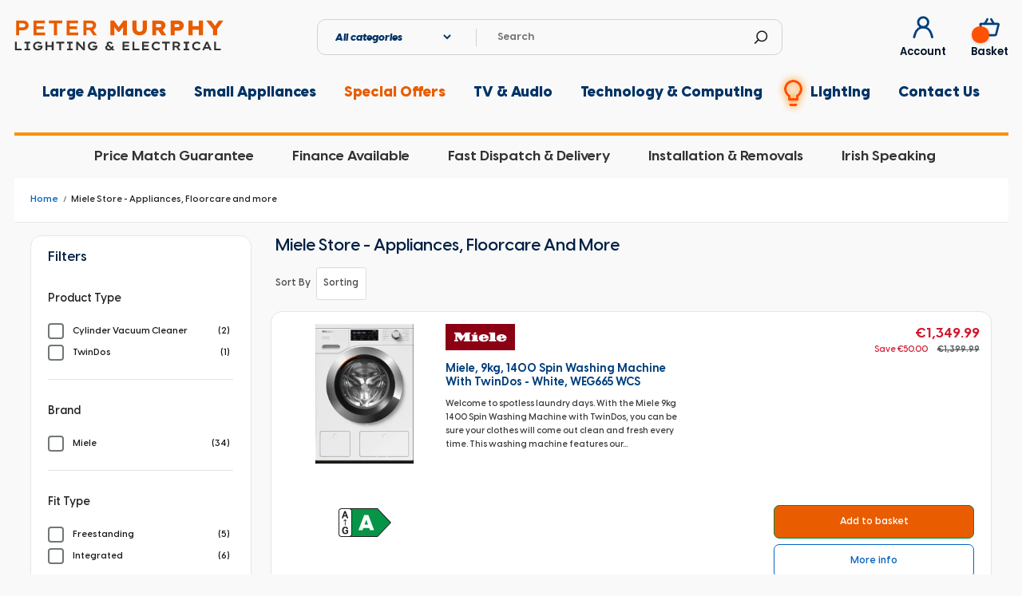

--- FILE ---
content_type: text/html; charset=utf-8
request_url: https://www.petermurphyelectrical.ie/collections/miele-store-appliances-floorcare-and-more
body_size: 134725
content:
<!doctype html>
<html class="no-js no-touch" lang="en">

<head>
 
<meta charset="utf-8">
  <meta http-equiv="x-ua-compatible" content="IE=edge">
  <meta name="google-site-verification" content="49ptzEvfGLh_CZSoto_eE3dcAFY2Qr7Uk87oKZ_REFY" />
  <meta name="google-site-verification" content="AAQ6ZmWz5H8ZBNsv1v7DRQDao42PgH-ARj1QLDk1k8A" />
  <meta name="google-site-verification" content="PU2R2o6bU74SVjWK-JSostm2a16Gf6UqrTNLgMS3OU8" />
  <!-- Google Consent Mode V2 Consentmo -->
  <script>
  window.consentmo_gcm_initial_state = "2";
  window.consentmo_gcm_state = "1";
  window.consentmo_gcm_security_storage = "strict";
  window.consentmo_gcm_ad_storage = "marketing";
  window.consentmo_gcm_analytics_storage = "analytics";
  window.consentmo_gcm_functionality_storage = "functionality";
  window.consentmo_gcm_personalization_storage = "functionality";
  window.consentmo_gcm_ads_data_redaction = "true";
  window.consentmo_gcm_url_passthrough = "";
  window.consentmo_gcm_data_layer_name = "dataLayer";
  
  // Google Consent Mode V2 integration script from Consentmo GDPR
  window.isenseRules = {};
  window.isenseRules.gcm = {
      gcmVersion: 2,
      integrationVersion: 3,
      customChanges: false,
      consentUpdated: false,
      initialState: 7,
      isCustomizationEnabled: false,
      adsDataRedaction: true,
      urlPassthrough: false,
      dataLayer: 'dataLayer',
      categories: { ad_personalization: "marketing", ad_storage: "marketing", ad_user_data: "marketing", analytics_storage: "analytics", functionality_storage: "functionality", personalization_storage: "functionality", security_storage: "strict"},
      storage: { ad_personalization: "false", ad_storage: "false", ad_user_data: "false", analytics_storage: "false", functionality_storage: "false", personalization_storage: "false", security_storage: "false", wait_for_update: 2000 }
  };
  if(window.consentmo_gcm_state !== null && window.consentmo_gcm_state !== "" && window.consentmo_gcm_state !== "0") {
    window.isenseRules.gcm.isCustomizationEnabled = true;
    window.isenseRules.gcm.initialState = window.consentmo_gcm_initial_state === null || window.consentmo_gcm_initial_state.trim() === "" ? window.isenseRules.gcm.initialState : window.consentmo_gcm_initial_state;
    window.isenseRules.gcm.categories.ad_storage = window.consentmo_gcm_ad_storage === null || window.consentmo_gcm_ad_storage.trim() === "" ? window.isenseRules.gcm.categories.ad_storage : window.consentmo_gcm_ad_storage;
    window.isenseRules.gcm.categories.ad_user_data = window.consentmo_gcm_ad_storage === null || window.consentmo_gcm_ad_storage.trim() === "" ? window.isenseRules.gcm.categories.ad_user_data : window.consentmo_gcm_ad_storage;
    window.isenseRules.gcm.categories.ad_personalization = window.consentmo_gcm_ad_storage === null || window.consentmo_gcm_ad_storage.trim() === "" ? window.isenseRules.gcm.categories.ad_personalization : window.consentmo_gcm_ad_storage;
    window.isenseRules.gcm.categories.analytics_storage = window.consentmo_gcm_analytics_storage === null || window.consentmo_gcm_analytics_storage.trim() === "" ? window.isenseRules.gcm.categories.analytics_storage : window.consentmo_gcm_analytics_storage;
    window.isenseRules.gcm.categories.functionality_storage = window.consentmo_gcm_functionality_storage === null || window.consentmo_gcm_functionality_storage.trim() === "" ? window.isenseRules.gcm.categories.functionality_storage : window.consentmo_gcm_functionality_storage;
    window.isenseRules.gcm.categories.personalization_storage = window.consentmo_gcm_personalization_storage === null || window.consentmo_gcm_personalization_storage.trim() === "" ? window.isenseRules.gcm.categories.personalization_storage : window.consentmo_gcm_personalization_storage;
    window.isenseRules.gcm.categories.security_storage = window.consentmo_gcm_security_storage === null || window.consentmo_gcm_security_storage.trim() === "" ? window.isenseRules.gcm.categories.security_storage : window.consentmo_gcm_security_storage;
    window.isenseRules.gcm.urlPassthrough = window.consentmo_gcm_url_passthrough === null || window.consentmo_gcm_url_passthrough.trim() === "" ? window.isenseRules.gcm.urlPassthrough : window.consentmo_gcm_url_passthrough;
    window.isenseRules.gcm.adsDataRedaction = window.consentmo_gcm_ads_data_redaction === null || window.consentmo_gcm_ads_data_redaction.trim() === "" ? window.isenseRules.gcm.adsDataRedaction : window.consentmo_gcm_ads_data_redaction;
    window.isenseRules.gcm.dataLayer = window.consentmo_gcm_data_layer_name === null || window.consentmo_gcm_data_layer_name.trim() === "" ? window.isenseRules.gcm.dataLayer : window.consentmo_gcm_data_layer_name;
  }
  window.isenseRules.initializeGcm = function (rules) {
    if(window.isenseRules.gcm.isCustomizationEnabled) {
      rules.initialState = window.isenseRules.gcm.initialState;
      rules.urlPassthrough = window.isenseRules.gcm.urlPassthrough === true || window.isenseRules.gcm.urlPassthrough === 'true';
      rules.adsDataRedaction = window.isenseRules.gcm.adsDataRedaction === true || window.isenseRules.gcm.adsDataRedaction === 'true';
    }
    
    let initialState = parseInt(rules.initialState);
    let marketingBlocked = initialState === 0 || initialState === 2 || initialState === 5 || initialState === 7;
    let analyticsBlocked = initialState === 0 || initialState === 3 || initialState === 6 || initialState === 7;
    let functionalityBlocked = initialState === 4 || initialState === 5 || initialState === 6 || initialState === 7;

    let consentStatus = (document.cookie.match(/(^| )cookieconsent_status=([^;]+)/) || [])[2] || null;
    let gdprCache = localStorage.getItem('gdprCache') ? JSON.parse(localStorage.getItem('gdprCache')) : null;
    if (consentStatus && gdprCache && typeof gdprCache.updatedPreferences !== "undefined") {
      let updatedPreferences = gdprCache.updatedPreferences;
      marketingBlocked = parseInt(updatedPreferences.indexOf('marketing')) > -1;
      analyticsBlocked = parseInt(updatedPreferences.indexOf('analytics')) > -1;
      functionalityBlocked = parseInt(updatedPreferences.indexOf('functionality')) > -1;
    }

    Object.entries(rules.categories).forEach(category => {
      if(rules.storage.hasOwnProperty(category[0])) {
        switch(category[1]) {
          case 'strict':
            rules.storage[category[0]] = "granted";
            break;
          case 'marketing':
            rules.storage[category[0]] = marketingBlocked ? "denied" : "granted";
            break;
          case 'analytics':
            rules.storage[category[0]] = analyticsBlocked ? "denied" : "granted";
            break;
          case 'functionality':
            rules.storage[category[0]] = functionalityBlocked ? "denied" : "granted";
            break;
        }
      }
    });
    rules.consentUpdated = true;
    isenseRules.gcm = rules;
  }

  /*
   * Options:
   * - true: set default consent for all regions
   * - false: set default consent when the cookie bar active
   */
  const isSetDefaultConsent = false;

  window[window.isenseRules.gcm.dataLayer] = window[window.isenseRules.gcm.dataLayer] || [];
  function gtag() { window[window.isenseRules.gcm.dataLayer].push(arguments); }

  if (isSetDefaultConsent) {
    // Editable
    gtag("consent", "default", {
      ad_storage: "denied",
      ad_personalization: "denied",
      ad_user_data: "denied",
      analytics_storage: "denied",
      functionality_storage: "denied",
      personalization_storage: "denied",
      security_storage: "granted",
      wait_for_update: 2000
    });
    gtag("set", "ads_data_redaction", false);
    gtag("set", "url_passthrough", false);
  }

  function csmConsentGcm() {
    /*
    * initialState acceptable values:
    * 0 - Set both ad_storage and analytics_storage to denied
    * 1 - Set all categories to granted
    * 2 - Set only ad_storage to denied
    * 3 - Set only analytics_storage to denied
    * 4 - Set only functionality_storage to denied
    * 5 - Set both ad_storage and functionality_storage to denied
    * 6 - Set both analytics_storage and functionality_storage to denied
    * 7 - Set all categories to denied
    */
    window.isenseRules.initializeGcm({
      ...window.isenseRules.gcm,
      adsDataRedaction: true,
      urlPassthrough: false,
      initialState: 7
    });

    gtag("consent", (!isSetDefaultConsent ? "default" : "update"), isenseRules.gcm.storage);
    isenseRules.gcm.adsDataRedaction && gtag("set", "ads_data_redaction", isenseRules.gcm.adsDataRedaction);
    isenseRules.gcm.urlPassthrough && gtag("set", "url_passthrough", isenseRules.gcm.urlPassthrough);
  }

  let isInitConsentmoSignal = true;
  document.addEventListener("consentmoSignal", function(e) {
    if (isInitConsentmoSignal) {
      csmConsentGcm();
      isInitConsentmoSignal = false;
    }
  });
</script>
  <script type="text/javascript">
    const yv_PLoad = [];
  
    //
    // CSS
    //
    yv_PLoad.urlsCss = [];
    function loadCSSAfterPageLoad (url){ yv_PLoad.urlsCss.push(url) }
    function addNewCSS (urlsCss) {
      let css = document.createElement('link');
      css.rel = "stylesheet";
      css.type = 'text/css';
      css.href = urlsCss[0];
      document.head.appendChild(css);
      css.onload = function() { 
        urlsCss.splice(0, 1);
        if ( urlsCss.length ) {
         addNewCSS (urlsCss);
       } else {
         document.getElementsByTagName('body')[0].classList.remove("preload_css");
       }
     };
   }
   window.addEventListener('load', function() {
    if ( !yv_PLoad.urlsCss.length ) { return false }
    setTimeout(function() { addNewCSS (yv_PLoad.urlsCss) }, yv_PLoad.timeout);
  });
  
  
  //
  // JS
  //
  yv_PLoad.urls = [];
  function loadScriptAfterPageLoad (url){ yv_PLoad.urls.push(url) }
  function addNewScript (urls) {
    let js = document.createElement('script');
    js.src = urls[0]; 
    document.head.appendChild(js);
    js.onload = function() { 
      urls.splice(0, 1);
      if ( urls.length ) { addNewScript (urls) }
    };
  }
  window.addEventListener('load', function() {
    if ( !yv_PLoad.urls.length ) { return false }
    setTimeout(function() { addNewScript (yv_PLoad.urls) }, yv_PLoad.timeout);
  });
  
  </script>
  <!-- Google Tag Manager -->
  <script>(function (w, d, s, l, i) {
      w[l] = w[l] || []; w[l].push({
        'gtm.start':
          new Date().getTime(), event: 'gtm.js'
      }); var f = d.getElementsByTagName(s)[0],
        j = d.createElement(s), dl = l != 'dataLayer' ? '&l=' + l : ''; j.async = true; j.src =
          'https://www.googletagmanager.com/gtm.js?id=' + i + dl; f.parentNode.insertBefore(j, f);
    })(window, document, 'script', 'dataLayer', 'GTM-527M9T4');</script>
  <!-- End Google Tag Manager -->

  <title>Miele Store - Appliances, Floorcare and morePeter Murphy Lighting &amp; Electrical</title>

  <link rel="preconnect" href="https://fonts.googleapis.com">
  <link rel="preconnect" href="https://fonts.gstatic.com" crossorigin>
  <link href="https://fonts.googleapis.com/css2?family=Poppins:ital,wght@0,100;0,200;0,300;0,400;0,500;0,600;0,700;0,800;0,900;1,100;1,200;1,300;1,400;1,500;1,600;1,700;1,800;1,900&display=swap" rel="stylesheet">
  
  
  <meta name="description" content="Miele quality For more than 100 years: it has been a proven adage that you can trust Miele and rely on our appliances. We are the only manufacturer in our branch of industry to test our household appliances up to 20 years of use. Once a Miele, always a Miele: Miele customers around the world remain loyal to Miele and r">
  

  
  <link rel="shortcut icon" href="//www.petermurphyelectrical.ie/cdn/shop/files/faviocon_32x32.png?v=1614302466" type="image/png">


  
  <link rel="canonical" href="https://www.petermurphyelectrical.ie/collections/miele-store-appliances-floorcare-and-more" />
  

  <meta name="viewport" content="width=device-width">

  
  















<meta property="og:site_name" content="Peter Murphy Lighting &amp; Electrical Ltd">
<meta property="og:url" content="https://www.petermurphyelectrical.ie/collections/miele-store-appliances-floorcare-and-more">
<meta property="og:title" content="Miele Store - Appliances, Floorcare and more">
<meta property="og:type" content="website">
<meta property="og:description" content="Miele quality For more than 100 years: it has been a proven adage that you can trust Miele and rely on our appliances. We are the only manufacturer in our branch of industry to test our household appliances up to 20 years of use. Once a Miele, always a Miele: Miele customers around the world remain loyal to Miele and r">




    
    
    

    
    
    <meta
      property="og:image"
      content="https://www.petermurphyelectrical.ie/cdn/shop/collections/miele-store-appliances-floorcare-and-more-peter-murphy-lighting-and-electrical-ltd_2561x630.png?v=1673110782"
    />
    <meta
      property="og:image:secure_url"
      content="https://www.petermurphyelectrical.ie/cdn/shop/collections/miele-store-appliances-floorcare-and-more-peter-murphy-lighting-and-electrical-ltd_2561x630.png?v=1673110782"
    />
    <meta property="og:image:width" content="2561" />
    <meta property="og:image:height" content="630" />
    <meta property="og:image:alt" content="Miele Store - Appliances, Floorcare and more - Peter Murphy Lighting & Electrical Ltd" />
  
















<meta name="twitter:title" content="Miele Store - Appliances, Floorcare and more">
<meta name="twitter:description" content="Miele quality For more than 100 years: it has been a proven adage that you can trust Miele and rely on our appliances. We are the only manufacturer in our branch of industry to test our household appliances up to 20 years of use. Once a Miele, always a Miele: Miele customers around the world remain loyal to Miele and r">


    
    
    
      
      
      <meta name="twitter:card" content="summary_large_image">
    
    
    <meta
      property="twitter:image"
      content="https://www.petermurphyelectrical.ie/cdn/shop/collections/miele-store-appliances-floorcare-and-more-peter-murphy-lighting-and-electrical-ltd_1200x600_crop_center.png?v=1673110782"
    />
    <meta property="twitter:image:width" content="1200" />
    <meta property="twitter:image:height" content="600" />
    <meta property="twitter:image:alt" content="Miele Store - Appliances, Floorcare and more - Peter Murphy Lighting &amp; Electrical Ltd" />
  


  <script>window.performance && window.performance.mark && window.performance.mark('shopify.content_for_header.start');</script><meta name="google-site-verification" content="AlmB5DS75aLWFFne80xv6bk9F96j9_kwsFkSn47W7CU">
<meta name="facebook-domain-verification" content="46z8yvvskj1febdwgyyxr3pvztyi5v">
<meta name="facebook-domain-verification" content="sbj77wfkazgpwry3yjfn4wtxhxnvbe">
<meta id="shopify-digital-wallet" name="shopify-digital-wallet" content="/8772616269/digital_wallets/dialog">
<meta name="shopify-checkout-api-token" content="03b9643719795f38f52f30890348741e">
<meta id="in-context-paypal-metadata" data-shop-id="8772616269" data-venmo-supported="false" data-environment="production" data-locale="en_US" data-paypal-v4="true" data-currency="EUR">
<link rel="alternate" type="application/atom+xml" title="Feed" href="/collections/miele-store-appliances-floorcare-and-more.atom" />
<link rel="next" href="/collections/miele-store-appliances-floorcare-and-more?page=2">
<link rel="alternate" type="application/json+oembed" href="https://www.petermurphyelectrical.ie/collections/miele-store-appliances-floorcare-and-more.oembed">
<script async="async" src="/checkouts/internal/preloads.js?locale=en-IE"></script>
<link rel="preconnect" href="https://shop.app" crossorigin="anonymous">
<script async="async" src="https://shop.app/checkouts/internal/preloads.js?locale=en-IE&shop_id=8772616269" crossorigin="anonymous"></script>
<script id="apple-pay-shop-capabilities" type="application/json">{"shopId":8772616269,"countryCode":"IE","currencyCode":"EUR","merchantCapabilities":["supports3DS"],"merchantId":"gid:\/\/shopify\/Shop\/8772616269","merchantName":"Peter Murphy Lighting \u0026 Electrical Ltd","requiredBillingContactFields":["postalAddress","email","phone"],"requiredShippingContactFields":["postalAddress","email","phone"],"shippingType":"shipping","supportedNetworks":["visa","maestro","masterCard","amex"],"total":{"type":"pending","label":"Peter Murphy Lighting \u0026 Electrical Ltd","amount":"1.00"},"shopifyPaymentsEnabled":true,"supportsSubscriptions":true}</script>
<script id="shopify-features" type="application/json">{"accessToken":"03b9643719795f38f52f30890348741e","betas":["rich-media-storefront-analytics"],"domain":"www.petermurphyelectrical.ie","predictiveSearch":true,"shopId":8772616269,"locale":"en"}</script>
<script>var Shopify = Shopify || {};
Shopify.shop = "peter-murphy-electrical.myshopify.com";
Shopify.locale = "en";
Shopify.currency = {"active":"EUR","rate":"1.0"};
Shopify.country = "IE";
Shopify.theme = {"name":"Developer | Grandz ","id":135569539291,"schema_name":"Empire","schema_version":"4.4.0","theme_store_id":null,"role":"main"};
Shopify.theme.handle = "null";
Shopify.theme.style = {"id":null,"handle":null};
Shopify.cdnHost = "www.petermurphyelectrical.ie/cdn";
Shopify.routes = Shopify.routes || {};
Shopify.routes.root = "/";</script>
<script type="module">!function(o){(o.Shopify=o.Shopify||{}).modules=!0}(window);</script>
<script>!function(o){function n(){var o=[];function n(){o.push(Array.prototype.slice.apply(arguments))}return n.q=o,n}var t=o.Shopify=o.Shopify||{};t.loadFeatures=n(),t.autoloadFeatures=n()}(window);</script>
<script>
  window.ShopifyPay = window.ShopifyPay || {};
  window.ShopifyPay.apiHost = "shop.app\/pay";
  window.ShopifyPay.redirectState = null;
</script>
<script id="shop-js-analytics" type="application/json">{"pageType":"collection"}</script>
<script defer="defer" async type="module" src="//www.petermurphyelectrical.ie/cdn/shopifycloud/shop-js/modules/v2/client.init-shop-cart-sync_C5BV16lS.en.esm.js"></script>
<script defer="defer" async type="module" src="//www.petermurphyelectrical.ie/cdn/shopifycloud/shop-js/modules/v2/chunk.common_CygWptCX.esm.js"></script>
<script type="module">
  await import("//www.petermurphyelectrical.ie/cdn/shopifycloud/shop-js/modules/v2/client.init-shop-cart-sync_C5BV16lS.en.esm.js");
await import("//www.petermurphyelectrical.ie/cdn/shopifycloud/shop-js/modules/v2/chunk.common_CygWptCX.esm.js");

  window.Shopify.SignInWithShop?.initShopCartSync?.({"fedCMEnabled":true,"windoidEnabled":true});

</script>
<script>
  window.Shopify = window.Shopify || {};
  if (!window.Shopify.featureAssets) window.Shopify.featureAssets = {};
  window.Shopify.featureAssets['shop-js'] = {"shop-cart-sync":["modules/v2/client.shop-cart-sync_ZFArdW7E.en.esm.js","modules/v2/chunk.common_CygWptCX.esm.js"],"init-fed-cm":["modules/v2/client.init-fed-cm_CmiC4vf6.en.esm.js","modules/v2/chunk.common_CygWptCX.esm.js"],"shop-button":["modules/v2/client.shop-button_tlx5R9nI.en.esm.js","modules/v2/chunk.common_CygWptCX.esm.js"],"shop-cash-offers":["modules/v2/client.shop-cash-offers_DOA2yAJr.en.esm.js","modules/v2/chunk.common_CygWptCX.esm.js","modules/v2/chunk.modal_D71HUcav.esm.js"],"init-windoid":["modules/v2/client.init-windoid_sURxWdc1.en.esm.js","modules/v2/chunk.common_CygWptCX.esm.js"],"shop-toast-manager":["modules/v2/client.shop-toast-manager_ClPi3nE9.en.esm.js","modules/v2/chunk.common_CygWptCX.esm.js"],"init-shop-email-lookup-coordinator":["modules/v2/client.init-shop-email-lookup-coordinator_B8hsDcYM.en.esm.js","modules/v2/chunk.common_CygWptCX.esm.js"],"init-shop-cart-sync":["modules/v2/client.init-shop-cart-sync_C5BV16lS.en.esm.js","modules/v2/chunk.common_CygWptCX.esm.js"],"avatar":["modules/v2/client.avatar_BTnouDA3.en.esm.js"],"pay-button":["modules/v2/client.pay-button_FdsNuTd3.en.esm.js","modules/v2/chunk.common_CygWptCX.esm.js"],"init-customer-accounts":["modules/v2/client.init-customer-accounts_DxDtT_ad.en.esm.js","modules/v2/client.shop-login-button_C5VAVYt1.en.esm.js","modules/v2/chunk.common_CygWptCX.esm.js","modules/v2/chunk.modal_D71HUcav.esm.js"],"init-shop-for-new-customer-accounts":["modules/v2/client.init-shop-for-new-customer-accounts_ChsxoAhi.en.esm.js","modules/v2/client.shop-login-button_C5VAVYt1.en.esm.js","modules/v2/chunk.common_CygWptCX.esm.js","modules/v2/chunk.modal_D71HUcav.esm.js"],"shop-login-button":["modules/v2/client.shop-login-button_C5VAVYt1.en.esm.js","modules/v2/chunk.common_CygWptCX.esm.js","modules/v2/chunk.modal_D71HUcav.esm.js"],"init-customer-accounts-sign-up":["modules/v2/client.init-customer-accounts-sign-up_CPSyQ0Tj.en.esm.js","modules/v2/client.shop-login-button_C5VAVYt1.en.esm.js","modules/v2/chunk.common_CygWptCX.esm.js","modules/v2/chunk.modal_D71HUcav.esm.js"],"shop-follow-button":["modules/v2/client.shop-follow-button_Cva4Ekp9.en.esm.js","modules/v2/chunk.common_CygWptCX.esm.js","modules/v2/chunk.modal_D71HUcav.esm.js"],"checkout-modal":["modules/v2/client.checkout-modal_BPM8l0SH.en.esm.js","modules/v2/chunk.common_CygWptCX.esm.js","modules/v2/chunk.modal_D71HUcav.esm.js"],"lead-capture":["modules/v2/client.lead-capture_Bi8yE_yS.en.esm.js","modules/v2/chunk.common_CygWptCX.esm.js","modules/v2/chunk.modal_D71HUcav.esm.js"],"shop-login":["modules/v2/client.shop-login_D6lNrXab.en.esm.js","modules/v2/chunk.common_CygWptCX.esm.js","modules/v2/chunk.modal_D71HUcav.esm.js"],"payment-terms":["modules/v2/client.payment-terms_CZxnsJam.en.esm.js","modules/v2/chunk.common_CygWptCX.esm.js","modules/v2/chunk.modal_D71HUcav.esm.js"]};
</script>
<script>(function() {
  var isLoaded = false;
  function asyncLoad() {
    if (isLoaded) return;
    isLoaded = true;
    var urls = ["\/\/d1liekpayvooaz.cloudfront.net\/apps\/customizery\/customizery.js?shop=peter-murphy-electrical.myshopify.com","https:\/\/gdprcdn.b-cdn.net\/js\/gdpr_cookie_consent.min.js?shop=peter-murphy-electrical.myshopify.com","https:\/\/seo.apps.avada.io\/scripttag\/avada-seo-installed.js?shop=peter-murphy-electrical.myshopify.com","https:\/\/cdn.jsdelivr.net\/gh\/apphq\/slidecart-dist@master\/slidecarthq-forward.js?4\u0026shop=peter-murphy-electrical.myshopify.com","https:\/\/cdn1.avada.io\/flying-pages\/module.js?shop=peter-murphy-electrical.myshopify.com"];
    for (var i = 0; i < urls.length; i++) {
      var s = document.createElement('script');
      s.type = 'text/javascript';
      s.async = true;
      s.src = urls[i];
      var x = document.getElementsByTagName('script')[0];
      x.parentNode.insertBefore(s, x);
    }
  };
  if(window.attachEvent) {
    window.attachEvent('onload', asyncLoad);
  } else {
    window.addEventListener('load', asyncLoad, false);
  }
})();</script>
<script id="__st">var __st={"a":8772616269,"offset":0,"reqid":"7c5a7444-58bf-48ce-bae5-b3964fe13b0f-1768635416","pageurl":"www.petermurphyelectrical.ie\/collections\/miele-store-appliances-floorcare-and-more","u":"5f3ab52a38ac","p":"collection","rtyp":"collection","rid":432289153243};</script>
<script>window.ShopifyPaypalV4VisibilityTracking = true;</script>
<script id="captcha-bootstrap">!function(){'use strict';const t='contact',e='account',n='new_comment',o=[[t,t],['blogs',n],['comments',n],[t,'customer']],c=[[e,'customer_login'],[e,'guest_login'],[e,'recover_customer_password'],[e,'create_customer']],r=t=>t.map((([t,e])=>`form[action*='/${t}']:not([data-nocaptcha='true']) input[name='form_type'][value='${e}']`)).join(','),a=t=>()=>t?[...document.querySelectorAll(t)].map((t=>t.form)):[];function s(){const t=[...o],e=r(t);return a(e)}const i='password',u='form_key',d=['recaptcha-v3-token','g-recaptcha-response','h-captcha-response',i],f=()=>{try{return window.sessionStorage}catch{return}},m='__shopify_v',_=t=>t.elements[u];function p(t,e,n=!1){try{const o=window.sessionStorage,c=JSON.parse(o.getItem(e)),{data:r}=function(t){const{data:e,action:n}=t;return t[m]||n?{data:e,action:n}:{data:t,action:n}}(c);for(const[e,n]of Object.entries(r))t.elements[e]&&(t.elements[e].value=n);n&&o.removeItem(e)}catch(o){console.error('form repopulation failed',{error:o})}}const l='form_type',E='cptcha';function T(t){t.dataset[E]=!0}const w=window,h=w.document,L='Shopify',v='ce_forms',y='captcha';let A=!1;((t,e)=>{const n=(g='f06e6c50-85a8-45c8-87d0-21a2b65856fe',I='https://cdn.shopify.com/shopifycloud/storefront-forms-hcaptcha/ce_storefront_forms_captcha_hcaptcha.v1.5.2.iife.js',D={infoText:'Protected by hCaptcha',privacyText:'Privacy',termsText:'Terms'},(t,e,n)=>{const o=w[L][v],c=o.bindForm;if(c)return c(t,g,e,D).then(n);var r;o.q.push([[t,g,e,D],n]),r=I,A||(h.body.append(Object.assign(h.createElement('script'),{id:'captcha-provider',async:!0,src:r})),A=!0)});var g,I,D;w[L]=w[L]||{},w[L][v]=w[L][v]||{},w[L][v].q=[],w[L][y]=w[L][y]||{},w[L][y].protect=function(t,e){n(t,void 0,e),T(t)},Object.freeze(w[L][y]),function(t,e,n,w,h,L){const[v,y,A,g]=function(t,e,n){const i=e?o:[],u=t?c:[],d=[...i,...u],f=r(d),m=r(i),_=r(d.filter((([t,e])=>n.includes(e))));return[a(f),a(m),a(_),s()]}(w,h,L),I=t=>{const e=t.target;return e instanceof HTMLFormElement?e:e&&e.form},D=t=>v().includes(t);t.addEventListener('submit',(t=>{const e=I(t);if(!e)return;const n=D(e)&&!e.dataset.hcaptchaBound&&!e.dataset.recaptchaBound,o=_(e),c=g().includes(e)&&(!o||!o.value);(n||c)&&t.preventDefault(),c&&!n&&(function(t){try{if(!f())return;!function(t){const e=f();if(!e)return;const n=_(t);if(!n)return;const o=n.value;o&&e.removeItem(o)}(t);const e=Array.from(Array(32),(()=>Math.random().toString(36)[2])).join('');!function(t,e){_(t)||t.append(Object.assign(document.createElement('input'),{type:'hidden',name:u})),t.elements[u].value=e}(t,e),function(t,e){const n=f();if(!n)return;const o=[...t.querySelectorAll(`input[type='${i}']`)].map((({name:t})=>t)),c=[...d,...o],r={};for(const[a,s]of new FormData(t).entries())c.includes(a)||(r[a]=s);n.setItem(e,JSON.stringify({[m]:1,action:t.action,data:r}))}(t,e)}catch(e){console.error('failed to persist form',e)}}(e),e.submit())}));const S=(t,e)=>{t&&!t.dataset[E]&&(n(t,e.some((e=>e===t))),T(t))};for(const o of['focusin','change'])t.addEventListener(o,(t=>{const e=I(t);D(e)&&S(e,y())}));const B=e.get('form_key'),M=e.get(l),P=B&&M;t.addEventListener('DOMContentLoaded',(()=>{const t=y();if(P)for(const e of t)e.elements[l].value===M&&p(e,B);[...new Set([...A(),...v().filter((t=>'true'===t.dataset.shopifyCaptcha))])].forEach((e=>S(e,t)))}))}(h,new URLSearchParams(w.location.search),n,t,e,['guest_login'])})(!0,!0)}();</script>
<script integrity="sha256-4kQ18oKyAcykRKYeNunJcIwy7WH5gtpwJnB7kiuLZ1E=" data-source-attribution="shopify.loadfeatures" defer="defer" src="//www.petermurphyelectrical.ie/cdn/shopifycloud/storefront/assets/storefront/load_feature-a0a9edcb.js" crossorigin="anonymous"></script>
<script crossorigin="anonymous" defer="defer" src="//www.petermurphyelectrical.ie/cdn/shopifycloud/storefront/assets/shopify_pay/storefront-65b4c6d7.js?v=20250812"></script>
<script data-source-attribution="shopify.dynamic_checkout.dynamic.init">var Shopify=Shopify||{};Shopify.PaymentButton=Shopify.PaymentButton||{isStorefrontPortableWallets:!0,init:function(){window.Shopify.PaymentButton.init=function(){};var t=document.createElement("script");t.src="https://www.petermurphyelectrical.ie/cdn/shopifycloud/portable-wallets/latest/portable-wallets.en.js",t.type="module",document.head.appendChild(t)}};
</script>
<script data-source-attribution="shopify.dynamic_checkout.buyer_consent">
  function portableWalletsHideBuyerConsent(e){var t=document.getElementById("shopify-buyer-consent"),n=document.getElementById("shopify-subscription-policy-button");t&&n&&(t.classList.add("hidden"),t.setAttribute("aria-hidden","true"),n.removeEventListener("click",e))}function portableWalletsShowBuyerConsent(e){var t=document.getElementById("shopify-buyer-consent"),n=document.getElementById("shopify-subscription-policy-button");t&&n&&(t.classList.remove("hidden"),t.removeAttribute("aria-hidden"),n.addEventListener("click",e))}window.Shopify?.PaymentButton&&(window.Shopify.PaymentButton.hideBuyerConsent=portableWalletsHideBuyerConsent,window.Shopify.PaymentButton.showBuyerConsent=portableWalletsShowBuyerConsent);
</script>
<script data-source-attribution="shopify.dynamic_checkout.cart.bootstrap">document.addEventListener("DOMContentLoaded",(function(){function t(){return document.querySelector("shopify-accelerated-checkout-cart, shopify-accelerated-checkout")}if(t())Shopify.PaymentButton.init();else{new MutationObserver((function(e,n){t()&&(Shopify.PaymentButton.init(),n.disconnect())})).observe(document.body,{childList:!0,subtree:!0})}}));
</script>
<link id="shopify-accelerated-checkout-styles" rel="stylesheet" media="screen" href="https://www.petermurphyelectrical.ie/cdn/shopifycloud/portable-wallets/latest/accelerated-checkout-backwards-compat.css" crossorigin="anonymous">
<style id="shopify-accelerated-checkout-cart">
        #shopify-buyer-consent {
  margin-top: 1em;
  display: inline-block;
  width: 100%;
}

#shopify-buyer-consent.hidden {
  display: none;
}

#shopify-subscription-policy-button {
  background: none;
  border: none;
  padding: 0;
  text-decoration: underline;
  font-size: inherit;
  cursor: pointer;
}

#shopify-subscription-policy-button::before {
  box-shadow: none;
}

      </style>

<script>window.performance && window.performance.mark && window.performance.mark('shopify.content_for_header.end');</script>

  <script>
    document.documentElement.className = document.documentElement.className.replace(/\bno-js\b/, 'js');
    if (window.Shopify && window.Shopify.designMode) document.documentElement.className += ' in-theme-editor';
    if (('ontouchstart' in window) || window.DocumentTouch && document instanceof DocumentTouch) document.documentElement.className = document.documentElement.className.replace(/\bno-touch\b/, 'has-touch');
  </script>

  <link href="//www.petermurphyelectrical.ie/cdn/shop/t/20/assets/theme.scss.css?v=2037932535502314191764596231" rel="stylesheet" type="text/css" media="all" />
<!-- "snippets/shogun-head.liquid" was not rendered, the associated app was uninstalled -->
  <link href="//www.petermurphyelectrical.ie/cdn/shop/t/20/assets/custom-fields.css?v=168599879898374972011729354854" rel="stylesheet" type="text/css" media="all" />

  <script src="https://code.jquery.com/jquery-3.5.1.min.js" integrity="sha256-9/aliU8dGd2tb6OSsuzixeV4y/faTqgFtohetphbbj0=" crossorigin="anonymous"></script>
  <script src="//www.petermurphyelectrical.ie/cdn/shop/t/20/assets/custom-fields-widgets.js?v=172368985174548086331664378166" defer="defer"></script>

  <script>
        window.zoorixCartData = {
          currency: "EUR",
          currency_symbol: "€",
          
          original_total_price: 0,
          total_discount: 0,
          item_count: 0,
          items: [
              
          ]
       	  
        };

      window.Zoorix = window.Zoorix || {};
      

      
      window.Zoorix.moneyFormat = "€{{amount}}";
      window.Zoorix.moneyFormatWithCurrency = "€{{amount}} EUR";
</script>



  <style>

    .primenWrapper ul, ol {
        display: block;
        margin-block-start: 1em;
        margin-block-end: 1em;
        margin-inline-start: 0px;
        margin-inline-end: 0px;
        padding-inline-start: 40px;
        list-style-type: revert;
    }
    .primenWrapper li {
        list-style: inherit;
        list-style-position: inside;
    }

    .prime-d-block{display:block;}
    .prime-d-inline-block{display:inline-block;}
						
    .prime-align-middle{vertical-align:middle;}
    .prime-align-top {vertical-align: top;}
    
    .prime-m-0{margin: 0rem;} 
    .prime-mr-0{margin-right: 0rem;} 
    .prime-ml-0{margin-left: 0rem;}
    .prime-mt-0{margin-top: 0rem;}
    .prime-mb-0{margin-bottom: 0rem;}
    
    .prime-m-1{margin: .25rem;} 
    .prime-mr-1{margin-right: .25rem;} 
    .prime-ml-1{margin-left: .25rem;}
    .prime-mt-1{margin-top: .25rem;}
    .prime-mb-1{margin-bottom: .25rem;}

    .prime-m-2{margin: .5rem;} 
    .prime-mr-2{margin-right: .5rem;} 
    .prime-ml-2{margin-left: .5rem;}
    .prime-mt-2{margin-top: .5rem;}
    .prime-mb-2{margin-bottom: .5rem;}

    .prime-m-3{margin: 1em;} 
    .prime-mr-3{margin-right: 1rem;} 
    .prime-ml-3{margin-left: 1rem;}
    .prime-mt-3{margin-top: 1rem;}
    .prime-mb-3{margin-bottom: 1rem;}

    .prime-m-4{margin: 1.5rem;} 
    .prime-mr-4{margin-right: 1.5rem;} 
    .prime-ml-4{margin-left: 1.5rem;}
    .prime-mt-4{margin-top: 1.5rem;}
    .prime-mb-4{margin-bottom: 1.5rem;}

    .prime-m-5{margin: 3rem;} 
    .prime-mr-5{margin-right: 3rem;} 
    .prime-ml-5{margin-left: 3rem;}
    .prime-mt-5{margin-top: 3rem;}
    .prime-mb-5{margin-bottom: 3rem;}

    .prime-p-0{padding: 0rem;} 
    .prime-pr-0{padding-right: 0rem;} 
    .prime-pl-0{padding-left: 0rem;}
    .prime-pt-0{padding-top: 0rem;}
    .prime-pb-0{padding-bottom: 0rem;}
    
    .prime-p-1{padding: .25rem;} 
    .prime-pr-1{padding-right: .25rem;} 
    .prime-pl-1{padding-left: .25rem;}
    .prime-pt-1{padding-top: .25rem;}
    .prime-pb-1{padding-bottom: .25rem;}

    .prime-p-2{padding: .5rem;} 
    .prime-pr-2{padding-right: .5rem;} 
    .prime-pl-2{padding-left: .5rem;}
    .prime-pt-2{padding-top: .5rem;}
    .prime-pb-2{padding-bottom: .5rem;}

    .prime-p-3{padding: 1em;} 
    .prime-pr-3{padding-right: 1rem;} 
    .prime-pl-3{padding-left: 1rem;}
    .prime-pt-3{padding-top: 1rem;}
    .prime-pb-3{padding-bottom: 1rem;}

    .prime-p-4{padding: 1.5rem;} 
    .prime-pr-4{padding-right: 1.5rem;} 
    .prime-pl-4{padding-left: 1.5rem;}
    .prime-pt-4{padding-top: 1.5rem;}
    .prime-pb-4{padding-bottom: 1.5rem;}

    .prime-p-5{padding: 3rem;} 
    .prime-pr-5{padding-right: 3rem;} 
    .prime-pl-5{padding-left: 3rem;}
    .prime-pt-5{padding-top: 3rem;}
    .prime-pb-5{padding-bottom: 3rem;}

    .prime-px-2{padding-left:.5rem;padding-right:.5rem;}
    .prime-py-1{padding-top:.25rem;padding-bottom:.25rem;}
    .prime-mx-auto{margin-left: auto;margin-right: auto;}
    .prime-text-center{text-align:center;}
    .prime-text-left{text-align:left;}

    .prime-px-0{padding-left:0px !important;padding-right:0px !important;}

    .primebanPhotoOuter {line-height: 0px;}

    @-ms-viewport{width:device-width}html{box-sizing:border-box;-ms-overflow-style:scrollbar}*,::after,::before{box-sizing:inherit}.prime-container{width:100%;padding-right:15px;padding-left:15px;margin-right:auto;margin-left:auto}@media (min-width:576px){.prime-container{max-width:540px}}@media (min-width:768px){.prime-container{max-width:720px}}@media (min-width:992px){.prime-container{max-width:960px}}@media (min-width:1200px){.prime-container{max-width:1140px}}.prime-container-fluid{width:100%;padding-right:15px;padding-left:15px;margin-right:auto;margin-left:auto}.prime-row{display:-ms-flexbox;display:flex;-ms-flex-wrap:wrap;flex-wrap:wrap;margin-right:-15px;margin-left:-15px}.prime-no-gutters{margin-right:0;margin-left:0}.prime-no-gutters>.col,.prime-no-gutters>[class*=col-]{padding-right:0;padding-left:0}.prime-col,.prime-col-1,.prime-col-10,.prime-col-11,.prime-col-12,.prime-col-2,.prime-col-3,.prime-col-4,.prime-col-5,.prime-col-6,.prime-col-7,.prime-col-8,.prime-col-9,.prime-col-auto,.prime-col-lg,.prime-col-lg-1,.prime-col-lg-10,.prime-col-lg-11,.prime-col-lg-12,.prime-col-lg-2,.prime-col-lg-3,.prime-col-lg-4,.prime-col-lg-5,.prime-col-lg-6,.prime-col-lg-7,.prime-col-lg-8,.prime-col-lg-9,.prime-col-lg-auto,.prime-col-md,.prime-col-md-1,.prime-col-md-10,.prime-col-md-11,.prime-col-md-12,.prime-col-md-2,.prime-col-md-3,.prime-col-md-4,.prime-col-md-5,.prime-col-md-6,.prime-col-md-7,.prime-col-md-8,.prime-col-md-9,.prime-col-md-auto,.prime-col-sm,.prime-col-sm-1,.prime-col-sm-10,.prime-col-sm-11,.prime-col-sm-12,.prime-col-sm-2,.prime-col-sm-3,.prime-col-sm-4,.prime-col-sm-5,.prime-col-sm-6,.prime-col-sm-7,.prime-col-sm-8,.prime-col-sm-9,.prime-col-sm-auto,.prime-col-xl,.prime-col-xl-1,.prime-col-xl-10,.prime-col-xl-11,.prime-col-xl-12,.prime-col-xl-2,.prime-col-xl-3,.prime-col-xl-4,.prime-col-xl-5,.prime-col-xl-6,.prime-col-xl-7,.prime-col-xl-8,.prime-col-xl-9,.prime-col-xl-auto{position:relative;width:100%;min-height:1px;padding-right:15px;padding-left:15px}.prime-col{-ms-flex-preferred-size:0;flex-basis:0;-ms-flex-positive:1;flex-grow:1;max-width:100%}.prime-col-auto{-ms-flex:0 0 auto;flex:0 0 auto;width:auto;max-width:none}.prime-col-1{-ms-flex:0 0 8.333333%;flex:0 0 8.333333%;max-width:8.333333%}.prime-col-2{-ms-flex:0 0 16.666667%;flex:0 0 16.666667%;max-width:16.666667%}.prime-col-3{-ms-flex:0 0 25%;flex:0 0 25%;max-width:25%}.prime-col-4{-ms-flex:0 0 33.333333%;flex:0 0 33.333333%;max-width:33.333333%}.prime-col-5{-ms-flex:0 0 41.666667%;flex:0 0 41.666667%;max-width:41.666667%}.prime-col-6{-ms-flex:0 0 50%;flex:0 0 50%;max-width:50%}.prime-col-7{-ms-flex:0 0 58.333333%;flex:0 0 58.333333%;max-width:58.333333%}.prime-col-8{-ms-flex:0 0 66.666667%;flex:0 0 66.666667%;max-width:66.666667%}.prime-col-9{-ms-flex:0 0 75%;flex:0 0 75%;max-width:75%}.prime-col-10{-ms-flex:0 0 83.333333%;flex:0 0 83.333333%;max-width:83.333333%}.prime-col-11{-ms-flex:0 0 91.666667%;flex:0 0 91.666667%;max-width:91.666667%}.prime-col-12{-ms-flex:0 0 100%;flex:0 0 100%;max-width:100%}.prime-order-first{-ms-flex-order:-1;order:-1}.prime-order-last{-ms-flex-order:13;order:13}.prime-order-0{-ms-flex-order:0;order:0}.prime-order-1{-ms-flex-order:1;order:1}.prime-order-2{-ms-flex-order:2;order:2}.prime-order-3{-ms-flex-order:3;order:3}.prime-order-4{-ms-flex-order:4;order:4}.prime-order-5{-ms-flex-order:5;order:5}.prime-order-6{-ms-flex-order:6;order:6}.prime-order-7{-ms-flex-order:7;order:7}.prime-order-8{-ms-flex-order:8;order:8}.prime-order-9{-ms-flex-order:9;order:9}.prime-order-10{-ms-flex-order:10;order:10}.prime-order-11{-ms-flex-order:11;order:11}.prime-order-12{-ms-flex-order:12;order:12}.prime-offset-1{margin-left:8.333333%}.prime-offset-2{margin-left:16.666667%}.prime-offset-3{margin-left:25%}.prime-offset-4{margin-left:33.333333%}.prime-offset-5{margin-left:41.666667%}.prime-offset-6{margin-left:50%}.prime-offset-7{margin-left:58.333333%}.prime-offset-8{margin-left:66.666667%}.prime-offset-9{margin-left:75%}.prime-offset-10{margin-left:83.333333%}.prime-offset-11{margin-left:91.666667%}@media (min-width:576px){.prime-col-sm{-ms-flex-preferred-size:0;flex-basis:0;-ms-flex-positive:1;flex-grow:1;max-width:100%}.prime-col-sm-auto{-ms-flex:0 0 auto;flex:0 0 auto;width:auto;max-width:none}.prime-col-sm-1{-ms-flex:0 0 8.333333%;flex:0 0 8.333333%;max-width:8.333333%}.prime-col-sm-2{-ms-flex:0 0 16.666667%;flex:0 0 16.666667%;max-width:16.666667%}.prime-col-sm-3{-ms-flex:0 0 25%;flex:0 0 25%;max-width:25%}.prime-col-sm-4{-ms-flex:0 0 33.333333%;flex:0 0 33.333333%;max-width:33.333333%}.prime-col-sm-5{-ms-flex:0 0 41.666667%;flex:0 0 41.666667%;max-width:41.666667%}.prime-col-sm-6{-ms-flex:0 0 50%;flex:0 0 50%;max-width:50%}.prime-col-sm-7{-ms-flex:0 0 58.333333%;flex:0 0 58.333333%;max-width:58.333333%}.prime-col-sm-8{-ms-flex:0 0 66.666667%;flex:0 0 66.666667%;max-width:66.666667%}.prime-col-sm-9{-ms-flex:0 0 75%;flex:0 0 75%;max-width:75%}.prime-col-sm-10{-ms-flex:0 0 83.333333%;flex:0 0 83.333333%;max-width:83.333333%}.prime-col-sm-11{-ms-flex:0 0 91.666667%;flex:0 0 91.666667%;max-width:91.666667%}.prime-col-sm-12{-ms-flex:0 0 100%;flex:0 0 100%;max-width:100%}.prime-order-sm-first{-ms-flex-order:-1;order:-1}.prime-order-sm-last{-ms-flex-order:13;order:13}.prime-order-sm-0{-ms-flex-order:0;order:0}.prime-order-sm-1{-ms-flex-order:1;order:1}.prime-order-sm-2{-ms-flex-order:2;order:2}.prime-order-sm-3{-ms-flex-order:3;order:3}.prime-order-sm-4{-ms-flex-order:4;order:4}.prime-order-sm-5{-ms-flex-order:5;order:5}.prime-order-sm-6{-ms-flex-order:6;order:6}.prime-order-sm-7{-ms-flex-order:7;order:7}.prime-order-sm-8{-ms-flex-order:8;order:8}.prime-order-sm-9{-ms-flex-order:9;order:9}.prime-order-sm-10{-ms-flex-order:10;order:10}.prime-order-sm-11{-ms-flex-order:11;order:11}.prime-order-sm-12{-ms-flex-order:12;order:12}.prime-offset-sm-0{margin-left:0}.prime-offset-sm-1{margin-left:8.333333%}.prime-offset-sm-2{margin-left:16.666667%}.prime-offset-sm-3{margin-left:25%}.prime-offset-sm-4{margin-left:33.333333%}.prime-offset-sm-5{margin-left:41.666667%}.prime-offset-sm-6{margin-left:50%}.prime-offset-sm-7{margin-left:58.333333%}.prime-offset-sm-8{margin-left:66.666667%}.prime-offset-sm-9{margin-left:75%}.prime-offset-sm-10{margin-left:83.333333%}.prime-offset-sm-11{margin-left:91.666667%}}@media (min-width:768px){.prime-col-md{-ms-flex-preferred-size:0;flex-basis:0;-ms-flex-positive:1;flex-grow:1;max-width:100%}.prime-col-md-auto{-ms-flex:0 0 auto;flex:0 0 auto;width:auto;max-width:none}.prime-col-md-1{-ms-flex:0 0 8.333333%;flex:0 0 8.333333%;max-width:8.333333%}.prime-col-md-2{-ms-flex:0 0 16.666667%;flex:0 0 16.666667%;max-width:16.666667%}.prime-col-md-3{-ms-flex:0 0 25%;flex:0 0 25%;max-width:25%}.prime-col-md-4{-ms-flex:0 0 33.333333%;flex:0 0 33.333333%;max-width:33.333333%}.prime-col-md-5{-ms-flex:0 0 41.666667%;flex:0 0 41.666667%;max-width:41.666667%}.prime-col-md-6{-ms-flex:0 0 50%;flex:0 0 50%;max-width:50%}.prime-col-md-7{-ms-flex:0 0 58.333333%;flex:0 0 58.333333%;max-width:58.333333%}.prime-col-md-8{-ms-flex:0 0 66.666667%;flex:0 0 66.666667%;max-width:66.666667%}.prime-col-md-9{-ms-flex:0 0 75%;flex:0 0 75%;max-width:75%}.prime-col-md-10{-ms-flex:0 0 83.333333%;flex:0 0 83.333333%;max-width:83.333333%}.prime-col-md-11{-ms-flex:0 0 91.666667%;flex:0 0 91.666667%;max-width:91.666667%}.prime-col-md-12{-ms-flex:0 0 100%;flex:0 0 100%;max-width:100%}.prime-order-md-first{-ms-flex-order:-1;order:-1}.prime-order-md-last{-ms-flex-order:13;order:13}.prime-order-md-0{-ms-flex-order:0;order:0}.prime-order-md-1{-ms-flex-order:1;order:1}.prime-order-md-2{-ms-flex-order:2;order:2}.prime-order-md-3{-ms-flex-order:3;order:3}.prime-order-md-4{-ms-flex-order:4;order:4}.prime-order-md-5{-ms-flex-order:5;order:5}.prime-order-md-6{-ms-flex-order:6;order:6}.prime-order-md-7{-ms-flex-order:7;order:7}.prime-order-md-8{-ms-flex-order:8;order:8}.prime-order-md-9{-ms-flex-order:9;order:9}.prime-order-md-10{-ms-flex-order:10;order:10}.prime-order-md-11{-ms-flex-order:11;order:11}.prime-order-md-12{-ms-flex-order:12;order:12}.prime-offset-md-0{margin-left:0}.prime-offset-md-1{margin-left:8.333333%}.prime-offset-md-2{margin-left:16.666667%}.prime-offset-md-3{margin-left:25%}.prime-offset-md-4{margin-left:33.333333%}.prime-offset-md-5{margin-left:41.666667%}.prime-offset-md-6{margin-left:50%}.prime-offset-md-7{margin-left:58.333333%}.prime-offset-md-8{margin-left:66.666667%}.prime-offset-md-9{margin-left:75%}.prime-offset-md-10{margin-left:83.333333%}.prime-offset-md-11{margin-left:91.666667%}}@media (min-width:992px){.prime-col-lg{-ms-flex-preferred-size:0;flex-basis:0;-ms-flex-positive:1;flex-grow:1;max-width:100%}.prime-col-lg-auto{-ms-flex:0 0 auto;flex:0 0 auto;width:auto;max-width:none}.prime-col-lg-1{-ms-flex:0 0 8.333333%;flex:0 0 8.333333%;max-width:8.333333%}.prime-col-lg-2{-ms-flex:0 0 16.666667%;flex:0 0 16.666667%;max-width:16.666667%}.prime-col-lg-3{-ms-flex:0 0 25%;flex:0 0 25%;max-width:25%}.prime-col-lg-4{-ms-flex:0 0 33.333333%;flex:0 0 33.333333%;max-width:33.333333%}.prime-col-lg-5{-ms-flex:0 0 41.666667%;flex:0 0 41.666667%;max-width:41.666667%}.prime-col-lg-6{-ms-flex:0 0 50%;flex:0 0 50%;max-width:50%}.prime-col-lg-7{-ms-flex:0 0 58.333333%;flex:0 0 58.333333%;max-width:58.333333%}.prime-col-lg-8{-ms-flex:0 0 66.666667%;flex:0 0 66.666667%;max-width:66.666667%}.prime-col-lg-9{-ms-flex:0 0 75%;flex:0 0 75%;max-width:75%}.prime-col-lg-10{-ms-flex:0 0 83.333333%;flex:0 0 83.333333%;max-width:83.333333%}.prime-col-lg-11{-ms-flex:0 0 91.666667%;flex:0 0 91.666667%;max-width:91.666667%}.prime-col-lg-12{-ms-flex:0 0 100%;flex:0 0 100%;max-width:100%}.prime-order-lg-first{-ms-flex-order:-1;order:-1}.prime-order-lg-last{-ms-flex-order:13;order:13}.prime-order-lg-0{-ms-flex-order:0;order:0}.prime-order-lg-1{-ms-flex-order:1;order:1}.prime-order-lg-2{-ms-flex-order:2;order:2}.prime-order-lg-3{-ms-flex-order:3;order:3}.prime-order-lg-4{-ms-flex-order:4;order:4}.prime-order-lg-5{-ms-flex-order:5;order:5}.prime-order-lg-6{-ms-flex-order:6;order:6}.prime-order-lg-7{-ms-flex-order:7;order:7}.prime-order-lg-8{-ms-flex-order:8;order:8}.prime-order-lg-9{-ms-flex-order:9;order:9}.prime-order-lg-10{-ms-flex-order:10;order:10}.prime-order-lg-11{-ms-flex-order:11;order:11}.prime-order-lg-12{-ms-flex-order:12;order:12}.prime-offset-lg-0{margin-left:0}.prime-offset-lg-1{margin-left:8.333333%}.prime-offset-lg-2{margin-left:16.666667%}.prime-offset-lg-3{margin-left:25%}.prime-offset-lg-4{margin-left:33.333333%}.prime-offset-lg-5{margin-left:41.666667%}.prime-offset-lg-6{margin-left:50%}.prime-offset-lg-7{margin-left:58.333333%}.prime-offset-lg-8{margin-left:66.666667%}.prime-offset-lg-9{margin-left:75%}.prime-offset-lg-10{margin-left:83.333333%}.prime-offset-lg-11{margin-left:91.666667%}}@media (min-width:1200px){.prime-col-xl{-ms-flex-preferred-size:0;flex-basis:0;-ms-flex-positive:1;flex-grow:1;max-width:100%}.prime-col-xl-auto{-ms-flex:0 0 auto;flex:0 0 auto;width:auto;max-width:none}.prime-col-xl-1{-ms-flex:0 0 8.333333%;flex:0 0 8.333333%;max-width:8.333333%}.prime-col-xl-2{-ms-flex:0 0 16.666667%;flex:0 0 16.666667%;max-width:16.666667%}.prime-col-xl-3{-ms-flex:0 0 25%;flex:0 0 25%;max-width:25%}.prime-col-xl-4{-ms-flex:0 0 33.333333%;flex:0 0 33.333333%;max-width:33.333333%}.prime-col-xl-5{-ms-flex:0 0 41.666667%;flex:0 0 41.666667%;max-width:41.666667%}.prime-col-xl-6{-ms-flex:0 0 50%;flex:0 0 50%;max-width:50%}.prime-col-xl-7{-ms-flex:0 0 58.333333%;flex:0 0 58.333333%;max-width:58.333333%}.prime-col-xl-8{-ms-flex:0 0 66.666667%;flex:0 0 66.666667%;max-width:66.666667%}.prime-col-xl-9{-ms-flex:0 0 75%;flex:0 0 75%;max-width:75%}.prime-col-xl-10{-ms-flex:0 0 83.333333%;flex:0 0 83.333333%;max-width:83.333333%}.prime-col-xl-11{-ms-flex:0 0 91.666667%;flex:0 0 91.666667%;max-width:91.666667%}.prime-col-xl-12{-ms-flex:0 0 100%;flex:0 0 100%;max-width:100%}.prime-order-xl-first{-ms-flex-order:-1;order:-1}.prime-order-xl-last{-ms-flex-order:13;order:13}.prime-order-xl-0{-ms-flex-order:0;order:0}.prime-order-xl-1{-ms-flex-order:1;order:1}.prime-order-xl-2{-ms-flex-order:2;order:2}.prime-order-xl-3{-ms-flex-order:3;order:3}.prime-order-xl-4{-ms-flex-order:4;order:4}.prime-order-xl-5{-ms-flex-order:5;order:5}.prime-order-xl-6{-ms-flex-order:6;order:6}.prime-order-xl-7{-ms-flex-order:7;order:7}.prime-order-xl-8{-ms-flex-order:8;order:8}.prime-order-xl-9{-ms-flex-order:9;order:9}.prime-order-xl-10{-ms-flex-order:10;order:10}.prime-order-xl-11{-ms-flex-order:11;order:11}.prime-order-xl-12{-ms-flex-order:12;order:12}.prime-offset-xl-0{margin-left:0}.prime-offset-xl-1{margin-left:8.333333%}.prime-offset-xl-2{margin-left:16.666667%}.prime-offset-xl-3{margin-left:25%}.prime-offset-xl-4{margin-left:33.333333%}.prime-offset-xl-5{margin-left:41.666667%}.prime-offset-xl-6{margin-left:50%}.prime-offset-xl-7{margin-left:58.333333%}.prime-offset-xl-8{margin-left:66.666667%}.prime-offset-xl-9{margin-left:75%}.prime-offset-xl-10{margin-left:83.333333%}.prime-offset-xl-11{margin-left:91.666667%}}.prime-d-none{display:none!important}.prime-d-inline{display:inline!important}.prime-d-inline-block{display:inline-block!important}.prime-d-block{display:block!important}.prime-d-table{display:table!important}.prime-d-table-row{display:table-row!important}.prime-d-table-cell{display:table-cell!important}.prime-d-flex{display:-ms-flexbox!important;display:flex!important}.prime-d-inline-flex{display:-ms-inline-flexbox!important;display:inline-flex!important}@media (min-width:576px){.prime-d-sm-none{display:none!important}.prime-d-sm-inline{display:inline!important}.prime-d-sm-inline-block{display:inline-block!important}.prime-d-sm-block{display:block!important}.prime-d-sm-table{display:table!important}.prime-d-sm-table-row{display:table-row!important}.prime-d-sm-table-cell{display:table-cell!important}.prime-d-sm-flex{display:-ms-flexbox!important;display:flex!important}.prime-d-sm-inline-flex{display:-ms-inline-flexbox!important;display:inline-flex!important}}@media (min-width:768px){.prime-d-md-none{display:none!important}.prime-d-md-inline{display:inline!important}.prime-d-md-inline-block{display:inline-block!important}.prime-d-md-block{display:block!important}.prime-d-md-table{display:table!important}.prime-d-md-table-row{display:table-row!important}.prime-d-md-table-cell{display:table-cell!important}.prime-d-md-flex{display:-ms-flexbox!important;display:flex!important}.prime-d-md-inline-flex{display:-ms-inline-flexbox!important;display:inline-flex!important}}@media (min-width:992px){.prime-d-lg-none{display:none!important}.prime-d-lg-inline{display:inline!important}.prime-d-lg-inline-block{display:inline-block!important}.prime-d-lg-block{display:block!important}.prime-d-lg-table{display:table!important}.prime-d-lg-table-row{display:table-row!important}.prime-d-lg-table-cell{display:table-cell!important}.prime-d-lg-flex{display:-ms-flexbox!important;display:flex!important}.prime-d-lg-inline-flex{display:-ms-inline-flexbox!important;display:inline-flex!important}}@media (min-width:1200px){.prime-d-xl-none{display:none!important}.prime-d-xl-inline{display:inline!important}.prime-d-xl-inline-block{display:inline-block!important}.prime-d-xl-block{display:block!important}.prime-d-xl-table{display:table!important}.prime-d-xl-table-row{display:table-row!important}.prime-d-xl-table-cell{display:table-cell!important}.prime-d-xl-flex{display:-ms-flexbox!important;display:flex!important}.prime-d-xl-inline-flex{display:-ms-inline-flexbox!important;display:inline-flex!important}}@media  print{.prime-d-print-none{display:none!important}.prime-d-print-inline{display:inline!important}.prime-d-print-inline-block{display:inline-block!important}.prime-d-print-block{display:block!important}.prime-d-print-table{display:table!important}.prime-d-print-table-row{display:table-row!important}.prime-d-print-table-cell{display:table-cell!important}.prime-d-print-flex{display:-ms-flexbox!important;display:flex!important}.prime-d-print-inline-flex{display:-ms-inline-flexbox!important;display:inline-flex!important}}.prime-flex-row{-ms-flex-direction:row!important;flex-direction:row!important}.prime-flex-column{-ms-flex-direction:column!important;flex-direction:column!important}.prime-flex-row-reverse{-ms-flex-direction:row-reverse!important;flex-direction:row-reverse!important}.prime-flex-column-reverse{-ms-flex-direction:column-reverse!important;flex-direction:column-reverse!important}.prime-flex-wrap{-ms-flex-wrap:wrap!important;flex-wrap:wrap!important}.prime-flex-nowrap{-ms-flex-wrap:nowrap!important;flex-wrap:nowrap!important}.prime-flex-wrap-reverse{-ms-flex-wrap:wrap-reverse!important;flex-wrap:wrap-reverse!important}.prime-flex-fill{-ms-flex:1 1 auto!important;flex:1 1 auto!important}.prime-flex-grow-0{-ms-flex-positive:0!important;flex-grow:0!important}.prime-flex-grow-1{-ms-flex-positive:1!important;flex-grow:1!important}.prime-flex-shrink-0{-ms-flex-negative:0!important;flex-shrink:0!important}.prime-flex-shrink-1{-ms-flex-negative:1!important;flex-shrink:1!important}.prime-justify-content-start{-ms-flex-pack:start!important;justify-content:flex-start!important}.prime-justify-content-end{-ms-flex-pack:end!important;justify-content:flex-end!important}.prime-justify-content-center{-ms-flex-pack:center!important;justify-content:center!important}.prime-justify-content-between{-ms-flex-pack:justify!important;justify-content:space-between!important}.prime-justify-content-around{-ms-flex-pack:distribute!important;justify-content:space-around!important}.prime-align-items-start{-ms-flex-align:start!important;align-items:flex-start!important}.prime-align-items-end{-ms-flex-align:end!important;align-items:flex-end!important}.prime-align-items-center{-ms-flex-align:center!important;align-items:center!important}.prime-align-items-baseline{-ms-flex-align:baseline!important;align-items:baseline!important}.prime-align-items-stretch{-ms-flex-align:stretch!important;align-items:stretch!important}.prime-align-content-start{-ms-flex-line-pack:start!important;align-content:flex-start!important}.prime-align-content-end{-ms-flex-line-pack:end!important;align-content:flex-end!important}.prime-align-content-center{-ms-flex-line-pack:center!important;align-content:center!important}.prime-align-content-between{-ms-flex-line-pack:justify!important;align-content:space-between!important}.prime-align-content-around{-ms-flex-line-pack:distribute!important;align-content:space-around!important}.prime-align-content-stretch{-ms-flex-line-pack:stretch!important;align-content:stretch!important}.prime-align-self-auto{-ms-flex-item-align:auto!important;align-self:auto!important}.prime-align-self-start{-ms-flex-item-align:start!important;align-self:flex-start!important}.prime-align-self-end{-ms-flex-item-align:end!important;align-self:flex-end!important}.prime-align-self-center{-ms-flex-item-align:center!important;align-self:center!important}.prime-align-self-baseline{-ms-flex-item-align:baseline!important;align-self:baseline!important}.prime-align-self-stretch{-ms-flex-item-align:stretch!important;align-self:stretch!important}@media (min-width:576px){.prime-flex-sm-row{-ms-flex-direction:row!important;flex-direction:row!important}.prime-flex-sm-column{-ms-flex-direction:column!important;flex-direction:column!important}.prime-flex-sm-row-reverse{-ms-flex-direction:row-reverse!important;flex-direction:row-reverse!important}.prime-flex-sm-column-reverse{-ms-flex-direction:column-reverse!important;flex-direction:column-reverse!important}.prime-flex-sm-wrap{-ms-flex-wrap:wrap!important;flex-wrap:wrap!important}.prime-flex-sm-nowrap{-ms-flex-wrap:nowrap!important;flex-wrap:nowrap!important}.prime-flex-sm-wrap-reverse{-ms-flex-wrap:wrap-reverse!important;flex-wrap:wrap-reverse!important}.prime-flex-sm-fill{-ms-flex:1 1 auto!important;flex:1 1 auto!important}.prime-flex-sm-grow-0{-ms-flex-positive:0!important;flex-grow:0!important}.prime-flex-sm-grow-1{-ms-flex-positive:1!important;flex-grow:1!important}.prime-flex-sm-shrink-0{-ms-flex-negative:0!important;flex-shrink:0!important}.prime-flex-sm-shrink-1{-ms-flex-negative:1!important;flex-shrink:1!important}.prime-justify-content-sm-start{-ms-flex-pack:start!important;justify-content:flex-start!important}.prime-justify-content-sm-end{-ms-flex-pack:end!important;justify-content:flex-end!important}.prime-justify-content-sm-center{-ms-flex-pack:center!important;justify-content:center!important}.prime-justify-content-sm-between{-ms-flex-pack:justify!important;justify-content:space-between!important}.prime-justify-content-sm-around{-ms-flex-pack:distribute!important;justify-content:space-around!important}.prime-align-items-sm-start{-ms-flex-align:start!important;align-items:flex-start!important}.prime-align-items-sm-end{-ms-flex-align:end!important;align-items:flex-end!important}.prime-align-items-sm-center{-ms-flex-align:center!important;align-items:center!important}.prime-align-items-sm-baseline{-ms-flex-align:baseline!important;align-items:baseline!important}.prime-align-items-sm-stretch{-ms-flex-align:stretch!important;align-items:stretch!important}.prime-align-content-sm-start{-ms-flex-line-pack:start!important;align-content:flex-start!important}.prime-align-content-sm-end{-ms-flex-line-pack:end!important;align-content:flex-end!important}.prime-align-content-sm-center{-ms-flex-line-pack:center!important;align-content:center!important}.prime-align-content-sm-between{-ms-flex-line-pack:justify!important;align-content:space-between!important}.prime-align-content-sm-around{-ms-flex-line-pack:distribute!important;align-content:space-around!important}.prime-align-content-sm-stretch{-ms-flex-line-pack:stretch!important;align-content:stretch!important}.prime-align-self-sm-auto{-ms-flex-item-align:auto!important;align-self:auto!important}.prime-align-self-sm-start{-ms-flex-item-align:start!important;align-self:flex-start!important}.prime-align-self-sm-end{-ms-flex-item-align:end!important;align-self:flex-end!important}.prime-align-self-sm-center{-ms-flex-item-align:center!important;align-self:center!important}.prime-align-self-sm-baseline{-ms-flex-item-align:baseline!important;align-self:baseline!important}.prime-align-self-sm-stretch{-ms-flex-item-align:stretch!important;align-self:stretch!important}}@media (min-width:768px){.prime-flex-md-row{-ms-flex-direction:row!important;flex-direction:row!important}.prime-flex-md-column{-ms-flex-direction:column!important;flex-direction:column!important}.prime-flex-md-row-reverse{-ms-flex-direction:row-reverse!important;flex-direction:row-reverse!important}.prime-flex-md-column-reverse{-ms-flex-direction:column-reverse!important;flex-direction:column-reverse!important}.prime-flex-md-wrap{-ms-flex-wrap:wrap!important;flex-wrap:wrap!important}.prime-flex-md-nowrap{-ms-flex-wrap:nowrap!important;flex-wrap:nowrap!important}.prime-flex-md-wrap-reverse{-ms-flex-wrap:wrap-reverse!important;flex-wrap:wrap-reverse!important}.prime-flex-md-fill{-ms-flex:1 1 auto!important;flex:1 1 auto!important}.prime-flex-md-grow-0{-ms-flex-positive:0!important;flex-grow:0!important}.prime-flex-md-grow-1{-ms-flex-positive:1!important;flex-grow:1!important}.prime-flex-md-shrink-0{-ms-flex-negative:0!important;flex-shrink:0!important}.prime-flex-md-shrink-1{-ms-flex-negative:1!important;flex-shrink:1!important}.prime-justify-content-md-start{-ms-flex-pack:start!important;justify-content:flex-start!important}.prime-justify-content-md-end{-ms-flex-pack:end!important;justify-content:flex-end!important}.prime-justify-content-md-center{-ms-flex-pack:center!important;justify-content:center!important}.prime-justify-content-md-between{-ms-flex-pack:justify!important;justify-content:space-between!important}.prime-justify-content-md-around{-ms-flex-pack:distribute!important;justify-content:space-around!important}.prime-align-items-md-start{-ms-flex-align:start!important;align-items:flex-start!important}.prime-align-items-md-end{-ms-flex-align:end!important;align-items:flex-end!important}.prime-align-items-md-center{-ms-flex-align:center!important;align-items:center!important}.prime-align-items-md-baseline{-ms-flex-align:baseline!important;align-items:baseline!important}.prime-align-items-md-stretch{-ms-flex-align:stretch!important;align-items:stretch!important}.prime-align-content-md-start{-ms-flex-line-pack:start!important;align-content:flex-start!important}.prime-align-content-md-end{-ms-flex-line-pack:end!important;align-content:flex-end!important}.prime-align-content-md-center{-ms-flex-line-pack:center!important;align-content:center!important}.prime-align-content-md-between{-ms-flex-line-pack:justify!important;align-content:space-between!important}.prime-align-content-md-around{-ms-flex-line-pack:distribute!important;align-content:space-around!important}.prime-align-content-md-stretch{-ms-flex-line-pack:stretch!important;align-content:stretch!important}.prime-align-self-md-auto{-ms-flex-item-align:auto!important;align-self:auto!important}.prime-align-self-md-start{-ms-flex-item-align:start!important;align-self:flex-start!important}.prime-align-self-md-end{-ms-flex-item-align:end!important;align-self:flex-end!important}.prime-align-self-md-center{-ms-flex-item-align:center!important;align-self:center!important}.prime-align-self-md-baseline{-ms-flex-item-align:baseline!important;align-self:baseline!important}.prime-align-self-md-stretch{-ms-flex-item-align:stretch!important;align-self:stretch!important}}@media (min-width:992px){.prime-flex-lg-row{-ms-flex-direction:row!important;flex-direction:row!important}.prime-flex-lg-column{-ms-flex-direction:column!important;flex-direction:column!important}.prime-flex-lg-row-reverse{-ms-flex-direction:row-reverse!important;flex-direction:row-reverse!important}.prime-flex-lg-column-reverse{-ms-flex-direction:column-reverse!important;flex-direction:column-reverse!important}.prime-flex-lg-wrap{-ms-flex-wrap:wrap!important;flex-wrap:wrap!important}.prime-flex-lg-nowrap{-ms-flex-wrap:nowrap!important;flex-wrap:nowrap!important}.prime-flex-lg-wrap-reverse{-ms-flex-wrap:wrap-reverse!important;flex-wrap:wrap-reverse!important}.prime-flex-lg-fill{-ms-flex:1 1 auto!important;flex:1 1 auto!important}.prime-flex-lg-grow-0{-ms-flex-positive:0!important;flex-grow:0!important}.prime-flex-lg-grow-1{-ms-flex-positive:1!important;flex-grow:1!important}.prime-flex-lg-shrink-0{-ms-flex-negative:0!important;flex-shrink:0!important}.prime-flex-lg-shrink-1{-ms-flex-negative:1!important;flex-shrink:1!important}.prime-justify-content-lg-start{-ms-flex-pack:start!important;justify-content:flex-start!important}.prime-justify-content-lg-end{-ms-flex-pack:end!important;justify-content:flex-end!important}.prime-justify-content-lg-center{-ms-flex-pack:center!important;justify-content:center!important}.prime-justify-content-lg-between{-ms-flex-pack:justify!important;justify-content:space-between!important}.prime-justify-content-lg-around{-ms-flex-pack:distribute!important;justify-content:space-around!important}.prime-align-items-lg-start{-ms-flex-align:start!important;align-items:flex-start!important}.prime-align-items-lg-end{-ms-flex-align:end!important;align-items:flex-end!important}.prime-align-items-lg-center{-ms-flex-align:center!important;align-items:center!important}.prime-align-items-lg-baseline{-ms-flex-align:baseline!important;align-items:baseline!important}.prime-align-items-lg-stretch{-ms-flex-align:stretch!important;align-items:stretch!important}.prime-align-content-lg-start{-ms-flex-line-pack:start!important;align-content:flex-start!important}.prime-align-content-lg-end{-ms-flex-line-pack:end!important;align-content:flex-end!important}.prime-align-content-lg-center{-ms-flex-line-pack:center!important;align-content:center!important}.prime-align-content-lg-between{-ms-flex-line-pack:justify!important;align-content:space-between!important}.prime-align-content-lg-around{-ms-flex-line-pack:distribute!important;align-content:space-around!important}.prime-align-content-lg-stretch{-ms-flex-line-pack:stretch!important;align-content:stretch!important}.prime-align-self-lg-auto{-ms-flex-item-align:auto!important;align-self:auto!important}.prime-align-self-lg-start{-ms-flex-item-align:start!important;align-self:flex-start!important}.prime-align-self-lg-end{-ms-flex-item-align:end!important;align-self:flex-end!important}.prime-align-self-lg-center{-ms-flex-item-align:center!important;align-self:center!important}.prime-align-self-lg-baseline{-ms-flex-item-align:baseline!important;align-self:baseline!important}.prime-align-self-lg-stretch{-ms-flex-item-align:stretch!important;align-self:stretch!important}}@media (min-width:1200px){.prime-flex-xl-row{-ms-flex-direction:row!important;flex-direction:row!important}.prime-flex-xl-column{-ms-flex-direction:column!important;flex-direction:column!important}.prime-flex-xl-row-reverse{-ms-flex-direction:row-reverse!important;flex-direction:row-reverse!important}.prime-flex-xl-column-reverse{-ms-flex-direction:column-reverse!important;flex-direction:column-reverse!important}.prime-flex-xl-wrap{-ms-flex-wrap:wrap!important;flex-wrap:wrap!important}.prime-flex-xl-nowrap{-ms-flex-wrap:nowrap!important;flex-wrap:nowrap!important}.prime-flex-xl-wrap-reverse{-ms-flex-wrap:wrap-reverse!important;flex-wrap:wrap-reverse!important}.prime-flex-xl-fill{-ms-flex:1 1 auto!important;flex:1 1 auto!important}.prime-flex-xl-grow-0{-ms-flex-positive:0!important;flex-grow:0!important}.prime-flex-xl-grow-1{-ms-flex-positive:1!important;flex-grow:1!important}.prime-flex-xl-shrink-0{-ms-flex-negative:0!important;flex-shrink:0!important}.prime-flex-xl-shrink-1{-ms-flex-negative:1!important;flex-shrink:1!important}.prime-justify-content-xl-start{-ms-flex-pack:start!important;justify-content:flex-start!important}.prime-justify-content-xl-end{-ms-flex-pack:end!important;justify-content:flex-end!important}.prime-justify-content-xl-center{-ms-flex-pack:center!important;justify-content:center!important}.prime-justify-content-xl-between{-ms-flex-pack:justify!important;justify-content:space-between!important}.prime-justify-content-xl-around{-ms-flex-pack:distribute!important;justify-content:space-around!important}.prime-align-items-xl-start{-ms-flex-align:start!important;align-items:flex-start!important}.prime-align-items-xl-end{-ms-flex-align:end!important;align-items:flex-end!important}.prime-align-items-xl-center{-ms-flex-align:center!important;align-items:center!important}.prime-align-items-xl-baseline{-ms-flex-align:baseline!important;align-items:baseline!important}.prime-align-items-xl-stretch{-ms-flex-align:stretch!important;align-items:stretch!important}.prime-align-content-xl-start{-ms-flex-line-pack:start!important;align-content:flex-start!important}.prime-align-content-xl-end{-ms-flex-line-pack:end!important;align-content:flex-end!important}.prime-align-content-xl-center{-ms-flex-line-pack:center!important;align-content:center!important}.prime-align-content-xl-between{-ms-flex-line-pack:justify!important;align-content:space-between!important}.prime-align-content-xl-around{-ms-flex-line-pack:distribute!important;align-content:space-around!important}.prime-align-content-xl-stretch{-ms-flex-line-pack:stretch!important;align-content:stretch!important}.prime-align-self-xl-auto{-ms-flex-item-align:auto!important;align-self:auto!important}.prime-align-self-xl-start{-ms-flex-item-align:start!important;align-self:flex-start!important}.prime-align-self-xl-end{-ms-flex-item-align:end!important;align-self:flex-end!important}.prime-align-self-xl-center{-ms-flex-item-align:center!important;align-self:center!important}.prime-align-self-xl-baseline{-ms-flex-item-align:baseline!important;align-self:baseline!important}.prime-align-self-xl-stretch{-ms-flex-item-align:stretch!important;align-self:stretch!important}}


.prime-counter{display:none!important}

.prime-modal {
    position: fixed;
    top: 0;
    left: 0;
    bottom: 0;
    right: 0;
    display: none;
    overflow: auto;
    background-color: #000000;
    background-color: rgba(0, 0, 0, 0.7);
    z-index: 2147483647;
}

.prime-modal-window {
    position: relative;
    background-color: #FFFFFF;
    width: 50%;
    margin: 10vh auto;
    padding: 20px;
    max-height: 80vh;
    overflow: auto;
    
}

.prime-modal-window.prime-modal-small {
    width: 30%;
}

.prime-modal-window.prime-modal-large {
    width: 75%;
}

.prime-modal-close {
    position: absolute;
    top: 0;
    right: 0;
    color: rgba(0,0,0,0.3);
    height: 30px;
    width: 30px;
    font-size: 30px;
    line-height: 30px;
    text-align: center;
}

.prime-modal-close:hover,
.prime-modal-close:focus {
    color: #000000;
    cursor: pointer;
}

.prime-modal-open {
    display: block;
}

@media (max-width: 767px) {
    .prime-modal-window.prime-modal-large {
    width: 90% !important;
    }
    .prime-modal-window.prime-modal-small {
    width: 75% !important;
    }
    .prime-modal-window {
    width: 90% !important;
    }
}

#prime-modal-content div {
    width: auto !important;
}

.primebCountry {display:none;}
.primebanCountry {display:none;}
.primehCountry {display:none;}
        
</style>

<script type="text/javascript">
    document.addEventListener('DOMContentLoaded', (event) => {
        var countprimeid = document.getElementById("prime-modal-outer");
        if(countprimeid){
        }else{
            var myprimeDiv = document.createElement("div");
            myprimeDiv.id = 'prime_modal_wrapper';
            myprimeDiv.innerHTML = '<div id="prime-modal-outer" class="prime-modal"><div class="prime-modal-window" id="prime-modal-window"><span class="prime-modal-close" id="prime-modal-close" data-dismiss="modal">&times;</span><div id="prime-modal-content"></div></div></div>';
            document.body.appendChild(myprimeDiv);
        }
    })
</script>
  <!-- Magic Badge -->
  <link rel="stylesheet" href="https://cdn.shopify.com/s/files/1/0313/1447/7188/files/badge.css?v=1628004005"
    type="text/css" /><!-- Magic Badge End--> <!-- Added with Analyzify V2.0 - Sep 19, 2022 11:33 pm -->

<!-- Google Tag Manager -->
<script>(function(w,d,s,l,i){w[l]=w[l]||[];w[l].push({'gtm.start':
new Date().getTime(),event:'gtm.js'});var f=d.getElementsByTagName(s)[0],
j=d.createElement(s),dl=l!='dataLayer'?'&l='+l:'';j.async=true;j.src=
'https://www.googletagmanager.com/gtm.js?id='+i+dl;f.parentNode.insertBefore(j,f);
})(window,document,'script','dataLayer','GTM-527M9T4');</script>
<!-- End Google Tag Manager -->

<script type="text/javascript">
  var jQuery351;
  window.dataLayer = window.dataLayer || [];

  function analyzifyInitialize(){
    window.analyzifyloadScript = function(url, callback) {
      var script = document.createElement('script');
      script.type = 'text/javascript';
      // If the browser is Internet Explorer
      if (script.readyState){
        script.onreadystatechange = function() {
          if (script.readyState == 'loaded' || script.readyState == 'complete') {
            script.onreadystatechange = null;
            callback();
          }
        };
        // For any other browser
      } else {
        script.onload = function() {
          callback();
        };
      }
      script.src = url;
      document.getElementsByTagName('head')[0].appendChild(script);
    }

    window.analyzifyAppStart = function(){
      
      window.dataLayer.push({
        event: "sh_info",
        
            page_type: "collection",
          
        page_currency: "EUR",
        
          user_type: "visitor"
        
      });

      window.analyzifyGetClickedProductPosition = function(elementHref, sku){
        if(sku != ''){
          var collection = {"id":432289153243,"handle":"miele-store-appliances-floorcare-and-more","title":"Miele Store - Appliances, Floorcare and more","updated_at":"2026-01-15T11:41:05+00:00","body_html":"\u003cmeta charset=\"utf-8\"\u003e\n\u003cdiv class=\"fd-special-layouts cc-7-1-overlay-loader-teaser-item ym-g924-9 ym-gl teaser-layer-black\" data-mce-fragment=\"1\"\u003e\n\u003cdiv class=\"ym-gbox delimiter-line-bottom\" data-mce-fragment=\"1\"\u003e\n\u003cdiv class=\"layerText\" data-mce-fragment=\"1\"\u003e\n\u003ch3 data-mce-fragment=\"1\"\u003eMiele quality\u003c\/h3\u003e\n\u003cp data-mce-fragment=\"1\"\u003eFor more than 100 years: it has been a proven adage that you can trust Miele and rely on our appliances. We are the only manufacturer in our branch of industry to test our household appliances up to 20 years of use. Once a Miele, always a Miele: Miele customers around the world remain loyal to Miele and recommend Miele to others. Looking to the future, we promise not to entertain any compromises when it comes to quality and durability!\u003c\/p\u003e\n\u003c\/div\u003e\n\u003c\/div\u003e\n\u003c\/div\u003e\n\u003cdiv class=\"fd-special-layouts cc-7-1-overlay-loader-teaser-item ym-g924-9 ym-gl teaser-layer-black\" data-mce-fragment=\"1\"\u003e\n\u003cdiv class=\"ym-gbox delimiter-line-bottom\" data-mce-fragment=\"1\"\u003e\n\u003cimg src=\"https:\/\/media.miele.com\/media\/miele_com\/media\/assets_673_x\/about-us\/Die_Miele_Technik.jpg\" alt=\"Die Miele Technik\" data-mce-fragment=\"1\" data-mce-src=\"https:\/\/media.miele.com\/media\/miele_com\/media\/assets_673_x\/about-us\/Die_Miele_Technik.jpg\"\u003e\n\u003cdiv class=\"layerBG\" data-mce-fragment=\"1\"\u003e\u003cbr data-mce-fragment=\"1\"\u003e\u003c\/div\u003e\n\u003cdiv class=\"layerText\" data-mce-fragment=\"1\"\u003e\n\u003ch3 data-mce-fragment=\"1\"\u003eMiele technology\u003c\/h3\u003e\n\u003cp data-mce-fragment=\"1\"\u003eMiele stands for excellent results combined with the lowest possible energy consumption. This goes for the hygienic and gentle care of your laundry, your flooring and your crockery as well as when conjuring up exquisite culinary delights. The key to this is a wealth of innovative features available only from Miele. This is borne out by numerous first places in leading product tests conducted around the world.\u003c\/p\u003e\n\u003c\/div\u003e\n\u003c\/div\u003e\n\u003c\/div\u003e\n\u003cdiv class=\"fd-special-layouts cc-7-1-overlay-loader-teaser-item ym-g924-9 ym-gl teaser-layer-black\" data-mce-fragment=\"1\"\u003e\n\u003cdiv class=\"ym-gbox delimiter-line-bottom\" data-mce-fragment=\"1\"\u003e\n\u003cimg src=\"https:\/\/media.miele.com\/media\/miele_com\/media\/assets_673_x\/about-us\/Miele_Komfort.jpg\" alt=\"Der Miele Komfort\" data-mce-fragment=\"1\" data-mce-src=\"https:\/\/media.miele.com\/media\/miele_com\/media\/assets_673_x\/about-us\/Miele_Komfort.jpg\"\u003e\n\u003cdiv class=\"layerBG\" data-mce-fragment=\"1\"\u003e\u003cbr data-mce-fragment=\"1\"\u003e\u003c\/div\u003e\n\u003cdiv class=\"layerText\" data-mce-fragment=\"1\"\u003e\n\u003ch3 data-mce-fragment=\"1\"\u003eMiele convenience\u003c\/h3\u003e\n\u003cp data-mce-fragment=\"1\"\u003eWhether equipped with the classic rotary control, the discreet sensor or high-resolution touch display like your smart phone: operating a Miele is both easy and fun. Add to this a multitude of convenient and reliable automatic programmes and a great love of detail - success is guaranteed - on board both laundry and kitchen appliances. Make life easier for yourself with Miele...\u003c\/p\u003e\n\u003c\/div\u003e\n\u003c\/div\u003e\n\u003c\/div\u003e\n\u003cdiv class=\"fd-special-layouts cc-7-1-overlay-loader-teaser-item ym-g924-9 ym-gl teaser-layer-black\" data-mce-fragment=\"1\"\u003e\n\u003cdiv class=\"ym-gbox delimiter-line-bottom\" data-mce-fragment=\"1\"\u003e\n\u003cimg src=\"https:\/\/media.miele.com\/media\/miele_com\/media\/assets_673_x\/20000153857.highres.jpg\" alt=\"\" data-mce-fragment=\"1\" data-mce-src=\"https:\/\/media.miele.com\/media\/miele_com\/media\/assets_673_x\/20000153857.highres.jpg\"\u003e\n\u003cdiv class=\"layerBG\" data-mce-fragment=\"1\"\u003e\u003cbr data-mce-fragment=\"1\"\u003e\u003c\/div\u003e\n\u003cdiv class=\"layerText\" data-mce-fragment=\"1\"\u003e\n\u003ch3 data-mce-fragment=\"1\"\u003eMiele design\u003c\/h3\u003e\n\u003cp data-mce-fragment=\"1\"\u003eMiele believes in clean lines and timeless elegance. Nowhere else will you find such a comparable range of built-in kitchen appliances, with consistency in design lines and colour options, to suit the most diverse of interior designs and kitchen furniture fronts. Great care is taken to coordinate appliance design across the range. Whatever the style of your kitchen: Miele is always a perfect match.\u003c\/p\u003e\n\u003c\/div\u003e\n\u003c\/div\u003e\n\u003c\/div\u003e\n\u003cdiv class=\"fd-special-layouts cc-7-1-overlay-loader-teaser-item ym-g924-9 ym-gl teaser-layer-black\" data-mce-fragment=\"1\"\u003e\n\u003cdiv class=\"ym-gbox delimiter-line-bottom\" data-mce-fragment=\"1\"\u003e\n\u003cimg src=\"https:\/\/media.miele.com\/media\/miele_com\/media\/assets_673_x\/20000149955.highres_bearbeitet-1.jpg\" alt=\"\" data-mce-fragment=\"1\" data-mce-src=\"https:\/\/media.miele.com\/media\/miele_com\/media\/assets_673_x\/20000149955.highres_bearbeitet-1.jpg\"\u003e\n\u003cdiv class=\"layerBG\" data-mce-fragment=\"1\"\u003e\u003cbr data-mce-fragment=\"1\"\u003e\u003c\/div\u003e\n\u003cdiv class=\"layerText\" data-mce-fragment=\"1\"\u003e\n\u003ch3 data-mce-fragment=\"1\"\u003eMiele Service\u003c\/h3\u003e\n\u003cp data-mce-fragment=\"1\"\u003eMiele customers enjoy preferential treatment: Thanks to our fast and efficient after-sales service operation which has been voted best in its branch of industry many times over. Even if you need personalised instructions on appliance use or professional cleaning of your appliances, Miele will gladly make a home visit. We will always be there for you. That's a promise!\u003c\/p\u003e\n\u003c\/div\u003e\n\u003c\/div\u003e\n\u003c\/div\u003e\n\u003cdiv class=\"fd-special-layouts cc-7-1-overlay-loader-teaser-item ym-g924-9 ym-gl teaser-layer-black\" data-mce-fragment=\"1\"\u003e\n\u003cdiv class=\"ym-gbox delimiter-line-bottom\" data-mce-fragment=\"1\"\u003e\n\u003cimg src=\"https:\/\/media.miele.com\/media\/miele_com\/media\/assets_673_x\/20000142199.highres.jpg\" alt=\"\" data-mce-fragment=\"1\" data-mce-src=\"https:\/\/media.miele.com\/media\/miele_com\/media\/assets_673_x\/20000142199.highres.jpg\"\u003e\n\u003cdiv class=\"layerBG\" data-mce-fragment=\"1\"\u003e\u003cbr data-mce-fragment=\"1\"\u003e\u003c\/div\u003e\n\u003cdiv class=\"layerText\" data-mce-fragment=\"1\"\u003e\n\u003ch3 data-mce-fragment=\"1\"\u003eThe Miele brand\u003c\/h3\u003e\n\u003cp data-mce-fragment=\"1\"\u003eIn many countries Miele is the most aspirational brand in its field. In Germany Miele was even voted \"best brand ever\" across all product branches. And the ownership of products from such a brand reveals much about its users: Miele customers have high expectations for the performance, convenience, design and environmental friendliness of their domestic appliances. People who buy Miele are quality conscious and have style!\u003c\/p\u003e\n\u003c\/div\u003e\n\u003c\/div\u003e\n\u003c\/div\u003e\n\u003cstyle\u003e\u003c\/style\u003e","published_at":"2022-11-23T02:49:27+00:00","sort_order":"manual","template_suffix":"","disjunctive":false,"rules":[{"column":"vendor","relation":"equals","condition":"Miele"}],"published_scope":"web","image":{"created_at":"2023-01-07T16:59:42+00:00","alt":"Miele Store - Appliances, Floorcare and more - Peter Murphy Lighting \u0026 Electrical Ltd","width":500,"height":123,"src":"\/\/www.petermurphyelectrical.ie\/cdn\/shop\/collections\/miele-store-appliances-floorcare-and-more-peter-murphy-lighting-and-electrical-ltd.png?v=1673110782"}};
          
            var collectionProductsSku = "TEA225WP";
              if(sku == collectionProductsSku) {return 1 ;}
          
            var collectionProductsSku = "WEG665WCS";
              if(sku == collectionProductsSku) {return 2 ;}
          
            var collectionProductsSku = "SBB300";
              if(sku == collectionProductsSku) {return 3 ;}
          
            var collectionProductsSku = "BOOSTCX1PARQUET";
              if(sku == collectionProductsSku) {return 4 ;}
          
            var collectionProductsSku = "CLASSICC1JUNIOR";
              if(sku == collectionProductsSku) {return 5 ;}
          
            var collectionProductsSku = "STB3053";
              if(sku == collectionProductsSku) {return 6 ;}
          
            var collectionProductsSku = "SFAA30";
              if(sku == collectionProductsSku) {return 7 ;}
          
            var collectionProductsSku = "MIELEGN";
              if(sku == collectionProductsSku) {return 8 ;}
          
            var collectionProductsSku = "";
              if(sku == collectionProductsSku) {return 9 ;}
          
            var collectionProductsSku = "MIELEFJM";
              if(sku == collectionProductsSku) {return 10 ;}
          
            var collectionProductsSku = "SFAA50";
              if(sku == collectionProductsSku) {return 11 ;}
          
            var collectionProductsSku = "SFHA50";
              if(sku == collectionProductsSku) {return 12 ;}
          
            var collectionProductsSku = "BOOSTCX1CAT&DOG";
              if(sku == collectionProductsSku) {return 13 ;}
          
            var collectionProductsSku = "H7440BM";
              if(sku == collectionProductsSku) {return 14 ;}
          
            var collectionProductsSku = "H7464BP";
              if(sku == collectionProductsSku) {return 15 ;}
          
            var collectionProductsSku = "G5110SC";
              if(sku == collectionProductsSku) {return 16 ;}
          
            var collectionProductsSku = "COMPLETEC3PARQUETPOWERLINE";
              if(sku == collectionProductsSku) {return 17 ;}
          
            var collectionProductsSku = "BOOSTCX1";
              if(sku == collectionProductsSku) {return 18 ;}
          
            var collectionProductsSku = "G5350SCVI";
              if(sku == collectionProductsSku) {return 19 ;}
          
            var collectionProductsSku = "SBD365311805640";
              if(sku == collectionProductsSku) {return 20 ;}
          
            var collectionProductsSku = "11891800";
              if(sku == collectionProductsSku) {return 21 ;}
          
            var collectionProductsSku = "B995D";
              if(sku == collectionProductsSku) {return 22 ;}
          
            var collectionProductsSku = "K7715E";
              if(sku == collectionProductsSku) {return 23 ;}
          
            var collectionProductsSku = "FNS7710E";
              if(sku == collectionProductsSku) {return 24 ;}
          
          return 0;
        }else{
          var elementIndex = -1
          collectionProductsElements = document.querySelectorAll('a[href*="/products/"]');
          collectionProductsElements.forEach(function(element,index){
            if (element.href.includes(elementHref)) {elementIndex = index + 1};
          });
          return elementIndex
        }
      }

      window.analyzifyCollectionPageHandle = function(){
        var collection = {"id":432289153243,"handle":"miele-store-appliances-floorcare-and-more","title":"Miele Store - Appliances, Floorcare and more","updated_at":"2026-01-15T11:41:05+00:00","body_html":"\u003cmeta charset=\"utf-8\"\u003e\n\u003cdiv class=\"fd-special-layouts cc-7-1-overlay-loader-teaser-item ym-g924-9 ym-gl teaser-layer-black\" data-mce-fragment=\"1\"\u003e\n\u003cdiv class=\"ym-gbox delimiter-line-bottom\" data-mce-fragment=\"1\"\u003e\n\u003cdiv class=\"layerText\" data-mce-fragment=\"1\"\u003e\n\u003ch3 data-mce-fragment=\"1\"\u003eMiele quality\u003c\/h3\u003e\n\u003cp data-mce-fragment=\"1\"\u003eFor more than 100 years: it has been a proven adage that you can trust Miele and rely on our appliances. We are the only manufacturer in our branch of industry to test our household appliances up to 20 years of use. Once a Miele, always a Miele: Miele customers around the world remain loyal to Miele and recommend Miele to others. Looking to the future, we promise not to entertain any compromises when it comes to quality and durability!\u003c\/p\u003e\n\u003c\/div\u003e\n\u003c\/div\u003e\n\u003c\/div\u003e\n\u003cdiv class=\"fd-special-layouts cc-7-1-overlay-loader-teaser-item ym-g924-9 ym-gl teaser-layer-black\" data-mce-fragment=\"1\"\u003e\n\u003cdiv class=\"ym-gbox delimiter-line-bottom\" data-mce-fragment=\"1\"\u003e\n\u003cimg src=\"https:\/\/media.miele.com\/media\/miele_com\/media\/assets_673_x\/about-us\/Die_Miele_Technik.jpg\" alt=\"Die Miele Technik\" data-mce-fragment=\"1\" data-mce-src=\"https:\/\/media.miele.com\/media\/miele_com\/media\/assets_673_x\/about-us\/Die_Miele_Technik.jpg\"\u003e\n\u003cdiv class=\"layerBG\" data-mce-fragment=\"1\"\u003e\u003cbr data-mce-fragment=\"1\"\u003e\u003c\/div\u003e\n\u003cdiv class=\"layerText\" data-mce-fragment=\"1\"\u003e\n\u003ch3 data-mce-fragment=\"1\"\u003eMiele technology\u003c\/h3\u003e\n\u003cp data-mce-fragment=\"1\"\u003eMiele stands for excellent results combined with the lowest possible energy consumption. This goes for the hygienic and gentle care of your laundry, your flooring and your crockery as well as when conjuring up exquisite culinary delights. The key to this is a wealth of innovative features available only from Miele. This is borne out by numerous first places in leading product tests conducted around the world.\u003c\/p\u003e\n\u003c\/div\u003e\n\u003c\/div\u003e\n\u003c\/div\u003e\n\u003cdiv class=\"fd-special-layouts cc-7-1-overlay-loader-teaser-item ym-g924-9 ym-gl teaser-layer-black\" data-mce-fragment=\"1\"\u003e\n\u003cdiv class=\"ym-gbox delimiter-line-bottom\" data-mce-fragment=\"1\"\u003e\n\u003cimg src=\"https:\/\/media.miele.com\/media\/miele_com\/media\/assets_673_x\/about-us\/Miele_Komfort.jpg\" alt=\"Der Miele Komfort\" data-mce-fragment=\"1\" data-mce-src=\"https:\/\/media.miele.com\/media\/miele_com\/media\/assets_673_x\/about-us\/Miele_Komfort.jpg\"\u003e\n\u003cdiv class=\"layerBG\" data-mce-fragment=\"1\"\u003e\u003cbr data-mce-fragment=\"1\"\u003e\u003c\/div\u003e\n\u003cdiv class=\"layerText\" data-mce-fragment=\"1\"\u003e\n\u003ch3 data-mce-fragment=\"1\"\u003eMiele convenience\u003c\/h3\u003e\n\u003cp data-mce-fragment=\"1\"\u003eWhether equipped with the classic rotary control, the discreet sensor or high-resolution touch display like your smart phone: operating a Miele is both easy and fun. Add to this a multitude of convenient and reliable automatic programmes and a great love of detail - success is guaranteed - on board both laundry and kitchen appliances. Make life easier for yourself with Miele...\u003c\/p\u003e\n\u003c\/div\u003e\n\u003c\/div\u003e\n\u003c\/div\u003e\n\u003cdiv class=\"fd-special-layouts cc-7-1-overlay-loader-teaser-item ym-g924-9 ym-gl teaser-layer-black\" data-mce-fragment=\"1\"\u003e\n\u003cdiv class=\"ym-gbox delimiter-line-bottom\" data-mce-fragment=\"1\"\u003e\n\u003cimg src=\"https:\/\/media.miele.com\/media\/miele_com\/media\/assets_673_x\/20000153857.highres.jpg\" alt=\"\" data-mce-fragment=\"1\" data-mce-src=\"https:\/\/media.miele.com\/media\/miele_com\/media\/assets_673_x\/20000153857.highres.jpg\"\u003e\n\u003cdiv class=\"layerBG\" data-mce-fragment=\"1\"\u003e\u003cbr data-mce-fragment=\"1\"\u003e\u003c\/div\u003e\n\u003cdiv class=\"layerText\" data-mce-fragment=\"1\"\u003e\n\u003ch3 data-mce-fragment=\"1\"\u003eMiele design\u003c\/h3\u003e\n\u003cp data-mce-fragment=\"1\"\u003eMiele believes in clean lines and timeless elegance. Nowhere else will you find such a comparable range of built-in kitchen appliances, with consistency in design lines and colour options, to suit the most diverse of interior designs and kitchen furniture fronts. Great care is taken to coordinate appliance design across the range. Whatever the style of your kitchen: Miele is always a perfect match.\u003c\/p\u003e\n\u003c\/div\u003e\n\u003c\/div\u003e\n\u003c\/div\u003e\n\u003cdiv class=\"fd-special-layouts cc-7-1-overlay-loader-teaser-item ym-g924-9 ym-gl teaser-layer-black\" data-mce-fragment=\"1\"\u003e\n\u003cdiv class=\"ym-gbox delimiter-line-bottom\" data-mce-fragment=\"1\"\u003e\n\u003cimg src=\"https:\/\/media.miele.com\/media\/miele_com\/media\/assets_673_x\/20000149955.highres_bearbeitet-1.jpg\" alt=\"\" data-mce-fragment=\"1\" data-mce-src=\"https:\/\/media.miele.com\/media\/miele_com\/media\/assets_673_x\/20000149955.highres_bearbeitet-1.jpg\"\u003e\n\u003cdiv class=\"layerBG\" data-mce-fragment=\"1\"\u003e\u003cbr data-mce-fragment=\"1\"\u003e\u003c\/div\u003e\n\u003cdiv class=\"layerText\" data-mce-fragment=\"1\"\u003e\n\u003ch3 data-mce-fragment=\"1\"\u003eMiele Service\u003c\/h3\u003e\n\u003cp data-mce-fragment=\"1\"\u003eMiele customers enjoy preferential treatment: Thanks to our fast and efficient after-sales service operation which has been voted best in its branch of industry many times over. Even if you need personalised instructions on appliance use or professional cleaning of your appliances, Miele will gladly make a home visit. We will always be there for you. That's a promise!\u003c\/p\u003e\n\u003c\/div\u003e\n\u003c\/div\u003e\n\u003c\/div\u003e\n\u003cdiv class=\"fd-special-layouts cc-7-1-overlay-loader-teaser-item ym-g924-9 ym-gl teaser-layer-black\" data-mce-fragment=\"1\"\u003e\n\u003cdiv class=\"ym-gbox delimiter-line-bottom\" data-mce-fragment=\"1\"\u003e\n\u003cimg src=\"https:\/\/media.miele.com\/media\/miele_com\/media\/assets_673_x\/20000142199.highres.jpg\" alt=\"\" data-mce-fragment=\"1\" data-mce-src=\"https:\/\/media.miele.com\/media\/miele_com\/media\/assets_673_x\/20000142199.highres.jpg\"\u003e\n\u003cdiv class=\"layerBG\" data-mce-fragment=\"1\"\u003e\u003cbr data-mce-fragment=\"1\"\u003e\u003c\/div\u003e\n\u003cdiv class=\"layerText\" data-mce-fragment=\"1\"\u003e\n\u003ch3 data-mce-fragment=\"1\"\u003eThe Miele brand\u003c\/h3\u003e\n\u003cp data-mce-fragment=\"1\"\u003eIn many countries Miele is the most aspirational brand in its field. In Germany Miele was even voted \"best brand ever\" across all product branches. And the ownership of products from such a brand reveals much about its users: Miele customers have high expectations for the performance, convenience, design and environmental friendliness of their domestic appliances. People who buy Miele are quality conscious and have style!\u003c\/p\u003e\n\u003c\/div\u003e\n\u003c\/div\u003e\n\u003c\/div\u003e\n\u003cstyle\u003e\u003c\/style\u003e","published_at":"2022-11-23T02:49:27+00:00","sort_order":"manual","template_suffix":"","disjunctive":false,"rules":[{"column":"vendor","relation":"equals","condition":"Miele"}],"published_scope":"web","image":{"created_at":"2023-01-07T16:59:42+00:00","alt":"Miele Store - Appliances, Floorcare and more - Peter Murphy Lighting \u0026 Electrical Ltd","width":500,"height":123,"src":"\/\/www.petermurphyelectrical.ie\/cdn\/shop\/collections\/miele-store-appliances-floorcare-and-more-peter-murphy-lighting-and-electrical-ltd.png?v=1673110782"}};
        var collectionAllProducts = [{"id":8364544196951,"title":"Miele T1 heat-pump dryer  A++ | TEA225WP","handle":"t1-heat-pump-dryer-with-a-and-outstanding-miele-quality-tea225wp","description":"\u003cp\u003e \u003c\/p\u003e\n\u003cp\u003eMiele EcoDry technology guarantees long-term low energy consumption and short drying times.\u003c\/p\u003e\n\u003cp\u003eThanks to the effective interaction between the patented Miele filtration system and the maintenance-free heat exchanger, fluff cannot clog up the heat exchanger, which would otherwise cause blockages and reduce power output over time.\u003c\/p\u003e\n\u003cp\u003eWith EcoDry, Miele heat-pump dryers constantly work economically – over the entire life of the appliance.\u003c\/p\u003e","published_at":"2024-02-29T11:01:58+00:00","created_at":"2023-04-12T19:33:06+01:00","vendor":"Miele","type":"Tumble Dryer","tags":["Brand_Miele","Colour_White","Drying Type_Condenser","Drying Type_Heat Pump","Extended Warranty_Available","Fit Type_Freestanding","Load_7KG","WEEE_5"],"price":94999,"price_min":94999,"price_max":94999,"available":false,"price_varies":false,"compare_at_price":99999,"compare_at_price_min":99999,"compare_at_price_max":99999,"compare_at_price_varies":false,"variants":[{"id":46482765283671,"title":"Default Title","option1":"Default Title","option2":null,"option3":null,"sku":"TEA225WP","requires_shipping":true,"taxable":true,"featured_image":null,"available":false,"name":"Miele T1 heat-pump dryer  A++ | TEA225WP","public_title":null,"options":["Default Title"],"price":94999,"weight":50000,"compare_at_price":99999,"inventory_management":"shopify","barcode":"4002516488002","requires_selling_plan":false,"selling_plan_allocations":[]}],"images":["\/\/www.petermurphyelectrical.ie\/cdn\/shop\/products\/20000186968.jpg?v=1681324389","\/\/www.petermurphyelectrical.ie\/cdn\/shop\/products\/20000187199.jpg?v=1681324389","\/\/www.petermurphyelectrical.ie\/cdn\/shop\/products\/20000187388.jpg?v=1681324389","\/\/www.petermurphyelectrical.ie\/cdn\/shop\/products\/20000187833.jpg?v=1681324390","\/\/www.petermurphyelectrical.ie\/cdn\/shop\/products\/20000187893.jpg?v=1681324389"],"featured_image":"\/\/www.petermurphyelectrical.ie\/cdn\/shop\/products\/20000186968.jpg?v=1681324389","options":["Title"],"media":[{"alt":"T1 heat-pump dryer: with A++ and outstanding Miele quality TEA225WP","id":41696638861655,"position":1,"preview_image":{"aspect_ratio":0.699,"height":1717,"width":1200,"src":"\/\/www.petermurphyelectrical.ie\/cdn\/shop\/products\/20000186968.jpg?v=1681324389"},"aspect_ratio":0.699,"height":1717,"media_type":"image","src":"\/\/www.petermurphyelectrical.ie\/cdn\/shop\/products\/20000186968.jpg?v=1681324389","width":1200},{"alt":"T1 heat-pump dryer: with A++ and outstanding Miele quality TEA225WP","id":41696638894423,"position":2,"preview_image":{"aspect_ratio":1.124,"height":1068,"width":1200,"src":"\/\/www.petermurphyelectrical.ie\/cdn\/shop\/products\/20000187199.jpg?v=1681324389"},"aspect_ratio":1.124,"height":1068,"media_type":"image","src":"\/\/www.petermurphyelectrical.ie\/cdn\/shop\/products\/20000187199.jpg?v=1681324389","width":1200},{"alt":"T1 heat-pump dryer: with A++ and outstanding Miele quality TEA225WP","id":41696638927191,"position":3,"preview_image":{"aspect_ratio":1.39,"height":863,"width":1200,"src":"\/\/www.petermurphyelectrical.ie\/cdn\/shop\/products\/20000187388.jpg?v=1681324389"},"aspect_ratio":1.39,"height":863,"media_type":"image","src":"\/\/www.petermurphyelectrical.ie\/cdn\/shop\/products\/20000187388.jpg?v=1681324389","width":1200},{"alt":"T1 heat-pump dryer: with A++ and outstanding Miele quality TEA225WP","id":41696638959959,"position":4,"preview_image":{"aspect_ratio":1.5,"height":800,"width":1200,"src":"\/\/www.petermurphyelectrical.ie\/cdn\/shop\/products\/20000187833.jpg?v=1681324390"},"aspect_ratio":1.5,"height":800,"media_type":"image","src":"\/\/www.petermurphyelectrical.ie\/cdn\/shop\/products\/20000187833.jpg?v=1681324390","width":1200},{"alt":"T1 heat-pump dryer: with A++ and outstanding Miele quality TEA225WP","id":41696638992727,"position":5,"preview_image":{"aspect_ratio":1.5,"height":800,"width":1200,"src":"\/\/www.petermurphyelectrical.ie\/cdn\/shop\/products\/20000187893.jpg?v=1681324389"},"aspect_ratio":1.5,"height":800,"media_type":"image","src":"\/\/www.petermurphyelectrical.ie\/cdn\/shop\/products\/20000187893.jpg?v=1681324389","width":1200}],"requires_selling_plan":false,"selling_plan_groups":[],"content":"\u003cp\u003e \u003c\/p\u003e\n\u003cp\u003eMiele EcoDry technology guarantees long-term low energy consumption and short drying times.\u003c\/p\u003e\n\u003cp\u003eThanks to the effective interaction between the patented Miele filtration system and the maintenance-free heat exchanger, fluff cannot clog up the heat exchanger, which would otherwise cause blockages and reduce power output over time.\u003c\/p\u003e\n\u003cp\u003eWith EcoDry, Miele heat-pump dryers constantly work economically – over the entire life of the appliance.\u003c\/p\u003e"},{"id":7507773194459,"title":"Miele, 9kg, 1400 Spin Washing Machine with TwinDos - White, WEG665 WCS","handle":"miele-9kg-1400-spin-washing-machine-with-twindos-white-weg665-wcs","description":"\u003cp\u003e \u003c\/p\u003e\n\u003cp\u003eWelcome to spotless laundry days. With the Miele 9kg 1400 Spin Washing Machine with TwinDos, you can be sure your clothes will come out clean and fresh every time.\u003c\/p\u003e\n\u003cp\u003e \u003c\/p\u003e\n\u003cp\u003eThis washing machine features our unique TwinDos system that automatically dispenses the perfect amount of detergent for each load.\u003cbr\u003e\u003c\/p\u003e\n\u003cp\u003e \u003c\/p\u003e\n\u003cp\u003eYou'll also appreciate the Quick Power Wash cycle that  can reduce washing time by up to 50% on lightly soiled clothes and small laundry quantities. \u003c\/p\u003e\n\u003cp\u003e \u003c\/p\u003e\n\u003cp\u003eThe 1400 spin speed ensures your clothes will come out well spun. Finally, the sleek white design will look great in any home.\u003c\/p\u003e\n\u003cp\u003e \u003c\/p\u003e\n\u003cp\u003eMake laundry days a breeze with the Miele 9kg 1400 Spin Washing Machine with TwinDos.\u003c\/p\u003e\n\u003cp\u003e \u003c\/p\u003e","published_at":"2023-11-03T12:58:17+00:00","created_at":"2022-01-18T11:37:46+00:00","vendor":"Miele","type":"Washing Machine","tags":["Brand_Miele","Colour_White","Extended Warranty_Available","Fit Type_Freestanding","Load_9KG","Size_60cm","Spin Speed_1400rpm","WEEE_5","Zenbundle: Only-Galway Delivery"],"price":134999,"price_min":134999,"price_max":134999,"available":true,"price_varies":false,"compare_at_price":139999,"compare_at_price_min":139999,"compare_at_price_max":139999,"compare_at_price_varies":false,"variants":[{"id":42322078892251,"title":"Default Title","option1":"Default Title","option2":null,"option3":null,"sku":"WEG665WCS","requires_shipping":true,"taxable":true,"featured_image":null,"available":true,"name":"Miele, 9kg, 1400 Spin Washing Machine with TwinDos - White, WEG665 WCS","public_title":null,"options":["Default Title"],"price":134999,"weight":50000,"compare_at_price":139999,"inventory_management":"shopify","barcode":"4002516257790","requires_selling_plan":false,"selling_plan_allocations":[]}],"images":["\/\/www.petermurphyelectrical.ie\/cdn\/shop\/products\/20000185649.jpg?v=1681155379","\/\/www.petermurphyelectrical.ie\/cdn\/shop\/products\/20000185755.jpg?v=1681155415","\/\/www.petermurphyelectrical.ie\/cdn\/shop\/products\/20000185886.jpg?v=1681155444","\/\/www.petermurphyelectrical.ie\/cdn\/shop\/products\/20000184871.jpg?v=1681155471","\/\/www.petermurphyelectrical.ie\/cdn\/shop\/products\/20000184756.jpg?v=1681155502"],"featured_image":"\/\/www.petermurphyelectrical.ie\/cdn\/shop\/products\/20000185649.jpg?v=1681155379","options":["Title"],"media":[{"alt":"Miele, 9kg, 1400 Spin Washing Machine with TwinDos - White, WEG665 WCS","id":41677559890263,"position":1,"preview_image":{"aspect_ratio":0.703,"height":1707,"width":1200,"src":"\/\/www.petermurphyelectrical.ie\/cdn\/shop\/products\/20000185649.jpg?v=1681155379"},"aspect_ratio":0.703,"height":1707,"media_type":"image","src":"\/\/www.petermurphyelectrical.ie\/cdn\/shop\/products\/20000185649.jpg?v=1681155379","width":1200},{"alt":"Miele, 9kg, 1400 Spin Washing Machine with TwinDos - White, WEG665 WCS","id":41677564576087,"position":2,"preview_image":{"aspect_ratio":1.12,"height":1071,"width":1200,"src":"\/\/www.petermurphyelectrical.ie\/cdn\/shop\/products\/20000185755.jpg?v=1681155415"},"aspect_ratio":1.12,"height":1071,"media_type":"image","src":"\/\/www.petermurphyelectrical.ie\/cdn\/shop\/products\/20000185755.jpg?v=1681155415","width":1200},{"alt":"Miele, 9kg, 1400 Spin Washing Machine with TwinDos - White, WEG665 WCS","id":41677568868695,"position":3,"preview_image":{"aspect_ratio":1.39,"height":863,"width":1200,"src":"\/\/www.petermurphyelectrical.ie\/cdn\/shop\/products\/20000185886.jpg?v=1681155444"},"aspect_ratio":1.39,"height":863,"media_type":"image","src":"\/\/www.petermurphyelectrical.ie\/cdn\/shop\/products\/20000185886.jpg?v=1681155444","width":1200},{"alt":"Miele, 9kg, 1400 Spin Washing Machine with TwinDos - White, WEG665 WCS","id":41677572276567,"position":4,"preview_image":{"aspect_ratio":1.5,"height":800,"width":1200,"src":"\/\/www.petermurphyelectrical.ie\/cdn\/shop\/products\/20000184871.jpg?v=1681155471"},"aspect_ratio":1.5,"height":800,"media_type":"image","src":"\/\/www.petermurphyelectrical.ie\/cdn\/shop\/products\/20000184871.jpg?v=1681155471","width":1200},{"alt":"Miele, 9kg, 1400 Spin Washing Machine with TwinDos - White, WEG665 WCS","id":41677575618903,"position":5,"preview_image":{"aspect_ratio":1.5,"height":800,"width":1200,"src":"\/\/www.petermurphyelectrical.ie\/cdn\/shop\/products\/20000184756.jpg?v=1681155502"},"aspect_ratio":1.5,"height":800,"media_type":"image","src":"\/\/www.petermurphyelectrical.ie\/cdn\/shop\/products\/20000184756.jpg?v=1681155502","width":1200}],"requires_selling_plan":false,"selling_plan_groups":[],"content":"\u003cp\u003e \u003c\/p\u003e\n\u003cp\u003eWelcome to spotless laundry days. With the Miele 9kg 1400 Spin Washing Machine with TwinDos, you can be sure your clothes will come out clean and fresh every time.\u003c\/p\u003e\n\u003cp\u003e \u003c\/p\u003e\n\u003cp\u003eThis washing machine features our unique TwinDos system that automatically dispenses the perfect amount of detergent for each load.\u003cbr\u003e\u003c\/p\u003e\n\u003cp\u003e \u003c\/p\u003e\n\u003cp\u003eYou'll also appreciate the Quick Power Wash cycle that  can reduce washing time by up to 50% on lightly soiled clothes and small laundry quantities. \u003c\/p\u003e\n\u003cp\u003e \u003c\/p\u003e\n\u003cp\u003eThe 1400 spin speed ensures your clothes will come out well spun. Finally, the sleek white design will look great in any home.\u003c\/p\u003e\n\u003cp\u003e \u003c\/p\u003e\n\u003cp\u003eMake laundry days a breeze with the Miele 9kg 1400 Spin Washing Machine with TwinDos.\u003c\/p\u003e\n\u003cp\u003e \u003c\/p\u003e"},{"id":4785381245005,"title":"Miele Parquet Twister Hard Floor Tool Nozzle,","handle":"miele-parquet-twister-hard-floor-tool-nozzle","description":"\u003cp\u003eThe Miele Parquet Twister Hard Floor Tool Nozzle is designed to clean delicate hard floors effectively without causing damage. Its extra-soft bristles gently remove dust and dirt from parquet, laminate, and other sensitive flooring, preserving the surface finish. The swivel neck enhances maneuverability, allowing precise and efficient cleaning in tight spaces. Compatible with Miele vacuum systems, this tool ensures thorough maintenance of hard floors while maintaining their pristine condition.\u003c\/p\u003e","published_at":"2025-05-29T15:49:19+01:00","created_at":"2020-08-17T16:46:37+01:00","vendor":"Miele","type":"Floorheads","tags":["Brand_Miele","Click and Collect","Price_€50-€79"],"price":6499,"price_min":6499,"price_max":6499,"available":true,"price_varies":false,"compare_at_price":null,"compare_at_price_min":0,"compare_at_price_max":0,"compare_at_price_varies":false,"variants":[{"id":32943560065101,"title":"Default Title","option1":"Default Title","option2":null,"option3":null,"sku":"SBB300","requires_shipping":true,"taxable":true,"featured_image":null,"available":true,"name":"Miele Parquet Twister Hard Floor Tool Nozzle,","public_title":null,"options":["Default Title"],"price":6499,"weight":5000,"compare_at_price":null,"inventory_management":"shopify","barcode":"4002514399164","requires_selling_plan":false,"selling_plan_allocations":[]}],"images":["\/\/www.petermurphyelectrical.ie\/cdn\/shop\/products\/miele-parquet-twister-hard-floor-tool-nozzle-peter-murphy-lighting-and-electrical-ltd.jpg?v=1664967880"],"featured_image":"\/\/www.petermurphyelectrical.ie\/cdn\/shop\/products\/miele-parquet-twister-hard-floor-tool-nozzle-peter-murphy-lighting-and-electrical-ltd.jpg?v=1664967880","options":["Title"],"media":[{"alt":"Miele Parquet Twister Hard Floor Tool Nozzle, - Peter Murphy Lighting \u0026 Electrical Ltd","id":31016040136923,"position":1,"preview_image":{"aspect_ratio":1.459,"height":1028,"width":1500,"src":"\/\/www.petermurphyelectrical.ie\/cdn\/shop\/products\/miele-parquet-twister-hard-floor-tool-nozzle-peter-murphy-lighting-and-electrical-ltd.jpg?v=1664967880"},"aspect_ratio":1.459,"height":1028,"media_type":"image","src":"\/\/www.petermurphyelectrical.ie\/cdn\/shop\/products\/miele-parquet-twister-hard-floor-tool-nozzle-peter-murphy-lighting-and-electrical-ltd.jpg?v=1664967880","width":1500}],"requires_selling_plan":false,"selling_plan_groups":[],"content":"\u003cp\u003eThe Miele Parquet Twister Hard Floor Tool Nozzle is designed to clean delicate hard floors effectively without causing damage. Its extra-soft bristles gently remove dust and dirt from parquet, laminate, and other sensitive flooring, preserving the surface finish. The swivel neck enhances maneuverability, allowing precise and efficient cleaning in tight spaces. Compatible with Miele vacuum systems, this tool ensures thorough maintenance of hard floors while maintaining their pristine condition.\u003c\/p\u003e"},{"id":7944412430555,"title":"Miele Boost CX1 Parquet lotus white GB | 11666820","handle":"miele-boost-cx1-parquet-lotus-white-gb-11666820","description":"Complete your vacuum cleaner collection with the Miele Boost CX1. This vacuum cleaner is designed to clean every nook and cranny of your home, with its powerful suction and 11-foot operating radius. Plus, it's bagless","published_at":"2025-02-11T13:04:31+00:00","created_at":"2023-01-19T14:18:59+00:00","vendor":"Miele","type":"Corded Vacuum Cleaners","tags":["Brand_Miele","Price_€200-€299","Price_€200-€399.99","Type_Cylinder Vacuum Cleaner"],"price":34999,"price_min":34999,"price_max":34999,"available":true,"price_varies":false,"compare_at_price":37999,"compare_at_price_min":37999,"compare_at_price_max":37999,"compare_at_price_varies":false,"variants":[{"id":43879476953307,"title":"Default Title","option1":"Default Title","option2":null,"option3":null,"sku":"BOOSTCX1PARQUET","requires_shipping":true,"taxable":true,"featured_image":null,"available":true,"name":"Miele Boost CX1 Parquet lotus white GB | 11666820","public_title":null,"options":["Default Title"],"price":34999,"weight":5000,"compare_at_price":37999,"inventory_management":"shopify","barcode":"4002516384632","requires_selling_plan":false,"selling_plan_allocations":[]}],"images":["\/\/www.petermurphyelectrical.ie\/cdn\/shop\/products\/miele-miele-boost-cx1-parquet-lotus-white-gb-or-11666820__19189_1.jpg?v=1674138592"],"featured_image":"\/\/www.petermurphyelectrical.ie\/cdn\/shop\/products\/miele-miele-boost-cx1-parquet-lotus-white-gb-or-11666820__19189_1.jpg?v=1674138592","options":["Title"],"media":[{"alt":"Miele Boost CX1 Parquet lotus white GB | 11666820","id":31668719157467,"position":1,"preview_image":{"aspect_ratio":0.852,"height":1408,"width":1200,"src":"\/\/www.petermurphyelectrical.ie\/cdn\/shop\/products\/miele-miele-boost-cx1-parquet-lotus-white-gb-or-11666820__19189_1.jpg?v=1674138592"},"aspect_ratio":0.852,"height":1408,"media_type":"image","src":"\/\/www.petermurphyelectrical.ie\/cdn\/shop\/products\/miele-miele-boost-cx1-parquet-lotus-white-gb-or-11666820__19189_1.jpg?v=1674138592","width":1200}],"requires_selling_plan":false,"selling_plan_groups":[],"content":"Complete your vacuum cleaner collection with the Miele Boost CX1. This vacuum cleaner is designed to clean every nook and cranny of your home, with its powerful suction and 11-foot operating radius. Plus, it's bagless"},{"id":6576354033741,"title":"Classic C1 Junior PowerLine","handle":"classic-c1-junior-powerline-sbaf3","description":"\u003cul data-mce-fragment=\"1\"\u003e\n\u003cli data-mce-fragment=\"1\"\u003eHigh suction power – 800W\u003c\/li\u003e\n\u003cli data-mce-fragment=\"1\"\u003eVersatile applications – universal floorhead\u003c\/li\u003e\n\u003cli data-mce-fragment=\"1\"\u003eParticularly lightweight – 5.8 kg with vacuuming accessories\u003c\/li\u003e\n\u003cli data-mce-fragment=\"1\"\u003eEffortless vacuuming of large areas with a 9 m operating radius\u003c\/li\u003e\n\u003cli data-mce-fragment=\"1\"\u003ePractical locking system Incredibly secure with just one click Everything is secure: Floorhead, suction tube and handle lock into each other with an audible fit.\u003c\/li\u003e\n\u003c\/ul\u003e","published_at":"2024-01-23T12:50:21+00:00","created_at":"2021-04-29T14:15:22+01:00","vendor":"Miele","type":"Corded Vacuum Cleaners","tags":["Brand_Miele","no-google","Type_Cylinder Vacuum Cleaner"],"price":18999,"price_min":18999,"price_max":18999,"available":false,"price_varies":false,"compare_at_price":null,"compare_at_price_min":0,"compare_at_price_max":0,"compare_at_price_varies":false,"variants":[{"id":39318191079501,"title":"Default Title","option1":"Default Title","option2":null,"option3":null,"sku":"CLASSICC1JUNIOR","requires_shipping":true,"taxable":true,"featured_image":null,"available":false,"name":"Classic C1 Junior PowerLine","public_title":null,"options":["Default Title"],"price":18999,"weight":5000,"compare_at_price":null,"inventory_management":"shopify","barcode":"4002515826850","requires_selling_plan":false,"selling_plan_allocations":[]}],"images":["\/\/www.petermurphyelectrical.ie\/cdn\/shop\/products\/classic-c1-junior-powerline-peter-murphy-lighting-and-electrical-ltd.jpg?v=1664965782"],"featured_image":"\/\/www.petermurphyelectrical.ie\/cdn\/shop\/products\/classic-c1-junior-powerline-peter-murphy-lighting-and-electrical-ltd.jpg?v=1664965782","options":["Title"],"media":[{"alt":"Classic C1 Junior PowerLine - Peter Murphy Lighting \u0026 Electrical Ltd","id":31015819477211,"position":1,"preview_image":{"aspect_ratio":1.5,"height":1000,"width":1500,"src":"\/\/www.petermurphyelectrical.ie\/cdn\/shop\/products\/classic-c1-junior-powerline-peter-murphy-lighting-and-electrical-ltd.jpg?v=1664965782"},"aspect_ratio":1.5,"height":1000,"media_type":"image","src":"\/\/www.petermurphyelectrical.ie\/cdn\/shop\/products\/classic-c1-junior-powerline-peter-murphy-lighting-and-electrical-ltd.jpg?v=1664965782","width":1500}],"requires_selling_plan":false,"selling_plan_groups":[],"content":"\u003cul data-mce-fragment=\"1\"\u003e\n\u003cli data-mce-fragment=\"1\"\u003eHigh suction power – 800W\u003c\/li\u003e\n\u003cli data-mce-fragment=\"1\"\u003eVersatile applications – universal floorhead\u003c\/li\u003e\n\u003cli data-mce-fragment=\"1\"\u003eParticularly lightweight – 5.8 kg with vacuuming accessories\u003c\/li\u003e\n\u003cli data-mce-fragment=\"1\"\u003eEffortless vacuuming of large areas with a 9 m operating radius\u003c\/li\u003e\n\u003cli data-mce-fragment=\"1\"\u003ePractical locking system Incredibly secure with just one click Everything is secure: Floorhead, suction tube and handle lock into each other with an audible fit.\u003c\/li\u003e\n\u003c\/ul\u003e"},{"id":4785358471245,"title":"Miele TurboTeQ Turbo Floor Head STB 305-3","handle":"test-1","description":"","published_at":"2025-08-29T14:01:23+01:00","created_at":"2020-08-17T16:10:11+01:00","vendor":"Miele","type":"Floorheads","tags":["Brand_Miele","Click and Collect","Price_€80-€99"],"price":9999,"price_min":9999,"price_max":9999,"available":true,"price_varies":false,"compare_at_price":null,"compare_at_price_min":0,"compare_at_price_max":0,"compare_at_price_varies":false,"variants":[{"id":32943408414797,"title":"Default Title","option1":"Default Title","option2":null,"option3":null,"sku":"STB3053","requires_shipping":true,"taxable":true,"featured_image":null,"available":true,"name":"Miele TurboTeQ Turbo Floor Head STB 305-3","public_title":null,"options":["Default Title"],"price":9999,"weight":5000,"compare_at_price":null,"inventory_management":"shopify","barcode":"4002515817599","requires_selling_plan":false,"selling_plan_allocations":[]}],"images":["\/\/www.petermurphyelectrical.ie\/cdn\/shop\/products\/miele-turboteq-turbo-floor-head-stb-305-3-peter-murphy-lighting-and-electrical-ltd.jpg?v=1664967890"],"featured_image":"\/\/www.petermurphyelectrical.ie\/cdn\/shop\/products\/miele-turboteq-turbo-floor-head-stb-305-3-peter-murphy-lighting-and-electrical-ltd.jpg?v=1664967890","options":["Title"],"media":[{"alt":"Miele TurboTeQ Turbo Floor Head STB 305-3 - Peter Murphy Lighting \u0026 Electrical Ltd","id":31016041283803,"position":1,"preview_image":{"aspect_ratio":1.077,"height":828,"width":892,"src":"\/\/www.petermurphyelectrical.ie\/cdn\/shop\/products\/miele-turboteq-turbo-floor-head-stb-305-3-peter-murphy-lighting-and-electrical-ltd.jpg?v=1664967890"},"aspect_ratio":1.077,"height":828,"media_type":"image","src":"\/\/www.petermurphyelectrical.ie\/cdn\/shop\/products\/miele-turboteq-turbo-floor-head-stb-305-3-peter-murphy-lighting-and-electrical-ltd.jpg?v=1664967890","width":892}],"requires_selling_plan":false,"selling_plan_groups":[],"content":""},{"id":4923583758413,"title":"Miele SF-AA30 Active AirClean Filter","handle":"miele-sf-aa30-active-airclean-filter","description":"","published_at":"2025-02-21T12:03:47+00:00","created_at":"2021-02-04T17:23:08+00:00","vendor":"Miele","type":"Filters","tags":["Brand_Miele","Click and Collect","Price_€0-€29"],"price":2699,"price_min":2699,"price_max":2699,"available":true,"price_varies":false,"compare_at_price":null,"compare_at_price_min":0,"compare_at_price_max":0,"compare_at_price_varies":false,"variants":[{"id":33320612528205,"title":"Default Title","option1":"Default Title","option2":null,"option3":null,"sku":"SFAA30","requires_shipping":true,"taxable":true,"featured_image":null,"available":true,"name":"Miele SF-AA30 Active AirClean Filter","public_title":null,"options":["Default Title"],"price":2699,"weight":5000,"compare_at_price":null,"inventory_management":"shopify","barcode":"4002515315583","requires_selling_plan":false,"selling_plan_allocations":[]}],"images":["\/\/www.petermurphyelectrical.ie\/cdn\/shop\/products\/miele-sf-aa30-active-airclean-filter-peter-murphy-lighting-and-electrical-ltd.jpg?v=1664967894"],"featured_image":"\/\/www.petermurphyelectrical.ie\/cdn\/shop\/products\/miele-sf-aa30-active-airclean-filter-peter-murphy-lighting-and-electrical-ltd.jpg?v=1664967894","options":["Title"],"media":[{"alt":"Miele SF-AA30 Active AirClean Filter - Peter Murphy Lighting \u0026 Electrical Ltd","id":31016041480411,"position":1,"preview_image":{"aspect_ratio":1.333,"height":900,"width":1200,"src":"\/\/www.petermurphyelectrical.ie\/cdn\/shop\/products\/miele-sf-aa30-active-airclean-filter-peter-murphy-lighting-and-electrical-ltd.jpg?v=1664967894"},"aspect_ratio":1.333,"height":900,"media_type":"image","src":"\/\/www.petermurphyelectrical.ie\/cdn\/shop\/products\/miele-sf-aa30-active-airclean-filter-peter-murphy-lighting-and-electrical-ltd.jpg?v=1664967894","width":1200}],"requires_selling_plan":false,"selling_plan_groups":[],"content":""},{"id":4585473278029,"title":"Miele HyClean 3D Filter Bags for Vacuum Cleaner - Blue | GN","handle":"miele-hyclean-3d-filter-bags-for-vacuum-cleaner-blue-gnh","description":"\u003cp\u003eThese HyClean bags for your Miele vacuum cleaner are just what you need to ensure a thorough clean for your home. With an innovative soft structure, these bags provide uniform stability and are just as strong as the original material. With the ability to filter more than 99.9% of all dust particles, you can be confident that your home will be free of allergens and other harmful particles. Thanks to the automatic bag closure, replacement is a breeze. Keep your home clean and your vacuum running smoothly with these HyClean bags.\u003c\/p\u003e\n\u003ch2\u003eGreat Features\u003c\/h2\u003e\n\u003cul class=\"productFeatures\"\u003e\n\u003cli\u003eFilters more than 99.9% of all dust particles\u003c\/li\u003e\n\u003cli\u003eClean bag replacement thanks to automatic bag closure\u003c\/li\u003e\n\u003cli\u003eLonger service life with 3D dustbag technology\u003c\/li\u003e\n\u003cli\u003eType: GN\u003c\/li\u003e\n\u003cli\u003eIncludes 4x HyClean 3D Efficiency Dustbags, 1 Motor Filter and 1 Super Air Filter\u003c\/li\u003e\n\u003cli\u003eFirst random spun bag with 3D effect\u003c\/li\u003e\n\u003cli\u003eLonger life through HyClean dust bag 3D technology\u003c\/li\u003e\n\u003c\/ul\u003e","published_at":"2024-02-06T16:42:04+00:00","created_at":"2020-04-15T19:07:01+01:00","vendor":"Miele","type":"Vacuum Bags","tags":["Brand_Miele","Click and Collect","Price_€0-€29"],"price":1699,"price_min":1699,"price_max":1699,"available":true,"price_varies":false,"compare_at_price":null,"compare_at_price_min":0,"compare_at_price_max":0,"compare_at_price_varies":false,"variants":[{"id":32283910602829,"title":"Default Title","option1":"Default Title","option2":null,"option3":null,"sku":"MIELEGN","requires_shipping":true,"taxable":true,"featured_image":null,"available":true,"name":"Miele HyClean 3D Filter Bags for Vacuum Cleaner - Blue | GN","public_title":null,"options":["Default Title"],"price":1699,"weight":5000,"compare_at_price":null,"inventory_management":"shopify","barcode":"4002515488492","requires_selling_plan":false,"selling_plan_allocations":[]}],"images":["\/\/www.petermurphyelectrical.ie\/cdn\/shop\/products\/miele-hyclean-3d-filter-bags-for-vacuum-cleaner-blue-or-gnh-peter-murphy-lighting-and-electrical-ltd.jpg?v=1664967880"],"featured_image":"\/\/www.petermurphyelectrical.ie\/cdn\/shop\/products\/miele-hyclean-3d-filter-bags-for-vacuum-cleaner-blue-or-gnh-peter-murphy-lighting-and-electrical-ltd.jpg?v=1664967880","options":["Title"],"media":[{"alt":"Miele HyClean 3D Filter Bags for Vacuum Cleaner - Blue | GNH - Peter Murphy Lighting \u0026 Electrical Ltd","id":31016040267995,"position":1,"preview_image":{"aspect_ratio":1.0,"height":500,"width":500,"src":"\/\/www.petermurphyelectrical.ie\/cdn\/shop\/products\/miele-hyclean-3d-filter-bags-for-vacuum-cleaner-blue-or-gnh-peter-murphy-lighting-and-electrical-ltd.jpg?v=1664967880"},"aspect_ratio":1.0,"height":500,"media_type":"image","src":"\/\/www.petermurphyelectrical.ie\/cdn\/shop\/products\/miele-hyclean-3d-filter-bags-for-vacuum-cleaner-blue-or-gnh-peter-murphy-lighting-and-electrical-ltd.jpg?v=1664967880","width":500}],"requires_selling_plan":false,"selling_plan_groups":[],"content":"\u003cp\u003eThese HyClean bags for your Miele vacuum cleaner are just what you need to ensure a thorough clean for your home. With an innovative soft structure, these bags provide uniform stability and are just as strong as the original material. With the ability to filter more than 99.9% of all dust particles, you can be confident that your home will be free of allergens and other harmful particles. Thanks to the automatic bag closure, replacement is a breeze. Keep your home clean and your vacuum running smoothly with these HyClean bags.\u003c\/p\u003e\n\u003ch2\u003eGreat Features\u003c\/h2\u003e\n\u003cul class=\"productFeatures\"\u003e\n\u003cli\u003eFilters more than 99.9% of all dust particles\u003c\/li\u003e\n\u003cli\u003eClean bag replacement thanks to automatic bag closure\u003c\/li\u003e\n\u003cli\u003eLonger service life with 3D dustbag technology\u003c\/li\u003e\n\u003cli\u003eType: GN\u003c\/li\u003e\n\u003cli\u003eIncludes 4x HyClean 3D Efficiency Dustbags, 1 Motor Filter and 1 Super Air Filter\u003c\/li\u003e\n\u003cli\u003eFirst random spun bag with 3D effect\u003c\/li\u003e\n\u003cli\u003eLonger life through HyClean dust bag 3D technology\u003c\/li\u003e\n\u003c\/ul\u003e"},{"id":4923587428429,"title":"Miele SF-HA30 Active HEPA 13 Filter","handle":"miele-sf-ha30-active-hepa-13-filter","description":"","published_at":"2025-02-21T12:03:27+00:00","created_at":"2021-02-04T17:26:24+00:00","vendor":"Miele","type":"Filters","tags":["Brand_Miele","Click and Collect","Price_€30-€49"],"price":3999,"price_min":3999,"price_max":3999,"available":true,"price_varies":false,"compare_at_price":null,"compare_at_price_min":0,"compare_at_price_max":0,"compare_at_price_varies":false,"variants":[{"id":33320631173197,"title":"Default Title","option1":"Default Title","option2":null,"option3":null,"sku":"","requires_shipping":true,"taxable":true,"featured_image":null,"available":true,"name":"Miele SF-HA30 Active HEPA 13 Filter","public_title":null,"options":["Default Title"],"price":3999,"weight":5000,"compare_at_price":null,"inventory_management":"shopify","barcode":"4002515315606","requires_selling_plan":false,"selling_plan_allocations":[]}],"images":["\/\/www.petermurphyelectrical.ie\/cdn\/shop\/products\/miele-sf-ha30-active-hepa-13-filter-peter-murphy-lighting-and-electrical-ltd.jpg?v=1664967891"],"featured_image":"\/\/www.petermurphyelectrical.ie\/cdn\/shop\/products\/miele-sf-ha30-active-hepa-13-filter-peter-murphy-lighting-and-electrical-ltd.jpg?v=1664967891","options":["Title"],"media":[{"alt":"Miele SF-HA30 Active HEPA 13 Filter - Peter Murphy Lighting \u0026 Electrical Ltd","id":31016041414875,"position":1,"preview_image":{"aspect_ratio":1.333,"height":900,"width":1200,"src":"\/\/www.petermurphyelectrical.ie\/cdn\/shop\/products\/miele-sf-ha30-active-hepa-13-filter-peter-murphy-lighting-and-electrical-ltd.jpg?v=1664967891"},"aspect_ratio":1.333,"height":900,"media_type":"image","src":"\/\/www.petermurphyelectrical.ie\/cdn\/shop\/products\/miele-sf-ha30-active-hepa-13-filter-peter-murphy-lighting-and-electrical-ltd.jpg?v=1664967891","width":1200}],"requires_selling_plan":false,"selling_plan_groups":[],"content":""},{"id":4622010122317,"title":"Miele FJM RED HyClean 3D  dustbags","handle":"miele-fjm-hyclean-3d-dustbags","description":"\u003cdiv class=\"ym-g924-6 ym-gl tabItem\"\u003e\n\u003cul\u003e\n\u003cli\u003eFilters more than 99.9% of all dust particles\u003c\/li\u003e\n\u003cli\u003eMaximum efficiency at low power level\u003c\/li\u003e\n\u003cli\u003eLonger service life with 3D dustbag technology\u003c\/li\u003e\n\u003cli\u003eClean bag replacement thanks to automatic bag shutter\u003c\/li\u003e\n\u003c\/ul\u003e\nfits these vacuum cleaners\u003c\/div\u003e\n\u003cdiv class=\"ym-g924-6 ym-gl tabItem\"\u003eS241 to S256i\u003c\/div\u003e\n\u003cdiv class=\"ym-g924-6 ym-gl tabItem\"\u003e\n\u003cp\u003eS290 to S291\u003cbr\u003eS300 to S399\u003cbr\u003eS500 to S578\u003cbr\u003eS700 to S762\u003cbr\u003eS4000 to S4999\u003cbr\u003eS6000 to S6999\u003cbr\u003eCat \u0026amp; Dog\u003cbr\u003eTT1800\u003cbr\u003eTT2000\u003cbr\u003eTT6000\u003cbr\u003eS1400\u003cbr\u003eS2000\u003cbr\u003eS3800\u003cbr\u003eHEPA Solution\u003c\/p\u003e\n\u003c\/div\u003e\n\u003cdiv class=\"ym-g924-6 ym-gl tabItem\"\u003e\u003c\/div\u003e\n\u003cdiv class=\"ym-g924-6 ym-gl tabItem\" id=\"io200007394-ZPV\"\u003e\n\u003cdiv class=\"ym-g924-4 ym-gl teaser-big productBenefit\"\u003e\n\u003cdiv class=\"ym-gbox\"\u003e\n\u003ch4\u003eAirClean filter system\u003c\/h4\u003e\n\u003cp\u003eThe Miele AirClean system filters more than 99.9% of all fine dust particles.\u003c\/p\u003e\n\u003cbr\u003e\n\u003c\/div\u003e\n\u003c\/div\u003e\n\u003c\/div\u003e\n\u003cdiv class=\"ym-g924-6 ym-gl tabItem\" id=\"io200007393-ZPV\"\u003e\n\u003cdiv class=\"ym-g924-2 ym-gl\"\u003e\n\u003cdiv class=\"ym-gbox\"\u003e\u003cimg alt=\"\" src=\"https:\/\/www.miele.ie\/pmedia\/06\/Z05\/20000114678-000-00_20000114678.jpg\"\u003e\u003c\/div\u003e\n\u003c\/div\u003e\n\u003cdiv class=\"ym-g924-4 ym-gl teaser-big productBenefit\"\u003e\n\u003cdiv class=\"ym-gbox\"\u003e\n\u003ch4\u003ePerfect dust collection\u003c\/h4\u003e\n\u003cp\u003eThanks to the lock-and-key principle no dust is missed by Miele dustbags.\u003c\/p\u003e\n\u003cbr\u003e\n\u003c\/div\u003e\n\u003c\/div\u003e\n\u003c\/div\u003e\n\u003cdiv class=\"ym-g924-12 ym-gl delimiter-blank-bottom\"\u003e\u003cbr\u003e\u003c\/div\u003e\n\u003cdiv class=\"ym-g924-6 ym-gl tabItem\" id=\"io200007395-ZPV\"\u003e\n\u003cdiv class=\"ym-g924-2 ym-gl\"\u003e\n\u003cdiv class=\"ym-gbox\"\u003e\u003cimg alt=\"\" src=\"https:\/\/www.miele.ie\/pmedia\/06\/Z05\/20000114762-000-00_20000114762.jpg\"\u003e\u003c\/div\u003e\n\u003c\/div\u003e\n\u003cdiv class=\"ym-g924-4 ym-gl teaser-big productBenefit\"\u003e\n\u003cdiv class=\"ym-gbox\"\u003e\n\u003ch4\u003eHygienic replacement\u003c\/h4\u003e\n\u003cp\u003eThe bag closes automatically when the appliance is opened to prevent dust from escaping when the bag is being replaced.\u003c\/p\u003e\n\u003ca class=\"link-standard\" href=\"https:\/\/www.miele.ie\/domestic\/2564.htm?mat=09917710\u0026amp;name=FJM_HyClean_3D\u0026amp;info=200007395-ZPV\" onclick=\"return product_loadOverlay(this.href,'overlay-productBenefit', initOverlayProductBenefit)\"\u003e\u003cbr\u003e\n\u003cdiv class=\"ym-g924-6 ym-gl tabItem\" id=\"io200007395-ZPV\"\u003e\n\u003cdiv class=\"ym-g924-4 ym-gl teaser-big productBenefit\"\u003e\u003c\/div\u003e\n\u003c\/div\u003e\n\u003cdiv class=\"ym-g924-6 ym-gl tabItem\" id=\"io200007396-ZPV\"\u003e\n\u003cdiv class=\"ym-g924-2 ym-gl\"\u003e\n\u003cdiv class=\"ym-gbox\"\u003e\u003c\/div\u003e\n\u003c\/div\u003e\n\u003c\/div\u003e\n\"\u003c\/a\u003e\u003cimg alt=\"\" src=\"https:\/\/www.miele.ie\/pmedia\/25\/Z05\/20000092538-000-00_20000092538.jpg\"\u003e\n\u003c\/div\u003e\n\u003c\/div\u003e\n\u003c\/div\u003e\n\u003cdiv class=\"ym-g924-6 ym-gl tabItem\" id=\"io200007396-ZPV\"\u003e\n\u003cdiv class=\"ym-g924-2 ym-gl\"\u003e\u003c\/div\u003e\n\u003cdiv class=\"ym-g924-4 ym-gl teaser-big productBenefit\"\u003e\n\u003cdiv class=\"ym-gbox\"\u003e\n\u003ch4\u003eDust is securely contained\u003c\/h4\u003e\n\u003cp\u003eThanks to several filter layers (fine) dust that has been vacuumed up cannot escape into the room air.\u003c\/p\u003e\n\u003cbr\u003e\n\u003c\/div\u003e\n\u003c\/div\u003e\n\u003c\/div\u003e","published_at":"2023-11-21T16:36:07+00:00","created_at":"2020-05-07T07:58:42+01:00","vendor":"Miele","type":"Vacuum Bags","tags":["Brand_Miele","Click and Collect","Price_€0-€29"],"price":1699,"price_min":1699,"price_max":1699,"available":true,"price_varies":false,"compare_at_price":null,"compare_at_price_min":0,"compare_at_price_max":0,"compare_at_price_varies":false,"variants":[{"id":32430197375053,"title":"Default Title","option1":"Default Title","option2":null,"option3":null,"sku":"MIELEFJM","requires_shipping":true,"taxable":true,"featured_image":null,"available":true,"name":"Miele FJM RED HyClean 3D  dustbags","public_title":null,"options":["Default Title"],"price":1699,"weight":5000,"compare_at_price":null,"inventory_management":"shopify","barcode":"6247220981120","requires_selling_plan":false,"selling_plan_allocations":[]}],"images":["\/\/www.petermurphyelectrical.ie\/cdn\/shop\/products\/miele-fjm-red-hyclean-3d-dustbags-peter-murphy-lighting-and-electrical-ltd.jpg?v=1664967880"],"featured_image":"\/\/www.petermurphyelectrical.ie\/cdn\/shop\/products\/miele-fjm-red-hyclean-3d-dustbags-peter-murphy-lighting-and-electrical-ltd.jpg?v=1664967880","options":["Title"],"media":[{"alt":"Miele FJM RED HyClean 3D  dustbags - Peter Murphy Lighting \u0026 Electrical Ltd","id":31016040235227,"position":1,"preview_image":{"aspect_ratio":0.777,"height":750,"width":583,"src":"\/\/www.petermurphyelectrical.ie\/cdn\/shop\/products\/miele-fjm-red-hyclean-3d-dustbags-peter-murphy-lighting-and-electrical-ltd.jpg?v=1664967880"},"aspect_ratio":0.777,"height":750,"media_type":"image","src":"\/\/www.petermurphyelectrical.ie\/cdn\/shop\/products\/miele-fjm-red-hyclean-3d-dustbags-peter-murphy-lighting-and-electrical-ltd.jpg?v=1664967880","width":583}],"requires_selling_plan":false,"selling_plan_groups":[],"content":"\u003cdiv class=\"ym-g924-6 ym-gl tabItem\"\u003e\n\u003cul\u003e\n\u003cli\u003eFilters more than 99.9% of all dust particles\u003c\/li\u003e\n\u003cli\u003eMaximum efficiency at low power level\u003c\/li\u003e\n\u003cli\u003eLonger service life with 3D dustbag technology\u003c\/li\u003e\n\u003cli\u003eClean bag replacement thanks to automatic bag shutter\u003c\/li\u003e\n\u003c\/ul\u003e\nfits these vacuum cleaners\u003c\/div\u003e\n\u003cdiv class=\"ym-g924-6 ym-gl tabItem\"\u003eS241 to S256i\u003c\/div\u003e\n\u003cdiv class=\"ym-g924-6 ym-gl tabItem\"\u003e\n\u003cp\u003eS290 to S291\u003cbr\u003eS300 to S399\u003cbr\u003eS500 to S578\u003cbr\u003eS700 to S762\u003cbr\u003eS4000 to S4999\u003cbr\u003eS6000 to S6999\u003cbr\u003eCat \u0026amp; Dog\u003cbr\u003eTT1800\u003cbr\u003eTT2000\u003cbr\u003eTT6000\u003cbr\u003eS1400\u003cbr\u003eS2000\u003cbr\u003eS3800\u003cbr\u003eHEPA Solution\u003c\/p\u003e\n\u003c\/div\u003e\n\u003cdiv class=\"ym-g924-6 ym-gl tabItem\"\u003e\u003c\/div\u003e\n\u003cdiv class=\"ym-g924-6 ym-gl tabItem\" id=\"io200007394-ZPV\"\u003e\n\u003cdiv class=\"ym-g924-4 ym-gl teaser-big productBenefit\"\u003e\n\u003cdiv class=\"ym-gbox\"\u003e\n\u003ch4\u003eAirClean filter system\u003c\/h4\u003e\n\u003cp\u003eThe Miele AirClean system filters more than 99.9% of all fine dust particles.\u003c\/p\u003e\n\u003cbr\u003e\n\u003c\/div\u003e\n\u003c\/div\u003e\n\u003c\/div\u003e\n\u003cdiv class=\"ym-g924-6 ym-gl tabItem\" id=\"io200007393-ZPV\"\u003e\n\u003cdiv class=\"ym-g924-2 ym-gl\"\u003e\n\u003cdiv class=\"ym-gbox\"\u003e\u003cimg alt=\"\" src=\"https:\/\/www.miele.ie\/pmedia\/06\/Z05\/20000114678-000-00_20000114678.jpg\"\u003e\u003c\/div\u003e\n\u003c\/div\u003e\n\u003cdiv class=\"ym-g924-4 ym-gl teaser-big productBenefit\"\u003e\n\u003cdiv class=\"ym-gbox\"\u003e\n\u003ch4\u003ePerfect dust collection\u003c\/h4\u003e\n\u003cp\u003eThanks to the lock-and-key principle no dust is missed by Miele dustbags.\u003c\/p\u003e\n\u003cbr\u003e\n\u003c\/div\u003e\n\u003c\/div\u003e\n\u003c\/div\u003e\n\u003cdiv class=\"ym-g924-12 ym-gl delimiter-blank-bottom\"\u003e\u003cbr\u003e\u003c\/div\u003e\n\u003cdiv class=\"ym-g924-6 ym-gl tabItem\" id=\"io200007395-ZPV\"\u003e\n\u003cdiv class=\"ym-g924-2 ym-gl\"\u003e\n\u003cdiv class=\"ym-gbox\"\u003e\u003cimg alt=\"\" src=\"https:\/\/www.miele.ie\/pmedia\/06\/Z05\/20000114762-000-00_20000114762.jpg\"\u003e\u003c\/div\u003e\n\u003c\/div\u003e\n\u003cdiv class=\"ym-g924-4 ym-gl teaser-big productBenefit\"\u003e\n\u003cdiv class=\"ym-gbox\"\u003e\n\u003ch4\u003eHygienic replacement\u003c\/h4\u003e\n\u003cp\u003eThe bag closes automatically when the appliance is opened to prevent dust from escaping when the bag is being replaced.\u003c\/p\u003e\n\u003ca class=\"link-standard\" href=\"https:\/\/www.miele.ie\/domestic\/2564.htm?mat=09917710\u0026amp;name=FJM_HyClean_3D\u0026amp;info=200007395-ZPV\" onclick=\"return product_loadOverlay(this.href,'overlay-productBenefit', initOverlayProductBenefit)\"\u003e\u003cbr\u003e\n\u003cdiv class=\"ym-g924-6 ym-gl tabItem\" id=\"io200007395-ZPV\"\u003e\n\u003cdiv class=\"ym-g924-4 ym-gl teaser-big productBenefit\"\u003e\u003c\/div\u003e\n\u003c\/div\u003e\n\u003cdiv class=\"ym-g924-6 ym-gl tabItem\" id=\"io200007396-ZPV\"\u003e\n\u003cdiv class=\"ym-g924-2 ym-gl\"\u003e\n\u003cdiv class=\"ym-gbox\"\u003e\u003c\/div\u003e\n\u003c\/div\u003e\n\u003c\/div\u003e\n\"\u003c\/a\u003e\u003cimg alt=\"\" src=\"https:\/\/www.miele.ie\/pmedia\/25\/Z05\/20000092538-000-00_20000092538.jpg\"\u003e\n\u003c\/div\u003e\n\u003c\/div\u003e\n\u003c\/div\u003e\n\u003cdiv class=\"ym-g924-6 ym-gl tabItem\" id=\"io200007396-ZPV\"\u003e\n\u003cdiv class=\"ym-g924-2 ym-gl\"\u003e\u003c\/div\u003e\n\u003cdiv class=\"ym-g924-4 ym-gl teaser-big productBenefit\"\u003e\n\u003cdiv class=\"ym-gbox\"\u003e\n\u003ch4\u003eDust is securely contained\u003c\/h4\u003e\n\u003cp\u003eThanks to several filter layers (fine) dust that has been vacuumed up cannot escape into the room air.\u003c\/p\u003e\n\u003cbr\u003e\n\u003c\/div\u003e\n\u003c\/div\u003e\n\u003c\/div\u003e"},{"id":4786469503053,"title":"Miele SF-AA50 Active AirClean Filter","handle":"miele-sf-aa50-active-airclean-filter","description":"\u003cdiv\u003e\u003cstrong\u003eFeatures\u003c\/strong\u003e\u003c\/div\u003e\n\u003cul data-mce-fragment=\"1\"\u003e\n\u003cli\u003eWith active charcoal: Ideal for households with pets or smokers\u003c\/li\u003e\n\u003cli\u003eSafely seals in the dust\u003c\/li\u003e\n\u003cli\u003eWith timestrip® filter change indicator\u003c\/li\u003e\n\u003cli\u003eTo maintain appliance performance, change the filter once a year\u003c\/li\u003e\n\u003cli\u003eContents: 1 filter\u003c\/li\u003e\n\u003cli\u003eincl. for Complete C2, Complete C3, Compact C1, Compact C2\u003c\/li\u003e\n\u003c\/ul\u003e","published_at":"2025-12-23T14:27:43+00:00","created_at":"2020-08-18T14:50:22+01:00","vendor":"Miele","type":"Filters","tags":["Brand_Miele","Click and Collect","Price_€0-€29"],"price":2699,"price_min":2699,"price_max":2699,"available":true,"price_varies":false,"compare_at_price":null,"compare_at_price_min":0,"compare_at_price_max":0,"compare_at_price_varies":false,"variants":[{"id":32946936021069,"title":"Default Title","option1":"Default Title","option2":null,"option3":null,"sku":"SFAA50","requires_shipping":true,"taxable":true,"featured_image":null,"available":true,"name":"Miele SF-AA50 Active AirClean Filter","public_title":null,"options":["Default Title"],"price":2699,"weight":5000,"compare_at_price":null,"inventory_management":"shopify","barcode":"4002515315590","requires_selling_plan":false,"selling_plan_allocations":[]}],"images":["\/\/www.petermurphyelectrical.ie\/cdn\/shop\/products\/miele-sf-aa50-active-airclean-filter-peter-murphy-lighting-and-electrical-ltd.jpg?v=1664967891"],"featured_image":"\/\/www.petermurphyelectrical.ie\/cdn\/shop\/products\/miele-sf-aa50-active-airclean-filter-peter-murphy-lighting-and-electrical-ltd.jpg?v=1664967891","options":["Title"],"media":[{"alt":"Miele SF-AA50 Active AirClean Filter - Peter Murphy Lighting \u0026 Electrical Ltd","id":31016041349339,"position":1,"preview_image":{"aspect_ratio":0.554,"height":616,"width":341,"src":"\/\/www.petermurphyelectrical.ie\/cdn\/shop\/products\/miele-sf-aa50-active-airclean-filter-peter-murphy-lighting-and-electrical-ltd.jpg?v=1664967891"},"aspect_ratio":0.554,"height":616,"media_type":"image","src":"\/\/www.petermurphyelectrical.ie\/cdn\/shop\/products\/miele-sf-aa50-active-airclean-filter-peter-murphy-lighting-and-electrical-ltd.jpg?v=1664967891","width":341}],"requires_selling_plan":false,"selling_plan_groups":[],"content":"\u003cdiv\u003e\u003cstrong\u003eFeatures\u003c\/strong\u003e\u003c\/div\u003e\n\u003cul data-mce-fragment=\"1\"\u003e\n\u003cli\u003eWith active charcoal: Ideal for households with pets or smokers\u003c\/li\u003e\n\u003cli\u003eSafely seals in the dust\u003c\/li\u003e\n\u003cli\u003eWith timestrip® filter change indicator\u003c\/li\u003e\n\u003cli\u003eTo maintain appliance performance, change the filter once a year\u003c\/li\u003e\n\u003cli\u003eContents: 1 filter\u003c\/li\u003e\n\u003cli\u003eincl. for Complete C2, Complete C3, Compact C1, Compact C2\u003c\/li\u003e\n\u003c\/ul\u003e"},{"id":4786478022733,"title":"Miele SF-HA50 Active HEPA 13 Filter","handle":"test-2","description":"\u003cmeta charset=\"utf-8\"\u003e\n\u003ch1\u003e\u003cstrong itemprop=\"name\"\u003eSF-HA 50\u003c\/strong\u003e\u003c\/h1\u003e\n\u003cdiv\u003eHEPA AirClean filter with TimeStrip® safely traps fine dust and allergens.\u003c\/div\u003e\n\u003cul class=\"productFeatures\"\u003e\n\u003cli\u003eCatches 99.95 % of all viruses, bacteria and particles.*\u003c\/li\u003e\n\u003cli\u003e* HEPA class 13 in accordance with DIN EN 1822\/2011 HEPA\u003c\/li\u003e\n\u003cli\u003eWith timestrip® filter change indicator\u003c\/li\u003e\n\u003cli\u003eTo maintain appliance performance, change the filter once a year\u003c\/li\u003e\n\u003cli\u003eContents: 1 filter\u003c\/li\u003e\n\u003cli\u003eincl. for Complete C2, Complete C3, Compact C1, Compact C2\u003c\/li\u003e\n\u003c\/ul\u003e","published_at":"2024-06-07T16:48:18+01:00","created_at":"2020-08-18T15:04:52+01:00","vendor":"Miele","type":"Filters","tags":["Brand_Miele","Click and Collect","Price_€30-€49"],"price":3999,"price_min":3999,"price_max":3999,"available":true,"price_varies":false,"compare_at_price":null,"compare_at_price_min":0,"compare_at_price_max":0,"compare_at_price_varies":false,"variants":[{"id":32946949521485,"title":"Default Title","option1":"Default Title","option2":null,"option3":null,"sku":"SFHA50","requires_shipping":true,"taxable":true,"featured_image":null,"available":true,"name":"Miele SF-HA50 Active HEPA 13 Filter","public_title":null,"options":["Default Title"],"price":3999,"weight":5000,"compare_at_price":null,"inventory_management":"shopify","barcode":"1392169900116","requires_selling_plan":false,"selling_plan_allocations":[]}],"images":["\/\/www.petermurphyelectrical.ie\/cdn\/shop\/products\/miele-sf-ha50-active-hepa-13-filter-peter-murphy-lighting-and-electrical-ltd.jpg?v=1664967891"],"featured_image":"\/\/www.petermurphyelectrical.ie\/cdn\/shop\/products\/miele-sf-ha50-active-hepa-13-filter-peter-murphy-lighting-and-electrical-ltd.jpg?v=1664967891","options":["Title"],"media":[{"alt":"Miele SF-HA50 Active HEPA 13 Filter - Peter Murphy Lighting \u0026 Electrical Ltd","id":31016041382107,"position":1,"preview_image":{"aspect_ratio":1.333,"height":900,"width":1200,"src":"\/\/www.petermurphyelectrical.ie\/cdn\/shop\/products\/miele-sf-ha50-active-hepa-13-filter-peter-murphy-lighting-and-electrical-ltd.jpg?v=1664967891"},"aspect_ratio":1.333,"height":900,"media_type":"image","src":"\/\/www.petermurphyelectrical.ie\/cdn\/shop\/products\/miele-sf-ha50-active-hepa-13-filter-peter-murphy-lighting-and-electrical-ltd.jpg?v=1664967891","width":1200}],"requires_selling_plan":false,"selling_plan_groups":[],"content":"\u003cmeta charset=\"utf-8\"\u003e\n\u003ch1\u003e\u003cstrong itemprop=\"name\"\u003eSF-HA 50\u003c\/strong\u003e\u003c\/h1\u003e\n\u003cdiv\u003eHEPA AirClean filter with TimeStrip® safely traps fine dust and allergens.\u003c\/div\u003e\n\u003cul class=\"productFeatures\"\u003e\n\u003cli\u003eCatches 99.95 % of all viruses, bacteria and particles.*\u003c\/li\u003e\n\u003cli\u003e* HEPA class 13 in accordance with DIN EN 1822\/2011 HEPA\u003c\/li\u003e\n\u003cli\u003eWith timestrip® filter change indicator\u003c\/li\u003e\n\u003cli\u003eTo maintain appliance performance, change the filter once a year\u003c\/li\u003e\n\u003cli\u003eContents: 1 filter\u003c\/li\u003e\n\u003cli\u003eincl. for Complete C2, Complete C3, Compact C1, Compact C2\u003c\/li\u003e\n\u003c\/ul\u003e"},{"id":8472214503767,"title":"Miele Boost CX1 Cat \u0026 Dog PowerLine Obsidian Black-11666830","handle":"miele-boost-cx1-cat-dog-powerline-obsidian-black-11666830","description":"\u003cp data-mce-fragment=\"1\"\u003eThe Miele Boost CX1 Cat \u0026amp; Dog PowerLine is designed to tackle the toughest pet hair, providing unbeatable cleaning performance and cutting-edge features. Get ready for superior suction and swivel-steering convenience to effortlessly navigate around furniture. Enjoy hair-free floors? Get the Miele Boost CX1 today!\u003c\/p\u003e\n\u003cp data-mce-fragment=\"1\"\u003e \u003c\/p\u003e\n\u003cp\u003e\u003cbr\u003e\u003c\/p\u003e","published_at":"2025-06-30T16:40:12+01:00","created_at":"2023-06-29T10:09:06+01:00","vendor":"Miele","type":"Corded Vacuum Cleaners","tags":["Brand_Miele","Price_€200-€399.99"],"price":36999,"price_min":36999,"price_max":36999,"available":false,"price_varies":false,"compare_at_price":null,"compare_at_price_min":0,"compare_at_price_max":0,"compare_at_price_varies":false,"variants":[{"id":46866308432215,"title":"Default Title","option1":"Default Title","option2":null,"option3":null,"sku":"BOOSTCX1CAT\u0026DOG","requires_shipping":true,"taxable":true,"featured_image":null,"available":false,"name":"Miele Boost CX1 Cat \u0026 Dog PowerLine Obsidian Black-11666830","public_title":null,"options":["Default Title"],"price":36999,"weight":5000,"compare_at_price":null,"inventory_management":"shopify","barcode":"4002516384649","requires_selling_plan":false,"selling_plan_allocations":[]}],"images":["\/\/www.petermurphyelectrical.ie\/cdn\/shop\/files\/20000196441.jpg?v=1688029750","\/\/www.petermurphyelectrical.ie\/cdn\/shop\/files\/20000197044.jpg?v=1688029748","\/\/www.petermurphyelectrical.ie\/cdn\/shop\/files\/20000197366.jpg?v=1688029749"],"featured_image":"\/\/www.petermurphyelectrical.ie\/cdn\/shop\/files\/20000196441.jpg?v=1688029750","options":["Title"],"media":[{"alt":"Miele Boost CX1 Cat \u0026 Dog PowerLine Obsidian Black-11666830","id":44082808881495,"position":1,"preview_image":{"aspect_ratio":0.911,"height":1317,"width":1200,"src":"\/\/www.petermurphyelectrical.ie\/cdn\/shop\/files\/20000196441.jpg?v=1688029750"},"aspect_ratio":0.911,"height":1317,"media_type":"image","src":"\/\/www.petermurphyelectrical.ie\/cdn\/shop\/files\/20000196441.jpg?v=1688029750","width":1200},{"alt":"Miele Boost CX1 Cat \u0026 Dog PowerLine Obsidian Black-11666830","id":44082808914263,"position":2,"preview_image":{"aspect_ratio":1.5,"height":800,"width":1200,"src":"\/\/www.petermurphyelectrical.ie\/cdn\/shop\/files\/20000197044.jpg?v=1688029748"},"aspect_ratio":1.5,"height":800,"media_type":"image","src":"\/\/www.petermurphyelectrical.ie\/cdn\/shop\/files\/20000197044.jpg?v=1688029748","width":1200},{"alt":"Miele Boost CX1 Cat \u0026 Dog PowerLine Obsidian Black-11666830","id":44082808947031,"position":3,"preview_image":{"aspect_ratio":1.0,"height":1200,"width":1200,"src":"\/\/www.petermurphyelectrical.ie\/cdn\/shop\/files\/20000197366.jpg?v=1688029749"},"aspect_ratio":1.0,"height":1200,"media_type":"image","src":"\/\/www.petermurphyelectrical.ie\/cdn\/shop\/files\/20000197366.jpg?v=1688029749","width":1200}],"requires_selling_plan":false,"selling_plan_groups":[],"content":"\u003cp data-mce-fragment=\"1\"\u003eThe Miele Boost CX1 Cat \u0026amp; Dog PowerLine is designed to tackle the toughest pet hair, providing unbeatable cleaning performance and cutting-edge features. Get ready for superior suction and swivel-steering convenience to effortlessly navigate around furniture. Enjoy hair-free floors? Get the Miele Boost CX1 today!\u003c\/p\u003e\n\u003cp data-mce-fragment=\"1\"\u003e \u003c\/p\u003e\n\u003cp\u003e\u003cbr\u003e\u003c\/p\u003e"},{"id":8472277614935,"title":"Miele Microwave Combination Oven  H 7440 BM-11093540","handle":"miele-microwave-combination-oven-h-7440-bm-11093540","description":"\u003cp data-mce-fragment=\"1\"\u003eExperience holistic cooking with Miele Microwave Combination Oven - a multi-talented appliance that expands your culinary possibilities! Enjoy quick yet thorough cooking with its intelligent microwave technology, combined with the precise heat control of a traditional oven. Unleash your culinary creativity with the Miele Microwave Combination Oven!\u003c\/p\u003e\n\u003cp data-mce-fragment=\"1\"\u003e \u003c\/p\u003e\n\u003cp data-mce-fragment=\"1\"\u003e \u003c\/p\u003e\n\n","published_at":"2023-06-29T13:17:51+01:00","created_at":"2023-06-29T11:14:40+01:00","vendor":"Miele","type":"Microwave","tags":["999","Brand_Miele","Colour_GraphiteGrey","Fit Type_Integrated"],"price":239999,"price_min":239999,"price_max":239999,"available":true,"price_varies":false,"compare_at_price":244999,"compare_at_price_min":244999,"compare_at_price_max":244999,"compare_at_price_varies":false,"variants":[{"id":46866652660055,"title":"Default Title","option1":"Default Title","option2":null,"option3":null,"sku":"H7440BM","requires_shipping":true,"taxable":true,"featured_image":null,"available":true,"name":"Miele Microwave Combination Oven  H 7440 BM-11093540","public_title":null,"options":["Default Title"],"price":239999,"weight":5000,"compare_at_price":244999,"inventory_management":"shopify","barcode":"4002516158936","requires_selling_plan":false,"selling_plan_allocations":[]}],"images":["\/\/www.petermurphyelectrical.ie\/cdn\/shop\/files\/20000150284.jpg?v=1688033683","\/\/www.petermurphyelectrical.ie\/cdn\/shop\/files\/fb40c83d9038dbca0bb0ed995530a34c_1.jpg?v=1688033741"],"featured_image":"\/\/www.petermurphyelectrical.ie\/cdn\/shop\/files\/20000150284.jpg?v=1688033683","options":["Title"],"media":[{"alt":"Miele Microwave Combination Oven  H 7440 BM-11093540","id":44083512410455,"position":1,"preview_image":{"aspect_ratio":1.32,"height":909,"width":1200,"src":"\/\/www.petermurphyelectrical.ie\/cdn\/shop\/files\/20000150284.jpg?v=1688033683"},"aspect_ratio":1.32,"height":909,"media_type":"image","src":"\/\/www.petermurphyelectrical.ie\/cdn\/shop\/files\/20000150284.jpg?v=1688033683","width":1200},{"alt":"Miele Microwave Combination Oven  H 7440 BM-11093540","id":44083519291735,"position":2,"preview_image":{"aspect_ratio":1.335,"height":899,"width":1200,"src":"\/\/www.petermurphyelectrical.ie\/cdn\/shop\/files\/fb40c83d9038dbca0bb0ed995530a34c_1.jpg?v=1688033741"},"aspect_ratio":1.335,"height":899,"media_type":"image","src":"\/\/www.petermurphyelectrical.ie\/cdn\/shop\/files\/fb40c83d9038dbca0bb0ed995530a34c_1.jpg?v=1688033741","width":1200}],"requires_selling_plan":false,"selling_plan_groups":[],"content":"\u003cp data-mce-fragment=\"1\"\u003eExperience holistic cooking with Miele Microwave Combination Oven - a multi-talented appliance that expands your culinary possibilities! Enjoy quick yet thorough cooking with its intelligent microwave technology, combined with the precise heat control of a traditional oven. Unleash your culinary creativity with the Miele Microwave Combination Oven!\u003c\/p\u003e\n\u003cp data-mce-fragment=\"1\"\u003e \u003c\/p\u003e\n\u003cp data-mce-fragment=\"1\"\u003e \u003c\/p\u003e\n\n"},{"id":8472308384087,"title":"Miele Oven H7464BP-11093610","handle":"miele-oven-h7464-11093610","description":"\u003cp data-mce-fragment=\"1\"\u003eMiele's Oven H7464-11093610 is crafted with precision to bring you an enhanced baking experience. Its unparalleled design and advanced technology make it the perfect tool for baking delicious dishes. Ready to take your baking to the next level? Try Miele's Oven H7464-11093610 today!\u003c\/p\u003e","published_at":"2023-06-29T13:15:14+01:00","created_at":"2023-06-29T11:35:19+01:00","vendor":"Miele","type":"Built in Oven","tags":["999","Brand_Miele","Colour_GraphiteGrey","Fit Type_Integrated"],"price":279999,"price_min":279999,"price_max":279999,"available":true,"price_varies":false,"compare_at_price":284999,"compare_at_price_min":284999,"compare_at_price_max":284999,"compare_at_price_varies":false,"variants":[{"id":46866705023319,"title":"Default Title","option1":"Default Title","option2":null,"option3":null,"sku":"H7464BP","requires_shipping":true,"taxable":true,"featured_image":null,"available":true,"name":"Miele Oven H7464BP-11093610","public_title":null,"options":["Default Title"],"price":279999,"weight":50000,"compare_at_price":284999,"inventory_management":"shopify","barcode":"4002516158134","requires_selling_plan":false,"selling_plan_allocations":[]}],"images":["\/\/www.petermurphyelectrical.ie\/cdn\/shop\/files\/20000150298.jpg?v=1688034951","\/\/www.petermurphyelectrical.ie\/cdn\/shop\/files\/20000157658.jpg?v=1688035747","\/\/www.petermurphyelectrical.ie\/cdn\/shop\/files\/20000161905.jpg?v=1688035784"],"featured_image":"\/\/www.petermurphyelectrical.ie\/cdn\/shop\/files\/20000150298.jpg?v=1688034951","options":["Title"],"media":[{"alt":"Miele Oven H7464-11093610","id":44083710296407,"position":1,"preview_image":{"aspect_ratio":1.008,"height":1191,"width":1200,"src":"\/\/www.petermurphyelectrical.ie\/cdn\/shop\/files\/20000150298.jpg?v=1688034951"},"aspect_ratio":1.008,"height":1191,"media_type":"image","src":"\/\/www.petermurphyelectrical.ie\/cdn\/shop\/files\/20000150298.jpg?v=1688034951","width":1200},{"alt":"Miele Oven H7464-11093610","id":44083856900439,"position":2,"preview_image":{"aspect_ratio":1.333,"height":900,"width":1200,"src":"\/\/www.petermurphyelectrical.ie\/cdn\/shop\/files\/20000157658.jpg?v=1688035747"},"aspect_ratio":1.333,"height":900,"media_type":"image","src":"\/\/www.petermurphyelectrical.ie\/cdn\/shop\/files\/20000157658.jpg?v=1688035747","width":1200},{"alt":"Miele Oven H7464-11093610","id":44083863421271,"position":3,"preview_image":{"aspect_ratio":1.333,"height":900,"width":1200,"src":"\/\/www.petermurphyelectrical.ie\/cdn\/shop\/files\/20000161905.jpg?v=1688035784"},"aspect_ratio":1.333,"height":900,"media_type":"image","src":"\/\/www.petermurphyelectrical.ie\/cdn\/shop\/files\/20000161905.jpg?v=1688035784","width":1200}],"requires_selling_plan":false,"selling_plan_groups":[],"content":"\u003cp data-mce-fragment=\"1\"\u003eMiele's Oven H7464-11093610 is crafted with precision to bring you an enhanced baking experience. Its unparalleled design and advanced technology make it the perfect tool for baking delicious dishes. Ready to take your baking to the next level? Try Miele's Oven H7464-11093610 today!\u003c\/p\u003e"},{"id":8478855856471,"title":"Miele Dishwahser G 5110 SC Active","handle":"miele-dishwahser-g-5110-sc-active","description":"\u003cp data-mce-fragment=\"1\"\u003eExperience a new level of cleanliness with the Miele Dishwasher G 5110 SC Active! This powerful dishwasher uses intricate water jets to efficiently and effectively clean dishes, leaving them spotless. Enjoy clean dishes with a sophisticated design and incredible performance!\u003c\/p\u003e\n\u003cp data-mce-fragment=\"1\"\u003e \u003c\/p\u003e\n\u003cp data-mce-fragment=\"1\"\u003e \u003c\/p\u003e\n\u003cp\u003eFreestanding dishwashers in tried-and-tested Miele quality at an affordable entry-level price.\u003c\/p\u003e\n\u003cul\u003e\n\u003cli\u003ePerfect results in less than one hour - QuickPowerWash\u003c\/li\u003e\n\u003cli\u003eSave up to 50 % more electricity – hot water connection\u003c\/li\u003e\n\u003cli\u003eVersatile and secure – comfort basket design\u003c\/li\u003e\n\u003cli\u003eVery easy door opening and closing – ComfortClose\u003c\/li\u003e\n\u003cli\u003eMaximum versatility - Height-adjustable upper basket\u003c\/li\u003e\n\u003c\/ul\u003e","published_at":"2023-11-04T14:10:16+00:00","created_at":"2023-07-05T10:16:55+01:00","vendor":"Miele","type":"Freestanding Dishwashers","tags":["Colour_White","Fit Type_Freestanding","Place Settings_14","Price_€700-€999.99","Size_60cm","Zenbundle: Only-Galway Delivery"],"price":78999,"price_min":78999,"price_max":78999,"available":false,"price_varies":false,"compare_at_price":82999,"compare_at_price_min":82999,"compare_at_price_max":82999,"compare_at_price_varies":false,"variants":[{"id":46883115532631,"title":"Default Title","option1":"Default Title","option2":null,"option3":null,"sku":"G5110SC","requires_shipping":true,"taxable":true,"featured_image":null,"available":false,"name":"Miele Dishwahser G 5110 SC Active","public_title":null,"options":["Default Title"],"price":78999,"weight":50000,"compare_at_price":82999,"inventory_management":"shopify","barcode":"4002516610106","requires_selling_plan":false,"selling_plan_allocations":[]}],"images":["\/\/www.petermurphyelectrical.ie\/cdn\/shop\/files\/20000185231.jpg?v=1688548617","\/\/www.petermurphyelectrical.ie\/cdn\/shop\/files\/20000167422.jpg?v=1688548617","\/\/www.petermurphyelectrical.ie\/cdn\/shop\/files\/20000185240_1.jpg?v=1688548696"],"featured_image":"\/\/www.petermurphyelectrical.ie\/cdn\/shop\/files\/20000185231.jpg?v=1688548617","options":["Title"],"media":[{"alt":"Miele Dishwahser G 5110 SC Active","id":44165901025623,"position":1,"preview_image":{"aspect_ratio":0.711,"height":1688,"width":1200,"src":"\/\/www.petermurphyelectrical.ie\/cdn\/shop\/files\/20000185231.jpg?v=1688548617"},"aspect_ratio":0.711,"height":1688,"media_type":"image","src":"\/\/www.petermurphyelectrical.ie\/cdn\/shop\/files\/20000185231.jpg?v=1688548617","width":1200},{"alt":"Miele Dishwahser G 5110 SC Active","id":44165901058391,"position":2,"preview_image":{"aspect_ratio":0.961,"height":1249,"width":1200,"src":"\/\/www.petermurphyelectrical.ie\/cdn\/shop\/files\/20000167422.jpg?v=1688548617"},"aspect_ratio":0.961,"height":1249,"media_type":"image","src":"\/\/www.petermurphyelectrical.ie\/cdn\/shop\/files\/20000167422.jpg?v=1688548617","width":1200},{"alt":"Miele Dishwahser G 5110 SC Active","id":44165914755415,"position":3,"preview_image":{"aspect_ratio":0.8,"height":1500,"width":1200,"src":"\/\/www.petermurphyelectrical.ie\/cdn\/shop\/files\/20000185240_1.jpg?v=1688548696"},"aspect_ratio":0.8,"height":1500,"media_type":"image","src":"\/\/www.petermurphyelectrical.ie\/cdn\/shop\/files\/20000185240_1.jpg?v=1688548696","width":1200}],"requires_selling_plan":false,"selling_plan_groups":[],"content":"\u003cp data-mce-fragment=\"1\"\u003eExperience a new level of cleanliness with the Miele Dishwasher G 5110 SC Active! This powerful dishwasher uses intricate water jets to efficiently and effectively clean dishes, leaving them spotless. Enjoy clean dishes with a sophisticated design and incredible performance!\u003c\/p\u003e\n\u003cp data-mce-fragment=\"1\"\u003e \u003c\/p\u003e\n\u003cp data-mce-fragment=\"1\"\u003e \u003c\/p\u003e\n\u003cp\u003eFreestanding dishwashers in tried-and-tested Miele quality at an affordable entry-level price.\u003c\/p\u003e\n\u003cul\u003e\n\u003cli\u003ePerfect results in less than one hour - QuickPowerWash\u003c\/li\u003e\n\u003cli\u003eSave up to 50 % more electricity – hot water connection\u003c\/li\u003e\n\u003cli\u003eVersatile and secure – comfort basket design\u003c\/li\u003e\n\u003cli\u003eVery easy door opening and closing – ComfortClose\u003c\/li\u003e\n\u003cli\u003eMaximum versatility - Height-adjustable upper basket\u003c\/li\u003e\n\u003c\/ul\u003e"},{"id":8668555673943,"title":"Miele Complete C3 Parquet XL Black l 12032230","handle":"miele-complete-c3-parquet-xl-black-l-12032230","description":"\u003cp data-mce-fragment=\"1\"\u003eThe Miele Complete C3 Parquet XL Black l 12032230 is an efficient vacuum cleaner that features an adjustable working height, ideal for cleaning any type of flooring. With an energy-efficient motor, it provides powerful suction and ensures deep cleaning of dust, dirt, and debris. Its AirClean filtration system captures and retains 99.95% of all particles, delivering clean air into your home.\u003c\/p\u003e","published_at":"2025-02-11T13:01:13+00:00","created_at":"2023-12-07T16:49:49+00:00","vendor":"Miele","type":"Corded Vacuum Cleaners","tags":["Brand_Miele","Price_€200-€399.99"],"price":29999,"price_min":29999,"price_max":29999,"available":false,"price_varies":false,"compare_at_price":null,"compare_at_price_min":0,"compare_at_price_max":0,"compare_at_price_varies":false,"variants":[{"id":47428404117847,"title":"Default Title","option1":"Default Title","option2":null,"option3":null,"sku":"COMPLETEC3PARQUETPOWERLINE","requires_shipping":true,"taxable":true,"featured_image":null,"available":false,"name":"Miele Complete C3 Parquet XL Black l 12032230","public_title":null,"options":["Default Title"],"price":29999,"weight":5000,"compare_at_price":null,"inventory_management":"shopify","barcode":"4002576555032","requires_selling_plan":false,"selling_plan_allocations":[]}],"images":["\/\/www.petermurphyelectrical.ie\/cdn\/shop\/files\/20000196399.webp?v=1701967792","\/\/www.petermurphyelectrical.ie\/cdn\/shop\/files\/20000193852.webp?v=1701967792","\/\/www.petermurphyelectrical.ie\/cdn\/shop\/files\/20000195466.webp?v=1701967791","\/\/www.petermurphyelectrical.ie\/cdn\/shop\/files\/20000195509.webp?v=1701967792","\/\/www.petermurphyelectrical.ie\/cdn\/shop\/files\/20000197266.webp?v=1701967792","\/\/www.petermurphyelectrical.ie\/cdn\/shop\/files\/20000197364.webp?v=1701967792"],"featured_image":"\/\/www.petermurphyelectrical.ie\/cdn\/shop\/files\/20000196399.webp?v=1701967792","options":["Title"],"media":[{"alt":"Miele Complete C3 Parquet XL Black l 12032230","id":46641664065879,"position":1,"preview_image":{"aspect_ratio":0.77,"height":540,"width":416,"src":"\/\/www.petermurphyelectrical.ie\/cdn\/shop\/files\/20000196399.webp?v=1701967792"},"aspect_ratio":0.77,"height":540,"media_type":"image","src":"\/\/www.petermurphyelectrical.ie\/cdn\/shop\/files\/20000196399.webp?v=1701967792","width":416},{"alt":"Miele Complete C3 Parquet XL Black l 12032230","id":46641664098647,"position":2,"preview_image":{"aspect_ratio":1.0,"height":540,"width":540,"src":"\/\/www.petermurphyelectrical.ie\/cdn\/shop\/files\/20000193852.webp?v=1701967792"},"aspect_ratio":1.0,"height":540,"media_type":"image","src":"\/\/www.petermurphyelectrical.ie\/cdn\/shop\/files\/20000193852.webp?v=1701967792","width":540},{"alt":"Miele Complete C3 Parquet XL Black l 12032230","id":46641664131415,"position":3,"preview_image":{"aspect_ratio":1.922,"height":281,"width":540,"src":"\/\/www.petermurphyelectrical.ie\/cdn\/shop\/files\/20000195466.webp?v=1701967791"},"aspect_ratio":1.922,"height":281,"media_type":"image","src":"\/\/www.petermurphyelectrical.ie\/cdn\/shop\/files\/20000195466.webp?v=1701967791","width":540},{"alt":"Miele Complete C3 Parquet XL Black l 12032230","id":46641664164183,"position":4,"preview_image":{"aspect_ratio":1.127,"height":479,"width":540,"src":"\/\/www.petermurphyelectrical.ie\/cdn\/shop\/files\/20000195509.webp?v=1701967792"},"aspect_ratio":1.127,"height":479,"media_type":"image","src":"\/\/www.petermurphyelectrical.ie\/cdn\/shop\/files\/20000195509.webp?v=1701967792","width":540},{"alt":"Miele Complete C3 Parquet XL Black l 12032230","id":46641664196951,"position":5,"preview_image":{"aspect_ratio":1.5,"height":360,"width":540,"src":"\/\/www.petermurphyelectrical.ie\/cdn\/shop\/files\/20000197266.webp?v=1701967792"},"aspect_ratio":1.5,"height":360,"media_type":"image","src":"\/\/www.petermurphyelectrical.ie\/cdn\/shop\/files\/20000197266.webp?v=1701967792","width":540},{"alt":"Miele Complete C3 Parquet XL Black l 12032230","id":46641664229719,"position":6,"preview_image":{"aspect_ratio":1.0,"height":540,"width":540,"src":"\/\/www.petermurphyelectrical.ie\/cdn\/shop\/files\/20000197364.webp?v=1701967792"},"aspect_ratio":1.0,"height":540,"media_type":"image","src":"\/\/www.petermurphyelectrical.ie\/cdn\/shop\/files\/20000197364.webp?v=1701967792","width":540}],"requires_selling_plan":false,"selling_plan_groups":[],"content":"\u003cp data-mce-fragment=\"1\"\u003eThe Miele Complete C3 Parquet XL Black l 12032230 is an efficient vacuum cleaner that features an adjustable working height, ideal for cleaning any type of flooring. With an energy-efficient motor, it provides powerful suction and ensures deep cleaning of dust, dirt, and debris. Its AirClean filtration system captures and retains 99.95% of all particles, delivering clean air into your home.\u003c\/p\u003e"},{"id":8737123074391,"title":"Miele Boost CX1 Bagless Vacuum Cleaner Black | 11666850","handle":"miele-boost-cx1-bagless-vacuum-cleaner-black-11666850","description":"\u003cp data-mce-fragment=\"1\"\u003eThe Miele Boost CX1 Bagless Vacuum Cleaner Black is a high-performance cleaning tool designed by industry experts. This professional-grade vacuum utilizes advanced technology to effectively eliminate dirt, dust, and allergens from your home. With its powerful suction and durable design, the Miele Boost CX1 provides maximum cleaning efficiency and a healthier living environment.\u003c\/p\u003e","published_at":"2024-02-03T12:07:31+00:00","created_at":"2024-02-03T11:57:26+00:00","vendor":"Miele","type":"Corded Vacuum Cleaners","tags":["Brand_Miele","Colour_Black","Price_€200-€399.99"],"price":29999,"price_min":29999,"price_max":29999,"available":true,"price_varies":false,"compare_at_price":null,"compare_at_price_min":0,"compare_at_price_max":0,"compare_at_price_varies":false,"variants":[{"id":47649873854807,"title":"Default Title","option1":"Default Title","option2":null,"option3":null,"sku":"BOOSTCX1","requires_shipping":true,"taxable":true,"featured_image":null,"available":true,"name":"Miele Boost CX1 Bagless Vacuum Cleaner Black | 11666850","public_title":null,"options":["Default Title"],"price":29999,"weight":5000,"compare_at_price":null,"inventory_management":"shopify","barcode":"4002516384663","requires_selling_plan":false,"selling_plan_allocations":[]}],"images":["\/\/www.petermurphyelectrical.ie\/cdn\/shop\/files\/20000169718-000-00_20000169718-600x723.jpg?v=1706961503"],"featured_image":"\/\/www.petermurphyelectrical.ie\/cdn\/shop\/files\/20000169718-000-00_20000169718-600x723.jpg?v=1706961503","options":["Title"],"media":[{"alt":"Miele Boost CX1 Bagless Vacuum Cleaner Black | 11666850","id":47685650678103,"position":1,"preview_image":{"aspect_ratio":0.83,"height":723,"width":600,"src":"\/\/www.petermurphyelectrical.ie\/cdn\/shop\/files\/20000169718-000-00_20000169718-600x723.jpg?v=1706961503"},"aspect_ratio":0.83,"height":723,"media_type":"image","src":"\/\/www.petermurphyelectrical.ie\/cdn\/shop\/files\/20000169718-000-00_20000169718-600x723.jpg?v=1706961503","width":600}],"requires_selling_plan":false,"selling_plan_groups":[],"content":"\u003cp data-mce-fragment=\"1\"\u003eThe Miele Boost CX1 Bagless Vacuum Cleaner Black is a high-performance cleaning tool designed by industry experts. This professional-grade vacuum utilizes advanced technology to effectively eliminate dirt, dust, and allergens from your home. With its powerful suction and durable design, the Miele Boost CX1 provides maximum cleaning efficiency and a healthier living environment.\u003c\/p\u003e"},{"id":8750657339735,"title":"Miele Active Plus Fully Integrated Dishwasher |G5350SCVI","handle":"miele-active-plus-fully-integrated-dishwasher-white-g5350scvi","description":"\u003cp data-mce-fragment=\"1\"\u003eIntroducing the Miele Active Plus Fully Integrated Dishwasher in White |G5350SCVI. With advanced features and a sleek design, this dishwasher offers a 99.9% cleaning efficiency and quiet operation. Save time and energy while achieving spotless dishes with ease. Perfect for any modern kitchen.\u003c\/p\u003e","published_at":"2024-02-08T16:36:48+00:00","created_at":"2024-02-08T16:25:31+00:00","vendor":"Miele","type":"Integrated Dishwashers","tags":["499","Brand_Miele","Fit Type_Integrated","WEEE_5","Zenbundle: Only-Galway Delivery"],"price":122999,"price_min":122999,"price_max":122999,"available":false,"price_varies":false,"compare_at_price":127999,"compare_at_price_min":127999,"compare_at_price_max":127999,"compare_at_price_varies":false,"variants":[{"id":47672548950359,"title":"Default Title","option1":"Default Title","option2":null,"option3":null,"sku":"G5350SCVI","requires_shipping":true,"taxable":true,"featured_image":null,"available":false,"name":"Miele Active Plus Fully Integrated Dishwasher |G5350SCVI","public_title":null,"options":["Default Title"],"price":122999,"weight":50000,"compare_at_price":127999,"inventory_management":"shopify","barcode":"4002516610403","requires_selling_plan":false,"selling_plan_allocations":[]}],"images":["\/\/www.petermurphyelectrical.ie\/cdn\/shop\/files\/20000201811.webp?v=1707409533","\/\/www.petermurphyelectrical.ie\/cdn\/shop\/files\/20000202346.webp?v=1707409534","\/\/www.petermurphyelectrical.ie\/cdn\/shop\/files\/20000202465.webp?v=1707409535","\/\/www.petermurphyelectrical.ie\/cdn\/shop\/files\/20000203524.webp?v=1707409534"],"featured_image":"\/\/www.petermurphyelectrical.ie\/cdn\/shop\/files\/20000201811.webp?v=1707409533","options":["Title"],"media":[{"alt":"Miele Active Plus Fully Integrated Dishwasher White |G5350SCVI","id":47767213769047,"position":1,"preview_image":{"aspect_ratio":0.937,"height":540,"width":506,"src":"\/\/www.petermurphyelectrical.ie\/cdn\/shop\/files\/20000201811.webp?v=1707409533"},"aspect_ratio":0.937,"height":540,"media_type":"image","src":"\/\/www.petermurphyelectrical.ie\/cdn\/shop\/files\/20000201811.webp?v=1707409533","width":506},{"alt":"Miele Active Plus Fully Integrated Dishwasher White |G5350SCVI","id":47767213801815,"position":2,"preview_image":{"aspect_ratio":1.456,"height":371,"width":540,"src":"\/\/www.petermurphyelectrical.ie\/cdn\/shop\/files\/20000202346.webp?v=1707409534"},"aspect_ratio":1.456,"height":371,"media_type":"image","src":"\/\/www.petermurphyelectrical.ie\/cdn\/shop\/files\/20000202346.webp?v=1707409534","width":540},{"alt":"Miele Active Plus Fully Integrated Dishwasher White |G5350SCVI","id":47767213834583,"position":3,"preview_image":{"aspect_ratio":1.0,"height":540,"width":540,"src":"\/\/www.petermurphyelectrical.ie\/cdn\/shop\/files\/20000202465.webp?v=1707409535"},"aspect_ratio":1.0,"height":540,"media_type":"image","src":"\/\/www.petermurphyelectrical.ie\/cdn\/shop\/files\/20000202465.webp?v=1707409535","width":540},{"alt":"Miele Active Plus Fully Integrated Dishwasher White |G5350SCVI","id":47767213867351,"position":4,"preview_image":{"aspect_ratio":1.5,"height":360,"width":540,"src":"\/\/www.petermurphyelectrical.ie\/cdn\/shop\/files\/20000203524.webp?v=1707409534"},"aspect_ratio":1.5,"height":360,"media_type":"image","src":"\/\/www.petermurphyelectrical.ie\/cdn\/shop\/files\/20000203524.webp?v=1707409534","width":540}],"requires_selling_plan":false,"selling_plan_groups":[],"content":"\u003cp data-mce-fragment=\"1\"\u003eIntroducing the Miele Active Plus Fully Integrated Dishwasher in White |G5350SCVI. With advanced features and a sleek design, this dishwasher offers a 99.9% cleaning efficiency and quiet operation. Save time and energy while achieving spotless dishes with ease. Perfect for any modern kitchen.\u003c\/p\u003e"},{"id":9444717953367,"title":"Miele SBD 365-3 Eco AllTeQ Eco Floorhead | SBD3653","handle":"miele-sbd-365-3-eco-allteq-eco-floorhead-sbd3653","description":"\u003cp\u003eThe Miele SBD 365-3 Eco AllTeQ Eco Floorhead is a versatile cleaning tool that is designed to work on all types of flooring. With its powerful suction and eco-friendly design, it provides superior cleaning results while being environmentally conscious. Keep your floors clean and healthy with this top-of-the-line floorhead.\u003c\/p\u003e\n\u003c!----\u003e","published_at":"2025-03-04T14:17:15+00:00","created_at":"2024-07-16T09:46:38+01:00","vendor":"Miele","type":"Vacuum Bags","tags":["Brand_Miele"],"price":7999,"price_min":7999,"price_max":7999,"available":true,"price_varies":false,"compare_at_price":null,"compare_at_price_min":0,"compare_at_price_max":0,"compare_at_price_varies":false,"variants":[{"id":48803862708567,"title":"Default Title","option1":"Default Title","option2":null,"option3":null,"sku":"SBD365311805640","requires_shipping":true,"taxable":true,"featured_image":null,"available":true,"name":"Miele SBD 365-3 Eco AllTeQ Eco Floorhead | SBD3653","public_title":null,"options":["Default Title"],"price":7999,"weight":5000,"compare_at_price":null,"inventory_management":"shopify","barcode":"4002516368892","requires_selling_plan":false,"selling_plan_allocations":[]}],"images":["\/\/www.petermurphyelectrical.ie\/cdn\/shop\/files\/Miele-SBD-365-3-Floorheadjpg.jpg?v=1721119708"],"featured_image":"\/\/www.petermurphyelectrical.ie\/cdn\/shop\/files\/Miele-SBD-365-3-Floorheadjpg.jpg?v=1721119708","options":["Title"],"media":[{"alt":"Miele SBD 365-3 Eco AllTeQ Eco Floorhead | SBD3653","id":50680937972055,"position":1,"preview_image":{"aspect_ratio":1.333,"height":900,"width":1200,"src":"\/\/www.petermurphyelectrical.ie\/cdn\/shop\/files\/Miele-SBD-365-3-Floorheadjpg.jpg?v=1721119708"},"aspect_ratio":1.333,"height":900,"media_type":"image","src":"\/\/www.petermurphyelectrical.ie\/cdn\/shop\/files\/Miele-SBD-365-3-Floorheadjpg.jpg?v=1721119708","width":1200}],"requires_selling_plan":false,"selling_plan_groups":[],"content":"\u003cp\u003eThe Miele SBD 365-3 Eco AllTeQ Eco Floorhead is a versatile cleaning tool that is designed to work on all types of flooring. With its powerful suction and eco-friendly design, it provides superior cleaning results while being environmentally conscious. Keep your floors clean and healthy with this top-of-the-line floorhead.\u003c\/p\u003e\n\u003c!----\u003e"},{"id":9447001522519,"title":"Miele UltraPhase 2 Detergent For Whites Colours \u0026 Delicates | 11891800","handle":"miele-ultraphase-2-detergent-for-whites-colours-delicates-11891800","description":"\u003cp\u003eMiele UltraPhase 2 Detergent is a highly effective solution for keeping your whites, colors, and delicates looking fresh and bright. With its advanced formula, it removes tough stains and leaves your fabrics soft and clean. Trust the expertise of Miele to provide the best in laundry care.\u003c\/p\u003e\n\u003c!----\u003e","published_at":"2024-07-17T14:53:49+01:00","created_at":"2024-07-17T14:44:47+01:00","vendor":"Miele","type":"Electrical Accessories","tags":["Brand_Miele","Type_TwinDos"],"price":1749,"price_min":1749,"price_max":1749,"available":true,"price_varies":false,"compare_at_price":null,"compare_at_price_min":0,"compare_at_price_max":0,"compare_at_price_varies":false,"variants":[{"id":48809805414743,"title":"Default Title","option1":"Default Title","option2":null,"option3":null,"sku":"11891800","requires_shipping":true,"taxable":true,"featured_image":null,"available":true,"name":"Miele UltraPhase 2 Detergent For Whites Colours \u0026 Delicates | 11891800","public_title":null,"options":["Default Title"],"price":1749,"weight":5000,"compare_at_price":null,"inventory_management":"shopify","barcode":"4002516511984","requires_selling_plan":false,"selling_plan_allocations":[]}],"images":["\/\/www.petermurphyelectrical.ie\/cdn\/shop\/files\/11891800-1_800x_f7f1861a-ef4c-4695-920c-6e226a51d594.png?v=1721224018","\/\/www.petermurphyelectrical.ie\/cdn\/shop\/files\/11891800-3_5000x_c98058f9-3de4-4529-8832-dc5852fa6591.png?v=1721224018"],"featured_image":"\/\/www.petermurphyelectrical.ie\/cdn\/shop\/files\/11891800-1_800x_f7f1861a-ef4c-4695-920c-6e226a51d594.png?v=1721224018","options":["Title"],"media":[{"alt":"Miele UltraPhase 2 Detergent For Whites Colours \u0026 Delicates | 11891800","id":50702379581783,"position":1,"preview_image":{"aspect_ratio":1.0,"height":700,"width":700,"src":"\/\/www.petermurphyelectrical.ie\/cdn\/shop\/files\/11891800-1_800x_f7f1861a-ef4c-4695-920c-6e226a51d594.png?v=1721224018"},"aspect_ratio":1.0,"height":700,"media_type":"image","src":"\/\/www.petermurphyelectrical.ie\/cdn\/shop\/files\/11891800-1_800x_f7f1861a-ef4c-4695-920c-6e226a51d594.png?v=1721224018","width":700},{"alt":"Miele UltraPhase 2 Detergent For Whites Colours \u0026 Delicates | 11891800","id":50702379614551,"position":2,"preview_image":{"aspect_ratio":1.0,"height":1200,"width":1200,"src":"\/\/www.petermurphyelectrical.ie\/cdn\/shop\/files\/11891800-3_5000x_c98058f9-3de4-4529-8832-dc5852fa6591.png?v=1721224018"},"aspect_ratio":1.0,"height":1200,"media_type":"image","src":"\/\/www.petermurphyelectrical.ie\/cdn\/shop\/files\/11891800-3_5000x_c98058f9-3de4-4529-8832-dc5852fa6591.png?v=1721224018","width":1200}],"requires_selling_plan":false,"selling_plan_groups":[],"content":"\u003cp\u003eMiele UltraPhase 2 Detergent is a highly effective solution for keeping your whites, colors, and delicates looking fresh and bright. With its advanced formula, it removes tough stains and leaves your fabrics soft and clean. Trust the expertise of Miele to provide the best in laundry care.\u003c\/p\u003e\n\u003c!----\u003e"},{"id":9857327661399,"title":"Miele Rotary Ironer with Steam Function | B995D","handle":"miele-rotary-ironer-with-steam-function-b995d","description":"\u003cp\u003eEffortlessly iron and steam your clothes with the Miele Rotary Ironer B995D. With its powerful steam function, this rotary ironer can easily remove wrinkles and creases, leaving your clothes looking crisp and fresh. Enjoy professional-level ironing results at home with this state-of-the-art machine.\u003c\/p\u003e","published_at":"2025-02-06T14:41:29+00:00","created_at":"2025-02-06T14:11:50+00:00","vendor":"Miele","type":"Irons","tags":["Brand_Miele","Colour_White"],"price":199999,"price_min":199999,"price_max":199999,"available":true,"price_varies":false,"compare_at_price":204999,"compare_at_price_min":204999,"compare_at_price_max":204999,"compare_at_price_varies":false,"variants":[{"id":49947013480791,"title":"Default Title","option1":"Default Title","option2":null,"option3":null,"sku":"B995D","requires_shipping":true,"taxable":true,"featured_image":null,"available":true,"name":"Miele Rotary Ironer with Steam Function | B995D","public_title":null,"options":["Default Title"],"price":199999,"weight":50000,"compare_at_price":204999,"inventory_management":"shopify","barcode":"4002514443706","requires_selling_plan":false,"selling_plan_allocations":[]}],"images":["\/\/www.petermurphyelectrical.ie\/cdn\/shop\/files\/uk.webp?v=1738851236","\/\/www.petermurphyelectrical.ie\/cdn\/shop\/files\/uk1.webp?v=1738851237","\/\/www.petermurphyelectrical.ie\/cdn\/shop\/files\/uk2.webp?v=1738851236","\/\/www.petermurphyelectrical.ie\/cdn\/shop\/files\/uk3.webp?v=1738851236"],"featured_image":"\/\/www.petermurphyelectrical.ie\/cdn\/shop\/files\/uk.webp?v=1738851236","options":["Title"],"media":[{"alt":"Miele Rotary Ironer with Steam Function | B995D","id":52684230918487,"position":1,"preview_image":{"aspect_ratio":1.023,"height":684,"width":700,"src":"\/\/www.petermurphyelectrical.ie\/cdn\/shop\/files\/uk.webp?v=1738851236"},"aspect_ratio":1.023,"height":684,"media_type":"image","src":"\/\/www.petermurphyelectrical.ie\/cdn\/shop\/files\/uk.webp?v=1738851236","width":700},{"alt":"Miele Rotary Ironer with Steam Function | B995D","id":52684230951255,"position":2,"preview_image":{"aspect_ratio":1.333,"height":525,"width":700,"src":"\/\/www.petermurphyelectrical.ie\/cdn\/shop\/files\/uk1.webp?v=1738851237"},"aspect_ratio":1.333,"height":525,"media_type":"image","src":"\/\/www.petermurphyelectrical.ie\/cdn\/shop\/files\/uk1.webp?v=1738851237","width":700},{"alt":"Miele Rotary Ironer with Steam Function | B995D","id":52684230984023,"position":3,"preview_image":{"aspect_ratio":1.332,"height":331,"width":441,"src":"\/\/www.petermurphyelectrical.ie\/cdn\/shop\/files\/uk2.webp?v=1738851236"},"aspect_ratio":1.332,"height":331,"media_type":"image","src":"\/\/www.petermurphyelectrical.ie\/cdn\/shop\/files\/uk2.webp?v=1738851236","width":441},{"alt":"Miele Rotary Ironer with Steam Function | B995D","id":52684231016791,"position":4,"preview_image":{"aspect_ratio":1.414,"height":495,"width":700,"src":"\/\/www.petermurphyelectrical.ie\/cdn\/shop\/files\/uk3.webp?v=1738851236"},"aspect_ratio":1.414,"height":495,"media_type":"image","src":"\/\/www.petermurphyelectrical.ie\/cdn\/shop\/files\/uk3.webp?v=1738851236","width":700}],"requires_selling_plan":false,"selling_plan_groups":[],"content":"\u003cp\u003eEffortlessly iron and steam your clothes with the Miele Rotary Ironer B995D. With its powerful steam function, this rotary ironer can easily remove wrinkles and creases, leaving your clothes looking crisp and fresh. Enjoy professional-level ironing results at home with this state-of-the-art machine.\u003c\/p\u003e"},{"id":10059091214679,"title":"Miele Integrated Tall Fridge Fixed Hinge | K7715E","handle":"miele-integrated-tall-fridge-fixed-hinge-k7715e","description":"\u003cp\u003eThe Miele K7715E Integrated Tall Fridge combines sophisticated engineering with practical functionality. This fixed-hinge model seamlessly integrates into cabinetry for a streamlined kitchen aesthetic. Featuring Miele's renowned temperature management system, LED interior lighting, and adjustable storage configurations, it delivers exceptional food preservation while maintaining optimal energy efficiency. An investment-grade appliance designed for discerning homeowners seeking long-term reliability.\u003c\/p\u003e","published_at":"2025-05-24T13:22:26+01:00","created_at":"2025-05-24T13:13:47+01:00","vendor":"Miele","type":"Fridges","tags":["Brand_Miele","Fit Type_Integrated","WEEE_5"],"price":134999,"price_min":134999,"price_max":134999,"available":true,"price_varies":false,"compare_at_price":139999,"compare_at_price_min":139999,"compare_at_price_max":139999,"compare_at_price_varies":false,"variants":[{"id":50749645947223,"title":"Default Title","option1":"Default Title","option2":null,"option3":null,"sku":"K7715E","requires_shipping":true,"taxable":true,"featured_image":null,"available":true,"name":"Miele Integrated Tall Fridge Fixed Hinge | K7715E","public_title":null,"options":["Default Title"],"price":134999,"weight":50000,"compare_at_price":139999,"inventory_management":"shopify","barcode":"4002516797524","requires_selling_plan":false,"selling_plan_allocations":[]}],"images":["\/\/www.petermurphyelectrical.ie\/cdn\/shop\/files\/10271051.webp?v=1748088860","\/\/www.petermurphyelectrical.ie\/cdn\/shop\/files\/10271051_001.webp?v=1748088860","\/\/www.petermurphyelectrical.ie\/cdn\/shop\/files\/10271051_002.webp?v=1748088860"],"featured_image":"\/\/www.petermurphyelectrical.ie\/cdn\/shop\/files\/10271051.webp?v=1748088860","options":["Title"],"media":[{"alt":"Miele Integrated Tall Fridge Fixed Hinge | K7715E","id":54718775132503,"position":1,"preview_image":{"aspect_ratio":1.128,"height":532,"width":600,"src":"\/\/www.petermurphyelectrical.ie\/cdn\/shop\/files\/10271051.webp?v=1748088860"},"aspect_ratio":1.128,"height":532,"media_type":"image","src":"\/\/www.petermurphyelectrical.ie\/cdn\/shop\/files\/10271051.webp?v=1748088860","width":600},{"alt":"Miele Integrated Tall Fridge Fixed Hinge | K7715E","id":54718775165271,"position":2,"preview_image":{"aspect_ratio":1.128,"height":532,"width":600,"src":"\/\/www.petermurphyelectrical.ie\/cdn\/shop\/files\/10271051_001.webp?v=1748088860"},"aspect_ratio":1.128,"height":532,"media_type":"image","src":"\/\/www.petermurphyelectrical.ie\/cdn\/shop\/files\/10271051_001.webp?v=1748088860","width":600},{"alt":"Miele Integrated Tall Fridge Fixed Hinge | K7715E","id":54718775198039,"position":3,"preview_image":{"aspect_ratio":1.128,"height":532,"width":600,"src":"\/\/www.petermurphyelectrical.ie\/cdn\/shop\/files\/10271051_002.webp?v=1748088860"},"aspect_ratio":1.128,"height":532,"media_type":"image","src":"\/\/www.petermurphyelectrical.ie\/cdn\/shop\/files\/10271051_002.webp?v=1748088860","width":600}],"requires_selling_plan":false,"selling_plan_groups":[],"content":"\u003cp\u003eThe Miele K7715E Integrated Tall Fridge combines sophisticated engineering with practical functionality. This fixed-hinge model seamlessly integrates into cabinetry for a streamlined kitchen aesthetic. Featuring Miele's renowned temperature management system, LED interior lighting, and adjustable storage configurations, it delivers exceptional food preservation while maintaining optimal energy efficiency. An investment-grade appliance designed for discerning homeowners seeking long-term reliability.\u003c\/p\u003e"},{"id":10059117232471,"title":"Miele Integrated Tall Freezer Fixed Hinge | FNS7710E","handle":"miele-integrated-tall-freezer-fixed-hinge-fns7710e","description":"\u003cp\u003eThe Miele Integrated Tall Freezer FNS7710E features a fixed hinge design for seamless kitchen integration. This premium freezer combines Miele's renowned German engineering with advanced temperature control technology, ensuring optimal food preservation. Its tall profile maximizes storage capacity while maintaining a minimal footprint, perfect for modern kitchen designs requiring sophisticated cooling solutions without compromising on space efficiency.\u003c\/p\u003e","published_at":"2025-05-24T13:36:17+01:00","created_at":"2025-05-24T13:27:28+01:00","vendor":"Miele","type":"Freezers","tags":["Brand_Miele","Fit Type_Integrated","WEEE_5","Zenbundle: Only-Galway Delivery"],"price":184999,"price_min":184999,"price_max":184999,"available":true,"price_varies":false,"compare_at_price":189999,"compare_at_price_min":189999,"compare_at_price_max":189999,"compare_at_price_varies":false,"variants":[{"id":50749898162519,"title":"Default Title","option1":"Default Title","option2":null,"option3":null,"sku":"FNS7710E","requires_shipping":true,"taxable":true,"featured_image":null,"available":true,"name":"Miele Integrated Tall Freezer Fixed Hinge | FNS7710E","public_title":null,"options":["Default Title"],"price":184999,"weight":50000,"compare_at_price":189999,"inventory_management":"shopify","barcode":"4002516797517","requires_selling_plan":false,"selling_plan_allocations":[]}],"images":["\/\/www.petermurphyelectrical.ie\/cdn\/shop\/files\/l_10270668.jpg?v=1748089725","\/\/www.petermurphyelectrical.ie\/cdn\/shop\/files\/l_10270668_001.jpg?v=1748089724"],"featured_image":"\/\/www.petermurphyelectrical.ie\/cdn\/shop\/files\/l_10270668.jpg?v=1748089725","options":["Title"],"media":[{"alt":"Miele Integrated Tall Freezer Fixed Hinge | FNS7710E","id":54718967841111,"position":1,"preview_image":{"aspect_ratio":1.128,"height":532,"width":600,"src":"\/\/www.petermurphyelectrical.ie\/cdn\/shop\/files\/l_10270668.jpg?v=1748089725"},"aspect_ratio":1.128,"height":532,"media_type":"image","src":"\/\/www.petermurphyelectrical.ie\/cdn\/shop\/files\/l_10270668.jpg?v=1748089725","width":600},{"alt":"Miele Integrated Tall Freezer Fixed Hinge | FNS7710E","id":54718967873879,"position":2,"preview_image":{"aspect_ratio":1.128,"height":532,"width":600,"src":"\/\/www.petermurphyelectrical.ie\/cdn\/shop\/files\/l_10270668_001.jpg?v=1748089724"},"aspect_ratio":1.128,"height":532,"media_type":"image","src":"\/\/www.petermurphyelectrical.ie\/cdn\/shop\/files\/l_10270668_001.jpg?v=1748089724","width":600}],"requires_selling_plan":false,"selling_plan_groups":[],"content":"\u003cp\u003eThe Miele Integrated Tall Freezer FNS7710E features a fixed hinge design for seamless kitchen integration. This premium freezer combines Miele's renowned German engineering with advanced temperature control technology, ensuring optimal food preservation. Its tall profile maximizes storage capacity while maintaining a minimal footprint, perfect for modern kitchen designs requiring sophisticated cooling solutions without compromising on space efficiency.\u003c\/p\u003e"}];
        var collectionTitle = "Miele Store - Appliances, Floorcare and more";
        var collectionId = "432289153243";
        var collectionProductsBrand = [];
        var collectionProductsType = [];
        var collectionProductsSku = [];
        var collectionProductsName = [];
        var collectionProductsId = [];
        var collectionProductsPrice = [];
        var collectionProductsPosition = []; // we need to talk about, this data can be taken from DOM only (filter ON/OFF)
        var collectionGproductId = [];
        var collectionVariantId = [];
        
          collectionProductsBrand.push("Miele")
          collectionProductsType.push("Tumble Dryer")
          collectionProductsSku.push("TEA225WP")
          collectionProductsName.push("Miele T1 heat-pump dryer  A++ | TEA225WP")
          collectionProductsId.push("8364544196951")
          collectionProductsPrice.push("949.99")
          collectionProductsPosition.push(1)
          collectionGproductId.push("shopify_IE_"+"8364544196951"+"_"+"46482765283671")
          collectionVariantId.push("46482765283671")
        
          collectionProductsBrand.push("Miele")
          collectionProductsType.push("Washing Machine")
          collectionProductsSku.push("WEG665WCS")
          collectionProductsName.push("Miele, 9kg, 1400 Spin Washing Machine with TwinDos - White, WEG665 WCS")
          collectionProductsId.push("7507773194459")
          collectionProductsPrice.push("1349.99")
          collectionProductsPosition.push(2)
          collectionGproductId.push("shopify_IE_"+"7507773194459"+"_"+"42322078892251")
          collectionVariantId.push("42322078892251")
        
          collectionProductsBrand.push("Miele")
          collectionProductsType.push("Floorheads")
          collectionProductsSku.push("SBB300")
          collectionProductsName.push("Miele Parquet Twister Hard Floor Tool Nozzle,")
          collectionProductsId.push("4785381245005")
          collectionProductsPrice.push("64.99")
          collectionProductsPosition.push(3)
          collectionGproductId.push("shopify_IE_"+"4785381245005"+"_"+"32943560065101")
          collectionVariantId.push("32943560065101")
        
          collectionProductsBrand.push("Miele")
          collectionProductsType.push("Corded Vacuum Cleaners")
          collectionProductsSku.push("BOOSTCX1PARQUET")
          collectionProductsName.push("Miele Boost CX1 Parquet lotus white GB | 11666820")
          collectionProductsId.push("7944412430555")
          collectionProductsPrice.push("349.99")
          collectionProductsPosition.push(4)
          collectionGproductId.push("shopify_IE_"+"7944412430555"+"_"+"43879476953307")
          collectionVariantId.push("43879476953307")
        
          collectionProductsBrand.push("Miele")
          collectionProductsType.push("Corded Vacuum Cleaners")
          collectionProductsSku.push("CLASSICC1JUNIOR")
          collectionProductsName.push("Classic C1 Junior PowerLine")
          collectionProductsId.push("6576354033741")
          collectionProductsPrice.push("189.99")
          collectionProductsPosition.push(5)
          collectionGproductId.push("shopify_IE_"+"6576354033741"+"_"+"39318191079501")
          collectionVariantId.push("39318191079501")
        
          collectionProductsBrand.push("Miele")
          collectionProductsType.push("Floorheads")
          collectionProductsSku.push("STB3053")
          collectionProductsName.push("Miele TurboTeQ Turbo Floor Head STB 305-3")
          collectionProductsId.push("4785358471245")
          collectionProductsPrice.push("99.99")
          collectionProductsPosition.push(6)
          collectionGproductId.push("shopify_IE_"+"4785358471245"+"_"+"32943408414797")
          collectionVariantId.push("32943408414797")
        
          collectionProductsBrand.push("Miele")
          collectionProductsType.push("Filters")
          collectionProductsSku.push("SFAA30")
          collectionProductsName.push("Miele SF-AA30 Active AirClean Filter")
          collectionProductsId.push("4923583758413")
          collectionProductsPrice.push("26.99")
          collectionProductsPosition.push(7)
          collectionGproductId.push("shopify_IE_"+"4923583758413"+"_"+"33320612528205")
          collectionVariantId.push("33320612528205")
        
          collectionProductsBrand.push("Miele")
          collectionProductsType.push("Vacuum Bags")
          collectionProductsSku.push("MIELEGN")
          collectionProductsName.push("Miele HyClean 3D Filter Bags for Vacuum Cleaner - Blue | GN")
          collectionProductsId.push("4585473278029")
          collectionProductsPrice.push("16.99")
          collectionProductsPosition.push(8)
          collectionGproductId.push("shopify_IE_"+"4585473278029"+"_"+"32283910602829")
          collectionVariantId.push("32283910602829")
        
          collectionProductsBrand.push("Miele")
          collectionProductsType.push("Filters")
          collectionProductsSku.push("")
          collectionProductsName.push("Miele SF-HA30 Active HEPA 13 Filter")
          collectionProductsId.push("4923587428429")
          collectionProductsPrice.push("39.99")
          collectionProductsPosition.push(9)
          collectionGproductId.push("shopify_IE_"+"4923587428429"+"_"+"33320631173197")
          collectionVariantId.push("33320631173197")
        
          collectionProductsBrand.push("Miele")
          collectionProductsType.push("Vacuum Bags")
          collectionProductsSku.push("MIELEFJM")
          collectionProductsName.push("Miele FJM RED HyClean 3D  dustbags")
          collectionProductsId.push("4622010122317")
          collectionProductsPrice.push("16.99")
          collectionProductsPosition.push(10)
          collectionGproductId.push("shopify_IE_"+"4622010122317"+"_"+"32430197375053")
          collectionVariantId.push("32430197375053")
        
          collectionProductsBrand.push("Miele")
          collectionProductsType.push("Filters")
          collectionProductsSku.push("SFAA50")
          collectionProductsName.push("Miele SF-AA50 Active AirClean Filter")
          collectionProductsId.push("4786469503053")
          collectionProductsPrice.push("26.99")
          collectionProductsPosition.push(11)
          collectionGproductId.push("shopify_IE_"+"4786469503053"+"_"+"32946936021069")
          collectionVariantId.push("32946936021069")
        
          collectionProductsBrand.push("Miele")
          collectionProductsType.push("Filters")
          collectionProductsSku.push("SFHA50")
          collectionProductsName.push("Miele SF-HA50 Active HEPA 13 Filter")
          collectionProductsId.push("4786478022733")
          collectionProductsPrice.push("39.99")
          collectionProductsPosition.push(12)
          collectionGproductId.push("shopify_IE_"+"4786478022733"+"_"+"32946949521485")
          collectionVariantId.push("32946949521485")
        
          collectionProductsBrand.push("Miele")
          collectionProductsType.push("Corded Vacuum Cleaners")
          collectionProductsSku.push("BOOSTCX1CAT&DOG")
          collectionProductsName.push("Miele Boost CX1 Cat & Dog PowerLine Obsidian Black-11666830")
          collectionProductsId.push("8472214503767")
          collectionProductsPrice.push("369.99")
          collectionProductsPosition.push(13)
          collectionGproductId.push("shopify_IE_"+"8472214503767"+"_"+"46866308432215")
          collectionVariantId.push("46866308432215")
        
          collectionProductsBrand.push("Miele")
          collectionProductsType.push("Microwave")
          collectionProductsSku.push("H7440BM")
          collectionProductsName.push("Miele Microwave Combination Oven  H 7440 BM-11093540")
          collectionProductsId.push("8472277614935")
          collectionProductsPrice.push("2399.99")
          collectionProductsPosition.push(14)
          collectionGproductId.push("shopify_IE_"+"8472277614935"+"_"+"46866652660055")
          collectionVariantId.push("46866652660055")
        
          collectionProductsBrand.push("Miele")
          collectionProductsType.push("Built in Oven")
          collectionProductsSku.push("H7464BP")
          collectionProductsName.push("Miele Oven H7464BP-11093610")
          collectionProductsId.push("8472308384087")
          collectionProductsPrice.push("2799.99")
          collectionProductsPosition.push(15)
          collectionGproductId.push("shopify_IE_"+"8472308384087"+"_"+"46866705023319")
          collectionVariantId.push("46866705023319")
        
          collectionProductsBrand.push("Miele")
          collectionProductsType.push("Freestanding Dishwashers")
          collectionProductsSku.push("G5110SC")
          collectionProductsName.push("Miele Dishwahser G 5110 SC Active")
          collectionProductsId.push("8478855856471")
          collectionProductsPrice.push("789.99")
          collectionProductsPosition.push(16)
          collectionGproductId.push("shopify_IE_"+"8478855856471"+"_"+"46883115532631")
          collectionVariantId.push("46883115532631")
        
          collectionProductsBrand.push("Miele")
          collectionProductsType.push("Corded Vacuum Cleaners")
          collectionProductsSku.push("COMPLETEC3PARQUETPOWERLINE")
          collectionProductsName.push("Miele Complete C3 Parquet XL Black l 12032230")
          collectionProductsId.push("8668555673943")
          collectionProductsPrice.push("299.99")
          collectionProductsPosition.push(17)
          collectionGproductId.push("shopify_IE_"+"8668555673943"+"_"+"47428404117847")
          collectionVariantId.push("47428404117847")
        
          collectionProductsBrand.push("Miele")
          collectionProductsType.push("Corded Vacuum Cleaners")
          collectionProductsSku.push("BOOSTCX1")
          collectionProductsName.push("Miele Boost CX1 Bagless Vacuum Cleaner Black | 11666850")
          collectionProductsId.push("8737123074391")
          collectionProductsPrice.push("299.99")
          collectionProductsPosition.push(18)
          collectionGproductId.push("shopify_IE_"+"8737123074391"+"_"+"47649873854807")
          collectionVariantId.push("47649873854807")
        
          collectionProductsBrand.push("Miele")
          collectionProductsType.push("Integrated Dishwashers")
          collectionProductsSku.push("G5350SCVI")
          collectionProductsName.push("Miele Active Plus Fully Integrated Dishwasher |G5350SCVI")
          collectionProductsId.push("8750657339735")
          collectionProductsPrice.push("1229.99")
          collectionProductsPosition.push(19)
          collectionGproductId.push("shopify_IE_"+"8750657339735"+"_"+"47672548950359")
          collectionVariantId.push("47672548950359")
        
          collectionProductsBrand.push("Miele")
          collectionProductsType.push("Vacuum Bags")
          collectionProductsSku.push("SBD365311805640")
          collectionProductsName.push("Miele SBD 365-3 Eco AllTeQ Eco Floorhead | SBD3653")
          collectionProductsId.push("9444717953367")
          collectionProductsPrice.push("79.99")
          collectionProductsPosition.push(20)
          collectionGproductId.push("shopify_IE_"+"9444717953367"+"_"+"48803862708567")
          collectionVariantId.push("48803862708567")
        
          collectionProductsBrand.push("Miele")
          collectionProductsType.push("Electrical Accessories")
          collectionProductsSku.push("11891800")
          collectionProductsName.push("Miele UltraPhase 2 Detergent For Whites Colours & Delicates | 11891800")
          collectionProductsId.push("9447001522519")
          collectionProductsPrice.push("17.49")
          collectionProductsPosition.push(21)
          collectionGproductId.push("shopify_IE_"+"9447001522519"+"_"+"48809805414743")
          collectionVariantId.push("48809805414743")
        
          collectionProductsBrand.push("Miele")
          collectionProductsType.push("Irons")
          collectionProductsSku.push("B995D")
          collectionProductsName.push("Miele Rotary Ironer with Steam Function | B995D")
          collectionProductsId.push("9857327661399")
          collectionProductsPrice.push("1999.99")
          collectionProductsPosition.push(22)
          collectionGproductId.push("shopify_IE_"+"9857327661399"+"_"+"49947013480791")
          collectionVariantId.push("49947013480791")
        
          collectionProductsBrand.push("Miele")
          collectionProductsType.push("Fridges")
          collectionProductsSku.push("K7715E")
          collectionProductsName.push("Miele Integrated Tall Fridge Fixed Hinge | K7715E")
          collectionProductsId.push("10059091214679")
          collectionProductsPrice.push("1349.99")
          collectionProductsPosition.push(23)
          collectionGproductId.push("shopify_IE_"+"10059091214679"+"_"+"50749645947223")
          collectionVariantId.push("50749645947223")
        
          collectionProductsBrand.push("Miele")
          collectionProductsType.push("Freezers")
          collectionProductsSku.push("FNS7710E")
          collectionProductsName.push("Miele Integrated Tall Freezer Fixed Hinge | FNS7710E")
          collectionProductsId.push("10059117232471")
          collectionProductsPrice.push("1849.99")
          collectionProductsPosition.push(24)
          collectionGproductId.push("shopify_IE_"+"10059117232471"+"_"+"50749898162519")
          collectionVariantId.push("50749898162519")
        
        
        window.dataLayer.push({
          event: 'ee_productImpression',
          category_name: collectionTitle,
          category_id: collectionId,
          category_product_brand: collectionProductsBrand,
          category_product_type: collectionProductsType,
          category_product_sku: collectionProductsSku,
          category_product_name: collectionProductsName,
          category_product_id: collectionProductsId,
          category_product_price: collectionProductsPrice,
          currency: "EUR",
          category_product_position: collectionProductsPosition,
          g_product_id: collectionGproductId,
          variant_id: collectionVariantId
        });

        jQuery351(document).on('click', 'a[href*="/products/"]', function(event) {
          var href= jQuery351(this).attr('href');
          if(collectionAllProducts.length < 1 ) return;
          var handle = href.split('/products/')[1];
          var clickedProduct = collectionAllProducts.filter(function(product) {
              return product.handle === handle;
          });
          if (clickedProduct.length == 0 ) return;
          window.dataLayer.push({
            event: 'ee_productClick',
            category_name: collectionTitle,
            category_id: collectionId,
            product_name: clickedProduct[0].title,
            product_type: clickedProduct[0].type,
            sku: clickedProduct[0].variants[0].sku,
            product_id : clickedProduct[0].id.toString(),
            product_price: (clickedProduct[0].price / 100).toFixed(2).toString(),
            currency: "EUR",
            product_brand: clickedProduct[0].vendor,
            product_position: analyzifyGetClickedProductPosition(href, clickedProduct[0].variants[0].sku),
            variant_id: clickedProduct[0].variants[0].id
          });
        });
      };

      window.analyzifySearchPageHandle = function(){
        var searchTerm = "";
        var searchResults = parseInt("");
        var searchResultsJson = null;
        var searchProductsBrand = [];
        var searchProductsType = [];
        var searchProductsSku = [];
        var searchProductsNames = [];
        var searchProductsIds = [];
        var searchProductsPrices = [];
        var searchProductsPosition = [];
        var searchGproductId = [];
        var searchVariantId = [];
        
        

        window.dataLayer.push({
          event: 'searchListInfo',
          page_type: 'search',
          search_term: searchTerm,
          search_results: searchResults,
          category_product_brand: searchProductsBrand,
          category_product_type: searchProductsType,
          category_product_sku: searchProductsSku,
          category_product_name: searchProductsNames,
          category_product_id: searchProductsIds,
          category_product_price: searchProductsPrices,
          currency: "EUR",
          category_product_position: searchProductsPosition,
          g_product_id: searchGproductId,
          variant_id: searchVariantId
        });

        
        jQuery351(document).on('click', 'a[href*="/products/"]', function(event) {
          if(searchResultsJson.length < 1 ) return;
          var href= jQuery351(this).attr('href');
          var handle = href.split('/products/')[1];
          var clickedProduct = searchResultsJson.filter(function(product) {
            return handle.includes(product.handle);
          });
          if (clickedProduct.length == 0 ) return;
          
          window.dataLayer.push({
            event: 'ee_productClick',
            product_name: clickedProduct[0].title,
            product_type: clickedProduct[0].type,
            sku: clickedProduct[0].variants[0].sku,
            product_id : clickedProduct[0].id,
            product_price: (clickedProduct[0].price / 100).toFixed(2).toString(),
            currency: "EUR",
            product_brand: clickedProduct[0].vendor,
            product_position: analyzifyGetClickedProductPosition(href, ""),
            variant_id: clickedProduct[0].variants[0].id
          });

        });
      };

      window.analyzifyProductPageHandle = function(){
        var productName = "";
        var productId = "";
        var productPrice = "0.0";
        var productBrand = "";
        var productType = "";
        var productSku = "";
        var productCollection = "";
        
        window.dataLayer.push({
          event: 'ee_productDetail',
          name: productName,
          id: productId,
          price: productPrice,
          currency: "EUR",
          brand: productBrand,
          product_type: productType,
          sku: productSku,
          category: productCollection,
          g_product_id: "shopify_IE_"+productId+"_"+"",
          variant_id: ""
        });
//         var first_atc = null;
//         var selectors = ["input[name='add']", "button[name='add']", "#add-to-cart", "#AddToCartText", "#AddToCart", ".gtmatc", ".product-form__cart-submit", "#AddToCart-product-template", ".product-form__add-to-cart"];
//         var found_selectors = 0;
//         selectors.forEach(function(selector) {
//           found_selectors += jQuery351(selector).length;
//           if (first_atc == null && found_selectors) {
//             first_atc = selector
//           }
//         });
//         if (jQuery351(first_atc).length > 0 ) {
          jQuery351(document).on('click', '.ProductForm__AddToCart', function(event) {
            var productForm = jQuery351(this).parents('form[action="/cart/add"]');
            var variantInput = productForm.find('*[name="id"]')
            var quantityInput = productForm.find('input[name="quantity"]')
            var itemQuantity = quantityInput.length > 0 ? quantityInput.val() : 1
            window.dataLayer.push({
              event: 'ee_addToCart',
              name: productName,
              id: productId,
              price: productPrice,
              currency: "EUR",
              brand: productBrand,
              product_type: productType,
              category: productCollection,
              quantity: itemQuantity,
              variant: variantInput.val(),
              g_product_id: "shopify_IE_"+productId+"_"+variantInput.val()
            });
          });
//         }
      };

      window.checkoutEvent = function(){
        jQuery351.getJSON('/cart.js', function(cart) {
          if(cart.items.length > 0){
            var cartId = cart.token;
            var cartTotalValue = cart.total_price;
            var cartTotalQuantity = cart.item_count;
            var cartCurrency = cart.currency;
            var cartItemsName = [];
            var cartItemsBrand = [];
            var cartItemsType = [];
            var cartItemsSku = [];
            var cartItemsId = [];
            var cartItemsVariantId = [];
            var cartItemsVariantTitle = [];
            var cartItemsPrice = [];
            var cartItemsQuantity = [];
            var cartItemsQuantity = [];
            var cartGProductIds = [];

            jQuery351.each(cart.items, function(key,val) {
              cartItemsName.push(val.title);
              cartItemsBrand.push(val.vendor);
              cartItemsType.push(val.product_type);
              cartItemsSku.push(val.sku);
              cartItemsId.push(val.product_id);
              cartItemsVariantId.push(val.variant_id);
              cartItemsVariantTitle.push(val.title);
              cartItemsPrice.push(parseFloat(parseInt(val.original_price)/100));
              cartItemsQuantity.push(val.quantity);
              cartGProductIds.push("shopify_IE_"+val.product_id+"_"+val.variant_id);
            });

            window.dataLayer.push({
              event: 'ee_checkout',
              page_type: 'cart',
              name: cartItemsName,
              brand: cartItemsBrand,
              product_type: cartItemsType,
              sku: cartItemsSku,
              id: cartItemsId,
              variant_id: cartItemsVariantId,
              variant: cartItemsVariantTitle,
              price: cartItemsPrice,
              quantity: cartItemsQuantity,
              cart_id: cart.token,
              currency: cartCurrency,
              totalValue: parseFloat(cart.total_price)/100,
              totalQuantity: cart.item_count,
              g_product_id: cartGProductIds
            });
           }
        });
      };

      window.analyzifyCartPageHandle = function(){
        var cartTotalValue = "0.0";
        var cartTotalQuantity = "0";
        var cartCurrency = "EUR";
        var cartItemsName = [];
        var cartItemsCategory = [];
        var cartItemsBrand = [];
        var cartItemsType = [];
        var cartItemsSku = [];
        var cartItemsId = [];
        var cartItemsVariantId = [];
        var cartItemsVariantTitle = [];
        var cartItemsPrice = [];
        var cartItemsQuantity = [];
        var cartItemsCategoryIds = [];

        
        


        window.dataLayer.push({
          event: 'ee_checkout',
          page_type: 'cart',
          name: cartItemsName,
          category: cartItemsCategory,
          brand: cartItemsBrand,
          product_type: cartItemsType,
          sku: cartItemsSku,
          id: cartItemsId,
          variant_id: cartItemsVariantId,
          variant: cartItemsVariantTitle,
          price: cartItemsPrice,
          currency: "EUR",
          quantity: cartItemsQuantity,
          category_id: cartItemsCategoryIds,
          currency: cartCurrency,
          totalValue: cartTotalValue,
          totalQuantity: cartTotalQuantity * 1
        });
      };

      
          analyzifyCollectionPageHandle()
        
      
      
        // jQuery351(document).on('click', cart_icon, function(event) {
        // checkoutEvent();
        // });
        // jQuery351(document).on('click', first_atc, function(event) {
//           var productForm = jQuery351(this).parents('form');
//           var variantInput = productForm.find('*[name="id"]')
//           var quantityInput = productForm.find('input[name="quantity"]')
//           var itemQuantity = quantityInput.length > 0 ? quantityInput.val() : 1
//           window.dataLayer.push({
//             event: 'ee_addToCart',
//             name: productForm.find('.ptitle').val(),
//             id: productForm.find('.pid').val(),
//             price: productForm.find('.pprice').val(),
//             brand: productForm.find('.pbrand').val(),
//             product_type: productForm.find('.ptype').val(),
//             category: productForm.find('.pcollection').val(),
//             quantity: itemQuantity,
//             variant: variantInput.val(),
//             g_product_id: "shopify_IE_"+productForm.find('.pid').val()+"_"+variantInput.val()
//           });
        // });
      
      var cartItemsJson = {"note":null,"attributes":{},"original_total_price":0,"total_price":0,"total_discount":0,"total_weight":0.0,"item_count":0,"items":[],"requires_shipping":false,"currency":"EUR","items_subtotal_price":0,"cart_level_discount_applications":[],"checkout_charge_amount":0};
      jQuery351(document).on('click', ".cart__remove", function(event) {
        var removedvid = jQuery351(this).attr("data-vid");
        var removedItemData = cartItemsJson.items.filter(function(item){
          return item.variant_id.toString() === removedvid
        })
        var removedItem = removedItemData[0];
        window.dataLayer.push({
          event:'ee_removeFromCart',
          name: removedItem.product_title,
          id : removedItem.product_id.toString(),
          variant : removedItem.id.toString(),
          price: (removedItem.price / 100).toFixed(2).toString(),
          currency: "EUR",
          brand: removedItem.vendor,
          quantity: removedItem.quantity
        });
      });
    }
  }

  analyzifyInitialize();
  analyzifyloadScript('//ajax.googleapis.com/ajax/libs/jquery/3.5.1/jquery.min.js', function() {
    jQuery351 = jQuery.noConflict(true);
    analyzifyAppStart();
  });
</script>

  <link rel="stylesheet" href="//www.petermurphyelectrical.ie/cdn/shop/t/20/assets/styles.css?v=141801828455381962451745941032" media="all">


 <!--begin-boost-pfs-filter-css-->
   <link href="//www.petermurphyelectrical.ie/cdn/shop/t/20/assets/boost-pfs-init.css?v=182128344506215687271666259011" rel="stylesheet" type="text/css" media="all" />
  <link rel="preload stylesheet" href="//www.petermurphyelectrical.ie/cdn/shop/t/20/assets/boost-pfs-general.css?v=137174949726162601241666948775" as="style">
  <link rel="preload stylesheet" href="//www.petermurphyelectrical.ie/cdn/shop/t/20/assets/boost-pfs-otp.css?v=142232825463869265991665738083" as="style"><link href="//www.petermurphyelectrical.ie/cdn/shop/t/20/assets/boost-pfs-custom.css?v=109602973515362975331678077296" rel="stylesheet" type="text/css" media="all" />
<style data-id="boost-pfs-style">
    .boost-pfs-filter-option-title-text {}

   .boost-pfs-filter-tree-v .boost-pfs-filter-option-title-text:before {}
    .boost-pfs-filter-tree-v .boost-pfs-filter-option.boost-pfs-filter-option-collapsed .boost-pfs-filter-option-title-text:before {}
    .boost-pfs-filter-tree-h .boost-pfs-filter-option-title-heading:before {}

    .boost-pfs-filter-refine-by .boost-pfs-filter-option-title h3 {}

    .boost-pfs-filter-option-content .boost-pfs-filter-option-item-list .boost-pfs-filter-option-item button,
    .boost-pfs-filter-option-content .boost-pfs-filter-option-item-list .boost-pfs-filter-option-item .boost-pfs-filter-button,
    .boost-pfs-filter-option-range-amount input,
    .boost-pfs-filter-tree-v .boost-pfs-filter-refine-by .boost-pfs-filter-refine-by-items .refine-by-item,
    .boost-pfs-filter-refine-by-wrapper-v .boost-pfs-filter-refine-by .boost-pfs-filter-refine-by-items .refine-by-item,
    .boost-pfs-filter-refine-by .boost-pfs-filter-option-title,
    .boost-pfs-filter-refine-by .boost-pfs-filter-refine-by-items .refine-by-item>a,
    .boost-pfs-filter-refine-by>span,
    .boost-pfs-filter-clear,
    .boost-pfs-filter-clear-all{}
    .boost-pfs-filter-tree-h .boost-pfs-filter-pc .boost-pfs-filter-refine-by-items .refine-by-item .boost-pfs-filter-clear .refine-by-type,
    .boost-pfs-filter-refine-by-wrapper-h .boost-pfs-filter-pc .boost-pfs-filter-refine-by-items .refine-by-item .boost-pfs-filter-clear .refine-by-type {}

    .boost-pfs-filter-option-multi-level-collections .boost-pfs-filter-option-multi-level-list .boost-pfs-filter-option-item .boost-pfs-filter-button-arrow .boost-pfs-arrow:before,
    .boost-pfs-filter-option-multi-level-tag .boost-pfs-filter-option-multi-level-list .boost-pfs-filter-option-item .boost-pfs-filter-button-arrow .boost-pfs-arrow:before {}

    .boost-pfs-filter-refine-by-wrapper-v .boost-pfs-filter-refine-by .boost-pfs-filter-refine-by-items .refine-by-item .boost-pfs-filter-clear:after,
    .boost-pfs-filter-refine-by-wrapper-v .boost-pfs-filter-refine-by .boost-pfs-filter-refine-by-items .refine-by-item .boost-pfs-filter-clear:before,
    .boost-pfs-filter-tree-v .boost-pfs-filter-refine-by .boost-pfs-filter-refine-by-items .refine-by-item .boost-pfs-filter-clear:after,
    .boost-pfs-filter-tree-v .boost-pfs-filter-refine-by .boost-pfs-filter-refine-by-items .refine-by-item .boost-pfs-filter-clear:before,
    .boost-pfs-filter-refine-by-wrapper-h .boost-pfs-filter-pc .boost-pfs-filter-refine-by-items .refine-by-item .boost-pfs-filter-clear:after,
    .boost-pfs-filter-refine-by-wrapper-h .boost-pfs-filter-pc .boost-pfs-filter-refine-by-items .refine-by-item .boost-pfs-filter-clear:before,
    .boost-pfs-filter-tree-h .boost-pfs-filter-pc .boost-pfs-filter-refine-by-items .refine-by-item .boost-pfs-filter-clear:after,
    .boost-pfs-filter-tree-h .boost-pfs-filter-pc .boost-pfs-filter-refine-by-items .refine-by-item .boost-pfs-filter-clear:before {}
    .boost-pfs-filter-option-range-slider .noUi-value-horizontal {}

    .boost-pfs-filter-tree-mobile-button button,
    .boost-pfs-filter-top-sorting-mobile button {}
    .boost-pfs-filter-top-sorting-mobile button>span:after {}
  </style><style data-id="boost-pfs-otp-style" type="text/css">
      .boost-pfs-quickview-btn {}
      .boost-pfs-quickview-btn svg {}
      .boost-pfs-quickview-btn:hover {}
      .boost-pfs-quickview-btn:hover svg {}
      .boost-pfs-addtocart-btn {background: rgba(233,92,0,1);border-color: rgba(0,137,62,1);}
      .boost-pfs-addtocart-btn svg {}
      .boost-pfs-addtocart-btn:hover {}
      .boost-pfs-addtocart-btn:hover svg {}
    </style>

 <!--end-boost-pfs-filter-css-->

 <script src="//www.petermurphyelectrical.ie/cdn/shop/t/20/assets/custom-jquery.js?v=150059179033621913791729332222" defer="defer"></script>


<!-- BEGIN app block: shopify://apps/consentmo-gdpr/blocks/gdpr_cookie_consent/4fbe573f-a377-4fea-9801-3ee0858cae41 -->


<!-- END app block --><!-- BEGIN app block: shopify://apps/pagefly-page-builder/blocks/app-embed/83e179f7-59a0-4589-8c66-c0dddf959200 -->

<!-- BEGIN app snippet: pagefly-cro-ab-testing-main -->







<script>
  ;(function () {
    const url = new URL(window.location)
    const viewParam = url.searchParams.get('view')
    if (viewParam && viewParam.includes('variant-pf-')) {
      url.searchParams.set('pf_v', viewParam)
      url.searchParams.delete('view')
      window.history.replaceState({}, '', url)
    }
  })()
</script>



<script type='module'>
  
  window.PAGEFLY_CRO = window.PAGEFLY_CRO || {}

  window.PAGEFLY_CRO['data_debug'] = {
    original_template_suffix: "all_collections",
    allow_ab_test: false,
    ab_test_start_time: 0,
    ab_test_end_time: 0,
    today_date_time: 1768635417000,
  }
  window.PAGEFLY_CRO['GA4'] = { enabled: false}
</script>

<!-- END app snippet -->








  <script src='https://cdn.shopify.com/extensions/019bb4f9-aed6-78a3-be91-e9d44663e6bf/pagefly-page-builder-215/assets/pagefly-helper.js' defer='defer'></script>

  <script src='https://cdn.shopify.com/extensions/019bb4f9-aed6-78a3-be91-e9d44663e6bf/pagefly-page-builder-215/assets/pagefly-general-helper.js' defer='defer'></script>

  <script src='https://cdn.shopify.com/extensions/019bb4f9-aed6-78a3-be91-e9d44663e6bf/pagefly-page-builder-215/assets/pagefly-snap-slider.js' defer='defer'></script>

  <script src='https://cdn.shopify.com/extensions/019bb4f9-aed6-78a3-be91-e9d44663e6bf/pagefly-page-builder-215/assets/pagefly-slideshow-v3.js' defer='defer'></script>

  <script src='https://cdn.shopify.com/extensions/019bb4f9-aed6-78a3-be91-e9d44663e6bf/pagefly-page-builder-215/assets/pagefly-slideshow-v4.js' defer='defer'></script>

  <script src='https://cdn.shopify.com/extensions/019bb4f9-aed6-78a3-be91-e9d44663e6bf/pagefly-page-builder-215/assets/pagefly-glider.js' defer='defer'></script>

  <script src='https://cdn.shopify.com/extensions/019bb4f9-aed6-78a3-be91-e9d44663e6bf/pagefly-page-builder-215/assets/pagefly-slideshow-v1-v2.js' defer='defer'></script>

  <script src='https://cdn.shopify.com/extensions/019bb4f9-aed6-78a3-be91-e9d44663e6bf/pagefly-page-builder-215/assets/pagefly-product-media.js' defer='defer'></script>

  <script src='https://cdn.shopify.com/extensions/019bb4f9-aed6-78a3-be91-e9d44663e6bf/pagefly-page-builder-215/assets/pagefly-product.js' defer='defer'></script>


<script id='pagefly-helper-data' type='application/json'>
  {
    "page_optimization": {
      "assets_prefetching": false
    },
    "elements_asset_mapper": {
      "Accordion": "https://cdn.shopify.com/extensions/019bb4f9-aed6-78a3-be91-e9d44663e6bf/pagefly-page-builder-215/assets/pagefly-accordion.js",
      "Accordion3": "https://cdn.shopify.com/extensions/019bb4f9-aed6-78a3-be91-e9d44663e6bf/pagefly-page-builder-215/assets/pagefly-accordion3.js",
      "CountDown": "https://cdn.shopify.com/extensions/019bb4f9-aed6-78a3-be91-e9d44663e6bf/pagefly-page-builder-215/assets/pagefly-countdown.js",
      "GMap1": "https://cdn.shopify.com/extensions/019bb4f9-aed6-78a3-be91-e9d44663e6bf/pagefly-page-builder-215/assets/pagefly-gmap.js",
      "GMap2": "https://cdn.shopify.com/extensions/019bb4f9-aed6-78a3-be91-e9d44663e6bf/pagefly-page-builder-215/assets/pagefly-gmap.js",
      "GMapBasicV2": "https://cdn.shopify.com/extensions/019bb4f9-aed6-78a3-be91-e9d44663e6bf/pagefly-page-builder-215/assets/pagefly-gmap.js",
      "GMapAdvancedV2": "https://cdn.shopify.com/extensions/019bb4f9-aed6-78a3-be91-e9d44663e6bf/pagefly-page-builder-215/assets/pagefly-gmap.js",
      "HTML.Video": "https://cdn.shopify.com/extensions/019bb4f9-aed6-78a3-be91-e9d44663e6bf/pagefly-page-builder-215/assets/pagefly-htmlvideo.js",
      "HTML.Video2": "https://cdn.shopify.com/extensions/019bb4f9-aed6-78a3-be91-e9d44663e6bf/pagefly-page-builder-215/assets/pagefly-htmlvideo2.js",
      "HTML.Video3": "https://cdn.shopify.com/extensions/019bb4f9-aed6-78a3-be91-e9d44663e6bf/pagefly-page-builder-215/assets/pagefly-htmlvideo2.js",
      "BackgroundVideo": "https://cdn.shopify.com/extensions/019bb4f9-aed6-78a3-be91-e9d44663e6bf/pagefly-page-builder-215/assets/pagefly-htmlvideo2.js",
      "Instagram": "https://cdn.shopify.com/extensions/019bb4f9-aed6-78a3-be91-e9d44663e6bf/pagefly-page-builder-215/assets/pagefly-instagram.js",
      "Instagram2": "https://cdn.shopify.com/extensions/019bb4f9-aed6-78a3-be91-e9d44663e6bf/pagefly-page-builder-215/assets/pagefly-instagram.js",
      "Insta3": "https://cdn.shopify.com/extensions/019bb4f9-aed6-78a3-be91-e9d44663e6bf/pagefly-page-builder-215/assets/pagefly-instagram3.js",
      "Tabs": "https://cdn.shopify.com/extensions/019bb4f9-aed6-78a3-be91-e9d44663e6bf/pagefly-page-builder-215/assets/pagefly-tab.js",
      "Tabs3": "https://cdn.shopify.com/extensions/019bb4f9-aed6-78a3-be91-e9d44663e6bf/pagefly-page-builder-215/assets/pagefly-tab3.js",
      "ProductBox": "https://cdn.shopify.com/extensions/019bb4f9-aed6-78a3-be91-e9d44663e6bf/pagefly-page-builder-215/assets/pagefly-cart.js",
      "FBPageBox2": "https://cdn.shopify.com/extensions/019bb4f9-aed6-78a3-be91-e9d44663e6bf/pagefly-page-builder-215/assets/pagefly-facebook.js",
      "FBLikeButton2": "https://cdn.shopify.com/extensions/019bb4f9-aed6-78a3-be91-e9d44663e6bf/pagefly-page-builder-215/assets/pagefly-facebook.js",
      "TwitterFeed2": "https://cdn.shopify.com/extensions/019bb4f9-aed6-78a3-be91-e9d44663e6bf/pagefly-page-builder-215/assets/pagefly-twitter.js",
      "Paragraph4": "https://cdn.shopify.com/extensions/019bb4f9-aed6-78a3-be91-e9d44663e6bf/pagefly-page-builder-215/assets/pagefly-paragraph4.js",

      "AliReviews": "https://cdn.shopify.com/extensions/019bb4f9-aed6-78a3-be91-e9d44663e6bf/pagefly-page-builder-215/assets/pagefly-3rd-elements.js",
      "BackInStock": "https://cdn.shopify.com/extensions/019bb4f9-aed6-78a3-be91-e9d44663e6bf/pagefly-page-builder-215/assets/pagefly-3rd-elements.js",
      "GloboBackInStock": "https://cdn.shopify.com/extensions/019bb4f9-aed6-78a3-be91-e9d44663e6bf/pagefly-page-builder-215/assets/pagefly-3rd-elements.js",
      "GrowaveWishlist": "https://cdn.shopify.com/extensions/019bb4f9-aed6-78a3-be91-e9d44663e6bf/pagefly-page-builder-215/assets/pagefly-3rd-elements.js",
      "InfiniteOptionsShopPad": "https://cdn.shopify.com/extensions/019bb4f9-aed6-78a3-be91-e9d44663e6bf/pagefly-page-builder-215/assets/pagefly-3rd-elements.js",
      "InkybayProductPersonalizer": "https://cdn.shopify.com/extensions/019bb4f9-aed6-78a3-be91-e9d44663e6bf/pagefly-page-builder-215/assets/pagefly-3rd-elements.js",
      "LimeSpot": "https://cdn.shopify.com/extensions/019bb4f9-aed6-78a3-be91-e9d44663e6bf/pagefly-page-builder-215/assets/pagefly-3rd-elements.js",
      "Loox": "https://cdn.shopify.com/extensions/019bb4f9-aed6-78a3-be91-e9d44663e6bf/pagefly-page-builder-215/assets/pagefly-3rd-elements.js",
      "Opinew": "https://cdn.shopify.com/extensions/019bb4f9-aed6-78a3-be91-e9d44663e6bf/pagefly-page-builder-215/assets/pagefly-3rd-elements.js",
      "Powr": "https://cdn.shopify.com/extensions/019bb4f9-aed6-78a3-be91-e9d44663e6bf/pagefly-page-builder-215/assets/pagefly-3rd-elements.js",
      "ProductReviews": "https://cdn.shopify.com/extensions/019bb4f9-aed6-78a3-be91-e9d44663e6bf/pagefly-page-builder-215/assets/pagefly-3rd-elements.js",
      "PushOwl": "https://cdn.shopify.com/extensions/019bb4f9-aed6-78a3-be91-e9d44663e6bf/pagefly-page-builder-215/assets/pagefly-3rd-elements.js",
      "ReCharge": "https://cdn.shopify.com/extensions/019bb4f9-aed6-78a3-be91-e9d44663e6bf/pagefly-page-builder-215/assets/pagefly-3rd-elements.js",
      "Rivyo": "https://cdn.shopify.com/extensions/019bb4f9-aed6-78a3-be91-e9d44663e6bf/pagefly-page-builder-215/assets/pagefly-3rd-elements.js",
      "TrackingMore": "https://cdn.shopify.com/extensions/019bb4f9-aed6-78a3-be91-e9d44663e6bf/pagefly-page-builder-215/assets/pagefly-3rd-elements.js",
      "Vitals": "https://cdn.shopify.com/extensions/019bb4f9-aed6-78a3-be91-e9d44663e6bf/pagefly-page-builder-215/assets/pagefly-3rd-elements.js",
      "Wiser": "https://cdn.shopify.com/extensions/019bb4f9-aed6-78a3-be91-e9d44663e6bf/pagefly-page-builder-215/assets/pagefly-3rd-elements.js"
    },
    "custom_elements_mapper": {
      "pf-click-action-element": "https://cdn.shopify.com/extensions/019bb4f9-aed6-78a3-be91-e9d44663e6bf/pagefly-page-builder-215/assets/pagefly-click-action-element.js",
      "pf-dialog-element": "https://cdn.shopify.com/extensions/019bb4f9-aed6-78a3-be91-e9d44663e6bf/pagefly-page-builder-215/assets/pagefly-dialog-element.js"
    }
  }
</script>


<!-- END app block --><!-- BEGIN app block: shopify://apps/powerful-form-builder/blocks/app-embed/e4bcb1eb-35b2-42e6-bc37-bfe0e1542c9d --><script type="text/javascript" hs-ignore data-cookieconsent="ignore">
  var Globo = Globo || {};
  var globoFormbuilderRecaptchaInit = function(){};
  var globoFormbuilderHcaptchaInit = function(){};
  window.Globo.FormBuilder = window.Globo.FormBuilder || {};
  window.Globo.FormBuilder.shop = {"configuration":{"money_format":"€{{amount}}"},"pricing":{"features":{"bulkOrderForm":false,"cartForm":false,"fileUpload":2,"removeCopyright":false,"restrictedEmailDomains":false}},"settings":{"copyright":"Powered by <a href=\"https://globosoftware.net\" target=\"_blank\">Globo</a> <a href=\"https://apps.shopify.com/form-builder-contact-form\" target=\"_blank\">Form Builder</a>","hideWaterMark":false,"reCaptcha":{"recaptchaType":"v3","siteKey":"6LftJEQjAAAAAKuyE9KQa3oD6a8QMcoxIWWgziAD","languageCode":"en"},"scrollTop":false,"customCssCode":"","customCssEnabled":false,"additionalColumns":[]},"encryption_form_id":1,"url":"https://form.globosoftware.net/","CDN_URL":"https://dxo9oalx9qc1s.cloudfront.net"};

  if(window.Globo.FormBuilder.shop.settings.customCssEnabled && window.Globo.FormBuilder.shop.settings.customCssCode){
    const customStyle = document.createElement('style');
    customStyle.type = 'text/css';
    customStyle.innerHTML = window.Globo.FormBuilder.shop.settings.customCssCode;
    document.head.appendChild(customStyle);
  }

  window.Globo.FormBuilder.forms = [];
    
      
      
      
      window.Globo.FormBuilder.forms[99002] = {"99002":{"header":{"active":false,"title":"Contact us","description":"\u003cp\u003eLeave your message and we'll get back to you shortly.\u003c\/p\u003e"},"elements":[{"id":"text","type":"text","label":"First Name","placeholder":"First Name","description":"","limitCharacters":false,"characters":100,"hideLabel":false,"keepPositionLabel":false,"required":true,"ifHideLabel":true,"inputIcon":"\u003csvg aria-hidden=\"true\" focusable=\"false\" data-prefix=\"fas\" data-icon=\"laugh\" class=\"svg-inline--fa fa-laugh fa-w-16\" role=\"img\" xmlns=\"http:\/\/www.w3.org\/2000\/svg\" viewBox=\"0 0 496 512\"\u003e\u003cpath fill=\"currentColor\" d=\"M248 8C111 8 0 119 0 256s111 248 248 248 248-111 248-248S385 8 248 8zm80 152c17.7 0 32 14.3 32 32s-14.3 32-32 32-32-14.3-32-32 14.3-32 32-32zm-160 0c17.7 0 32 14.3 32 32s-14.3 32-32 32-32-14.3-32-32 14.3-32 32-32zm88 272h-16c-73.4 0-134-55-142.9-126-1.2-9.5 6.3-18 15.9-18h270c9.6 0 17.1 8.4 15.9 18-8.9 71-69.5 126-142.9 126z\"\u003e\u003c\/path\u003e\u003c\/svg\u003e","columnWidth":50},{"id":"name","type":"name","label":"Surname","placeholder":"Surname","description":"","limitCharacters":false,"characters":100,"hideLabel":false,"keepPositionLabel":false,"required":true,"ifHideLabel":true,"inputIcon":"","columnWidth":50},{"id":"email","type":"email","label":"Email","placeholder":"Email","description":"","limitCharacters":false,"characters":100,"hideLabel":false,"keepPositionLabel":false,"required":true,"ifHideLabel":false,"inputIcon":"\u003csvg aria-hidden=\"true\" focusable=\"false\" data-prefix=\"fas\" data-icon=\"envelope\" class=\"svg-inline--fa fa-envelope fa-w-16\" role=\"img\" xmlns=\"http:\/\/www.w3.org\/2000\/svg\" viewBox=\"0 0 512 512\"\u003e\u003cpath fill=\"currentColor\" d=\"M502.3 190.8c3.9-3.1 9.7-.2 9.7 4.7V400c0 26.5-21.5 48-48 48H48c-26.5 0-48-21.5-48-48V195.6c0-5 5.7-7.8 9.7-4.7 22.4 17.4 52.1 39.5 154.1 113.6 21.1 15.4 56.7 47.8 92.2 47.6 35.7.3 72-32.8 92.3-47.6 102-74.1 131.6-96.3 154-113.7zM256 320c23.2.4 56.6-29.2 73.4-41.4 132.7-96.3 142.8-104.7 173.4-128.7 5.8-4.5 9.2-11.5 9.2-18.9v-19c0-26.5-21.5-48-48-48H48C21.5 64 0 85.5 0 112v19c0 7.4 3.4 14.3 9.2 18.9 30.6 23.9 40.7 32.4 173.4 128.7 16.8 12.2 50.2 41.8 73.4 41.4z\"\u003e\u003c\/path\u003e\u003c\/svg\u003e","columnWidth":50},{"id":"phone","type":"phone","label":"Phone","placeholder":"","description":"","validatePhone":true,"onlyShowFlag":false,"defaultCountryCode":"ie","limitCharacters":false,"characters":100,"hideLabel":false,"keepPositionLabel":false,"required":true,"ifHideLabel":true,"inputIcon":"\u003csvg aria-hidden=\"true\" focusable=\"false\" data-prefix=\"fas\" data-icon=\"phone-alt\" class=\"svg-inline--fa fa-phone-alt fa-w-16\" role=\"img\" xmlns=\"http:\/\/www.w3.org\/2000\/svg\" viewBox=\"0 0 512 512\"\u003e\u003cpath fill=\"currentColor\" d=\"M497.39 361.8l-112-48a24 24 0 0 0-28 6.9l-49.6 60.6A370.66 370.66 0 0 1 130.6 204.11l60.6-49.6a23.94 23.94 0 0 0 6.9-28l-48-112A24.16 24.16 0 0 0 122.6.61l-104 24A24 24 0 0 0 0 48c0 256.5 207.9 464 464 464a24 24 0 0 0 23.4-18.6l24-104a24.29 24.29 0 0 0-14.01-27.6z\"\u003e\u003c\/path\u003e\u003c\/svg\u003e","columnWidth":50},{"id":"select","type":"select","label":"Subject","placeholder":"Please select the subject of your enquiry","options":"Pre-sales enquiries\nOrders\nCustomer care\nDelivery \u0026 Installations \nWebsite issues\nOther\/General enquires","defaultOption":"","description":"","hideLabel":false,"keepPositionLabel":false,"required":true,"ifHideLabel":false,"inputIcon":"\u003csvg aria-hidden=\"true\" focusable=\"false\" data-prefix=\"fas\" data-icon=\"bookmark\" class=\"svg-inline--fa fa-bookmark fa-w-12\" role=\"img\" xmlns=\"http:\/\/www.w3.org\/2000\/svg\" viewBox=\"0 0 384 512\"\u003e\u003cpath fill=\"currentColor\" d=\"M0 512V48C0 21.49 21.49 0 48 0h288c26.51 0 48 21.49 48 48v464L192 400 0 512z\"\u003e\u003c\/path\u003e\u003c\/svg\u003e","columnWidth":100},{"id":"textarea","type":"textarea","label":"Message","placeholder":"Message","description":"","limitCharacters":false,"characters":100,"hideLabel":false,"keepPositionLabel":false,"required":true,"ifHideLabel":false,"columnWidth":100,"conditionalField":false,"onlyShowIf":false,"select":false},{"id":"acceptTerms","type":"acceptTerms","label":"I consent to receive communications from Peter Murphy Lighting \u0026 Electrical. \u003ca href='https:\/\/www.petermurphyelectrical.ie\/pages\/gdpr-compliance' target='_blank'\u003ePrivacy Policy\u003c\/a\u003e","rawOption":"Yes","defaultSelected":false,"description":"","required":true,"columnWidth":100,"conditionalField":false,"onlyShowIf":false,"select":false}],"add-elements":null,"footer":{"description":"\u003cp\u003e\u003cbr\u003e\u003c\/p\u003e","previousText":"Previous","nextText":"Next","submitText":"Submit","resetButton":false,"resetButtonText":"Reset","submitFullWidth":false,"submitAlignment":"left"},"mail":{"admin":null,"customer":{"enable":true,"emailType":"elementEmail","selectEmail":"onlyEmail","emailId":"email","emailConditional":false,"note":"You can use variables which will help you create a dynamic content","subject":"Thanks for submitting your enquiry, {{text}}","content":"\u003cp\u003e\u003cimg src=\"https:\/\/peter-murphy-electrical.s3-eu-west-1.amazonaws.com\/brand-logos\/pmle-logo.svg\" alt=\"\" width=\"200\" height=\"124\" \/\u003e\u003c\/p\u003e\n\u003ctable class=\"header row\" style=\"width: 100%; border-spacing: 0; border-collapse: collapse; margin: 40px 0 20px;\"\u003e\n\u003ctbody\u003e\n\u003ctr\u003e\n\u003ctd class=\"header__cell\" style=\"font-family: -apple-system, BlinkMacSystemFont, Roboto, Oxygen, Ubuntu, Cantarell, Fira Sans, Droid Sans, Helvetica Neue, sans-serif;\"\u003e\u003ccenter\u003e\n\u003ctable class=\"container\" style=\"width: 559px; text-align: left; border-spacing: 0px; border-collapse: collapse; margin: 0px auto;\"\u003e\n\u003ctbody\u003e\n\u003ctr\u003e\n\u003ctd style=\"font-family: -apple-system, BlinkMacSystemFont, Roboto, Oxygen, Ubuntu, Cantarell, 'Fira Sans', 'Droid Sans', 'Helvetica Neue', sans-serif; width: 544.219px;\"\u003e\n\u003ctable class=\"row\" style=\"width: 100%; border-spacing: 0; border-collapse: collapse;\"\u003e\n\u003ctbody\u003e\n\u003ctr\u003e\n\u003ctd class=\"shop-name__cell\" style=\"font-family: -apple-system, BlinkMacSystemFont, Roboto, Oxygen, Ubuntu, Cantarell, Fira Sans, Droid Sans, Helvetica Neue, sans-serif;\"\u003e\u0026nbsp;\u003c\/td\u003e\n\u003ctd class=\"order-number__cell\" style=\"font-family: -apple-system, BlinkMacSystemFont, Roboto, Oxygen, Ubuntu, Cantarell, Fira Sans, Droid Sans, Helvetica Neue, sans-serif; font-size: 14px; color: #999;\" align=\"right\"\u003e\u0026nbsp;\u003c\/td\u003e\n\u003c\/tr\u003e\n\u003c\/tbody\u003e\n\u003c\/table\u003e\n\u003c\/td\u003e\n\u003c\/tr\u003e\n\u003c\/tbody\u003e\n\u003c\/table\u003e\n\u003c\/center\u003e\u003c\/td\u003e\n\u003c\/tr\u003e\n\u003c\/tbody\u003e\n\u003c\/table\u003e\n\u003ctable class=\"row content\" style=\"width: 100%; border-spacing: 0; border-collapse: collapse;\"\u003e\n\u003ctbody\u003e\n\u003ctr\u003e\n\u003ctd class=\"content__cell\" style=\"font-family: -apple-system, BlinkMacSystemFont, Roboto, Oxygen, Ubuntu, Cantarell, Fira Sans, Droid Sans, Helvetica Neue, sans-serif; padding-bottom: 40px;\"\u003e\u003ccenter\u003e\n\u003ctable class=\"container\" style=\"width: 560px; text-align: left; border-spacing: 0; border-collapse: collapse; margin: 0 auto;\"\u003e\n\u003ctbody\u003e\n\u003ctr\u003e\n\u003ctd style=\"font-family: -apple-system, BlinkMacSystemFont, Roboto, Oxygen, Ubuntu, Cantarell, Fira Sans, Droid Sans, Helvetica Neue, sans-serif;\"\u003e\n\u003ch2 class=\"quote-heading\" style=\"font-weight: normal; font-size: 24px; margin: 0 0 10px;\"\u003eThanks for your submission\u003c\/h2\u003e\n\u003cp class=\"quote-heading-message\"\u003eHi\u0026nbsp;{{text}} ,\u003c\/p\u003e\n\u003cp class=\"quote-heading-message\"\u003eWe have received your message. A team member will review your enquiry and get back to you shortly.\u003c\/p\u003e\n\u003cp\u003eYou may wish to call us for a quicker response for urgent enquiries.\u003c\/p\u003e\nYour enquiry details -as we received it- is attached below for your reference.\u003c\/td\u003e\n\u003c\/tr\u003e\n\u003c\/tbody\u003e\n\u003c\/table\u003e\n\u003ctable class=\"row section\" style=\"width: 100%; border-spacing: 0; border-collapse: collapse; border-top-width: 1px; border-top-color: #e5e5e5; border-top-style: solid;\"\u003e\n\u003ctbody\u003e\n\u003ctr\u003e\n\u003ctd class=\"section__cell\" style=\"font-family: -apple-system, BlinkMacSystemFont, Roboto, Oxygen, Ubuntu, Cantarell, Fira Sans, Droid Sans, Helvetica Neue, sans-serif; padding: 40px 0;\"\u003e\u003ccenter\u003e\n\u003ctable class=\"container\" style=\"width: 560px; text-align: left; border-spacing: 0; border-collapse: collapse; margin: 0 auto;\"\u003e\n\u003ctbody\u003e\n\u003ctr\u003e\n\u003ctd style=\"font-family: -apple-system, BlinkMacSystemFont, Roboto, Oxygen, Ubuntu, Cantarell, Fira Sans, Droid Sans, Helvetica Neue, sans-serif;\"\u003e\n\u003ch3 class=\"more-information\"\u003eMore information\u003c\/h3\u003e\n\u003cp\u003e{{data}}\u003c\/p\u003e\n\u003c\/td\u003e\n\u003c\/tr\u003e\n\u003c\/tbody\u003e\n\u003c\/table\u003e\n\u003c\/center\u003e\u003c\/td\u003e\n\u003c\/tr\u003e\n\u003c\/tbody\u003e\n\u003c\/table\u003e\n\u003ctable class=\"row footer\" style=\"width: 100%; border-spacing: 0; border-collapse: collapse; border-top-width: 1px; border-top-color: #e5e5e5; border-top-style: solid;\"\u003e\n\u003ctbody\u003e\n\u003ctr\u003e\n\u003ctd class=\"footer__cell\" style=\"font-family: -apple-system, BlinkMacSystemFont, Roboto, Oxygen, Ubuntu, Cantarell, Fira Sans, Droid Sans, Helvetica Neue, sans-serif; padding: 35px 0;\"\u003e\u003ccenter\u003e\n\u003ctable class=\"container\" style=\"width: 560px; text-align: left; border-spacing: 0; border-collapse: collapse; margin: 0 auto;\"\u003e\n\u003ctbody\u003e\n\u003ctr\u003e\n\u003ctd style=\"font-family: -apple-system, BlinkMacSystemFont, Roboto, Oxygen, Ubuntu, Cantarell, Fira Sans, Droid Sans, Helvetica Neue, sans-serif;\"\u003e\n\u003cp class=\"contact\" style=\"text-align: center;\"\u003eIf you have any questions, reply to this email or contact us at \u003ca href=\"mailto:sales@petermurphyelectrical.ie\"\u003esales@petermurphyelectrical.ie\u003c\/a\u003e\u003c\/p\u003e\n\u003c\/td\u003e\n\u003c\/tr\u003e\n\u003ctr\u003e\n\u003ctd style=\"font-family: -apple-system, BlinkMacSystemFont, Roboto, Oxygen, Ubuntu, Cantarell, Fira Sans, Droid Sans, Helvetica Neue, sans-serif;\"\u003e\n\u003cp class=\"disclaimer__subtext\" style=\"color: #999; line-height: 150%; font-size: 14px; margin: 0; text-align: center;\"\u003eClick \u003ca href=\"[UNSUBSCRIBEURL]\"\u003ehere\u003c\/a\u003e to unsubscribe\u003c\/p\u003e\n\u003c\/td\u003e\n\u003c\/tr\u003e\n\u003c\/tbody\u003e\n\u003c\/table\u003e\n\u003c\/center\u003e\u003c\/td\u003e\n\u003c\/tr\u003e\n\u003c\/tbody\u003e\n\u003c\/table\u003e\n\u003c\/center\u003e\u003c\/td\u003e\n\u003c\/tr\u003e\n\u003c\/tbody\u003e\n\u003c\/table\u003e\n\u003cp\u003e\u0026nbsp;\u003c\/p\u003e","islimitWidth":false,"maxWidth":"600"}},"appearance":{"layout":"default","width":600,"style":"classic","mainColor":"rgba(233,92,0,1)","headingColor":"#000","labelColor":"#000","descriptionColor":"#6c757d","optionColor":"#000","paragraphColor":"#000","paragraphBackground":"#fff","background":"none","backgroundColor":"#FFF","backgroundImage":"","backgroundImageAlignment":"middle","floatingIcon":"\u003csvg aria-hidden=\"true\" focusable=\"false\" data-prefix=\"far\" data-icon=\"envelope\" class=\"svg-inline--fa fa-envelope fa-w-16\" role=\"img\" xmlns=\"http:\/\/www.w3.org\/2000\/svg\" viewBox=\"0 0 512 512\"\u003e\u003cpath fill=\"currentColor\" d=\"M464 64H48C21.49 64 0 85.49 0 112v288c0 26.51 21.49 48 48 48h416c26.51 0 48-21.49 48-48V112c0-26.51-21.49-48-48-48zm0 48v40.805c-22.422 18.259-58.168 46.651-134.587 106.49-16.841 13.247-50.201 45.072-73.413 44.701-23.208.375-56.579-31.459-73.413-44.701C106.18 199.465 70.425 171.067 48 152.805V112h416zM48 400V214.398c22.914 18.251 55.409 43.862 104.938 82.646 21.857 17.205 60.134 55.186 103.062 54.955 42.717.231 80.509-37.199 103.053-54.947 49.528-38.783 82.032-64.401 104.947-82.653V400H48z\"\u003e\u003c\/path\u003e\u003c\/svg\u003e","floatingText":"","displayOnAllPage":false,"position":"bottom right","formType":"normalForm","newTemplate":false},"reCaptcha":{"enable":true,"note":"Please make sure that you have set Google reCaptcha v2 Site key and Secret key in \u003ca href=\"\/admin\/settings\"\u003eSettings\u003c\/a\u003e"},"errorMessage":{"required":"Please fill in field","invalid":"Invalid","invalidName":"Invalid name","invalidEmail":"Invalid email","invalidURL":"Invalid URL","invalidPhone":"Invalid phone","invalidNumber":"Invalid number","invalidPassword":"Invalid password","confirmPasswordNotMatch":"Confirmed password doesn't match","customerAlreadyExists":"Customer already exists","fileSizeLimit":"File size limit exceeded","fileNotAllowed":"File extension not allowed","requiredCaptcha":"Please, enter the captcha","requiredProducts":"Please select product","limitQuantity":"The number of products left in stock has been exceeded","shopifyInvalidPhone":"phone - Enter a valid phone number to use this delivery method","shopifyPhoneHasAlready":"phone - Phone has already been taken","shopifyInvalidProvice":"addresses.province - is not valid","otherError":"Something went wrong, please try again"},"afterSubmit":{"action":"clearForm","message":"\u003ch4\u003eThanks for getting in touch!\u0026nbsp;\u003c\/h4\u003e\u003cp\u003e\u003cbr\u003e\u003c\/p\u003e\u003cp\u003eWe appreciate you contacting us. One of our colleagues will get back in touch with you soon!\u003c\/p\u003e\u003cp\u003e\u003cbr\u003e\u003c\/p\u003e\u003cp\u003eHave a great day!\u003c\/p\u003e","redirectUrl":"","enableGa":false,"gaEventCategory":"Form Builder by Globo","gaEventAction":"Submit","gaEventLabel":"Contact us form","enableFpx":false,"fpxTrackerName":""},"integration":{"shopify":{"createAccount":false,"ifExist":"continueAndIgnoreError","showMessage":false,"messageRedirectToLogin":"You already registered. Click \u003ca href=\"\/account\/login\"\u003ehere\u003c\/a\u003e to login","sendEmailInvite":false,"acceptsMarketing":true,"overwriteCustomerExisting":true,"note":"Learn \u003ca href=\"https:\/\/www.google.com\/\" target=\"_blank\"\u003ehow to connect\u003c\/a\u003e form elements to Shopify customer data","integrationElements":{"text":"additional.first_name","name":"additional.surname","email":"email","phone":"phone","select":"additional.subject","textarea":"additional.message","acceptTerms":"additional.i_consent_to_recieve_communications_from_peter_murphy_lighting_electrical_privacy_policy"}},"mailChimp":{"loading":"","enable":false,"list":false,"note":"Learn \u003ca href=\"https:\/\/www.google.com\/\" target=\"_blank\"\u003ehow to connect\u003c\/a\u003e form elements to Mailchimp subscriber data","integrationElements":[]},"klaviyo":{"loading":"","enable":false,"list":false,"note":"Learn \u003ca href=\"https:\/\/www.google.com\/\" target=\"_blank\"\u003ehow to connect\u003c\/a\u003e form elements to Klaviyo subscriber data","integrationElements":{"klaviyoemail":"","first_name":{"val":"","option":""},"last_name":{"val":"","option":""},"title":{"val":"","option":""},"organization":{"val":"","option":""},"phone_number":{"val":"","option":""},"address1":{"val":"","option":""},"address2":{"val":"","option":""},"city":{"val":"","option":""},"region":{"val":"","option":""},"zip":{"val":"","option":""},"country":{"val":"","option":""},"latitude":{"val":"","option":""},"longitude":{"val":"","option":""}}},"zapier":{"enable":false,"webhookUrl":""},"hubspot":{"loading":"","enable":false,"list":false,"integrationElements":[]},"omnisend":{"loading":"","enable":true,"integrationElements":{"email":{"val":"email","option":"dynamic"},"firstName":{"val":"text","option":"dynamic"},"lastName":{"val":"name","option":"dynamic"},"status":{"val":"","option":""},"country":{"val":"","option":""},"state":{"val":"","option":""},"city":{"val":"","option":""},"phone":{"val":"phone","option":"dynamic"},"postalCode":{"val":"","option":""},"gender":{"val":"","option":""},"birthdate":{"val":"","option":""},"tags":{"val":"ContactFromSubmission","option":"fixed"},"customProperties1":{"val":"acceptTerms","option":"dynamic","custom":"Consent"},"customProperties2":{"val":"","option":""},"customProperties3":{"val":"","option":""},"customProperties4":{"val":"","option":""},"customProperties5":{"val":"","option":""}}},"getresponse":{"loading":"","enable":false,"list":false,"integrationElements":{"email":{"val":"","option":""},"name":{"val":"","option":""},"gender":{"val":"","option":""},"birthdate":{"val":"","option":""},"company":{"val":"","option":""},"city":{"val":"","option":""},"state":{"val":"","option":""},"street":{"val":"","option":""},"postal_code":{"val":"","option":""},"country":{"val":"","option":""},"phone":{"val":"","option":""},"fax":{"val":"","option":""},"comment":{"val":"","option":""},"ref":{"val":"","option":""},"url":{"val":"","option":""},"tags":{"val":"","option":""},"dayOfCycle":{"val":"","option":""},"scoring":{"val":"","option":""}}},"sendinblue":{"loading":"","enable":false,"list":false,"integrationElements":[]},"campaignmonitor":{"loading":"","enable":false,"list":false,"integrationElements":[]},"activecampaign":{"loading":"","enable":false,"list":[],"integrationElements":[]},"googleCalendar":{"loading":"","enable":false,"list":"","integrationElements":{"starttime":"","endtime":"","summary":"","location":"","description":"","attendees":""}},"googleSheet":{"loading":"","enable":false,"spreadsheetdestination":"","listFields":["phone","select","acceptTerms","name"],"submissionIp":false}},"accountPage":{"showAccountDetail":false,"registrationPage":false,"editAccountPage":false,"header":"Header","active":false,"title":"Account details","headerDescription":"Fill out the form to change account information","afterUpdate":"Message after update","message":"\u003ch5\u003eAccount edited successfully!\u003c\/h5\u003e","footer":"Footer","updateText":"Update","footerDescription":""},"publish":{"requiredLogin":false,"requiredLoginMessage":"Please \u003ca href=\"\/account\/login\" title=\"login\"\u003elogin\u003c\/a\u003e to continue","publishType":"shortCode","embedCode":"\u003cdiv class=\"globo-formbuilder\" data-id=\"OTkwMDI=\"\u003e\u003c\/div\u003e","shortCode":"{formbuilder:OTkwMDI=}","popup":"\u003cbutton class=\"globo-formbuilder-open\" data-id=\"OTkwMDI=\"\u003eOpen form\u003c\/button\u003e","lightbox":"\u003cdiv class=\"globo-form-publish-modal lightbox hidden\" data-id=\"OTkwMDI=\"\u003e\u003cdiv class=\"globo-form-modal-content\"\u003e\u003cdiv class=\"globo-formbuilder\" data-id=\"OTkwMDI=\"\u003e\u003c\/div\u003e\u003c\/div\u003e\u003c\/div\u003e","enableAddShortCode":false,"selectPage":"index","selectPositionOnPage":"top","selectTime":"forever","setCookie":"1","setCookieHours":"1","setCookieWeeks":"1"},"isStepByStepForm":false,"html":"\n\u003cdiv class=\"globo-form default-form globo-form-id-99002\"\u003e\n\u003cstyle\u003e\n.globo-form-id-99002 .globo-form-app{\n    max-width: 600px;\n    width: -webkit-fill-available;\n    \n    \n}\n\n.globo-form-id-99002 .globo-form-app .globo-heading{\n    color: #000\n}\n.globo-form-id-99002 .globo-form-app .globo-description,\n.globo-form-id-99002 .globo-form-app .header .globo-description{\n    color: #6c757d\n}\n.globo-form-id-99002 .globo-form-app .globo-label,\n.globo-form-id-99002 .globo-form-app .globo-form-control label.globo-label,\n.globo-form-id-99002 .globo-form-app .globo-form-control label.globo-label span.label-content{\n    color: #000;\n    text-align: left !important;\n}\n.globo-form-id-99002 .globo-form-app .globo-label.globo-position-label{\n    height: 20px !important;\n}\n.globo-form-id-99002 .globo-form-app .globo-form-control .help-text.globo-description{\n    color: #6c757d\n}\n.globo-form-id-99002 .globo-form-app .globo-form-control .checkbox-wrapper .globo-option,\n.globo-form-id-99002 .globo-form-app .globo-form-control .radio-wrapper .globo-option\n{\n    color: #000\n}\n.globo-form-id-99002 .globo-form-app .footer{\n    text-align:left;\n}\n.globo-form-id-99002 .globo-form-app .footer button{\n    border:1px solid rgba(233,92,0,1);\n    \n}\n.globo-form-id-99002 .globo-form-app .footer button.submit,\n.globo-form-id-99002 .globo-form-app .footer button.checkout,\n.globo-form-id-99002 .globo-form-app .footer button.action.loading .spinner{\n    background-color: rgba(233,92,0,1);\n    color : #ffffff;\n}\n.globo-form-id-99002 .globo-form-app .globo-form-control .star-rating\u003efieldset:not(:checked)\u003elabel:before {\n    content: url('data:image\/svg+xml; utf8, \u003csvg aria-hidden=\"true\" focusable=\"false\" data-prefix=\"far\" data-icon=\"star\" class=\"svg-inline--fa fa-star fa-w-18\" role=\"img\" xmlns=\"http:\/\/www.w3.org\/2000\/svg\" viewBox=\"0 0 576 512\"\u003e\u003cpath fill=\"rgba(233,92,0,1)\" d=\"M528.1 171.5L382 150.2 316.7 17.8c-11.7-23.6-45.6-23.9-57.4 0L194 150.2 47.9 171.5c-26.2 3.8-36.7 36.1-17.7 54.6l105.7 103-25 145.5c-4.5 26.3 23.2 46 46.4 33.7L288 439.6l130.7 68.7c23.2 12.2 50.9-7.4 46.4-33.7l-25-145.5 105.7-103c19-18.5 8.5-50.8-17.7-54.6zM388.6 312.3l23.7 138.4L288 385.4l-124.3 65.3 23.7-138.4-100.6-98 139-20.2 62.2-126 62.2 126 139 20.2-100.6 98z\"\u003e\u003c\/path\u003e\u003c\/svg\u003e');\n}\n.globo-form-id-99002 .globo-form-app .globo-form-control .star-rating\u003efieldset\u003einput:checked ~ label:before {\n    content: url('data:image\/svg+xml; utf8, \u003csvg aria-hidden=\"true\" focusable=\"false\" data-prefix=\"fas\" data-icon=\"star\" class=\"svg-inline--fa fa-star fa-w-18\" role=\"img\" xmlns=\"http:\/\/www.w3.org\/2000\/svg\" viewBox=\"0 0 576 512\"\u003e\u003cpath fill=\"rgba(233,92,0,1)\" d=\"M259.3 17.8L194 150.2 47.9 171.5c-26.2 3.8-36.7 36.1-17.7 54.6l105.7 103-25 145.5c-4.5 26.3 23.2 46 46.4 33.7L288 439.6l130.7 68.7c23.2 12.2 50.9-7.4 46.4-33.7l-25-145.5 105.7-103c19-18.5 8.5-50.8-17.7-54.6L382 150.2 316.7 17.8c-11.7-23.6-45.6-23.9-57.4 0z\"\u003e\u003c\/path\u003e\u003c\/svg\u003e');\n}\n.globo-form-id-99002 .globo-form-app .globo-form-control .star-rating\u003efieldset:not(:checked)\u003elabel:hover:before,\n.globo-form-id-99002 .globo-form-app .globo-form-control .star-rating\u003efieldset:not(:checked)\u003elabel:hover ~ label:before{\n    content : url('data:image\/svg+xml; utf8, \u003csvg aria-hidden=\"true\" focusable=\"false\" data-prefix=\"fas\" data-icon=\"star\" class=\"svg-inline--fa fa-star fa-w-18\" role=\"img\" xmlns=\"http:\/\/www.w3.org\/2000\/svg\" viewBox=\"0 0 576 512\"\u003e\u003cpath fill=\"rgba(233,92,0,1)\" d=\"M259.3 17.8L194 150.2 47.9 171.5c-26.2 3.8-36.7 36.1-17.7 54.6l105.7 103-25 145.5c-4.5 26.3 23.2 46 46.4 33.7L288 439.6l130.7 68.7c23.2 12.2 50.9-7.4 46.4-33.7l-25-145.5 105.7-103c19-18.5 8.5-50.8-17.7-54.6L382 150.2 316.7 17.8c-11.7-23.6-45.6-23.9-57.4 0z\"\u003e\u003c\/path\u003e\u003c\/svg\u003e')\n}\n.globo-form-id-99002 .globo-form-app .globo-form-control .radio-wrapper .radio-input:checked ~ .radio-label:after {\n    background: rgba(233,92,0,1);\n    background: radial-gradient(rgba(233,92,0,1) 40%, #fff 45%);\n}\n.globo-form-id-99002 .globo-form-app .globo-form-control .checkbox-wrapper .checkbox-input:checked ~ .checkbox-label:before {\n    border-color: rgba(233,92,0,1);\n    box-shadow: 0 4px 6px rgba(50,50,93,0.11), 0 1px 3px rgba(0,0,0,0.08);\n    background-color: rgba(233,92,0,1);\n}\n.globo-form-id-99002 .globo-form-app .step.-completed .step__number,\n.globo-form-id-99002 .globo-form-app .line.-progress,\n.globo-form-id-99002 .globo-form-app .line.-start{\n    background-color: rgba(233,92,0,1);\n}\n.globo-form-id-99002 .globo-form-app .checkmark__check,\n.globo-form-id-99002 .globo-form-app .checkmark__circle{\n    stroke: rgba(233,92,0,1);\n}\n.globo-form-id-99002 .floating-button{\n    background-color: rgba(233,92,0,1);\n}\n.globo-form-id-99002 .globo-form-app .globo-form-control .checkbox-wrapper .checkbox-input ~ .checkbox-label:before,\n.globo-form-app .globo-form-control .radio-wrapper .radio-input ~ .radio-label:after{\n    border-color : rgba(233,92,0,1);\n}\n.globo-form-id-99002 .flatpickr-day.selected, \n.globo-form-id-99002 .flatpickr-day.startRange, \n.globo-form-id-99002 .flatpickr-day.endRange, \n.globo-form-id-99002 .flatpickr-day.selected.inRange, \n.globo-form-id-99002 .flatpickr-day.startRange.inRange, \n.globo-form-id-99002 .flatpickr-day.endRange.inRange, \n.globo-form-id-99002 .flatpickr-day.selected:focus, \n.globo-form-id-99002 .flatpickr-day.startRange:focus, \n.globo-form-id-99002 .flatpickr-day.endRange:focus, \n.globo-form-id-99002 .flatpickr-day.selected:hover, \n.globo-form-id-99002 .flatpickr-day.startRange:hover, \n.globo-form-id-99002 .flatpickr-day.endRange:hover, \n.globo-form-id-99002 .flatpickr-day.selected.prevMonthDay, \n.globo-form-id-99002 .flatpickr-day.startRange.prevMonthDay, \n.globo-form-id-99002 .flatpickr-day.endRange.prevMonthDay, \n.globo-form-id-99002 .flatpickr-day.selected.nextMonthDay, \n.globo-form-id-99002 .flatpickr-day.startRange.nextMonthDay, \n.globo-form-id-99002 .flatpickr-day.endRange.nextMonthDay {\n    background: rgba(233,92,0,1);\n    border-color: rgba(233,92,0,1);\n}\n.globo-form-id-99002 .globo-paragraph,\n.globo-form-id-99002 .globo-paragraph * {\n    background: #fff !important;\n    color: #000 !important;\n    width: 100%!important;\n}\n\u003c\/style\u003e\n\u003cdiv class=\"globo-form-app default-layout\"\u003e\n    \u003cdiv class=\"header dismiss hidden\" onclick=\"Globo.FormBuilder.closeModalForm(this)\"\u003e\n        \u003csvg viewBox=\"0 0 20 20\" class=\"\" focusable=\"false\" aria-hidden=\"true\"\u003e\u003cpath d=\"M11.414 10l4.293-4.293a.999.999 0 1 0-1.414-1.414L10 8.586 5.707 4.293a.999.999 0 1 0-1.414 1.414L8.586 10l-4.293 4.293a.999.999 0 1 0 1.414 1.414L10 11.414l4.293 4.293a.997.997 0 0 0 1.414 0 .999.999 0 0 0 0-1.414L11.414 10z\" fill-rule=\"evenodd\"\u003e\u003c\/path\u003e\u003c\/svg\u003e\n    \u003c\/div\u003e\n    \u003cform class=\"g-container\" novalidate action=\"\/api\/front\/form\/99002\/send\" method=\"POST\" enctype=\"multipart\/form-data\" data-id=99002\u003e\n        \n            \n        \n        \n            \u003cdiv class=\"content flex-wrap block-container\" data-id=99002\u003e\n                \n                    \n                        \n\n\n\n\n\n\n\n\n\n\u003cdiv class=\"globo-form-control layout-2-column\" \u003e\n    \u003clabel for=\"99002-text\" class=\"classic-label globo-label \"\u003e\u003cspan class=\"label-content\" data-label=\"First Name\"\u003eFirst Name\u003c\/span\u003e\u003cspan class=\"text-danger text-smaller\"\u003e *\u003c\/span\u003e\u003c\/label\u003e\n    \u003cdiv class=\"globo-form-input\"\u003e\n        \u003cdiv class=\"globo-form-icon\"\u003e\u003csvg aria-hidden=\"true\" focusable=\"false\" data-prefix=\"fas\" data-icon=\"laugh\" class=\"svg-inline--fa fa-laugh fa-w-16\" role=\"img\" xmlns=\"http:\/\/www.w3.org\/2000\/svg\" viewBox=\"0 0 496 512\"\u003e\u003cpath fill=\"currentColor\" d=\"M248 8C111 8 0 119 0 256s111 248 248 248 248-111 248-248S385 8 248 8zm80 152c17.7 0 32 14.3 32 32s-14.3 32-32 32-32-14.3-32-32 14.3-32 32-32zm-160 0c17.7 0 32 14.3 32 32s-14.3 32-32 32-32-14.3-32-32 14.3-32 32-32zm88 272h-16c-73.4 0-134-55-142.9-126-1.2-9.5 6.3-18 15.9-18h270c9.6 0 17.1 8.4 15.9 18-8.9 71-69.5 126-142.9 126z\"\u003e\u003c\/path\u003e\u003c\/svg\u003e\u003c\/div\u003e\n        \u003cinput type=\"text\"  data-type=\"text\" class=\"classic-input\" id=\"99002-text\" name=\"text\" placeholder=\"First Name\" presence  \u003e\n    \u003c\/div\u003e\n    \n    \u003csmall class=\"messages\"\u003e\u003c\/small\u003e\n\u003c\/div\u003e\n\n\n                    \n                \n                    \n                        \n\n\n\n\n\n\n\n\n\n\u003cdiv class=\"globo-form-control layout-2-column\" \u003e\n\u003clabel for=\"99002-name\" class=\"classic-label globo-label \"\u003e\u003cspan class=\"label-content\" data-label=\"Surname\"\u003eSurname\u003c\/span\u003e\u003cspan class=\"text-danger text-smaller\"\u003e *\u003c\/span\u003e\u003c\/label\u003e\n    \u003cdiv class=\"globo-form-input\"\u003e\n        \n        \u003cinput type=\"text\"  data-type=\"name\" class=\"classic-input\" id=\"99002-name\" name=\"name\" placeholder=\"Surname\" presence  \u003e\n    \u003c\/div\u003e\n    \n    \u003csmall class=\"messages\"\u003e\u003c\/small\u003e\n\u003c\/div\u003e\n\n\n                    \n                \n                    \n                        \n\n\n\n\n\n\n\n\n\n\u003cdiv class=\"globo-form-control layout-2-column\" \u003e\n    \u003clabel for=\"99002-email\" class=\"classic-label globo-label \"\u003e\u003cspan class=\"label-content\" data-label=\"Email\"\u003eEmail\u003c\/span\u003e\u003cspan class=\"text-danger text-smaller\"\u003e *\u003c\/span\u003e\u003c\/label\u003e\n    \u003cdiv class=\"globo-form-input\"\u003e\n        \u003cdiv class=\"globo-form-icon\"\u003e\u003csvg aria-hidden=\"true\" focusable=\"false\" data-prefix=\"fas\" data-icon=\"envelope\" class=\"svg-inline--fa fa-envelope fa-w-16\" role=\"img\" xmlns=\"http:\/\/www.w3.org\/2000\/svg\" viewBox=\"0 0 512 512\"\u003e\u003cpath fill=\"currentColor\" d=\"M502.3 190.8c3.9-3.1 9.7-.2 9.7 4.7V400c0 26.5-21.5 48-48 48H48c-26.5 0-48-21.5-48-48V195.6c0-5 5.7-7.8 9.7-4.7 22.4 17.4 52.1 39.5 154.1 113.6 21.1 15.4 56.7 47.8 92.2 47.6 35.7.3 72-32.8 92.3-47.6 102-74.1 131.6-96.3 154-113.7zM256 320c23.2.4 56.6-29.2 73.4-41.4 132.7-96.3 142.8-104.7 173.4-128.7 5.8-4.5 9.2-11.5 9.2-18.9v-19c0-26.5-21.5-48-48-48H48C21.5 64 0 85.5 0 112v19c0 7.4 3.4 14.3 9.2 18.9 30.6 23.9 40.7 32.4 173.4 128.7 16.8 12.2 50.2 41.8 73.4 41.4z\"\u003e\u003c\/path\u003e\u003c\/svg\u003e\u003c\/div\u003e\n        \u003cinput type=\"text\"  data-type=\"email\" class=\"classic-input\" id=\"99002-email\" name=\"email\" placeholder=\"Email\" presence  \u003e\n    \u003c\/div\u003e\n    \n    \u003csmall class=\"messages\"\u003e\u003c\/small\u003e\n\u003c\/div\u003e\n\n\n                    \n                \n                    \n                        \n\n\n\n\n\n\n\n\n\n\u003cdiv class=\"globo-form-control layout-2-column\" \u003e\n    \u003clabel for=\"99002-phone\" class=\"classic-label globo-label \"\u003e\u003cspan class=\"label-content\" data-label=\"Phone\"\u003ePhone\u003c\/span\u003e\u003cspan class=\"text-danger text-smaller\"\u003e *\u003c\/span\u003e\u003c\/label\u003e\n    \u003cdiv class=\"globo-form-input\"\u003e\n        \u003cdiv class=\"globo-form-icon\"\u003e\u003csvg aria-hidden=\"true\" focusable=\"false\" data-prefix=\"fas\" data-icon=\"phone-alt\" class=\"svg-inline--fa fa-phone-alt fa-w-16\" role=\"img\" xmlns=\"http:\/\/www.w3.org\/2000\/svg\" viewBox=\"0 0 512 512\"\u003e\u003cpath fill=\"currentColor\" d=\"M497.39 361.8l-112-48a24 24 0 0 0-28 6.9l-49.6 60.6A370.66 370.66 0 0 1 130.6 204.11l60.6-49.6a23.94 23.94 0 0 0 6.9-28l-48-112A24.16 24.16 0 0 0 122.6.61l-104 24A24 24 0 0 0 0 48c0 256.5 207.9 464 464 464a24 24 0 0 0 23.4-18.6l24-104a24.29 24.29 0 0 0-14.01-27.6z\"\u003e\u003c\/path\u003e\u003c\/svg\u003e\u003c\/div\u003e\n        \u003cinput type=\"text\"  data-type=\"phone\" class=\"classic-input\" id=\"99002-phone\" name=\"phone\" placeholder=\"\" presence  validate  default-country-code=\"ie\"\u003e\n    \u003c\/div\u003e\n    \n    \u003csmall class=\"messages\"\u003e\u003c\/small\u003e\n\u003c\/div\u003e\n\n\n                    \n                \n                    \n                        \n\n\n\n\n\n\n\n\n\n\u003cdiv class=\"globo-form-control layout-1-column\"  data-default-value=\"\"\u003e\n    \u003clabel for=\"99002-select\" class=\"classic-label globo-label \"\u003e\u003cspan class=\"label-content\" data-label=\"Subject\"\u003eSubject\u003c\/span\u003e\u003cspan class=\"text-danger text-smaller\"\u003e *\u003c\/span\u003e\u003c\/label\u003e\n    \n    \n    \u003cdiv class=\"globo-form-input\"\u003e\n        \u003cdiv class=\"globo-form-icon\"\u003e\u003csvg aria-hidden=\"true\" focusable=\"false\" data-prefix=\"fas\" data-icon=\"bookmark\" class=\"svg-inline--fa fa-bookmark fa-w-12\" role=\"img\" xmlns=\"http:\/\/www.w3.org\/2000\/svg\" viewBox=\"0 0 384 512\"\u003e\u003cpath fill=\"currentColor\" d=\"M0 512V48C0 21.49 21.49 0 48 0h288c26.51 0 48 21.49 48 48v464L192 400 0 512z\"\u003e\u003c\/path\u003e\u003c\/svg\u003e\u003c\/div\u003e\n        \u003cselect name=\"select\"  id=\"99002-select\" class=\"classic-input\" presence\u003e\n            \u003coption selected=\"selected\" value=\"\" disabled=\"disabled\"\u003ePlease select the subject of your enquiry\u003c\/option\u003e\n            \n            \u003coption value=\"Pre-sales enquiries\" \u003ePre-sales enquiries\u003c\/option\u003e\n            \n            \u003coption value=\"Orders\" \u003eOrders\u003c\/option\u003e\n            \n            \u003coption value=\"Customer care\" \u003eCustomer care\u003c\/option\u003e\n            \n            \u003coption value=\"Delivery \u0026 Installations \" \u003eDelivery \u0026 Installations \u003c\/option\u003e\n            \n            \u003coption value=\"Website issues\" \u003eWebsite issues\u003c\/option\u003e\n            \n            \u003coption value=\"Other\/General enquires\" \u003eOther\/General enquires\u003c\/option\u003e\n            \n        \u003c\/select\u003e\n    \u003c\/div\u003e\n    \n    \u003csmall class=\"messages\"\u003e\u003c\/small\u003e\n\u003c\/div\u003e\n\n\n                    \n                \n                    \n                        \n\n\n\n\n\n\n\n\n\n\u003cdiv class=\"globo-form-control layout-1-column\" \u003e\n    \u003clabel for=\"99002-textarea\" class=\"classic-label globo-label \"\u003e\u003cspan class=\"label-content\" data-label=\"Message\"\u003eMessage\u003c\/span\u003e\u003cspan class=\"text-danger text-smaller\"\u003e *\u003c\/span\u003e\u003c\/label\u003e\n    \u003ctextarea id=\"99002-textarea\"  data-type=\"textarea\" class=\"classic-input\" rows=\"3\" name=\"textarea\" placeholder=\"Message\" presence  \u003e\u003c\/textarea\u003e\n    \n    \u003csmall class=\"messages\"\u003e\u003c\/small\u003e\n\u003c\/div\u003e\n\n\n                    \n                \n                    \n                        \n\n\n\n\n\n\n\n\n\n\u003cdiv class=\"globo-form-control layout-1-column\"  data-default-value=\"false\"\u003e\n    \u003cdiv class=\"checkbox-wrapper\"\u003e\n        \u003cinput class=\"checkbox-input\" id=\"99002-acceptTerms\" type=\"checkbox\" data-type=\"acceptTerms\" name=\"acceptTerms[]\" presence value=\"Yes\" \u003e\n        \u003clabel class=\"checkbox-label globo-option classic-label globo-label\" for=\"99002-acceptTerms\"\u003e\u003cspan class=\"label-content\" data-label=\"I consent to receive communications from Peter Murphy Lighting \u0026 Electrical. Privacy Policy\"\u003eI consent to receive communications from Peter Murphy Lighting \u0026 Electrical. \u003ca href='https:\/\/www.petermurphyelectrical.ie\/pages\/gdpr-compliance' target='_blank'\u003ePrivacy Policy\u003c\/a\u003e\u003c\/span\u003e\u003cspan class=\"text-danger text-smaller\"\u003e *\u003c\/span\u003e\u003c\/label\u003e\n        \n        \u003csmall class=\"messages\"\u003e\u003c\/small\u003e\n    \u003c\/div\u003e\n\u003c\/div\u003e\n\n\n                    \n                \n                \n                    \n                    \u003cdiv class=\"globo-form-control\" style=\"padding:0;margin:0;\"\u003e\n                        \u003cinput type=\"hidden\"  class=\"globo-g-recaptchav3\"  name=\"recaptcha_response\" id=\"recaptchaResponse_99002\" data-sitekey=\"6LftJEQjAAAAAKuyE9KQa3oD6a8QMcoxIWWgziAD\" \/\u003e\n                        \u003csmall class=\"messages\"\u003e\u003c\/small\u003e\n                    \u003c\/div\u003e\n                    \n                \n            \u003c\/div\u003e\n            \n                \n                    \u003cp style=\"text-align: right;font-size:small;display: block !important;\"\u003ePowered by \u003ca href=\"https:\/\/globosoftware.net\" target=\"_blank\"\u003eGlobo\u003c\/a\u003e \u003ca href=\"https:\/\/apps.shopify.com\/form-builder-contact-form\" target=\"_blank\"\u003eForm Builder\u003c\/a\u003e\u003c\/p\u003e\n                \n            \n            \u003cdiv class=\"message error\" data-other-error=\"Something went wrong, please try again\"\u003e\n                \u003cdiv class=\"content\"\u003e\u003c\/div\u003e\n                \u003cdiv class=\"dismiss\" onclick=\"Globo.FormBuilder.dismiss(this)\"\u003e\n                    \u003csvg viewBox=\"0 0 20 20\" class=\"\" focusable=\"false\" aria-hidden=\"true\"\u003e\u003cpath d=\"M11.414 10l4.293-4.293a.999.999 0 1 0-1.414-1.414L10 8.586 5.707 4.293a.999.999 0 1 0-1.414 1.414L8.586 10l-4.293 4.293a.999.999 0 1 0 1.414 1.414L10 11.414l4.293 4.293a.997.997 0 0 0 1.414 0 .999.999 0 0 0 0-1.414L11.414 10z\" fill-rule=\"evenodd\"\u003e\u003c\/path\u003e\u003c\/svg\u003e\n                \u003c\/div\u003e\n            \u003c\/div\u003e\n            \u003cdiv class=\"message warning\" data-other-error=\"Something went wrong, please try again\"\u003e\n                \u003cdiv class=\"content\"\u003e\u003c\/div\u003e\n                \u003cdiv class=\"dismiss\" onclick=\"Globo.FormBuilder.dismiss(this)\"\u003e\n                    \u003csvg viewBox=\"0 0 20 20\" class=\"\" focusable=\"false\" aria-hidden=\"true\"\u003e\u003cpath d=\"M11.414 10l4.293-4.293a.999.999 0 1 0-1.414-1.414L10 8.586 5.707 4.293a.999.999 0 1 0-1.414 1.414L8.586 10l-4.293 4.293a.999.999 0 1 0 1.414 1.414L10 11.414l4.293 4.293a.997.997 0 0 0 1.414 0 .999.999 0 0 0 0-1.414L11.414 10z\" fill-rule=\"evenodd\"\u003e\u003c\/path\u003e\u003c\/svg\u003e\n                \u003c\/div\u003e\n            \u003c\/div\u003e\n            \n                \n                \u003cdiv class=\"message success\"\u003e\n                    \u003cdiv class=\"content\"\u003e\u003ch4\u003eThanks for getting in touch!\u0026nbsp;\u003c\/h4\u003e\u003cp\u003e\u003cbr\u003e\u003c\/p\u003e\u003cp\u003eWe appreciate you contacting us. One of our colleagues will get back in touch with you soon!\u003c\/p\u003e\u003cp\u003e\u003cbr\u003e\u003c\/p\u003e\u003cp\u003eHave a great day!\u003c\/p\u003e\u003c\/div\u003e\n                    \u003cdiv class=\"dismiss\" onclick=\"Globo.FormBuilder.dismiss(this)\"\u003e\n                        \u003csvg viewBox=\"0 0 20 20\" class=\"\" focusable=\"false\" aria-hidden=\"true\"\u003e\u003cpath d=\"M11.414 10l4.293-4.293a.999.999 0 1 0-1.414-1.414L10 8.586 5.707 4.293a.999.999 0 1 0-1.414 1.414L8.586 10l-4.293 4.293a.999.999 0 1 0 1.414 1.414L10 11.414l4.293 4.293a.997.997 0 0 0 1.414 0 .999.999 0 0 0 0-1.414L11.414 10z\" fill-rule=\"evenodd\"\u003e\u003c\/path\u003e\u003c\/svg\u003e\n                    \u003c\/div\u003e\n                \u003c\/div\u003e\n                \n            \n            \u003cdiv class=\"footer\"\u003e\n                \n                    \n                \n                \n                    \u003cbutton class=\"action submit classic-button\"\u003e\u003cspan class=\"spinner\"\u003e\u003c\/span\u003e\n                        \n                            Submit\n                        \n                    \u003c\/button\u003e\n                    \n                \n            \u003c\/div\u003e\n        \n        \u003cinput type=\"hidden\" value=\"\" name=\"customer[id]\"\u003e\n        \u003cinput type=\"hidden\" value=\"\" name=\"customer[email]\"\u003e\n        \u003cinput type=\"hidden\" value=\"\" name=\"customer[name]\"\u003e\n        \u003cinput type=\"hidden\" value=\"\" name=\"page[title]\"\u003e\n        \u003cinput type=\"hidden\" value=\"\" name=\"page[href]\"\u003e\n        \u003cinput type=\"hidden\" value=\"\" name=\"_keyLabel\"\u003e\n    \u003c\/form\u003e\n    \n    \u003cdiv class=\"message success\"\u003e\n        \u003cdiv class=\"content\"\u003e\u003ch4\u003eThanks for getting in touch!\u0026nbsp;\u003c\/h4\u003e\u003cp\u003e\u003cbr\u003e\u003c\/p\u003e\u003cp\u003eWe appreciate you contacting us. One of our colleagues will get back in touch with you soon!\u003c\/p\u003e\u003cp\u003e\u003cbr\u003e\u003c\/p\u003e\u003cp\u003eHave a great day!\u003c\/p\u003e\u003c\/div\u003e\n        \u003cdiv class=\"dismiss\" onclick=\"Globo.FormBuilder.dismiss(this)\"\u003e\n            \u003csvg viewBox=\"0 0 20 20\" class=\"\" focusable=\"false\" aria-hidden=\"true\"\u003e\u003cpath d=\"M11.414 10l4.293-4.293a.999.999 0 1 0-1.414-1.414L10 8.586 5.707 4.293a.999.999 0 1 0-1.414 1.414L8.586 10l-4.293 4.293a.999.999 0 1 0 1.414 1.414L10 11.414l4.293 4.293a.997.997 0 0 0 1.414 0 .999.999 0 0 0 0-1.414L11.414 10z\" fill-rule=\"evenodd\"\u003e\u003c\/path\u003e\u003c\/svg\u003e\n        \u003c\/div\u003e\n    \u003c\/div\u003e\n    \n\u003c\/div\u003e\n\n\u003c\/div\u003e\n"}}[99002];
      
    
  
  window.Globo.FormBuilder.url = window.Globo.FormBuilder.shop.url;
  window.Globo.FormBuilder.CDN_URL = window.Globo.FormBuilder.shop.CDN_URL ?? window.Globo.FormBuilder.shop.url;
  window.Globo.FormBuilder.themeOs20 = true;
  window.Globo.FormBuilder.searchProductByJson = true;
  
  
  window.Globo.FormBuilder.__webpack_public_path_2__ = "https://cdn.shopify.com/extensions/019bc5cb-be9a-71f3-ac0b-c41d134b3a8a/powerful-form-builder-273/assets/";Globo.FormBuilder.page = {
    href : window.location.href,
    type: "collection"
  };
  Globo.FormBuilder.page.title = document.title

  
  if(window.AVADA_SPEED_WHITELIST){
    const pfbs_w = new RegExp("powerful-form-builder", 'i')
    if(Array.isArray(window.AVADA_SPEED_WHITELIST)){
      window.AVADA_SPEED_WHITELIST.push(pfbs_w)
    }else{
      window.AVADA_SPEED_WHITELIST = [pfbs_w]
    }
  }

  Globo.FormBuilder.shop.configuration = Globo.FormBuilder.shop.configuration || {};
  Globo.FormBuilder.shop.configuration.money_format = "€{{amount}}";
</script>
<script src="https://cdn.shopify.com/extensions/019bc5cb-be9a-71f3-ac0b-c41d134b3a8a/powerful-form-builder-273/assets/globo.formbuilder.index.js" defer="defer" data-cookieconsent="ignore"></script>




<!-- END app block --><!-- BEGIN app block: shopify://apps/zenbundle/blocks/app/7cd6ef1b-b427-44f1-87bc-7fa41cbb3721 -->

<!-- Zenbundle Snippet -->
<script type="application/javascript">
  !function(n,e){if(!n.zenbundle){["https://api.zenbundle.com","https://mtc.zenbundle.com","https://mtx.zenbundle.com","https://static.zenbundle.com","https://static-component.zenbundle.com","https://video.zenbundle.com"].forEach((function(n){var e=document.createElement("link");e.rel="preconnect",e.href=n,e.crossOrigin="anonymous",document.head.appendChild(e)}));var t=new EventTarget,o=n.zenbundle={configs:{apiKey:e,configUrl:"https://mtc.zenbundle.com/integrations/"+e+"/configs.json"},eventEmitter:t,onReady:function(e){t.addEventListener("ready",(function(){e(n.zenbundle)}))}},c=new XMLHttpRequest;c.open("GET",o.configs.configUrl,!0),c.onload=function(){if(c.status>=200&&c.status<300){var n=JSON.parse(c.responseText);Object.assign(o.configs,n);var e=o.configs.webSdkUrl,t=document.createElement("link");t.rel="preload",t.href=e,t.as="script",t.crossOrigin="anonymous",document.head.appendChild(t);var s=document.createElement("script");s.async=!0,s.src=e,s.crossOrigin="anonymous",document.head.appendChild(s)}},c.send()}}
  (window, 'f3d9bd15-b6ef-4474-8a37-882563300496');
</script>


  



<!-- END app block --><!-- BEGIN app block: shopify://apps/judge-me-reviews/blocks/judgeme_core/61ccd3b1-a9f2-4160-9fe9-4fec8413e5d8 --><!-- Start of Judge.me Core -->






<link rel="dns-prefetch" href="https://cdnwidget.judge.me">
<link rel="dns-prefetch" href="https://cdn.judge.me">
<link rel="dns-prefetch" href="https://cdn1.judge.me">
<link rel="dns-prefetch" href="https://api.judge.me">

<script data-cfasync='false' class='jdgm-settings-script'>window.jdgmSettings={"pagination":5,"disable_web_reviews":false,"badge_no_review_text":"No reviews","badge_n_reviews_text":"{{ n }} review/reviews","hide_badge_preview_if_no_reviews":true,"badge_hide_text":false,"enforce_center_preview_badge":false,"widget_title":"Customer Reviews","widget_open_form_text":"Write a review","widget_close_form_text":"Cancel review","widget_refresh_page_text":"Refresh page","widget_summary_text":"Based on {{ number_of_reviews }} review/reviews","widget_no_review_text":"Be the first to write a review","widget_name_field_text":"Display name","widget_verified_name_field_text":"Verified Name (public)","widget_name_placeholder_text":"Display name","widget_required_field_error_text":"This field is required.","widget_email_field_text":"Email address","widget_verified_email_field_text":"Verified Email (private, can not be edited)","widget_email_placeholder_text":"Your email address","widget_email_field_error_text":"Please enter a valid email address.","widget_rating_field_text":"Rating","widget_review_title_field_text":"Review Title","widget_review_title_placeholder_text":"Give your review a title","widget_review_body_field_text":"Review content","widget_review_body_placeholder_text":"Start writing here...","widget_pictures_field_text":"Picture/Video (optional)","widget_submit_review_text":"Submit Review","widget_submit_verified_review_text":"Submit Verified Review","widget_submit_success_msg_with_auto_publish":"Thank you! Please refresh the page in a few moments to see your review. You can remove or edit your review by logging into \u003ca href='https://judge.me/login' target='_blank' rel='nofollow noopener'\u003eJudge.me\u003c/a\u003e","widget_submit_success_msg_no_auto_publish":"Thank you! Your review will be published as soon as it is approved by the shop admin. You can remove or edit your review by logging into \u003ca href='https://judge.me/login' target='_blank' rel='nofollow noopener'\u003eJudge.me\u003c/a\u003e","widget_show_default_reviews_out_of_total_text":"Showing {{ n_reviews_shown }} out of {{ n_reviews }} reviews.","widget_show_all_link_text":"Show all","widget_show_less_link_text":"Show less","widget_author_said_text":"{{ reviewer_name }} said:","widget_days_text":"{{ n }} days ago","widget_weeks_text":"{{ n }} week/weeks ago","widget_months_text":"{{ n }} month/months ago","widget_years_text":"{{ n }} year/years ago","widget_yesterday_text":"Yesterday","widget_today_text":"Today","widget_replied_text":"\u003e\u003e {{ shop_name }} replied:","widget_read_more_text":"Read more","widget_reviewer_name_as_initial":"","widget_rating_filter_color":"#fbcd0a","widget_rating_filter_see_all_text":"See all reviews","widget_sorting_most_recent_text":"Most Recent","widget_sorting_highest_rating_text":"Highest Rating","widget_sorting_lowest_rating_text":"Lowest Rating","widget_sorting_with_pictures_text":"Only Pictures","widget_sorting_most_helpful_text":"Most Helpful","widget_open_question_form_text":"Ask a question","widget_reviews_subtab_text":"Reviews","widget_questions_subtab_text":"Questions","widget_question_label_text":"Question","widget_answer_label_text":"Answer","widget_question_placeholder_text":"Write your question here","widget_submit_question_text":"Submit Question","widget_question_submit_success_text":"Thank you for your question! We will notify you once it gets answered.","verified_badge_text":"Verified","verified_badge_bg_color":"","verified_badge_text_color":"","verified_badge_placement":"left-of-reviewer-name","widget_review_max_height":"","widget_hide_border":false,"widget_social_share":false,"widget_thumb":false,"widget_review_location_show":false,"widget_location_format":"","all_reviews_include_out_of_store_products":true,"all_reviews_out_of_store_text":"(out of store)","all_reviews_pagination":100,"all_reviews_product_name_prefix_text":"about","enable_review_pictures":true,"enable_question_anwser":false,"widget_theme":"default","review_date_format":"mm/dd/yyyy","default_sort_method":"most-recent","widget_product_reviews_subtab_text":"Product Reviews","widget_shop_reviews_subtab_text":"Shop Reviews","widget_other_products_reviews_text":"Reviews for other products","widget_store_reviews_subtab_text":"Store reviews","widget_no_store_reviews_text":"This store hasn't received any reviews yet","widget_web_restriction_product_reviews_text":"This product hasn't received any reviews yet","widget_no_items_text":"No items found","widget_show_more_text":"Show more","widget_write_a_store_review_text":"Write a Store Review","widget_other_languages_heading":"Reviews in Other Languages","widget_translate_review_text":"Translate review to {{ language }}","widget_translating_review_text":"Translating...","widget_show_original_translation_text":"Show original ({{ language }})","widget_translate_review_failed_text":"Review couldn't be translated.","widget_translate_review_retry_text":"Retry","widget_translate_review_try_again_later_text":"Try again later","show_product_url_for_grouped_product":false,"widget_sorting_pictures_first_text":"Pictures First","show_pictures_on_all_rev_page_mobile":false,"show_pictures_on_all_rev_page_desktop":false,"floating_tab_hide_mobile_install_preference":false,"floating_tab_button_name":"★ Reviews","floating_tab_title":"Let customers speak for us","floating_tab_button_color":"","floating_tab_button_background_color":"","floating_tab_url":"","floating_tab_url_enabled":false,"floating_tab_tab_style":"text","all_reviews_text_badge_text":"Customers rate us {{ shop.metafields.judgeme.all_reviews_rating | round: 1 }}/5 based on {{ shop.metafields.judgeme.all_reviews_count }} reviews.","all_reviews_text_badge_text_branded_style":"{{ shop.metafields.judgeme.all_reviews_rating | round: 1 }} out of 5 stars based on {{ shop.metafields.judgeme.all_reviews_count }} reviews","is_all_reviews_text_badge_a_link":false,"show_stars_for_all_reviews_text_badge":false,"all_reviews_text_badge_url":"","all_reviews_text_style":"branded","all_reviews_text_color_style":"judgeme_brand_color","all_reviews_text_color":"#108474","all_reviews_text_show_jm_brand":false,"featured_carousel_show_header":true,"featured_carousel_title":"Let customers speak for us","testimonials_carousel_title":"Customers are saying","videos_carousel_title":"Real customer stories","cards_carousel_title":"Customers are saying","featured_carousel_count_text":"from {{ n }} reviews","featured_carousel_add_link_to_all_reviews_page":false,"featured_carousel_url":"","featured_carousel_show_images":true,"featured_carousel_autoslide_interval":5,"featured_carousel_arrows_on_the_sides":false,"featured_carousel_height":250,"featured_carousel_width":80,"featured_carousel_image_size":0,"featured_carousel_image_height":250,"featured_carousel_arrow_color":"#eeeeee","verified_count_badge_style":"branded","verified_count_badge_orientation":"horizontal","verified_count_badge_color_style":"judgeme_brand_color","verified_count_badge_color":"#108474","is_verified_count_badge_a_link":false,"verified_count_badge_url":"","verified_count_badge_show_jm_brand":true,"widget_rating_preset_default":5,"widget_first_sub_tab":"product-reviews","widget_show_histogram":true,"widget_histogram_use_custom_color":false,"widget_pagination_use_custom_color":false,"widget_star_use_custom_color":false,"widget_verified_badge_use_custom_color":false,"widget_write_review_use_custom_color":false,"picture_reminder_submit_button":"Upload Pictures","enable_review_videos":false,"mute_video_by_default":false,"widget_sorting_videos_first_text":"Videos First","widget_review_pending_text":"Pending","featured_carousel_items_for_large_screen":3,"social_share_options_order":"Facebook,Twitter","remove_microdata_snippet":false,"disable_json_ld":false,"enable_json_ld_products":false,"preview_badge_show_question_text":false,"preview_badge_no_question_text":"No questions","preview_badge_n_question_text":"{{ number_of_questions }} question/questions","qa_badge_show_icon":false,"qa_badge_position":"same-row","remove_judgeme_branding":true,"widget_add_search_bar":false,"widget_search_bar_placeholder":"Search","widget_sorting_verified_only_text":"Verified only","featured_carousel_theme":"default","featured_carousel_show_rating":true,"featured_carousel_show_title":true,"featured_carousel_show_body":true,"featured_carousel_show_date":false,"featured_carousel_show_reviewer":true,"featured_carousel_show_product":false,"featured_carousel_header_background_color":"#108474","featured_carousel_header_text_color":"#ffffff","featured_carousel_name_product_separator":"reviewed","featured_carousel_full_star_background":"#108474","featured_carousel_empty_star_background":"#dadada","featured_carousel_vertical_theme_background":"#f9fafb","featured_carousel_verified_badge_enable":true,"featured_carousel_verified_badge_color":"#108474","featured_carousel_border_style":"round","featured_carousel_review_line_length_limit":3,"featured_carousel_more_reviews_button_text":"Read more reviews","featured_carousel_view_product_button_text":"View product","all_reviews_page_load_reviews_on":"scroll","all_reviews_page_load_more_text":"Load More Reviews","disable_fb_tab_reviews":false,"enable_ajax_cdn_cache":false,"widget_advanced_speed_features":5,"widget_public_name_text":"displayed publicly like","default_reviewer_name":"John Smith","default_reviewer_name_has_non_latin":true,"widget_reviewer_anonymous":"Anonymous","medals_widget_title":"Judge.me Review Medals","medals_widget_background_color":"#f9fafb","medals_widget_position":"footer_all_pages","medals_widget_border_color":"#f9fafb","medals_widget_verified_text_position":"left","medals_widget_use_monochromatic_version":false,"medals_widget_elements_color":"#108474","show_reviewer_avatar":true,"widget_invalid_yt_video_url_error_text":"Not a YouTube video URL","widget_max_length_field_error_text":"Please enter no more than {0} characters.","widget_show_country_flag":false,"widget_show_collected_via_shop_app":true,"widget_verified_by_shop_badge_style":"light","widget_verified_by_shop_text":"Verified by Shop","widget_show_photo_gallery":false,"widget_load_with_code_splitting":true,"widget_ugc_install_preference":false,"widget_ugc_title":"Made by us, Shared by you","widget_ugc_subtitle":"Tag us to see your picture featured in our page","widget_ugc_arrows_color":"#ffffff","widget_ugc_primary_button_text":"Buy Now","widget_ugc_primary_button_background_color":"#108474","widget_ugc_primary_button_text_color":"#ffffff","widget_ugc_primary_button_border_width":"0","widget_ugc_primary_button_border_style":"none","widget_ugc_primary_button_border_color":"#108474","widget_ugc_primary_button_border_radius":"25","widget_ugc_secondary_button_text":"Load More","widget_ugc_secondary_button_background_color":"#ffffff","widget_ugc_secondary_button_text_color":"#108474","widget_ugc_secondary_button_border_width":"2","widget_ugc_secondary_button_border_style":"solid","widget_ugc_secondary_button_border_color":"#108474","widget_ugc_secondary_button_border_radius":"25","widget_ugc_reviews_button_text":"View Reviews","widget_ugc_reviews_button_background_color":"#ffffff","widget_ugc_reviews_button_text_color":"#108474","widget_ugc_reviews_button_border_width":"2","widget_ugc_reviews_button_border_style":"solid","widget_ugc_reviews_button_border_color":"#108474","widget_ugc_reviews_button_border_radius":"25","widget_ugc_reviews_button_link_to":"judgeme-reviews-page","widget_ugc_show_post_date":true,"widget_ugc_max_width":"800","widget_rating_metafield_value_type":true,"widget_primary_color":"#108474","widget_enable_secondary_color":false,"widget_secondary_color":"#edf5f5","widget_summary_average_rating_text":"{{ average_rating }} out of 5","widget_media_grid_title":"Customer photos \u0026 videos","widget_media_grid_see_more_text":"See more","widget_round_style":false,"widget_show_product_medals":true,"widget_verified_by_judgeme_text":"Verified by Judge.me","widget_show_store_medals":true,"widget_verified_by_judgeme_text_in_store_medals":"Verified by Judge.me","widget_media_field_exceed_quantity_message":"Sorry, we can only accept {{ max_media }} for one review.","widget_media_field_exceed_limit_message":"{{ file_name }} is too large, please select a {{ media_type }} less than {{ size_limit }}MB.","widget_review_submitted_text":"Review Submitted!","widget_question_submitted_text":"Question Submitted!","widget_close_form_text_question":"Cancel","widget_write_your_answer_here_text":"Write your answer here","widget_enabled_branded_link":true,"widget_show_collected_by_judgeme":false,"widget_reviewer_name_color":"","widget_write_review_text_color":"","widget_write_review_bg_color":"","widget_collected_by_judgeme_text":"collected by Judge.me","widget_pagination_type":"standard","widget_load_more_text":"Load More","widget_load_more_color":"#108474","widget_full_review_text":"Full Review","widget_read_more_reviews_text":"Read More Reviews","widget_read_questions_text":"Read Questions","widget_questions_and_answers_text":"Questions \u0026 Answers","widget_verified_by_text":"Verified by","widget_verified_text":"Verified","widget_number_of_reviews_text":"{{ number_of_reviews }} reviews","widget_back_button_text":"Back","widget_next_button_text":"Next","widget_custom_forms_filter_button":"Filters","custom_forms_style":"horizontal","widget_show_review_information":false,"how_reviews_are_collected":"How reviews are collected?","widget_show_review_keywords":false,"widget_gdpr_statement":"How we use your data: We'll only contact you about the review you left, and only if necessary. By submitting your review, you agree to Judge.me's \u003ca href='https://judge.me/terms' target='_blank' rel='nofollow noopener'\u003eterms\u003c/a\u003e, \u003ca href='https://judge.me/privacy' target='_blank' rel='nofollow noopener'\u003eprivacy\u003c/a\u003e and \u003ca href='https://judge.me/content-policy' target='_blank' rel='nofollow noopener'\u003econtent\u003c/a\u003e policies.","widget_multilingual_sorting_enabled":false,"widget_translate_review_content_enabled":false,"widget_translate_review_content_method":"manual","popup_widget_review_selection":"automatically_with_pictures","popup_widget_round_border_style":true,"popup_widget_show_title":true,"popup_widget_show_body":true,"popup_widget_show_reviewer":false,"popup_widget_show_product":true,"popup_widget_show_pictures":true,"popup_widget_use_review_picture":true,"popup_widget_show_on_home_page":true,"popup_widget_show_on_product_page":true,"popup_widget_show_on_collection_page":true,"popup_widget_show_on_cart_page":true,"popup_widget_position":"bottom_left","popup_widget_first_review_delay":5,"popup_widget_duration":5,"popup_widget_interval":5,"popup_widget_review_count":5,"popup_widget_hide_on_mobile":true,"review_snippet_widget_round_border_style":true,"review_snippet_widget_card_color":"#FFFFFF","review_snippet_widget_slider_arrows_background_color":"#FFFFFF","review_snippet_widget_slider_arrows_color":"#000000","review_snippet_widget_star_color":"#108474","show_product_variant":false,"all_reviews_product_variant_label_text":"Variant: ","widget_show_verified_branding":true,"widget_ai_summary_title":"Customers say","widget_ai_summary_disclaimer":"AI-powered review summary based on recent customer reviews","widget_show_ai_summary":false,"widget_show_ai_summary_bg":false,"widget_show_review_title_input":true,"redirect_reviewers_invited_via_email":"external_form","request_store_review_after_product_review":false,"request_review_other_products_in_order":false,"review_form_color_scheme":"default","review_form_corner_style":"square","review_form_star_color":{},"review_form_text_color":"#333333","review_form_background_color":"#ffffff","review_form_field_background_color":"#fafafa","review_form_button_color":{},"review_form_button_text_color":"#ffffff","review_form_modal_overlay_color":"#000000","review_content_screen_title_text":"How would you rate this product?","review_content_introduction_text":"We would love it if you would share a bit about your experience.","store_review_form_title_text":"How would you rate this store?","store_review_form_introduction_text":"We would love it if you would share a bit about your experience.","show_review_guidance_text":true,"one_star_review_guidance_text":"Poor","five_star_review_guidance_text":"Great","customer_information_screen_title_text":"About you","customer_information_introduction_text":"Please tell us more about you.","custom_questions_screen_title_text":"Your experience in more detail","custom_questions_introduction_text":"Here are a few questions to help us understand more about your experience.","review_submitted_screen_title_text":"Thanks for your review!","review_submitted_screen_thank_you_text":"We are processing it and it will appear on the store soon.","review_submitted_screen_email_verification_text":"Please confirm your email by clicking the link we just sent you. This helps us keep reviews authentic.","review_submitted_request_store_review_text":"Would you like to share your experience of shopping with us?","review_submitted_review_other_products_text":"Would you like to review these products?","store_review_screen_title_text":"Would you like to share your experience of shopping with us?","store_review_introduction_text":"We value your feedback and use it to improve. Please share any thoughts or suggestions you have.","reviewer_media_screen_title_picture_text":"Share a picture","reviewer_media_introduction_picture_text":"Upload a photo to support your review.","reviewer_media_screen_title_video_text":"Share a video","reviewer_media_introduction_video_text":"Upload a video to support your review.","reviewer_media_screen_title_picture_or_video_text":"Share a picture or video","reviewer_media_introduction_picture_or_video_text":"Upload a photo or video to support your review.","reviewer_media_youtube_url_text":"Paste your Youtube URL here","advanced_settings_next_step_button_text":"Next","advanced_settings_close_review_button_text":"Close","modal_write_review_flow":false,"write_review_flow_required_text":"Required","write_review_flow_privacy_message_text":"We respect your privacy.","write_review_flow_anonymous_text":"Post review as anonymous","write_review_flow_visibility_text":"This won't be visible to other customers.","write_review_flow_multiple_selection_help_text":"Select as many as you like","write_review_flow_single_selection_help_text":"Select one option","write_review_flow_required_field_error_text":"This field is required","write_review_flow_invalid_email_error_text":"Please enter a valid email address","write_review_flow_max_length_error_text":"Max. {{ max_length }} characters.","write_review_flow_media_upload_text":"\u003cb\u003eClick to upload\u003c/b\u003e or drag and drop","write_review_flow_gdpr_statement":"We'll only contact you about your review if necessary. By submitting your review, you agree to our \u003ca href='https://judge.me/terms' target='_blank' rel='nofollow noopener'\u003eterms and conditions\u003c/a\u003e and \u003ca href='https://judge.me/privacy' target='_blank' rel='nofollow noopener'\u003eprivacy policy\u003c/a\u003e.","rating_only_reviews_enabled":false,"show_negative_reviews_help_screen":false,"new_review_flow_help_screen_rating_threshold":3,"negative_review_resolution_screen_title_text":"Tell us more","negative_review_resolution_text":"Your experience matters to us. If there were issues with your purchase, we're here to help. Feel free to reach out to us, we'd love the opportunity to make things right.","negative_review_resolution_button_text":"Contact us","negative_review_resolution_proceed_with_review_text":"Leave a review","negative_review_resolution_subject":"Issue with purchase from {{ shop_name }}.{{ order_name }}","preview_badge_collection_page_install_status":false,"widget_review_custom_css":"","preview_badge_custom_css":"","preview_badge_stars_count":"5-stars","featured_carousel_custom_css":"","floating_tab_custom_css":"","all_reviews_widget_custom_css":"","medals_widget_custom_css":"","verified_badge_custom_css":"","all_reviews_text_custom_css":"","transparency_badges_collected_via_store_invite":false,"transparency_badges_from_another_provider":false,"transparency_badges_collected_from_store_visitor":false,"transparency_badges_collected_by_verified_review_provider":false,"transparency_badges_earned_reward":false,"transparency_badges_collected_via_store_invite_text":"Review collected via store invitation","transparency_badges_from_another_provider_text":"Review collected from another provider","transparency_badges_collected_from_store_visitor_text":"Review collected from a store visitor","transparency_badges_written_in_google_text":"Review written in Google","transparency_badges_written_in_etsy_text":"Review written in Etsy","transparency_badges_written_in_shop_app_text":"Review written in Shop App","transparency_badges_earned_reward_text":"Review earned a reward for future purchase","product_review_widget_per_page":10,"widget_store_review_label_text":"Review about the store","checkout_comment_extension_title_on_product_page":"Customer Comments","checkout_comment_extension_num_latest_comment_show":5,"checkout_comment_extension_format":"name_and_timestamp","checkout_comment_customer_name":"last_initial","checkout_comment_comment_notification":true,"preview_badge_collection_page_install_preference":false,"preview_badge_home_page_install_preference":false,"preview_badge_product_page_install_preference":false,"review_widget_install_preference":"","review_carousel_install_preference":false,"floating_reviews_tab_install_preference":"none","verified_reviews_count_badge_install_preference":false,"all_reviews_text_install_preference":false,"review_widget_best_location":false,"judgeme_medals_install_preference":false,"review_widget_revamp_enabled":false,"review_widget_qna_enabled":false,"review_widget_header_theme":"minimal","review_widget_widget_title_enabled":true,"review_widget_header_text_size":"medium","review_widget_header_text_weight":"regular","review_widget_average_rating_style":"compact","review_widget_bar_chart_enabled":true,"review_widget_bar_chart_type":"numbers","review_widget_bar_chart_style":"standard","review_widget_expanded_media_gallery_enabled":false,"review_widget_reviews_section_theme":"standard","review_widget_image_style":"thumbnails","review_widget_review_image_ratio":"square","review_widget_stars_size":"medium","review_widget_verified_badge":"standard_text","review_widget_review_title_text_size":"medium","review_widget_review_text_size":"medium","review_widget_review_text_length":"medium","review_widget_number_of_columns_desktop":3,"review_widget_carousel_transition_speed":5,"review_widget_custom_questions_answers_display":"always","review_widget_button_text_color":"#FFFFFF","review_widget_text_color":"#000000","review_widget_lighter_text_color":"#7B7B7B","review_widget_corner_styling":"soft","review_widget_review_word_singular":"review","review_widget_review_word_plural":"reviews","review_widget_voting_label":"Helpful?","review_widget_shop_reply_label":"Reply from {{ shop_name }}:","review_widget_filters_title":"Filters","qna_widget_question_word_singular":"Question","qna_widget_question_word_plural":"Questions","qna_widget_answer_reply_label":"Answer from {{ answerer_name }}:","qna_content_screen_title_text":"Ask a question about this product","qna_widget_question_required_field_error_text":"Please enter your question.","qna_widget_flow_gdpr_statement":"We'll only contact you about your question if necessary. By submitting your question, you agree to our \u003ca href='https://judge.me/terms' target='_blank' rel='nofollow noopener'\u003eterms and conditions\u003c/a\u003e and \u003ca href='https://judge.me/privacy' target='_blank' rel='nofollow noopener'\u003eprivacy policy\u003c/a\u003e.","qna_widget_question_submitted_text":"Thanks for your question!","qna_widget_close_form_text_question":"Close","qna_widget_question_submit_success_text":"We’ll notify you by email when your question is answered.","all_reviews_widget_v2025_enabled":false,"all_reviews_widget_v2025_header_theme":"default","all_reviews_widget_v2025_widget_title_enabled":true,"all_reviews_widget_v2025_header_text_size":"medium","all_reviews_widget_v2025_header_text_weight":"regular","all_reviews_widget_v2025_average_rating_style":"compact","all_reviews_widget_v2025_bar_chart_enabled":true,"all_reviews_widget_v2025_bar_chart_type":"numbers","all_reviews_widget_v2025_bar_chart_style":"standard","all_reviews_widget_v2025_expanded_media_gallery_enabled":false,"all_reviews_widget_v2025_show_store_medals":true,"all_reviews_widget_v2025_show_photo_gallery":true,"all_reviews_widget_v2025_show_review_keywords":false,"all_reviews_widget_v2025_show_ai_summary":false,"all_reviews_widget_v2025_show_ai_summary_bg":false,"all_reviews_widget_v2025_add_search_bar":false,"all_reviews_widget_v2025_default_sort_method":"most-recent","all_reviews_widget_v2025_reviews_per_page":10,"all_reviews_widget_v2025_reviews_section_theme":"default","all_reviews_widget_v2025_image_style":"thumbnails","all_reviews_widget_v2025_review_image_ratio":"square","all_reviews_widget_v2025_stars_size":"medium","all_reviews_widget_v2025_verified_badge":"bold_badge","all_reviews_widget_v2025_review_title_text_size":"medium","all_reviews_widget_v2025_review_text_size":"medium","all_reviews_widget_v2025_review_text_length":"medium","all_reviews_widget_v2025_number_of_columns_desktop":3,"all_reviews_widget_v2025_carousel_transition_speed":5,"all_reviews_widget_v2025_custom_questions_answers_display":"always","all_reviews_widget_v2025_show_product_variant":false,"all_reviews_widget_v2025_show_reviewer_avatar":true,"all_reviews_widget_v2025_reviewer_name_as_initial":"","all_reviews_widget_v2025_review_location_show":false,"all_reviews_widget_v2025_location_format":"","all_reviews_widget_v2025_show_country_flag":false,"all_reviews_widget_v2025_verified_by_shop_badge_style":"light","all_reviews_widget_v2025_social_share":false,"all_reviews_widget_v2025_social_share_options_order":"Facebook,Twitter,LinkedIn,Pinterest","all_reviews_widget_v2025_pagination_type":"standard","all_reviews_widget_v2025_button_text_color":"#FFFFFF","all_reviews_widget_v2025_text_color":"#000000","all_reviews_widget_v2025_lighter_text_color":"#7B7B7B","all_reviews_widget_v2025_corner_styling":"soft","all_reviews_widget_v2025_title":"Customer reviews","all_reviews_widget_v2025_ai_summary_title":"Customers say about this store","all_reviews_widget_v2025_no_review_text":"Be the first to write a review","platform":"shopify","branding_url":"https://app.judge.me/reviews","branding_text":"Powered by Judge.me","locale":"en","reply_name":"Peter Murphy Lighting \u0026 Electrical Ltd","widget_version":"3.0","footer":true,"autopublish":true,"review_dates":true,"enable_custom_form":false,"shop_locale":"en","enable_multi_locales_translations":false,"show_review_title_input":true,"review_verification_email_status":"always","can_be_branded":true,"reply_name_text":"Peter Murphy Lighting \u0026 Electrical Ltd"};</script> <style class='jdgm-settings-style'>.jdgm-xx{left:0}:root{--jdgm-primary-color: #108474;--jdgm-secondary-color: rgba(16,132,116,0.1);--jdgm-star-color: #108474;--jdgm-write-review-text-color: white;--jdgm-write-review-bg-color: #108474;--jdgm-paginate-color: #108474;--jdgm-border-radius: 0;--jdgm-reviewer-name-color: #108474}.jdgm-histogram__bar-content{background-color:#108474}.jdgm-rev[data-verified-buyer=true] .jdgm-rev__icon.jdgm-rev__icon:after,.jdgm-rev__buyer-badge.jdgm-rev__buyer-badge{color:white;background-color:#108474}.jdgm-review-widget--small .jdgm-gallery.jdgm-gallery .jdgm-gallery__thumbnail-link:nth-child(8) .jdgm-gallery__thumbnail-wrapper.jdgm-gallery__thumbnail-wrapper:before{content:"See more"}@media only screen and (min-width: 768px){.jdgm-gallery.jdgm-gallery .jdgm-gallery__thumbnail-link:nth-child(8) .jdgm-gallery__thumbnail-wrapper.jdgm-gallery__thumbnail-wrapper:before{content:"See more"}}.jdgm-prev-badge[data-average-rating='0.00']{display:none !important}.jdgm-author-all-initials{display:none !important}.jdgm-author-last-initial{display:none !important}.jdgm-rev-widg__title{visibility:hidden}.jdgm-rev-widg__summary-text{visibility:hidden}.jdgm-prev-badge__text{visibility:hidden}.jdgm-rev__prod-link-prefix:before{content:'about'}.jdgm-rev__variant-label:before{content:'Variant: '}.jdgm-rev__out-of-store-text:before{content:'(out of store)'}@media only screen and (min-width: 768px){.jdgm-rev__pics .jdgm-rev_all-rev-page-picture-separator,.jdgm-rev__pics .jdgm-rev__product-picture{display:none}}@media only screen and (max-width: 768px){.jdgm-rev__pics .jdgm-rev_all-rev-page-picture-separator,.jdgm-rev__pics .jdgm-rev__product-picture{display:none}}.jdgm-preview-badge[data-template="product"]{display:none !important}.jdgm-preview-badge[data-template="collection"]{display:none !important}.jdgm-preview-badge[data-template="index"]{display:none !important}.jdgm-review-widget[data-from-snippet="true"]{display:none !important}.jdgm-verified-count-badget[data-from-snippet="true"]{display:none !important}.jdgm-carousel-wrapper[data-from-snippet="true"]{display:none !important}.jdgm-all-reviews-text[data-from-snippet="true"]{display:none !important}.jdgm-medals-section[data-from-snippet="true"]{display:none !important}.jdgm-ugc-media-wrapper[data-from-snippet="true"]{display:none !important}.jdgm-rev__transparency-badge[data-badge-type="review_collected_via_store_invitation"]{display:none !important}.jdgm-rev__transparency-badge[data-badge-type="review_collected_from_another_provider"]{display:none !important}.jdgm-rev__transparency-badge[data-badge-type="review_collected_from_store_visitor"]{display:none !important}.jdgm-rev__transparency-badge[data-badge-type="review_written_in_etsy"]{display:none !important}.jdgm-rev__transparency-badge[data-badge-type="review_written_in_google_business"]{display:none !important}.jdgm-rev__transparency-badge[data-badge-type="review_written_in_shop_app"]{display:none !important}.jdgm-rev__transparency-badge[data-badge-type="review_earned_for_future_purchase"]{display:none !important}.jdgm-review-snippet-widget .jdgm-rev-snippet-widget__cards-container .jdgm-rev-snippet-card{border-radius:8px;background:#fff}.jdgm-review-snippet-widget .jdgm-rev-snippet-widget__cards-container .jdgm-rev-snippet-card__rev-rating .jdgm-star{color:#108474}.jdgm-review-snippet-widget .jdgm-rev-snippet-widget__prev-btn,.jdgm-review-snippet-widget .jdgm-rev-snippet-widget__next-btn{border-radius:50%;background:#fff}.jdgm-review-snippet-widget .jdgm-rev-snippet-widget__prev-btn>svg,.jdgm-review-snippet-widget .jdgm-rev-snippet-widget__next-btn>svg{fill:#000}.jdgm-full-rev-modal.rev-snippet-widget .jm-mfp-container .jm-mfp-content,.jdgm-full-rev-modal.rev-snippet-widget .jm-mfp-container .jdgm-full-rev__icon,.jdgm-full-rev-modal.rev-snippet-widget .jm-mfp-container .jdgm-full-rev__pic-img,.jdgm-full-rev-modal.rev-snippet-widget .jm-mfp-container .jdgm-full-rev__reply{border-radius:8px}.jdgm-full-rev-modal.rev-snippet-widget .jm-mfp-container .jdgm-full-rev[data-verified-buyer="true"] .jdgm-full-rev__icon::after{border-radius:8px}.jdgm-full-rev-modal.rev-snippet-widget .jm-mfp-container .jdgm-full-rev .jdgm-rev__buyer-badge{border-radius:calc( 8px / 2 )}.jdgm-full-rev-modal.rev-snippet-widget .jm-mfp-container .jdgm-full-rev .jdgm-full-rev__replier::before{content:'Peter Murphy Lighting &amp; Electrical Ltd'}.jdgm-full-rev-modal.rev-snippet-widget .jm-mfp-container .jdgm-full-rev .jdgm-full-rev__product-button{border-radius:calc( 8px * 6 )}
</style> <style class='jdgm-settings-style'></style>

  
  
  
  <style class='jdgm-miracle-styles'>
  @-webkit-keyframes jdgm-spin{0%{-webkit-transform:rotate(0deg);-ms-transform:rotate(0deg);transform:rotate(0deg)}100%{-webkit-transform:rotate(359deg);-ms-transform:rotate(359deg);transform:rotate(359deg)}}@keyframes jdgm-spin{0%{-webkit-transform:rotate(0deg);-ms-transform:rotate(0deg);transform:rotate(0deg)}100%{-webkit-transform:rotate(359deg);-ms-transform:rotate(359deg);transform:rotate(359deg)}}@font-face{font-family:'JudgemeStar';src:url("[data-uri]") format("woff");font-weight:normal;font-style:normal}.jdgm-star{font-family:'JudgemeStar';display:inline !important;text-decoration:none !important;padding:0 4px 0 0 !important;margin:0 !important;font-weight:bold;opacity:1;-webkit-font-smoothing:antialiased;-moz-osx-font-smoothing:grayscale}.jdgm-star:hover{opacity:1}.jdgm-star:last-of-type{padding:0 !important}.jdgm-star.jdgm--on:before{content:"\e000"}.jdgm-star.jdgm--off:before{content:"\e001"}.jdgm-star.jdgm--half:before{content:"\e002"}.jdgm-widget *{margin:0;line-height:1.4;-webkit-box-sizing:border-box;-moz-box-sizing:border-box;box-sizing:border-box;-webkit-overflow-scrolling:touch}.jdgm-hidden{display:none !important;visibility:hidden !important}.jdgm-temp-hidden{display:none}.jdgm-spinner{width:40px;height:40px;margin:auto;border-radius:50%;border-top:2px solid #eee;border-right:2px solid #eee;border-bottom:2px solid #eee;border-left:2px solid #ccc;-webkit-animation:jdgm-spin 0.8s infinite linear;animation:jdgm-spin 0.8s infinite linear}.jdgm-spinner:empty{display:block}.jdgm-prev-badge{display:block !important}

</style>


  
  
   


<script data-cfasync='false' class='jdgm-script'>
!function(e){window.jdgm=window.jdgm||{},jdgm.CDN_HOST="https://cdnwidget.judge.me/",jdgm.CDN_HOST_ALT="https://cdn2.judge.me/cdn/widget_frontend/",jdgm.API_HOST="https://api.judge.me/",jdgm.CDN_BASE_URL="https://cdn.shopify.com/extensions/019bc7fe-07a5-7fc5-85e3-4a4175980733/judgeme-extensions-296/assets/",
jdgm.docReady=function(d){(e.attachEvent?"complete"===e.readyState:"loading"!==e.readyState)?
setTimeout(d,0):e.addEventListener("DOMContentLoaded",d)},jdgm.loadCSS=function(d,t,o,a){
!o&&jdgm.loadCSS.requestedUrls.indexOf(d)>=0||(jdgm.loadCSS.requestedUrls.push(d),
(a=e.createElement("link")).rel="stylesheet",a.class="jdgm-stylesheet",a.media="nope!",
a.href=d,a.onload=function(){this.media="all",t&&setTimeout(t)},e.body.appendChild(a))},
jdgm.loadCSS.requestedUrls=[],jdgm.loadJS=function(e,d){var t=new XMLHttpRequest;
t.onreadystatechange=function(){4===t.readyState&&(Function(t.response)(),d&&d(t.response))},
t.open("GET",e),t.onerror=function(){if(e.indexOf(jdgm.CDN_HOST)===0&&jdgm.CDN_HOST_ALT!==jdgm.CDN_HOST){var f=e.replace(jdgm.CDN_HOST,jdgm.CDN_HOST_ALT);jdgm.loadJS(f,d)}},t.send()},jdgm.docReady((function(){(window.jdgmLoadCSS||e.querySelectorAll(
".jdgm-widget, .jdgm-all-reviews-page").length>0)&&(jdgmSettings.widget_load_with_code_splitting?
parseFloat(jdgmSettings.widget_version)>=3?jdgm.loadCSS(jdgm.CDN_HOST+"widget_v3/base.css"):
jdgm.loadCSS(jdgm.CDN_HOST+"widget/base.css"):jdgm.loadCSS(jdgm.CDN_HOST+"shopify_v2.css"),
jdgm.loadJS(jdgm.CDN_HOST+"loa"+"der.js"))}))}(document);
</script>
<noscript><link rel="stylesheet" type="text/css" media="all" href="https://cdnwidget.judge.me/shopify_v2.css"></noscript>

<!-- BEGIN app snippet: theme_fix_tags --><script>
  (function() {
    var jdgmThemeFixes = null;
    if (!jdgmThemeFixes) return;
    var thisThemeFix = jdgmThemeFixes[Shopify.theme.id];
    if (!thisThemeFix) return;

    if (thisThemeFix.html) {
      document.addEventListener("DOMContentLoaded", function() {
        var htmlDiv = document.createElement('div');
        htmlDiv.classList.add('jdgm-theme-fix-html');
        htmlDiv.innerHTML = thisThemeFix.html;
        document.body.append(htmlDiv);
      });
    };

    if (thisThemeFix.css) {
      var styleTag = document.createElement('style');
      styleTag.classList.add('jdgm-theme-fix-style');
      styleTag.innerHTML = thisThemeFix.css;
      document.head.append(styleTag);
    };

    if (thisThemeFix.js) {
      var scriptTag = document.createElement('script');
      scriptTag.classList.add('jdgm-theme-fix-script');
      scriptTag.innerHTML = thisThemeFix.js;
      document.head.append(scriptTag);
    };
  })();
</script>
<!-- END app snippet -->
<!-- End of Judge.me Core -->



<!-- END app block --><script src="https://cdn.shopify.com/extensions/019b8d54-2388-79d8-becc-d32a3afe2c7a/omnisend-50/assets/omnisend-in-shop.js" type="text/javascript" defer="defer"></script>
<script src="https://cdn.shopify.com/extensions/1f805629-c1d3-44c5-afa0-f2ef641295ef/booster-page-speed-optimizer-1/assets/speed-embed.js" type="text/javascript" defer="defer"></script>
<script src="https://cdn.shopify.com/extensions/019bc7fe-07a5-7fc5-85e3-4a4175980733/judgeme-extensions-296/assets/loader.js" type="text/javascript" defer="defer"></script>
<script src="https://cdn.shopify.com/extensions/019bc798-8961-78a8-a4e0-9b2049d94b6d/consentmo-gdpr-575/assets/consentmo_cookie_consent.js" type="text/javascript" defer="defer"></script>
<link href="https://monorail-edge.shopifysvc.com" rel="dns-prefetch">
<script>(function(){if ("sendBeacon" in navigator && "performance" in window) {try {var session_token_from_headers = performance.getEntriesByType('navigation')[0].serverTiming.find(x => x.name == '_s').description;} catch {var session_token_from_headers = undefined;}var session_cookie_matches = document.cookie.match(/_shopify_s=([^;]*)/);var session_token_from_cookie = session_cookie_matches && session_cookie_matches.length === 2 ? session_cookie_matches[1] : "";var session_token = session_token_from_headers || session_token_from_cookie || "";function handle_abandonment_event(e) {var entries = performance.getEntries().filter(function(entry) {return /monorail-edge.shopifysvc.com/.test(entry.name);});if (!window.abandonment_tracked && entries.length === 0) {window.abandonment_tracked = true;var currentMs = Date.now();var navigation_start = performance.timing.navigationStart;var payload = {shop_id: 8772616269,url: window.location.href,navigation_start,duration: currentMs - navigation_start,session_token,page_type: "collection"};window.navigator.sendBeacon("https://monorail-edge.shopifysvc.com/v1/produce", JSON.stringify({schema_id: "online_store_buyer_site_abandonment/1.1",payload: payload,metadata: {event_created_at_ms: currentMs,event_sent_at_ms: currentMs}}));}}window.addEventListener('pagehide', handle_abandonment_event);}}());</script>
<script id="web-pixels-manager-setup">(function e(e,d,r,n,o){if(void 0===o&&(o={}),!Boolean(null===(a=null===(i=window.Shopify)||void 0===i?void 0:i.analytics)||void 0===a?void 0:a.replayQueue)){var i,a;window.Shopify=window.Shopify||{};var t=window.Shopify;t.analytics=t.analytics||{};var s=t.analytics;s.replayQueue=[],s.publish=function(e,d,r){return s.replayQueue.push([e,d,r]),!0};try{self.performance.mark("wpm:start")}catch(e){}var l=function(){var e={modern:/Edge?\/(1{2}[4-9]|1[2-9]\d|[2-9]\d{2}|\d{4,})\.\d+(\.\d+|)|Firefox\/(1{2}[4-9]|1[2-9]\d|[2-9]\d{2}|\d{4,})\.\d+(\.\d+|)|Chrom(ium|e)\/(9{2}|\d{3,})\.\d+(\.\d+|)|(Maci|X1{2}).+ Version\/(15\.\d+|(1[6-9]|[2-9]\d|\d{3,})\.\d+)([,.]\d+|)( \(\w+\)|)( Mobile\/\w+|) Safari\/|Chrome.+OPR\/(9{2}|\d{3,})\.\d+\.\d+|(CPU[ +]OS|iPhone[ +]OS|CPU[ +]iPhone|CPU IPhone OS|CPU iPad OS)[ +]+(15[._]\d+|(1[6-9]|[2-9]\d|\d{3,})[._]\d+)([._]\d+|)|Android:?[ /-](13[3-9]|1[4-9]\d|[2-9]\d{2}|\d{4,})(\.\d+|)(\.\d+|)|Android.+Firefox\/(13[5-9]|1[4-9]\d|[2-9]\d{2}|\d{4,})\.\d+(\.\d+|)|Android.+Chrom(ium|e)\/(13[3-9]|1[4-9]\d|[2-9]\d{2}|\d{4,})\.\d+(\.\d+|)|SamsungBrowser\/([2-9]\d|\d{3,})\.\d+/,legacy:/Edge?\/(1[6-9]|[2-9]\d|\d{3,})\.\d+(\.\d+|)|Firefox\/(5[4-9]|[6-9]\d|\d{3,})\.\d+(\.\d+|)|Chrom(ium|e)\/(5[1-9]|[6-9]\d|\d{3,})\.\d+(\.\d+|)([\d.]+$|.*Safari\/(?![\d.]+ Edge\/[\d.]+$))|(Maci|X1{2}).+ Version\/(10\.\d+|(1[1-9]|[2-9]\d|\d{3,})\.\d+)([,.]\d+|)( \(\w+\)|)( Mobile\/\w+|) Safari\/|Chrome.+OPR\/(3[89]|[4-9]\d|\d{3,})\.\d+\.\d+|(CPU[ +]OS|iPhone[ +]OS|CPU[ +]iPhone|CPU IPhone OS|CPU iPad OS)[ +]+(10[._]\d+|(1[1-9]|[2-9]\d|\d{3,})[._]\d+)([._]\d+|)|Android:?[ /-](13[3-9]|1[4-9]\d|[2-9]\d{2}|\d{4,})(\.\d+|)(\.\d+|)|Mobile Safari.+OPR\/([89]\d|\d{3,})\.\d+\.\d+|Android.+Firefox\/(13[5-9]|1[4-9]\d|[2-9]\d{2}|\d{4,})\.\d+(\.\d+|)|Android.+Chrom(ium|e)\/(13[3-9]|1[4-9]\d|[2-9]\d{2}|\d{4,})\.\d+(\.\d+|)|Android.+(UC? ?Browser|UCWEB|U3)[ /]?(15\.([5-9]|\d{2,})|(1[6-9]|[2-9]\d|\d{3,})\.\d+)\.\d+|SamsungBrowser\/(5\.\d+|([6-9]|\d{2,})\.\d+)|Android.+MQ{2}Browser\/(14(\.(9|\d{2,})|)|(1[5-9]|[2-9]\d|\d{3,})(\.\d+|))(\.\d+|)|K[Aa][Ii]OS\/(3\.\d+|([4-9]|\d{2,})\.\d+)(\.\d+|)/},d=e.modern,r=e.legacy,n=navigator.userAgent;return n.match(d)?"modern":n.match(r)?"legacy":"unknown"}(),u="modern"===l?"modern":"legacy",c=(null!=n?n:{modern:"",legacy:""})[u],f=function(e){return[e.baseUrl,"/wpm","/b",e.hashVersion,"modern"===e.buildTarget?"m":"l",".js"].join("")}({baseUrl:d,hashVersion:r,buildTarget:u}),m=function(e){var d=e.version,r=e.bundleTarget,n=e.surface,o=e.pageUrl,i=e.monorailEndpoint;return{emit:function(e){var a=e.status,t=e.errorMsg,s=(new Date).getTime(),l=JSON.stringify({metadata:{event_sent_at_ms:s},events:[{schema_id:"web_pixels_manager_load/3.1",payload:{version:d,bundle_target:r,page_url:o,status:a,surface:n,error_msg:t},metadata:{event_created_at_ms:s}}]});if(!i)return console&&console.warn&&console.warn("[Web Pixels Manager] No Monorail endpoint provided, skipping logging."),!1;try{return self.navigator.sendBeacon.bind(self.navigator)(i,l)}catch(e){}var u=new XMLHttpRequest;try{return u.open("POST",i,!0),u.setRequestHeader("Content-Type","text/plain"),u.send(l),!0}catch(e){return console&&console.warn&&console.warn("[Web Pixels Manager] Got an unhandled error while logging to Monorail."),!1}}}}({version:r,bundleTarget:l,surface:e.surface,pageUrl:self.location.href,monorailEndpoint:e.monorailEndpoint});try{o.browserTarget=l,function(e){var d=e.src,r=e.async,n=void 0===r||r,o=e.onload,i=e.onerror,a=e.sri,t=e.scriptDataAttributes,s=void 0===t?{}:t,l=document.createElement("script"),u=document.querySelector("head"),c=document.querySelector("body");if(l.async=n,l.src=d,a&&(l.integrity=a,l.crossOrigin="anonymous"),s)for(var f in s)if(Object.prototype.hasOwnProperty.call(s,f))try{l.dataset[f]=s[f]}catch(e){}if(o&&l.addEventListener("load",o),i&&l.addEventListener("error",i),u)u.appendChild(l);else{if(!c)throw new Error("Did not find a head or body element to append the script");c.appendChild(l)}}({src:f,async:!0,onload:function(){if(!function(){var e,d;return Boolean(null===(d=null===(e=window.Shopify)||void 0===e?void 0:e.analytics)||void 0===d?void 0:d.initialized)}()){var d=window.webPixelsManager.init(e)||void 0;if(d){var r=window.Shopify.analytics;r.replayQueue.forEach((function(e){var r=e[0],n=e[1],o=e[2];d.publishCustomEvent(r,n,o)})),r.replayQueue=[],r.publish=d.publishCustomEvent,r.visitor=d.visitor,r.initialized=!0}}},onerror:function(){return m.emit({status:"failed",errorMsg:"".concat(f," has failed to load")})},sri:function(e){var d=/^sha384-[A-Za-z0-9+/=]+$/;return"string"==typeof e&&d.test(e)}(c)?c:"",scriptDataAttributes:o}),m.emit({status:"loading"})}catch(e){m.emit({status:"failed",errorMsg:(null==e?void 0:e.message)||"Unknown error"})}}})({shopId: 8772616269,storefrontBaseUrl: "https://www.petermurphyelectrical.ie",extensionsBaseUrl: "https://extensions.shopifycdn.com/cdn/shopifycloud/web-pixels-manager",monorailEndpoint: "https://monorail-edge.shopifysvc.com/unstable/produce_batch",surface: "storefront-renderer",enabledBetaFlags: ["2dca8a86"],webPixelsConfigList: [{"id":"2073330007","configuration":"{\"webPixelName\":\"Judge.me\"}","eventPayloadVersion":"v1","runtimeContext":"STRICT","scriptVersion":"34ad157958823915625854214640f0bf","type":"APP","apiClientId":683015,"privacyPurposes":["ANALYTICS"],"dataSharingAdjustments":{"protectedCustomerApprovalScopes":["read_customer_email","read_customer_name","read_customer_personal_data","read_customer_phone"]}},{"id":"1981382999","configuration":"{\"config\":\"{\\\"google_tag_ids\\\":[\\\"AW-347647809\\\",\\\"G-B9VD38P3NZ\\\"],\\\"target_country\\\":\\\"IE\\\",\\\"gtag_events\\\":[{\\\"type\\\":\\\"begin_checkout\\\",\\\"action_label\\\":[\\\"AW-347647809\\\/42JrCOGi9scCEMHe4qUB\\\",\\\"G-B9VD38P3NZ\\\"]},{\\\"type\\\":\\\"search\\\",\\\"action_label\\\":[\\\"AW-347647809\\\/_-bcCIKj9scCEMHe4qUB\\\",\\\"G-B9VD38P3NZ\\\"]},{\\\"type\\\":\\\"view_item\\\",\\\"action_label\\\":[\\\"AW-347647809\\\/oAnTCNui9scCEMHe4qUB\\\",\\\"G-B9VD38P3NZ\\\"]},{\\\"type\\\":\\\"purchase\\\",\\\"action_label\\\":[\\\"AW-347647809\\\/luJ_CNii9scCEMHe4qUB\\\",\\\"G-B9VD38P3NZ\\\"]},{\\\"type\\\":\\\"page_view\\\",\\\"action_label\\\":[\\\"AW-347647809\\\/8xNmCNWi9scCEMHe4qUB\\\",\\\"G-B9VD38P3NZ\\\"]},{\\\"type\\\":\\\"add_payment_info\\\",\\\"action_label\\\":[\\\"AW-347647809\\\/g0rLCIWj9scCEMHe4qUB\\\",\\\"G-B9VD38P3NZ\\\"]},{\\\"type\\\":\\\"add_to_cart\\\",\\\"action_label\\\":[\\\"AW-347647809\\\/8v-YCN6i9scCEMHe4qUB\\\",\\\"G-B9VD38P3NZ\\\"]}],\\\"enable_monitoring_mode\\\":false}\"}","eventPayloadVersion":"v1","runtimeContext":"OPEN","scriptVersion":"b2a88bafab3e21179ed38636efcd8a93","type":"APP","apiClientId":1780363,"privacyPurposes":[],"dataSharingAdjustments":{"protectedCustomerApprovalScopes":["read_customer_address","read_customer_email","read_customer_name","read_customer_personal_data","read_customer_phone"]}},{"id":"1829044567","configuration":"{\"integrationId\":\"3cd84b82-77de-485f-83f3-506b153f5bd7\",\"integrationApiKey\":\"f3d9bd15-b6ef-4474-8a37-882563300496\"}","eventPayloadVersion":"v1","runtimeContext":"STRICT","scriptVersion":"0197452eef92d9e2f5d7a032a06e54f8","type":"APP","apiClientId":116866187265,"privacyPurposes":[],"dataSharingAdjustments":{"protectedCustomerApprovalScopes":["read_customer_address","read_customer_email","read_customer_name","read_customer_personal_data"]}},{"id":"332530007","configuration":"{\"pixel_id\":\"2137754509675772\",\"pixel_type\":\"facebook_pixel\",\"metaapp_system_user_token\":\"-\"}","eventPayloadVersion":"v1","runtimeContext":"OPEN","scriptVersion":"ca16bc87fe92b6042fbaa3acc2fbdaa6","type":"APP","apiClientId":2329312,"privacyPurposes":["ANALYTICS","MARKETING","SALE_OF_DATA"],"dataSharingAdjustments":{"protectedCustomerApprovalScopes":["read_customer_address","read_customer_email","read_customer_name","read_customer_personal_data","read_customer_phone"]}},{"id":"304775511","configuration":"{\"apiURL\":\"https:\/\/api.omnisend.com\",\"appURL\":\"https:\/\/app.omnisend.com\",\"brandID\":\"6303570dd7fe543f19fc42e0\",\"trackingURL\":\"https:\/\/wt.omnisendlink.com\"}","eventPayloadVersion":"v1","runtimeContext":"STRICT","scriptVersion":"aa9feb15e63a302383aa48b053211bbb","type":"APP","apiClientId":186001,"privacyPurposes":["ANALYTICS","MARKETING","SALE_OF_DATA"],"dataSharingAdjustments":{"protectedCustomerApprovalScopes":["read_customer_address","read_customer_email","read_customer_name","read_customer_personal_data","read_customer_phone"]}},{"id":"295131","configuration":"{\"gaFourMeasID\":\"4444444\",\"gaFourPageView\":\"NO\",\"gaFourSearch\":\"NO\",\"gaFourProductView\":\"NO\",\"gaFourAddToCart\":\"NO\",\"gaFourBeginCheckout\":\"NO\",\"gaFourAddPaymentInfo\":\"NO\",\"gaFourAPISecret\":\"3333333\",\"logEvents\":\"NO\",\"gaFourPurchase\":\"NO\"}","eventPayloadVersion":"v1","runtimeContext":"STRICT","scriptVersion":"1.83.0-e98b6fc9e15236a8ee9e7c5ddec6b245","type":"APP","apiClientId":3921359,"privacyPurposes":["ANALYTICS","MARKETING","SALE_OF_DATA"],"dataSharingAdjustments":{"protectedCustomerApprovalScopes":["read_customer_address","read_customer_email","read_customer_name","read_customer_personal_data","read_customer_phone"]}},{"id":"153649495","eventPayloadVersion":"v1","runtimeContext":"LAX","scriptVersion":"1","type":"CUSTOM","privacyPurposes":["MARKETING"],"name":"Meta pixel (migrated)"},{"id":"171966807","eventPayloadVersion":"v1","runtimeContext":"LAX","scriptVersion":"1","type":"CUSTOM","privacyPurposes":["ANALYTICS"],"name":"Google Analytics tag (migrated)"},{"id":"shopify-app-pixel","configuration":"{}","eventPayloadVersion":"v1","runtimeContext":"STRICT","scriptVersion":"0450","apiClientId":"shopify-pixel","type":"APP","privacyPurposes":["ANALYTICS","MARKETING"]},{"id":"shopify-custom-pixel","eventPayloadVersion":"v1","runtimeContext":"LAX","scriptVersion":"0450","apiClientId":"shopify-pixel","type":"CUSTOM","privacyPurposes":["ANALYTICS","MARKETING"]}],isMerchantRequest: false,initData: {"shop":{"name":"Peter Murphy Lighting \u0026 Electrical Ltd","paymentSettings":{"currencyCode":"EUR"},"myshopifyDomain":"peter-murphy-electrical.myshopify.com","countryCode":"IE","storefrontUrl":"https:\/\/www.petermurphyelectrical.ie"},"customer":null,"cart":null,"checkout":null,"productVariants":[],"purchasingCompany":null},},"https://www.petermurphyelectrical.ie/cdn","fcfee988w5aeb613cpc8e4bc33m6693e112",{"modern":"","legacy":""},{"shopId":"8772616269","storefrontBaseUrl":"https:\/\/www.petermurphyelectrical.ie","extensionBaseUrl":"https:\/\/extensions.shopifycdn.com\/cdn\/shopifycloud\/web-pixels-manager","surface":"storefront-renderer","enabledBetaFlags":"[\"2dca8a86\"]","isMerchantRequest":"false","hashVersion":"fcfee988w5aeb613cpc8e4bc33m6693e112","publish":"custom","events":"[[\"page_viewed\",{}],[\"collection_viewed\",{\"collection\":{\"id\":\"432289153243\",\"title\":\"Miele Store - Appliances, Floorcare and more\",\"productVariants\":[{\"price\":{\"amount\":949.99,\"currencyCode\":\"EUR\"},\"product\":{\"title\":\"Miele T1 heat-pump dryer  A++ | TEA225WP\",\"vendor\":\"Miele\",\"id\":\"8364544196951\",\"untranslatedTitle\":\"Miele T1 heat-pump dryer  A++ | TEA225WP\",\"url\":\"\/products\/t1-heat-pump-dryer-with-a-and-outstanding-miele-quality-tea225wp\",\"type\":\"Tumble Dryer\"},\"id\":\"46482765283671\",\"image\":{\"src\":\"\/\/www.petermurphyelectrical.ie\/cdn\/shop\/products\/20000186968.jpg?v=1681324389\"},\"sku\":\"TEA225WP\",\"title\":\"Default Title\",\"untranslatedTitle\":\"Default Title\"},{\"price\":{\"amount\":1349.99,\"currencyCode\":\"EUR\"},\"product\":{\"title\":\"Miele, 9kg, 1400 Spin Washing Machine with TwinDos - White, WEG665 WCS\",\"vendor\":\"Miele\",\"id\":\"7507773194459\",\"untranslatedTitle\":\"Miele, 9kg, 1400 Spin Washing Machine with TwinDos - White, WEG665 WCS\",\"url\":\"\/products\/miele-9kg-1400-spin-washing-machine-with-twindos-white-weg665-wcs\",\"type\":\"Washing Machine\"},\"id\":\"42322078892251\",\"image\":{\"src\":\"\/\/www.petermurphyelectrical.ie\/cdn\/shop\/products\/20000185649.jpg?v=1681155379\"},\"sku\":\"WEG665WCS\",\"title\":\"Default Title\",\"untranslatedTitle\":\"Default Title\"},{\"price\":{\"amount\":64.99,\"currencyCode\":\"EUR\"},\"product\":{\"title\":\"Miele Parquet Twister Hard Floor Tool Nozzle,\",\"vendor\":\"Miele\",\"id\":\"4785381245005\",\"untranslatedTitle\":\"Miele Parquet Twister Hard Floor Tool Nozzle,\",\"url\":\"\/products\/miele-parquet-twister-hard-floor-tool-nozzle\",\"type\":\"Floorheads\"},\"id\":\"32943560065101\",\"image\":{\"src\":\"\/\/www.petermurphyelectrical.ie\/cdn\/shop\/products\/miele-parquet-twister-hard-floor-tool-nozzle-peter-murphy-lighting-and-electrical-ltd.jpg?v=1664967880\"},\"sku\":\"SBB300\",\"title\":\"Default Title\",\"untranslatedTitle\":\"Default Title\"},{\"price\":{\"amount\":349.99,\"currencyCode\":\"EUR\"},\"product\":{\"title\":\"Miele Boost CX1 Parquet lotus white GB | 11666820\",\"vendor\":\"Miele\",\"id\":\"7944412430555\",\"untranslatedTitle\":\"Miele Boost CX1 Parquet lotus white GB | 11666820\",\"url\":\"\/products\/miele-boost-cx1-parquet-lotus-white-gb-11666820\",\"type\":\"Corded Vacuum Cleaners\"},\"id\":\"43879476953307\",\"image\":{\"src\":\"\/\/www.petermurphyelectrical.ie\/cdn\/shop\/products\/miele-miele-boost-cx1-parquet-lotus-white-gb-or-11666820__19189_1.jpg?v=1674138592\"},\"sku\":\"BOOSTCX1PARQUET\",\"title\":\"Default Title\",\"untranslatedTitle\":\"Default Title\"},{\"price\":{\"amount\":189.99,\"currencyCode\":\"EUR\"},\"product\":{\"title\":\"Classic C1 Junior PowerLine\",\"vendor\":\"Miele\",\"id\":\"6576354033741\",\"untranslatedTitle\":\"Classic C1 Junior PowerLine\",\"url\":\"\/products\/classic-c1-junior-powerline-sbaf3\",\"type\":\"Corded Vacuum Cleaners\"},\"id\":\"39318191079501\",\"image\":{\"src\":\"\/\/www.petermurphyelectrical.ie\/cdn\/shop\/products\/classic-c1-junior-powerline-peter-murphy-lighting-and-electrical-ltd.jpg?v=1664965782\"},\"sku\":\"CLASSICC1JUNIOR\",\"title\":\"Default Title\",\"untranslatedTitle\":\"Default Title\"},{\"price\":{\"amount\":99.99,\"currencyCode\":\"EUR\"},\"product\":{\"title\":\"Miele TurboTeQ Turbo Floor Head STB 305-3\",\"vendor\":\"Miele\",\"id\":\"4785358471245\",\"untranslatedTitle\":\"Miele TurboTeQ Turbo Floor Head STB 305-3\",\"url\":\"\/products\/test-1\",\"type\":\"Floorheads\"},\"id\":\"32943408414797\",\"image\":{\"src\":\"\/\/www.petermurphyelectrical.ie\/cdn\/shop\/products\/miele-turboteq-turbo-floor-head-stb-305-3-peter-murphy-lighting-and-electrical-ltd.jpg?v=1664967890\"},\"sku\":\"STB3053\",\"title\":\"Default Title\",\"untranslatedTitle\":\"Default Title\"},{\"price\":{\"amount\":26.99,\"currencyCode\":\"EUR\"},\"product\":{\"title\":\"Miele SF-AA30 Active AirClean Filter\",\"vendor\":\"Miele\",\"id\":\"4923583758413\",\"untranslatedTitle\":\"Miele SF-AA30 Active AirClean Filter\",\"url\":\"\/products\/miele-sf-aa30-active-airclean-filter\",\"type\":\"Filters\"},\"id\":\"33320612528205\",\"image\":{\"src\":\"\/\/www.petermurphyelectrical.ie\/cdn\/shop\/products\/miele-sf-aa30-active-airclean-filter-peter-murphy-lighting-and-electrical-ltd.jpg?v=1664967894\"},\"sku\":\"SFAA30\",\"title\":\"Default Title\",\"untranslatedTitle\":\"Default Title\"},{\"price\":{\"amount\":16.99,\"currencyCode\":\"EUR\"},\"product\":{\"title\":\"Miele HyClean 3D Filter Bags for Vacuum Cleaner - Blue | GN\",\"vendor\":\"Miele\",\"id\":\"4585473278029\",\"untranslatedTitle\":\"Miele HyClean 3D Filter Bags for Vacuum Cleaner - Blue | GN\",\"url\":\"\/products\/miele-hyclean-3d-filter-bags-for-vacuum-cleaner-blue-gnh\",\"type\":\"Vacuum Bags\"},\"id\":\"32283910602829\",\"image\":{\"src\":\"\/\/www.petermurphyelectrical.ie\/cdn\/shop\/products\/miele-hyclean-3d-filter-bags-for-vacuum-cleaner-blue-or-gnh-peter-murphy-lighting-and-electrical-ltd.jpg?v=1664967880\"},\"sku\":\"MIELEGN\",\"title\":\"Default Title\",\"untranslatedTitle\":\"Default Title\"},{\"price\":{\"amount\":39.99,\"currencyCode\":\"EUR\"},\"product\":{\"title\":\"Miele SF-HA30 Active HEPA 13 Filter\",\"vendor\":\"Miele\",\"id\":\"4923587428429\",\"untranslatedTitle\":\"Miele SF-HA30 Active HEPA 13 Filter\",\"url\":\"\/products\/miele-sf-ha30-active-hepa-13-filter\",\"type\":\"Filters\"},\"id\":\"33320631173197\",\"image\":{\"src\":\"\/\/www.petermurphyelectrical.ie\/cdn\/shop\/products\/miele-sf-ha30-active-hepa-13-filter-peter-murphy-lighting-and-electrical-ltd.jpg?v=1664967891\"},\"sku\":\"\",\"title\":\"Default Title\",\"untranslatedTitle\":\"Default Title\"},{\"price\":{\"amount\":16.99,\"currencyCode\":\"EUR\"},\"product\":{\"title\":\"Miele FJM RED HyClean 3D  dustbags\",\"vendor\":\"Miele\",\"id\":\"4622010122317\",\"untranslatedTitle\":\"Miele FJM RED HyClean 3D  dustbags\",\"url\":\"\/products\/miele-fjm-hyclean-3d-dustbags\",\"type\":\"Vacuum Bags\"},\"id\":\"32430197375053\",\"image\":{\"src\":\"\/\/www.petermurphyelectrical.ie\/cdn\/shop\/products\/miele-fjm-red-hyclean-3d-dustbags-peter-murphy-lighting-and-electrical-ltd.jpg?v=1664967880\"},\"sku\":\"MIELEFJM\",\"title\":\"Default Title\",\"untranslatedTitle\":\"Default Title\"},{\"price\":{\"amount\":26.99,\"currencyCode\":\"EUR\"},\"product\":{\"title\":\"Miele SF-AA50 Active AirClean Filter\",\"vendor\":\"Miele\",\"id\":\"4786469503053\",\"untranslatedTitle\":\"Miele SF-AA50 Active AirClean Filter\",\"url\":\"\/products\/miele-sf-aa50-active-airclean-filter\",\"type\":\"Filters\"},\"id\":\"32946936021069\",\"image\":{\"src\":\"\/\/www.petermurphyelectrical.ie\/cdn\/shop\/products\/miele-sf-aa50-active-airclean-filter-peter-murphy-lighting-and-electrical-ltd.jpg?v=1664967891\"},\"sku\":\"SFAA50\",\"title\":\"Default Title\",\"untranslatedTitle\":\"Default Title\"},{\"price\":{\"amount\":39.99,\"currencyCode\":\"EUR\"},\"product\":{\"title\":\"Miele SF-HA50 Active HEPA 13 Filter\",\"vendor\":\"Miele\",\"id\":\"4786478022733\",\"untranslatedTitle\":\"Miele SF-HA50 Active HEPA 13 Filter\",\"url\":\"\/products\/test-2\",\"type\":\"Filters\"},\"id\":\"32946949521485\",\"image\":{\"src\":\"\/\/www.petermurphyelectrical.ie\/cdn\/shop\/products\/miele-sf-ha50-active-hepa-13-filter-peter-murphy-lighting-and-electrical-ltd.jpg?v=1664967891\"},\"sku\":\"SFHA50\",\"title\":\"Default Title\",\"untranslatedTitle\":\"Default Title\"},{\"price\":{\"amount\":369.99,\"currencyCode\":\"EUR\"},\"product\":{\"title\":\"Miele Boost CX1 Cat \u0026 Dog PowerLine Obsidian Black-11666830\",\"vendor\":\"Miele\",\"id\":\"8472214503767\",\"untranslatedTitle\":\"Miele Boost CX1 Cat \u0026 Dog PowerLine Obsidian Black-11666830\",\"url\":\"\/products\/miele-boost-cx1-cat-dog-powerline-obsidian-black-11666830\",\"type\":\"Corded Vacuum Cleaners\"},\"id\":\"46866308432215\",\"image\":{\"src\":\"\/\/www.petermurphyelectrical.ie\/cdn\/shop\/files\/20000196441.jpg?v=1688029750\"},\"sku\":\"BOOSTCX1CAT\u0026DOG\",\"title\":\"Default Title\",\"untranslatedTitle\":\"Default Title\"},{\"price\":{\"amount\":2399.99,\"currencyCode\":\"EUR\"},\"product\":{\"title\":\"Miele Microwave Combination Oven  H 7440 BM-11093540\",\"vendor\":\"Miele\",\"id\":\"8472277614935\",\"untranslatedTitle\":\"Miele Microwave Combination Oven  H 7440 BM-11093540\",\"url\":\"\/products\/miele-microwave-combination-oven-h-7440-bm-11093540\",\"type\":\"Microwave\"},\"id\":\"46866652660055\",\"image\":{\"src\":\"\/\/www.petermurphyelectrical.ie\/cdn\/shop\/files\/20000150284.jpg?v=1688033683\"},\"sku\":\"H7440BM\",\"title\":\"Default Title\",\"untranslatedTitle\":\"Default Title\"},{\"price\":{\"amount\":2799.99,\"currencyCode\":\"EUR\"},\"product\":{\"title\":\"Miele Oven H7464BP-11093610\",\"vendor\":\"Miele\",\"id\":\"8472308384087\",\"untranslatedTitle\":\"Miele Oven H7464BP-11093610\",\"url\":\"\/products\/miele-oven-h7464-11093610\",\"type\":\"Built in Oven\"},\"id\":\"46866705023319\",\"image\":{\"src\":\"\/\/www.petermurphyelectrical.ie\/cdn\/shop\/files\/20000150298.jpg?v=1688034951\"},\"sku\":\"H7464BP\",\"title\":\"Default Title\",\"untranslatedTitle\":\"Default Title\"},{\"price\":{\"amount\":789.99,\"currencyCode\":\"EUR\"},\"product\":{\"title\":\"Miele Dishwahser G 5110 SC Active\",\"vendor\":\"Miele\",\"id\":\"8478855856471\",\"untranslatedTitle\":\"Miele Dishwahser G 5110 SC Active\",\"url\":\"\/products\/miele-dishwahser-g-5110-sc-active\",\"type\":\"Freestanding Dishwashers\"},\"id\":\"46883115532631\",\"image\":{\"src\":\"\/\/www.petermurphyelectrical.ie\/cdn\/shop\/files\/20000185231.jpg?v=1688548617\"},\"sku\":\"G5110SC\",\"title\":\"Default Title\",\"untranslatedTitle\":\"Default Title\"},{\"price\":{\"amount\":299.99,\"currencyCode\":\"EUR\"},\"product\":{\"title\":\"Miele Complete C3 Parquet XL Black l 12032230\",\"vendor\":\"Miele\",\"id\":\"8668555673943\",\"untranslatedTitle\":\"Miele Complete C3 Parquet XL Black l 12032230\",\"url\":\"\/products\/miele-complete-c3-parquet-xl-black-l-12032230\",\"type\":\"Corded Vacuum Cleaners\"},\"id\":\"47428404117847\",\"image\":{\"src\":\"\/\/www.petermurphyelectrical.ie\/cdn\/shop\/files\/20000196399.webp?v=1701967792\"},\"sku\":\"COMPLETEC3PARQUETPOWERLINE\",\"title\":\"Default Title\",\"untranslatedTitle\":\"Default Title\"},{\"price\":{\"amount\":299.99,\"currencyCode\":\"EUR\"},\"product\":{\"title\":\"Miele Boost CX1 Bagless Vacuum Cleaner Black | 11666850\",\"vendor\":\"Miele\",\"id\":\"8737123074391\",\"untranslatedTitle\":\"Miele Boost CX1 Bagless Vacuum Cleaner Black | 11666850\",\"url\":\"\/products\/miele-boost-cx1-bagless-vacuum-cleaner-black-11666850\",\"type\":\"Corded Vacuum Cleaners\"},\"id\":\"47649873854807\",\"image\":{\"src\":\"\/\/www.petermurphyelectrical.ie\/cdn\/shop\/files\/20000169718-000-00_20000169718-600x723.jpg?v=1706961503\"},\"sku\":\"BOOSTCX1\",\"title\":\"Default Title\",\"untranslatedTitle\":\"Default Title\"},{\"price\":{\"amount\":1229.99,\"currencyCode\":\"EUR\"},\"product\":{\"title\":\"Miele Active Plus Fully Integrated Dishwasher |G5350SCVI\",\"vendor\":\"Miele\",\"id\":\"8750657339735\",\"untranslatedTitle\":\"Miele Active Plus Fully Integrated Dishwasher |G5350SCVI\",\"url\":\"\/products\/miele-active-plus-fully-integrated-dishwasher-white-g5350scvi\",\"type\":\"Integrated Dishwashers\"},\"id\":\"47672548950359\",\"image\":{\"src\":\"\/\/www.petermurphyelectrical.ie\/cdn\/shop\/files\/20000201811.webp?v=1707409533\"},\"sku\":\"G5350SCVI\",\"title\":\"Default Title\",\"untranslatedTitle\":\"Default Title\"},{\"price\":{\"amount\":79.99,\"currencyCode\":\"EUR\"},\"product\":{\"title\":\"Miele SBD 365-3 Eco AllTeQ Eco Floorhead | SBD3653\",\"vendor\":\"Miele\",\"id\":\"9444717953367\",\"untranslatedTitle\":\"Miele SBD 365-3 Eco AllTeQ Eco Floorhead | SBD3653\",\"url\":\"\/products\/miele-sbd-365-3-eco-allteq-eco-floorhead-sbd3653\",\"type\":\"Vacuum Bags\"},\"id\":\"48803862708567\",\"image\":{\"src\":\"\/\/www.petermurphyelectrical.ie\/cdn\/shop\/files\/Miele-SBD-365-3-Floorheadjpg.jpg?v=1721119708\"},\"sku\":\"SBD365311805640\",\"title\":\"Default Title\",\"untranslatedTitle\":\"Default Title\"},{\"price\":{\"amount\":17.49,\"currencyCode\":\"EUR\"},\"product\":{\"title\":\"Miele UltraPhase 2 Detergent For Whites Colours \u0026 Delicates | 11891800\",\"vendor\":\"Miele\",\"id\":\"9447001522519\",\"untranslatedTitle\":\"Miele UltraPhase 2 Detergent For Whites Colours \u0026 Delicates | 11891800\",\"url\":\"\/products\/miele-ultraphase-2-detergent-for-whites-colours-delicates-11891800\",\"type\":\"Electrical Accessories\"},\"id\":\"48809805414743\",\"image\":{\"src\":\"\/\/www.petermurphyelectrical.ie\/cdn\/shop\/files\/11891800-1_800x_f7f1861a-ef4c-4695-920c-6e226a51d594.png?v=1721224018\"},\"sku\":\"11891800\",\"title\":\"Default Title\",\"untranslatedTitle\":\"Default Title\"},{\"price\":{\"amount\":1999.99,\"currencyCode\":\"EUR\"},\"product\":{\"title\":\"Miele Rotary Ironer with Steam Function | B995D\",\"vendor\":\"Miele\",\"id\":\"9857327661399\",\"untranslatedTitle\":\"Miele Rotary Ironer with Steam Function | B995D\",\"url\":\"\/products\/miele-rotary-ironer-with-steam-function-b995d\",\"type\":\"Irons\"},\"id\":\"49947013480791\",\"image\":{\"src\":\"\/\/www.petermurphyelectrical.ie\/cdn\/shop\/files\/uk.webp?v=1738851236\"},\"sku\":\"B995D\",\"title\":\"Default Title\",\"untranslatedTitle\":\"Default Title\"},{\"price\":{\"amount\":1349.99,\"currencyCode\":\"EUR\"},\"product\":{\"title\":\"Miele Integrated Tall Fridge Fixed Hinge | K7715E\",\"vendor\":\"Miele\",\"id\":\"10059091214679\",\"untranslatedTitle\":\"Miele Integrated Tall Fridge Fixed Hinge | K7715E\",\"url\":\"\/products\/miele-integrated-tall-fridge-fixed-hinge-k7715e\",\"type\":\"Fridges\"},\"id\":\"50749645947223\",\"image\":{\"src\":\"\/\/www.petermurphyelectrical.ie\/cdn\/shop\/files\/10271051.webp?v=1748088860\"},\"sku\":\"K7715E\",\"title\":\"Default Title\",\"untranslatedTitle\":\"Default Title\"},{\"price\":{\"amount\":1849.99,\"currencyCode\":\"EUR\"},\"product\":{\"title\":\"Miele Integrated Tall Freezer Fixed Hinge | FNS7710E\",\"vendor\":\"Miele\",\"id\":\"10059117232471\",\"untranslatedTitle\":\"Miele Integrated Tall Freezer Fixed Hinge | FNS7710E\",\"url\":\"\/products\/miele-integrated-tall-freezer-fixed-hinge-fns7710e\",\"type\":\"Freezers\"},\"id\":\"50749898162519\",\"image\":{\"src\":\"\/\/www.petermurphyelectrical.ie\/cdn\/shop\/files\/l_10270668.jpg?v=1748089725\"},\"sku\":\"FNS7710E\",\"title\":\"Default Title\",\"untranslatedTitle\":\"Default Title\"}]}}]]"});</script><script>
  window.ShopifyAnalytics = window.ShopifyAnalytics || {};
  window.ShopifyAnalytics.meta = window.ShopifyAnalytics.meta || {};
  window.ShopifyAnalytics.meta.currency = 'EUR';
  var meta = {"products":[{"id":8364544196951,"gid":"gid:\/\/shopify\/Product\/8364544196951","vendor":"Miele","type":"Tumble Dryer","handle":"t1-heat-pump-dryer-with-a-and-outstanding-miele-quality-tea225wp","variants":[{"id":46482765283671,"price":94999,"name":"Miele T1 heat-pump dryer  A++ | TEA225WP","public_title":null,"sku":"TEA225WP"}],"remote":false},{"id":7507773194459,"gid":"gid:\/\/shopify\/Product\/7507773194459","vendor":"Miele","type":"Washing Machine","handle":"miele-9kg-1400-spin-washing-machine-with-twindos-white-weg665-wcs","variants":[{"id":42322078892251,"price":134999,"name":"Miele, 9kg, 1400 Spin Washing Machine with TwinDos - White, WEG665 WCS","public_title":null,"sku":"WEG665WCS"}],"remote":false},{"id":4785381245005,"gid":"gid:\/\/shopify\/Product\/4785381245005","vendor":"Miele","type":"Floorheads","handle":"miele-parquet-twister-hard-floor-tool-nozzle","variants":[{"id":32943560065101,"price":6499,"name":"Miele Parquet Twister Hard Floor Tool Nozzle,","public_title":null,"sku":"SBB300"}],"remote":false},{"id":7944412430555,"gid":"gid:\/\/shopify\/Product\/7944412430555","vendor":"Miele","type":"Corded Vacuum Cleaners","handle":"miele-boost-cx1-parquet-lotus-white-gb-11666820","variants":[{"id":43879476953307,"price":34999,"name":"Miele Boost CX1 Parquet lotus white GB | 11666820","public_title":null,"sku":"BOOSTCX1PARQUET"}],"remote":false},{"id":6576354033741,"gid":"gid:\/\/shopify\/Product\/6576354033741","vendor":"Miele","type":"Corded Vacuum Cleaners","handle":"classic-c1-junior-powerline-sbaf3","variants":[{"id":39318191079501,"price":18999,"name":"Classic C1 Junior PowerLine","public_title":null,"sku":"CLASSICC1JUNIOR"}],"remote":false},{"id":4785358471245,"gid":"gid:\/\/shopify\/Product\/4785358471245","vendor":"Miele","type":"Floorheads","handle":"test-1","variants":[{"id":32943408414797,"price":9999,"name":"Miele TurboTeQ Turbo Floor Head STB 305-3","public_title":null,"sku":"STB3053"}],"remote":false},{"id":4923583758413,"gid":"gid:\/\/shopify\/Product\/4923583758413","vendor":"Miele","type":"Filters","handle":"miele-sf-aa30-active-airclean-filter","variants":[{"id":33320612528205,"price":2699,"name":"Miele SF-AA30 Active AirClean Filter","public_title":null,"sku":"SFAA30"}],"remote":false},{"id":4585473278029,"gid":"gid:\/\/shopify\/Product\/4585473278029","vendor":"Miele","type":"Vacuum Bags","handle":"miele-hyclean-3d-filter-bags-for-vacuum-cleaner-blue-gnh","variants":[{"id":32283910602829,"price":1699,"name":"Miele HyClean 3D Filter Bags for Vacuum Cleaner - Blue | GN","public_title":null,"sku":"MIELEGN"}],"remote":false},{"id":4923587428429,"gid":"gid:\/\/shopify\/Product\/4923587428429","vendor":"Miele","type":"Filters","handle":"miele-sf-ha30-active-hepa-13-filter","variants":[{"id":33320631173197,"price":3999,"name":"Miele SF-HA30 Active HEPA 13 Filter","public_title":null,"sku":""}],"remote":false},{"id":4622010122317,"gid":"gid:\/\/shopify\/Product\/4622010122317","vendor":"Miele","type":"Vacuum Bags","handle":"miele-fjm-hyclean-3d-dustbags","variants":[{"id":32430197375053,"price":1699,"name":"Miele FJM RED HyClean 3D  dustbags","public_title":null,"sku":"MIELEFJM"}],"remote":false},{"id":4786469503053,"gid":"gid:\/\/shopify\/Product\/4786469503053","vendor":"Miele","type":"Filters","handle":"miele-sf-aa50-active-airclean-filter","variants":[{"id":32946936021069,"price":2699,"name":"Miele SF-AA50 Active AirClean Filter","public_title":null,"sku":"SFAA50"}],"remote":false},{"id":4786478022733,"gid":"gid:\/\/shopify\/Product\/4786478022733","vendor":"Miele","type":"Filters","handle":"test-2","variants":[{"id":32946949521485,"price":3999,"name":"Miele SF-HA50 Active HEPA 13 Filter","public_title":null,"sku":"SFHA50"}],"remote":false},{"id":8472214503767,"gid":"gid:\/\/shopify\/Product\/8472214503767","vendor":"Miele","type":"Corded Vacuum Cleaners","handle":"miele-boost-cx1-cat-dog-powerline-obsidian-black-11666830","variants":[{"id":46866308432215,"price":36999,"name":"Miele Boost CX1 Cat \u0026 Dog PowerLine Obsidian Black-11666830","public_title":null,"sku":"BOOSTCX1CAT\u0026DOG"}],"remote":false},{"id":8472277614935,"gid":"gid:\/\/shopify\/Product\/8472277614935","vendor":"Miele","type":"Microwave","handle":"miele-microwave-combination-oven-h-7440-bm-11093540","variants":[{"id":46866652660055,"price":239999,"name":"Miele Microwave Combination Oven  H 7440 BM-11093540","public_title":null,"sku":"H7440BM"}],"remote":false},{"id":8472308384087,"gid":"gid:\/\/shopify\/Product\/8472308384087","vendor":"Miele","type":"Built in Oven","handle":"miele-oven-h7464-11093610","variants":[{"id":46866705023319,"price":279999,"name":"Miele Oven H7464BP-11093610","public_title":null,"sku":"H7464BP"}],"remote":false},{"id":8478855856471,"gid":"gid:\/\/shopify\/Product\/8478855856471","vendor":"Miele","type":"Freestanding Dishwashers","handle":"miele-dishwahser-g-5110-sc-active","variants":[{"id":46883115532631,"price":78999,"name":"Miele Dishwahser G 5110 SC Active","public_title":null,"sku":"G5110SC"}],"remote":false},{"id":8668555673943,"gid":"gid:\/\/shopify\/Product\/8668555673943","vendor":"Miele","type":"Corded Vacuum Cleaners","handle":"miele-complete-c3-parquet-xl-black-l-12032230","variants":[{"id":47428404117847,"price":29999,"name":"Miele Complete C3 Parquet XL Black l 12032230","public_title":null,"sku":"COMPLETEC3PARQUETPOWERLINE"}],"remote":false},{"id":8737123074391,"gid":"gid:\/\/shopify\/Product\/8737123074391","vendor":"Miele","type":"Corded Vacuum Cleaners","handle":"miele-boost-cx1-bagless-vacuum-cleaner-black-11666850","variants":[{"id":47649873854807,"price":29999,"name":"Miele Boost CX1 Bagless Vacuum Cleaner Black | 11666850","public_title":null,"sku":"BOOSTCX1"}],"remote":false},{"id":8750657339735,"gid":"gid:\/\/shopify\/Product\/8750657339735","vendor":"Miele","type":"Integrated Dishwashers","handle":"miele-active-plus-fully-integrated-dishwasher-white-g5350scvi","variants":[{"id":47672548950359,"price":122999,"name":"Miele Active Plus Fully Integrated Dishwasher |G5350SCVI","public_title":null,"sku":"G5350SCVI"}],"remote":false},{"id":9444717953367,"gid":"gid:\/\/shopify\/Product\/9444717953367","vendor":"Miele","type":"Vacuum Bags","handle":"miele-sbd-365-3-eco-allteq-eco-floorhead-sbd3653","variants":[{"id":48803862708567,"price":7999,"name":"Miele SBD 365-3 Eco AllTeQ Eco Floorhead | SBD3653","public_title":null,"sku":"SBD365311805640"}],"remote":false},{"id":9447001522519,"gid":"gid:\/\/shopify\/Product\/9447001522519","vendor":"Miele","type":"Electrical Accessories","handle":"miele-ultraphase-2-detergent-for-whites-colours-delicates-11891800","variants":[{"id":48809805414743,"price":1749,"name":"Miele UltraPhase 2 Detergent For Whites Colours \u0026 Delicates | 11891800","public_title":null,"sku":"11891800"}],"remote":false},{"id":9857327661399,"gid":"gid:\/\/shopify\/Product\/9857327661399","vendor":"Miele","type":"Irons","handle":"miele-rotary-ironer-with-steam-function-b995d","variants":[{"id":49947013480791,"price":199999,"name":"Miele Rotary Ironer with Steam Function | B995D","public_title":null,"sku":"B995D"}],"remote":false},{"id":10059091214679,"gid":"gid:\/\/shopify\/Product\/10059091214679","vendor":"Miele","type":"Fridges","handle":"miele-integrated-tall-fridge-fixed-hinge-k7715e","variants":[{"id":50749645947223,"price":134999,"name":"Miele Integrated Tall Fridge Fixed Hinge | K7715E","public_title":null,"sku":"K7715E"}],"remote":false},{"id":10059117232471,"gid":"gid:\/\/shopify\/Product\/10059117232471","vendor":"Miele","type":"Freezers","handle":"miele-integrated-tall-freezer-fixed-hinge-fns7710e","variants":[{"id":50749898162519,"price":184999,"name":"Miele Integrated Tall Freezer Fixed Hinge | FNS7710E","public_title":null,"sku":"FNS7710E"}],"remote":false}],"page":{"pageType":"collection","resourceType":"collection","resourceId":432289153243,"requestId":"7c5a7444-58bf-48ce-bae5-b3964fe13b0f-1768635416"}};
  for (var attr in meta) {
    window.ShopifyAnalytics.meta[attr] = meta[attr];
  }
</script>
<script class="analytics">
  (function () {
    var customDocumentWrite = function(content) {
      var jquery = null;

      if (window.jQuery) {
        jquery = window.jQuery;
      } else if (window.Checkout && window.Checkout.$) {
        jquery = window.Checkout.$;
      }

      if (jquery) {
        jquery('body').append(content);
      }
    };

    var hasLoggedConversion = function(token) {
      if (token) {
        return document.cookie.indexOf('loggedConversion=' + token) !== -1;
      }
      return false;
    }

    var setCookieIfConversion = function(token) {
      if (token) {
        var twoMonthsFromNow = new Date(Date.now());
        twoMonthsFromNow.setMonth(twoMonthsFromNow.getMonth() + 2);

        document.cookie = 'loggedConversion=' + token + '; expires=' + twoMonthsFromNow;
      }
    }

    var trekkie = window.ShopifyAnalytics.lib = window.trekkie = window.trekkie || [];
    if (trekkie.integrations) {
      return;
    }
    trekkie.methods = [
      'identify',
      'page',
      'ready',
      'track',
      'trackForm',
      'trackLink'
    ];
    trekkie.factory = function(method) {
      return function() {
        var args = Array.prototype.slice.call(arguments);
        args.unshift(method);
        trekkie.push(args);
        return trekkie;
      };
    };
    for (var i = 0; i < trekkie.methods.length; i++) {
      var key = trekkie.methods[i];
      trekkie[key] = trekkie.factory(key);
    }
    trekkie.load = function(config) {
      trekkie.config = config || {};
      trekkie.config.initialDocumentCookie = document.cookie;
      var first = document.getElementsByTagName('script')[0];
      var script = document.createElement('script');
      script.type = 'text/javascript';
      script.onerror = function(e) {
        var scriptFallback = document.createElement('script');
        scriptFallback.type = 'text/javascript';
        scriptFallback.onerror = function(error) {
                var Monorail = {
      produce: function produce(monorailDomain, schemaId, payload) {
        var currentMs = new Date().getTime();
        var event = {
          schema_id: schemaId,
          payload: payload,
          metadata: {
            event_created_at_ms: currentMs,
            event_sent_at_ms: currentMs
          }
        };
        return Monorail.sendRequest("https://" + monorailDomain + "/v1/produce", JSON.stringify(event));
      },
      sendRequest: function sendRequest(endpointUrl, payload) {
        // Try the sendBeacon API
        if (window && window.navigator && typeof window.navigator.sendBeacon === 'function' && typeof window.Blob === 'function' && !Monorail.isIos12()) {
          var blobData = new window.Blob([payload], {
            type: 'text/plain'
          });

          if (window.navigator.sendBeacon(endpointUrl, blobData)) {
            return true;
          } // sendBeacon was not successful

        } // XHR beacon

        var xhr = new XMLHttpRequest();

        try {
          xhr.open('POST', endpointUrl);
          xhr.setRequestHeader('Content-Type', 'text/plain');
          xhr.send(payload);
        } catch (e) {
          console.log(e);
        }

        return false;
      },
      isIos12: function isIos12() {
        return window.navigator.userAgent.lastIndexOf('iPhone; CPU iPhone OS 12_') !== -1 || window.navigator.userAgent.lastIndexOf('iPad; CPU OS 12_') !== -1;
      }
    };
    Monorail.produce('monorail-edge.shopifysvc.com',
      'trekkie_storefront_load_errors/1.1',
      {shop_id: 8772616269,
      theme_id: 135569539291,
      app_name: "storefront",
      context_url: window.location.href,
      source_url: "//www.petermurphyelectrical.ie/cdn/s/trekkie.storefront.cd680fe47e6c39ca5d5df5f0a32d569bc48c0f27.min.js"});

        };
        scriptFallback.async = true;
        scriptFallback.src = '//www.petermurphyelectrical.ie/cdn/s/trekkie.storefront.cd680fe47e6c39ca5d5df5f0a32d569bc48c0f27.min.js';
        first.parentNode.insertBefore(scriptFallback, first);
      };
      script.async = true;
      script.src = '//www.petermurphyelectrical.ie/cdn/s/trekkie.storefront.cd680fe47e6c39ca5d5df5f0a32d569bc48c0f27.min.js';
      first.parentNode.insertBefore(script, first);
    };
    trekkie.load(
      {"Trekkie":{"appName":"storefront","development":false,"defaultAttributes":{"shopId":8772616269,"isMerchantRequest":null,"themeId":135569539291,"themeCityHash":"17222771495024813906","contentLanguage":"en","currency":"EUR","eventMetadataId":"bc0b60f0-7c67-4765-b388-46e4120d4bd8"},"isServerSideCookieWritingEnabled":true,"monorailRegion":"shop_domain","enabledBetaFlags":["65f19447"]},"Session Attribution":{},"S2S":{"facebookCapiEnabled":true,"source":"trekkie-storefront-renderer","apiClientId":580111}}
    );

    var loaded = false;
    trekkie.ready(function() {
      if (loaded) return;
      loaded = true;

      window.ShopifyAnalytics.lib = window.trekkie;

      var originalDocumentWrite = document.write;
      document.write = customDocumentWrite;
      try { window.ShopifyAnalytics.merchantGoogleAnalytics.call(this); } catch(error) {};
      document.write = originalDocumentWrite;

      window.ShopifyAnalytics.lib.page(null,{"pageType":"collection","resourceType":"collection","resourceId":432289153243,"requestId":"7c5a7444-58bf-48ce-bae5-b3964fe13b0f-1768635416","shopifyEmitted":true});

      var match = window.location.pathname.match(/checkouts\/(.+)\/(thank_you|post_purchase)/)
      var token = match? match[1]: undefined;
      if (!hasLoggedConversion(token)) {
        setCookieIfConversion(token);
        window.ShopifyAnalytics.lib.track("Viewed Product Category",{"currency":"EUR","category":"Collection: miele-store-appliances-floorcare-and-more","collectionName":"miele-store-appliances-floorcare-and-more","collectionId":432289153243,"nonInteraction":true},undefined,undefined,{"shopifyEmitted":true});
      }
    });


        var eventsListenerScript = document.createElement('script');
        eventsListenerScript.async = true;
        eventsListenerScript.src = "//www.petermurphyelectrical.ie/cdn/shopifycloud/storefront/assets/shop_events_listener-3da45d37.js";
        document.getElementsByTagName('head')[0].appendChild(eventsListenerScript);

})();</script>
  <script>
  if (!window.ga || (window.ga && typeof window.ga !== 'function')) {
    window.ga = function ga() {
      (window.ga.q = window.ga.q || []).push(arguments);
      if (window.Shopify && window.Shopify.analytics && typeof window.Shopify.analytics.publish === 'function') {
        window.Shopify.analytics.publish("ga_stub_called", {}, {sendTo: "google_osp_migration"});
      }
      console.error("Shopify's Google Analytics stub called with:", Array.from(arguments), "\nSee https://help.shopify.com/manual/promoting-marketing/pixels/pixel-migration#google for more information.");
    };
    if (window.Shopify && window.Shopify.analytics && typeof window.Shopify.analytics.publish === 'function') {
      window.Shopify.analytics.publish("ga_stub_initialized", {}, {sendTo: "google_osp_migration"});
    }
  }
</script>
<script
  defer
  src="https://www.petermurphyelectrical.ie/cdn/shopifycloud/perf-kit/shopify-perf-kit-3.0.4.min.js"
  data-application="storefront-renderer"
  data-shop-id="8772616269"
  data-render-region="gcp-us-east1"
  data-page-type="collection"
  data-theme-instance-id="135569539291"
  data-theme-name="Empire"
  data-theme-version="4.4.0"
  data-monorail-region="shop_domain"
  data-resource-timing-sampling-rate="10"
  data-shs="true"
  data-shs-beacon="true"
  data-shs-export-with-fetch="true"
  data-shs-logs-sample-rate="1"
  data-shs-beacon-endpoint="https://www.petermurphyelectrical.ie/api/collect"
></script>
</head>


<body class="template-collection">





  
  <!-- Google Tag Manager (noscript) -->
  <noscript><iframe src="https://www.googletagmanager.com/ns.html?id=GTM-527M9T4" height="0" width="0"
      style="display:none;visibility:hidden"></iframe></noscript>
  <!-- End Google Tag Manager (noscript) -->

  <div id="shopify-section-header" class="shopify-section"><header class="header container">
    <div class="header__top">
        <div class="hamburger">
            <svg fill="#003366" viewBox="0 0 100 80" width="40" height="40">
                <rect width="100" height="10"></rect>
                <rect y="30" width="100" height="10"></rect>
                <rect y="60" width="100" height="10"></rect>
            </svg>
        </div>
        <div class="header__logo">
            <a href="/"><svg width="361" height="53" viewbox="0 0 361 53" fill="none" xmlns="http://www.w3.org/2000/svg">
<path d="M2.968 26V0.799998H16.144C17.704 0.799998 19.12 1.16 20.392 1.88C21.664 2.576 22.672 3.536 23.416 4.76C24.184 5.984 24.568 7.364 24.568 8.9C24.568 10.508 24.172 11.948 23.38 13.22C22.612 14.492 21.556 15.512 20.212 16.28C18.868 17.024 17.38 17.396 15.748 17.396H8.368V26H2.968ZM8.296 12.536H14.992C15.712 12.536 16.372 12.38 16.972 12.068C17.572 11.756 18.04 11.324 18.376 10.772C18.736 10.22 18.916 9.608 18.916 8.936C18.916 8.288 18.736 7.724 18.376 7.244C18.04 6.74 17.572 6.356 16.972 6.092C16.372 5.804 15.712 5.66 14.992 5.66H8.296V12.536ZM32.9211 26V0.799998H52.7571V5.552H38.1771V21.248H53.0091V26H32.9211ZM35.6571 15.452V10.844H51.0291V15.452H35.6571ZM68.2953 26V5.66H59.5113V0.799998H82.6593V5.66H73.6953V26H68.2953ZM90.1203 26V0.799998H109.956V5.552H95.3763V21.248H110.208V26H90.1203ZM92.8563 15.452V10.844H108.228V15.452H92.8563ZM119.195 26V0.799998H132.299C134.003 0.799998 135.515 1.148 136.835 1.844C138.179 2.516 139.223 3.452 139.967 4.652C140.711 5.852 141.083 7.232 141.083 8.792C141.083 10.352 140.687 11.756 139.895 13.004C139.103 14.252 138.035 15.248 136.691 15.992C135.347 16.712 133.847 17.072 132.191 17.072H124.415V26H119.195ZM136.043 26L128.411 14.624L134.027 13.724L142.379 26.036L136.043 26ZM124.415 12.68H131.723C132.467 12.68 133.127 12.524 133.703 12.212C134.279 11.876 134.735 11.432 135.071 10.88C135.431 10.328 135.611 9.704 135.611 9.008C135.611 8.288 135.419 7.664 135.035 7.136C134.675 6.608 134.171 6.2 133.523 5.912C132.899 5.624 132.191 5.48 131.399 5.48H124.415V12.68ZM165.664 26V0.799998H171.892L182.368 15.344L177.76 15.308L188.272 0.799998H194.428V26H187.552V19.052C187.552 16.988 187.6 15.092 187.696 13.364C187.792 11.612 187.984 9.848 188.272 8.072L188.992 10.304L181.18 20.384H178.804L171.028 10.196L171.82 8.072C172.108 9.8 172.3 11.528 172.396 13.256C172.492 14.984 172.54 16.916 172.54 19.052V26H165.664ZM216.122 26.216C213.674 26.216 211.502 25.736 209.606 24.776C207.734 23.816 206.27 22.484 205.214 20.78C204.182 19.076 203.666 17.144 203.666 14.984V0.799998H210.866V14.768C210.866 15.824 211.094 16.748 211.55 17.54C212.006 18.332 212.63 18.944 213.422 19.376C214.214 19.808 215.114 20.024 216.122 20.024C217.178 20.024 218.114 19.808 218.93 19.376C219.77 18.944 220.418 18.332 220.874 17.54C221.354 16.748 221.594 15.824 221.594 14.768V0.799998H228.578V14.984C228.578 17.144 228.05 19.076 226.994 20.78C225.962 22.484 224.51 23.816 222.638 24.776C220.79 25.736 218.618 26.216 216.122 26.216ZM237.875 26V0.799998H251.123C253.139 0.799998 254.855 1.136 256.271 1.808C257.711 2.48 258.815 3.428 259.583 4.652C260.351 5.852 260.735 7.28 260.735 8.936C260.735 10.616 260.327 12.104 259.511 13.4C258.695 14.696 257.579 15.716 256.163 16.46C254.747 17.18 253.139 17.54 251.339 17.54H244.571V26H237.875ZM253.931 26L246.299 14.624L253.679 13.724L262.031 26H253.931ZM244.571 12.428H250.439C251.063 12.428 251.615 12.308 252.095 12.068C252.575 11.804 252.959 11.456 253.247 11.024C253.535 10.568 253.679 10.028 253.679 9.404C253.679 8.756 253.523 8.228 253.211 7.82C252.923 7.388 252.515 7.064 251.987 6.848C251.483 6.632 250.895 6.524 250.223 6.524H244.571V12.428ZM269.621 26V0.799998H283.265C284.993 0.799998 286.541 1.172 287.909 1.916C289.277 2.636 290.357 3.632 291.149 4.904C291.965 6.176 292.373 7.64 292.373 9.296C292.373 11.048 291.953 12.608 291.113 13.976C290.297 15.32 289.169 16.388 287.729 17.18C286.289 17.972 284.669 18.368 282.869 18.368H276.749V26H269.621ZM276.641 12.212H281.501C282.173 12.212 282.761 12.104 283.265 11.888C283.769 11.672 284.177 11.348 284.489 10.916C284.801 10.484 284.957 9.98 284.957 9.404C284.957 8.852 284.801 8.396 284.489 8.036C284.177 7.676 283.769 7.412 283.265 7.244C282.761 7.052 282.173 6.956 281.501 6.956H276.641V12.212ZM318.42 26V0.799998H325.548V26H318.42ZM300.348 26V0.799998H307.476V26H300.348ZM303.048 16.64L303.12 10.376H322.344V16.64H303.048ZM342.647 26V14.156L343.151 16.496L331.091 0.799998H339.479L348.407 12.824L344.231 12.788L352.691 0.799998H360.683L349.523 16.136L349.847 13.868V26H342.647Z" fill="#e95c00"></path>
<path d="M0.898 52V37.3H4.048V49.165H12.343V52H0.898ZM17.5812 52V49.207H20.8572V40.093H17.5812V37.3H27.2832V40.093H24.0072V49.207H27.2832V52H17.5812ZM40.546 52.21C39.37 52.21 38.271 52.035 37.249 51.685C36.227 51.335 35.345 50.838 34.603 50.194C33.861 49.536 33.28 48.738 32.86 47.8C32.44 46.862 32.23 45.798 32.23 44.608C32.23 43.53 32.44 42.536 32.86 41.626C33.294 40.702 33.896 39.904 34.666 39.232C35.45 38.546 36.367 38.014 37.417 37.636C38.481 37.258 39.636 37.069 40.882 37.069C41.834 37.069 42.723 37.181 43.549 37.405C44.389 37.629 45.131 37.923 45.775 38.287C46.433 38.651 46.965 39.057 47.371 39.505L45.418 41.626C45.012 41.29 44.571 40.996 44.095 40.744C43.619 40.478 43.108 40.275 42.562 40.135C42.03 39.981 41.463 39.904 40.861 39.904C40.105 39.904 39.398 40.023 38.74 40.261C38.096 40.499 37.529 40.828 37.039 41.248C36.549 41.668 36.171 42.165 35.905 42.739C35.639 43.313 35.506 43.936 35.506 44.608C35.506 45.378 35.646 46.064 35.926 46.666C36.22 47.254 36.612 47.751 37.102 48.157C37.606 48.549 38.173 48.85 38.803 49.06C39.447 49.256 40.133 49.354 40.861 49.354C41.491 49.354 42.086 49.284 42.646 49.144C43.206 49.004 43.689 48.801 44.095 48.535C44.515 48.269 44.844 47.961 45.082 47.611C45.32 47.247 45.432 46.855 45.418 46.435L45.397 46.015L45.838 46.687H40.63V44.104H48.484C48.498 44.286 48.512 44.482 48.526 44.692C48.54 44.902 48.554 45.098 48.568 45.28C48.582 45.462 48.589 45.595 48.589 45.679C48.589 46.715 48.393 47.639 48.001 48.451C47.609 49.249 47.056 49.928 46.342 50.488C45.628 51.048 44.781 51.475 43.801 51.769C42.821 52.063 41.736 52.21 40.546 52.21ZM64.5726 52V37.3H67.7226V52H64.5726ZM53.6736 52V37.3H56.8236V52H53.6736ZM54.9336 46.141L54.9756 43.285H66.1896V46.141H54.9336ZM77.6202 52V40.135H72.4962V37.3H85.9992V40.135H80.7702V52H77.6202ZM90.7924 52V49.207H94.0684V40.093H90.7924V37.3H100.494V40.093H97.2184V49.207H100.494V52H90.7924ZM106.757 52V37.3H109.697L119.462 48.283H119C118.93 47.807 118.874 47.345 118.832 46.897C118.79 46.449 118.748 46.001 118.706 45.553C118.678 45.091 118.65 44.636 118.622 44.188C118.608 43.726 118.594 43.264 118.58 42.802C118.58 42.326 118.58 41.829 118.58 41.311V37.3H121.667V52H118.685L108.752 40.912L109.424 40.933C109.466 41.367 109.508 41.78 109.55 42.172C109.606 42.564 109.648 42.942 109.676 43.306C109.704 43.67 109.732 44.034 109.76 44.398C109.788 44.748 109.809 45.119 109.823 45.511C109.837 45.889 109.844 46.288 109.844 46.708V52H106.757ZM135.198 52.21C134.022 52.21 132.923 52.035 131.901 51.685C130.879 51.335 129.997 50.838 129.255 50.194C128.513 49.536 127.932 48.738 127.512 47.8C127.092 46.862 126.882 45.798 126.882 44.608C126.882 43.53 127.092 42.536 127.512 41.626C127.946 40.702 128.548 39.904 129.318 39.232C130.102 38.546 131.019 38.014 132.069 37.636C133.133 37.258 134.288 37.069 135.534 37.069C136.486 37.069 137.375 37.181 138.201 37.405C139.041 37.629 139.783 37.923 140.427 38.287C141.085 38.651 141.617 39.057 142.023 39.505L140.07 41.626C139.664 41.29 139.223 40.996 138.747 40.744C138.271 40.478 137.76 40.275 137.214 40.135C136.682 39.981 136.115 39.904 135.513 39.904C134.757 39.904 134.05 40.023 133.392 40.261C132.748 40.499 132.181 40.828 131.691 41.248C131.201 41.668 130.823 42.165 130.557 42.739C130.291 43.313 130.158 43.936 130.158 44.608C130.158 45.378 130.298 46.064 130.578 46.666C130.872 47.254 131.264 47.751 131.754 48.157C132.258 48.549 132.825 48.85 133.455 49.06C134.099 49.256 134.785 49.354 135.513 49.354C136.143 49.354 136.738 49.284 137.298 49.144C137.858 49.004 138.341 48.801 138.747 48.535C139.167 48.269 139.496 47.961 139.734 47.611C139.972 47.247 140.084 46.855 140.07 46.435L140.049 46.015L140.49 46.687H135.282V44.104H143.136C143.15 44.286 143.164 44.482 143.178 44.692C143.192 44.902 143.206 45.098 143.22 45.28C143.234 45.462 143.241 45.595 143.241 45.679C143.241 46.715 143.045 47.639 142.653 48.451C142.261 49.249 141.708 49.928 140.994 50.488C140.28 51.048 139.433 51.475 138.453 51.769C137.473 52.063 136.388 52.21 135.198 52.21ZM168.966 52L167.496 50.425L166.362 49.396L162.729 45.973C162.253 45.525 161.798 45.077 161.364 44.629C160.93 44.181 160.552 43.74 160.23 43.306C159.908 42.872 159.649 42.452 159.453 42.046C159.271 41.626 159.18 41.213 159.18 40.807C159.18 40.149 159.383 39.533 159.789 38.959C160.195 38.371 160.776 37.895 161.532 37.531C162.288 37.153 163.184 36.964 164.22 36.964C165.088 36.964 165.879 37.09 166.593 37.342C167.321 37.594 167.937 37.944 168.441 38.392C168.959 38.826 169.358 39.316 169.638 39.862L167.37 41.521C166.992 40.835 166.537 40.345 166.005 40.051C165.473 39.743 164.913 39.589 164.325 39.589C163.975 39.589 163.653 39.638 163.359 39.736C163.079 39.82 162.855 39.96 162.687 40.156C162.533 40.352 162.456 40.59 162.456 40.87C162.456 41.108 162.54 41.381 162.708 41.689C162.89 41.997 163.121 42.312 163.401 42.634C163.681 42.956 163.975 43.264 164.283 43.558C164.591 43.838 164.871 44.09 165.123 44.314L168.567 47.506L169.617 48.535L172.977 52H168.966ZM163.128 52.273C161.77 52.273 160.615 52.056 159.663 51.622C158.725 51.188 158.004 50.614 157.5 49.9C157.01 49.172 156.765 48.388 156.765 47.548C156.765 46.582 157.08 45.693 157.71 44.881C158.34 44.055 159.306 43.397 160.608 42.907L162.498 44.755C161.588 44.979 160.93 45.308 160.524 45.742C160.132 46.176 159.936 46.673 159.936 47.233C159.936 47.681 160.048 48.087 160.272 48.451C160.51 48.801 160.881 49.081 161.385 49.291C161.889 49.501 162.547 49.606 163.359 49.606C163.891 49.606 164.437 49.515 164.997 49.333C165.557 49.137 166.075 48.85 166.551 48.472C167.027 48.08 167.412 47.59 167.706 47.002C168 46.4 168.161 45.679 168.189 44.839H171.171C171.115 45.805 170.919 46.687 170.583 47.485C170.261 48.269 169.834 48.962 169.302 49.564C168.784 50.166 168.189 50.67 167.517 51.076C166.845 51.468 166.138 51.769 165.396 51.979C164.654 52.175 163.898 52.273 163.128 52.273ZM186.664 52V37.3H198.235V40.072H189.73V49.228H198.382V52H186.664ZM188.26 45.847V43.159H197.227V45.847H188.26ZM204.043 52V37.3H207.193V49.165H215.488V52H204.043ZM220.562 52V37.3H232.133V40.072H223.628V49.228H232.28V52H220.562ZM222.158 45.847V43.159H231.125V45.847H222.158ZM245.166 52.21C244.004 52.21 242.919 52.035 241.911 51.685C240.917 51.321 240.042 50.803 239.286 50.131C238.544 49.445 237.963 48.633 237.543 47.695C237.137 46.757 236.934 45.728 236.934 44.608C236.934 43.516 237.144 42.515 237.564 41.605C237.998 40.681 238.593 39.876 239.349 39.19C240.105 38.504 240.98 37.979 241.974 37.615C242.982 37.251 244.067 37.069 245.229 37.069C246.055 37.069 246.86 37.174 247.644 37.384C248.442 37.58 249.163 37.86 249.807 38.224C250.465 38.574 251.018 38.98 251.466 39.442L249.576 41.815C249.184 41.465 248.764 41.157 248.316 40.891C247.868 40.611 247.378 40.394 246.846 40.24C246.314 40.086 245.726 40.009 245.082 40.009C244.452 40.009 243.843 40.121 243.255 40.345C242.667 40.555 242.142 40.856 241.68 41.248C241.218 41.64 240.847 42.123 240.567 42.697C240.287 43.271 240.147 43.915 240.147 44.629C240.147 45.357 240.287 46.015 240.567 46.603C240.847 47.177 241.232 47.667 241.722 48.073C242.226 48.465 242.793 48.766 243.423 48.976C244.067 49.172 244.746 49.27 245.46 49.27C246.118 49.27 246.713 49.186 247.245 49.018C247.777 48.836 248.26 48.612 248.694 48.346C249.128 48.066 249.513 47.786 249.849 47.506L251.361 49.984C250.983 50.334 250.472 50.684 249.828 51.034C249.198 51.37 248.477 51.65 247.665 51.874C246.867 52.098 246.034 52.21 245.166 52.21ZM260.063 52V40.135H254.939V37.3H268.442V40.135H263.213V52H260.063ZM273.215 52V37.3H280.859C281.853 37.3 282.735 37.503 283.505 37.909C284.289 38.301 284.898 38.847 285.332 39.547C285.766 40.247 285.983 41.052 285.983 41.962C285.983 42.872 285.752 43.691 285.29 44.419C284.828 45.147 284.205 45.728 283.421 46.162C282.637 46.582 281.762 46.792 280.796 46.792H276.26V52H273.215ZM283.043 52L278.591 45.364L281.867 44.839L286.739 52.021L283.043 52ZM276.26 44.23H280.523C280.957 44.23 281.342 44.139 281.678 43.957C282.014 43.761 282.28 43.502 282.476 43.18C282.686 42.858 282.791 42.494 282.791 42.088C282.791 41.668 282.679 41.304 282.455 40.996C282.245 40.688 281.951 40.45 281.573 40.282C281.209 40.114 280.796 40.03 280.334 40.03H276.26V44.23ZM292.072 52V49.207H295.348V40.093H292.072V37.3H301.774V40.093H298.498V49.207H301.774V52H292.072ZM314.953 52.21C313.791 52.21 312.706 52.035 311.698 51.685C310.704 51.321 309.829 50.803 309.073 50.131C308.331 49.445 307.75 48.633 307.33 47.695C306.924 46.757 306.721 45.728 306.721 44.608C306.721 43.516 306.931 42.515 307.351 41.605C307.785 40.681 308.38 39.876 309.136 39.19C309.892 38.504 310.767 37.979 311.761 37.615C312.769 37.251 313.854 37.069 315.016 37.069C315.842 37.069 316.647 37.174 317.431 37.384C318.229 37.58 318.95 37.86 319.594 38.224C320.252 38.574 320.805 38.98 321.253 39.442L319.363 41.815C318.971 41.465 318.551 41.157 318.103 40.891C317.655 40.611 317.165 40.394 316.633 40.24C316.101 40.086 315.513 40.009 314.869 40.009C314.239 40.009 313.63 40.121 313.042 40.345C312.454 40.555 311.929 40.856 311.467 41.248C311.005 41.64 310.634 42.123 310.354 42.697C310.074 43.271 309.934 43.915 309.934 44.629C309.934 45.357 310.074 46.015 310.354 46.603C310.634 47.177 311.019 47.667 311.509 48.073C312.013 48.465 312.58 48.766 313.21 48.976C313.854 49.172 314.533 49.27 315.247 49.27C315.905 49.27 316.5 49.186 317.032 49.018C317.564 48.836 318.047 48.612 318.481 48.346C318.915 48.066 319.3 47.786 319.636 47.506L321.148 49.984C320.77 50.334 320.259 50.684 319.615 51.034C318.985 51.37 318.264 51.65 317.452 51.874C316.654 52.098 315.821 52.21 314.953 52.21ZM324.243 52L330.816 37.3H333.819L340.392 52H337.116L333.273 43.369C333.147 43.117 333.021 42.837 332.895 42.529C332.783 42.221 332.664 41.913 332.538 41.605C332.426 41.297 332.314 40.989 332.202 40.681C332.104 40.359 332.013 40.065 331.929 39.799L332.601 39.778C332.503 40.1 332.398 40.415 332.286 40.723C332.188 41.017 332.076 41.318 331.95 41.626C331.838 41.934 331.719 42.235 331.593 42.529C331.467 42.823 331.341 43.124 331.215 43.432L327.393 52H324.243ZM327.246 49.039L328.296 46.498H336.192L336.906 49.039H327.246ZM344.662 52V37.3H347.812V49.165H356.107V52H344.662Z" fill="#333333"></path>
</svg></a>
        </div>
        <div class="header__search">
            <div class="header__search-wrapper">
                <select name="" id="">
                    <option value="">All categories</option>
                </select>
                <form action="/search">
                    <input type="text" placeholder="Search Products, categories ..." name="q" value="">
                    <button type="submit">
    <svg width="22" height="22" viewBox="0 0 22 22" fill="none" xmlns="http://www.w3.org/2000/svg">
        <path d="M12.2578 15.5777C15.6942 15.5777 18.48 12.792 18.48 9.35552C18.48 5.91908 15.6942 3.1333 12.2578 3.1333C8.82137 3.1333 6.03558 5.91908 6.03558 9.35552C6.03558 12.792 8.82137 15.5777 12.2578 15.5777Z" stroke="#151515" stroke-width="1.5" stroke-linecap="round" stroke-linejoin="bevel"/>
        <path d="M7.75123 13.9866L3.58234 18.1555" stroke="#151515" stroke-width="1.5" stroke-linecap="round" stroke-linejoin="bevel"/>
    </svg>
    
</button>
                </form>
            </div>
        </div>
        <div class="header__icons">
            <div class="header__wishlist-icon">
                <!-- include 'wishlist-link' -->
            </div>
            <div class="header__account-icon">
                
                    <a class="header__icon" href="/account/login">
                        
    <svg width="45" height="49" viewBox="0 0 45 49" fill="none" xmlns="http://www.w3.org/2000/svg">
        <path d="M3.37939 46.42L5.09278 40.1737C10.7535 19.5697 35.0446 19.5697 40.7052 40.1737L42.4186 46.42" stroke="#003F7D" stroke-width="5" stroke-linecap="round" stroke-linejoin="round"/>
        <path d="M22.8989 24.6885C28.888 24.6885 33.7432 19.8333 33.7432 13.8442C33.7432 7.85513 28.888 3 22.8989 3C16.9098 3 12.0547 7.85513 12.0547 13.8442C12.0547 19.8333 16.9098 24.6885 22.8989 24.6885Z" stroke="#003F7D" stroke-width="5" stroke-linecap="round" stroke-linejoin="bevel"/>
    </svg>

    

                        <div class="name_icon">Account</div>
                    </a>
                
            </div>
            <div class="header__cart-icon cart-icon">
                <a class="header__icon" href="/cart">
                    
    <svg width="49" height="44" viewBox="0 0 49 44" fill="none" xmlns="http://www.w3.org/2000/svg">
        <path d="M37.6762 41.3882H12.1272C11.4382 41.3888 10.7689 41.1584 10.2263 40.7337C9.68371 40.3091 9.29918 39.7148 9.1342 39.0458L3.38676 16.0344C3.33068 15.8103 3.32644 15.5765 3.37436 15.3506C3.42229 15.1247 3.52112 14.9127 3.66334 14.7307C3.80555 14.5488 3.9874 14.4017 4.19504 14.3006C4.40268 14.1995 4.63064 14.1471 4.86158 14.1475H44.9419C45.1728 14.1471 45.4008 14.1995 45.6084 14.3006C45.816 14.4017 45.9979 14.5488 46.1401 14.7307C46.2823 14.9127 46.3812 15.1247 46.4291 15.3506C46.477 15.5765 46.4728 15.8103 46.4167 16.0344L40.6692 39.0458C40.5043 39.7148 40.1197 40.3091 39.5771 40.7337C39.0345 41.1584 38.3652 41.3888 37.6762 41.3882V41.3882Z" stroke="#003F7D" stroke-width="5" stroke-linecap="round" stroke-linejoin="round"/>
        <path d="M20.13 3L13.8403 14.1479" stroke="#003F7D" stroke-width="5" stroke-linecap="round" stroke-linejoin="round"/>
        <path d="M28.9795 3L35.2908 14.1479" stroke="#003F7D" stroke-width="5" stroke-linecap="round" stroke-linejoin="round"/>
    </svg>
    
    

                    <span data-cart-view="data-cart-view" class="count__item cart-count" rv-html="cart.item_count"></span>
                    <div class="name_icon">Basket</div>
                </a>
            </div>
        </div>
    </div>
    <div class="header__search_mobile">
        <div class="header__search-wrapper">
            <select name="" id="">
                <option value="">All categories</option>
            </select>
            <form action="/search">
                <input type="text" placeholder="Search Products, categories ..." name="q" value="">
                <button type="submit">
    <svg width="22" height="22" viewBox="0 0 22 22" fill="none" xmlns="http://www.w3.org/2000/svg">
        <path d="M12.2578 15.5777C15.6942 15.5777 18.48 12.792 18.48 9.35552C18.48 5.91908 15.6942 3.1333 12.2578 3.1333C8.82137 3.1333 6.03558 5.91908 6.03558 9.35552C6.03558 12.792 8.82137 15.5777 12.2578 15.5777Z" stroke="#151515" stroke-width="1.5" stroke-linecap="round" stroke-linejoin="bevel"/>
        <path d="M7.75123 13.9866L3.58234 18.1555" stroke="#151515" stroke-width="1.5" stroke-linecap="round" stroke-linejoin="bevel"/>
    </svg>
    
</button>
            </form>
        </div>
    </div>
    <div class="header__menus">
        <div class="header__menus-wrapper">
            
                
                    <div class="header__menus-item">
                        <a class="menu_title" style="color: ;" href="/collections/large-appliances">
                            
                            Large Appliances
                        </a>
                        
                            <div class="header__megamenu">
                                <div class="header__megamenu__item left_side">
                                    

                                            <div class="megamenu__block">
                                                <a href="/collections/laundry" class="megamenu__block-title">
                                                    <span class="megamenu__block-svg"><svg width="50" height="60" viewbox="0 0 50 60" fill="none" xmlns="http://www.w3.org/2000/svg">
<path d="M5.49023 0.5C2.72773 0.5 0.490234 2.70021 0.490234 5.41667V54.5833C0.490234 57.2998 2.72773 59.5 5.49023 59.5H45.4902C48.2527 59.5 50.4902 57.2998 50.4902 54.5833V5.41667C50.4902 2.70021 48.2527 0.5 45.4902 0.5H5.49023ZM32.9902 5.41667C34.3702 5.41667 35.4902 6.518 35.4902 7.875C35.4902 9.232 34.3702 10.3333 32.9902 10.3333C31.6102 10.3333 30.4902 9.232 30.4902 7.875C30.4902 6.518 31.6102 5.41667 32.9902 5.41667ZM42.9902 5.41667C44.3702 5.41667 45.4902 6.518 45.4902 7.875C45.4902 9.232 44.3702 10.3333 42.9902 10.3333C41.6102 10.3333 40.4902 9.232 40.4902 7.875C40.4902 6.518 41.6102 5.41667 42.9902 5.41667ZM25.4902 15.25C35.1552 15.25 42.9902 22.9544 42.9902 32.4583C42.9902 41.9622 35.1552 49.6667 25.4902 49.6667C15.8252 49.6667 7.99023 41.9622 7.99023 32.4583C7.99023 22.9544 15.8252 15.25 25.4902 15.25ZM14.0449 27.5417C13.3749 29.0486 12.9902 30.708 12.9902 32.4583C12.9902 39.2458 18.5877 44.75 25.4902 44.75C32.3927 44.75 37.9902 39.2458 37.9902 32.4583C37.9902 30.708 37.6055 29.0486 36.9355 27.5417C36.9355 27.5417 34.9941 28.7372 32.5166 28.7372C30.0366 28.7372 27.7227 27.5417 25.4902 27.5417C23.2577 27.5417 21.8802 28.7372 19.2402 28.7372C16.6002 28.7372 14.0449 27.5417 14.0449 27.5417Z" fill="#008083"></path>
</svg></span>
                                                    <span class="megamenu__block-text">Laundry</span>
                                                </a>
                                                <div class="menu">
                                                    
                                                        <a href="/collections/laundry-washing-machine">Washing Machines</a>
                                                    
                                                        <a href="/collections/laundry-washer-dryer">Washer Dryers</a>
                                                    
                                                        <a href="/collections/laundry-tumble-dryer">Tumble Dryer</a>
                                                    
                                                        <a href="/collections/laundry">All Laundry & Accessories</a>
                                                    
                                                </div>
                                            </div>
                                        
                                    

                                            <div class="megamenu__block">
                                                <a href="/collections/dishwashers" class="megamenu__block-title">
                                                    <span class="megamenu__block-svg"><svg width="50" height="60" viewbox="0 0 50 60" fill="none" xmlns="http://www.w3.org/2000/svg">
<path d="M4.72972 0.755371C2.24099 0.755371 0.22522 3.0413 0.22522 5.8636V51.8376C0.22522 54.6599 2.24099 56.9459 4.72972 56.9459C4.72972 58.3557 5.73873 59.5 6.98198 59.5C8.22522 59.5 9.23423 58.3557 9.23423 56.9459H40.7658C40.7658 58.3557 41.7748 59.5 43.018 59.5C44.2613 59.5 45.2703 58.3557 45.2703 56.9459C47.759 56.9459 49.7748 54.6599 49.7748 51.8376V5.8636C49.7748 3.0413 47.759 0.755371 45.2703 0.755371H4.72972ZM4.72972 5.8636H45.2703V16.08H4.72972V5.8636ZM11.4865 8.41771C10.8891 8.41771 10.3163 8.6868 9.8939 9.16579C9.47152 9.64478 9.23423 10.2944 9.23423 10.9718C9.23423 11.6492 9.47152 12.2989 9.8939 12.7779C10.3163 13.2568 10.8891 13.5259 11.4865 13.5259C12.0838 13.5259 12.6567 13.2568 13.0791 12.7779C13.5014 12.2989 13.7387 11.6492 13.7387 10.9718C13.7387 10.2944 13.5014 9.64478 13.0791 9.16579C12.6567 8.6868 12.0838 8.41771 11.4865 8.41771ZM18.2432 8.41771C17.6459 8.41771 17.073 8.6868 16.6507 9.16579C16.2283 9.64478 15.991 10.2944 15.991 10.9718C15.991 11.6492 16.2283 12.2989 16.6507 12.7779C17.073 13.2568 17.6459 13.5259 18.2432 13.5259C18.8406 13.5259 19.4134 13.2568 19.8358 12.7779C20.2582 12.2989 20.4955 11.6492 20.4955 10.9718C20.4955 10.2944 20.2582 9.64478 19.8358 9.16579C19.4134 8.6868 18.8406 8.41771 18.2432 8.41771ZM25 8.41771C24.4027 8.41771 23.8298 8.6868 23.4074 9.16579C22.985 9.64478 22.7477 10.2944 22.7477 10.9718C22.7477 11.6492 22.985 12.2989 23.4074 12.7779C23.8298 13.2568 24.4027 13.5259 25 13.5259C25.5973 13.5259 26.1702 13.2568 26.5926 12.7779C27.015 12.2989 27.2522 11.6492 27.2522 10.9718C27.2522 10.2944 27.015 9.64478 26.5926 9.16579C26.1702 8.6868 25.5973 8.41771 25 8.41771ZM27.2522 21.1883C29.741 21.1883 31.7567 23.4742 31.7567 26.2965V46.7294C31.7567 49.5517 29.741 51.8376 27.2522 51.8376V21.1883ZM36.2613 21.1883C39.9932 21.1883 43.018 24.6184 43.018 28.8506V44.1753C43.018 48.4075 39.9932 51.8376 36.2613 51.8376V21.1883ZM4.72972 31.4047H22.7477V36.5129C22.7477 40.7451 19.723 44.1753 15.991 44.1753V47.4378C17.3311 48.3215 18.2432 49.9501 18.2432 51.8376H9.23423C9.23423 49.9527 10.1464 48.324 11.4865 47.4378V44.1753C7.7545 44.1753 4.72972 40.7451 4.72972 36.5129V31.4047Z" fill="#008083"></path>
</svg></span>
                                                    <span class="megamenu__block-text">Dishwashers</span>
                                                </a>
                                                <div class="menu">
                                                    
                                                        <a href="/collections/freestanding-dishwashers">Freestanding Dishwashers</a>
                                                    
                                                        <a href="/collections/integrated-dishwashers">Integrated Dishwashers</a>
                                                    
                                                        <a href="/collections/semi-integrated-dishwashers">Semi-Integrated Dishwashers</a>
                                                    
                                                        <a href="/collections/dishwashers">All Dishwashers</a>
                                                    
                                                </div>
                                            </div>
                                        
                                    

                                            <div class="megamenu__block">
                                                <a href="/collections/fridges-freezers" class="megamenu__block-title">
                                                    <span class="megamenu__block-svg"><svg width="50" height="59" viewbox="0 0 50 59" fill="none" xmlns="http://www.w3.org/2000/svg">
<path d="M5.3922 1.04114C2.68386 1.04114 0.490234 3.07741 0.490234 5.59146V21.5176H49.5098V5.59146C49.5098 3.07741 47.3162 1.04114 44.6079 1.04114H5.3922ZM7.84318 7.86663C9.19612 7.86663 10.2942 8.8859 10.2942 10.1418V14.6921C10.2942 15.948 9.19612 16.9673 7.84318 16.9673C6.49023 16.9673 5.3922 15.948 5.3922 14.6921V10.1418C5.3922 8.8859 6.49023 7.86663 7.84318 7.86663ZM0.490234 26.0679V51.0947C0.490234 53.6088 2.68386 55.6451 5.3922 55.6451C5.3922 56.9009 6.49023 57.9202 7.84318 57.9202C9.19612 57.9202 10.2942 56.9009 10.2942 55.6451H39.7059C39.7059 56.9009 40.804 57.9202 42.1569 57.9202C43.5098 57.9202 44.6079 56.9009 44.6079 55.6451C47.3162 55.6451 49.5098 53.6088 49.5098 51.0947V26.0679H0.490234ZM7.84318 30.6183C9.19612 30.6183 10.2942 31.6375 10.2942 32.8934V41.9941C10.2942 43.25 9.19612 44.2692 7.84318 44.2692C6.49023 44.2692 5.3922 43.25 5.3922 41.9941V32.8934C5.3922 31.6375 6.49023 30.6183 7.84318 30.6183Z" fill="#008083"></path>
</svg></span>
                                                    <span class="megamenu__block-text">Fridges & Freezers</span>
                                                </a>
                                                <div class="menu">
                                                    
                                                        <a href="/collections/fridges">Fridges</a>
                                                    
                                                        <a href="/collections/freezers">Freezers</a>
                                                    
                                                        <a href="/collections/fridge-freezers">Fridge Freezers</a>
                                                    
                                                        <a href="/collections/american-fridge-freezer">American Fridge Freezer</a>
                                                    
                                                        <a href="/collections/fridges-freezers-wine-cooler">Wine Cooler </a>
                                                    
                                                        <a href="/collections/fridges-freezers-mini-fridge">Mini Fridge</a>
                                                    
                                                </div>
                                            </div>
                                        
                                    

                                    
                                </div>
                                <div class="header__megamenu__item right_side">
                                    

                                        <div class="megamenu__block">
                                            <a href="/collections/cooking-1" class="megamenu__block-title">
                                                <span class="megamenu__block-svg"><svg width="50" height="59" viewbox="0 0 50 59" fill="none" xmlns="http://www.w3.org/2000/svg">
<g clip-path="url(#clip0_104_528)">
<path d="M9.23423 0.364258C7.99098 0.364258 6.98198 1.45199 6.98198 2.79224H4.72972C2.24099 2.79224 0.22522 4.96529 0.22522 7.64821V51.3519C0.22522 54.0348 2.24099 56.2079 4.72972 56.2079C4.72972 57.5481 5.73873 58.6359 6.98198 58.6359C8.22522 58.6359 9.23423 57.5481 9.23423 56.2079H40.7658C40.7658 57.5481 41.7748 58.6359 43.018 58.6359C44.2613 58.6359 45.2703 57.5481 45.2703 56.2079C47.759 56.2079 49.7748 54.0348 49.7748 51.3519V7.64821C49.7748 4.96529 47.759 2.79224 45.2703 2.79224H43.018C43.018 1.45199 42.009 0.364258 40.7658 0.364258H34.009C32.7658 0.364258 31.7567 1.45199 31.7567 2.79224H20.4955C20.4955 1.45199 19.4865 0.364258 18.2432 0.364258H9.23423ZM6.98198 7.64821C8.22522 7.64821 9.23423 8.73594 9.23423 10.0762C9.23423 11.4164 8.22522 12.5042 6.98198 12.5042C5.73873 12.5042 4.72972 11.4164 4.72972 10.0762C4.72972 8.73594 5.73873 7.64821 6.98198 7.64821ZM13.7387 7.64821C14.982 7.64821 15.991 8.73594 15.991 10.0762C15.991 11.4164 14.982 12.5042 13.7387 12.5042C12.4955 12.5042 11.4865 11.4164 11.4865 10.0762C11.4865 8.73594 12.4955 7.64821 13.7387 7.64821ZM20.4955 7.64821C21.7387 7.64821 22.7477 8.73594 22.7477 10.0762C22.7477 11.4164 21.7387 12.5042 20.4955 12.5042C19.2522 12.5042 18.2432 11.4164 18.2432 10.0762C18.2432 8.73594 19.2522 7.64821 20.4955 7.64821ZM27.2522 7.64821C28.4955 7.64821 29.5045 8.73594 29.5045 10.0762C29.5045 11.4164 28.4955 12.5042 27.2522 12.5042C26.009 12.5042 25 11.4164 25 10.0762C25 8.73594 26.009 7.64821 27.2522 7.64821ZM43.018 7.64821C44.2613 7.64821 45.2703 8.73594 45.2703 10.0762C45.2703 11.4164 44.2613 12.5042 43.018 12.5042C41.7748 12.5042 40.7658 11.4164 40.7658 10.0762C40.7658 8.73594 41.7748 7.64821 43.018 7.64821ZM6.98198 19.7881H43.018V48.9239H6.98198V19.7881Z" fill="#008083"></path>
</g>
<defs>
<clippath id="clip0_104_528">
<rect width="50" height="59" fill="white"></rect>
</clippath>
</defs>
</svg></span>
                                                <span class="megamenu__block-text">Cooking</span>
                                            </a>
                                            <div class="menu">
                                                
                                                    <a href="/collections/cooking-cookers">Cookers</a>
                                                
                                                    <a href="/collections/cooking-hobs">Hobs</a>
                                                
                                                    <a href="/collections/cooking-built-in-oven">Built in Oven</a>
                                                
                                                    <a href="/collections/cooking-range-cookers">Range Cookers</a>
                                                
                                                    <a href="/collections/cooking-cooker-hoods">Cooker Hoods</a>
                                                
                                                    <a href="/collections/cooking-microwave">Microwaves</a>
                                                
                                            </div>
                                        </div>
                                    
                                

                                

                                
                                    <div class="megamenu__block-image">
                                        <div class="menu-content">
                                            
                                            

                                        
                                            

                                        
                                            

                                        
                                        </div>
                                        
                                    </div>
                                </div>
                            </div>
                        
                    </div>
                
            
                
                    <div class="header__menus-item">
                        <a class="menu_title" style="color: ;" href="/collections/small-appliances">
                            
                            Small Appliances
                        </a>
                        
                            <div class="header__megamenu">
                                <div class="header__megamenu__item left_side">
                                    

                                            <div class="megamenu__block">
                                                <a href="/collections/kitchen" class="megamenu__block-title">
                                                    <span class="megamenu__block-svg"><svg width="50" height="51" viewbox="0 0 50 51" fill="none" xmlns="http://www.w3.org/2000/svg">
<path d="M47.5183 26.6802H46.6879V25.0096C46.6879 20.9749 45.4765 18.2883 42.9853 16.8131C42.7313 16.6275 41.7055 15.9436 39.4293 15.2305C38.9896 15.0937 38.5207 15.3379 38.3839 15.7776C38.2472 16.2172 38.4914 16.6861 38.931 16.8229C41.1487 17.5165 41.9986 18.1613 41.9986 18.1613C42.0279 18.1906 42.067 18.2101 42.0963 18.2297C44.0893 19.3922 45.0174 21.5513 45.0174 25.0096V27.5106C45.0174 27.9698 45.3886 28.341 45.8478 28.341H47.5183C47.9775 28.341 48.3487 28.7122 48.3487 29.1714V34.1733C48.3487 34.6325 47.9775 35.0037 47.5183 35.0037H46.6879V30.8322C46.6879 30.373 46.3167 30.0018 45.8575 30.0018C45.3984 30.0018 45.0271 30.373 45.0271 30.8322V42.5066C45.0271 43.8841 43.9036 45.0076 42.5262 45.0076C42.067 45.0076 41.6958 45.3788 41.6958 45.838V48.339H5.00193V46.6684H39.185C39.6442 46.6684 40.0154 46.2971 40.0154 45.838C40.0154 45.3788 39.6442 45.0076 39.185 45.0076H4.17153C2.79405 45.0076 1.67057 43.8841 1.67057 42.5066V25.0096C1.67057 21.561 2.59866 19.402 4.59161 18.2199C4.62092 18.2004 4.65023 18.1808 4.67954 18.1613C4.68931 18.1515 5.53925 17.5165 7.74713 16.8229C8.18675 16.6861 8.43099 16.2172 8.29421 15.7776C8.15744 15.3379 7.68851 15.0937 7.24889 15.2305C4.97262 15.9436 3.94683 16.6275 3.7026 16.8131C1.2114 18.3078 0 20.9847 0 25.0096V42.5164C0 44.5289 1.4361 46.2092 3.33136 46.6V49.1889C3.33136 49.6481 3.7026 50.0193 4.16176 50.0193H42.5066C42.9658 50.0193 43.337 49.6481 43.337 49.1889V46.6C45.2323 46.2092 46.6684 44.5289 46.6684 42.5164V36.6841H47.4988C48.8763 36.6841 49.9998 35.5606 49.9998 34.1831V29.1812C50.0193 27.8037 48.8958 26.6802 47.5183 26.6802Z" fill="#008083"></path>
<path d="M37.5142 18.3371H36.6838V8.7143C37.7486 7.76667 38.3543 6.43803 38.3543 5.00193C38.3543 2.24696 36.1074 0 33.3524 0H13.3349C10.58 0 8.33301 2.24696 8.33301 5.00193C8.33301 6.42826 8.93871 7.7569 10.0036 8.7143V18.3469H9.17318C8.71401 18.3469 8.34278 18.7182 8.34278 19.1773C8.34278 19.6365 8.71401 20.0077 9.17318 20.0077H37.5142C37.9733 20.0077 38.3446 19.6365 38.3446 19.1773C38.3446 18.7182 37.9733 18.3371 37.5142 18.3371ZM35.3454 7.64943C35.1402 7.80574 35.0132 8.04998 35.0132 8.31375V18.3371H11.6741V8.32352C11.6741 8.05975 11.5471 7.81551 11.342 7.6592C10.492 7.01442 10.0036 6.04725 10.0036 5.0117C10.0036 3.17505 11.4983 1.68034 13.3349 1.68034H33.3426C35.1793 1.68034 36.674 3.17505 36.674 5.0117C36.6838 6.04725 36.1953 7.01442 35.3454 7.64943Z" fill="#008083"></path>
<path d="M33.343 1.67053H13.3353C11.4986 1.67053 10.0039 3.16525 10.0039 5.00189C10.0039 6.04722 10.4924 7.01439 11.3423 7.6494C11.5475 7.80571 11.6745 8.04995 11.6745 8.31372V18.3371H35.0136V8.32349C35.0136 8.05971 35.1308 7.81548 35.3457 7.65917C36.1956 7.01439 36.6841 6.04722 36.6841 5.01166C36.6841 3.16525 35.1894 1.67053 33.343 1.67053ZM15.8655 11.6744C15.4064 11.6744 15.0254 11.3032 15.0254 10.844C15.0254 10.3848 15.3966 10.0136 15.8558 10.0136H15.8655C16.3247 10.0136 16.6959 10.3848 16.6959 10.844C16.6959 11.2934 16.3247 11.6744 15.8655 11.6744ZM17.5361 5.00189C17.0769 5.00189 16.6959 4.63066 16.6959 4.1715C16.6959 3.71234 17.0672 3.3411 17.5263 3.3411H17.5361C17.9953 3.3411 18.3665 3.71234 18.3665 4.1715C18.3665 4.63066 17.9953 5.00189 17.5361 5.00189ZM19.1969 16.6763C18.7377 16.6763 18.3567 16.3051 18.3567 15.8459C18.3567 15.3868 18.728 15.0155 19.1871 15.0155H19.1969C19.6561 15.0155 20.0273 15.3868 20.0273 15.8459C20.0371 16.2953 19.6561 16.6763 19.1969 16.6763ZM22.538 8.33326C22.0789 8.33326 21.6979 7.96202 21.6979 7.50286C21.6979 7.0437 22.0691 6.67246 22.5283 6.67246H22.538C22.9972 6.67246 23.3684 7.0437 23.3684 7.50286C23.3684 7.96202 22.9972 8.33326 22.538 8.33326ZM24.1988 13.3352C23.7397 13.3352 23.3587 12.9639 23.3587 12.5048C23.3587 12.0456 23.7299 11.6744 24.1891 11.6744H24.1988C24.658 11.6744 25.0292 12.0456 25.0292 12.5048C25.0292 12.9639 24.658 13.3352 24.1988 13.3352ZM29.2008 11.6744C28.7416 11.6744 28.3606 11.3032 28.3606 10.844C28.3606 10.3848 28.7318 10.0136 29.191 10.0136H29.2008C29.6599 10.0136 30.0312 10.3848 30.0312 10.844C30.0409 11.2934 29.6599 11.6744 29.2008 11.6744ZM30.8713 16.6763C30.4122 16.6763 30.0312 16.3051 30.0312 15.8459C30.0312 15.3868 30.4024 15.0155 30.8616 15.0155H30.8713C31.3305 15.0155 31.7017 15.3868 31.7017 15.8459C31.7017 16.2953 31.3305 16.6763 30.8713 16.6763ZM30.8713 6.67246C30.4122 6.67246 30.0312 6.30122 30.0312 5.84206C30.0312 5.3829 30.4024 5.01166 30.8616 5.01166H30.8713C31.3305 5.01166 31.7017 5.3829 31.7017 5.84206C31.7017 6.29145 31.3305 6.67246 30.8713 6.67246Z" fill="#008083"></path>
<path d="M34.613 39.0776H12.0652C10.9222 39.0776 10.0039 38.1495 10.0039 37.0162V29.3277C10.0039 28.1847 10.932 27.2664 12.0652 27.2664H34.613C35.756 27.2664 36.6743 28.1945 36.6743 29.3277V37.0162C36.6841 38.1495 35.756 39.0776 34.613 39.0776Z" fill="#008083"></path>
</svg></span>
                                                    <span class="megamenu__block-text">Kitchen</span>
                                                </a>
                                                <div class="menu">
                                                    
                                                        <a href="/collections/air-fryers">Air Fryers</a>
                                                    
                                                        <a href="/collections/kitchen-kettles">Kettles</a>
                                                    
                                                        <a href="/collections/kitchen-hot-water-taps">Hot Water Taps</a>
                                                    
                                                        <a href="/collections/kitchen-toasters">Toasters</a>
                                                    
                                                        <a href="/collections/kitchen-blenders">Blenders</a>
                                                    
                                                        <a href="/collections/kitchen-coffee-makers">Coffee Makers</a>
                                                    
                                                        <a href="/collections/kitchen-small-cooking-appliances">Small Cooking Appliances</a>
                                                    
                                                        <a href="/collections/kitchen-soda-makers">Soda Makers</a>
                                                    
                                                        <a href="/collections/kitchen-irons">Irons</a>
                                                    
                                                        <a href="/collections/barbecues">Barbecues & Grills</a>
                                                    
                                                </div>
                                            </div>
                                        
                                    

                                            <div class="megamenu__block">
                                                <a href="/collections/floorcare" class="megamenu__block-title">
                                                    <span class="megamenu__block-svg"><svg xmlns="http://www.w3.org/2000/svg" x="0px" y="0px" width="50" height="49" viewbox="0,0,256,256">
<g fill="#008083" fill-rule="nonzero" stroke="none" stroke-width="1" stroke-linecap="butt" stroke-linejoin="miter" stroke-miterlimit="10" stroke-dasharray="" stroke-dashoffset="0" font-family="none" font-weight="none" font-size="none" text-anchor="none" style="mix-blend-mode: normal"><g transform="scale(10.66667,10.66667)"><path d="M20.95404,19.0459c-0.21472,-1.16174 -1.23114,-2.0459 -2.45404,-2.0459h-4c-0.80841,0 -1.521,0.39203 -1.97827,0.98914l-0.52478,-1.34912l0.37073,-0.14832c0.9917,-0.39648 1.63232,-1.34326 1.63232,-2.41113c0,-0.4707 -0.12793,-0.93262 -0.37012,-1.33594l-5.09326,-8.48779c-0.37891,-0.63293 -1.04102,-1.00037 -1.74927,-1.01324l-0.51782,-1.33099c-0.45215,-1.16211 -1.54932,-1.9126 -2.79541,-1.9126h-1.97412c-0.82715,0 -1.5,0.67285 -1.5,1.5c0,0.82715 0.67285,1.5 1.5,1.5h1.97412l0.35913,0.92395c-0.23297,0.08508 -0.43512,0.23999 -0.55054,0.46179c-0.13232,0.25439 -0.14941,0.55322 -0.04687,0.82129l4.61523,11.99951c0.09717,0.25146 0.28613,0.44971 0.5332,0.55762c0.12891,0.05615 0.26465,0.08398 0.40039,0.08398c0.12549,0 0.25146,-0.02393 0.37158,-0.07178l0.05566,-0.02228l0.78809,2.02716v0.49689c-0.59491,0.34686 -1,0.98474 -1,1.72186c0,1.10303 0.89697,2 2,2c0.73712,0 1.375,-0.40509 1.72186,-1h7.37024c0.20709,0.58075 0.7569,1 1.4079,1c0.651,0 1.20081,-0.41925 1.4079,-1h0.5921c0.27637,0 0.5,-0.22363 0.5,-0.5c0,-1.77423 -1.33221,-3.2287 -3.04596,-3.4541zM7.48242,10.67627c-0.09912,-0.25781 0.02979,-0.54736 0.28711,-0.64648c0.25732,-0.09863 0.54736,0.0293 0.64648,0.28711l1.68994,4.39404c0.09912,0.25781 -0.02979,0.54736 -0.28711,0.64648c-0.05908,0.02246 -0.12012,0.0332 -0.17969,0.0332c-0.20068,0 -0.39014,-0.12158 -0.4668,-0.32031z"></path></g></g>
</svg></span>
                                                    <span class="megamenu__block-text">Floor Care</span>
                                                </a>
                                                <div class="menu">
                                                    
                                                        <a href="/collections/cordless-vacuum-cleaners">Cordless Vacuum Cleaners</a>
                                                    
                                                        <a href="/collections/corded-vacuum-cleaners">Corded Vacuum Cleaners</a>
                                                    
                                                        <a href="/collections/floorcare-robot-vacuums">Robot Vacuums</a>
                                                    
                                                        <a href="/collections/cleaning-steamers">Steam Cleaners</a>
                                                    
                                                        <a href="/collections/floorheads">Floorheads</a>
                                                    
                                                        <a href="/collections/cleaning-vacuum-bags">Cleaning - Vacuum Bags</a>
                                                    
                                                        <a href="/collections/floorcare">All Floorcare</a>
                                                    
                                                </div>
                                            </div>
                                        
                                    

                                            <div class="megamenu__block">
                                                <a href="/collections/heating-cooling" class="megamenu__block-title">
                                                    <span class="megamenu__block-svg"><svg xmlns="http://www.w3.org/2000/svg" x="0px" y="0px" width="50" height="49" viewbox="0,0,256,256">
<g fill="#008083" fill-rule="nonzero" stroke="none" stroke-width="1" stroke-linecap="butt" stroke-linejoin="miter" stroke-miterlimit="10" stroke-dasharray="" stroke-dashoffset="0" font-family="none" font-weight="none" font-size="none" text-anchor="none" style="mix-blend-mode: normal"><g transform="scale(0.53365,0.53365)"><path d="M32,25.85742c-17.673,0 -32,14.327 -32,32v318c0,4.418 3.582,8 8,8h314c4.418,0 8,-3.582 8,-8v-318c0,-17.673 -14.327,-32 -32,-32zM79.8418,82.85742h170.3164c13.697,0 24.8418,11.1448 24.8418,24.8418v212.31836c0,13.697 -11.1448,24.83984 -24.8418,24.83984h-170.3164c-13.697,0 -24.8418,-11.14284 -24.8418,-24.83984v-212.31836c0,-13.697 11.1448,-24.8418 24.8418,-24.8418zM79.8418,98.85742c-4.875,0 -8.8418,3.9668 -8.8418,8.8418v212.31836c0,4.875 3.9668,8.83984 8.8418,8.83984h170.3164c4.875,0 8.8418,-3.96484 8.8418,-8.83984v-212.31836c0,-4.875 -3.9668,-8.8418 -8.8418,-8.8418zM165,131.85742c4.418,0 8,3.582 8,8v148c0,4.418 -3.582,8 -8,8c-4.418,0 -8,-3.582 -8,-8v-148c0,-4.418 3.582,-8 8,-8zM443.02734,139.11328c-0.78664,-0.01474 -1.58995,0.08717 -2.38476,0.31836c-8.333,2.422 -13.54167,6.90919 -18.13867,10.86719c-7.666,6.601 -13.72113,11.81423 -36.82813,6.61523c-4.307,-0.971 -8.59055,1.73783 -9.56055,6.04883c-0.97,4.311 1.73783,8.59055 6.04883,9.56055c44.004,9.901 47.06836,-13.11257 62.94336,-17.72656c4.243,-1.233 6.68222,-5.67302 5.44922,-9.91602c-1.001,-3.44663 -4.1205,-5.70372 -7.5293,-5.76758zM470.75781,139.76562c-3.72471,-0.04374 -7.08314,2.53035 -7.90039,6.3086c-0.936,4.319 1.809,8.56872 6.125,9.51172c1.086,0.237 1.71324,0.41211 2.74024,0.41211c3.659,0 6.95987,-2.5261 7.79687,-6.2461c0.97,-4.31 -1.73783,-8.59154 -6.04883,-9.56054l-1.10156,-0.24414c-0.54075,-0.11725 -1.07923,-0.1754 -1.61133,-0.18165zM110,146.85742c4.418,0 8,3.582 8,8v118c0,4.418 -3.582,8 -8,8c-4.418,0 -8,-3.582 -8,-8v-118c0,-4.418 3.582,-8 8,-8zM220,146.85742c4.418,0 8,3.582 8,8v118c0,4.418 -3.582,8 -8,8c-4.418,0 -8,-3.582 -8,-8v-118c0,-4.418 3.582,-8 8,-8zM432.94336,211.74219c-24.6159,0.37227 -29.48738,15.67576 -41.51563,19.83008c-4.176,1.443 -6.39121,5.99782 -4.94921,10.17382c1.442,4.176 5.99587,6.39122 10.17187,4.94922c21.759,-7.516 17.11764,-25.03853 53.30664,-16.89453c4.303,0.966 8.5915,-1.73783 9.5625,-6.04883c0.97,-4.311 -1.73783,-8.59054 -6.04883,-9.56054c-8.11406,-1.82494 -14.84675,-2.53513 -20.52734,-2.44922zM453.48242,281.73633c-19.8886,0.11696 -27.08242,9.84883 -35.03711,15.92383c-6.041,4.615 -2.79267,14.35937 4.86133,14.35937c1.693,0 3.39961,-0.53558 4.84961,-1.64258c10.831,-8.277 14.19278,-16.78517 41.80078,-10.57617c4.302,0.969 8.5915,-1.73783 9.5625,-6.04883c0.97,-4.311 -1.73783,-8.59054 -6.04883,-9.56054c-7.85465,-1.76641 -14.41947,-2.48783 -19.98828,-2.45508zM384.06641,300.71875c-3.72262,-0.07466 -7.10243,2.47202 -7.95118,6.24414c-0.97,4.311 1.73588,8.59055 6.04688,9.56055c3.156,0.71 9.83172,1.98242 11.88672,1.98242c3.991,0 7.44364,-2.98197 7.93164,-7.04297c0.529,-4.387 -2.59933,-8.37239 -6.98633,-8.90039c-2.845,-0.342 -5.97841,-0.89744 -9.31641,-1.64844c-0.53937,-0.12175 -1.07952,-0.18464 -1.61132,-0.19531zM8,399.85742c-4.418,0 -8,3.581 -8,8v14c0,17.673 14.327,32 32,32h266c17.673,0 32,-14.327 32,-32v-14c0,-4.418 -3.582,-8 -8,-8z"></path></g></g>
</svg></span>
                                                    <span class="megamenu__block-text">Heating & Cooling</span>
                                                </a>
                                                <div class="menu">
                                                    
                                                        <a href="/collections/heating-cooling-heating">Heating</a>
                                                    
                                                        <a href="/collections/heating-cooling-cooling">Cooling</a>
                                                    
                                                        <a href="/collections/heating-cooling-dehumidifiers">Dehumidifiers</a>
                                                    
                                                        <a href="/collections/heating-cooling-electric-blankets">Electric Blankets</a>
                                                    
                                                        <a href="/collections/electric-fires">Electric Fires</a>
                                                    
                                                </div>
                                            </div>
                                        
                                    

                                    
                                </div>
                                <div class="header__megamenu__item right_side">
                                    

                                        <div class="megamenu__block">
                                            <a href="/collections/beauty-lifestyle" class="megamenu__block-title">
                                                <span class="megamenu__block-svg"><svg xmlns="http://www.w3.org/2000/svg" x="0px" y="0px" width="50" height="49" viewbox="0,0,256,256">
<g fill="#008083" fill-rule="nonzero" stroke="none" stroke-width="1" stroke-linecap="butt" stroke-linejoin="miter" stroke-miterlimit="10" stroke-dasharray="" stroke-dashoffset="0" font-family="none" font-weight="none" font-size="none" text-anchor="none" style="mix-blend-mode: normal"><g transform="scale(5.12,5.12)"><path d="M14,2c-7.71875,0 -14,6.28125 -14,14c0,7.71875 6.28125,14 14,14c1.45313,0 2.89063,-0.22656 4.21875,-0.65625l20.03125,-5c0.44531,-0.10937 0.75,-0.50781 0.75,-0.96875v-14.75c0,-0.46094 -0.30469,-0.85937 -0.75,-0.96875l-19.96875,-4.96875c-1.39062,-0.44922 -2.82812,-0.6875 -4.28125,-0.6875zM14,9c3.85938,0 7,3.14063 7,7c0,3.85938 -3.14062,7 -7,7c-3.85937,0 -7,-3.14062 -7,-7c0,-3.85937 3.14063,-7 7,-7zM41,9.96875c-0.57422,0 -1.03125,0.45703 -1.03125,1.03125c0,0.57422 0.45703,1.03125 1.03125,1.03125c2.16406,0 2.76563,0.39453 3.46875,0.84375c0.84766,0.54297 1.8125,1.15625 4.53125,1.15625c0.57422,0 1.03125,-0.45703 1.03125,-1.03125c0,-0.57422 -0.45703,-1.03125 -1.03125,-1.03125c-2.10937,0 -2.71484,-0.39844 -3.40625,-0.84375c-0.85547,-0.55078 -1.82031,-1.15625 -4.59375,-1.15625zM14,11c-2.75781,0 -5,2.24219 -5,5c0,2.75781 2.24219,5 5,5c2.75781,0 5,-2.24219 5,-5c0,-2.75781 -2.24219,-5 -5,-5zM41,14.96875c-0.57422,0 -1.03125,0.45703 -1.03125,1.03125c0,0.57422 0.45703,1.03125 1.03125,1.03125c2.16406,0 2.76563,0.39453 3.46875,0.84375c0.84766,0.54297 1.8125,1.15625 4.53125,1.15625c0.57422,0 1.03125,-0.45703 1.03125,-1.03125c0,-0.57422 -0.45703,-1.03125 -1.03125,-1.03125c-2.10937,0 -2.71484,-0.39844 -3.40625,-0.84375c-0.85547,-0.55078 -1.82031,-1.15625 -4.59375,-1.15625zM41,19.96875c-0.57422,0 -1.03125,0.45703 -1.03125,1.03125c0,0.57422 0.45703,1.03125 1.03125,1.03125c2.16406,0 2.76563,0.39453 3.46875,0.84375c0.84766,0.54297 1.8125,1.15625 4.53125,1.15625c0.57422,0 1.03125,-0.45703 1.03125,-1.03125c0,-0.57422 -0.45703,-1.03125 -1.03125,-1.03125c-2.10937,0 -2.71484,-0.39844 -3.40625,-0.84375c-0.85547,-0.55078 -1.82031,-1.15625 -4.59375,-1.15625zM5.4375,29.5c0.01953,0.11719 0.04688,0.21875 0.0625,0.34375c0.17969,1.35938 -0.46094,6.80469 -1.25,10.59375c-0.71484,3.43359 0.54688,5.67578 3.75,6.625c0.03906,0.01172 0.08594,-0.00781 0.125,0l4.96875,0.84375c0.16797,0.01953 0.64063,0.0625 1.1875,0.0625c2.46875,0 3.30078,-0.91797 3.5625,-1.6875c0.40625,-1.20312 -0.125,-2.02344 -0.53125,-2.6875c-0.53125,-0.86719 -1.19531,-1.96484 -0.5,-4.9375c0.48047,-2.05859 1.00391,-3.70312 1.59375,-5.625l0.15625,-0.53125c0.15234,-0.5 0.32422,-0.92969 0.5,-1.3125l-0.28125,0.09375c-1.50781,0.47656 -3.16406,0.71875 -4.78125,0.71875c-3.14844,0 -6.08594,-0.92578 -8.5625,-2.5z"></path></g></g>
</svg></span>
                                                <span class="megamenu__block-text">Beauty & Lifestyle</span>
                                            </a>
                                            <div class="menu">
                                                
                                                    <a href="/collections/beauty-hair-dryers">Hair Care</a>
                                                
                                                    <a href="/collections/beauty-shaving">Shaving & Grooming</a>
                                                
                                            </div>
                                        </div>
                                    
                                

                                

                                
                                    <div class="megamenu__block-image">
                                        <div class="menu-content">
                                            
                                            

                                        
                                            

                                        
                                            

                                        
                                        </div>
                                        
                                    </div>
                                </div>
                            </div>
                        
                    </div>
                
            
                
                    <div class="header__menus-item">
                        <a class="menu_title" style="color: #e95c00;" href="/collections/special-offers">
                            
                            Special Offers
                        </a>
                        
                            <div class="header__megamenu">
                                <div class="header__megamenu__item left_side">
                                    

                                            <div class="megamenu__block">
                                                <a href="/collections/televisons" class="megamenu__block-title">
                                                    <span class="megamenu__block-svg"></span>
                                                    <span class="megamenu__block-text">Offers</span>
                                                </a>
                                                <div class="menu">
                                                    
                                                        <a href="/collections/televisons">Televisions</a>
                                                    
                                                        <a href="/collections/black-friday-ninja">Ninja</a>
                                                    
                                                        <a href="/collections/black-friday-shark">Shark</a>
                                                    
                                                        <a href="/collections/black-friday-sage">Sage</a>
                                                    
                                                        <a href="/collections/black-friday-dyson">Dyson</a>
                                                    
                                                        <a href="/collections/black-friday-large-appliances">American Fridge Freezers</a>
                                                    
                                                        <a href="/collections/black-friday-built-in-oven">Built In Ovens</a>
                                                    
                                                        <a href="/collections/black-friday-2024-cookers">Cookers</a>
                                                    
                                                        <a href="/collections/black-friday-2024-dishwashers">Dishwashers</a>
                                                    
                                                        <a href="/collections/laundry-black-friday-2024">Laundry</a>
                                                    
                                                        <a href="/collections/fridge-freezers-black-friday-2024">Refrigeration</a>
                                                    
                                                </div>
                                            </div>
                                        
                                    

                                    

                                    

                                    
                                </div>
                                <div class="header__megamenu__item right_side">
                                    

                                

                                

                                
                                    <div class="megamenu__block-image">
                                        <div class="menu-content">
                                            
                                            

                                        
                                            

                                        
                                            

                                        
                                        </div>
                                        
                                    </div>
                                </div>
                            </div>
                        
                    </div>
                
            
                
                    <div class="header__menus-item">
                        <a class="menu_title" style="color: ;" href="/collections/tv-audio">
                            
                            TV & Audio
                        </a>
                        
                            <div class="header__megamenu">
                                <div class="header__megamenu__item left_side">
                                    

                                            <div class="megamenu__block">
                                                <a href="/collections/televisions" class="megamenu__block-title">
                                                    <span class="megamenu__block-svg"><svg xmlns="http://www.w3.org/2000/svg" x="0px" y="0px" width="50" height="60" viewbox="0,0,256,256">
<g fill="#008083" fill-rule="nonzero" stroke="none" stroke-width="1" stroke-linecap="butt" stroke-linejoin="miter" stroke-miterlimit="10" stroke-dasharray="" stroke-dashoffset="0" font-family="none" font-weight="none" font-size="none" text-anchor="none" style="mix-blend-mode: normal"><g transform="scale(5.12,5.12)"><path d="M0,7v32h50v-32zM11,41c-0.55078,0 -1,0.44531 -1,1c0,0.55469 0.44922,1 1,1h28c0.55469,0 1,-0.44531 1,-1c0,-0.55469 -0.44531,-1 -1,-1z"></path></g></g>
</svg></span>
                                                    <span class="megamenu__block-text">Televisions</span>
                                                </a>
                                                <div class="menu">
                                                    
                                                        <a href="/collections/televisions">All TVs</a>
                                                    
                                                        <a href="/collections/televisions-22-40">22" - 40" TVs</a>
                                                    
                                                        <a href="/collections/televisions-43-50">43" - 50" TVs</a>
                                                    
                                                        <a href="/collections/televisions-55-65">55" - 85" TVs</a>
                                                    
                                                </div>
                                            </div>
                                        
                                    

                                            <div class="megamenu__block">
                                                <a href="/collections/tv-accessories" class="megamenu__block-title">
                                                    <span class="megamenu__block-svg"><svg xmlns="http://www.w3.org/2000/svg" x="0px" y="0px" width="50" height="49" viewbox="0,0,256,256">
<g fill="#008083" fill-rule="nonzero" stroke="none" stroke-width="1" stroke-linecap="butt" stroke-linejoin="miter" stroke-miterlimit="10" stroke-dasharray="" stroke-dashoffset="0" font-family="none" font-weight="none" font-size="none" text-anchor="none" style="mix-blend-mode: normal"><g transform="scale(5.12,5.12)"><path d="M36.96875,0c-0.55078,0.01563 -0.98047,0.48047 -0.96875,1.03125c0.01172,0.54688 0.45703,0.96875 1,0.96875h0.03125c0.12891,-0.01562 3.64063,-0.01562 7.25,3.6875c3.63281,3.72266 3.71875,7.28125 3.71875,7.3125c0,0.55078 0.44531,1 1,1c0.55469,0 1,-0.44922 1,-1c0,-0.17578 -0.04687,-4.34375 -4.28125,-8.6875c-4.26172,-4.36719 -8.55469,-4.32422 -8.75,-4.3125zM37,6c-0.54687,0 -0.99219,0.45313 -1,1c-0.00781,0.54688 0.45313,0.98828 1,1c0.06641,0 1.62891,0.06641 3.28125,1.71875c1.65234,1.65234 1.71875,3.22656 1.71875,3.28125c0,0.55078 0.44531,1 1,1c0.55469,0 1,-0.44922 1,-1c0,-0.09766 -0.01562,-2.45312 -2.28125,-4.71875c-2.26562,-2.26562 -4.62109,-2.28125 -4.71875,-2.28125zM28.71875,6.03125c-1.07422,-0.00391 -2.17969,0.37109 -3.03125,1.15625l-24.5,24.59375c-1.59375,1.59375 -1.60547,4.20313 0,5.9375l11.21875,11.1875c0.76953,0.76953 1.79297,1.1875 2.90625,1.1875c1.09766,0 2.15625,-0.41016 3,-1.1875l24.53125,-24.5625c1.52734,-1.78516 1.52734,-4.37891 -0.03125,-5.9375l-11.21875,-11.21875c-0.76562,-0.76562 -1.80078,-1.15234 -2.875,-1.15625zM28,15c3.86719,0 7,3.13281 7,7c0,3.86719 -3.13281,7 -7,7c-3.86719,0 -7,-3.13281 -7,-7c0,-3.86719 3.13281,-7 7,-7zM28,20c-1.10547,0 -2,0.89453 -2,2c0,1.10547 0.89453,2 2,2c1.10547,0 2,-0.89453 2,-2c0,-1.10547 -0.89453,-2 -2,-2zM15,27c1.10547,0 2,0.89453 2,2c0,1.10547 -0.89453,2 -2,2c-1.10547,0 -2,-0.89453 -2,-2c0,-1.10547 0.89453,-2 2,-2zM10,32c1.10547,0 2,0.89453 2,2c0,1.10547 -0.89453,2 -2,2c-1.10547,0 -2,-0.89453 -2,-2c0,-1.10547 0.89453,-2 2,-2zM21,33c1.10547,0 2,0.89453 2,2c0,1.10547 -0.89453,2 -2,2c-1.10547,0 -2,-0.89453 -2,-2c0,-1.10547 0.89453,-2 2,-2zM16,38c1.10547,0 2,0.89453 2,2c0,1.10547 -0.89453,2 -2,2c-1.10547,0 -2,-0.89453 -2,-2c0,-1.10547 0.89453,-2 2,-2z"></path></g></g>
</svg></span>
                                                    <span class="megamenu__block-text">TV Accessories</span>
                                                </a>
                                                <div class="menu">
                                                    
                                                        <a href="/collections/tv-brackets">TV Brackets</a>
                                                    
                                                        <a href="/collections/remote-controls">Remote Controls</a>
                                                    
                                                        <a href="/collections/digital-receiver">Satellite Receivers </a>
                                                    
                                                </div>
                                            </div>
                                        
                                    

                                    

                                    
                                </div>
                                <div class="header__megamenu__item right_side">
                                    

                                        <div class="megamenu__block">
                                            <a href="/collections/audio" class="megamenu__block-title">
                                                <span class="megamenu__block-svg"><svg xmlns="http://www.w3.org/2000/svg" x="0px" y="0px" width="50" height="49" viewbox="0,0,256,256">
<g fill="#008083" fill-rule="nonzero" stroke="none" stroke-width="1" stroke-linecap="butt" stroke-linejoin="miter" stroke-miterlimit="10" stroke-dasharray="" stroke-dashoffset="0" font-family="none" font-weight="none" font-size="none" text-anchor="none" style="mix-blend-mode: normal"><g transform="scale(5.12,5.12)"><path d="M25,1c-11.58,0 -21,8.972 -21,20v1c-0.36064,-0.0051 -0.69608,0.18438 -0.87789,0.49587c-0.18181,0.3115 -0.18181,0.69676 0,1.00825c0.18181,0.3115 0.51725,0.50097 0.87789,0.49587v3.80469h0.03906c-0.58377,0.54581 -1.03906,1.41342 -1.03906,2.76758c0,2.769 4.07,18.42773 9,18.42773c1.284,0 2.23706,-0.86352 2.66406,-1.60352c0.02,-0.034 0.02988,-0.06366 0.04688,-0.09766c-0.609,-0.524 -0.95645,-1.31305 -1.43945,-2.24805c-1.105,-2.138 -4.96109,-12.08497 -5.99609,-16.54297c-0.106,-0.455 -0.1198,-0.88959 -0.0918,-1.30859c-0.316,-0.113 -0.70259,-0.19922 -1.18359,-0.19922v-3c0.36064,0.0051 0.69608,-0.18438 0.87789,-0.49587c0.18181,-0.3115 0.18181,-0.69676 0,-1.00825c-0.18181,-0.3115 -0.51725,-0.50097 -0.87789,-0.49587v-1c0,-1.50256 0.21609,-2.90303 0.58398,-4.21875c0.31162,-0.11841 0.54378,-0.38426 0.61914,-0.70898c0.29963,-1.29544 1.77257,-3.71068 4.64844,-5.6875c2.87587,-1.97682 7.13717,-3.5957 13.04688,-3.5957c5.9097,0 10.17089,1.61888 13.04687,3.5957c2.87599,1.97682 4.34927,4.39045 4.64844,5.68555c0.09342,0.40432 0.42681,0.70895 0.83789,0.76563c0.35804,1.30009 0.56836,2.68239 0.56836,4.16406v1c-0.36064,-0.0051 -0.69608,0.18438 -0.87789,0.49587c-0.18181,0.3115 -0.18181,0.69676 0,1.00825c0.18181,0.3115 0.51725,0.50097 0.87789,0.49587v3c-0.481,0 -0.86759,0.08622 -1.18359,0.19922c0.028,0.419 0.0142,0.85359 -0.0918,1.30859c-1.035,4.458 -4.89109,14.40497 -5.99609,16.54297c-0.483,0.935 -0.83045,1.72405 -1.43945,2.24805c0.017,0.034 0.02687,0.06366 0.04688,0.09766c0.427,0.74 1.38006,1.60352 2.66406,1.60352c4.93,0 9,-15.65873 9,-18.42773c0,-1.35416 -0.45529,-2.22176 -1.03906,-2.76758h0.03906v-3.80469c0.36064,0.0051 0.69608,-0.18438 0.87789,-0.49587c0.18181,-0.3115 0.18181,-0.69676 0,-1.00825c-0.18181,-0.3115 -0.51725,-0.50097 -0.87789,-0.49587v-1c0,-11.028 -9.42,-20 -21,-20zM10.75195,26.52148c-0.68,0 -1.19769,0.21817 -1.55469,0.57617c-0.057,0.282 -0.06866,0.60994 0.02734,0.96094c1.522,5.567 5.07314,14.54802 5.86914,16.16602c0.448,0.91 0.66516,1.39191 1.03516,1.62891c0.173,0.022 0.35636,0.03516 0.56836,0.03516c3.343,0.001 0.98475,-6.83769 -0.65625,-11.17969c-1.662,-4.397 -2.96906,-8.1875 -5.28906,-8.1875zM39.24805,26.52148c-2.32,0 -3.62706,3.7905 -5.28906,8.1875c-1.641,4.342 -3.99925,11.18069 -0.65625,11.17969c0.212,0 0.39536,-0.01316 0.56836,-0.03516c0.37,-0.237 0.58716,-0.71891 1.03516,-1.62891c0.796,-1.618 4.34714,-10.59902 5.86914,-16.16602c0.096,-0.351 0.08434,-0.67894 0.02734,-0.96094c-0.357,-0.358 -0.87469,-0.57617 -1.55469,-0.57617z"></path></g></g>
</svg></span>
                                                <span class="megamenu__block-text">Audio</span>
                                            </a>
                                            <div class="menu">
                                                
                                                    <a href="/collections/audio-bluetooth-speakers"> Speakers</a>
                                                
                                                    <a href="/collections/audio-radio">Radios</a>
                                                
                                                    <a href="/collections/audio-sound-bar">Sound Bar</a>
                                                
                                                    <a href="/collections/headphones-1">Headphones</a>
                                                
                                                    <a href="/collections/audio-turntables">Record Players</a>
                                                
                                            </div>
                                        </div>
                                    
                                

                                

                                
                                    <div class="megamenu__block-image">
                                        <div class="menu-content">
                                            
                                            

                                        
                                            

                                        
                                            

                                        
                                        </div>
                                        
                                    </div>
                                </div>
                            </div>
                        
                    </div>
                
            
                
                    <div class="header__menus-item">
                        <a class="menu_title" style="color: ;" href="/collections/technology-computing-2">
                            
                            Technology & Computing
                        </a>
                        
                            <div class="header__megamenu">
                                <div class="header__megamenu__item left_side">
                                    

                                            <div class="megamenu__block">
                                                <a href="/collections/technology-computing-2" class="megamenu__block-title">
                                                    <span class="megamenu__block-svg"><svg xmlns="http://www.w3.org/2000/svg" x="0px" y="0px" width="50" height="49" viewbox="0,0,256,256">
<g fill="#008083" fill-rule="nonzero" stroke="none" stroke-width="1" stroke-linecap="butt" stroke-linejoin="miter" stroke-miterlimit="10" stroke-dasharray="" stroke-dashoffset="0" font-family="none" font-weight="none" font-size="none" text-anchor="none" style="mix-blend-mode: normal"><g transform="scale(5.12,5.12)"><path d="M6,8c-1.654,0 -3,1.346 -3,3v24h2v-24c0,-0.551 0.449,-1 1,-1h16c0,0.552 0.448,1 1,1h4c0.552,0 1,-0.448 1,-1h16c0.551,0 1,0.449 1,1v24h2v-24c0,-1.654 -1.346,-3 -3,-3zM7,12v23h36v-23zM0,37v2c0,1.105 0.895,2 2,2h46c1.105,0 2,-0.895 2,-2v-2h-20c-0.64,0.64 -1.50906,1 -2.41406,1h-5.17188c-0.906,0 -1.77406,-0.36 -2.41406,-1z"></path></g></g>
</svg></span>
                                                    <span class="megamenu__block-text">Computing</span>
                                                </a>
                                                <div class="menu">
                                                    
                                                        <a href="/collections/tablets">Tablets</a>
                                                    
                                                        <a href="/collections/laptops-laptops">Laptops</a>
                                                    
                                                        <a href="/collections/networking">Routers</a>
                                                    
                                                        <a href="/collections/network-switches">Network Switches</a>
                                                    
                                                        <a href="/collections/computer-accessories"> Accessories</a>
                                                    
                                                </div>
                                            </div>
                                        
                                    

                                            <div class="megamenu__block">
                                                <a href="/collections/fitness-trackers" class="megamenu__block-title">
                                                    <span class="megamenu__block-svg"><svg xmlns="http://www.w3.org/2000/svg" x="0px" y="0px" width="50" height="49" viewbox="0,0,256,256">
<g fill="#008083" fill-rule="nonzero" stroke="none" stroke-width="1" stroke-linecap="butt" stroke-linejoin="miter" stroke-miterlimit="10" stroke-dasharray="" stroke-dashoffset="0" font-family="none" font-weight="none" font-size="none" text-anchor="none" style="mix-blend-mode: normal"><g transform="scale(0.53333,0.53333)"><path d="M126.102,390.305c31.719,0.192 135.327,0.194 167.049,0.001c4.875,-0.03 8.636,4.272 7.966,9.1l-7.36,52.994c-2.18,15.74 -15.81,27.6 -31.69,27.6h-104.88c-15.88,0 -29.51,-11.86 -31.69,-27.6l-2.235,-16.092c-0.668,-4.81 3.068,-9.101 7.924,-9.101h54.441c4.595,0 8.285,-3.874 7.983,-8.533c-0.276,-4.252 -3.996,-7.467 -8.257,-7.467h-58.611c-3.993,0 -7.375,-2.944 -7.924,-6.899l-0.681,-4.902c-0.672,-4.829 3.09,-9.131 7.965,-9.101zM293.756,27.6c-2.18,-15.74 -15.81,-27.6 -31.69,-27.6h-104.88c-15.88,0 -29.51,11.86 -31.69,27.6l-2.235,16.092c-0.668,4.81 3.068,9.101 7.924,9.101h54.167c4.261,0 7.981,3.215 8.257,7.467c0.302,4.659 -3.388,8.533 -7.983,8.533h-58.885c-3.993,0 -7.375,2.944 -7.924,6.899l-0.681,4.902c-0.671,4.829 3.091,9.13 7.966,9.1c31.719,-0.192 135.327,-0.194 167.049,-0.001c4.875,0.03 8.636,-4.272 7.966,-9.1zM299.029,232.477c-10.08,-2.503 -17.438,-11.381 -18.129,-21.661c-0.269,-3.998 -3.493,-7.106 -7.49,-7.395c-20.29,-1.466 -29.813,-26.306 -15.224,-40.911c17.763,-17.754 40.559,-28.737 65.271,-31.517c6.894,-0.775 9.588,-9.425 4.344,-13.966c-8.224,-7.122 -18.944,-11.437 -30.655,-11.437h-175.04c-25.897,0 -46.89,20.993 -46.89,46.89v175.04c0,25.897 20.993,46.89 46.89,46.89h175.04c25.897,0 46.89,-20.993 46.89,-46.89v-48.224c0,-4.468 -3.66,-8.003 -8.129,-7.994c-16.983,0.035 -31.078,-14.034 -30.944,-31.116c0.029,-3.657 -2.385,-6.828 -5.934,-7.709zM402.436,173.83c-36.723,-36.744 -96.199,-36.752 -132.93,0c-3.13,3.12 -3.13,8.19 0,11.31c3.12,3.12 8.19,3.12 11.31,0c30.499,-30.499 79.828,-30.482 110.31,0c3.115,3.115 8.187,3.123 11.31,0c3.13,-3.12 3.13,-8.19 0,-11.31zM335.966,225.29c-8.224,0 -15,6.672 -15,15c0,13.453 16.307,19.945 25.61,10.61c9.442,-9.442 2.704,-25.61 -10.61,-25.61zM299.196,203.53c-3.12,3.12 -3.12,8.19 0.01,11.31c3.12,3.12 8.18,3.12 11.31,0c14.057,-14.057 36.81,-14.1 50.91,0c1.56,1.56 3.61,2.34 5.66,2.34c7.05,0 10.716,-8.6 5.65,-13.65c-20.27,-20.291 -53.156,-20.383 -73.54,0z"></path></g></g>
</svg></span>
                                                    <span class="megamenu__block-text">Fitness Trackers</span>
                                                </a>
                                                <div class="menu">
                                                    
                                                        <a href="/collections/fitness-trackers">Fitness Trackers </a>
                                                    
                                                </div>
                                            </div>
                                        
                                    

                                    

                                    
                                </div>
                                <div class="header__megamenu__item right_side">
                                    

                                        <div class="megamenu__block">
                                            <a href="/collections/smart-home" class="megamenu__block-title">
                                                <span class="megamenu__block-svg"><svg xmlns="http://www.w3.org/2000/svg" x="0px" y="0px" width="50" height="49" viewbox="0,0,256,256">
<g fill="#008083" fill-rule="nonzero" stroke="none" stroke-width="1" stroke-linecap="butt" stroke-linejoin="miter" stroke-miterlimit="10" stroke-dasharray="" stroke-dashoffset="0" font-family="none" font-weight="none" font-size="none" text-anchor="none" style="mix-blend-mode: normal"><g transform="scale(5.12,5.12)"><path d="M48.616,20.213l-23,-18c-0.361,-0.283 -0.871,-0.283 -1.232,0l-23,18c-0.435,0.34 -0.512,0.969 -0.171,1.403c0.339,0.434 0.968,0.512 1.403,0.171l1.384,-1.083v26.296c0,0.553 0.447,1 1,1h40c0.553,0 1,-0.447 1,-1v-26.296l1.384,1.083c0.183,0.144 0.4,0.213 0.615,0.213c0.297,0 0.591,-0.132 0.788,-0.384c0.341,-0.434 0.264,-1.063 -0.171,-1.403zM25,39c-1.105,0 -2,-0.895 -2,-2c0,-1.105 0.895,-2 2,-2c1.105,0 2,0.895 2,2c0,1.105 -0.895,2 -2,2zM30.437,34.149c-1.429,-1.329 -3.337,-2.149 -5.437,-2.149c-2.1,0 -4.008,0.82 -5.437,2.149l-1.413,-1.413c1.791,-1.691 4.198,-2.736 6.85,-2.736c2.652,0 5.059,1.045 6.851,2.735zM33.971,30.615c-2.335,-2.234 -5.492,-3.615 -8.971,-3.615c-3.479,0 -6.636,1.381 -8.971,3.615l-1.414,-1.414c2.698,-2.595 6.354,-4.201 10.385,-4.201c4.031,0 7.687,1.606 10.385,4.201zM37.505,27.081c-3.242,-3.138 -7.648,-5.081 -12.505,-5.081c-4.857,0 -9.263,1.943 -12.505,5.081l-1.414,-1.414c3.604,-3.5 8.51,-5.667 13.919,-5.667c5.409,0 10.315,2.167 13.919,5.667z"></path></g></g>
</svg></span>
                                                <span class="megamenu__block-text">Smart Home</span>
                                            </a>
                                            <div class="menu">
                                                
                                                    <a href="/collections/smart-home-control">Smart Home Control</a>
                                                
                                                    <a href="/collections/smart-home/Type_Security-Camera">Security Cameras</a>
                                                
                                                    <a href="/collections/smart-lighting">Smart Lighting</a>
                                                
                                                    <a href="/collections/floorcare-robot-vacuums">Robotic Vacuums</a>
                                                
                                            </div>
                                        </div>
                                    
                                

                                

                                
                                    <div class="megamenu__block-image">
                                        <div class="menu-content">
                                            
                                            

                                        
                                            

                                        
                                            

                                        
                                        </div>
                                        
                                    </div>
                                </div>
                            </div>
                        
                    </div>
                
            
                
                    <div class="header__menus-item">
                        <a class="menu_title" style="color: ;" href="/pages/lighting-home">
                            <svg width="43" height="53" viewbox="0 0 43 53" fill="none" xmlns="http://www.w3.org/2000/svg">
<g filter="url(#filter0_d_101_130)">
<path d="M16.5714 41.35C16.5714 42.2575 17.3107 43 18.2143 43H24.7857C25.6893 43 26.4286 42.2575 26.4286 41.35V39.7H16.5714V41.35ZM21.5 10C15.1586 10 10 15.181 10 21.55C10 25.477 11.955 28.9255 14.9286 31.021V34.75C14.9286 35.6575 15.6679 36.4 16.5714 36.4H26.4286C27.3321 36.4 28.0714 35.6575 28.0714 34.75V31.021C31.045 28.9255 33 25.477 33 21.55C33 15.181 27.8414 10 21.5 10ZM26.1821 28.315L24.7857 29.305V33.1H18.2143V29.305L16.8179 28.315C14.6 26.764 13.2857 24.2395 13.2857 21.55C13.2857 16.996 16.9657 13.3 21.5 13.3C26.0343 13.3 29.7143 16.996 29.7143 21.55C29.7143 24.2395 28.4 26.764 26.1821 28.315Z" fill="#FF5003"></path>
</g>
<defs>
<filter id="filter0_d_101_130" x="0" y="0" width="43" height="53" filterunits="userSpaceOnUse" color-interpolation-filters="sRGB">
<feflood flood-opacity="0" result="BackgroundImageFix"></feflood>
<fecolormatrix in="SourceAlpha" type="matrix" values="0 0 0 0 0 0 0 0 0 0 0 0 0 0 0 0 0 0 127 0" result="hardAlpha"></fecolormatrix>
<feoffset></feoffset>
<fegaussianblur stddeviation="5"></fegaussianblur>
<fecomposite in2="hardAlpha" operator="out"></fecomposite>
<fecolormatrix type="matrix" values="0 0 0 0 1 0 0 0 0 0.556863 0 0 0 0 0 0 0 0 1 0"></fecolormatrix>
<feblend mode="normal" in2="BackgroundImageFix" result="effect1_dropShadow_101_130"></feblend>
<feblend mode="normal" in="SourceGraphic" in2="effect1_dropShadow_101_130" result="shape"></feblend>
</filter>
</defs>
</svg>
                            Lighting
                        </a>
                        
                            <div class="header__megamenu">
                                <div class="header__megamenu__item left_side">
                                    

                                            <div class="megamenu__block">
                                                <a href="/collections/indoor-lights" class="megamenu__block-title">
                                                    <span class="megamenu__block-svg"><svg xmlns="http://www.w3.org/2000/svg" x="0px" y="0px" width="50" height="49" viewbox="0,0,256,256">
<g fill="#008083" fill-rule="nonzero" stroke="none" stroke-width="1" stroke-linecap="butt" stroke-linejoin="miter" stroke-miterlimit="10" stroke-dasharray="" stroke-dashoffset="0" font-family="none" font-weight="none" font-size="none" text-anchor="none" style="mix-blend-mode: normal"><g transform="scale(5.12,5.12)"><path d="M48.62,19.21l-23,-18c-0.37,-0.28 -0.87,-0.28 -1.24,0l-23,18c-0.43,0.34 -0.51,0.97 -0.17,1.41c0.34,0.43 0.97,0.51 1.41,0.17l1.38,-1.08v26.29c0,0.55 0.45,1 1,1h40c0.55,0 1,-0.45 1,-1v-26.29l1.38,1.08c0.19,0.14 0.4,0.21 0.62,0.21c0.3,0 0.59,-0.13 0.79,-0.38c0.34,-0.44 0.26,-1.07 -0.17,-1.41zM19.5,20h11c3.5,0 5.5,2 5.47,4c-2.79,0.02 -4.97,2.2 -4.97,5c0,0.9 -0.1,1 -1,1h-10c-0.9,0 -1,-0.1 -1,-1c0,-2.8 -2.18,-4.98 -4.98,-5c-0.02,-2 1.98,-4 5.48,-4zM36,32v1.7c0,0.91 -0.39,1.74 -1,2.35v1.95c0,0.6 -0.5,1.1 -1.1,1.1h-1.8c-0.6,0 -1.1,-0.5 -1.1,-1.1v-1h-12v1c0,0.6 -0.5,1.1 -1.1,1.1h-1.8c-0.6,0 -1.1,-0.5 -1.1,-1.1v-1.95c-0.61,-0.61 -1,-1.44 -1,-2.35v-1.7c-1.7,0 -3,-1.3 -3,-3c0,-1.7 1.3,-3 3,-3c1.7,0 3,1.3 3,3c0,2 1,3 3,3h10c2,0 3,-1 3,-3c0,-1.7 1.3,-3 3,-3c1.7,0 3,1.3 3,3c0,1.7 -1.3,3 -3,3z"></path></g></g>
</svg></span>
                                                    <span class="megamenu__block-text">Indoor Lights - Light Shades</span>
                                                </a>
                                                <div class="menu">
                                                    
                                                        <a href="/collections/indoor-bathroom-lights">Bathroom Lights</a>
                                                    
                                                        <a href="/collections/indoor-ceiling-lights">Ceiling Lights</a>
                                                    
                                                        <a href="/collections/indoor-chandelier-lights">Chandelier Lights</a>
                                                    
                                                        <a href="/collections/indoor-childrens-lights">Children's Lights</a>
                                                    
                                                        <a href="/collections/indoor-flush-fittings">Flush Fittings</a>
                                                    
                                                        <a href="/collections/indoor-indoor-wall-lights">Wall Lights</a>
                                                    
                                                        <a href="/collections/indoor-pendant-lights">Pendant Lights</a>
                                                    
                                                        <a href="/collections/indoor-spot-lights">Spot Lights</a>
                                                    
                                                        <a href="/collections/indoor-island-lights">Island Lights</a>
                                                    
                                                        <a href="/collections/indoor-light-shades">Light Shades</a>
                                                    
                                                </div>
                                            </div>
                                        
                                    

                                            <div class="megamenu__block">
                                                <a href="/collections/outdoor-lights" class="megamenu__block-title">
                                                    <span class="megamenu__block-svg"><svg xmlns="http://www.w3.org/2000/svg" x="0px" y="0px" width="50" height="49" viewbox="0,0,256,256">
<g fill="#008083" fill-rule="nonzero" stroke="none" stroke-width="1" stroke-linecap="butt" stroke-linejoin="miter" stroke-miterlimit="10" stroke-dasharray="" stroke-dashoffset="0" font-family="none" font-weight="none" font-size="none" text-anchor="none" style="mix-blend-mode: normal"><g transform="scale(8.53333,8.53333)"><path d="M26.5,3c-1.407,0 -2.61297,0.8362 -3.16797,2.0332c-0.109,-0.018 -0.21803,-0.0332 -0.33203,-0.0332c-1.105,0 -2,0.895 -2,2c0,0.017 0.00586,0.03378 0.00586,0.05078c-1.696,0.242 -3.00586,1.68622 -3.00586,3.44922c0,1.353 0.77544,2.5127 1.89844,3.0957c-0.544,0.459 -0.89844,1.1363 -0.89844,1.9043c0,1.231 0.8915,2.24808 2.0625,2.45508c-0.039,0.176 -0.0625,0.35792 -0.0625,0.54492c0,1.381 1.119,2.5 2.5,2.5c0.565,0 1.081,-0.19572 1.5,-0.51172v6.51172h2v-23.94922c-0.165,-0.023 -0.329,-0.05078 -0.5,-0.05078zM7.16992,15c-0.853,0 -1.61358,0.54066 -1.89258,1.34766l-1.08594,3.14648c-0.718,0.312 -1.19141,1.0175 -1.19141,1.8125v2.69336v1.30859v0.69141c0,0.552 0.448,1 1,1c0.552,0 1,-0.448 1,-1v-0.38477c1.37549,0.19024 3.15384,0.38477 5,0.38477c1.84616,0 3.6245,-0.19453 5,-0.38477v0.38477c0,0.552 0.448,1 1,1c0.552,0 1,-0.448 1,-1v-0.69141v-1.30859v-2.69336c0,-0.795 -0.47436,-1.50145 -1.19336,-1.81445l-1.08594,-3.14453c-0.278,-0.806 -1.03763,-1.34766 -1.89062,-1.34766zM6,21c0.552,0 1,0.448 1,1c0,0.552 -0.448,1 -1,1c-0.552,0 -1,-0.448 -1,-1c0,-0.552 0.448,-1 1,-1zM14,21c0.552,0 1,0.448 1,1c0,0.552 -0.448,1 -1,1c-0.552,0 -1,-0.448 -1,-1c0,-0.552 0.448,-1 1,-1zM9.21484,22h1.58984c0.43,0 0.81322,0.27459 0.94922,0.68359l0.41992,1.25977c-1.547,0.034 -1.62783,0.05664 -2.17383,0.05664c-0.546,0 -0.60434,-0.02359 -2.15234,-0.05859l0.41992,-1.25781c0.135,-0.409 0.51627,-0.68359 0.94727,-0.68359z"></path></g></g>
</svg></span>
                                                    <span class="megamenu__block-text">Outdoor Lights</span>
                                                </a>
                                                <div class="menu">
                                                    
                                                        <a href="/collections/outdoor-outdoor-wall-lights">Wall Lights</a>
                                                    
                                                        <a href="/collections/outdoor-pillar-lights">Pillar Lights</a>
                                                    
                                                        <a href="/collections/outdoor-post-lights">Post Lights</a>
                                                    
                                                        <a href="/collections/outdoor-sensor-lights">Sensor Lights</a>
                                                    
                                                </div>
                                            </div>
                                        
                                    

                                    

                                    
                                </div>
                                <div class="header__megamenu__item right_side">
                                    

                                        <div class="megamenu__block">
                                            <a href="/collections/light-bulbs" class="megamenu__block-title">
                                                <span class="megamenu__block-svg"><svg xmlns="http://www.w3.org/2000/svg" x="0px" y="0px" width="50" height="49" viewbox="0,0,256,256">
<g fill="#008083" fill-rule="nonzero" stroke="none" stroke-width="1" stroke-linecap="butt" stroke-linejoin="miter" stroke-miterlimit="10" stroke-dasharray="" stroke-dashoffset="0" font-family="none" font-weight="none" font-size="none" text-anchor="none" style="mix-blend-mode: normal"><g transform="scale(5.12,5.12)"><path d="M25,3c-4.77734,0 -9.13672,0.57031 -12.5625,1.5c-3.08984,0.83984 -5.45312,1.88281 -6.65625,3.5h-0.78125c-0.60156,0 -1,0.39844 -1,1v3c0,0.60156 0.39844,1 1,1h40c0.60156,0 1,-0.39844 1,-1v-3c0,-0.60156 -0.39844,-1 -1,-1h-0.78125c-1.20312,-1.61719 -3.56641,-2.66016 -6.65625,-3.5c-3.42578,-0.92969 -7.78516,-1.5 -12.5625,-1.5zM25,5c4.62109,0 8.86328,0.53516 12.0625,1.40625c1.66016,0.44922 3.01172,1.02344 4,1.59375h-32.125c0.98828,-0.57031 2.33984,-1.14453 4,-1.59375c3.19922,-0.87109 7.44141,-1.40625 12.0625,-1.40625zM5.8125,15c1.19922,4 3.79297,6.40625 6.09375,9.40625c2.19922,2.89844 4.09375,5.39453 4.09375,7.59375v1c0,1.69922 1.30078,3 3,3h12c1.69922,0 3,-1.30078 3,-3v-1c0,-2.19922 1.89453,-4.69531 4.09375,-7.59375c2.30078,-3 4.89453,-5.30469 6.09375,-9.40625zM18,38v4c0,1.69922 1.30078,3 3,3l2,2h4l2,-2c1.69922,0 3,-1.30078 3,-3v-4z"></path></g></g>
</svg></span>
                                                <span class="megamenu__block-text">Light Bulbs</span>
                                            </a>
                                            <div class="menu">
                                                
                                                    <a href="/collections/bulbs-led-bulbs">LED Bulbs</a>
                                                
                                                    <a href="/collections/bulbs-halogen-bulbs">Halogen Bulbs</a>
                                                
                                                    <a href="/collections/bulbs-incandescent-bulbs">Incandescent Bulbs</a>
                                                
                                                    <a href="/collections/bulbs-cfl-bulbs">CFL Bulbs</a>
                                                
                                                    <a href="/collections/bulbs-smart-bulbs">Smart Bulbs</a>
                                                
                                                    <a href="/collections/light-bulbs">All Bulbs</a>
                                                
                                            </div>
                                        </div>
                                    
                                

                                

                                
                                    <div class="megamenu__block-image">
                                        <div class="menu-content">
                                            
                                            

                                        
                                            

                                        
                                            

                                        
                                        </div>
                                        
                                    </div>
                                </div>
                            </div>
                        
                    </div>
                
            
                
                    <div class="header__menus-item">
                        <a class="menu_title" style="color: ;" href="/pages/contact-us">
                            
                            Contact Us
                        </a>
                        
                    </div>
                
            
                
            
                
            
                
            
                
            
                
            
        </div>
    </div>
    <div class="header__bottom">
        
            
        
            
        
            
        
            
        
            
        
            
        
            
        
            
                <a class="link" href="/pages/price-match-promise">
                    <svg viewbox="0 0 60 60" xmlns="http://www.w3.org/2000/svg">   <path d="M26.205 26.293a.999.999 0 0 0 0 1.414l6 6a.997.997 0 0 0 1.414 0 .999.999 0 0 0 0-1.414l-6-6a.999.999 0 0 0-1.414 0Zm-2.586 4a.999.999 0 1 0-1.414 1.414l6 6a.997.997 0 0 0 1.414 0 .999.999 0 0 0 0-1.414l-6-6Zm-4 4a.999.999 0 1 0-1.414 1.414l6 6a.997.997 0 0 0 1.414 0 .999.999 0 0 0 0-1.414l-6-6ZM38.5 32 27.911 21.414 13.326 36l10.586 10.586L38.498 32Zm-9.88-12.707 12 12a.999.999 0 0 1 0 1.414l-16 16a.997.997 0 0 1-1.414 0l-12-12a.999.999 0 0 1 0-1.414l16-16a.999.999 0 0 1 1.414 0Zm23.268 17.282a.998.998 0 0 0-1.369.357l-11.462 19.55c-.828 1.433-2.667 1.926-4.055 1.126l-2.233-1.447a.999.999 0 1 0-1.087 1.678l2.276 1.475a4.972 4.972 0 0 0 2.492.668 4.998 4.998 0 0 0 4.335-2.494l11.46-19.545a1 1 0 0 0-.357-1.368ZM59.912 5v16c0 3.094-.984 5.399-3.293 7.707l-29.698 29.74a4.968 4.968 0 0 1-3.537 1.464 4.958 4.958 0 0 1-3.534-1.464L1.465 40.063A4.969 4.969 0 0 1 0 36.526c0-1.336.52-2.591 1.465-3.535L27.44 7.05C20.647 5.509 16.432 5.405 15.2 5.766c.52.533 2.143 1.665 6.06 3.209a1 1 0 0 1-.733 1.86C12.418 7.64 12.892 5.868 13.071 5.2c.371-1.39 2.352-1.853 6.41-1.498 3.305.289 7.571 1.104 12.012 2.293 4.441 1.19 8.541 2.617 11.547 4.02 3.695 1.723 5.176 3.112 4.803 4.503-.36 1.342-2.23 1.506-2.846 1.56a1 1 0 0 1-.174-1.992c.426-.037.71-.095.892-.147-.428-.447-1.51-1.144-3.243-1.974a3.993 3.993 0 0 0-.56 2.035c0 2.206 1.794 4 4 4s4-1.794 4-4-1.794-4-4-4a1 1 0 1 1 0-2c3.31 0 6 2.69 6 6 0 3.309-2.69 6-6 6-3.309 0-6-2.691-6-6 0-1.003.264-1.98.735-2.852-2.393-1.005-5.603-2.13-9.67-3.221-.43-.115-.843-.22-1.256-.325L2.88 34.406A2.977 2.977 0 0 0 2 36.526c0 .802.312 1.555.88 2.122l18.384 18.385c1.133 1.133 3.11 1.133 4.242 0l29.698-29.74c1.95-1.948 2.708-3.713 2.708-6.293V5c0-1.654-1.346-3-3-3h-16c-2.58 0-4.345.759-6.293 2.707a.999.999 0 1 1-1.414-1.414C33.513.983 35.818 0 38.912 0h16c2.757 0 5 2.243 5 5Z" fill="#000" fill-rule="evenodd"></path> </svg>
                    Price Match Guarantee
                </a>
            
        
            
                <a class="link" href="/pages/financing-with-humm">
                    <svg viewbox="0 0 64 64" id="Layer_1" version="1.1" xmlns="http://www.w3.org/2000/svg" xml:space="preserve">   <style>     .st1{fill:none;stroke:#000;stroke-width:2;stroke-linecap:round;stroke-linejoin:round;stroke-miterlimit:10}   </style>   <path class="st1" d="M33 52H14V18h20v8h8"></path>   <path class="st1" d="M42 26h-8v-8z"></path>   <path class="st1" d="M42 30v-4h-8v-8H20v-6h20l8 8v12"></path>   <path class="st1" d="M48 20h-8v-8zM42 26h-8v-8z"></path>   <circle class="st1" cx="22" cy="26" r="4"></circle>   <path class="st1" d="M33 45H19M33 40H19M28 35h-9M52 43.7c-.3 4.4-3.9 8-8.3 8.3-4.6.4-8.5-2.7-9.5-7-.1-.6-.2-1.3-.2-2 0-1 .2-2.1.5-3 1.2-3.5 4.6-6 8.5-6 2.3 0 4.4.9 6 2.3 2 1.8 3.2 4.4 3 7.4z"></path>   <path class="st1" d="M46.3 45.8c-.7.7-1.7 1.2-2.8 1.2-2.2 0-4-1.8-4-4s1.8-4 4-4c1.1 0 2.1.5 2.9 1.2M42 42.2h-4M42 44.6h-4"></path> </svg>
                    Finance Available
                </a>
            
        
            
                <a class="link" href="/policies/shipping-policy">
                    <svg viewbox="0 0 32 32" xmlns="http://www.w3.org/2000/svg">   <g color="#000" fill-rule="evenodd">     <path d="M68 456.014a1 1 0 0 0-1 1 1 1 0 0 0 1 1h8a1 1 0 0 0 1-1 1 1 0 0 0-1-1zM70 453.014a1 1 0 0 0-1 1 1 1 0 0 0 1 1h6a1 1 0 0 0 1-1 1 1 0 0 0-1-1zM73 450.014a1 1 0 0 0-1 1 1 1 0 0 0 1 1h3a1 1 0 0 0 1-1 1 1 0 0 0-1-1zM68.889 444.02a1 1 0 0 0-.596.287L66.5 446.1l-.793-.793a1 1 0 0 0-1.414 0 1 1 0 0 0 0 1.414l1.5 1.5a1 1 0 0 0 1.414 0l2.5-2.5a1 1 0 0 0 0-1.414 1 1 0 0 0-.818-.287z" style="-inkscape-stroke:none" transform="translate(-60 -436)"></path>     <path d="M67 440.014c-3.302 0-6 2.698-6 6 0 1.768.774 3.362 2 4.463v11.537a1 1 0 0 0 1 1h2.174c.416 1.16 1.53 2 2.826 2 1.295 0 2.41-.84 2.826-2h9.348c.416 1.16 1.53 2 2.826 2 1.295 0 2.41-.84 2.826-2H90a1 1 0 0 0 1-1v-7a1 1 0 0 0-.219-.625l-4-5a1 1 0 0 0-.781-.375h-6v-2a1 1 0 0 0-1-1h-6c0-3.302-2.698-6-6-6zm0 2c2.221 0 4 1.779 4 4 0 2.22-1.779 4-4 4-.848 0-1.63-.26-2.275-.703a1 1 0 0 0-.268-.202A3.986 3.986 0 0 1 63 446.014c0-2.221 1.779-4 4-4zm5.654 6H78v13h-6.174c-.416-1.16-1.53-2-2.826-2-1.295 0-2.41.84-2.826 2H65v-9.346c.626.223 1.3.346 2 .346 2.601 0 4.826-1.675 5.654-4zm7.346 3h2v5a1 1 0 0 0 1 1h6v4h-2.174c-.416-1.16-1.53-2-2.826-2-1.295 0-2.41.84-2.826 2H80Zm4 0h1.52l3.199 4H84Zm-15 10c.564 0 1 .436 1 1 0 .564-.436 1-1 1-.564 0-1-.436-1-1 0-.564.436-1 1-1zm15 0c.564 0 1 .436 1 1 0 .564-.436 1-1 1-.564 0-1-.436-1-1 0-.564.436-1 1-1z" style="-inkscape-stroke:none" transform="translate(-60 -436)"></path>   </g> </svg>
                    Fast Dispatch & Delivery
                </a>
            
        
            
                <a class="link" href="/pages/installation-removal-services">
                    <svg viewbox="0 0 32 32" xmlns="http://www.w3.org/2000/svg">   <path d="m29.532 25.76-5.655-5.655.754-.754-.754-.754-2.261 2.261-3.771-3.77 4.53-4.532a5.579 5.579 0 0 0 1.882.324 5.562 5.562 0 0 0 3.954-1.637 5.569 5.569 0 0 0 1.178-6.174l-.311-.722-2.43 2.43-1.956.027.026-1.866 2.477-2.477-.72-.312a5.576 5.576 0 0 0-2.229-.461 5.552 5.552 0 0 0-3.952 1.637 5.56 5.56 0 0 0-1.311 5.84l-4.529 4.529-6.409-6.408.754-.754-4.145-4.146L2.39 4.647l4.147 4.147.753-.754 6.409 6.408-4.529 4.529a5.57 5.57 0 0 0-1.888-.326 5.558 5.558 0 0 0-3.953 1.637 5.565 5.565 0 0 0-1.176 6.181l.312.72 2.477-2.477 1.865-.025-.027 1.956-2.43 2.43.722.311a5.59 5.59 0 0 0 2.221.458 5.551 5.551 0 0 0 3.952-1.636 5.565 5.565 0 0 0 1.314-5.833l4.532-4.532 3.771 3.769-2.263 2.263.754.754.754-.754 5.654 5.654c.503.504 1.174.781 1.885.781s1.381-.277 1.885-.781a2.668 2.668 0 0 0 0-3.769zM3.899 4.648l.754-.753 2.638 2.638-.754.754-2.639-2.639zm7.549 17.808a4.513 4.513 0 0 1-.955 4.999 4.491 4.491 0 0 1-3.198 1.324c-.347 0-.689-.039-1.021-.116l1.569-1.569.047-3.485-3.394.046-1.619 1.619a4.497 4.497 0 0 1 1.208-4.229 4.495 4.495 0 0 1 3.199-1.325c.626 0 1.233.125 1.806.373l.333.144L20.242 9.418l-.144-.333a4.505 4.505 0 0 1 .952-5.004 4.494 4.494 0 0 1 3.198-1.325c.35 0 .695.04 1.03.117L23.66 4.491l-.047 3.394 3.485-.047 1.57-1.57a4.504 4.504 0 0 1-1.209 4.221 4.499 4.499 0 0 1-3.2 1.325c-.624 0-1.23-.125-1.801-.371l-.332-.143-10.821 10.823.143.332zm17.331 6.319c-.302.302-.704.469-1.131.469s-.829-.167-1.131-.469l-5.654-5.654 2.262-2.262 5.655 5.655a1.6 1.6 0 0 1 .001 2.261z"></path> </svg>
                    Installation & Removals
                </a>
            
        
            
                <a class="link" href="">
                    <svg viewbox="0 0 24 24" xmlns="http://www.w3.org/2000/svg" aria-labelledby="languageIconTitle" stroke="#000" stroke-linecap="square" fill="none" color="#000">   <circle cx="12" cy="12" r="10"></circle>   <path stroke-linecap="round" d="M12 22c2.667-2.424 4-5.758 4-10s-1.333-7.576-4-10C9.333 4.424 8 7.758 8 12s1.333 7.576 4 10ZM2.5 9h19m-19 6h19"></path> </svg>
                    Irish Speaking
                </a>
            
        
    </div>
    <div class="mobile_menu">
        <div class="top_menu">
            
                <a class="header__icon" href="/account/login">
                    
    <svg width="45" height="49" viewBox="0 0 45 49" fill="none" xmlns="http://www.w3.org/2000/svg">
        <path d="M3.37939 46.42L5.09278 40.1737C10.7535 19.5697 35.0446 19.5697 40.7052 40.1737L42.4186 46.42" stroke="#003F7D" stroke-width="5" stroke-linecap="round" stroke-linejoin="round"/>
        <path d="M22.8989 24.6885C28.888 24.6885 33.7432 19.8333 33.7432 13.8442C33.7432 7.85513 28.888 3 22.8989 3C16.9098 3 12.0547 7.85513 12.0547 13.8442C12.0547 19.8333 16.9098 24.6885 22.8989 24.6885Z" stroke="#003F7D" stroke-width="5" stroke-linecap="round" stroke-linejoin="bevel"/>
    </svg>

    

                    <div class="name_icon">Account</div>
                </a>
            
            <div class="mobile-wishlist">
                <!-- include 'wishlist-link' -->
            </div>
            
            <div class="close"></div>
        </div>
        <div class="accordion">
            
                
                    <div class="accordion__item">
                        <div class="accordion__trigger">
                            <a class="menu_title" style="color: ;" href="/collections/large-appliances">
                                
                                Large Appliances
                            </a>
                            
                                <div class="svg_open">
                                    <svg aria-hidden="true" focusable="false" role="presentation" xmlns="http://www.w3.org/2000/svg" width="8" height="6" viewBox="0 0 8 6">
                                        <g fill="currentColor" fill-rule="evenodd">
                                        <polygon class="icon-chevron-down-left" points="4 5.371 7.668 1.606 6.665 .629 4 3.365"></polygon>
                                        <polygon class="icon-chevron-down-right" points="4 3.365 1.335 .629 1.335 .629 .332 1.606 4 5.371"></polygon>
                                        </g>
                                    </svg>
                                </div>
                            

                        </div>
                        <div class="accordion__content" style="display: none;">
                            

                                    <div class="accordion__item_two">
                                        <div class="accordion__trigger_two">
                                            <a href="/collections/laundry" class="megamenu__block-title">
                                                <span class="megamenu__block-svg"><svg width="50" height="60" viewbox="0 0 50 60" fill="none" xmlns="http://www.w3.org/2000/svg">
<path d="M5.49023 0.5C2.72773 0.5 0.490234 2.70021 0.490234 5.41667V54.5833C0.490234 57.2998 2.72773 59.5 5.49023 59.5H45.4902C48.2527 59.5 50.4902 57.2998 50.4902 54.5833V5.41667C50.4902 2.70021 48.2527 0.5 45.4902 0.5H5.49023ZM32.9902 5.41667C34.3702 5.41667 35.4902 6.518 35.4902 7.875C35.4902 9.232 34.3702 10.3333 32.9902 10.3333C31.6102 10.3333 30.4902 9.232 30.4902 7.875C30.4902 6.518 31.6102 5.41667 32.9902 5.41667ZM42.9902 5.41667C44.3702 5.41667 45.4902 6.518 45.4902 7.875C45.4902 9.232 44.3702 10.3333 42.9902 10.3333C41.6102 10.3333 40.4902 9.232 40.4902 7.875C40.4902 6.518 41.6102 5.41667 42.9902 5.41667ZM25.4902 15.25C35.1552 15.25 42.9902 22.9544 42.9902 32.4583C42.9902 41.9622 35.1552 49.6667 25.4902 49.6667C15.8252 49.6667 7.99023 41.9622 7.99023 32.4583C7.99023 22.9544 15.8252 15.25 25.4902 15.25ZM14.0449 27.5417C13.3749 29.0486 12.9902 30.708 12.9902 32.4583C12.9902 39.2458 18.5877 44.75 25.4902 44.75C32.3927 44.75 37.9902 39.2458 37.9902 32.4583C37.9902 30.708 37.6055 29.0486 36.9355 27.5417C36.9355 27.5417 34.9941 28.7372 32.5166 28.7372C30.0366 28.7372 27.7227 27.5417 25.4902 27.5417C23.2577 27.5417 21.8802 28.7372 19.2402 28.7372C16.6002 28.7372 14.0449 27.5417 14.0449 27.5417Z" fill="#008083"></path>
</svg></span>
                                                <span class="megamenu__block-text">Laundry</span>
                                            </a>
                                            
                                            <div class="svg_open">
                                                <svg aria-hidden="true" focusable="false" role="presentation" xmlns="http://www.w3.org/2000/svg" width="8" height="6" viewBox="0 0 8 6">
                                                    <g fill="currentColor" fill-rule="evenodd">
                                                    <polygon class="icon-chevron-down-left" points="4 5.371 7.668 1.606 6.665 .629 4 3.365"></polygon>
                                                    <polygon class="icon-chevron-down-right" points="4 3.365 1.335 .629 1.335 .629 .332 1.606 4 5.371"></polygon>
                                                    </g>
                                                </svg>
                                            </div>
                                        
                                        </div>
                                        <div class="accordion__content_two" style="display: none;">
                                            <div class="menu">
                                                
                                                    <a href="/collections/laundry-washing-machine">Washing Machines</a>
                                                
                                                    <a href="/collections/laundry-washer-dryer">Washer Dryers</a>
                                                
                                                    <a href="/collections/laundry-tumble-dryer">Tumble Dryer</a>
                                                
                                                    <a href="/collections/laundry">All Laundry & Accessories</a>
                                                
                                            </div>
                                        </div>
                                    </div>
                                
                            

                                    <div class="accordion__item_two">
                                        <div class="accordion__trigger_two">
                                            <a href="/collections/dishwashers" class="megamenu__block-title">
                                                <span class="megamenu__block-svg"><svg width="50" height="60" viewbox="0 0 50 60" fill="none" xmlns="http://www.w3.org/2000/svg">
<path d="M4.72972 0.755371C2.24099 0.755371 0.22522 3.0413 0.22522 5.8636V51.8376C0.22522 54.6599 2.24099 56.9459 4.72972 56.9459C4.72972 58.3557 5.73873 59.5 6.98198 59.5C8.22522 59.5 9.23423 58.3557 9.23423 56.9459H40.7658C40.7658 58.3557 41.7748 59.5 43.018 59.5C44.2613 59.5 45.2703 58.3557 45.2703 56.9459C47.759 56.9459 49.7748 54.6599 49.7748 51.8376V5.8636C49.7748 3.0413 47.759 0.755371 45.2703 0.755371H4.72972ZM4.72972 5.8636H45.2703V16.08H4.72972V5.8636ZM11.4865 8.41771C10.8891 8.41771 10.3163 8.6868 9.8939 9.16579C9.47152 9.64478 9.23423 10.2944 9.23423 10.9718C9.23423 11.6492 9.47152 12.2989 9.8939 12.7779C10.3163 13.2568 10.8891 13.5259 11.4865 13.5259C12.0838 13.5259 12.6567 13.2568 13.0791 12.7779C13.5014 12.2989 13.7387 11.6492 13.7387 10.9718C13.7387 10.2944 13.5014 9.64478 13.0791 9.16579C12.6567 8.6868 12.0838 8.41771 11.4865 8.41771ZM18.2432 8.41771C17.6459 8.41771 17.073 8.6868 16.6507 9.16579C16.2283 9.64478 15.991 10.2944 15.991 10.9718C15.991 11.6492 16.2283 12.2989 16.6507 12.7779C17.073 13.2568 17.6459 13.5259 18.2432 13.5259C18.8406 13.5259 19.4134 13.2568 19.8358 12.7779C20.2582 12.2989 20.4955 11.6492 20.4955 10.9718C20.4955 10.2944 20.2582 9.64478 19.8358 9.16579C19.4134 8.6868 18.8406 8.41771 18.2432 8.41771ZM25 8.41771C24.4027 8.41771 23.8298 8.6868 23.4074 9.16579C22.985 9.64478 22.7477 10.2944 22.7477 10.9718C22.7477 11.6492 22.985 12.2989 23.4074 12.7779C23.8298 13.2568 24.4027 13.5259 25 13.5259C25.5973 13.5259 26.1702 13.2568 26.5926 12.7779C27.015 12.2989 27.2522 11.6492 27.2522 10.9718C27.2522 10.2944 27.015 9.64478 26.5926 9.16579C26.1702 8.6868 25.5973 8.41771 25 8.41771ZM27.2522 21.1883C29.741 21.1883 31.7567 23.4742 31.7567 26.2965V46.7294C31.7567 49.5517 29.741 51.8376 27.2522 51.8376V21.1883ZM36.2613 21.1883C39.9932 21.1883 43.018 24.6184 43.018 28.8506V44.1753C43.018 48.4075 39.9932 51.8376 36.2613 51.8376V21.1883ZM4.72972 31.4047H22.7477V36.5129C22.7477 40.7451 19.723 44.1753 15.991 44.1753V47.4378C17.3311 48.3215 18.2432 49.9501 18.2432 51.8376H9.23423C9.23423 49.9527 10.1464 48.324 11.4865 47.4378V44.1753C7.7545 44.1753 4.72972 40.7451 4.72972 36.5129V31.4047Z" fill="#008083"></path>
</svg></span>
                                                <span class="megamenu__block-text">Dishwashers</span>
                                            </a>
                                            
                                            <div class="svg_open">
                                                <svg aria-hidden="true" focusable="false" role="presentation" xmlns="http://www.w3.org/2000/svg" width="8" height="6" viewBox="0 0 8 6">
                                                    <g fill="currentColor" fill-rule="evenodd">
                                                    <polygon class="icon-chevron-down-left" points="4 5.371 7.668 1.606 6.665 .629 4 3.365"></polygon>
                                                    <polygon class="icon-chevron-down-right" points="4 3.365 1.335 .629 1.335 .629 .332 1.606 4 5.371"></polygon>
                                                    </g>
                                                </svg>
                                            </div>
                                        
                                        </div>
                                        <div class="accordion__content_two" style="display: none;">
                                            <div class="menu">
                                                
                                                    <a href="/collections/freestanding-dishwashers">Freestanding Dishwashers</a>
                                                
                                                    <a href="/collections/integrated-dishwashers">Integrated Dishwashers</a>
                                                
                                                    <a href="/collections/semi-integrated-dishwashers">Semi-Integrated Dishwashers</a>
                                                
                                                    <a href="/collections/dishwashers">All Dishwashers</a>
                                                
                                            </div>
                                        </div>
                                    </div>
                                
                            

                                    <div class="accordion__item_two">
                                        <div class="accordion__trigger_two">
                                            <a href="/collections/fridges-freezers" class="megamenu__block-title">
                                                <span class="megamenu__block-svg"><svg width="50" height="59" viewbox="0 0 50 59" fill="none" xmlns="http://www.w3.org/2000/svg">
<path d="M5.3922 1.04114C2.68386 1.04114 0.490234 3.07741 0.490234 5.59146V21.5176H49.5098V5.59146C49.5098 3.07741 47.3162 1.04114 44.6079 1.04114H5.3922ZM7.84318 7.86663C9.19612 7.86663 10.2942 8.8859 10.2942 10.1418V14.6921C10.2942 15.948 9.19612 16.9673 7.84318 16.9673C6.49023 16.9673 5.3922 15.948 5.3922 14.6921V10.1418C5.3922 8.8859 6.49023 7.86663 7.84318 7.86663ZM0.490234 26.0679V51.0947C0.490234 53.6088 2.68386 55.6451 5.3922 55.6451C5.3922 56.9009 6.49023 57.9202 7.84318 57.9202C9.19612 57.9202 10.2942 56.9009 10.2942 55.6451H39.7059C39.7059 56.9009 40.804 57.9202 42.1569 57.9202C43.5098 57.9202 44.6079 56.9009 44.6079 55.6451C47.3162 55.6451 49.5098 53.6088 49.5098 51.0947V26.0679H0.490234ZM7.84318 30.6183C9.19612 30.6183 10.2942 31.6375 10.2942 32.8934V41.9941C10.2942 43.25 9.19612 44.2692 7.84318 44.2692C6.49023 44.2692 5.3922 43.25 5.3922 41.9941V32.8934C5.3922 31.6375 6.49023 30.6183 7.84318 30.6183Z" fill="#008083"></path>
</svg></span>
                                                <span class="megamenu__block-text">Fridges & Freezers</span>
                                            </a>
                                            
                                            <div class="svg_open">
                                                <svg aria-hidden="true" focusable="false" role="presentation" xmlns="http://www.w3.org/2000/svg" width="8" height="6" viewBox="0 0 8 6">
                                                    <g fill="currentColor" fill-rule="evenodd">
                                                    <polygon class="icon-chevron-down-left" points="4 5.371 7.668 1.606 6.665 .629 4 3.365"></polygon>
                                                    <polygon class="icon-chevron-down-right" points="4 3.365 1.335 .629 1.335 .629 .332 1.606 4 5.371"></polygon>
                                                    </g>
                                                </svg>
                                            </div>
                                        
                                        </div>
                                        <div class="accordion__content_two" style="display: none;">
                                            <div class="menu">
                                                
                                                    <a href="/collections/fridges">Fridges</a>
                                                
                                                    <a href="/collections/freezers">Freezers</a>
                                                
                                                    <a href="/collections/fridge-freezers">Fridge Freezers</a>
                                                
                                                    <a href="/collections/american-fridge-freezer">American Fridge Freezer</a>
                                                
                                                    <a href="/collections/fridges-freezers-wine-cooler">Wine Cooler </a>
                                                
                                                    <a href="/collections/fridges-freezers-mini-fridge">Mini Fridge</a>
                                                
                                            </div>
                                        </div>
                                    </div>
                                
                            

                            
                            

                                    <div class="accordion__item_two">
                                        <div class="accordion__trigger_two">
                                            <a href="/collections/cooking-1" class="megamenu__block-title">
                                                <span class="megamenu__block-svg"><svg width="50" height="59" viewbox="0 0 50 59" fill="none" xmlns="http://www.w3.org/2000/svg">
<g clip-path="url(#clip0_104_528)">
<path d="M9.23423 0.364258C7.99098 0.364258 6.98198 1.45199 6.98198 2.79224H4.72972C2.24099 2.79224 0.22522 4.96529 0.22522 7.64821V51.3519C0.22522 54.0348 2.24099 56.2079 4.72972 56.2079C4.72972 57.5481 5.73873 58.6359 6.98198 58.6359C8.22522 58.6359 9.23423 57.5481 9.23423 56.2079H40.7658C40.7658 57.5481 41.7748 58.6359 43.018 58.6359C44.2613 58.6359 45.2703 57.5481 45.2703 56.2079C47.759 56.2079 49.7748 54.0348 49.7748 51.3519V7.64821C49.7748 4.96529 47.759 2.79224 45.2703 2.79224H43.018C43.018 1.45199 42.009 0.364258 40.7658 0.364258H34.009C32.7658 0.364258 31.7567 1.45199 31.7567 2.79224H20.4955C20.4955 1.45199 19.4865 0.364258 18.2432 0.364258H9.23423ZM6.98198 7.64821C8.22522 7.64821 9.23423 8.73594 9.23423 10.0762C9.23423 11.4164 8.22522 12.5042 6.98198 12.5042C5.73873 12.5042 4.72972 11.4164 4.72972 10.0762C4.72972 8.73594 5.73873 7.64821 6.98198 7.64821ZM13.7387 7.64821C14.982 7.64821 15.991 8.73594 15.991 10.0762C15.991 11.4164 14.982 12.5042 13.7387 12.5042C12.4955 12.5042 11.4865 11.4164 11.4865 10.0762C11.4865 8.73594 12.4955 7.64821 13.7387 7.64821ZM20.4955 7.64821C21.7387 7.64821 22.7477 8.73594 22.7477 10.0762C22.7477 11.4164 21.7387 12.5042 20.4955 12.5042C19.2522 12.5042 18.2432 11.4164 18.2432 10.0762C18.2432 8.73594 19.2522 7.64821 20.4955 7.64821ZM27.2522 7.64821C28.4955 7.64821 29.5045 8.73594 29.5045 10.0762C29.5045 11.4164 28.4955 12.5042 27.2522 12.5042C26.009 12.5042 25 11.4164 25 10.0762C25 8.73594 26.009 7.64821 27.2522 7.64821ZM43.018 7.64821C44.2613 7.64821 45.2703 8.73594 45.2703 10.0762C45.2703 11.4164 44.2613 12.5042 43.018 12.5042C41.7748 12.5042 40.7658 11.4164 40.7658 10.0762C40.7658 8.73594 41.7748 7.64821 43.018 7.64821ZM6.98198 19.7881H43.018V48.9239H6.98198V19.7881Z" fill="#008083"></path>
</g>
<defs>
<clippath id="clip0_104_528">
<rect width="50" height="59" fill="white"></rect>
</clippath>
</defs>
</svg></span>
                                                <span class="megamenu__block-text">Cooking</span>
                                            </a>
                                            
                                            <div class="svg_open">
                                                <svg aria-hidden="true" focusable="false" role="presentation" xmlns="http://www.w3.org/2000/svg" width="8" height="6" viewBox="0 0 8 6">
                                                    <g fill="currentColor" fill-rule="evenodd">
                                                    <polygon class="icon-chevron-down-left" points="4 5.371 7.668 1.606 6.665 .629 4 3.365"></polygon>
                                                    <polygon class="icon-chevron-down-right" points="4 3.365 1.335 .629 1.335 .629 .332 1.606 4 5.371"></polygon>
                                                    </g>
                                                </svg>
                                            </div>
                                        
                                        </div>
                                        <div class="accordion__content_two" style="display: none;">
                                            <div class="menu">
                                                
                                                    <a href="/collections/cooking-cookers">Cookers</a>
                                                
                                                    <a href="/collections/cooking-hobs">Hobs</a>
                                                
                                                    <a href="/collections/cooking-built-in-oven">Built in Oven</a>
                                                
                                                    <a href="/collections/cooking-range-cookers">Range Cookers</a>
                                                
                                                    <a href="/collections/cooking-cooker-hoods">Cooker Hoods</a>
                                                
                                                    <a href="/collections/cooking-microwave">Microwaves</a>
                                                
                                            </div>
                                        </div>
                                    </div>
                                
                            

                            

                            

                            

                            

                            
                            <div class="image-block">
                                
                            </div>
                        </div>
                    </div>
                
            
                
                    <div class="accordion__item">
                        <div class="accordion__trigger">
                            <a class="menu_title" style="color: ;" href="/collections/small-appliances">
                                
                                Small Appliances
                            </a>
                            
                                <div class="svg_open">
                                    <svg aria-hidden="true" focusable="false" role="presentation" xmlns="http://www.w3.org/2000/svg" width="8" height="6" viewBox="0 0 8 6">
                                        <g fill="currentColor" fill-rule="evenodd">
                                        <polygon class="icon-chevron-down-left" points="4 5.371 7.668 1.606 6.665 .629 4 3.365"></polygon>
                                        <polygon class="icon-chevron-down-right" points="4 3.365 1.335 .629 1.335 .629 .332 1.606 4 5.371"></polygon>
                                        </g>
                                    </svg>
                                </div>
                            

                        </div>
                        <div class="accordion__content" style="display: none;">
                            

                                    <div class="accordion__item_two">
                                        <div class="accordion__trigger_two">
                                            <a href="/collections/kitchen" class="megamenu__block-title">
                                                <span class="megamenu__block-svg"><svg width="50" height="51" viewbox="0 0 50 51" fill="none" xmlns="http://www.w3.org/2000/svg">
<path d="M47.5183 26.6802H46.6879V25.0096C46.6879 20.9749 45.4765 18.2883 42.9853 16.8131C42.7313 16.6275 41.7055 15.9436 39.4293 15.2305C38.9896 15.0937 38.5207 15.3379 38.3839 15.7776C38.2472 16.2172 38.4914 16.6861 38.931 16.8229C41.1487 17.5165 41.9986 18.1613 41.9986 18.1613C42.0279 18.1906 42.067 18.2101 42.0963 18.2297C44.0893 19.3922 45.0174 21.5513 45.0174 25.0096V27.5106C45.0174 27.9698 45.3886 28.341 45.8478 28.341H47.5183C47.9775 28.341 48.3487 28.7122 48.3487 29.1714V34.1733C48.3487 34.6325 47.9775 35.0037 47.5183 35.0037H46.6879V30.8322C46.6879 30.373 46.3167 30.0018 45.8575 30.0018C45.3984 30.0018 45.0271 30.373 45.0271 30.8322V42.5066C45.0271 43.8841 43.9036 45.0076 42.5262 45.0076C42.067 45.0076 41.6958 45.3788 41.6958 45.838V48.339H5.00193V46.6684H39.185C39.6442 46.6684 40.0154 46.2971 40.0154 45.838C40.0154 45.3788 39.6442 45.0076 39.185 45.0076H4.17153C2.79405 45.0076 1.67057 43.8841 1.67057 42.5066V25.0096C1.67057 21.561 2.59866 19.402 4.59161 18.2199C4.62092 18.2004 4.65023 18.1808 4.67954 18.1613C4.68931 18.1515 5.53925 17.5165 7.74713 16.8229C8.18675 16.6861 8.43099 16.2172 8.29421 15.7776C8.15744 15.3379 7.68851 15.0937 7.24889 15.2305C4.97262 15.9436 3.94683 16.6275 3.7026 16.8131C1.2114 18.3078 0 20.9847 0 25.0096V42.5164C0 44.5289 1.4361 46.2092 3.33136 46.6V49.1889C3.33136 49.6481 3.7026 50.0193 4.16176 50.0193H42.5066C42.9658 50.0193 43.337 49.6481 43.337 49.1889V46.6C45.2323 46.2092 46.6684 44.5289 46.6684 42.5164V36.6841H47.4988C48.8763 36.6841 49.9998 35.5606 49.9998 34.1831V29.1812C50.0193 27.8037 48.8958 26.6802 47.5183 26.6802Z" fill="#008083"></path>
<path d="M37.5142 18.3371H36.6838V8.7143C37.7486 7.76667 38.3543 6.43803 38.3543 5.00193C38.3543 2.24696 36.1074 0 33.3524 0H13.3349C10.58 0 8.33301 2.24696 8.33301 5.00193C8.33301 6.42826 8.93871 7.7569 10.0036 8.7143V18.3469H9.17318C8.71401 18.3469 8.34278 18.7182 8.34278 19.1773C8.34278 19.6365 8.71401 20.0077 9.17318 20.0077H37.5142C37.9733 20.0077 38.3446 19.6365 38.3446 19.1773C38.3446 18.7182 37.9733 18.3371 37.5142 18.3371ZM35.3454 7.64943C35.1402 7.80574 35.0132 8.04998 35.0132 8.31375V18.3371H11.6741V8.32352C11.6741 8.05975 11.5471 7.81551 11.342 7.6592C10.492 7.01442 10.0036 6.04725 10.0036 5.0117C10.0036 3.17505 11.4983 1.68034 13.3349 1.68034H33.3426C35.1793 1.68034 36.674 3.17505 36.674 5.0117C36.6838 6.04725 36.1953 7.01442 35.3454 7.64943Z" fill="#008083"></path>
<path d="M33.343 1.67053H13.3353C11.4986 1.67053 10.0039 3.16525 10.0039 5.00189C10.0039 6.04722 10.4924 7.01439 11.3423 7.6494C11.5475 7.80571 11.6745 8.04995 11.6745 8.31372V18.3371H35.0136V8.32349C35.0136 8.05971 35.1308 7.81548 35.3457 7.65917C36.1956 7.01439 36.6841 6.04722 36.6841 5.01166C36.6841 3.16525 35.1894 1.67053 33.343 1.67053ZM15.8655 11.6744C15.4064 11.6744 15.0254 11.3032 15.0254 10.844C15.0254 10.3848 15.3966 10.0136 15.8558 10.0136H15.8655C16.3247 10.0136 16.6959 10.3848 16.6959 10.844C16.6959 11.2934 16.3247 11.6744 15.8655 11.6744ZM17.5361 5.00189C17.0769 5.00189 16.6959 4.63066 16.6959 4.1715C16.6959 3.71234 17.0672 3.3411 17.5263 3.3411H17.5361C17.9953 3.3411 18.3665 3.71234 18.3665 4.1715C18.3665 4.63066 17.9953 5.00189 17.5361 5.00189ZM19.1969 16.6763C18.7377 16.6763 18.3567 16.3051 18.3567 15.8459C18.3567 15.3868 18.728 15.0155 19.1871 15.0155H19.1969C19.6561 15.0155 20.0273 15.3868 20.0273 15.8459C20.0371 16.2953 19.6561 16.6763 19.1969 16.6763ZM22.538 8.33326C22.0789 8.33326 21.6979 7.96202 21.6979 7.50286C21.6979 7.0437 22.0691 6.67246 22.5283 6.67246H22.538C22.9972 6.67246 23.3684 7.0437 23.3684 7.50286C23.3684 7.96202 22.9972 8.33326 22.538 8.33326ZM24.1988 13.3352C23.7397 13.3352 23.3587 12.9639 23.3587 12.5048C23.3587 12.0456 23.7299 11.6744 24.1891 11.6744H24.1988C24.658 11.6744 25.0292 12.0456 25.0292 12.5048C25.0292 12.9639 24.658 13.3352 24.1988 13.3352ZM29.2008 11.6744C28.7416 11.6744 28.3606 11.3032 28.3606 10.844C28.3606 10.3848 28.7318 10.0136 29.191 10.0136H29.2008C29.6599 10.0136 30.0312 10.3848 30.0312 10.844C30.0409 11.2934 29.6599 11.6744 29.2008 11.6744ZM30.8713 16.6763C30.4122 16.6763 30.0312 16.3051 30.0312 15.8459C30.0312 15.3868 30.4024 15.0155 30.8616 15.0155H30.8713C31.3305 15.0155 31.7017 15.3868 31.7017 15.8459C31.7017 16.2953 31.3305 16.6763 30.8713 16.6763ZM30.8713 6.67246C30.4122 6.67246 30.0312 6.30122 30.0312 5.84206C30.0312 5.3829 30.4024 5.01166 30.8616 5.01166H30.8713C31.3305 5.01166 31.7017 5.3829 31.7017 5.84206C31.7017 6.29145 31.3305 6.67246 30.8713 6.67246Z" fill="#008083"></path>
<path d="M34.613 39.0776H12.0652C10.9222 39.0776 10.0039 38.1495 10.0039 37.0162V29.3277C10.0039 28.1847 10.932 27.2664 12.0652 27.2664H34.613C35.756 27.2664 36.6743 28.1945 36.6743 29.3277V37.0162C36.6841 38.1495 35.756 39.0776 34.613 39.0776Z" fill="#008083"></path>
</svg></span>
                                                <span class="megamenu__block-text">Kitchen</span>
                                            </a>
                                            
                                            <div class="svg_open">
                                                <svg aria-hidden="true" focusable="false" role="presentation" xmlns="http://www.w3.org/2000/svg" width="8" height="6" viewBox="0 0 8 6">
                                                    <g fill="currentColor" fill-rule="evenodd">
                                                    <polygon class="icon-chevron-down-left" points="4 5.371 7.668 1.606 6.665 .629 4 3.365"></polygon>
                                                    <polygon class="icon-chevron-down-right" points="4 3.365 1.335 .629 1.335 .629 .332 1.606 4 5.371"></polygon>
                                                    </g>
                                                </svg>
                                            </div>
                                        
                                        </div>
                                        <div class="accordion__content_two" style="display: none;">
                                            <div class="menu">
                                                
                                                    <a href="/collections/air-fryers">Air Fryers</a>
                                                
                                                    <a href="/collections/kitchen-kettles">Kettles</a>
                                                
                                                    <a href="/collections/kitchen-hot-water-taps">Hot Water Taps</a>
                                                
                                                    <a href="/collections/kitchen-toasters">Toasters</a>
                                                
                                                    <a href="/collections/kitchen-blenders">Blenders</a>
                                                
                                                    <a href="/collections/kitchen-coffee-makers">Coffee Makers</a>
                                                
                                                    <a href="/collections/kitchen-small-cooking-appliances">Small Cooking Appliances</a>
                                                
                                                    <a href="/collections/kitchen-soda-makers">Soda Makers</a>
                                                
                                                    <a href="/collections/kitchen-irons">Irons</a>
                                                
                                                    <a href="/collections/barbecues">Barbecues & Grills</a>
                                                
                                            </div>
                                        </div>
                                    </div>
                                
                            

                                    <div class="accordion__item_two">
                                        <div class="accordion__trigger_two">
                                            <a href="/collections/floorcare" class="megamenu__block-title">
                                                <span class="megamenu__block-svg"><svg xmlns="http://www.w3.org/2000/svg" x="0px" y="0px" width="50" height="49" viewbox="0,0,256,256">
<g fill="#008083" fill-rule="nonzero" stroke="none" stroke-width="1" stroke-linecap="butt" stroke-linejoin="miter" stroke-miterlimit="10" stroke-dasharray="" stroke-dashoffset="0" font-family="none" font-weight="none" font-size="none" text-anchor="none" style="mix-blend-mode: normal"><g transform="scale(10.66667,10.66667)"><path d="M20.95404,19.0459c-0.21472,-1.16174 -1.23114,-2.0459 -2.45404,-2.0459h-4c-0.80841,0 -1.521,0.39203 -1.97827,0.98914l-0.52478,-1.34912l0.37073,-0.14832c0.9917,-0.39648 1.63232,-1.34326 1.63232,-2.41113c0,-0.4707 -0.12793,-0.93262 -0.37012,-1.33594l-5.09326,-8.48779c-0.37891,-0.63293 -1.04102,-1.00037 -1.74927,-1.01324l-0.51782,-1.33099c-0.45215,-1.16211 -1.54932,-1.9126 -2.79541,-1.9126h-1.97412c-0.82715,0 -1.5,0.67285 -1.5,1.5c0,0.82715 0.67285,1.5 1.5,1.5h1.97412l0.35913,0.92395c-0.23297,0.08508 -0.43512,0.23999 -0.55054,0.46179c-0.13232,0.25439 -0.14941,0.55322 -0.04687,0.82129l4.61523,11.99951c0.09717,0.25146 0.28613,0.44971 0.5332,0.55762c0.12891,0.05615 0.26465,0.08398 0.40039,0.08398c0.12549,0 0.25146,-0.02393 0.37158,-0.07178l0.05566,-0.02228l0.78809,2.02716v0.49689c-0.59491,0.34686 -1,0.98474 -1,1.72186c0,1.10303 0.89697,2 2,2c0.73712,0 1.375,-0.40509 1.72186,-1h7.37024c0.20709,0.58075 0.7569,1 1.4079,1c0.651,0 1.20081,-0.41925 1.4079,-1h0.5921c0.27637,0 0.5,-0.22363 0.5,-0.5c0,-1.77423 -1.33221,-3.2287 -3.04596,-3.4541zM7.48242,10.67627c-0.09912,-0.25781 0.02979,-0.54736 0.28711,-0.64648c0.25732,-0.09863 0.54736,0.0293 0.64648,0.28711l1.68994,4.39404c0.09912,0.25781 -0.02979,0.54736 -0.28711,0.64648c-0.05908,0.02246 -0.12012,0.0332 -0.17969,0.0332c-0.20068,0 -0.39014,-0.12158 -0.4668,-0.32031z"></path></g></g>
</svg></span>
                                                <span class="megamenu__block-text">Floor Care</span>
                                            </a>
                                            
                                            <div class="svg_open">
                                                <svg aria-hidden="true" focusable="false" role="presentation" xmlns="http://www.w3.org/2000/svg" width="8" height="6" viewBox="0 0 8 6">
                                                    <g fill="currentColor" fill-rule="evenodd">
                                                    <polygon class="icon-chevron-down-left" points="4 5.371 7.668 1.606 6.665 .629 4 3.365"></polygon>
                                                    <polygon class="icon-chevron-down-right" points="4 3.365 1.335 .629 1.335 .629 .332 1.606 4 5.371"></polygon>
                                                    </g>
                                                </svg>
                                            </div>
                                        
                                        </div>
                                        <div class="accordion__content_two" style="display: none;">
                                            <div class="menu">
                                                
                                                    <a href="/collections/cordless-vacuum-cleaners">Cordless Vacuum Cleaners</a>
                                                
                                                    <a href="/collections/corded-vacuum-cleaners">Corded Vacuum Cleaners</a>
                                                
                                                    <a href="/collections/floorcare-robot-vacuums">Robot Vacuums</a>
                                                
                                                    <a href="/collections/cleaning-steamers">Steam Cleaners</a>
                                                
                                                    <a href="/collections/floorheads">Floorheads</a>
                                                
                                                    <a href="/collections/cleaning-vacuum-bags">Cleaning - Vacuum Bags</a>
                                                
                                                    <a href="/collections/floorcare">All Floorcare</a>
                                                
                                            </div>
                                        </div>
                                    </div>
                                
                            

                                    <div class="accordion__item_two">
                                        <div class="accordion__trigger_two">
                                            <a href="/collections/heating-cooling" class="megamenu__block-title">
                                                <span class="megamenu__block-svg"><svg xmlns="http://www.w3.org/2000/svg" x="0px" y="0px" width="50" height="49" viewbox="0,0,256,256">
<g fill="#008083" fill-rule="nonzero" stroke="none" stroke-width="1" stroke-linecap="butt" stroke-linejoin="miter" stroke-miterlimit="10" stroke-dasharray="" stroke-dashoffset="0" font-family="none" font-weight="none" font-size="none" text-anchor="none" style="mix-blend-mode: normal"><g transform="scale(0.53365,0.53365)"><path d="M32,25.85742c-17.673,0 -32,14.327 -32,32v318c0,4.418 3.582,8 8,8h314c4.418,0 8,-3.582 8,-8v-318c0,-17.673 -14.327,-32 -32,-32zM79.8418,82.85742h170.3164c13.697,0 24.8418,11.1448 24.8418,24.8418v212.31836c0,13.697 -11.1448,24.83984 -24.8418,24.83984h-170.3164c-13.697,0 -24.8418,-11.14284 -24.8418,-24.83984v-212.31836c0,-13.697 11.1448,-24.8418 24.8418,-24.8418zM79.8418,98.85742c-4.875,0 -8.8418,3.9668 -8.8418,8.8418v212.31836c0,4.875 3.9668,8.83984 8.8418,8.83984h170.3164c4.875,0 8.8418,-3.96484 8.8418,-8.83984v-212.31836c0,-4.875 -3.9668,-8.8418 -8.8418,-8.8418zM165,131.85742c4.418,0 8,3.582 8,8v148c0,4.418 -3.582,8 -8,8c-4.418,0 -8,-3.582 -8,-8v-148c0,-4.418 3.582,-8 8,-8zM443.02734,139.11328c-0.78664,-0.01474 -1.58995,0.08717 -2.38476,0.31836c-8.333,2.422 -13.54167,6.90919 -18.13867,10.86719c-7.666,6.601 -13.72113,11.81423 -36.82813,6.61523c-4.307,-0.971 -8.59055,1.73783 -9.56055,6.04883c-0.97,4.311 1.73783,8.59055 6.04883,9.56055c44.004,9.901 47.06836,-13.11257 62.94336,-17.72656c4.243,-1.233 6.68222,-5.67302 5.44922,-9.91602c-1.001,-3.44663 -4.1205,-5.70372 -7.5293,-5.76758zM470.75781,139.76562c-3.72471,-0.04374 -7.08314,2.53035 -7.90039,6.3086c-0.936,4.319 1.809,8.56872 6.125,9.51172c1.086,0.237 1.71324,0.41211 2.74024,0.41211c3.659,0 6.95987,-2.5261 7.79687,-6.2461c0.97,-4.31 -1.73783,-8.59154 -6.04883,-9.56054l-1.10156,-0.24414c-0.54075,-0.11725 -1.07923,-0.1754 -1.61133,-0.18165zM110,146.85742c4.418,0 8,3.582 8,8v118c0,4.418 -3.582,8 -8,8c-4.418,0 -8,-3.582 -8,-8v-118c0,-4.418 3.582,-8 8,-8zM220,146.85742c4.418,0 8,3.582 8,8v118c0,4.418 -3.582,8 -8,8c-4.418,0 -8,-3.582 -8,-8v-118c0,-4.418 3.582,-8 8,-8zM432.94336,211.74219c-24.6159,0.37227 -29.48738,15.67576 -41.51563,19.83008c-4.176,1.443 -6.39121,5.99782 -4.94921,10.17382c1.442,4.176 5.99587,6.39122 10.17187,4.94922c21.759,-7.516 17.11764,-25.03853 53.30664,-16.89453c4.303,0.966 8.5915,-1.73783 9.5625,-6.04883c0.97,-4.311 -1.73783,-8.59054 -6.04883,-9.56054c-8.11406,-1.82494 -14.84675,-2.53513 -20.52734,-2.44922zM453.48242,281.73633c-19.8886,0.11696 -27.08242,9.84883 -35.03711,15.92383c-6.041,4.615 -2.79267,14.35937 4.86133,14.35937c1.693,0 3.39961,-0.53558 4.84961,-1.64258c10.831,-8.277 14.19278,-16.78517 41.80078,-10.57617c4.302,0.969 8.5915,-1.73783 9.5625,-6.04883c0.97,-4.311 -1.73783,-8.59054 -6.04883,-9.56054c-7.85465,-1.76641 -14.41947,-2.48783 -19.98828,-2.45508zM384.06641,300.71875c-3.72262,-0.07466 -7.10243,2.47202 -7.95118,6.24414c-0.97,4.311 1.73588,8.59055 6.04688,9.56055c3.156,0.71 9.83172,1.98242 11.88672,1.98242c3.991,0 7.44364,-2.98197 7.93164,-7.04297c0.529,-4.387 -2.59933,-8.37239 -6.98633,-8.90039c-2.845,-0.342 -5.97841,-0.89744 -9.31641,-1.64844c-0.53937,-0.12175 -1.07952,-0.18464 -1.61132,-0.19531zM8,399.85742c-4.418,0 -8,3.581 -8,8v14c0,17.673 14.327,32 32,32h266c17.673,0 32,-14.327 32,-32v-14c0,-4.418 -3.582,-8 -8,-8z"></path></g></g>
</svg></span>
                                                <span class="megamenu__block-text">Heating & Cooling</span>
                                            </a>
                                            
                                            <div class="svg_open">
                                                <svg aria-hidden="true" focusable="false" role="presentation" xmlns="http://www.w3.org/2000/svg" width="8" height="6" viewBox="0 0 8 6">
                                                    <g fill="currentColor" fill-rule="evenodd">
                                                    <polygon class="icon-chevron-down-left" points="4 5.371 7.668 1.606 6.665 .629 4 3.365"></polygon>
                                                    <polygon class="icon-chevron-down-right" points="4 3.365 1.335 .629 1.335 .629 .332 1.606 4 5.371"></polygon>
                                                    </g>
                                                </svg>
                                            </div>
                                        
                                        </div>
                                        <div class="accordion__content_two" style="display: none;">
                                            <div class="menu">
                                                
                                                    <a href="/collections/heating-cooling-heating">Heating</a>
                                                
                                                    <a href="/collections/heating-cooling-cooling">Cooling</a>
                                                
                                                    <a href="/collections/heating-cooling-dehumidifiers">Dehumidifiers</a>
                                                
                                                    <a href="/collections/heating-cooling-electric-blankets">Electric Blankets</a>
                                                
                                                    <a href="/collections/electric-fires">Electric Fires</a>
                                                
                                            </div>
                                        </div>
                                    </div>
                                
                            

                            
                            

                                    <div class="accordion__item_two">
                                        <div class="accordion__trigger_two">
                                            <a href="/collections/beauty-lifestyle" class="megamenu__block-title">
                                                <span class="megamenu__block-svg"><svg xmlns="http://www.w3.org/2000/svg" x="0px" y="0px" width="50" height="49" viewbox="0,0,256,256">
<g fill="#008083" fill-rule="nonzero" stroke="none" stroke-width="1" stroke-linecap="butt" stroke-linejoin="miter" stroke-miterlimit="10" stroke-dasharray="" stroke-dashoffset="0" font-family="none" font-weight="none" font-size="none" text-anchor="none" style="mix-blend-mode: normal"><g transform="scale(5.12,5.12)"><path d="M14,2c-7.71875,0 -14,6.28125 -14,14c0,7.71875 6.28125,14 14,14c1.45313,0 2.89063,-0.22656 4.21875,-0.65625l20.03125,-5c0.44531,-0.10937 0.75,-0.50781 0.75,-0.96875v-14.75c0,-0.46094 -0.30469,-0.85937 -0.75,-0.96875l-19.96875,-4.96875c-1.39062,-0.44922 -2.82812,-0.6875 -4.28125,-0.6875zM14,9c3.85938,0 7,3.14063 7,7c0,3.85938 -3.14062,7 -7,7c-3.85937,0 -7,-3.14062 -7,-7c0,-3.85937 3.14063,-7 7,-7zM41,9.96875c-0.57422,0 -1.03125,0.45703 -1.03125,1.03125c0,0.57422 0.45703,1.03125 1.03125,1.03125c2.16406,0 2.76563,0.39453 3.46875,0.84375c0.84766,0.54297 1.8125,1.15625 4.53125,1.15625c0.57422,0 1.03125,-0.45703 1.03125,-1.03125c0,-0.57422 -0.45703,-1.03125 -1.03125,-1.03125c-2.10937,0 -2.71484,-0.39844 -3.40625,-0.84375c-0.85547,-0.55078 -1.82031,-1.15625 -4.59375,-1.15625zM14,11c-2.75781,0 -5,2.24219 -5,5c0,2.75781 2.24219,5 5,5c2.75781,0 5,-2.24219 5,-5c0,-2.75781 -2.24219,-5 -5,-5zM41,14.96875c-0.57422,0 -1.03125,0.45703 -1.03125,1.03125c0,0.57422 0.45703,1.03125 1.03125,1.03125c2.16406,0 2.76563,0.39453 3.46875,0.84375c0.84766,0.54297 1.8125,1.15625 4.53125,1.15625c0.57422,0 1.03125,-0.45703 1.03125,-1.03125c0,-0.57422 -0.45703,-1.03125 -1.03125,-1.03125c-2.10937,0 -2.71484,-0.39844 -3.40625,-0.84375c-0.85547,-0.55078 -1.82031,-1.15625 -4.59375,-1.15625zM41,19.96875c-0.57422,0 -1.03125,0.45703 -1.03125,1.03125c0,0.57422 0.45703,1.03125 1.03125,1.03125c2.16406,0 2.76563,0.39453 3.46875,0.84375c0.84766,0.54297 1.8125,1.15625 4.53125,1.15625c0.57422,0 1.03125,-0.45703 1.03125,-1.03125c0,-0.57422 -0.45703,-1.03125 -1.03125,-1.03125c-2.10937,0 -2.71484,-0.39844 -3.40625,-0.84375c-0.85547,-0.55078 -1.82031,-1.15625 -4.59375,-1.15625zM5.4375,29.5c0.01953,0.11719 0.04688,0.21875 0.0625,0.34375c0.17969,1.35938 -0.46094,6.80469 -1.25,10.59375c-0.71484,3.43359 0.54688,5.67578 3.75,6.625c0.03906,0.01172 0.08594,-0.00781 0.125,0l4.96875,0.84375c0.16797,0.01953 0.64063,0.0625 1.1875,0.0625c2.46875,0 3.30078,-0.91797 3.5625,-1.6875c0.40625,-1.20312 -0.125,-2.02344 -0.53125,-2.6875c-0.53125,-0.86719 -1.19531,-1.96484 -0.5,-4.9375c0.48047,-2.05859 1.00391,-3.70312 1.59375,-5.625l0.15625,-0.53125c0.15234,-0.5 0.32422,-0.92969 0.5,-1.3125l-0.28125,0.09375c-1.50781,0.47656 -3.16406,0.71875 -4.78125,0.71875c-3.14844,0 -6.08594,-0.92578 -8.5625,-2.5z"></path></g></g>
</svg></span>
                                                <span class="megamenu__block-text">Beauty & Lifestyle</span>
                                            </a>
                                            
                                            <div class="svg_open">
                                                <svg aria-hidden="true" focusable="false" role="presentation" xmlns="http://www.w3.org/2000/svg" width="8" height="6" viewBox="0 0 8 6">
                                                    <g fill="currentColor" fill-rule="evenodd">
                                                    <polygon class="icon-chevron-down-left" points="4 5.371 7.668 1.606 6.665 .629 4 3.365"></polygon>
                                                    <polygon class="icon-chevron-down-right" points="4 3.365 1.335 .629 1.335 .629 .332 1.606 4 5.371"></polygon>
                                                    </g>
                                                </svg>
                                            </div>
                                        
                                        </div>
                                        <div class="accordion__content_two" style="display: none;">
                                            <div class="menu">
                                                
                                                    <a href="/collections/beauty-hair-dryers">Hair Care</a>
                                                
                                                    <a href="/collections/beauty-shaving">Shaving & Grooming</a>
                                                
                                            </div>
                                        </div>
                                    </div>
                                
                            

                            

                            

                            

                            

                            
                            <div class="image-block">
                                
                            </div>
                        </div>
                    </div>
                
            
                
                    <div class="accordion__item">
                        <div class="accordion__trigger">
                            <a class="menu_title" style="color: #e95c00;" href="/collections/special-offers">
                                
                                Special Offers
                            </a>
                            
                                <div class="svg_open">
                                    <svg aria-hidden="true" focusable="false" role="presentation" xmlns="http://www.w3.org/2000/svg" width="8" height="6" viewBox="0 0 8 6">
                                        <g fill="currentColor" fill-rule="evenodd">
                                        <polygon class="icon-chevron-down-left" points="4 5.371 7.668 1.606 6.665 .629 4 3.365"></polygon>
                                        <polygon class="icon-chevron-down-right" points="4 3.365 1.335 .629 1.335 .629 .332 1.606 4 5.371"></polygon>
                                        </g>
                                    </svg>
                                </div>
                            

                        </div>
                        <div class="accordion__content" style="display: none;">
                            

                                    <div class="accordion__item_two">
                                        <div class="accordion__trigger_two">
                                            <a href="/collections/televisons" class="megamenu__block-title">
                                                <span class="megamenu__block-svg"></span>
                                                <span class="megamenu__block-text">Offers</span>
                                            </a>
                                            
                                            <div class="svg_open">
                                                <svg aria-hidden="true" focusable="false" role="presentation" xmlns="http://www.w3.org/2000/svg" width="8" height="6" viewBox="0 0 8 6">
                                                    <g fill="currentColor" fill-rule="evenodd">
                                                    <polygon class="icon-chevron-down-left" points="4 5.371 7.668 1.606 6.665 .629 4 3.365"></polygon>
                                                    <polygon class="icon-chevron-down-right" points="4 3.365 1.335 .629 1.335 .629 .332 1.606 4 5.371"></polygon>
                                                    </g>
                                                </svg>
                                            </div>
                                        
                                        </div>
                                        <div class="accordion__content_two" style="display: none;">
                                            <div class="menu">
                                                
                                                    <a href="/collections/televisons">Televisions</a>
                                                
                                                    <a href="/collections/black-friday-ninja">Ninja</a>
                                                
                                                    <a href="/collections/black-friday-shark">Shark</a>
                                                
                                                    <a href="/collections/black-friday-sage">Sage</a>
                                                
                                                    <a href="/collections/black-friday-dyson">Dyson</a>
                                                
                                                    <a href="/collections/black-friday-large-appliances">American Fridge Freezers</a>
                                                
                                                    <a href="/collections/black-friday-built-in-oven">Built In Ovens</a>
                                                
                                                    <a href="/collections/black-friday-2024-cookers">Cookers</a>
                                                
                                                    <a href="/collections/black-friday-2024-dishwashers">Dishwashers</a>
                                                
                                                    <a href="/collections/laundry-black-friday-2024">Laundry</a>
                                                
                                                    <a href="/collections/fridge-freezers-black-friday-2024">Refrigeration</a>
                                                
                                            </div>
                                        </div>
                                    </div>
                                
                            

                            

                            

                            
                            

                            

                            

                            

                            

                            

                            
                            <div class="image-block">
                                
                            </div>
                        </div>
                    </div>
                
            
                
                    <div class="accordion__item">
                        <div class="accordion__trigger">
                            <a class="menu_title" style="color: ;" href="/collections/tv-audio">
                                
                                TV & Audio
                            </a>
                            
                                <div class="svg_open">
                                    <svg aria-hidden="true" focusable="false" role="presentation" xmlns="http://www.w3.org/2000/svg" width="8" height="6" viewBox="0 0 8 6">
                                        <g fill="currentColor" fill-rule="evenodd">
                                        <polygon class="icon-chevron-down-left" points="4 5.371 7.668 1.606 6.665 .629 4 3.365"></polygon>
                                        <polygon class="icon-chevron-down-right" points="4 3.365 1.335 .629 1.335 .629 .332 1.606 4 5.371"></polygon>
                                        </g>
                                    </svg>
                                </div>
                            

                        </div>
                        <div class="accordion__content" style="display: none;">
                            

                                    <div class="accordion__item_two">
                                        <div class="accordion__trigger_two">
                                            <a href="/collections/televisions" class="megamenu__block-title">
                                                <span class="megamenu__block-svg"><svg xmlns="http://www.w3.org/2000/svg" x="0px" y="0px" width="50" height="60" viewbox="0,0,256,256">
<g fill="#008083" fill-rule="nonzero" stroke="none" stroke-width="1" stroke-linecap="butt" stroke-linejoin="miter" stroke-miterlimit="10" stroke-dasharray="" stroke-dashoffset="0" font-family="none" font-weight="none" font-size="none" text-anchor="none" style="mix-blend-mode: normal"><g transform="scale(5.12,5.12)"><path d="M0,7v32h50v-32zM11,41c-0.55078,0 -1,0.44531 -1,1c0,0.55469 0.44922,1 1,1h28c0.55469,0 1,-0.44531 1,-1c0,-0.55469 -0.44531,-1 -1,-1z"></path></g></g>
</svg></span>
                                                <span class="megamenu__block-text">Televisions</span>
                                            </a>
                                            
                                            <div class="svg_open">
                                                <svg aria-hidden="true" focusable="false" role="presentation" xmlns="http://www.w3.org/2000/svg" width="8" height="6" viewBox="0 0 8 6">
                                                    <g fill="currentColor" fill-rule="evenodd">
                                                    <polygon class="icon-chevron-down-left" points="4 5.371 7.668 1.606 6.665 .629 4 3.365"></polygon>
                                                    <polygon class="icon-chevron-down-right" points="4 3.365 1.335 .629 1.335 .629 .332 1.606 4 5.371"></polygon>
                                                    </g>
                                                </svg>
                                            </div>
                                        
                                        </div>
                                        <div class="accordion__content_two" style="display: none;">
                                            <div class="menu">
                                                
                                                    <a href="/collections/televisions">All TVs</a>
                                                
                                                    <a href="/collections/televisions-22-40">22" - 40" TVs</a>
                                                
                                                    <a href="/collections/televisions-43-50">43" - 50" TVs</a>
                                                
                                                    <a href="/collections/televisions-55-65">55" - 85" TVs</a>
                                                
                                            </div>
                                        </div>
                                    </div>
                                
                            

                                    <div class="accordion__item_two">
                                        <div class="accordion__trigger_two">
                                            <a href="/collections/tv-accessories" class="megamenu__block-title">
                                                <span class="megamenu__block-svg"><svg xmlns="http://www.w3.org/2000/svg" x="0px" y="0px" width="50" height="49" viewbox="0,0,256,256">
<g fill="#008083" fill-rule="nonzero" stroke="none" stroke-width="1" stroke-linecap="butt" stroke-linejoin="miter" stroke-miterlimit="10" stroke-dasharray="" stroke-dashoffset="0" font-family="none" font-weight="none" font-size="none" text-anchor="none" style="mix-blend-mode: normal"><g transform="scale(5.12,5.12)"><path d="M36.96875,0c-0.55078,0.01563 -0.98047,0.48047 -0.96875,1.03125c0.01172,0.54688 0.45703,0.96875 1,0.96875h0.03125c0.12891,-0.01562 3.64063,-0.01562 7.25,3.6875c3.63281,3.72266 3.71875,7.28125 3.71875,7.3125c0,0.55078 0.44531,1 1,1c0.55469,0 1,-0.44922 1,-1c0,-0.17578 -0.04687,-4.34375 -4.28125,-8.6875c-4.26172,-4.36719 -8.55469,-4.32422 -8.75,-4.3125zM37,6c-0.54687,0 -0.99219,0.45313 -1,1c-0.00781,0.54688 0.45313,0.98828 1,1c0.06641,0 1.62891,0.06641 3.28125,1.71875c1.65234,1.65234 1.71875,3.22656 1.71875,3.28125c0,0.55078 0.44531,1 1,1c0.55469,0 1,-0.44922 1,-1c0,-0.09766 -0.01562,-2.45312 -2.28125,-4.71875c-2.26562,-2.26562 -4.62109,-2.28125 -4.71875,-2.28125zM28.71875,6.03125c-1.07422,-0.00391 -2.17969,0.37109 -3.03125,1.15625l-24.5,24.59375c-1.59375,1.59375 -1.60547,4.20313 0,5.9375l11.21875,11.1875c0.76953,0.76953 1.79297,1.1875 2.90625,1.1875c1.09766,0 2.15625,-0.41016 3,-1.1875l24.53125,-24.5625c1.52734,-1.78516 1.52734,-4.37891 -0.03125,-5.9375l-11.21875,-11.21875c-0.76562,-0.76562 -1.80078,-1.15234 -2.875,-1.15625zM28,15c3.86719,0 7,3.13281 7,7c0,3.86719 -3.13281,7 -7,7c-3.86719,0 -7,-3.13281 -7,-7c0,-3.86719 3.13281,-7 7,-7zM28,20c-1.10547,0 -2,0.89453 -2,2c0,1.10547 0.89453,2 2,2c1.10547,0 2,-0.89453 2,-2c0,-1.10547 -0.89453,-2 -2,-2zM15,27c1.10547,0 2,0.89453 2,2c0,1.10547 -0.89453,2 -2,2c-1.10547,0 -2,-0.89453 -2,-2c0,-1.10547 0.89453,-2 2,-2zM10,32c1.10547,0 2,0.89453 2,2c0,1.10547 -0.89453,2 -2,2c-1.10547,0 -2,-0.89453 -2,-2c0,-1.10547 0.89453,-2 2,-2zM21,33c1.10547,0 2,0.89453 2,2c0,1.10547 -0.89453,2 -2,2c-1.10547,0 -2,-0.89453 -2,-2c0,-1.10547 0.89453,-2 2,-2zM16,38c1.10547,0 2,0.89453 2,2c0,1.10547 -0.89453,2 -2,2c-1.10547,0 -2,-0.89453 -2,-2c0,-1.10547 0.89453,-2 2,-2z"></path></g></g>
</svg></span>
                                                <span class="megamenu__block-text">TV Accessories</span>
                                            </a>
                                            
                                            <div class="svg_open">
                                                <svg aria-hidden="true" focusable="false" role="presentation" xmlns="http://www.w3.org/2000/svg" width="8" height="6" viewBox="0 0 8 6">
                                                    <g fill="currentColor" fill-rule="evenodd">
                                                    <polygon class="icon-chevron-down-left" points="4 5.371 7.668 1.606 6.665 .629 4 3.365"></polygon>
                                                    <polygon class="icon-chevron-down-right" points="4 3.365 1.335 .629 1.335 .629 .332 1.606 4 5.371"></polygon>
                                                    </g>
                                                </svg>
                                            </div>
                                        
                                        </div>
                                        <div class="accordion__content_two" style="display: none;">
                                            <div class="menu">
                                                
                                                    <a href="/collections/tv-brackets">TV Brackets</a>
                                                
                                                    <a href="/collections/remote-controls">Remote Controls</a>
                                                
                                                    <a href="/collections/digital-receiver">Satellite Receivers </a>
                                                
                                            </div>
                                        </div>
                                    </div>
                                
                            

                            

                            
                            

                                    <div class="accordion__item_two">
                                        <div class="accordion__trigger_two">
                                            <a href="/collections/audio" class="megamenu__block-title">
                                                <span class="megamenu__block-svg"><svg xmlns="http://www.w3.org/2000/svg" x="0px" y="0px" width="50" height="49" viewbox="0,0,256,256">
<g fill="#008083" fill-rule="nonzero" stroke="none" stroke-width="1" stroke-linecap="butt" stroke-linejoin="miter" stroke-miterlimit="10" stroke-dasharray="" stroke-dashoffset="0" font-family="none" font-weight="none" font-size="none" text-anchor="none" style="mix-blend-mode: normal"><g transform="scale(5.12,5.12)"><path d="M25,1c-11.58,0 -21,8.972 -21,20v1c-0.36064,-0.0051 -0.69608,0.18438 -0.87789,0.49587c-0.18181,0.3115 -0.18181,0.69676 0,1.00825c0.18181,0.3115 0.51725,0.50097 0.87789,0.49587v3.80469h0.03906c-0.58377,0.54581 -1.03906,1.41342 -1.03906,2.76758c0,2.769 4.07,18.42773 9,18.42773c1.284,0 2.23706,-0.86352 2.66406,-1.60352c0.02,-0.034 0.02988,-0.06366 0.04688,-0.09766c-0.609,-0.524 -0.95645,-1.31305 -1.43945,-2.24805c-1.105,-2.138 -4.96109,-12.08497 -5.99609,-16.54297c-0.106,-0.455 -0.1198,-0.88959 -0.0918,-1.30859c-0.316,-0.113 -0.70259,-0.19922 -1.18359,-0.19922v-3c0.36064,0.0051 0.69608,-0.18438 0.87789,-0.49587c0.18181,-0.3115 0.18181,-0.69676 0,-1.00825c-0.18181,-0.3115 -0.51725,-0.50097 -0.87789,-0.49587v-1c0,-1.50256 0.21609,-2.90303 0.58398,-4.21875c0.31162,-0.11841 0.54378,-0.38426 0.61914,-0.70898c0.29963,-1.29544 1.77257,-3.71068 4.64844,-5.6875c2.87587,-1.97682 7.13717,-3.5957 13.04688,-3.5957c5.9097,0 10.17089,1.61888 13.04687,3.5957c2.87599,1.97682 4.34927,4.39045 4.64844,5.68555c0.09342,0.40432 0.42681,0.70895 0.83789,0.76563c0.35804,1.30009 0.56836,2.68239 0.56836,4.16406v1c-0.36064,-0.0051 -0.69608,0.18438 -0.87789,0.49587c-0.18181,0.3115 -0.18181,0.69676 0,1.00825c0.18181,0.3115 0.51725,0.50097 0.87789,0.49587v3c-0.481,0 -0.86759,0.08622 -1.18359,0.19922c0.028,0.419 0.0142,0.85359 -0.0918,1.30859c-1.035,4.458 -4.89109,14.40497 -5.99609,16.54297c-0.483,0.935 -0.83045,1.72405 -1.43945,2.24805c0.017,0.034 0.02687,0.06366 0.04688,0.09766c0.427,0.74 1.38006,1.60352 2.66406,1.60352c4.93,0 9,-15.65873 9,-18.42773c0,-1.35416 -0.45529,-2.22176 -1.03906,-2.76758h0.03906v-3.80469c0.36064,0.0051 0.69608,-0.18438 0.87789,-0.49587c0.18181,-0.3115 0.18181,-0.69676 0,-1.00825c-0.18181,-0.3115 -0.51725,-0.50097 -0.87789,-0.49587v-1c0,-11.028 -9.42,-20 -21,-20zM10.75195,26.52148c-0.68,0 -1.19769,0.21817 -1.55469,0.57617c-0.057,0.282 -0.06866,0.60994 0.02734,0.96094c1.522,5.567 5.07314,14.54802 5.86914,16.16602c0.448,0.91 0.66516,1.39191 1.03516,1.62891c0.173,0.022 0.35636,0.03516 0.56836,0.03516c3.343,0.001 0.98475,-6.83769 -0.65625,-11.17969c-1.662,-4.397 -2.96906,-8.1875 -5.28906,-8.1875zM39.24805,26.52148c-2.32,0 -3.62706,3.7905 -5.28906,8.1875c-1.641,4.342 -3.99925,11.18069 -0.65625,11.17969c0.212,0 0.39536,-0.01316 0.56836,-0.03516c0.37,-0.237 0.58716,-0.71891 1.03516,-1.62891c0.796,-1.618 4.34714,-10.59902 5.86914,-16.16602c0.096,-0.351 0.08434,-0.67894 0.02734,-0.96094c-0.357,-0.358 -0.87469,-0.57617 -1.55469,-0.57617z"></path></g></g>
</svg></span>
                                                <span class="megamenu__block-text">Audio</span>
                                            </a>
                                            
                                            <div class="svg_open">
                                                <svg aria-hidden="true" focusable="false" role="presentation" xmlns="http://www.w3.org/2000/svg" width="8" height="6" viewBox="0 0 8 6">
                                                    <g fill="currentColor" fill-rule="evenodd">
                                                    <polygon class="icon-chevron-down-left" points="4 5.371 7.668 1.606 6.665 .629 4 3.365"></polygon>
                                                    <polygon class="icon-chevron-down-right" points="4 3.365 1.335 .629 1.335 .629 .332 1.606 4 5.371"></polygon>
                                                    </g>
                                                </svg>
                                            </div>
                                        
                                        </div>
                                        <div class="accordion__content_two" style="display: none;">
                                            <div class="menu">
                                                
                                                    <a href="/collections/audio-bluetooth-speakers"> Speakers</a>
                                                
                                                    <a href="/collections/audio-radio">Radios</a>
                                                
                                                    <a href="/collections/audio-sound-bar">Sound Bar</a>
                                                
                                                    <a href="/collections/headphones-1">Headphones</a>
                                                
                                                    <a href="/collections/audio-turntables">Record Players</a>
                                                
                                            </div>
                                        </div>
                                    </div>
                                
                            

                            

                            

                            

                            

                            
                            <div class="image-block">
                                
                            </div>
                        </div>
                    </div>
                
            
                
                    <div class="accordion__item">
                        <div class="accordion__trigger">
                            <a class="menu_title" style="color: ;" href="/collections/technology-computing-2">
                                
                                Technology & Computing
                            </a>
                            
                                <div class="svg_open">
                                    <svg aria-hidden="true" focusable="false" role="presentation" xmlns="http://www.w3.org/2000/svg" width="8" height="6" viewBox="0 0 8 6">
                                        <g fill="currentColor" fill-rule="evenodd">
                                        <polygon class="icon-chevron-down-left" points="4 5.371 7.668 1.606 6.665 .629 4 3.365"></polygon>
                                        <polygon class="icon-chevron-down-right" points="4 3.365 1.335 .629 1.335 .629 .332 1.606 4 5.371"></polygon>
                                        </g>
                                    </svg>
                                </div>
                            

                        </div>
                        <div class="accordion__content" style="display: none;">
                            

                                    <div class="accordion__item_two">
                                        <div class="accordion__trigger_two">
                                            <a href="/collections/technology-computing-2" class="megamenu__block-title">
                                                <span class="megamenu__block-svg"><svg xmlns="http://www.w3.org/2000/svg" x="0px" y="0px" width="50" height="49" viewbox="0,0,256,256">
<g fill="#008083" fill-rule="nonzero" stroke="none" stroke-width="1" stroke-linecap="butt" stroke-linejoin="miter" stroke-miterlimit="10" stroke-dasharray="" stroke-dashoffset="0" font-family="none" font-weight="none" font-size="none" text-anchor="none" style="mix-blend-mode: normal"><g transform="scale(5.12,5.12)"><path d="M6,8c-1.654,0 -3,1.346 -3,3v24h2v-24c0,-0.551 0.449,-1 1,-1h16c0,0.552 0.448,1 1,1h4c0.552,0 1,-0.448 1,-1h16c0.551,0 1,0.449 1,1v24h2v-24c0,-1.654 -1.346,-3 -3,-3zM7,12v23h36v-23zM0,37v2c0,1.105 0.895,2 2,2h46c1.105,0 2,-0.895 2,-2v-2h-20c-0.64,0.64 -1.50906,1 -2.41406,1h-5.17188c-0.906,0 -1.77406,-0.36 -2.41406,-1z"></path></g></g>
</svg></span>
                                                <span class="megamenu__block-text">Computing</span>
                                            </a>
                                            
                                            <div class="svg_open">
                                                <svg aria-hidden="true" focusable="false" role="presentation" xmlns="http://www.w3.org/2000/svg" width="8" height="6" viewBox="0 0 8 6">
                                                    <g fill="currentColor" fill-rule="evenodd">
                                                    <polygon class="icon-chevron-down-left" points="4 5.371 7.668 1.606 6.665 .629 4 3.365"></polygon>
                                                    <polygon class="icon-chevron-down-right" points="4 3.365 1.335 .629 1.335 .629 .332 1.606 4 5.371"></polygon>
                                                    </g>
                                                </svg>
                                            </div>
                                        
                                        </div>
                                        <div class="accordion__content_two" style="display: none;">
                                            <div class="menu">
                                                
                                                    <a href="/collections/tablets">Tablets</a>
                                                
                                                    <a href="/collections/laptops-laptops">Laptops</a>
                                                
                                                    <a href="/collections/networking">Routers</a>
                                                
                                                    <a href="/collections/network-switches">Network Switches</a>
                                                
                                                    <a href="/collections/computer-accessories"> Accessories</a>
                                                
                                            </div>
                                        </div>
                                    </div>
                                
                            

                                    <div class="accordion__item_two">
                                        <div class="accordion__trigger_two">
                                            <a href="/collections/fitness-trackers" class="megamenu__block-title">
                                                <span class="megamenu__block-svg"><svg xmlns="http://www.w3.org/2000/svg" x="0px" y="0px" width="50" height="49" viewbox="0,0,256,256">
<g fill="#008083" fill-rule="nonzero" stroke="none" stroke-width="1" stroke-linecap="butt" stroke-linejoin="miter" stroke-miterlimit="10" stroke-dasharray="" stroke-dashoffset="0" font-family="none" font-weight="none" font-size="none" text-anchor="none" style="mix-blend-mode: normal"><g transform="scale(0.53333,0.53333)"><path d="M126.102,390.305c31.719,0.192 135.327,0.194 167.049,0.001c4.875,-0.03 8.636,4.272 7.966,9.1l-7.36,52.994c-2.18,15.74 -15.81,27.6 -31.69,27.6h-104.88c-15.88,0 -29.51,-11.86 -31.69,-27.6l-2.235,-16.092c-0.668,-4.81 3.068,-9.101 7.924,-9.101h54.441c4.595,0 8.285,-3.874 7.983,-8.533c-0.276,-4.252 -3.996,-7.467 -8.257,-7.467h-58.611c-3.993,0 -7.375,-2.944 -7.924,-6.899l-0.681,-4.902c-0.672,-4.829 3.09,-9.131 7.965,-9.101zM293.756,27.6c-2.18,-15.74 -15.81,-27.6 -31.69,-27.6h-104.88c-15.88,0 -29.51,11.86 -31.69,27.6l-2.235,16.092c-0.668,4.81 3.068,9.101 7.924,9.101h54.167c4.261,0 7.981,3.215 8.257,7.467c0.302,4.659 -3.388,8.533 -7.983,8.533h-58.885c-3.993,0 -7.375,2.944 -7.924,6.899l-0.681,4.902c-0.671,4.829 3.091,9.13 7.966,9.1c31.719,-0.192 135.327,-0.194 167.049,-0.001c4.875,0.03 8.636,-4.272 7.966,-9.1zM299.029,232.477c-10.08,-2.503 -17.438,-11.381 -18.129,-21.661c-0.269,-3.998 -3.493,-7.106 -7.49,-7.395c-20.29,-1.466 -29.813,-26.306 -15.224,-40.911c17.763,-17.754 40.559,-28.737 65.271,-31.517c6.894,-0.775 9.588,-9.425 4.344,-13.966c-8.224,-7.122 -18.944,-11.437 -30.655,-11.437h-175.04c-25.897,0 -46.89,20.993 -46.89,46.89v175.04c0,25.897 20.993,46.89 46.89,46.89h175.04c25.897,0 46.89,-20.993 46.89,-46.89v-48.224c0,-4.468 -3.66,-8.003 -8.129,-7.994c-16.983,0.035 -31.078,-14.034 -30.944,-31.116c0.029,-3.657 -2.385,-6.828 -5.934,-7.709zM402.436,173.83c-36.723,-36.744 -96.199,-36.752 -132.93,0c-3.13,3.12 -3.13,8.19 0,11.31c3.12,3.12 8.19,3.12 11.31,0c30.499,-30.499 79.828,-30.482 110.31,0c3.115,3.115 8.187,3.123 11.31,0c3.13,-3.12 3.13,-8.19 0,-11.31zM335.966,225.29c-8.224,0 -15,6.672 -15,15c0,13.453 16.307,19.945 25.61,10.61c9.442,-9.442 2.704,-25.61 -10.61,-25.61zM299.196,203.53c-3.12,3.12 -3.12,8.19 0.01,11.31c3.12,3.12 8.18,3.12 11.31,0c14.057,-14.057 36.81,-14.1 50.91,0c1.56,1.56 3.61,2.34 5.66,2.34c7.05,0 10.716,-8.6 5.65,-13.65c-20.27,-20.291 -53.156,-20.383 -73.54,0z"></path></g></g>
</svg></span>
                                                <span class="megamenu__block-text">Fitness Trackers</span>
                                            </a>
                                            
                                            <div class="svg_open">
                                                <svg aria-hidden="true" focusable="false" role="presentation" xmlns="http://www.w3.org/2000/svg" width="8" height="6" viewBox="0 0 8 6">
                                                    <g fill="currentColor" fill-rule="evenodd">
                                                    <polygon class="icon-chevron-down-left" points="4 5.371 7.668 1.606 6.665 .629 4 3.365"></polygon>
                                                    <polygon class="icon-chevron-down-right" points="4 3.365 1.335 .629 1.335 .629 .332 1.606 4 5.371"></polygon>
                                                    </g>
                                                </svg>
                                            </div>
                                        
                                        </div>
                                        <div class="accordion__content_two" style="display: none;">
                                            <div class="menu">
                                                
                                                    <a href="/collections/fitness-trackers">Fitness Trackers </a>
                                                
                                            </div>
                                        </div>
                                    </div>
                                
                            

                            

                            
                            

                                    <div class="accordion__item_two">
                                        <div class="accordion__trigger_two">
                                            <a href="/collections/smart-home" class="megamenu__block-title">
                                                <span class="megamenu__block-svg"><svg xmlns="http://www.w3.org/2000/svg" x="0px" y="0px" width="50" height="49" viewbox="0,0,256,256">
<g fill="#008083" fill-rule="nonzero" stroke="none" stroke-width="1" stroke-linecap="butt" stroke-linejoin="miter" stroke-miterlimit="10" stroke-dasharray="" stroke-dashoffset="0" font-family="none" font-weight="none" font-size="none" text-anchor="none" style="mix-blend-mode: normal"><g transform="scale(5.12,5.12)"><path d="M48.616,20.213l-23,-18c-0.361,-0.283 -0.871,-0.283 -1.232,0l-23,18c-0.435,0.34 -0.512,0.969 -0.171,1.403c0.339,0.434 0.968,0.512 1.403,0.171l1.384,-1.083v26.296c0,0.553 0.447,1 1,1h40c0.553,0 1,-0.447 1,-1v-26.296l1.384,1.083c0.183,0.144 0.4,0.213 0.615,0.213c0.297,0 0.591,-0.132 0.788,-0.384c0.341,-0.434 0.264,-1.063 -0.171,-1.403zM25,39c-1.105,0 -2,-0.895 -2,-2c0,-1.105 0.895,-2 2,-2c1.105,0 2,0.895 2,2c0,1.105 -0.895,2 -2,2zM30.437,34.149c-1.429,-1.329 -3.337,-2.149 -5.437,-2.149c-2.1,0 -4.008,0.82 -5.437,2.149l-1.413,-1.413c1.791,-1.691 4.198,-2.736 6.85,-2.736c2.652,0 5.059,1.045 6.851,2.735zM33.971,30.615c-2.335,-2.234 -5.492,-3.615 -8.971,-3.615c-3.479,0 -6.636,1.381 -8.971,3.615l-1.414,-1.414c2.698,-2.595 6.354,-4.201 10.385,-4.201c4.031,0 7.687,1.606 10.385,4.201zM37.505,27.081c-3.242,-3.138 -7.648,-5.081 -12.505,-5.081c-4.857,0 -9.263,1.943 -12.505,5.081l-1.414,-1.414c3.604,-3.5 8.51,-5.667 13.919,-5.667c5.409,0 10.315,2.167 13.919,5.667z"></path></g></g>
</svg></span>
                                                <span class="megamenu__block-text">Smart Home</span>
                                            </a>
                                            
                                            <div class="svg_open">
                                                <svg aria-hidden="true" focusable="false" role="presentation" xmlns="http://www.w3.org/2000/svg" width="8" height="6" viewBox="0 0 8 6">
                                                    <g fill="currentColor" fill-rule="evenodd">
                                                    <polygon class="icon-chevron-down-left" points="4 5.371 7.668 1.606 6.665 .629 4 3.365"></polygon>
                                                    <polygon class="icon-chevron-down-right" points="4 3.365 1.335 .629 1.335 .629 .332 1.606 4 5.371"></polygon>
                                                    </g>
                                                </svg>
                                            </div>
                                        
                                        </div>
                                        <div class="accordion__content_two" style="display: none;">
                                            <div class="menu">
                                                
                                                    <a href="/collections/smart-home-control">Smart Home Control</a>
                                                
                                                    <a href="/collections/smart-home/Type_Security-Camera">Security Cameras</a>
                                                
                                                    <a href="/collections/smart-lighting">Smart Lighting</a>
                                                
                                                    <a href="/collections/floorcare-robot-vacuums">Robotic Vacuums</a>
                                                
                                            </div>
                                        </div>
                                    </div>
                                
                            

                            

                            

                            

                            

                            
                            <div class="image-block">
                                
                            </div>
                        </div>
                    </div>
                
            
                
                    <div class="accordion__item">
                        <div class="accordion__trigger">
                            <a class="menu_title" style="color: ;" href="/pages/lighting-home">
                                <svg width="43" height="53" viewbox="0 0 43 53" fill="none" xmlns="http://www.w3.org/2000/svg">
<g filter="url(#filter0_d_101_130)">
<path d="M16.5714 41.35C16.5714 42.2575 17.3107 43 18.2143 43H24.7857C25.6893 43 26.4286 42.2575 26.4286 41.35V39.7H16.5714V41.35ZM21.5 10C15.1586 10 10 15.181 10 21.55C10 25.477 11.955 28.9255 14.9286 31.021V34.75C14.9286 35.6575 15.6679 36.4 16.5714 36.4H26.4286C27.3321 36.4 28.0714 35.6575 28.0714 34.75V31.021C31.045 28.9255 33 25.477 33 21.55C33 15.181 27.8414 10 21.5 10ZM26.1821 28.315L24.7857 29.305V33.1H18.2143V29.305L16.8179 28.315C14.6 26.764 13.2857 24.2395 13.2857 21.55C13.2857 16.996 16.9657 13.3 21.5 13.3C26.0343 13.3 29.7143 16.996 29.7143 21.55C29.7143 24.2395 28.4 26.764 26.1821 28.315Z" fill="#FF5003"></path>
</g>
<defs>
<filter id="filter0_d_101_130" x="0" y="0" width="43" height="53" filterunits="userSpaceOnUse" color-interpolation-filters="sRGB">
<feflood flood-opacity="0" result="BackgroundImageFix"></feflood>
<fecolormatrix in="SourceAlpha" type="matrix" values="0 0 0 0 0 0 0 0 0 0 0 0 0 0 0 0 0 0 127 0" result="hardAlpha"></fecolormatrix>
<feoffset></feoffset>
<fegaussianblur stddeviation="5"></fegaussianblur>
<fecomposite in2="hardAlpha" operator="out"></fecomposite>
<fecolormatrix type="matrix" values="0 0 0 0 1 0 0 0 0 0.556863 0 0 0 0 0 0 0 0 1 0"></fecolormatrix>
<feblend mode="normal" in2="BackgroundImageFix" result="effect1_dropShadow_101_130"></feblend>
<feblend mode="normal" in="SourceGraphic" in2="effect1_dropShadow_101_130" result="shape"></feblend>
</filter>
</defs>
</svg>
                                Lighting
                            </a>
                            
                                <div class="svg_open">
                                    <svg aria-hidden="true" focusable="false" role="presentation" xmlns="http://www.w3.org/2000/svg" width="8" height="6" viewBox="0 0 8 6">
                                        <g fill="currentColor" fill-rule="evenodd">
                                        <polygon class="icon-chevron-down-left" points="4 5.371 7.668 1.606 6.665 .629 4 3.365"></polygon>
                                        <polygon class="icon-chevron-down-right" points="4 3.365 1.335 .629 1.335 .629 .332 1.606 4 5.371"></polygon>
                                        </g>
                                    </svg>
                                </div>
                            

                        </div>
                        <div class="accordion__content" style="display: none;">
                            

                                    <div class="accordion__item_two">
                                        <div class="accordion__trigger_two">
                                            <a href="/collections/indoor-lights" class="megamenu__block-title">
                                                <span class="megamenu__block-svg"><svg xmlns="http://www.w3.org/2000/svg" x="0px" y="0px" width="50" height="49" viewbox="0,0,256,256">
<g fill="#008083" fill-rule="nonzero" stroke="none" stroke-width="1" stroke-linecap="butt" stroke-linejoin="miter" stroke-miterlimit="10" stroke-dasharray="" stroke-dashoffset="0" font-family="none" font-weight="none" font-size="none" text-anchor="none" style="mix-blend-mode: normal"><g transform="scale(5.12,5.12)"><path d="M48.62,19.21l-23,-18c-0.37,-0.28 -0.87,-0.28 -1.24,0l-23,18c-0.43,0.34 -0.51,0.97 -0.17,1.41c0.34,0.43 0.97,0.51 1.41,0.17l1.38,-1.08v26.29c0,0.55 0.45,1 1,1h40c0.55,0 1,-0.45 1,-1v-26.29l1.38,1.08c0.19,0.14 0.4,0.21 0.62,0.21c0.3,0 0.59,-0.13 0.79,-0.38c0.34,-0.44 0.26,-1.07 -0.17,-1.41zM19.5,20h11c3.5,0 5.5,2 5.47,4c-2.79,0.02 -4.97,2.2 -4.97,5c0,0.9 -0.1,1 -1,1h-10c-0.9,0 -1,-0.1 -1,-1c0,-2.8 -2.18,-4.98 -4.98,-5c-0.02,-2 1.98,-4 5.48,-4zM36,32v1.7c0,0.91 -0.39,1.74 -1,2.35v1.95c0,0.6 -0.5,1.1 -1.1,1.1h-1.8c-0.6,0 -1.1,-0.5 -1.1,-1.1v-1h-12v1c0,0.6 -0.5,1.1 -1.1,1.1h-1.8c-0.6,0 -1.1,-0.5 -1.1,-1.1v-1.95c-0.61,-0.61 -1,-1.44 -1,-2.35v-1.7c-1.7,0 -3,-1.3 -3,-3c0,-1.7 1.3,-3 3,-3c1.7,0 3,1.3 3,3c0,2 1,3 3,3h10c2,0 3,-1 3,-3c0,-1.7 1.3,-3 3,-3c1.7,0 3,1.3 3,3c0,1.7 -1.3,3 -3,3z"></path></g></g>
</svg></span>
                                                <span class="megamenu__block-text">Indoor Lights - Light Shades</span>
                                            </a>
                                            
                                            <div class="svg_open">
                                                <svg aria-hidden="true" focusable="false" role="presentation" xmlns="http://www.w3.org/2000/svg" width="8" height="6" viewBox="0 0 8 6">
                                                    <g fill="currentColor" fill-rule="evenodd">
                                                    <polygon class="icon-chevron-down-left" points="4 5.371 7.668 1.606 6.665 .629 4 3.365"></polygon>
                                                    <polygon class="icon-chevron-down-right" points="4 3.365 1.335 .629 1.335 .629 .332 1.606 4 5.371"></polygon>
                                                    </g>
                                                </svg>
                                            </div>
                                        
                                        </div>
                                        <div class="accordion__content_two" style="display: none;">
                                            <div class="menu">
                                                
                                                    <a href="/collections/indoor-bathroom-lights">Bathroom Lights</a>
                                                
                                                    <a href="/collections/indoor-ceiling-lights">Ceiling Lights</a>
                                                
                                                    <a href="/collections/indoor-chandelier-lights">Chandelier Lights</a>
                                                
                                                    <a href="/collections/indoor-childrens-lights">Children's Lights</a>
                                                
                                                    <a href="/collections/indoor-flush-fittings">Flush Fittings</a>
                                                
                                                    <a href="/collections/indoor-indoor-wall-lights">Wall Lights</a>
                                                
                                                    <a href="/collections/indoor-pendant-lights">Pendant Lights</a>
                                                
                                                    <a href="/collections/indoor-spot-lights">Spot Lights</a>
                                                
                                                    <a href="/collections/indoor-island-lights">Island Lights</a>
                                                
                                                    <a href="/collections/indoor-light-shades">Light Shades</a>
                                                
                                            </div>
                                        </div>
                                    </div>
                                
                            

                                    <div class="accordion__item_two">
                                        <div class="accordion__trigger_two">
                                            <a href="/collections/outdoor-lights" class="megamenu__block-title">
                                                <span class="megamenu__block-svg"><svg xmlns="http://www.w3.org/2000/svg" x="0px" y="0px" width="50" height="49" viewbox="0,0,256,256">
<g fill="#008083" fill-rule="nonzero" stroke="none" stroke-width="1" stroke-linecap="butt" stroke-linejoin="miter" stroke-miterlimit="10" stroke-dasharray="" stroke-dashoffset="0" font-family="none" font-weight="none" font-size="none" text-anchor="none" style="mix-blend-mode: normal"><g transform="scale(8.53333,8.53333)"><path d="M26.5,3c-1.407,0 -2.61297,0.8362 -3.16797,2.0332c-0.109,-0.018 -0.21803,-0.0332 -0.33203,-0.0332c-1.105,0 -2,0.895 -2,2c0,0.017 0.00586,0.03378 0.00586,0.05078c-1.696,0.242 -3.00586,1.68622 -3.00586,3.44922c0,1.353 0.77544,2.5127 1.89844,3.0957c-0.544,0.459 -0.89844,1.1363 -0.89844,1.9043c0,1.231 0.8915,2.24808 2.0625,2.45508c-0.039,0.176 -0.0625,0.35792 -0.0625,0.54492c0,1.381 1.119,2.5 2.5,2.5c0.565,0 1.081,-0.19572 1.5,-0.51172v6.51172h2v-23.94922c-0.165,-0.023 -0.329,-0.05078 -0.5,-0.05078zM7.16992,15c-0.853,0 -1.61358,0.54066 -1.89258,1.34766l-1.08594,3.14648c-0.718,0.312 -1.19141,1.0175 -1.19141,1.8125v2.69336v1.30859v0.69141c0,0.552 0.448,1 1,1c0.552,0 1,-0.448 1,-1v-0.38477c1.37549,0.19024 3.15384,0.38477 5,0.38477c1.84616,0 3.6245,-0.19453 5,-0.38477v0.38477c0,0.552 0.448,1 1,1c0.552,0 1,-0.448 1,-1v-0.69141v-1.30859v-2.69336c0,-0.795 -0.47436,-1.50145 -1.19336,-1.81445l-1.08594,-3.14453c-0.278,-0.806 -1.03763,-1.34766 -1.89062,-1.34766zM6,21c0.552,0 1,0.448 1,1c0,0.552 -0.448,1 -1,1c-0.552,0 -1,-0.448 -1,-1c0,-0.552 0.448,-1 1,-1zM14,21c0.552,0 1,0.448 1,1c0,0.552 -0.448,1 -1,1c-0.552,0 -1,-0.448 -1,-1c0,-0.552 0.448,-1 1,-1zM9.21484,22h1.58984c0.43,0 0.81322,0.27459 0.94922,0.68359l0.41992,1.25977c-1.547,0.034 -1.62783,0.05664 -2.17383,0.05664c-0.546,0 -0.60434,-0.02359 -2.15234,-0.05859l0.41992,-1.25781c0.135,-0.409 0.51627,-0.68359 0.94727,-0.68359z"></path></g></g>
</svg></span>
                                                <span class="megamenu__block-text">Outdoor Lights</span>
                                            </a>
                                            
                                            <div class="svg_open">
                                                <svg aria-hidden="true" focusable="false" role="presentation" xmlns="http://www.w3.org/2000/svg" width="8" height="6" viewBox="0 0 8 6">
                                                    <g fill="currentColor" fill-rule="evenodd">
                                                    <polygon class="icon-chevron-down-left" points="4 5.371 7.668 1.606 6.665 .629 4 3.365"></polygon>
                                                    <polygon class="icon-chevron-down-right" points="4 3.365 1.335 .629 1.335 .629 .332 1.606 4 5.371"></polygon>
                                                    </g>
                                                </svg>
                                            </div>
                                        
                                        </div>
                                        <div class="accordion__content_two" style="display: none;">
                                            <div class="menu">
                                                
                                                    <a href="/collections/outdoor-outdoor-wall-lights">Wall Lights</a>
                                                
                                                    <a href="/collections/outdoor-pillar-lights">Pillar Lights</a>
                                                
                                                    <a href="/collections/outdoor-post-lights">Post Lights</a>
                                                
                                                    <a href="/collections/outdoor-sensor-lights">Sensor Lights</a>
                                                
                                            </div>
                                        </div>
                                    </div>
                                
                            

                            

                            
                            

                                    <div class="accordion__item_two">
                                        <div class="accordion__trigger_two">
                                            <a href="/collections/light-bulbs" class="megamenu__block-title">
                                                <span class="megamenu__block-svg"><svg xmlns="http://www.w3.org/2000/svg" x="0px" y="0px" width="50" height="49" viewbox="0,0,256,256">
<g fill="#008083" fill-rule="nonzero" stroke="none" stroke-width="1" stroke-linecap="butt" stroke-linejoin="miter" stroke-miterlimit="10" stroke-dasharray="" stroke-dashoffset="0" font-family="none" font-weight="none" font-size="none" text-anchor="none" style="mix-blend-mode: normal"><g transform="scale(5.12,5.12)"><path d="M25,3c-4.77734,0 -9.13672,0.57031 -12.5625,1.5c-3.08984,0.83984 -5.45312,1.88281 -6.65625,3.5h-0.78125c-0.60156,0 -1,0.39844 -1,1v3c0,0.60156 0.39844,1 1,1h40c0.60156,0 1,-0.39844 1,-1v-3c0,-0.60156 -0.39844,-1 -1,-1h-0.78125c-1.20312,-1.61719 -3.56641,-2.66016 -6.65625,-3.5c-3.42578,-0.92969 -7.78516,-1.5 -12.5625,-1.5zM25,5c4.62109,0 8.86328,0.53516 12.0625,1.40625c1.66016,0.44922 3.01172,1.02344 4,1.59375h-32.125c0.98828,-0.57031 2.33984,-1.14453 4,-1.59375c3.19922,-0.87109 7.44141,-1.40625 12.0625,-1.40625zM5.8125,15c1.19922,4 3.79297,6.40625 6.09375,9.40625c2.19922,2.89844 4.09375,5.39453 4.09375,7.59375v1c0,1.69922 1.30078,3 3,3h12c1.69922,0 3,-1.30078 3,-3v-1c0,-2.19922 1.89453,-4.69531 4.09375,-7.59375c2.30078,-3 4.89453,-5.30469 6.09375,-9.40625zM18,38v4c0,1.69922 1.30078,3 3,3l2,2h4l2,-2c1.69922,0 3,-1.30078 3,-3v-4z"></path></g></g>
</svg></span>
                                                <span class="megamenu__block-text">Light Bulbs</span>
                                            </a>
                                            
                                            <div class="svg_open">
                                                <svg aria-hidden="true" focusable="false" role="presentation" xmlns="http://www.w3.org/2000/svg" width="8" height="6" viewBox="0 0 8 6">
                                                    <g fill="currentColor" fill-rule="evenodd">
                                                    <polygon class="icon-chevron-down-left" points="4 5.371 7.668 1.606 6.665 .629 4 3.365"></polygon>
                                                    <polygon class="icon-chevron-down-right" points="4 3.365 1.335 .629 1.335 .629 .332 1.606 4 5.371"></polygon>
                                                    </g>
                                                </svg>
                                            </div>
                                        
                                        </div>
                                        <div class="accordion__content_two" style="display: none;">
                                            <div class="menu">
                                                
                                                    <a href="/collections/bulbs-led-bulbs">LED Bulbs</a>
                                                
                                                    <a href="/collections/bulbs-halogen-bulbs">Halogen Bulbs</a>
                                                
                                                    <a href="/collections/bulbs-incandescent-bulbs">Incandescent Bulbs</a>
                                                
                                                    <a href="/collections/bulbs-cfl-bulbs">CFL Bulbs</a>
                                                
                                                    <a href="/collections/bulbs-smart-bulbs">Smart Bulbs</a>
                                                
                                                    <a href="/collections/light-bulbs">All Bulbs</a>
                                                
                                            </div>
                                        </div>
                                    </div>
                                
                            

                            

                            

                            

                            

                            
                            <div class="image-block">
                                
                            </div>
                        </div>
                    </div>
                
            
                
                    <div class="accordion__item">
                        <div class="accordion__trigger">
                            <a class="menu_title" style="color: ;" href="/pages/contact-us">
                                
                                Contact Us
                            </a>
                            

                        </div>
                        <div class="accordion__content" style="display: none;">
                            

                            

                            

                            

                            
                            

                            

                            

                            

                            

                            

                            
                            <div class="image-block">
                                
                            </div>
                        </div>
                    </div>
                
            
                
            
                
            
                
            
                
            
                
            
        </div>
         <div class="header__bottom-mobile">
            
                
            
                
            
                
            
                
            
                
            
                
            
                
            
                
                    <a class="link" href="/pages/price-match-promise" style="align-items: center;">
                        <svg viewbox="0 0 60 60" xmlns="http://www.w3.org/2000/svg">   <path d="M26.205 26.293a.999.999 0 0 0 0 1.414l6 6a.997.997 0 0 0 1.414 0 .999.999 0 0 0 0-1.414l-6-6a.999.999 0 0 0-1.414 0Zm-2.586 4a.999.999 0 1 0-1.414 1.414l6 6a.997.997 0 0 0 1.414 0 .999.999 0 0 0 0-1.414l-6-6Zm-4 4a.999.999 0 1 0-1.414 1.414l6 6a.997.997 0 0 0 1.414 0 .999.999 0 0 0 0-1.414l-6-6ZM38.5 32 27.911 21.414 13.326 36l10.586 10.586L38.498 32Zm-9.88-12.707 12 12a.999.999 0 0 1 0 1.414l-16 16a.997.997 0 0 1-1.414 0l-12-12a.999.999 0 0 1 0-1.414l16-16a.999.999 0 0 1 1.414 0Zm23.268 17.282a.998.998 0 0 0-1.369.357l-11.462 19.55c-.828 1.433-2.667 1.926-4.055 1.126l-2.233-1.447a.999.999 0 1 0-1.087 1.678l2.276 1.475a4.972 4.972 0 0 0 2.492.668 4.998 4.998 0 0 0 4.335-2.494l11.46-19.545a1 1 0 0 0-.357-1.368ZM59.912 5v16c0 3.094-.984 5.399-3.293 7.707l-29.698 29.74a4.968 4.968 0 0 1-3.537 1.464 4.958 4.958 0 0 1-3.534-1.464L1.465 40.063A4.969 4.969 0 0 1 0 36.526c0-1.336.52-2.591 1.465-3.535L27.44 7.05C20.647 5.509 16.432 5.405 15.2 5.766c.52.533 2.143 1.665 6.06 3.209a1 1 0 0 1-.733 1.86C12.418 7.64 12.892 5.868 13.071 5.2c.371-1.39 2.352-1.853 6.41-1.498 3.305.289 7.571 1.104 12.012 2.293 4.441 1.19 8.541 2.617 11.547 4.02 3.695 1.723 5.176 3.112 4.803 4.503-.36 1.342-2.23 1.506-2.846 1.56a1 1 0 0 1-.174-1.992c.426-.037.71-.095.892-.147-.428-.447-1.51-1.144-3.243-1.974a3.993 3.993 0 0 0-.56 2.035c0 2.206 1.794 4 4 4s4-1.794 4-4-1.794-4-4-4a1 1 0 1 1 0-2c3.31 0 6 2.69 6 6 0 3.309-2.69 6-6 6-3.309 0-6-2.691-6-6 0-1.003.264-1.98.735-2.852-2.393-1.005-5.603-2.13-9.67-3.221-.43-.115-.843-.22-1.256-.325L2.88 34.406A2.977 2.977 0 0 0 2 36.526c0 .802.312 1.555.88 2.122l18.384 18.385c1.133 1.133 3.11 1.133 4.242 0l29.698-29.74c1.95-1.948 2.708-3.713 2.708-6.293V5c0-1.654-1.346-3-3-3h-16c-2.58 0-4.345.759-6.293 2.707a.999.999 0 1 1-1.414-1.414C33.513.983 35.818 0 38.912 0h16c2.757 0 5 2.243 5 5Z" fill="#000" fill-rule="evenodd"></path> </svg>
                        Price Match Guarantee
                    </a>
                
            
                
                    <a class="link" href="/pages/financing-with-humm" style="align-items: center;">
                        <svg viewbox="0 0 64 64" id="Layer_1" version="1.1" xmlns="http://www.w3.org/2000/svg" xml:space="preserve">   <style>     .st1{fill:none;stroke:#000;stroke-width:2;stroke-linecap:round;stroke-linejoin:round;stroke-miterlimit:10}   </style>   <path class="st1" d="M33 52H14V18h20v8h8"></path>   <path class="st1" d="M42 26h-8v-8z"></path>   <path class="st1" d="M42 30v-4h-8v-8H20v-6h20l8 8v12"></path>   <path class="st1" d="M48 20h-8v-8zM42 26h-8v-8z"></path>   <circle class="st1" cx="22" cy="26" r="4"></circle>   <path class="st1" d="M33 45H19M33 40H19M28 35h-9M52 43.7c-.3 4.4-3.9 8-8.3 8.3-4.6.4-8.5-2.7-9.5-7-.1-.6-.2-1.3-.2-2 0-1 .2-2.1.5-3 1.2-3.5 4.6-6 8.5-6 2.3 0 4.4.9 6 2.3 2 1.8 3.2 4.4 3 7.4z"></path>   <path class="st1" d="M46.3 45.8c-.7.7-1.7 1.2-2.8 1.2-2.2 0-4-1.8-4-4s1.8-4 4-4c1.1 0 2.1.5 2.9 1.2M42 42.2h-4M42 44.6h-4"></path> </svg>
                        Finance Available
                    </a>
                
            
                
                    <a class="link" href="/policies/shipping-policy" style="align-items: center;">
                        <svg viewbox="0 0 32 32" xmlns="http://www.w3.org/2000/svg">   <g color="#000" fill-rule="evenodd">     <path d="M68 456.014a1 1 0 0 0-1 1 1 1 0 0 0 1 1h8a1 1 0 0 0 1-1 1 1 0 0 0-1-1zM70 453.014a1 1 0 0 0-1 1 1 1 0 0 0 1 1h6a1 1 0 0 0 1-1 1 1 0 0 0-1-1zM73 450.014a1 1 0 0 0-1 1 1 1 0 0 0 1 1h3a1 1 0 0 0 1-1 1 1 0 0 0-1-1zM68.889 444.02a1 1 0 0 0-.596.287L66.5 446.1l-.793-.793a1 1 0 0 0-1.414 0 1 1 0 0 0 0 1.414l1.5 1.5a1 1 0 0 0 1.414 0l2.5-2.5a1 1 0 0 0 0-1.414 1 1 0 0 0-.818-.287z" style="-inkscape-stroke:none" transform="translate(-60 -436)"></path>     <path d="M67 440.014c-3.302 0-6 2.698-6 6 0 1.768.774 3.362 2 4.463v11.537a1 1 0 0 0 1 1h2.174c.416 1.16 1.53 2 2.826 2 1.295 0 2.41-.84 2.826-2h9.348c.416 1.16 1.53 2 2.826 2 1.295 0 2.41-.84 2.826-2H90a1 1 0 0 0 1-1v-7a1 1 0 0 0-.219-.625l-4-5a1 1 0 0 0-.781-.375h-6v-2a1 1 0 0 0-1-1h-6c0-3.302-2.698-6-6-6zm0 2c2.221 0 4 1.779 4 4 0 2.22-1.779 4-4 4-.848 0-1.63-.26-2.275-.703a1 1 0 0 0-.268-.202A3.986 3.986 0 0 1 63 446.014c0-2.221 1.779-4 4-4zm5.654 6H78v13h-6.174c-.416-1.16-1.53-2-2.826-2-1.295 0-2.41.84-2.826 2H65v-9.346c.626.223 1.3.346 2 .346 2.601 0 4.826-1.675 5.654-4zm7.346 3h2v5a1 1 0 0 0 1 1h6v4h-2.174c-.416-1.16-1.53-2-2.826-2-1.295 0-2.41.84-2.826 2H80Zm4 0h1.52l3.199 4H84Zm-15 10c.564 0 1 .436 1 1 0 .564-.436 1-1 1-.564 0-1-.436-1-1 0-.564.436-1 1-1zm15 0c.564 0 1 .436 1 1 0 .564-.436 1-1 1-.564 0-1-.436-1-1 0-.564.436-1 1-1z" style="-inkscape-stroke:none" transform="translate(-60 -436)"></path>   </g> </svg>
                        Fast Dispatch & Delivery
                    </a>
                
            
                
                    <a class="link" href="/pages/installation-removal-services" style="align-items: center;">
                        <svg viewbox="0 0 32 32" xmlns="http://www.w3.org/2000/svg">   <path d="m29.532 25.76-5.655-5.655.754-.754-.754-.754-2.261 2.261-3.771-3.77 4.53-4.532a5.579 5.579 0 0 0 1.882.324 5.562 5.562 0 0 0 3.954-1.637 5.569 5.569 0 0 0 1.178-6.174l-.311-.722-2.43 2.43-1.956.027.026-1.866 2.477-2.477-.72-.312a5.576 5.576 0 0 0-2.229-.461 5.552 5.552 0 0 0-3.952 1.637 5.56 5.56 0 0 0-1.311 5.84l-4.529 4.529-6.409-6.408.754-.754-4.145-4.146L2.39 4.647l4.147 4.147.753-.754 6.409 6.408-4.529 4.529a5.57 5.57 0 0 0-1.888-.326 5.558 5.558 0 0 0-3.953 1.637 5.565 5.565 0 0 0-1.176 6.181l.312.72 2.477-2.477 1.865-.025-.027 1.956-2.43 2.43.722.311a5.59 5.59 0 0 0 2.221.458 5.551 5.551 0 0 0 3.952-1.636 5.565 5.565 0 0 0 1.314-5.833l4.532-4.532 3.771 3.769-2.263 2.263.754.754.754-.754 5.654 5.654c.503.504 1.174.781 1.885.781s1.381-.277 1.885-.781a2.668 2.668 0 0 0 0-3.769zM3.899 4.648l.754-.753 2.638 2.638-.754.754-2.639-2.639zm7.549 17.808a4.513 4.513 0 0 1-.955 4.999 4.491 4.491 0 0 1-3.198 1.324c-.347 0-.689-.039-1.021-.116l1.569-1.569.047-3.485-3.394.046-1.619 1.619a4.497 4.497 0 0 1 1.208-4.229 4.495 4.495 0 0 1 3.199-1.325c.626 0 1.233.125 1.806.373l.333.144L20.242 9.418l-.144-.333a4.505 4.505 0 0 1 .952-5.004 4.494 4.494 0 0 1 3.198-1.325c.35 0 .695.04 1.03.117L23.66 4.491l-.047 3.394 3.485-.047 1.57-1.57a4.504 4.504 0 0 1-1.209 4.221 4.499 4.499 0 0 1-3.2 1.325c-.624 0-1.23-.125-1.801-.371l-.332-.143-10.821 10.823.143.332zm17.331 6.319c-.302.302-.704.469-1.131.469s-.829-.167-1.131-.469l-5.654-5.654 2.262-2.262 5.655 5.655a1.6 1.6 0 0 1 .001 2.261z"></path> </svg>
                        Installation & Removals
                    </a>
                
            
                
                    <a class="link" href="" style="align-items: center;">
                        <svg viewbox="0 0 24 24" xmlns="http://www.w3.org/2000/svg" aria-labelledby="languageIconTitle" stroke="#000" stroke-linecap="square" fill="none" color="#000">   <circle cx="12" cy="12" r="10"></circle>   <path stroke-linecap="round" d="M12 22c2.667-2.424 4-5.758 4-10s-1.333-7.576-4-10C9.333 4.424 8 7.758 8 12s1.333 7.576 4 10ZM2.5 9h19m-19 6h19"></path> </svg>
                        Irish Speaking
                    </a>
                
            
        </div>
    </div>
</header>

<style>
    .header__megamenu{
        background-image: url('//www.petermurphyelectrical.ie/cdn/shop/files/pure-white.jpg?v=1668873897');
        background-size: cover;
    }
</style>






    </div>

  <main id="site-main" class="site-main" aria-label="Main content" tabindex="-1">

    <div id="shopify-section-template--16599771087067__174135987159de5076" class="shopify-section">
  
    <div id="shopify-block-AbDM3eENRcGNla1RuU__zenbundle_placement_AA7yLM" class="shopify-block shopify-app-block"><div style="background: transparent">
  <!-- Zenbundle Placement -->
  <div data-zenbundle="widget" data-placement-id="9610b06c-3c35-4cb3-be51-724e1c4df579"></div>

  
</div>


</div>
  




</div><div id="shopify-section-template--16599771087067__collection-template-boost-pfs-filter" class="shopify-section">

<script>
  localStorage.setItem('featured_product-boost', '');
  localStorage.setItem('custom-right-info', ``);
  localStorage.setItem('first-content',``)
  localStorage.setItem('first-index',``)
  localStorage.setItem('second-content',``)
  localStorage.setItem('second-index',``)
  localStorage.setItem('right-text',``)
  localStorage.setItem('right-btn-text-link',``)
  // Add energy labels
  localStorage.setItem('en-a',`<svg width="117" height="64" viewbox="0 0 117 64" fill="none" xmlns="http://www.w3.org/2000/svg">
        <g clip-path="url(#clip0_11_11148)">
        <path fill-rule="evenodd" clip-rule="evenodd" d="M28.0239 62.5934V0.703247H30.1257V62.5934H28.0239Z" fill="#231F20"></path>
        <path d="M115.599 31.6483L86.2116 62.5934H23.8203V0.703247H86.2116L115.599 31.6483Z" fill="#069547"></path>
        <path fill-rule="evenodd" clip-rule="evenodd" d="M23.1199 0H86.7702L117 32L86.7702 64H23.1199V0ZM24.9274 1.81689V62.1831H85.994L114.508 32L85.994 1.81689H24.9274Z" fill="#231F20"></path>
        <path d="M23.9561 0.703247H6.16984C3.14931 0.703247 0.700684 3.11186 0.700684 6.08303V57.2136C0.700684 60.1847 3.14931 62.5934 6.16984 62.5934H23.9561C26.9766 62.5934 29.4252 60.1847 29.4252 57.2136V6.08303C29.4252 3.11186 26.9766 0.703247 23.9561 0.703247Z" fill="white"></path>
        <path fill-rule="evenodd" clip-rule="evenodd" d="M6.29696 1.81689C3.82003 1.81689 1.81208 3.83018 1.81208 6.3137V57.6863C1.81208 60.1698 3.82003 62.1831 6.29696 62.1831H23.8288C26.3057 62.1831 28.3137 60.1698 28.3137 57.6863V6.3137C28.3137 3.83018 26.3057 1.81689 23.8288 1.81689H6.29696ZM0 6.3137C0 2.82674 2.81925 0 6.29696 0H23.8288C27.3065 0 30.1257 2.82674 30.1257 6.3137V57.6863C30.1257 61.1733 27.3065 64 23.8288 64H6.29696C2.81925 64 0 61.1733 0 57.6863V6.3137Z" fill="#231F20"></path>
        <path d="M12.8217 6.32971H15.9031L21.7187 22.0209H18.2467L17.0098 18.3948H11.5848L10.3479 22.0209H7.0061L12.8217 6.32971ZM16.1635 15.6917L14.2756 10.0657L12.4094 15.6917H16.1635Z" fill="#231F20"></path>
        <path d="M15.5125 48.682H21.4583V55.3189C20.6626 56.0661 19.715 56.6448 18.6156 57.055C17.5161 57.4653 16.3805 57.6704 15.2087 57.6704C13.979 57.6704 12.9013 57.4726 11.9754 57.077C11.064 56.6814 10.3045 56.1247 9.6969 55.4068C9.0893 54.6889 8.6336 53.8245 8.3298 52.8136C8.026 51.788 7.8741 50.6599 7.8741 49.4292C7.8741 48.1546 8.04047 47.0118 8.3732 46.0009C8.70593 44.99 9.1761 44.1256 9.7837 43.4077C10.4058 42.6898 11.158 42.1403 12.0405 41.7594C12.923 41.3785 13.9067 41.188 14.9917 41.188C15.9899 41.188 16.8434 41.3126 17.5523 41.5616C18.2756 41.8107 18.8832 42.155 19.3751 42.5945C19.8814 43.0341 20.2792 43.5468 20.5686 44.1329C20.8724 44.7189 21.0894 45.3489 21.2196 46.0229L18.008 46.4404C17.9212 46.0448 17.8127 45.7005 17.6825 45.4075C17.5668 45.0998 17.3932 44.8434 17.1617 44.6383C16.9302 44.4186 16.6409 44.2574 16.2937 44.1549C15.9465 44.0376 15.5125 43.979 14.9917 43.979C13.7331 43.979 12.7928 44.4552 12.1707 45.4075C11.5486 46.3598 11.2376 47.7004 11.2376 49.4292C11.2376 51.1727 11.5486 52.5206 12.1707 53.4729C12.8072 54.4105 13.8344 54.8794 15.2521 54.8794C15.932 54.8794 16.5179 54.8134 17.0098 54.6816C17.5161 54.5351 18.0008 54.3153 18.4637 54.0223V51.4071H15.5125V48.682Z" fill="#231F20"></path>
        <path fill-rule="evenodd" clip-rule="evenodd" d="M15.4132 27.4286V38.6813H14.012V27.4286H15.4132Z" fill="#231F20"></path>
        <path d="M14.7126 27.4292C13.7448 28.3574 11.8327 28.7988 10.509 28.8352C12.2882 27.5657 13.8444 25.9141 14.7126 23.9121C15.5477 25.9096 17.194 27.4884 18.9162 28.8352C17.4976 28.726 15.7706 28.3938 14.7126 27.4292V27.4292Z" fill="#231F20"></path>
        <path d="M57.056 14.92L44.192 49H53.36L55.04 44.152H68.192L69.872 49H78.992L66.128 14.92H57.056ZM57.728 36.424L61.568 25.288L65.456 36.424H57.728Z" fill="white"></path>
        </g>
        <defs>
        <clippath id="clip0_11_11148">
        <rect width="117" height="64" fill="white"></rect>
        </clippath>
        </defs>
        </svg>`);
  localStorage.setItem('en-b',`<svg width="117" height="64" viewbox="0 0 117 64" fill="none" xmlns="http://www.w3.org/2000/svg">
        <g clip-path="url(#clip0_11_11226)">
        <path fill-rule="evenodd" clip-rule="evenodd" d="M28.0239 62.5934V0.703247H30.1257V62.5934H28.0239Z" fill="#231F20"></path>
        <path d="M115.599 31.6483L86.2116 62.5934H23.8203V0.703247H86.2116L115.599 31.6483Z" fill="#50B848"></path>
        <path fill-rule="evenodd" clip-rule="evenodd" d="M23.1199 0H86.7702L117 32L86.7702 64H23.1199V0ZM24.9274 1.81689V62.1831H85.994L114.508 32L85.994 1.81689H24.9274Z" fill="#231F20"></path>
        <path d="M23.9561 0.703247H6.16984C3.14931 0.703247 0.700684 3.11186 0.700684 6.08303V57.2136C0.700684 60.1847 3.14931 62.5934 6.16984 62.5934H23.9561C26.9766 62.5934 29.4252 60.1847 29.4252 57.2136V6.08303C29.4252 3.11186 26.9766 0.703247 23.9561 0.703247Z" fill="white"></path>
        <path fill-rule="evenodd" clip-rule="evenodd" d="M6.29696 1.81689C3.82003 1.81689 1.81208 3.83018 1.81208 6.3137V57.6863C1.81208 60.1698 3.82003 62.1831 6.29696 62.1831H23.8288C26.3057 62.1831 28.3137 60.1698 28.3137 57.6863V6.3137C28.3137 3.83018 26.3057 1.81689 23.8288 1.81689H6.29696ZM0 6.3137C0 2.82674 2.81925 0 6.29696 0H23.8288C27.3065 0 30.1257 2.82674 30.1257 6.3137V57.6863C30.1257 61.1733 27.3065 64 23.8288 64H6.29696C2.81925 64 0 61.1733 0 57.6863V6.3137Z" fill="#231F20"></path>
        <path d="M12.8217 6.32971H15.9031L21.7187 22.0209H18.2467L17.0098 18.3948H11.5848L10.3479 22.0209H7.0061L12.8217 6.32971ZM16.1635 15.6917L14.2756 10.0657L12.4094 15.6917H16.1635Z" fill="#231F20"></path>
        <path d="M15.5125 48.682H21.4583V55.3189C20.6626 56.0661 19.715 56.6448 18.6156 57.055C17.5161 57.4653 16.3805 57.6704 15.2087 57.6704C13.979 57.6704 12.9013 57.4726 11.9754 57.077C11.064 56.6814 10.3045 56.1247 9.6969 55.4068C9.0893 54.6889 8.6336 53.8245 8.3298 52.8136C8.026 51.788 7.8741 50.6599 7.8741 49.4292C7.8741 48.1546 8.04047 47.0118 8.3732 46.0009C8.70593 44.99 9.1761 44.1256 9.7837 43.4077C10.4058 42.6898 11.158 42.1403 12.0405 41.7594C12.923 41.3785 13.9067 41.188 14.9917 41.188C15.9899 41.188 16.8434 41.3126 17.5523 41.5616C18.2756 41.8107 18.8832 42.155 19.3751 42.5945C19.8814 43.0341 20.2792 43.5468 20.5686 44.1329C20.8724 44.7189 21.0894 45.3489 21.2196 46.0229L18.008 46.4404C17.9212 46.0448 17.8127 45.7005 17.6825 45.4075C17.5668 45.0998 17.3932 44.8434 17.1617 44.6383C16.9302 44.4186 16.6409 44.2574 16.2937 44.1549C15.9465 44.0376 15.5125 43.979 14.9917 43.979C13.7331 43.979 12.7928 44.4552 12.1707 45.4075C11.5486 46.3598 11.2376 47.7004 11.2376 49.4292C11.2376 51.1727 11.5486 52.5206 12.1707 53.4729C12.8072 54.4105 13.8344 54.8794 15.2521 54.8794C15.932 54.8794 16.5179 54.8134 17.0098 54.6816C17.5161 54.5351 18.0008 54.3153 18.4637 54.0223V51.4071H15.5125V48.682Z" fill="#231F20"></path>
        <path fill-rule="evenodd" clip-rule="evenodd" d="M15.4132 27.4286V38.6813H14.012V27.4286H15.4132Z" fill="#231F20"></path>
        <path d="M14.7126 27.4292C13.7448 28.3574 11.8327 28.7988 10.509 28.8352C12.2882 27.5657 13.8444 25.9141 14.7126 23.9121C15.5477 25.9096 17.194 27.4884 18.9162 28.8352C17.4976 28.726 15.7706 28.3938 14.7126 27.4292V27.4292Z" fill="#231F20"></path>
        <path d="M51.112 49H64.072C71.752 49 76.024 44.92 76.024 38.728C76.024 33.352 72.616 30.808 69.736 29.896C71.32 29.032 73.768 26.968 73.768 23.224C73.768 18.424 69.784 14.92 64.264 14.92H51.112V49ZM59.56 41.656V34.12H63.448C66.424 34.12 67.624 35.656 67.624 37.816C67.624 40.12 66.376 41.656 63.544 41.656H59.56ZM59.56 27.64V22.264H62.44C64.504 22.264 65.608 23.176 65.608 24.952C65.608 26.536 64.696 27.64 62.632 27.64H59.56Z" fill="white"></path>
        </g>
        <defs>
        <clippath id="clip0_11_11226">
        <rect width="117" height="64" fill="white"></rect>
        </clippath>
        </defs>
        </svg>`);
  localStorage.setItem('en-c',`<svg width="117" height="64" viewbox="0 0 117 64" fill="none" xmlns="http://www.w3.org/2000/svg">
        <g clip-path="url(#clip0_11_11237)">
        <path fill-rule="evenodd" clip-rule="evenodd" d="M28.0239 62.5934V0.703247H30.1257V62.5934H28.0239Z" fill="#231F20"></path>
        <path d="M115.599 31.6483L86.2116 62.5934H23.8203V0.703247H86.2116L115.599 31.6483Z" fill="#BFD730"></path>
        <path fill-rule="evenodd" clip-rule="evenodd" d="M23.1199 0H86.7702L117 32L86.7702 64H23.1199V0ZM24.9274 1.81689V62.1831H85.994L114.508 32L85.994 1.81689H24.9274Z" fill="#231F20"></path>
        <path d="M23.9561 0.703247H6.16984C3.14931 0.703247 0.700684 3.11186 0.700684 6.08303V57.2136C0.700684 60.1847 3.14931 62.5934 6.16984 62.5934H23.9561C26.9766 62.5934 29.4252 60.1847 29.4252 57.2136V6.08303C29.4252 3.11186 26.9766 0.703247 23.9561 0.703247Z" fill="white"></path>
        <path fill-rule="evenodd" clip-rule="evenodd" d="M6.29696 1.81689C3.82003 1.81689 1.81208 3.83018 1.81208 6.3137V57.6863C1.81208 60.1698 3.82003 62.1831 6.29696 62.1831H23.8288C26.3057 62.1831 28.3137 60.1698 28.3137 57.6863V6.3137C28.3137 3.83018 26.3057 1.81689 23.8288 1.81689H6.29696ZM0 6.3137C0 2.82674 2.81925 0 6.29696 0H23.8288C27.3065 0 30.1257 2.82674 30.1257 6.3137V57.6863C30.1257 61.1733 27.3065 64 23.8288 64H6.29696C2.81925 64 0 61.1733 0 57.6863V6.3137Z" fill="#231F20"></path>
        <path d="M12.8217 6.32971H15.9031L21.7187 22.0209H18.2467L17.0098 18.3948H11.5848L10.3479 22.0209H7.0061L12.8217 6.32971ZM16.1635 15.6917L14.2756 10.0657L12.4094 15.6917H16.1635Z" fill="#231F20"></path>
        <path d="M15.5125 48.682H21.4583V55.3189C20.6626 56.0661 19.715 56.6448 18.6156 57.055C17.5161 57.4653 16.3805 57.6704 15.2087 57.6704C13.979 57.6704 12.9013 57.4726 11.9754 57.077C11.064 56.6814 10.3045 56.1247 9.6969 55.4068C9.0893 54.6889 8.6336 53.8245 8.3298 52.8136C8.026 51.788 7.8741 50.6599 7.8741 49.4292C7.8741 48.1546 8.04047 47.0118 8.3732 46.0009C8.70593 44.99 9.1761 44.1256 9.7837 43.4077C10.4058 42.6898 11.158 42.1403 12.0405 41.7594C12.923 41.3785 13.9067 41.188 14.9917 41.188C15.9899 41.188 16.8434 41.3126 17.5523 41.5616C18.2756 41.8107 18.8832 42.155 19.3751 42.5945C19.8814 43.0341 20.2792 43.5468 20.5686 44.1329C20.8724 44.7189 21.0894 45.3489 21.2196 46.0229L18.008 46.4404C17.9212 46.0448 17.8127 45.7005 17.6825 45.4075C17.5668 45.0998 17.3932 44.8434 17.1617 44.6383C16.9302 44.4186 16.6409 44.2574 16.2937 44.1549C15.9465 44.0376 15.5125 43.979 14.9917 43.979C13.7331 43.979 12.7928 44.4552 12.1707 45.4075C11.5486 46.3598 11.2376 47.7004 11.2376 49.4292C11.2376 51.1727 11.5486 52.5206 12.1707 53.4729C12.8072 54.4105 13.8344 54.8794 15.2521 54.8794C15.932 54.8794 16.5179 54.8134 17.0098 54.6816C17.5161 54.5351 18.0008 54.3153 18.4637 54.0223V51.4071H15.5125V48.682Z" fill="#231F20"></path>
        <path fill-rule="evenodd" clip-rule="evenodd" d="M15.4132 27.4286V38.6813H14.012V27.4286H15.4132Z" fill="#231F20"></path>
        <path d="M14.7126 27.4292C13.7448 28.3574 11.8327 28.7988 10.509 28.8352C12.2882 27.5657 13.8444 25.9141 14.7126 23.9121C15.5477 25.9096 17.194 27.4884 18.9162 28.8352C17.4976 28.726 15.7706 28.3938 14.7126 27.4292V27.4292Z" fill="#231F20"></path>
        <path d="M63.392 49.48C68.384 49.48 74.096 47.656 77.6 41.56L71.504 37.336C69.728 40.024 67.184 41.464 63.728 41.464C58.64 41.464 54.32 38.008 54.32 31.96C54.32 26.008 58.544 22.456 63.632 22.456C66.992 22.456 69.728 23.896 71.504 26.536L77.6 22.36C74.096 16.264 68.432 14.44 63.44 14.44C53.792 14.44 45.632 21.256 45.632 31.96C45.632 42.664 53.744 49.48 63.392 49.48Z" fill="white"></path>
        </g>
        <defs>
        <clippath id="clip0_11_11237">
        <rect width="117" height="64" fill="white"></rect>
        </clippath>
        </defs>
        </svg>`);
  localStorage.setItem('en-d',`<svg width="117" height="64" viewbox="0 0 117 64" fill="none" xmlns="http://www.w3.org/2000/svg">
        <g clip-path="url(#clip0_11_11248)">
        <path fill-rule="evenodd" clip-rule="evenodd" d="M28.0239 62.5934V0.703247H30.1257V62.5934H28.0239Z" fill="#231F20"></path>
        <path d="M115.599 31.6483L86.2116 62.5934H23.8203V0.703247H86.2116L115.599 31.6483Z" fill="#FFF200"></path>
        <path fill-rule="evenodd" clip-rule="evenodd" d="M23.1199 0H86.7702L117 32L86.7702 64H23.1199V0ZM24.9274 1.81689V62.1831H85.994L114.508 32L85.994 1.81689H24.9274Z" fill="#231F20"></path>
        <path d="M23.9561 0.703247H6.16984C3.14931 0.703247 0.700684 3.11186 0.700684 6.08303V57.2136C0.700684 60.1847 3.14931 62.5934 6.16984 62.5934H23.9561C26.9766 62.5934 29.4252 60.1847 29.4252 57.2136V6.08303C29.4252 3.11186 26.9766 0.703247 23.9561 0.703247Z" fill="white"></path>
        <path fill-rule="evenodd" clip-rule="evenodd" d="M6.29696 1.81689C3.82003 1.81689 1.81208 3.83018 1.81208 6.3137V57.6863C1.81208 60.1698 3.82003 62.1831 6.29696 62.1831H23.8288C26.3057 62.1831 28.3137 60.1698 28.3137 57.6863V6.3137C28.3137 3.83018 26.3057 1.81689 23.8288 1.81689H6.29696ZM0 6.3137C0 2.82674 2.81925 0 6.29696 0H23.8288C27.3065 0 30.1257 2.82674 30.1257 6.3137V57.6863C30.1257 61.1733 27.3065 64 23.8288 64H6.29696C2.81925 64 0 61.1733 0 57.6863V6.3137Z" fill="#231F20"></path>
        <path d="M12.8217 6.32971H15.9031L21.7187 22.0209H18.2467L17.0098 18.3948H11.5848L10.3479 22.0209H7.0061L12.8217 6.32971ZM16.1635 15.6917L14.2756 10.0657L12.4094 15.6917H16.1635Z" fill="#231F20"></path>
        <path d="M15.5125 48.682H21.4583V55.3189C20.6626 56.0661 19.715 56.6448 18.6156 57.055C17.5161 57.4653 16.3805 57.6704 15.2087 57.6704C13.979 57.6704 12.9013 57.4726 11.9754 57.077C11.064 56.6814 10.3045 56.1247 9.6969 55.4068C9.0893 54.6889 8.6336 53.8245 8.3298 52.8136C8.026 51.788 7.8741 50.6599 7.8741 49.4292C7.8741 48.1546 8.04047 47.0118 8.3732 46.0009C8.70593 44.99 9.1761 44.1256 9.7837 43.4077C10.4058 42.6898 11.158 42.1403 12.0405 41.7594C12.923 41.3785 13.9067 41.188 14.9917 41.188C15.9899 41.188 16.8434 41.3126 17.5523 41.5616C18.2756 41.8107 18.8832 42.155 19.3751 42.5945C19.8814 43.0341 20.2792 43.5468 20.5686 44.1329C20.8724 44.7189 21.0894 45.3489 21.2196 46.0229L18.008 46.4404C17.9212 46.0448 17.8127 45.7005 17.6825 45.4075C17.5668 45.0998 17.3932 44.8434 17.1617 44.6383C16.9302 44.4186 16.6409 44.2574 16.2937 44.1549C15.9465 44.0376 15.5125 43.979 14.9917 43.979C13.7331 43.979 12.7928 44.4552 12.1707 45.4075C11.5486 46.3598 11.2376 47.7004 11.2376 49.4292C11.2376 51.1727 11.5486 52.5206 12.1707 53.4729C12.8072 54.4105 13.8344 54.8794 15.2521 54.8794C15.932 54.8794 16.5179 54.8134 17.0098 54.6816C17.5161 54.5351 18.0008 54.3153 18.4637 54.0223V51.4071H15.5125V48.682Z" fill="#231F20"></path>
        <path fill-rule="evenodd" clip-rule="evenodd" d="M15.4132 27.4286V38.6813H14.012V27.4286H15.4132Z" fill="#231F20"></path>
        <path d="M14.7126 27.4292C13.7448 28.3574 11.8327 28.7988 10.509 28.8352C12.2882 27.5657 13.8444 25.9141 14.7126 23.9121C15.5477 25.9096 17.194 27.4884 18.9162 28.8352C17.4976 28.726 15.7706 28.3938 14.7126 27.4292V27.4292Z" fill="#231F20"></path>
        <path d="M47.112 49H61.08C70.008 49 77.352 41.896 77.352 31.96C77.352 22.024 70.008 14.92 61.08 14.92H47.112V49ZM55.56 41.032V22.888H60.792C65.976 22.888 68.52 26.68 68.52 31.96C68.52 37.24 65.976 41.032 60.792 41.032H55.56Z" fill="white"></path>
        </g>
        <defs>
        <clippath id="clip0_11_11248">
        <rect width="117" height="64" fill="white"></rect>
        </clippath>
        </defs>
        </svg>`);
  localStorage.setItem('en-e',`<svg width="117" height="64" viewbox="0 0 117 64" fill="none" xmlns="http://www.w3.org/2000/svg">
        <g clip-path="url(#clip0_11_11259)">
        <path fill-rule="evenodd" clip-rule="evenodd" d="M28.0239 62.5934V0.703247H30.1257V62.5934H28.0239Z" fill="#231F20"></path>
        <path d="M115.599 31.6483L86.2116 62.5934H23.8203V0.703247H86.2116L115.599 31.6483Z" fill="#FDB913"></path>
        <path fill-rule="evenodd" clip-rule="evenodd" d="M23.1199 0H86.7702L117 32L86.7702 64H23.1199V0ZM24.9274 1.81689V62.1831H85.994L114.508 32L85.994 1.81689H24.9274Z" fill="#231F20"></path>
        <path d="M23.9561 0.703247H6.16984C3.14931 0.703247 0.700684 3.11186 0.700684 6.08303V57.2136C0.700684 60.1847 3.14931 62.5934 6.16984 62.5934H23.9561C26.9766 62.5934 29.4252 60.1847 29.4252 57.2136V6.08303C29.4252 3.11186 26.9766 0.703247 23.9561 0.703247Z" fill="white"></path>
        <path fill-rule="evenodd" clip-rule="evenodd" d="M6.29696 1.81689C3.82003 1.81689 1.81208 3.83018 1.81208 6.3137V57.6863C1.81208 60.1698 3.82003 62.1831 6.29696 62.1831H23.8288C26.3057 62.1831 28.3137 60.1698 28.3137 57.6863V6.3137C28.3137 3.83018 26.3057 1.81689 23.8288 1.81689H6.29696ZM0 6.3137C0 2.82674 2.81925 0 6.29696 0H23.8288C27.3065 0 30.1257 2.82674 30.1257 6.3137V57.6863C30.1257 61.1733 27.3065 64 23.8288 64H6.29696C2.81925 64 0 61.1733 0 57.6863V6.3137Z" fill="#231F20"></path>
        <path d="M12.8217 6.32971H15.9031L21.7187 22.0209H18.2467L17.0098 18.3948H11.5848L10.3479 22.0209H7.0061L12.8217 6.32971ZM16.1635 15.6917L14.2756 10.0657L12.4094 15.6917H16.1635Z" fill="#231F20"></path>
        <path d="M15.5125 48.682H21.4583V55.3189C20.6626 56.0661 19.715 56.6448 18.6156 57.055C17.5161 57.4653 16.3805 57.6704 15.2087 57.6704C13.979 57.6704 12.9013 57.4726 11.9754 57.077C11.064 56.6814 10.3045 56.1247 9.6969 55.4068C9.0893 54.6889 8.6336 53.8245 8.3298 52.8136C8.026 51.788 7.8741 50.6599 7.8741 49.4292C7.8741 48.1546 8.04047 47.0118 8.3732 46.0009C8.70593 44.99 9.1761 44.1256 9.7837 43.4077C10.4058 42.6898 11.158 42.1403 12.0405 41.7594C12.923 41.3785 13.9067 41.188 14.9917 41.188C15.9899 41.188 16.8434 41.3126 17.5523 41.5616C18.2756 41.8107 18.8832 42.155 19.3751 42.5945C19.8814 43.0341 20.2792 43.5468 20.5686 44.1329C20.8724 44.7189 21.0894 45.3489 21.2196 46.0229L18.008 46.4404C17.9212 46.0448 17.8127 45.7005 17.6825 45.4075C17.5668 45.0998 17.3932 44.8434 17.1617 44.6383C16.9302 44.4186 16.6409 44.2574 16.2937 44.1549C15.9465 44.0376 15.5125 43.979 14.9917 43.979C13.7331 43.979 12.7928 44.4552 12.1707 45.4075C11.5486 46.3598 11.2376 47.7004 11.2376 49.4292C11.2376 51.1727 11.5486 52.5206 12.1707 53.4729C12.8072 54.4105 13.8344 54.8794 15.2521 54.8794C15.932 54.8794 16.5179 54.8134 17.0098 54.6816C17.5161 54.5351 18.0008 54.3153 18.4637 54.0223V51.4071H15.5125V48.682Z" fill="#231F20"></path>
        <path fill-rule="evenodd" clip-rule="evenodd" d="M15.4132 27.4286V38.6813H14.012V27.4286H15.4132Z" fill="#231F20"></path>
        <path d="M14.7126 27.4292C13.7448 28.3574 11.8327 28.7988 10.509 28.8352C12.2882 27.5657 13.8444 25.9141 14.7126 23.9121C15.5477 25.9096 17.194 27.4884 18.9162 28.8352C17.4976 28.726 15.7706 28.3938 14.7126 27.4292V27.4292Z" fill="#231F20"></path>
        <path d="M51.112 49H71.608V41.272H59.56V35.656H69.256V28.024H59.56V22.648H71.224V14.92H51.112V49Z" fill="white"></path>
        </g>
        <defs>
        <clippath id="clip0_11_11259">
        <rect width="117" height="64" fill="white"></rect>
        </clippath>
        </defs>
        </svg>`);
  localStorage.setItem('en-f',`<svg width="117" height="64" viewbox="0 0 117 64" fill="none" xmlns="http://www.w3.org/2000/svg">
        <g clip-path="url(#clip0_11_11270)">
        <path fill-rule="evenodd" clip-rule="evenodd" d="M28.0239 62.5934V0.703247H30.1257V62.5934H28.0239Z" fill="#231F20"></path>
        <path d="M115.599 31.6483L86.2116 62.5934H23.8203V0.703247H86.2116L115.599 31.6483Z" fill="#F37021"></path>
        <path fill-rule="evenodd" clip-rule="evenodd" d="M23.1199 0H86.7702L117 32L86.7702 64H23.1199V0ZM24.9274 1.81689V62.1831H85.994L114.508 32L85.994 1.81689H24.9274Z" fill="#231F20"></path>
        <path d="M23.9561 0.703247H6.16984C3.14931 0.703247 0.700684 3.11186 0.700684 6.08303V57.2136C0.700684 60.1847 3.14931 62.5934 6.16984 62.5934H23.9561C26.9766 62.5934 29.4252 60.1847 29.4252 57.2136V6.08303C29.4252 3.11186 26.9766 0.703247 23.9561 0.703247Z" fill="white"></path>
        <path fill-rule="evenodd" clip-rule="evenodd" d="M6.29696 1.81689C3.82003 1.81689 1.81208 3.83018 1.81208 6.3137V57.6863C1.81208 60.1698 3.82003 62.1831 6.29696 62.1831H23.8288C26.3057 62.1831 28.3137 60.1698 28.3137 57.6863V6.3137C28.3137 3.83018 26.3057 1.81689 23.8288 1.81689H6.29696ZM0 6.3137C0 2.82674 2.81925 0 6.29696 0H23.8288C27.3065 0 30.1257 2.82674 30.1257 6.3137V57.6863C30.1257 61.1733 27.3065 64 23.8288 64H6.29696C2.81925 64 0 61.1733 0 57.6863V6.3137Z" fill="#231F20"></path>
        <path d="M12.8217 6.32971H15.9031L21.7187 22.0209H18.2467L17.0098 18.3948H11.5848L10.3479 22.0209H7.0061L12.8217 6.32971ZM16.1635 15.6917L14.2756 10.0657L12.4094 15.6917H16.1635Z" fill="#231F20"></path>
        <path d="M15.5125 48.682H21.4583V55.3189C20.6626 56.0661 19.715 56.6448 18.6156 57.055C17.5161 57.4653 16.3805 57.6704 15.2087 57.6704C13.979 57.6704 12.9013 57.4726 11.9754 57.077C11.064 56.6814 10.3045 56.1247 9.6969 55.4068C9.0893 54.6889 8.6336 53.8245 8.3298 52.8136C8.026 51.788 7.8741 50.6599 7.8741 49.4292C7.8741 48.1546 8.04047 47.0118 8.3732 46.0009C8.70593 44.99 9.1761 44.1256 9.7837 43.4077C10.4058 42.6898 11.158 42.1403 12.0405 41.7594C12.923 41.3785 13.9067 41.188 14.9917 41.188C15.9899 41.188 16.8434 41.3126 17.5523 41.5616C18.2756 41.8107 18.8832 42.155 19.3751 42.5945C19.8814 43.0341 20.2792 43.5468 20.5686 44.1329C20.8724 44.7189 21.0894 45.3489 21.2196 46.0229L18.008 46.4404C17.9212 46.0448 17.8127 45.7005 17.6825 45.4075C17.5668 45.0998 17.3932 44.8434 17.1617 44.6383C16.9302 44.4186 16.6409 44.2574 16.2937 44.1549C15.9465 44.0376 15.5125 43.979 14.9917 43.979C13.7331 43.979 12.7928 44.4552 12.1707 45.4075C11.5486 46.3598 11.2376 47.7004 11.2376 49.4292C11.2376 51.1727 11.5486 52.5206 12.1707 53.4729C12.8072 54.4105 13.8344 54.8794 15.2521 54.8794C15.932 54.8794 16.5179 54.8134 17.0098 54.6816C17.5161 54.5351 18.0008 54.3153 18.4637 54.0223V51.4071H15.5125V48.682Z" fill="#231F20"></path>
        <path fill-rule="evenodd" clip-rule="evenodd" d="M15.4132 27.4286V38.6813H14.012V27.4286H15.4132Z" fill="#231F20"></path>
        <path d="M14.7126 27.4292C13.7448 28.3574 11.8327 28.7988 10.509 28.8352C12.2882 27.5657 13.8444 25.9141 14.7126 23.9121C15.5477 25.9096 17.194 27.4884 18.9162 28.8352C17.4976 28.726 15.7706 28.3938 14.7126 27.4292V27.4292Z" fill="#231F20"></path>
        <path d="M52.112 49H60.56V35.512H71.408V28.264H60.56V22.648H71.888V14.92H52.112V49Z" fill="white"></path>
        </g>
        <defs>
        <clippath id="clip0_11_11270">
        <rect width="117" height="64" fill="white"></rect>
        </clippath>
        </defs>
        </svg>`);
  localStorage.setItem('en-g',`<svg width="117" height="64" viewbox="0 0 117 64" fill="none" xmlns="http://www.w3.org/2000/svg">
        <g clip-path="url(#clip0_11_11281)">
        <path fill-rule="evenodd" clip-rule="evenodd" d="M28.0239 62.5934V0.703247H30.1257V62.5934H28.0239Z" fill="#231F20"></path>
        <path d="M115.599 31.6483L86.2116 62.5934H23.8203V0.703247H86.2116L115.599 31.6483Z" fill="#ED1C24"></path>
        <path fill-rule="evenodd" clip-rule="evenodd" d="M23.1199 0H86.7702L117 32L86.7702 64H23.1199V0ZM24.9274 1.81689V62.1831H85.994L114.508 32L85.994 1.81689H24.9274Z" fill="#231F20"></path>
        <path d="M23.9561 0.703247H6.16984C3.14931 0.703247 0.700684 3.11186 0.700684 6.08303V57.2136C0.700684 60.1847 3.14931 62.5934 6.16984 62.5934H23.9561C26.9766 62.5934 29.4252 60.1847 29.4252 57.2136V6.08303C29.4252 3.11186 26.9766 0.703247 23.9561 0.703247Z" fill="white"></path>
        <path fill-rule="evenodd" clip-rule="evenodd" d="M6.29696 1.81689C3.82003 1.81689 1.81208 3.83018 1.81208 6.3137V57.6863C1.81208 60.1698 3.82003 62.1831 6.29696 62.1831H23.8288C26.3057 62.1831 28.3137 60.1698 28.3137 57.6863V6.3137C28.3137 3.83018 26.3057 1.81689 23.8288 1.81689H6.29696ZM0 6.3137C0 2.82674 2.81925 0 6.29696 0H23.8288C27.3065 0 30.1257 2.82674 30.1257 6.3137V57.6863C30.1257 61.1733 27.3065 64 23.8288 64H6.29696C2.81925 64 0 61.1733 0 57.6863V6.3137Z" fill="#231F20"></path>
        <path d="M12.8217 6.32971H15.9031L21.7187 22.0209H18.2467L17.0098 18.3948H11.5848L10.3479 22.0209H7.0061L12.8217 6.32971ZM16.1635 15.6917L14.2756 10.0657L12.4094 15.6917H16.1635Z" fill="#231F20"></path>
        <path d="M15.5125 48.682H21.4583V55.3189C20.6626 56.0661 19.715 56.6448 18.6156 57.055C17.5161 57.4653 16.3805 57.6704 15.2087 57.6704C13.979 57.6704 12.9013 57.4726 11.9754 57.077C11.064 56.6814 10.3045 56.1247 9.6969 55.4068C9.0893 54.6889 8.6336 53.8245 8.3298 52.8136C8.026 51.788 7.8741 50.6599 7.8741 49.4292C7.8741 48.1546 8.04047 47.0118 8.3732 46.0009C8.70593 44.99 9.1761 44.1256 9.7837 43.4077C10.4058 42.6898 11.158 42.1403 12.0405 41.7594C12.923 41.3785 13.9067 41.188 14.9917 41.188C15.9899 41.188 16.8434 41.3126 17.5523 41.5616C18.2756 41.8107 18.8832 42.155 19.3751 42.5945C19.8814 43.0341 20.2792 43.5468 20.5686 44.1329C20.8724 44.7189 21.0894 45.3489 21.2196 46.0229L18.008 46.4404C17.9212 46.0448 17.8127 45.7005 17.6825 45.4075C17.5668 45.0998 17.3932 44.8434 17.1617 44.6383C16.9302 44.4186 16.6409 44.2574 16.2937 44.1549C15.9465 44.0376 15.5125 43.979 14.9917 43.979C13.7331 43.979 12.7928 44.4552 12.1707 45.4075C11.5486 46.3598 11.2376 47.7004 11.2376 49.4292C11.2376 51.1727 11.5486 52.5206 12.1707 53.4729C12.8072 54.4105 13.8344 54.8794 15.2521 54.8794C15.932 54.8794 16.5179 54.8134 17.0098 54.6816C17.5161 54.5351 18.0008 54.3153 18.4637 54.0223V51.4071H15.5125V48.682Z" fill="#231F20"></path>
        <path fill-rule="evenodd" clip-rule="evenodd" d="M15.4132 27.4286V38.6813H14.012V27.4286H15.4132Z" fill="#231F20"></path>
        <path d="M14.7126 27.4292C13.7448 28.3574 11.8327 28.7988 10.509 28.8352C12.2882 27.5657 13.8444 25.9141 14.7126 23.9121C15.5477 25.9096 17.194 27.4884 18.9162 28.8352C17.4976 28.726 15.7706 28.3938 14.7126 27.4292V27.4292Z" fill="#231F20"></path>
        <path d="M63.344 49.48C72.944 49.48 80.912 42.232 78.896 29.944H63.68V36.904H70.688C69.584 40.552 66.704 41.752 63.632 41.752C58.256 41.752 54.32 38.008 54.32 31.96C54.32 25.912 58.496 22.456 63.68 22.456C67.232 22.456 69.824 23.896 71.6 26.536L77.696 22.36C74.192 16.264 68.432 14.44 63.536 14.44C53.936 14.44 45.632 21.256 45.632 31.96C45.632 42.664 53.792 49.48 63.344 49.48Z" fill="white"></path>
        </g>
        <defs>
        <clippath id="clip0_11_11281">
        <rect width="117" height="64" fill="white"></rect>
        </clippath>
        </defs>
        </svg>`);
</script>
<style>
  
  .boost-pfs-filter-collection-header-wrapper .boost-pfs-filter-collection-description,
  .boost-pfs-filter-collection-header-wrapper .boost-pfs-filter-collection-description p,
  .boost-pfs-filter-collection-header-wrapper .boost-pfs-filter-collection-header, 
  .boost-pfs-search-container .boost-pfs-search-result-header {
    color: #000000;
  }
  

  
  .boost-pfs-filter-collection-header-wrapper {
    background-color: #f6f6f8;
  }
  

  
    .boost-pfs-filter-product-item-title {
      
          color: #3d4246;
      

      

      
      text-transform: capitalize;
      
    }
    
      @media (min-width: 768px){
        .boost-pfs-filter-product-item-title {
          font-size: 14px;
        }
      }
    
  

  
    .boost-pfs-filter-product-item-vendor {
      
      color: #969595;
      

      

      
      text-transform: uppercase;
      
    }
    
      @media (min-width: 768px){
        .boost-pfs-filter-product-item-vendor {
          font-size: 12px;
        }
      }
    
  
  
    .boost-pfs-filter-product-item-price {
      
      color: #222222;
      

      
    }
    
      @media (min-width: 768px){
        .boost-pfs-filter-product-item-price {
          font-size: 14px;
        }
      }
    
  

  
  .boost-pfs-filter-product-item-price s {
    color: #969595;
  }
  

  
  .boost-pfs-filter-product-item-price .boost-pfs-filter-product-item-sale-price {
    color: #f30000;
  }
  

  
    .boost-pfs-filter-product-item-list .boost-pfs-filter-des {
      
      color: #3a3a3a;
      

      
    }
    
      @media (min-width: 768px){
        .boost-pfs-filter-product-item-list .boost-pfs-filter-des {
          font-size: 14px;
        }
      }
    
  

  
  .boost-pfs-filter-product-item-label .sale {
    
    background-color: #e02d00;
    

    
    color: #ffffff;
    
  }
  

  
  .boost-pfs-filter-product-item-label .soldout {
    
    background-color: #d2d8db;
    

    
    color: #ffffff;
    
  }
  

  
  .boost-pfs-filter-product-item-label .tag {
    
    background-color: #4caf50;
    

    
    color: #ffffff;
    
  }
  

  
  .boost-pfs-filter-item-swatch-type-text>li:not(.boost-pfs-filter-item-swatch-more) {
    
    background-color: #ffffff;
    

    
    color: #3d4246;
    

    
    border-color: #ebebeb;
    
  }
  
  
</style>

  <!-- desktop -->
  <div class="collection-header-image">
  <img src="//www.petermurphyelectrical.ie/cdn/shop/collections/miele-store-appliances-floorcare-and-more-peter-murphy-lighting-and-electrical-ltd_2048x2048.png?v=1673110782" />
  </div>


<div class="boost-pfs-filter-toolbar-top-mobile  boost-pfs-filter-tree-mobile-button-stick-wrapper ">
  <div class="boost-pfs-filter-toolbar-top-mobile-inner  boost-pfs-filter-toolbar-show-sort-by-mobile "><div class="boost-pfs-filter-top-sorting boost-pfs-filter-top-sorting-mobile boost-pfs-filter-custom-sorting">




  
      <button class="boost-pfs-filter-skeleton-button" role="status" aria-label="Loading"><span></span></button>
    
</div>
    
    <div class="boost-pfs-filter-tree-mobile-button" data-filter-tree-id="boost-pfs-filter-tree">




  
      <button class="boost-pfs-filter-skeleton-button" role="status" aria-label="Loading"><span></span></button>
    
</div>
  </div>
</div><div class="boost-pfs-filter-tree boost-pfs-filter-tree-v" data-is-mobile id="boost-pfs-filter-tree"></div><div class="toolbar-wrapper">
  <div class="boost-pfs-filter-default-toolbar   ">
    
      <div class="boost-pfs-container-default-fullwidth boost-pfs-filter-default-toolbar-inner">
        
          <div class="collection-toolbar boost-pfs-filter-toolbar-item boost-pfs-filter-toolbar-type boost-pfs-filter-view_as_type_grid_list   boost-pfs-filter-display-type-m">
            
<div class="boost-pfs-filter-top-display-type   boost-pfs-filter-top-display-type-m">




  
      <span class="boost-pfs-filter-skeleton-text boost-pfs-filter-skeleton-width2"></span>
  
</div></div><div class="collection-toolbar boost-pfs-filter-toolbar-item boost-pfs-filter-toolbar-count  boost-pfs-filter-toolbar-count-d   boost-pfs-filter-toolbar-count-m ">
            <nav class="collection-breadcrumbs" role="navigation" aria-label="breadcrumbs">
  <ol class="breadcrumbs__list">
    <li class="breadcrumbs__item home">
      <a class="breadcrumbs__link" href="/">Home</a>
    </li><li class="breadcrumbs__item collection-bread">
            <a class="breadcrumbs__link" aria-current="page">Miele Store - Appliances, Floorcare and more</a>
          </li></ol>
</nav>
  
            <span class="boost-pfs-filter-total-product">




  
      <span class="boost-pfs-filter-skeleton-text boost-pfs-filter-skeleton-width1"></span>
  
</span>
          </div></div></div>
</div><div class="boost-pfs-filter-wrapper  boost-pfs-filter-tree-h-sticky-filter "><div class="boost-pfs-container-default-fullwidth"><div class="boost-pfs-filter-left-col collection-left">
        <div class="collection-left-text">Filters</div>
        <div class="boost-pfs-filter-left-col-inner">
          <div class="boost-pfs-filter-tree boost-pfs-filter-tree-v" data-is-desktop id="boost-pfs-filter-tree2">




  
      
        <div class="boost-pfs-filter-option boost-pfs-filter-option-skeleton">
          <div class="boost-pfs-filter-option-title">
            <button class="boost-pfs-filter-button boost-pfs-filter-option-title-heading"></button>
          </div>
          <div class="boost-pfs-filter-option-content">
            <span class="boost-pfs-filter-skeleton-text boost-pfs-filter-skeleton-width3"></span>
            <span class="boost-pfs-filter-skeleton-text boost-pfs-filter-skeleton-width4"></span>
            <span class="boost-pfs-filter-skeleton-text boost-pfs-filter-skeleton-width2"></span>
            <span class="boost-pfs-filter-skeleton-text boost-pfs-filter-skeleton-width1"></span>
          </div>
        </div>
      
        <div class="boost-pfs-filter-option boost-pfs-filter-option-skeleton">
          <div class="boost-pfs-filter-option-title">
            <button class="boost-pfs-filter-button boost-pfs-filter-option-title-heading"></button>
          </div>
          <div class="boost-pfs-filter-option-content">
            <span class="boost-pfs-filter-skeleton-text boost-pfs-filter-skeleton-width3"></span>
            <span class="boost-pfs-filter-skeleton-text boost-pfs-filter-skeleton-width4"></span>
            <span class="boost-pfs-filter-skeleton-text boost-pfs-filter-skeleton-width2"></span>
            <span class="boost-pfs-filter-skeleton-text boost-pfs-filter-skeleton-width1"></span>
          </div>
        </div>
      
        <div class="boost-pfs-filter-option boost-pfs-filter-option-skeleton">
          <div class="boost-pfs-filter-option-title">
            <button class="boost-pfs-filter-button boost-pfs-filter-option-title-heading"></button>
          </div>
          <div class="boost-pfs-filter-option-content">
            <span class="boost-pfs-filter-skeleton-text boost-pfs-filter-skeleton-width3"></span>
            <span class="boost-pfs-filter-skeleton-text boost-pfs-filter-skeleton-width4"></span>
            <span class="boost-pfs-filter-skeleton-text boost-pfs-filter-skeleton-width2"></span>
            <span class="boost-pfs-filter-skeleton-text boost-pfs-filter-skeleton-width1"></span>
          </div>
        </div>
      
    

</div>
        </div>
      </div><div class="boost-pfs-filter-right-col">
        <div class="boost-pfs-collection-title">Miele Store - Appliances, Floorcare and more</div><div class="boost-pfs-filter-toolbar-item boost-pfs-filter-custom-sorting boost-pfs-filter-top-sorting">




  
      <span class="boost-pfs-filter-skeleton-text boost-pfs-filter-skeleton-width1"></span>
  
</div><div class="boost-pfs-filter-products 
	boost-pfs-filter-product-item-equal-height-auto  boost-pfs-filter-product-item-label-type-rectangle boost-pfs-filter-product-item-show-details-false boost-pfs-filter-product-item-layout-no-border boost-pfs-filter-product-item-label-top_left  boost-pfs-filter-product-item-text-alignment-left  
"><div class="boost-pfs-filter-product-item item-product boost-pfs-filter-product-item-list  boost-pfs-filter-grid-width-3 boost-pfs-filter-grid-width-mb-2 sold-out on-sale"  data-image-width="1200"
   data-image-height="1717">
	<div class="boost-pfs-filter-product-item-inner">
    <div class="boost-pfs-filter-product-item-image" data-boost-image-loading-animation>
		<a href="/collections/miele-store-appliances-floorcare-and-more/products/t1-heat-pump-dryer-with-a-and-outstanding-miele-quality-tea225wp" class="boost-pfs-filter-product-item-image-link lazyload boost-pfs-filter-crop-image-position-none"
		style="padding-top:143.08333333333331%;">
			<img class="boost-pfs-filter-product-item-main-image lazyload Image--lazyLoad"
			data-src="//www.petermurphyelectrical.ie/cdn/shop/products/20000186968_540x.jpg?v=1681324389"
			data-srcset="//www.petermurphyelectrical.ie/cdn/shop/products/20000186968_180x.jpg?v=1681324389 180w, //www.petermurphyelectrical.ie/cdn/shop/products/20000186968_360x.jpg?v=1681324389 360w, //www.petermurphyelectrical.ie/cdn/shop/products/20000186968_540x.jpg?v=1681324389 540w, //www.petermurphyelectrical.ie/cdn/shop/products/20000186968_720x.jpg?v=1681324389 720w, //www.petermurphyelectrical.ie/cdn/shop/products/20000186968_900x.jpg?v=1681324389 900w, //www.petermurphyelectrical.ie/cdn/shop/products/20000186968_1080x.jpg?v=1681324389 1080w, //www.petermurphyelectrical.ie/cdn/shop/products/20000186968_1296x.jpg?v=1681324389 1296w, //www.petermurphyelectrical.ie/cdn/shop/products/20000186968_1512x.jpg?v=1681324389 1512w, //www.petermurphyelectrical.ie/cdn/shop/products/20000186968_1728x.jpg?v=1681324389 1728w, //www.petermurphyelectrical.ie/cdn/shop/products/20000186968_2048x.jpg?v=1681324389 2048w"
			data-widths="[180, 360, 540, 720, 900, 1080, 1296, 1512, 1728, 2048]"
			src="[data-uri]"
			data-sizes="auto"
			alt="Miele T1 heat-pump dryer  A++ | TEA225WP"
			 />
		</a><div class="boost-pfs-filter-product-item-label"><span class="soldout boost-pfs-filter-label boost-pfs-filter-label-display-text">Sold out</span></div></div>
		<div class="boost-pfs-filter-product-bottom">
			<div class="boost-pfs-filter-product-bottom-inner">
				<a href="/collections/miele-store-appliances-floorcare-and-more/products/t1-heat-pump-dryer-with-a-and-outstanding-miele-quality-tea225wp#" class="boost-pfs-filter-product-item-title">Miele T1 heat-pump dryer  A++ | TEA225WP</a><p class="boost-pfs-filter-product-item-price"><span class="boost-pfs-filter-product-item-sale-price">€949.99</span>
	<s>€999.99</s></p><p class="boost-pfs-filter-des">  Miele EcoDry technology guarantees long-term low energy consumption and short drying times. Thanks to the effective interaction between the patented Miele filtration system and the maintenance-free heat exchanger, fluff cannot clog up the heat exchanger, which would otherwise cause...</p></div>
		</div>
	</div>
</div><div class="boost-pfs-filter-product-item item-product boost-pfs-filter-product-item-list  boost-pfs-filter-grid-width-3 boost-pfs-filter-grid-width-mb-2 on-sale"  data-image-width="1200"
   data-image-height="1707">
	<div class="boost-pfs-filter-product-item-inner">
    <div class="boost-pfs-filter-product-item-image" data-boost-image-loading-animation>
		<a href="/collections/miele-store-appliances-floorcare-and-more/products/miele-9kg-1400-spin-washing-machine-with-twindos-white-weg665-wcs" class="boost-pfs-filter-product-item-image-link lazyload boost-pfs-filter-crop-image-position-none"
		style="padding-top:142.25%;">
			<img class="boost-pfs-filter-product-item-main-image lazyload Image--lazyLoad"
			data-src="//www.petermurphyelectrical.ie/cdn/shop/products/20000185649_540x.jpg?v=1681155379"
			data-srcset="//www.petermurphyelectrical.ie/cdn/shop/products/20000185649_180x.jpg?v=1681155379 180w, //www.petermurphyelectrical.ie/cdn/shop/products/20000185649_360x.jpg?v=1681155379 360w, //www.petermurphyelectrical.ie/cdn/shop/products/20000185649_540x.jpg?v=1681155379 540w, //www.petermurphyelectrical.ie/cdn/shop/products/20000185649_720x.jpg?v=1681155379 720w, //www.petermurphyelectrical.ie/cdn/shop/products/20000185649_900x.jpg?v=1681155379 900w, //www.petermurphyelectrical.ie/cdn/shop/products/20000185649_1080x.jpg?v=1681155379 1080w, //www.petermurphyelectrical.ie/cdn/shop/products/20000185649_1296x.jpg?v=1681155379 1296w, //www.petermurphyelectrical.ie/cdn/shop/products/20000185649_1512x.jpg?v=1681155379 1512w, //www.petermurphyelectrical.ie/cdn/shop/products/20000185649_1728x.jpg?v=1681155379 1728w, //www.petermurphyelectrical.ie/cdn/shop/products/20000185649_2048x.jpg?v=1681155379 2048w"
			data-widths="[180, 360, 540, 720, 900, 1080, 1296, 1512, 1728, 2048]"
			src="[data-uri]"
			data-sizes="auto"
			alt="Miele, 9kg, 1400 Spin Washing Machine with TwinDos - White, WEG665 WCS"
			 />
		</a><div class="boost-pfs-filter-product-item-label"></div></div>
		<div class="boost-pfs-filter-product-bottom">
			<div class="boost-pfs-filter-product-bottom-inner">
				<a href="/collections/miele-store-appliances-floorcare-and-more/products/miele-9kg-1400-spin-washing-machine-with-twindos-white-weg665-wcs#" class="boost-pfs-filter-product-item-title">Miele, 9kg, 1400 Spin Washing Machine with TwinDos - White, WEG665 WCS</a><p class="boost-pfs-filter-product-item-price"><span class="boost-pfs-filter-product-item-sale-price">€1,349.99</span>
	<s>€1,399.99</s></p><p class="boost-pfs-filter-des">  Welcome to spotless laundry days. With the Miele 9kg 1400 Spin Washing Machine with TwinDos, you can be sure your clothes will come out clean and fresh every time.   This washing machine features our unique TwinDos system that...</p></div>
		</div>
	</div>
</div><div class="boost-pfs-filter-product-item item-product boost-pfs-filter-product-item-list  boost-pfs-filter-grid-width-3 boost-pfs-filter-grid-width-mb-2"  data-image-width="1500"
   data-image-height="1028">
	<div class="boost-pfs-filter-product-item-inner">
    <div class="boost-pfs-filter-product-item-image" data-boost-image-loading-animation>
		<a href="/collections/miele-store-appliances-floorcare-and-more/products/miele-parquet-twister-hard-floor-tool-nozzle" class="boost-pfs-filter-product-item-image-link lazyload boost-pfs-filter-crop-image-position-none"
		style="padding-top:68.53333333333333%;">
			<img class="boost-pfs-filter-product-item-main-image lazyload Image--lazyLoad"
			data-src="//www.petermurphyelectrical.ie/cdn/shop/products/miele-parquet-twister-hard-floor-tool-nozzle-peter-murphy-lighting-and-electrical-ltd_540x.jpg?v=1664967880"
			data-srcset="//www.petermurphyelectrical.ie/cdn/shop/products/miele-parquet-twister-hard-floor-tool-nozzle-peter-murphy-lighting-and-electrical-ltd_180x.jpg?v=1664967880 180w, //www.petermurphyelectrical.ie/cdn/shop/products/miele-parquet-twister-hard-floor-tool-nozzle-peter-murphy-lighting-and-electrical-ltd_360x.jpg?v=1664967880 360w, //www.petermurphyelectrical.ie/cdn/shop/products/miele-parquet-twister-hard-floor-tool-nozzle-peter-murphy-lighting-and-electrical-ltd_540x.jpg?v=1664967880 540w, //www.petermurphyelectrical.ie/cdn/shop/products/miele-parquet-twister-hard-floor-tool-nozzle-peter-murphy-lighting-and-electrical-ltd_720x.jpg?v=1664967880 720w, //www.petermurphyelectrical.ie/cdn/shop/products/miele-parquet-twister-hard-floor-tool-nozzle-peter-murphy-lighting-and-electrical-ltd_900x.jpg?v=1664967880 900w, //www.petermurphyelectrical.ie/cdn/shop/products/miele-parquet-twister-hard-floor-tool-nozzle-peter-murphy-lighting-and-electrical-ltd_1080x.jpg?v=1664967880 1080w, //www.petermurphyelectrical.ie/cdn/shop/products/miele-parquet-twister-hard-floor-tool-nozzle-peter-murphy-lighting-and-electrical-ltd_1296x.jpg?v=1664967880 1296w, //www.petermurphyelectrical.ie/cdn/shop/products/miele-parquet-twister-hard-floor-tool-nozzle-peter-murphy-lighting-and-electrical-ltd_1512x.jpg?v=1664967880 1512w, //www.petermurphyelectrical.ie/cdn/shop/products/miele-parquet-twister-hard-floor-tool-nozzle-peter-murphy-lighting-and-electrical-ltd_1728x.jpg?v=1664967880 1728w, //www.petermurphyelectrical.ie/cdn/shop/products/miele-parquet-twister-hard-floor-tool-nozzle-peter-murphy-lighting-and-electrical-ltd_2048x.jpg?v=1664967880 2048w"
			data-widths="[180, 360, 540, 720, 900, 1080, 1296, 1512, 1728, 2048]"
			src="[data-uri]"
			data-sizes="auto"
			alt="Miele Parquet Twister Hard Floor Tool Nozzle,"
			 />
		</a><div class="boost-pfs-filter-product-item-label"></div></div>
		<div class="boost-pfs-filter-product-bottom">
			<div class="boost-pfs-filter-product-bottom-inner">
				<a href="/collections/miele-store-appliances-floorcare-and-more/products/miele-parquet-twister-hard-floor-tool-nozzle#" class="boost-pfs-filter-product-item-title">Miele Parquet Twister Hard Floor Tool Nozzle,</a><p class="boost-pfs-filter-product-item-price"><span class="boost-pfs-filter-product-item-regular-price">€64.99</span></p><p class="boost-pfs-filter-des">The Miele Parquet Twister Hard Floor Tool Nozzle is designed to clean delicate hard floors effectively without causing damage. Its extra-soft bristles gently remove dust and dirt from parquet, laminate, and other sensitive flooring, preserving the surface finish. The swivel...</p></div>
		</div>
	</div>
</div><div class="boost-pfs-filter-product-item item-product boost-pfs-filter-product-item-list  boost-pfs-filter-grid-width-3 boost-pfs-filter-grid-width-mb-2 on-sale"  data-image-width="1200"
   data-image-height="1408">
	<div class="boost-pfs-filter-product-item-inner">
    <div class="boost-pfs-filter-product-item-image" data-boost-image-loading-animation>
		<a href="/collections/miele-store-appliances-floorcare-and-more/products/miele-boost-cx1-parquet-lotus-white-gb-11666820" class="boost-pfs-filter-product-item-image-link lazyload boost-pfs-filter-crop-image-position-none"
		style="padding-top:117.33333333333333%;">
			<img class="boost-pfs-filter-product-item-main-image lazyload Image--lazyLoad"
			data-src="//www.petermurphyelectrical.ie/cdn/shop/products/miele-miele-boost-cx1-parquet-lotus-white-gb-or-11666820__19189_1_540x.jpg?v=1674138592"
			data-srcset="//www.petermurphyelectrical.ie/cdn/shop/products/miele-miele-boost-cx1-parquet-lotus-white-gb-or-11666820__19189_1_180x.jpg?v=1674138592 180w, //www.petermurphyelectrical.ie/cdn/shop/products/miele-miele-boost-cx1-parquet-lotus-white-gb-or-11666820__19189_1_360x.jpg?v=1674138592 360w, //www.petermurphyelectrical.ie/cdn/shop/products/miele-miele-boost-cx1-parquet-lotus-white-gb-or-11666820__19189_1_540x.jpg?v=1674138592 540w, //www.petermurphyelectrical.ie/cdn/shop/products/miele-miele-boost-cx1-parquet-lotus-white-gb-or-11666820__19189_1_720x.jpg?v=1674138592 720w, //www.petermurphyelectrical.ie/cdn/shop/products/miele-miele-boost-cx1-parquet-lotus-white-gb-or-11666820__19189_1_900x.jpg?v=1674138592 900w, //www.petermurphyelectrical.ie/cdn/shop/products/miele-miele-boost-cx1-parquet-lotus-white-gb-or-11666820__19189_1_1080x.jpg?v=1674138592 1080w, //www.petermurphyelectrical.ie/cdn/shop/products/miele-miele-boost-cx1-parquet-lotus-white-gb-or-11666820__19189_1_1296x.jpg?v=1674138592 1296w, //www.petermurphyelectrical.ie/cdn/shop/products/miele-miele-boost-cx1-parquet-lotus-white-gb-or-11666820__19189_1_1512x.jpg?v=1674138592 1512w, //www.petermurphyelectrical.ie/cdn/shop/products/miele-miele-boost-cx1-parquet-lotus-white-gb-or-11666820__19189_1_1728x.jpg?v=1674138592 1728w, //www.petermurphyelectrical.ie/cdn/shop/products/miele-miele-boost-cx1-parquet-lotus-white-gb-or-11666820__19189_1_2048x.jpg?v=1674138592 2048w"
			data-widths="[180, 360, 540, 720, 900, 1080, 1296, 1512, 1728, 2048]"
			src="[data-uri]"
			data-sizes="auto"
			alt="Miele Boost CX1 Parquet lotus white GB | 11666820"
			 />
		</a><div class="boost-pfs-filter-product-item-label"></div></div>
		<div class="boost-pfs-filter-product-bottom">
			<div class="boost-pfs-filter-product-bottom-inner">
				<a href="/collections/miele-store-appliances-floorcare-and-more/products/miele-boost-cx1-parquet-lotus-white-gb-11666820#" class="boost-pfs-filter-product-item-title">Miele Boost CX1 Parquet lotus white GB | 11666820</a><p class="boost-pfs-filter-product-item-price"><span class="boost-pfs-filter-product-item-sale-price">€349.99</span>
	<s>€379.99</s></p><p class="boost-pfs-filter-des">Complete your vacuum cleaner collection with the Miele Boost CX1. This vacuum cleaner is designed to clean every nook and cranny of your home, with its powerful suction and 11-foot operating radius. Plus, it's bagless</p></div>
		</div>
	</div>
</div><div class="boost-pfs-filter-product-item item-product boost-pfs-filter-product-item-list  boost-pfs-filter-grid-width-3 boost-pfs-filter-grid-width-mb-2 sold-out"  data-image-width="1500"
   data-image-height="1000">
	<div class="boost-pfs-filter-product-item-inner">
    <div class="boost-pfs-filter-product-item-image" data-boost-image-loading-animation>
		<a href="/collections/miele-store-appliances-floorcare-and-more/products/classic-c1-junior-powerline-sbaf3" class="boost-pfs-filter-product-item-image-link lazyload boost-pfs-filter-crop-image-position-none"
		style="padding-top:66.66666666666666%;">
			<img class="boost-pfs-filter-product-item-main-image lazyload Image--lazyLoad"
			data-src="//www.petermurphyelectrical.ie/cdn/shop/products/classic-c1-junior-powerline-peter-murphy-lighting-and-electrical-ltd_540x.jpg?v=1664965782"
			data-srcset="//www.petermurphyelectrical.ie/cdn/shop/products/classic-c1-junior-powerline-peter-murphy-lighting-and-electrical-ltd_180x.jpg?v=1664965782 180w, //www.petermurphyelectrical.ie/cdn/shop/products/classic-c1-junior-powerline-peter-murphy-lighting-and-electrical-ltd_360x.jpg?v=1664965782 360w, //www.petermurphyelectrical.ie/cdn/shop/products/classic-c1-junior-powerline-peter-murphy-lighting-and-electrical-ltd_540x.jpg?v=1664965782 540w, //www.petermurphyelectrical.ie/cdn/shop/products/classic-c1-junior-powerline-peter-murphy-lighting-and-electrical-ltd_720x.jpg?v=1664965782 720w, //www.petermurphyelectrical.ie/cdn/shop/products/classic-c1-junior-powerline-peter-murphy-lighting-and-electrical-ltd_900x.jpg?v=1664965782 900w, //www.petermurphyelectrical.ie/cdn/shop/products/classic-c1-junior-powerline-peter-murphy-lighting-and-electrical-ltd_1080x.jpg?v=1664965782 1080w, //www.petermurphyelectrical.ie/cdn/shop/products/classic-c1-junior-powerline-peter-murphy-lighting-and-electrical-ltd_1296x.jpg?v=1664965782 1296w, //www.petermurphyelectrical.ie/cdn/shop/products/classic-c1-junior-powerline-peter-murphy-lighting-and-electrical-ltd_1512x.jpg?v=1664965782 1512w, //www.petermurphyelectrical.ie/cdn/shop/products/classic-c1-junior-powerline-peter-murphy-lighting-and-electrical-ltd_1728x.jpg?v=1664965782 1728w, //www.petermurphyelectrical.ie/cdn/shop/products/classic-c1-junior-powerline-peter-murphy-lighting-and-electrical-ltd_2048x.jpg?v=1664965782 2048w"
			data-widths="[180, 360, 540, 720, 900, 1080, 1296, 1512, 1728, 2048]"
			src="[data-uri]"
			data-sizes="auto"
			alt="Classic C1 Junior PowerLine"
			 />
		</a><div class="boost-pfs-filter-product-item-label"><span class="soldout boost-pfs-filter-label boost-pfs-filter-label-display-text">Sold out</span></div></div>
		<div class="boost-pfs-filter-product-bottom">
			<div class="boost-pfs-filter-product-bottom-inner">
				<a href="/collections/miele-store-appliances-floorcare-and-more/products/classic-c1-junior-powerline-sbaf3#" class="boost-pfs-filter-product-item-title">Classic C1 Junior PowerLine</a><p class="boost-pfs-filter-product-item-price"><span class="boost-pfs-filter-product-item-regular-price">€189.99</span></p><p class="boost-pfs-filter-des">High suction power – 800W Versatile applications – universal floorhead Particularly lightweight – 5.8 kg with vacuuming accessories Effortless vacuuming of large areas with a 9 m operating radius Practical locking system Incredibly secure with just one click Everything is...</p></div>
		</div>
	</div>
</div><div class="boost-pfs-filter-product-item item-product boost-pfs-filter-product-item-list  boost-pfs-filter-grid-width-3 boost-pfs-filter-grid-width-mb-2"  data-image-width="892"
   data-image-height="828">
	<div class="boost-pfs-filter-product-item-inner">
    <div class="boost-pfs-filter-product-item-image" data-boost-image-loading-animation>
		<a href="/collections/miele-store-appliances-floorcare-and-more/products/test-1" class="boost-pfs-filter-product-item-image-link lazyload boost-pfs-filter-crop-image-position-none"
		style="padding-top:92.82511210762333%;">
			<img class="boost-pfs-filter-product-item-main-image lazyload Image--lazyLoad"
			data-src="//www.petermurphyelectrical.ie/cdn/shop/products/miele-turboteq-turbo-floor-head-stb-305-3-peter-murphy-lighting-and-electrical-ltd_540x.jpg?v=1664967890"
			data-srcset="//www.petermurphyelectrical.ie/cdn/shop/products/miele-turboteq-turbo-floor-head-stb-305-3-peter-murphy-lighting-and-electrical-ltd_180x.jpg?v=1664967890 180w, //www.petermurphyelectrical.ie/cdn/shop/products/miele-turboteq-turbo-floor-head-stb-305-3-peter-murphy-lighting-and-electrical-ltd_360x.jpg?v=1664967890 360w, //www.petermurphyelectrical.ie/cdn/shop/products/miele-turboteq-turbo-floor-head-stb-305-3-peter-murphy-lighting-and-electrical-ltd_540x.jpg?v=1664967890 540w, //www.petermurphyelectrical.ie/cdn/shop/products/miele-turboteq-turbo-floor-head-stb-305-3-peter-murphy-lighting-and-electrical-ltd_720x.jpg?v=1664967890 720w, //www.petermurphyelectrical.ie/cdn/shop/products/miele-turboteq-turbo-floor-head-stb-305-3-peter-murphy-lighting-and-electrical-ltd_900x.jpg?v=1664967890 900w, //www.petermurphyelectrical.ie/cdn/shop/products/miele-turboteq-turbo-floor-head-stb-305-3-peter-murphy-lighting-and-electrical-ltd_1080x.jpg?v=1664967890 1080w, //www.petermurphyelectrical.ie/cdn/shop/products/miele-turboteq-turbo-floor-head-stb-305-3-peter-murphy-lighting-and-electrical-ltd_1296x.jpg?v=1664967890 1296w, //www.petermurphyelectrical.ie/cdn/shop/products/miele-turboteq-turbo-floor-head-stb-305-3-peter-murphy-lighting-and-electrical-ltd_1512x.jpg?v=1664967890 1512w, //www.petermurphyelectrical.ie/cdn/shop/products/miele-turboteq-turbo-floor-head-stb-305-3-peter-murphy-lighting-and-electrical-ltd_1728x.jpg?v=1664967890 1728w, //www.petermurphyelectrical.ie/cdn/shop/products/miele-turboteq-turbo-floor-head-stb-305-3-peter-murphy-lighting-and-electrical-ltd_2048x.jpg?v=1664967890 2048w"
			data-widths="[180, 360, 540, 720, 900, 1080, 1296, 1512, 1728, 2048]"
			src="[data-uri]"
			data-sizes="auto"
			alt="Miele TurboTeQ Turbo Floor Head STB 305-3"
			 />
		</a><div class="boost-pfs-filter-product-item-label"></div></div>
		<div class="boost-pfs-filter-product-bottom">
			<div class="boost-pfs-filter-product-bottom-inner">
				<a href="/collections/miele-store-appliances-floorcare-and-more/products/test-1#" class="boost-pfs-filter-product-item-title">Miele TurboTeQ Turbo Floor Head STB 305-3</a><p class="boost-pfs-filter-product-item-price"><span class="boost-pfs-filter-product-item-regular-price">€99.99</span></p><p class="boost-pfs-filter-des"></p></div>
		</div>
	</div>
</div><div class="boost-pfs-filter-product-item item-product boost-pfs-filter-product-item-list  boost-pfs-filter-grid-width-3 boost-pfs-filter-grid-width-mb-2"  data-image-width="1200"
   data-image-height="900">
	<div class="boost-pfs-filter-product-item-inner">
    <div class="boost-pfs-filter-product-item-image" data-boost-image-loading-animation>
		<a href="/collections/miele-store-appliances-floorcare-and-more/products/miele-sf-aa30-active-airclean-filter" class="boost-pfs-filter-product-item-image-link lazyload boost-pfs-filter-crop-image-position-none"
		style="padding-top:75.0%;">
			<img class="boost-pfs-filter-product-item-main-image lazyload Image--lazyLoad"
			data-src="//www.petermurphyelectrical.ie/cdn/shop/products/miele-sf-aa30-active-airclean-filter-peter-murphy-lighting-and-electrical-ltd_540x.jpg?v=1664967894"
			data-srcset="//www.petermurphyelectrical.ie/cdn/shop/products/miele-sf-aa30-active-airclean-filter-peter-murphy-lighting-and-electrical-ltd_180x.jpg?v=1664967894 180w, //www.petermurphyelectrical.ie/cdn/shop/products/miele-sf-aa30-active-airclean-filter-peter-murphy-lighting-and-electrical-ltd_360x.jpg?v=1664967894 360w, //www.petermurphyelectrical.ie/cdn/shop/products/miele-sf-aa30-active-airclean-filter-peter-murphy-lighting-and-electrical-ltd_540x.jpg?v=1664967894 540w, //www.petermurphyelectrical.ie/cdn/shop/products/miele-sf-aa30-active-airclean-filter-peter-murphy-lighting-and-electrical-ltd_720x.jpg?v=1664967894 720w, //www.petermurphyelectrical.ie/cdn/shop/products/miele-sf-aa30-active-airclean-filter-peter-murphy-lighting-and-electrical-ltd_900x.jpg?v=1664967894 900w, //www.petermurphyelectrical.ie/cdn/shop/products/miele-sf-aa30-active-airclean-filter-peter-murphy-lighting-and-electrical-ltd_1080x.jpg?v=1664967894 1080w, //www.petermurphyelectrical.ie/cdn/shop/products/miele-sf-aa30-active-airclean-filter-peter-murphy-lighting-and-electrical-ltd_1296x.jpg?v=1664967894 1296w, //www.petermurphyelectrical.ie/cdn/shop/products/miele-sf-aa30-active-airclean-filter-peter-murphy-lighting-and-electrical-ltd_1512x.jpg?v=1664967894 1512w, //www.petermurphyelectrical.ie/cdn/shop/products/miele-sf-aa30-active-airclean-filter-peter-murphy-lighting-and-electrical-ltd_1728x.jpg?v=1664967894 1728w, //www.petermurphyelectrical.ie/cdn/shop/products/miele-sf-aa30-active-airclean-filter-peter-murphy-lighting-and-electrical-ltd_2048x.jpg?v=1664967894 2048w"
			data-widths="[180, 360, 540, 720, 900, 1080, 1296, 1512, 1728, 2048]"
			src="[data-uri]"
			data-sizes="auto"
			alt="Miele SF-AA30 Active AirClean Filter"
			 />
		</a><div class="boost-pfs-filter-product-item-label"></div></div>
		<div class="boost-pfs-filter-product-bottom">
			<div class="boost-pfs-filter-product-bottom-inner">
				<a href="/collections/miele-store-appliances-floorcare-and-more/products/miele-sf-aa30-active-airclean-filter#" class="boost-pfs-filter-product-item-title">Miele SF-AA30 Active AirClean Filter</a><p class="boost-pfs-filter-product-item-price"><span class="boost-pfs-filter-product-item-regular-price">€26.99</span></p><p class="boost-pfs-filter-des"></p></div>
		</div>
	</div>
</div><div class="boost-pfs-filter-product-item item-product boost-pfs-filter-product-item-list  boost-pfs-filter-grid-width-3 boost-pfs-filter-grid-width-mb-2"  data-image-width="500"
   data-image-height="500">
	<div class="boost-pfs-filter-product-item-inner">
    <div class="boost-pfs-filter-product-item-image" data-boost-image-loading-animation>
		<a href="/collections/miele-store-appliances-floorcare-and-more/products/miele-hyclean-3d-filter-bags-for-vacuum-cleaner-blue-gnh" class="boost-pfs-filter-product-item-image-link lazyload boost-pfs-filter-crop-image-position-none"
		style="padding-top:100.0%;">
			<img class="boost-pfs-filter-product-item-main-image lazyload Image--lazyLoad"
			data-src="//www.petermurphyelectrical.ie/cdn/shop/products/miele-hyclean-3d-filter-bags-for-vacuum-cleaner-blue-or-gnh-peter-murphy-lighting-and-electrical-ltd_540x.jpg?v=1664967880"
			data-srcset="//www.petermurphyelectrical.ie/cdn/shop/products/miele-hyclean-3d-filter-bags-for-vacuum-cleaner-blue-or-gnh-peter-murphy-lighting-and-electrical-ltd_180x.jpg?v=1664967880 180w, //www.petermurphyelectrical.ie/cdn/shop/products/miele-hyclean-3d-filter-bags-for-vacuum-cleaner-blue-or-gnh-peter-murphy-lighting-and-electrical-ltd_360x.jpg?v=1664967880 360w, //www.petermurphyelectrical.ie/cdn/shop/products/miele-hyclean-3d-filter-bags-for-vacuum-cleaner-blue-or-gnh-peter-murphy-lighting-and-electrical-ltd_540x.jpg?v=1664967880 540w, //www.petermurphyelectrical.ie/cdn/shop/products/miele-hyclean-3d-filter-bags-for-vacuum-cleaner-blue-or-gnh-peter-murphy-lighting-and-electrical-ltd_720x.jpg?v=1664967880 720w, //www.petermurphyelectrical.ie/cdn/shop/products/miele-hyclean-3d-filter-bags-for-vacuum-cleaner-blue-or-gnh-peter-murphy-lighting-and-electrical-ltd_900x.jpg?v=1664967880 900w, //www.petermurphyelectrical.ie/cdn/shop/products/miele-hyclean-3d-filter-bags-for-vacuum-cleaner-blue-or-gnh-peter-murphy-lighting-and-electrical-ltd_1080x.jpg?v=1664967880 1080w, //www.petermurphyelectrical.ie/cdn/shop/products/miele-hyclean-3d-filter-bags-for-vacuum-cleaner-blue-or-gnh-peter-murphy-lighting-and-electrical-ltd_1296x.jpg?v=1664967880 1296w, //www.petermurphyelectrical.ie/cdn/shop/products/miele-hyclean-3d-filter-bags-for-vacuum-cleaner-blue-or-gnh-peter-murphy-lighting-and-electrical-ltd_1512x.jpg?v=1664967880 1512w, //www.petermurphyelectrical.ie/cdn/shop/products/miele-hyclean-3d-filter-bags-for-vacuum-cleaner-blue-or-gnh-peter-murphy-lighting-and-electrical-ltd_1728x.jpg?v=1664967880 1728w, //www.petermurphyelectrical.ie/cdn/shop/products/miele-hyclean-3d-filter-bags-for-vacuum-cleaner-blue-or-gnh-peter-murphy-lighting-and-electrical-ltd_2048x.jpg?v=1664967880 2048w"
			data-widths="[180, 360, 540, 720, 900, 1080, 1296, 1512, 1728, 2048]"
			src="[data-uri]"
			data-sizes="auto"
			alt="Miele HyClean 3D Filter Bags for Vacuum Cleaner - Blue | GN"
			 />
		</a><div class="boost-pfs-filter-product-item-label"></div></div>
		<div class="boost-pfs-filter-product-bottom">
			<div class="boost-pfs-filter-product-bottom-inner">
				<a href="/collections/miele-store-appliances-floorcare-and-more/products/miele-hyclean-3d-filter-bags-for-vacuum-cleaner-blue-gnh#" class="boost-pfs-filter-product-item-title">Miele HyClean 3D Filter Bags for Vacuum Cleaner - Blue | GN</a><p class="boost-pfs-filter-product-item-price"><span class="boost-pfs-filter-product-item-regular-price">€16.99</span></p><p class="boost-pfs-filter-des">These HyClean bags for your Miele vacuum cleaner are just what you need to ensure a thorough clean for your home. With an innovative soft structure, these bags provide uniform stability and are just as strong as the original material....</p></div>
		</div>
	</div>
</div><div class="boost-pfs-filter-product-item item-product boost-pfs-filter-product-item-list  boost-pfs-filter-grid-width-3 boost-pfs-filter-grid-width-mb-2"  data-image-width="1200"
   data-image-height="900">
	<div class="boost-pfs-filter-product-item-inner">
    <div class="boost-pfs-filter-product-item-image" data-boost-image-loading-animation>
		<a href="/collections/miele-store-appliances-floorcare-and-more/products/miele-sf-ha30-active-hepa-13-filter" class="boost-pfs-filter-product-item-image-link lazyload boost-pfs-filter-crop-image-position-none"
		style="padding-top:75.0%;">
			<img class="boost-pfs-filter-product-item-main-image lazyload Image--lazyLoad"
			data-src="//www.petermurphyelectrical.ie/cdn/shop/products/miele-sf-ha30-active-hepa-13-filter-peter-murphy-lighting-and-electrical-ltd_540x.jpg?v=1664967891"
			data-srcset="//www.petermurphyelectrical.ie/cdn/shop/products/miele-sf-ha30-active-hepa-13-filter-peter-murphy-lighting-and-electrical-ltd_180x.jpg?v=1664967891 180w, //www.petermurphyelectrical.ie/cdn/shop/products/miele-sf-ha30-active-hepa-13-filter-peter-murphy-lighting-and-electrical-ltd_360x.jpg?v=1664967891 360w, //www.petermurphyelectrical.ie/cdn/shop/products/miele-sf-ha30-active-hepa-13-filter-peter-murphy-lighting-and-electrical-ltd_540x.jpg?v=1664967891 540w, //www.petermurphyelectrical.ie/cdn/shop/products/miele-sf-ha30-active-hepa-13-filter-peter-murphy-lighting-and-electrical-ltd_720x.jpg?v=1664967891 720w, //www.petermurphyelectrical.ie/cdn/shop/products/miele-sf-ha30-active-hepa-13-filter-peter-murphy-lighting-and-electrical-ltd_900x.jpg?v=1664967891 900w, //www.petermurphyelectrical.ie/cdn/shop/products/miele-sf-ha30-active-hepa-13-filter-peter-murphy-lighting-and-electrical-ltd_1080x.jpg?v=1664967891 1080w, //www.petermurphyelectrical.ie/cdn/shop/products/miele-sf-ha30-active-hepa-13-filter-peter-murphy-lighting-and-electrical-ltd_1296x.jpg?v=1664967891 1296w, //www.petermurphyelectrical.ie/cdn/shop/products/miele-sf-ha30-active-hepa-13-filter-peter-murphy-lighting-and-electrical-ltd_1512x.jpg?v=1664967891 1512w, //www.petermurphyelectrical.ie/cdn/shop/products/miele-sf-ha30-active-hepa-13-filter-peter-murphy-lighting-and-electrical-ltd_1728x.jpg?v=1664967891 1728w, //www.petermurphyelectrical.ie/cdn/shop/products/miele-sf-ha30-active-hepa-13-filter-peter-murphy-lighting-and-electrical-ltd_2048x.jpg?v=1664967891 2048w"
			data-widths="[180, 360, 540, 720, 900, 1080, 1296, 1512, 1728, 2048]"
			src="[data-uri]"
			data-sizes="auto"
			alt="Miele SF-HA30 Active HEPA 13 Filter"
			 />
		</a><div class="boost-pfs-filter-product-item-label"></div></div>
		<div class="boost-pfs-filter-product-bottom">
			<div class="boost-pfs-filter-product-bottom-inner">
				<a href="/collections/miele-store-appliances-floorcare-and-more/products/miele-sf-ha30-active-hepa-13-filter#" class="boost-pfs-filter-product-item-title">Miele SF-HA30 Active HEPA 13 Filter</a><p class="boost-pfs-filter-product-item-price"><span class="boost-pfs-filter-product-item-regular-price">€39.99</span></p><p class="boost-pfs-filter-des"></p></div>
		</div>
	</div>
</div><div class="boost-pfs-filter-product-item item-product boost-pfs-filter-product-item-list  boost-pfs-filter-grid-width-3 boost-pfs-filter-grid-width-mb-2"  data-image-width="583"
   data-image-height="750">
	<div class="boost-pfs-filter-product-item-inner">
    <div class="boost-pfs-filter-product-item-image" data-boost-image-loading-animation>
		<a href="/collections/miele-store-appliances-floorcare-and-more/products/miele-fjm-hyclean-3d-dustbags" class="boost-pfs-filter-product-item-image-link lazyload boost-pfs-filter-crop-image-position-none"
		style="padding-top:128.64493996569468%;">
			<img class="boost-pfs-filter-product-item-main-image lazyload Image--lazyLoad"
			data-src="//www.petermurphyelectrical.ie/cdn/shop/products/miele-fjm-red-hyclean-3d-dustbags-peter-murphy-lighting-and-electrical-ltd_540x.jpg?v=1664967880"
			data-srcset="//www.petermurphyelectrical.ie/cdn/shop/products/miele-fjm-red-hyclean-3d-dustbags-peter-murphy-lighting-and-electrical-ltd_180x.jpg?v=1664967880 180w, //www.petermurphyelectrical.ie/cdn/shop/products/miele-fjm-red-hyclean-3d-dustbags-peter-murphy-lighting-and-electrical-ltd_360x.jpg?v=1664967880 360w, //www.petermurphyelectrical.ie/cdn/shop/products/miele-fjm-red-hyclean-3d-dustbags-peter-murphy-lighting-and-electrical-ltd_540x.jpg?v=1664967880 540w, //www.petermurphyelectrical.ie/cdn/shop/products/miele-fjm-red-hyclean-3d-dustbags-peter-murphy-lighting-and-electrical-ltd_720x.jpg?v=1664967880 720w, //www.petermurphyelectrical.ie/cdn/shop/products/miele-fjm-red-hyclean-3d-dustbags-peter-murphy-lighting-and-electrical-ltd_900x.jpg?v=1664967880 900w, //www.petermurphyelectrical.ie/cdn/shop/products/miele-fjm-red-hyclean-3d-dustbags-peter-murphy-lighting-and-electrical-ltd_1080x.jpg?v=1664967880 1080w, //www.petermurphyelectrical.ie/cdn/shop/products/miele-fjm-red-hyclean-3d-dustbags-peter-murphy-lighting-and-electrical-ltd_1296x.jpg?v=1664967880 1296w, //www.petermurphyelectrical.ie/cdn/shop/products/miele-fjm-red-hyclean-3d-dustbags-peter-murphy-lighting-and-electrical-ltd_1512x.jpg?v=1664967880 1512w, //www.petermurphyelectrical.ie/cdn/shop/products/miele-fjm-red-hyclean-3d-dustbags-peter-murphy-lighting-and-electrical-ltd_1728x.jpg?v=1664967880 1728w, //www.petermurphyelectrical.ie/cdn/shop/products/miele-fjm-red-hyclean-3d-dustbags-peter-murphy-lighting-and-electrical-ltd_2048x.jpg?v=1664967880 2048w"
			data-widths="[180, 360, 540, 720, 900, 1080, 1296, 1512, 1728, 2048]"
			src="[data-uri]"
			data-sizes="auto"
			alt="Miele FJM RED HyClean 3D  dustbags"
			 />
		</a><div class="boost-pfs-filter-product-item-label"></div></div>
		<div class="boost-pfs-filter-product-bottom">
			<div class="boost-pfs-filter-product-bottom-inner">
				<a href="/collections/miele-store-appliances-floorcare-and-more/products/miele-fjm-hyclean-3d-dustbags#" class="boost-pfs-filter-product-item-title">Miele FJM RED HyClean 3D  dustbags</a><p class="boost-pfs-filter-product-item-price"><span class="boost-pfs-filter-product-item-regular-price">€16.99</span></p><p class="boost-pfs-filter-des">Filters more than 99.9% of all dust particles Maximum efficiency at low power level Longer service life with 3D dustbag technology Clean bag replacement thanks to automatic bag shutter fits these vacuum cleaners S241 to S256i S290 to S291S300 to...</p></div>
		</div>
	</div>
</div><div class="boost-pfs-filter-product-item item-product boost-pfs-filter-product-item-list  boost-pfs-filter-grid-width-3 boost-pfs-filter-grid-width-mb-2"  data-image-width="341"
   data-image-height="616">
	<div class="boost-pfs-filter-product-item-inner">
    <div class="boost-pfs-filter-product-item-image" data-boost-image-loading-animation>
		<a href="/collections/miele-store-appliances-floorcare-and-more/products/miele-sf-aa50-active-airclean-filter" class="boost-pfs-filter-product-item-image-link lazyload boost-pfs-filter-crop-image-position-none"
		style="padding-top:180.6451612903226%;">
			<img class="boost-pfs-filter-product-item-main-image lazyload Image--lazyLoad"
			data-src="//www.petermurphyelectrical.ie/cdn/shop/products/miele-sf-aa50-active-airclean-filter-peter-murphy-lighting-and-electrical-ltd_540x.jpg?v=1664967891"
			data-srcset="//www.petermurphyelectrical.ie/cdn/shop/products/miele-sf-aa50-active-airclean-filter-peter-murphy-lighting-and-electrical-ltd_180x.jpg?v=1664967891 180w, //www.petermurphyelectrical.ie/cdn/shop/products/miele-sf-aa50-active-airclean-filter-peter-murphy-lighting-and-electrical-ltd_360x.jpg?v=1664967891 360w, //www.petermurphyelectrical.ie/cdn/shop/products/miele-sf-aa50-active-airclean-filter-peter-murphy-lighting-and-electrical-ltd_540x.jpg?v=1664967891 540w, //www.petermurphyelectrical.ie/cdn/shop/products/miele-sf-aa50-active-airclean-filter-peter-murphy-lighting-and-electrical-ltd_720x.jpg?v=1664967891 720w, //www.petermurphyelectrical.ie/cdn/shop/products/miele-sf-aa50-active-airclean-filter-peter-murphy-lighting-and-electrical-ltd_900x.jpg?v=1664967891 900w, //www.petermurphyelectrical.ie/cdn/shop/products/miele-sf-aa50-active-airclean-filter-peter-murphy-lighting-and-electrical-ltd_1080x.jpg?v=1664967891 1080w, //www.petermurphyelectrical.ie/cdn/shop/products/miele-sf-aa50-active-airclean-filter-peter-murphy-lighting-and-electrical-ltd_1296x.jpg?v=1664967891 1296w, //www.petermurphyelectrical.ie/cdn/shop/products/miele-sf-aa50-active-airclean-filter-peter-murphy-lighting-and-electrical-ltd_1512x.jpg?v=1664967891 1512w, //www.petermurphyelectrical.ie/cdn/shop/products/miele-sf-aa50-active-airclean-filter-peter-murphy-lighting-and-electrical-ltd_1728x.jpg?v=1664967891 1728w, //www.petermurphyelectrical.ie/cdn/shop/products/miele-sf-aa50-active-airclean-filter-peter-murphy-lighting-and-electrical-ltd_2048x.jpg?v=1664967891 2048w"
			data-widths="[180, 360, 540, 720, 900, 1080, 1296, 1512, 1728, 2048]"
			src="[data-uri]"
			data-sizes="auto"
			alt="Miele SF-AA50 Active AirClean Filter"
			 />
		</a><div class="boost-pfs-filter-product-item-label"></div></div>
		<div class="boost-pfs-filter-product-bottom">
			<div class="boost-pfs-filter-product-bottom-inner">
				<a href="/collections/miele-store-appliances-floorcare-and-more/products/miele-sf-aa50-active-airclean-filter#" class="boost-pfs-filter-product-item-title">Miele SF-AA50 Active AirClean Filter</a><p class="boost-pfs-filter-product-item-price"><span class="boost-pfs-filter-product-item-regular-price">€26.99</span></p><p class="boost-pfs-filter-des">Features With active charcoal: Ideal for households with pets or smokers Safely seals in the dust With timestrip® filter change indicator To maintain appliance performance, change the filter once a year Contents: 1 filter incl. for Complete C2, Complete C3, Compact C1, Compact C2...</p></div>
		</div>
	</div>
</div><div class="boost-pfs-filter-product-item item-product boost-pfs-filter-product-item-list  boost-pfs-filter-grid-width-3 boost-pfs-filter-grid-width-mb-2"  data-image-width="1200"
   data-image-height="900">
	<div class="boost-pfs-filter-product-item-inner">
    <div class="boost-pfs-filter-product-item-image" data-boost-image-loading-animation>
		<a href="/collections/miele-store-appliances-floorcare-and-more/products/test-2" class="boost-pfs-filter-product-item-image-link lazyload boost-pfs-filter-crop-image-position-none"
		style="padding-top:75.0%;">
			<img class="boost-pfs-filter-product-item-main-image lazyload Image--lazyLoad"
			data-src="//www.petermurphyelectrical.ie/cdn/shop/products/miele-sf-ha50-active-hepa-13-filter-peter-murphy-lighting-and-electrical-ltd_540x.jpg?v=1664967891"
			data-srcset="//www.petermurphyelectrical.ie/cdn/shop/products/miele-sf-ha50-active-hepa-13-filter-peter-murphy-lighting-and-electrical-ltd_180x.jpg?v=1664967891 180w, //www.petermurphyelectrical.ie/cdn/shop/products/miele-sf-ha50-active-hepa-13-filter-peter-murphy-lighting-and-electrical-ltd_360x.jpg?v=1664967891 360w, //www.petermurphyelectrical.ie/cdn/shop/products/miele-sf-ha50-active-hepa-13-filter-peter-murphy-lighting-and-electrical-ltd_540x.jpg?v=1664967891 540w, //www.petermurphyelectrical.ie/cdn/shop/products/miele-sf-ha50-active-hepa-13-filter-peter-murphy-lighting-and-electrical-ltd_720x.jpg?v=1664967891 720w, //www.petermurphyelectrical.ie/cdn/shop/products/miele-sf-ha50-active-hepa-13-filter-peter-murphy-lighting-and-electrical-ltd_900x.jpg?v=1664967891 900w, //www.petermurphyelectrical.ie/cdn/shop/products/miele-sf-ha50-active-hepa-13-filter-peter-murphy-lighting-and-electrical-ltd_1080x.jpg?v=1664967891 1080w, //www.petermurphyelectrical.ie/cdn/shop/products/miele-sf-ha50-active-hepa-13-filter-peter-murphy-lighting-and-electrical-ltd_1296x.jpg?v=1664967891 1296w, //www.petermurphyelectrical.ie/cdn/shop/products/miele-sf-ha50-active-hepa-13-filter-peter-murphy-lighting-and-electrical-ltd_1512x.jpg?v=1664967891 1512w, //www.petermurphyelectrical.ie/cdn/shop/products/miele-sf-ha50-active-hepa-13-filter-peter-murphy-lighting-and-electrical-ltd_1728x.jpg?v=1664967891 1728w, //www.petermurphyelectrical.ie/cdn/shop/products/miele-sf-ha50-active-hepa-13-filter-peter-murphy-lighting-and-electrical-ltd_2048x.jpg?v=1664967891 2048w"
			data-widths="[180, 360, 540, 720, 900, 1080, 1296, 1512, 1728, 2048]"
			src="[data-uri]"
			data-sizes="auto"
			alt="Miele SF-HA50 Active HEPA 13 Filter"
			 />
		</a><div class="boost-pfs-filter-product-item-label"></div></div>
		<div class="boost-pfs-filter-product-bottom">
			<div class="boost-pfs-filter-product-bottom-inner">
				<a href="/collections/miele-store-appliances-floorcare-and-more/products/test-2#" class="boost-pfs-filter-product-item-title">Miele SF-HA50 Active HEPA 13 Filter</a><p class="boost-pfs-filter-product-item-price"><span class="boost-pfs-filter-product-item-regular-price">€39.99</span></p><p class="boost-pfs-filter-des">SF-HA 50 HEPA AirClean filter with TimeStrip® safely traps fine dust and allergens. Catches 99.95 % of all viruses, bacteria and particles.* * HEPA class 13 in accordance with DIN EN 1822/2011 HEPA With timestrip® filter change indicator To maintain appliance...</p></div>
		</div>
	</div>
</div><div class="boost-pfs-filter-product-item item-product boost-pfs-filter-product-item-list  boost-pfs-filter-grid-width-3 boost-pfs-filter-grid-width-mb-2 sold-out"  data-image-width="1200"
   data-image-height="1317">
	<div class="boost-pfs-filter-product-item-inner">
    <div class="boost-pfs-filter-product-item-image" data-boost-image-loading-animation>
		<a href="/collections/miele-store-appliances-floorcare-and-more/products/miele-boost-cx1-cat-dog-powerline-obsidian-black-11666830" class="boost-pfs-filter-product-item-image-link lazyload boost-pfs-filter-crop-image-position-none"
		style="padding-top:109.75%;">
			<img class="boost-pfs-filter-product-item-main-image lazyload Image--lazyLoad"
			data-src="//www.petermurphyelectrical.ie/cdn/shop/files/20000196441_540x.jpg?v=1688029750"
			data-srcset="//www.petermurphyelectrical.ie/cdn/shop/files/20000196441_180x.jpg?v=1688029750 180w, //www.petermurphyelectrical.ie/cdn/shop/files/20000196441_360x.jpg?v=1688029750 360w, //www.petermurphyelectrical.ie/cdn/shop/files/20000196441_540x.jpg?v=1688029750 540w, //www.petermurphyelectrical.ie/cdn/shop/files/20000196441_720x.jpg?v=1688029750 720w, //www.petermurphyelectrical.ie/cdn/shop/files/20000196441_900x.jpg?v=1688029750 900w, //www.petermurphyelectrical.ie/cdn/shop/files/20000196441_1080x.jpg?v=1688029750 1080w, //www.petermurphyelectrical.ie/cdn/shop/files/20000196441_1296x.jpg?v=1688029750 1296w, //www.petermurphyelectrical.ie/cdn/shop/files/20000196441_1512x.jpg?v=1688029750 1512w, //www.petermurphyelectrical.ie/cdn/shop/files/20000196441_1728x.jpg?v=1688029750 1728w, //www.petermurphyelectrical.ie/cdn/shop/files/20000196441_2048x.jpg?v=1688029750 2048w"
			data-widths="[180, 360, 540, 720, 900, 1080, 1296, 1512, 1728, 2048]"
			src="[data-uri]"
			data-sizes="auto"
			alt="Miele Boost CX1 Cat &amp; Dog PowerLine Obsidian Black-11666830"
			 />
		</a><div class="boost-pfs-filter-product-item-label"><span class="soldout boost-pfs-filter-label boost-pfs-filter-label-display-text">Sold out</span></div></div>
		<div class="boost-pfs-filter-product-bottom">
			<div class="boost-pfs-filter-product-bottom-inner">
				<a href="/collections/miele-store-appliances-floorcare-and-more/products/miele-boost-cx1-cat-dog-powerline-obsidian-black-11666830#" class="boost-pfs-filter-product-item-title">Miele Boost CX1 Cat & Dog PowerLine Obsidian Black-11666830</a><p class="boost-pfs-filter-product-item-price"><span class="boost-pfs-filter-product-item-regular-price">€369.99</span></p><p class="boost-pfs-filter-des">The Miele Boost CX1 Cat &amp; Dog PowerLine is designed to tackle the toughest pet hair, providing unbeatable cleaning performance and cutting-edge features. Get ready for superior suction and swivel-steering convenience to effortlessly navigate around furniture. Enjoy hair-free floors? Get...</p></div>
		</div>
	</div>
</div><div class="boost-pfs-filter-product-item item-product boost-pfs-filter-product-item-list  boost-pfs-filter-grid-width-3 boost-pfs-filter-grid-width-mb-2 on-sale"  data-image-width="1200"
   data-image-height="909">
	<div class="boost-pfs-filter-product-item-inner">
    <div class="boost-pfs-filter-product-item-image" data-boost-image-loading-animation>
		<a href="/collections/miele-store-appliances-floorcare-and-more/products/miele-microwave-combination-oven-h-7440-bm-11093540" class="boost-pfs-filter-product-item-image-link lazyload boost-pfs-filter-crop-image-position-none"
		style="padding-top:75.75000000000001%;">
			<img class="boost-pfs-filter-product-item-main-image lazyload Image--lazyLoad"
			data-src="//www.petermurphyelectrical.ie/cdn/shop/files/20000150284_540x.jpg?v=1688033683"
			data-srcset="//www.petermurphyelectrical.ie/cdn/shop/files/20000150284_180x.jpg?v=1688033683 180w, //www.petermurphyelectrical.ie/cdn/shop/files/20000150284_360x.jpg?v=1688033683 360w, //www.petermurphyelectrical.ie/cdn/shop/files/20000150284_540x.jpg?v=1688033683 540w, //www.petermurphyelectrical.ie/cdn/shop/files/20000150284_720x.jpg?v=1688033683 720w, //www.petermurphyelectrical.ie/cdn/shop/files/20000150284_900x.jpg?v=1688033683 900w, //www.petermurphyelectrical.ie/cdn/shop/files/20000150284_1080x.jpg?v=1688033683 1080w, //www.petermurphyelectrical.ie/cdn/shop/files/20000150284_1296x.jpg?v=1688033683 1296w, //www.petermurphyelectrical.ie/cdn/shop/files/20000150284_1512x.jpg?v=1688033683 1512w, //www.petermurphyelectrical.ie/cdn/shop/files/20000150284_1728x.jpg?v=1688033683 1728w, //www.petermurphyelectrical.ie/cdn/shop/files/20000150284_2048x.jpg?v=1688033683 2048w"
			data-widths="[180, 360, 540, 720, 900, 1080, 1296, 1512, 1728, 2048]"
			src="[data-uri]"
			data-sizes="auto"
			alt="Miele Microwave Combination Oven  H 7440 BM-11093540"
			 />
		</a><div class="boost-pfs-filter-product-item-label"></div></div>
		<div class="boost-pfs-filter-product-bottom">
			<div class="boost-pfs-filter-product-bottom-inner">
				<a href="/collections/miele-store-appliances-floorcare-and-more/products/miele-microwave-combination-oven-h-7440-bm-11093540#" class="boost-pfs-filter-product-item-title">Miele Microwave Combination Oven  H 7440 BM-11093540</a><p class="boost-pfs-filter-product-item-price"><span class="boost-pfs-filter-product-item-sale-price">€2,399.99</span>
	<s>€2,449.99</s></p><p class="boost-pfs-filter-des">Experience holistic cooking with Miele Microwave Combination Oven - a multi-talented appliance that expands your culinary possibilities! Enjoy quick yet thorough cooking with its intelligent microwave technology, combined with the precise heat control of a traditional oven. Unleash your culinary...</p></div>
		</div>
	</div>
</div><div class="boost-pfs-filter-product-item item-product boost-pfs-filter-product-item-list  boost-pfs-filter-grid-width-3 boost-pfs-filter-grid-width-mb-2 on-sale"  data-image-width="1200"
   data-image-height="1191">
	<div class="boost-pfs-filter-product-item-inner">
    <div class="boost-pfs-filter-product-item-image" data-boost-image-loading-animation>
		<a href="/collections/miele-store-appliances-floorcare-and-more/products/miele-oven-h7464-11093610" class="boost-pfs-filter-product-item-image-link lazyload boost-pfs-filter-crop-image-position-none"
		style="padding-top:99.24999999999999%;">
			<img class="boost-pfs-filter-product-item-main-image lazyload Image--lazyLoad"
			data-src="//www.petermurphyelectrical.ie/cdn/shop/files/20000150298_540x.jpg?v=1688034951"
			data-srcset="//www.petermurphyelectrical.ie/cdn/shop/files/20000150298_180x.jpg?v=1688034951 180w, //www.petermurphyelectrical.ie/cdn/shop/files/20000150298_360x.jpg?v=1688034951 360w, //www.petermurphyelectrical.ie/cdn/shop/files/20000150298_540x.jpg?v=1688034951 540w, //www.petermurphyelectrical.ie/cdn/shop/files/20000150298_720x.jpg?v=1688034951 720w, //www.petermurphyelectrical.ie/cdn/shop/files/20000150298_900x.jpg?v=1688034951 900w, //www.petermurphyelectrical.ie/cdn/shop/files/20000150298_1080x.jpg?v=1688034951 1080w, //www.petermurphyelectrical.ie/cdn/shop/files/20000150298_1296x.jpg?v=1688034951 1296w, //www.petermurphyelectrical.ie/cdn/shop/files/20000150298_1512x.jpg?v=1688034951 1512w, //www.petermurphyelectrical.ie/cdn/shop/files/20000150298_1728x.jpg?v=1688034951 1728w, //www.petermurphyelectrical.ie/cdn/shop/files/20000150298_2048x.jpg?v=1688034951 2048w"
			data-widths="[180, 360, 540, 720, 900, 1080, 1296, 1512, 1728, 2048]"
			src="[data-uri]"
			data-sizes="auto"
			alt="Miele Oven H7464BP-11093610"
			 />
		</a><div class="boost-pfs-filter-product-item-label"></div></div>
		<div class="boost-pfs-filter-product-bottom">
			<div class="boost-pfs-filter-product-bottom-inner">
				<a href="/collections/miele-store-appliances-floorcare-and-more/products/miele-oven-h7464-11093610#" class="boost-pfs-filter-product-item-title">Miele Oven H7464BP-11093610</a><p class="boost-pfs-filter-product-item-price"><span class="boost-pfs-filter-product-item-sale-price">€2,799.99</span>
	<s>€2,849.99</s></p><p class="boost-pfs-filter-des">Miele's Oven H7464-11093610 is crafted with precision to bring you an enhanced baking experience. Its unparalleled design and advanced technology make it the perfect tool for baking delicious dishes. Ready to take your baking to the next level? Try Miele's...</p></div>
		</div>
	</div>
</div><div class="boost-pfs-filter-product-item item-product boost-pfs-filter-product-item-list  boost-pfs-filter-grid-width-3 boost-pfs-filter-grid-width-mb-2 sold-out on-sale"  data-image-width="1200"
   data-image-height="1688">
	<div class="boost-pfs-filter-product-item-inner">
    <div class="boost-pfs-filter-product-item-image" data-boost-image-loading-animation>
		<a href="/collections/miele-store-appliances-floorcare-and-more/products/miele-dishwahser-g-5110-sc-active" class="boost-pfs-filter-product-item-image-link lazyload boost-pfs-filter-crop-image-position-none"
		style="padding-top:140.66666666666666%;">
			<img class="boost-pfs-filter-product-item-main-image lazyload Image--lazyLoad"
			data-src="//www.petermurphyelectrical.ie/cdn/shop/files/20000185231_540x.jpg?v=1688548617"
			data-srcset="//www.petermurphyelectrical.ie/cdn/shop/files/20000185231_180x.jpg?v=1688548617 180w, //www.petermurphyelectrical.ie/cdn/shop/files/20000185231_360x.jpg?v=1688548617 360w, //www.petermurphyelectrical.ie/cdn/shop/files/20000185231_540x.jpg?v=1688548617 540w, //www.petermurphyelectrical.ie/cdn/shop/files/20000185231_720x.jpg?v=1688548617 720w, //www.petermurphyelectrical.ie/cdn/shop/files/20000185231_900x.jpg?v=1688548617 900w, //www.petermurphyelectrical.ie/cdn/shop/files/20000185231_1080x.jpg?v=1688548617 1080w, //www.petermurphyelectrical.ie/cdn/shop/files/20000185231_1296x.jpg?v=1688548617 1296w, //www.petermurphyelectrical.ie/cdn/shop/files/20000185231_1512x.jpg?v=1688548617 1512w, //www.petermurphyelectrical.ie/cdn/shop/files/20000185231_1728x.jpg?v=1688548617 1728w, //www.petermurphyelectrical.ie/cdn/shop/files/20000185231_2048x.jpg?v=1688548617 2048w"
			data-widths="[180, 360, 540, 720, 900, 1080, 1296, 1512, 1728, 2048]"
			src="[data-uri]"
			data-sizes="auto"
			alt="Miele Dishwahser G 5110 SC Active"
			 />
		</a><div class="boost-pfs-filter-product-item-label"><span class="soldout boost-pfs-filter-label boost-pfs-filter-label-display-text">Sold out</span></div></div>
		<div class="boost-pfs-filter-product-bottom">
			<div class="boost-pfs-filter-product-bottom-inner">
				<a href="/collections/miele-store-appliances-floorcare-and-more/products/miele-dishwahser-g-5110-sc-active#" class="boost-pfs-filter-product-item-title">Miele Dishwahser G 5110 SC Active</a><p class="boost-pfs-filter-product-item-price"><span class="boost-pfs-filter-product-item-sale-price">€789.99</span>
	<s>€829.99</s></p><p class="boost-pfs-filter-des">Experience a new level of cleanliness with the Miele Dishwasher G 5110 SC Active! This powerful dishwasher uses intricate water jets to efficiently and effectively clean dishes, leaving them spotless. Enjoy clean dishes with a sophisticated design and incredible performance!...</p></div>
		</div>
	</div>
</div><div class="boost-pfs-filter-product-item item-product boost-pfs-filter-product-item-list  boost-pfs-filter-grid-width-3 boost-pfs-filter-grid-width-mb-2 sold-out"  data-image-width="416"
   data-image-height="540">
	<div class="boost-pfs-filter-product-item-inner">
    <div class="boost-pfs-filter-product-item-image" data-boost-image-loading-animation>
		<a href="/collections/miele-store-appliances-floorcare-and-more/products/miele-complete-c3-parquet-xl-black-l-12032230" class="boost-pfs-filter-product-item-image-link lazyload boost-pfs-filter-crop-image-position-none"
		style="padding-top:129.80769230769232%;">
			<img class="boost-pfs-filter-product-item-main-image lazyload Image--lazyLoad"
			data-src="//www.petermurphyelectrical.ie/cdn/shop/files/20000196399_540x.webp?v=1701967792"
			data-srcset="//www.petermurphyelectrical.ie/cdn/shop/files/20000196399_180x.webp?v=1701967792 180w, //www.petermurphyelectrical.ie/cdn/shop/files/20000196399_360x.webp?v=1701967792 360w, //www.petermurphyelectrical.ie/cdn/shop/files/20000196399_540x.webp?v=1701967792 540w, //www.petermurphyelectrical.ie/cdn/shop/files/20000196399_720x.webp?v=1701967792 720w, //www.petermurphyelectrical.ie/cdn/shop/files/20000196399_900x.webp?v=1701967792 900w, //www.petermurphyelectrical.ie/cdn/shop/files/20000196399_1080x.webp?v=1701967792 1080w, //www.petermurphyelectrical.ie/cdn/shop/files/20000196399_1296x.webp?v=1701967792 1296w, //www.petermurphyelectrical.ie/cdn/shop/files/20000196399_1512x.webp?v=1701967792 1512w, //www.petermurphyelectrical.ie/cdn/shop/files/20000196399_1728x.webp?v=1701967792 1728w, //www.petermurphyelectrical.ie/cdn/shop/files/20000196399_2048x.webp?v=1701967792 2048w"
			data-widths="[180, 360, 540, 720, 900, 1080, 1296, 1512, 1728, 2048]"
			src="[data-uri]"
			data-sizes="auto"
			alt="Miele Complete C3 Parquet XL Black l 12032230"
			 />
		</a><div class="boost-pfs-filter-product-item-label"><span class="soldout boost-pfs-filter-label boost-pfs-filter-label-display-text">Sold out</span></div></div>
		<div class="boost-pfs-filter-product-bottom">
			<div class="boost-pfs-filter-product-bottom-inner">
				<a href="/collections/miele-store-appliances-floorcare-and-more/products/miele-complete-c3-parquet-xl-black-l-12032230#" class="boost-pfs-filter-product-item-title">Miele Complete C3 Parquet XL Black l 12032230</a><p class="boost-pfs-filter-product-item-price"><span class="boost-pfs-filter-product-item-regular-price">€299.99</span></p><p class="boost-pfs-filter-des">The Miele Complete C3 Parquet XL Black l 12032230 is an efficient vacuum cleaner that features an adjustable working height, ideal for cleaning any type of flooring. With an energy-efficient motor, it provides powerful suction and ensures deep cleaning of...</p></div>
		</div>
	</div>
</div><div class="boost-pfs-filter-product-item item-product boost-pfs-filter-product-item-list  boost-pfs-filter-grid-width-3 boost-pfs-filter-grid-width-mb-2"  data-image-width="600"
   data-image-height="723">
	<div class="boost-pfs-filter-product-item-inner">
    <div class="boost-pfs-filter-product-item-image" data-boost-image-loading-animation>
		<a href="/collections/miele-store-appliances-floorcare-and-more/products/miele-boost-cx1-bagless-vacuum-cleaner-black-11666850" class="boost-pfs-filter-product-item-image-link lazyload boost-pfs-filter-crop-image-position-none"
		style="padding-top:120.49999999999999%;">
			<img class="boost-pfs-filter-product-item-main-image lazyload Image--lazyLoad"
			data-src="//www.petermurphyelectrical.ie/cdn/shop/files/20000169718-000-00_20000169718-600x723_540x.jpg?v=1706961503"
			data-srcset="//www.petermurphyelectrical.ie/cdn/shop/files/20000169718-000-00_20000169718-600x723_180x.jpg?v=1706961503 180w, //www.petermurphyelectrical.ie/cdn/shop/files/20000169718-000-00_20000169718-600x723_360x.jpg?v=1706961503 360w, //www.petermurphyelectrical.ie/cdn/shop/files/20000169718-000-00_20000169718-600x723_540x.jpg?v=1706961503 540w, //www.petermurphyelectrical.ie/cdn/shop/files/20000169718-000-00_20000169718-600x723_720x.jpg?v=1706961503 720w, //www.petermurphyelectrical.ie/cdn/shop/files/20000169718-000-00_20000169718-600x723_900x.jpg?v=1706961503 900w, //www.petermurphyelectrical.ie/cdn/shop/files/20000169718-000-00_20000169718-600x723_1080x.jpg?v=1706961503 1080w, //www.petermurphyelectrical.ie/cdn/shop/files/20000169718-000-00_20000169718-600x723_1296x.jpg?v=1706961503 1296w, //www.petermurphyelectrical.ie/cdn/shop/files/20000169718-000-00_20000169718-600x723_1512x.jpg?v=1706961503 1512w, //www.petermurphyelectrical.ie/cdn/shop/files/20000169718-000-00_20000169718-600x723_1728x.jpg?v=1706961503 1728w, //www.petermurphyelectrical.ie/cdn/shop/files/20000169718-000-00_20000169718-600x723_2048x.jpg?v=1706961503 2048w"
			data-widths="[180, 360, 540, 720, 900, 1080, 1296, 1512, 1728, 2048]"
			src="[data-uri]"
			data-sizes="auto"
			alt="Miele Boost CX1 Bagless Vacuum Cleaner Black | 11666850"
			 />
		</a><div class="boost-pfs-filter-product-item-label"></div></div>
		<div class="boost-pfs-filter-product-bottom">
			<div class="boost-pfs-filter-product-bottom-inner">
				<a href="/collections/miele-store-appliances-floorcare-and-more/products/miele-boost-cx1-bagless-vacuum-cleaner-black-11666850#" class="boost-pfs-filter-product-item-title">Miele Boost CX1 Bagless Vacuum Cleaner Black | 11666850</a><p class="boost-pfs-filter-product-item-price"><span class="boost-pfs-filter-product-item-regular-price">€299.99</span></p><p class="boost-pfs-filter-des">The Miele Boost CX1 Bagless Vacuum Cleaner Black is a high-performance cleaning tool designed by industry experts. This professional-grade vacuum utilizes advanced technology to effectively eliminate dirt, dust, and allergens from your home. With its powerful suction and durable design,...</p></div>
		</div>
	</div>
</div><div class="boost-pfs-filter-product-item item-product boost-pfs-filter-product-item-list  boost-pfs-filter-grid-width-3 boost-pfs-filter-grid-width-mb-2 sold-out on-sale"  data-image-width="506"
   data-image-height="540">
	<div class="boost-pfs-filter-product-item-inner">
    <div class="boost-pfs-filter-product-item-image" data-boost-image-loading-animation>
		<a href="/collections/miele-store-appliances-floorcare-and-more/products/miele-active-plus-fully-integrated-dishwasher-white-g5350scvi" class="boost-pfs-filter-product-item-image-link lazyload boost-pfs-filter-crop-image-position-none"
		style="padding-top:106.71936758893281%;">
			<img class="boost-pfs-filter-product-item-main-image lazyload Image--lazyLoad"
			data-src="//www.petermurphyelectrical.ie/cdn/shop/files/20000201811_540x.webp?v=1707409533"
			data-srcset="//www.petermurphyelectrical.ie/cdn/shop/files/20000201811_180x.webp?v=1707409533 180w, //www.petermurphyelectrical.ie/cdn/shop/files/20000201811_360x.webp?v=1707409533 360w, //www.petermurphyelectrical.ie/cdn/shop/files/20000201811_540x.webp?v=1707409533 540w, //www.petermurphyelectrical.ie/cdn/shop/files/20000201811_720x.webp?v=1707409533 720w, //www.petermurphyelectrical.ie/cdn/shop/files/20000201811_900x.webp?v=1707409533 900w, //www.petermurphyelectrical.ie/cdn/shop/files/20000201811_1080x.webp?v=1707409533 1080w, //www.petermurphyelectrical.ie/cdn/shop/files/20000201811_1296x.webp?v=1707409533 1296w, //www.petermurphyelectrical.ie/cdn/shop/files/20000201811_1512x.webp?v=1707409533 1512w, //www.petermurphyelectrical.ie/cdn/shop/files/20000201811_1728x.webp?v=1707409533 1728w, //www.petermurphyelectrical.ie/cdn/shop/files/20000201811_2048x.webp?v=1707409533 2048w"
			data-widths="[180, 360, 540, 720, 900, 1080, 1296, 1512, 1728, 2048]"
			src="[data-uri]"
			data-sizes="auto"
			alt="Miele Active Plus Fully Integrated Dishwasher |G5350SCVI"
			 />
		</a><div class="boost-pfs-filter-product-item-label"><span class="soldout boost-pfs-filter-label boost-pfs-filter-label-display-text">Sold out</span></div></div>
		<div class="boost-pfs-filter-product-bottom">
			<div class="boost-pfs-filter-product-bottom-inner">
				<a href="/collections/miele-store-appliances-floorcare-and-more/products/miele-active-plus-fully-integrated-dishwasher-white-g5350scvi#" class="boost-pfs-filter-product-item-title">Miele Active Plus Fully Integrated Dishwasher |G5350SCVI</a><p class="boost-pfs-filter-product-item-price"><span class="boost-pfs-filter-product-item-sale-price">€1,229.99</span>
	<s>€1,279.99</s></p><p class="boost-pfs-filter-des">Introducing the Miele Active Plus Fully Integrated Dishwasher in White |G5350SCVI. With advanced features and a sleek design, this dishwasher offers a 99.9% cleaning efficiency and quiet operation. Save time and energy while achieving spotless dishes with ease. Perfect for...</p></div>
		</div>
	</div>
</div><div class="boost-pfs-filter-product-item item-product boost-pfs-filter-product-item-list  boost-pfs-filter-grid-width-3 boost-pfs-filter-grid-width-mb-2"  data-image-width="1200"
   data-image-height="900">
	<div class="boost-pfs-filter-product-item-inner">
    <div class="boost-pfs-filter-product-item-image" data-boost-image-loading-animation>
		<a href="/collections/miele-store-appliances-floorcare-and-more/products/miele-sbd-365-3-eco-allteq-eco-floorhead-sbd3653" class="boost-pfs-filter-product-item-image-link lazyload boost-pfs-filter-crop-image-position-none"
		style="padding-top:75.0%;">
			<img class="boost-pfs-filter-product-item-main-image lazyload Image--lazyLoad"
			data-src="//www.petermurphyelectrical.ie/cdn/shop/files/Miele-SBD-365-3-Floorheadjpg_540x.jpg?v=1721119708"
			data-srcset="//www.petermurphyelectrical.ie/cdn/shop/files/Miele-SBD-365-3-Floorheadjpg_180x.jpg?v=1721119708 180w, //www.petermurphyelectrical.ie/cdn/shop/files/Miele-SBD-365-3-Floorheadjpg_360x.jpg?v=1721119708 360w, //www.petermurphyelectrical.ie/cdn/shop/files/Miele-SBD-365-3-Floorheadjpg_540x.jpg?v=1721119708 540w, //www.petermurphyelectrical.ie/cdn/shop/files/Miele-SBD-365-3-Floorheadjpg_720x.jpg?v=1721119708 720w, //www.petermurphyelectrical.ie/cdn/shop/files/Miele-SBD-365-3-Floorheadjpg_900x.jpg?v=1721119708 900w, //www.petermurphyelectrical.ie/cdn/shop/files/Miele-SBD-365-3-Floorheadjpg_1080x.jpg?v=1721119708 1080w, //www.petermurphyelectrical.ie/cdn/shop/files/Miele-SBD-365-3-Floorheadjpg_1296x.jpg?v=1721119708 1296w, //www.petermurphyelectrical.ie/cdn/shop/files/Miele-SBD-365-3-Floorheadjpg_1512x.jpg?v=1721119708 1512w, //www.petermurphyelectrical.ie/cdn/shop/files/Miele-SBD-365-3-Floorheadjpg_1728x.jpg?v=1721119708 1728w, //www.petermurphyelectrical.ie/cdn/shop/files/Miele-SBD-365-3-Floorheadjpg_2048x.jpg?v=1721119708 2048w"
			data-widths="[180, 360, 540, 720, 900, 1080, 1296, 1512, 1728, 2048]"
			src="[data-uri]"
			data-sizes="auto"
			alt="Miele SBD 365-3 Eco AllTeQ Eco Floorhead | SBD3653"
			 />
		</a><div class="boost-pfs-filter-product-item-label"></div></div>
		<div class="boost-pfs-filter-product-bottom">
			<div class="boost-pfs-filter-product-bottom-inner">
				<a href="/collections/miele-store-appliances-floorcare-and-more/products/miele-sbd-365-3-eco-allteq-eco-floorhead-sbd3653#" class="boost-pfs-filter-product-item-title">Miele SBD 365-3 Eco AllTeQ Eco Floorhead | SBD3653</a><p class="boost-pfs-filter-product-item-price"><span class="boost-pfs-filter-product-item-regular-price">€79.99</span></p><p class="boost-pfs-filter-des">The Miele SBD 365-3 Eco AllTeQ Eco Floorhead is a versatile cleaning tool that is designed to work on all types of flooring. With its powerful suction and eco-friendly design, it provides superior cleaning results while being environmentally conscious. Keep...</p></div>
		</div>
	</div>
</div><div class="boost-pfs-filter-product-item item-product boost-pfs-filter-product-item-list  boost-pfs-filter-grid-width-3 boost-pfs-filter-grid-width-mb-2"  data-image-width="700"
   data-image-height="700">
	<div class="boost-pfs-filter-product-item-inner">
    <div class="boost-pfs-filter-product-item-image" data-boost-image-loading-animation>
		<a href="/collections/miele-store-appliances-floorcare-and-more/products/miele-ultraphase-2-detergent-for-whites-colours-delicates-11891800" class="boost-pfs-filter-product-item-image-link lazyload boost-pfs-filter-crop-image-position-none"
		style="padding-top:100.0%;">
			<img class="boost-pfs-filter-product-item-main-image lazyload Image--lazyLoad"
			data-src="//www.petermurphyelectrical.ie/cdn/shop/files/11891800-1_800x_f7f1861a-ef4c-4695-920c-6e226a51d594_540x.png?v=1721224018"
			data-srcset="//www.petermurphyelectrical.ie/cdn/shop/files/11891800-1_800x_f7f1861a-ef4c-4695-920c-6e226a51d594_180x.png?v=1721224018 180w, //www.petermurphyelectrical.ie/cdn/shop/files/11891800-1_800x_f7f1861a-ef4c-4695-920c-6e226a51d594_360x.png?v=1721224018 360w, //www.petermurphyelectrical.ie/cdn/shop/files/11891800-1_800x_f7f1861a-ef4c-4695-920c-6e226a51d594_540x.png?v=1721224018 540w, //www.petermurphyelectrical.ie/cdn/shop/files/11891800-1_800x_f7f1861a-ef4c-4695-920c-6e226a51d594_720x.png?v=1721224018 720w, //www.petermurphyelectrical.ie/cdn/shop/files/11891800-1_800x_f7f1861a-ef4c-4695-920c-6e226a51d594_900x.png?v=1721224018 900w, //www.petermurphyelectrical.ie/cdn/shop/files/11891800-1_800x_f7f1861a-ef4c-4695-920c-6e226a51d594_1080x.png?v=1721224018 1080w, //www.petermurphyelectrical.ie/cdn/shop/files/11891800-1_800x_f7f1861a-ef4c-4695-920c-6e226a51d594_1296x.png?v=1721224018 1296w, //www.petermurphyelectrical.ie/cdn/shop/files/11891800-1_800x_f7f1861a-ef4c-4695-920c-6e226a51d594_1512x.png?v=1721224018 1512w, //www.petermurphyelectrical.ie/cdn/shop/files/11891800-1_800x_f7f1861a-ef4c-4695-920c-6e226a51d594_1728x.png?v=1721224018 1728w, //www.petermurphyelectrical.ie/cdn/shop/files/11891800-1_800x_f7f1861a-ef4c-4695-920c-6e226a51d594_2048x.png?v=1721224018 2048w"
			data-widths="[180, 360, 540, 720, 900, 1080, 1296, 1512, 1728, 2048]"
			src="[data-uri]"
			data-sizes="auto"
			alt="Miele UltraPhase 2 Detergent For Whites Colours &amp; Delicates | 11891800"
			 />
		</a><div class="boost-pfs-filter-product-item-label"></div></div>
		<div class="boost-pfs-filter-product-bottom">
			<div class="boost-pfs-filter-product-bottom-inner">
				<a href="/collections/miele-store-appliances-floorcare-and-more/products/miele-ultraphase-2-detergent-for-whites-colours-delicates-11891800#" class="boost-pfs-filter-product-item-title">Miele UltraPhase 2 Detergent For Whites Colours & Delicates | 11891800</a><p class="boost-pfs-filter-product-item-price"><span class="boost-pfs-filter-product-item-regular-price">€17.49</span></p><p class="boost-pfs-filter-des">Miele UltraPhase 2 Detergent is a highly effective solution for keeping your whites, colors, and delicates looking fresh and bright. With its advanced formula, it removes tough stains and leaves your fabrics soft and clean. Trust the expertise of Miele...</p></div>
		</div>
	</div>
</div><div class="boost-pfs-filter-product-item item-product boost-pfs-filter-product-item-list  boost-pfs-filter-grid-width-3 boost-pfs-filter-grid-width-mb-2 on-sale"  data-image-width="700"
   data-image-height="684">
	<div class="boost-pfs-filter-product-item-inner">
    <div class="boost-pfs-filter-product-item-image" data-boost-image-loading-animation>
		<a href="/collections/miele-store-appliances-floorcare-and-more/products/miele-rotary-ironer-with-steam-function-b995d" class="boost-pfs-filter-product-item-image-link lazyload boost-pfs-filter-crop-image-position-none"
		style="padding-top:97.71428571428572%;">
			<img class="boost-pfs-filter-product-item-main-image lazyload Image--lazyLoad"
			data-src="//www.petermurphyelectrical.ie/cdn/shop/files/uk_540x.webp?v=1738851236"
			data-srcset="//www.petermurphyelectrical.ie/cdn/shop/files/uk_180x.webp?v=1738851236 180w, //www.petermurphyelectrical.ie/cdn/shop/files/uk_360x.webp?v=1738851236 360w, //www.petermurphyelectrical.ie/cdn/shop/files/uk_540x.webp?v=1738851236 540w, //www.petermurphyelectrical.ie/cdn/shop/files/uk_720x.webp?v=1738851236 720w, //www.petermurphyelectrical.ie/cdn/shop/files/uk_900x.webp?v=1738851236 900w, //www.petermurphyelectrical.ie/cdn/shop/files/uk_1080x.webp?v=1738851236 1080w, //www.petermurphyelectrical.ie/cdn/shop/files/uk_1296x.webp?v=1738851236 1296w, //www.petermurphyelectrical.ie/cdn/shop/files/uk_1512x.webp?v=1738851236 1512w, //www.petermurphyelectrical.ie/cdn/shop/files/uk_1728x.webp?v=1738851236 1728w, //www.petermurphyelectrical.ie/cdn/shop/files/uk_2048x.webp?v=1738851236 2048w"
			data-widths="[180, 360, 540, 720, 900, 1080, 1296, 1512, 1728, 2048]"
			src="[data-uri]"
			data-sizes="auto"
			alt="Miele Rotary Ironer with Steam Function | B995D"
			 />
		</a><div class="boost-pfs-filter-product-item-label"></div></div>
		<div class="boost-pfs-filter-product-bottom">
			<div class="boost-pfs-filter-product-bottom-inner">
				<a href="/collections/miele-store-appliances-floorcare-and-more/products/miele-rotary-ironer-with-steam-function-b995d#" class="boost-pfs-filter-product-item-title">Miele Rotary Ironer with Steam Function | B995D</a><p class="boost-pfs-filter-product-item-price"><span class="boost-pfs-filter-product-item-sale-price">€1,999.99</span>
	<s>€2,049.99</s></p><p class="boost-pfs-filter-des">Effortlessly iron and steam your clothes with the Miele Rotary Ironer B995D. With its powerful steam function, this rotary ironer can easily remove wrinkles and creases, leaving your clothes looking crisp and fresh. Enjoy professional-level ironing results at home with...</p></div>
		</div>
	</div>
</div><div class="boost-pfs-filter-product-item item-product boost-pfs-filter-product-item-list  boost-pfs-filter-grid-width-3 boost-pfs-filter-grid-width-mb-2 on-sale"  data-image-width="600"
   data-image-height="532">
	<div class="boost-pfs-filter-product-item-inner">
    <div class="boost-pfs-filter-product-item-image" data-boost-image-loading-animation>
		<a href="/collections/miele-store-appliances-floorcare-and-more/products/miele-integrated-tall-fridge-fixed-hinge-k7715e" class="boost-pfs-filter-product-item-image-link lazyload boost-pfs-filter-crop-image-position-none"
		style="padding-top:88.66666666666666%;">
			<img class="boost-pfs-filter-product-item-main-image lazyload Image--lazyLoad"
			data-src="//www.petermurphyelectrical.ie/cdn/shop/files/10271051_540x.webp?v=1748088860"
			data-srcset="//www.petermurphyelectrical.ie/cdn/shop/files/10271051_180x.webp?v=1748088860 180w, //www.petermurphyelectrical.ie/cdn/shop/files/10271051_360x.webp?v=1748088860 360w, //www.petermurphyelectrical.ie/cdn/shop/files/10271051_540x.webp?v=1748088860 540w, //www.petermurphyelectrical.ie/cdn/shop/files/10271051_720x.webp?v=1748088860 720w, //www.petermurphyelectrical.ie/cdn/shop/files/10271051_900x.webp?v=1748088860 900w, //www.petermurphyelectrical.ie/cdn/shop/files/10271051_1080x.webp?v=1748088860 1080w, //www.petermurphyelectrical.ie/cdn/shop/files/10271051_1296x.webp?v=1748088860 1296w, //www.petermurphyelectrical.ie/cdn/shop/files/10271051_1512x.webp?v=1748088860 1512w, //www.petermurphyelectrical.ie/cdn/shop/files/10271051_1728x.webp?v=1748088860 1728w, //www.petermurphyelectrical.ie/cdn/shop/files/10271051_2048x.webp?v=1748088860 2048w"
			data-widths="[180, 360, 540, 720, 900, 1080, 1296, 1512, 1728, 2048]"
			src="[data-uri]"
			data-sizes="auto"
			alt="Miele Integrated Tall Fridge Fixed Hinge | K7715E"
			 />
		</a><div class="boost-pfs-filter-product-item-label"></div></div>
		<div class="boost-pfs-filter-product-bottom">
			<div class="boost-pfs-filter-product-bottom-inner">
				<a href="/collections/miele-store-appliances-floorcare-and-more/products/miele-integrated-tall-fridge-fixed-hinge-k7715e#" class="boost-pfs-filter-product-item-title">Miele Integrated Tall Fridge Fixed Hinge | K7715E</a><p class="boost-pfs-filter-product-item-price"><span class="boost-pfs-filter-product-item-sale-price">€1,349.99</span>
	<s>€1,399.99</s></p><p class="boost-pfs-filter-des">The Miele K7715E Integrated Tall Fridge combines sophisticated engineering with practical functionality. This fixed-hinge model seamlessly integrates into cabinetry for a streamlined kitchen aesthetic. Featuring Miele's renowned temperature management system, LED interior lighting, and adjustable storage configurations, it delivers exceptional...</p></div>
		</div>
	</div>
</div><div class="boost-pfs-filter-product-item item-product boost-pfs-filter-product-item-list  boost-pfs-filter-grid-width-3 boost-pfs-filter-grid-width-mb-2 on-sale"  data-image-width="600"
   data-image-height="532">
	<div class="boost-pfs-filter-product-item-inner">
    <div class="boost-pfs-filter-product-item-image" data-boost-image-loading-animation>
		<a href="/collections/miele-store-appliances-floorcare-and-more/products/miele-integrated-tall-freezer-fixed-hinge-fns7710e" class="boost-pfs-filter-product-item-image-link lazyload boost-pfs-filter-crop-image-position-none"
		style="padding-top:88.66666666666666%;">
			<img class="boost-pfs-filter-product-item-main-image lazyload Image--lazyLoad"
			data-src="//www.petermurphyelectrical.ie/cdn/shop/files/l_10270668_540x.jpg?v=1748089725"
			data-srcset="//www.petermurphyelectrical.ie/cdn/shop/files/l_10270668_180x.jpg?v=1748089725 180w, //www.petermurphyelectrical.ie/cdn/shop/files/l_10270668_360x.jpg?v=1748089725 360w, //www.petermurphyelectrical.ie/cdn/shop/files/l_10270668_540x.jpg?v=1748089725 540w, //www.petermurphyelectrical.ie/cdn/shop/files/l_10270668_720x.jpg?v=1748089725 720w, //www.petermurphyelectrical.ie/cdn/shop/files/l_10270668_900x.jpg?v=1748089725 900w, //www.petermurphyelectrical.ie/cdn/shop/files/l_10270668_1080x.jpg?v=1748089725 1080w, //www.petermurphyelectrical.ie/cdn/shop/files/l_10270668_1296x.jpg?v=1748089725 1296w, //www.petermurphyelectrical.ie/cdn/shop/files/l_10270668_1512x.jpg?v=1748089725 1512w, //www.petermurphyelectrical.ie/cdn/shop/files/l_10270668_1728x.jpg?v=1748089725 1728w, //www.petermurphyelectrical.ie/cdn/shop/files/l_10270668_2048x.jpg?v=1748089725 2048w"
			data-widths="[180, 360, 540, 720, 900, 1080, 1296, 1512, 1728, 2048]"
			src="[data-uri]"
			data-sizes="auto"
			alt="Miele Integrated Tall Freezer Fixed Hinge | FNS7710E"
			 />
		</a><div class="boost-pfs-filter-product-item-label"></div></div>
		<div class="boost-pfs-filter-product-bottom">
			<div class="boost-pfs-filter-product-bottom-inner">
				<a href="/collections/miele-store-appliances-floorcare-and-more/products/miele-integrated-tall-freezer-fixed-hinge-fns7710e#" class="boost-pfs-filter-product-item-title">Miele Integrated Tall Freezer Fixed Hinge | FNS7710E</a><p class="boost-pfs-filter-product-item-price"><span class="boost-pfs-filter-product-item-sale-price">€1,849.99</span>
	<s>€1,899.99</s></p><p class="boost-pfs-filter-des">The Miele Integrated Tall Freezer FNS7710E features a fixed hinge design for seamless kitchen integration. This premium freezer combines Miele's renowned German engineering with advanced temperature control technology, ensuring optimal food preservation. Its tall profile maximizes storage capacity while maintaining...</p></div>
		</div>
	</div>
</div></div>
		
			<div class="boost-pfs-filter-load-more"></div></div></div>
  <div class="boost-pfs-filter-bottom-pagination boost-pfs-filter-bottom-pagination-default"><ul><li class="boost-pfs-filter-pagination-disabled" aria-label="Page Previous"><span>←</span></li><li class="boost-pfs-filter-pagination-disabled"><span aria-label="Page Next">→</span></li></ul></div><div class="boost-pfs-most-popular-products-wrapper boost-pfs-widget-slider-wrapper boost-pfs-container-default-fullwidth 
	boost-pfs-filter-product-item-equal-height-auto  boost-pfs-filter-product-item-label-type-rectangle boost-pfs-filter-product-item-show-details-false boost-pfs-filter-product-item-layout-no-border boost-pfs-filter-product-item-label-top_left  boost-pfs-filter-product-item-text-alignment-left  
"></div><div class="boost-pfs-recent-products-wrapper boost-pfs-widget-slider-wrapper boost-pfs-container-default-fullwidth 
	boost-pfs-filter-product-item-equal-height-auto  boost-pfs-filter-product-item-label-type-rectangle boost-pfs-filter-product-item-show-details-false boost-pfs-filter-product-item-layout-no-border boost-pfs-filter-product-item-label-top_left  boost-pfs-filter-product-item-text-alignment-left  
"></div></div><script>
// Declare boostPFSThemeConfig variable
var boostPFSThemeConfig = {
  label: {
    sorting_heading:"Translation missing: en.collections.sorting.title",
    sorting_best_selling:"Translation missing: en.collections.sorting.best_selling",
    sorting_featured:"Translation missing: en.collections.sorting.featured",
    sorting_manual:"Translation missing: en.collections.sorting.manual",
    sorting_title_ascending:"Translation missing: en.collections.sorting.az",
    sorting_title_descending:"Translation missing: en.collections.sorting.za",
    sorting_price_ascending:"Translation missing: en.collections.sorting.price_ascending",
    sorting_price_descending:"Translation missing: en.collections.sorting.price_descending",
    sorting_created_ascending:"Translation missing: en.collections.sorting.created_ascending",
    sorting_created_descending:"Translation missing: en.collections.sorting.created_descending",
    sorting_date_ascending:"Translation missing: en.collections.sorting.date_ascending",
    sorting_date_descending:"Translation missing: en.collections.sorting.date_descending",
    sorting_sale_descending:"Translation missing: en.collections.sorting.sale_descending",
    sorting_relevance:"Translation missing: en.collections.sorting.relevance",
    toolbar_viewas: "View as",
    items_with_count_one: "Product",
    items_with_count_other: "Products",
  },
  label_basic: {
    sale: "Sale",
    sold_out: "Sold out",
    from: "from",
    label_sale_percent: "percent"
  },
  custom: {
    layout_type: "fullwidth",
    enable_filter_sticky_d: false,
    view_as_type: "view_as_type_grid_list",
    products_per_page: 24,
    products_per_row: 3,
    products_per_row_m: 2,
    show_vendor: false,
    show_price: true,
    sale_label_enable: false,
    sale_label_display: "text",
    sold_out_enable: true,
    sold_out_display: "text",
    tag_label_enable: false,
    active_image_swap: false,
    show_product_review: false,
    show_sort_by: true,
    hide_toolbar_view_as_mobile: false,

    swatch_enable: false,
    show_swatch_tooltip: true,
    swatch_change_img: "hover",
    swatch_by_color_apply: "",
    swatch_by_color_shape: "circle",
    swatch_by_img_apply: "",
    swatch_by_img_shape: "circle",
    swatch_by_pro_img_apply: "",
    swatch_by_pro_img_shape: "circle",
    swatch_by_text_apply: "",
    swatch_by_text_shape: "square",

    aspect_ratio: "auto",
    aspect_ratio_other: "",
    product_img_crop: "none",
    product_item_type: "list",
    filter_tree_horizontal_style: "style1"
  }
};

// Declare Templates
var boostPFSTemplate = {
  'customdata': 'ssss',
  'soldOutClass': ' sold-out',
  'saleClass': ' on-sale',
  'soldOutLabelHtml':"\u003cspan class=\"soldout boost-pfs-filter-label boost-pfs-filter-label-display-text\"\u003e\n\nSold out\n\n\u003c\/span\u003e",
  'saleLabelHtml':"\u003cspan class=\"sale boost-pfs-filter-label boost-pfs-filter-label-display-text\"\u003e\n  \n    \nSale\n  \n\u003c\/span\u003e",
  'tagLabelHtml':"\n\u003cspan class=\"tag boost-pfs-filter-label {{labelTag}}\" \u003e{{labelTag}}\u003c\/span\u003e\n\n",
  'vendorHtml':"\n\u003cp class=\"boost-pfs-filter-product-item-vendor\"\u003e{{itemVendorLabel}}\u003c\/p\u003e\n\n",
  // Grid Template
  'productGridItemHtml':"\n\u003cdiv class=\"boost-pfs-filter-product-item boost-pfs-filter-product-item-grid {{gridWidthClass}}{{soldOutClass}}{{saleClass}} {{itemActiveSwapClass}}\"\u003e\n    \u003cdiv class=\"boost-pfs-filter-product-item-inner\"\u003e\n        \u003cdiv class=\"boost-pfs-filter-product-item-image\"\u003e\n            {{itemImages}}\n            \u003cdiv class=\"boost-pfs-filter-product-item-label\"\u003e{{itemLabels}}{{itemTagLabels}}\u003c\/div\u003e\n        \u003c\/div\u003e\n\n        \u003cdiv class=\"boost-pfs-filter-product-bottom\"\u003e\n          \u003cdiv class=\"boost-pfs-filter-product-bottom-inner\"\u003e\n            \u003ca href=\"{{itemUrl}}#\" class=\"boost-pfs-filter-product-item-title\"\u003e{{itemTitle}}\u003c\/a\u003e\n            {{itemVendor}}\n            {{itemReviews}}\n            {{itemPrice}}\n            {{itemSwatches}}\n          \u003c\/div\u003e\n        \u003c\/div\u003e\n    \u003c\/div\u003e\n\u003c\/div\u003e\n\n",
  // For List View
  // List Template
  'productListItemHtml':"\n\u003cdiv data-compare={{itemId}} class=\"boost-pfs-filter-product-item boost-pfs-filter-product-item-list {{soldOutClass}}{{saleClass}} {{itemActiveSwapClass}} {{recommendedClass}}\"\u003e\n  \u003cdiv class=\"recommended-title\"\u003eWe Recommend\u003c\/div\u003e\n  \u003cdiv class=\"boost-pfs-filter-product-item-inner\"\u003e\n    \u003cdiv class=\"boost-pfs-filter-product-item-image\"\u003e\n        {{itemImages}}\n        {{itemEnergyLabel}}\n        {{itemAddToCompare}}\n        \u003cdiv class=\"boost-pfs-filter-product-item-label\"\u003e{{itemLabels}}{{itemTagLabels}}\u003c\/div\u003e\n    \u003c\/div\u003e\n    \u003cdiv class=\"boost-pfs-filter-product-bottom list\"\u003e\n      \u003cdiv class=\"boost-pfs-filter-product-bottom-inner\"\u003e\n        {{itemBrandImage}}\n        \u003ca href=\"{{itemUrl}}\" class=\"boost-pfs-filter-product-item-title\"\u003e{{itemTitle}}\u003c\/a\u003e\n        {{itemVendor}}\n        {{itemReviews}}\n        {{itemLabelIcons}}\n        \u003cdiv class=\"boost-pfs-filter-des\"\u003e{{itemDescription}}\u003c\/div\u003e\n        {{itemSwatches}}\n      \u003c\/div\u003e\n    \u003c\/div\u003e\n    \u003cdiv class=\"boost-pfs-filter-product-right-info\"\u003e\n      \u003cdiv class=\"boost-pfs-filter-price\"\u003e{{itemPrice}}\u003c\/div\u003e\n      {{itemLearnMoreBlock}}\n      {{itemRightInformation}}\n      \u003cdiv class=\"boost-pfs-more-btn\"\u003e{{itemMoreInfo}}\u003c\/div\u003e\n    \u003c\/div\u003e\n  \u003c\/div\u003e\n\u003c\/div\u003e\n\n",
  // End For List View
  'productListPlaceholderHtml':"\n\u003cdiv class=\"boost-pfs-filter-product-item boost-pfs-filter-product-item-list {{class.filterProductSkeleton}}\"\u003e\n  \u003cdiv class=\"boost-pfs-filter-product-item-image\"\u003e\n    \u003cdiv class=\"{{class.filterProductSkeleton}}-image\" style=\"padding-top: {{paddingTop}}%\"\u003e\u003c\/div\u003e\n  \u003c\/div\u003e\n  \u003cdiv class=\"boost-pfs-filter-product-bottom\"\u003e\n    \u003cdiv class=\"boost-pfs-filter-product-bottom-inner\"\u003e\n    \u003ca href=\"#\" class=\"boost-pfs-filter-product-item-title\"\u003e\u003cspan class=\"boost-pfs-filter-skeleton-text boost-pfs-filter-skeleton-width4\"\u003e\u003c\/span\u003e\u003c\/a\u003e\n    \u003cp class=\"boost-pfs-filter-product-item-vendor\"\u003e\u003cspan class=\"boost-pfs-filter-skeleton-text boost-pfs-filter-skeleton-width1\"\u003e\u003c\/span\u003e\u003c\/p\u003e\n    \u003cp class=\"boost-pfs-filter-product-item-price\"\u003e\u003cspan class=\"boost-pfs-filter-skeleton-text boost-pfs-filter-skeleton-width2\"\u003e\u003c\/span\u003e\u003c\/p\u003e\n    \u003cp class=\"boost-pfs-filter-des\"\u003e\n      \u003cspan class=\"boost-pfs-filter-skeleton-text\" style=\"width: 100%\"\u003e\u003c\/span\u003e\u003cbr \/\u003e\n      \u003cspan class=\"boost-pfs-filter-skeleton-text\" style=\"width: 100%\"\u003e\u003c\/span\u003e\u003cbr \/\u003e\n      \u003cspan class=\"boost-pfs-filter-skeleton-text\" style=\"width: 100%\"\u003e\u003c\/span\u003e\u003cbr \/\u003e\n      \u003cspan class=\"boost-pfs-filter-skeleton-text\" style=\"width: 30%\"\u003e\u003c\/span\u003e\n    \u003c\/p\u003e\n    \u003c\/div\u003e\n  \u003c\/div\u003e\n\u003c\/div\u003e\n\n",
  // Pagination Template
  'previousActiveHtml':"\n\u003c!-- \u003cli\u003e\u003ca href=\"{{itemUrl}}\" aria-label=\"Page Previous\"\u003e\u003csvg width=\"17\" height=\"8\" viewBox=\"0 0 17 8\" fill=\"none\" xmlns=\"http:\/\/www.w3.org\/2000\/svg\"\u003e\n\u003cpath d=\"M0.646446 4.35355C0.451185 4.15829 0.451185 3.84171 0.646446 3.64645L3.82843 0.464466C4.02369 0.269204 4.34027 0.269204 4.53553 0.464466C4.7308 0.659728 4.7308 0.976311 4.53553 1.17157L1.70711 4L4.53553 6.82843C4.7308 7.02369 4.7308 7.34027 4.53553 7.53553C4.34027 7.7308 4.02369 7.7308 3.82843 7.53553L0.646446 4.35355ZM17 4.5H1V3.5H17V4.5Z\" fill=\"#3D4246\"\/\u003e\n\u003c\/svg\u003e\u003c\/a\u003e\u003c\/li\u003e --\u003e\n\n",
  'previousDisabledHtml':"\u003c!-- \u003cli class=\"boost-pfs-filter-pagination-disabled\"\u003e\u003cspan aria-label=\"Page Previous\"\u003e\u003csvg width=\"17\" height=\"8\" viewBox=\"0 0 17 8\" fill=\"none\" xmlns=\"http:\/\/www.w3.org\/2000\/svg\"\u003e\n\u003cpath d=\"M0.646446 4.35355C0.451185 4.15829 0.451185 3.84171 0.646446 3.64645L3.82843 0.464466C4.02369 0.269204 4.34027 0.269204 4.53553 0.464466C4.7308 0.659728 4.7308 0.976311 4.53553 1.17157L1.70711 4L4.53553 6.82843C4.7308 7.02369 4.7308 7.34027 4.53553 7.53553C4.34027 7.7308 4.02369 7.7308 3.82843 7.53553L0.646446 4.35355ZM17 4.5H1V3.5H17V4.5Z\" fill=\"#3D4246\" fill-opacity=\"0.4\"\/\u003e\n\u003c\/svg\u003e\u003c\/span\u003e\u003c\/li\u003e --\u003e",
  'nextActiveHtml':"\n\u003c!-- \u003cli\u003e\u003ca href=\"{{itemUrl}}\" aria-label=\"Page Next\"\u003e\u003csvg width=\"17\" height=\"8\" viewBox=\"0 0 17 8\" fill=\"none\" xmlns=\"http:\/\/www.w3.org\/2000\/svg\"\u003e\n\u003cpath d=\"M16.3536 4.35355C16.5488 4.15829 16.5488 3.84171 16.3536 3.64645L13.1716 0.464466C12.9763 0.269204 12.6597 0.269204 12.4645 0.464466C12.2692 0.659728 12.2692 0.976311 12.4645 1.17157L15.2929 4L12.4645 6.82843C12.2692 7.02369 12.2692 7.34027 12.4645 7.53553C12.6597 7.7308 12.9763 7.7308 13.1716 7.53553L16.3536 4.35355ZM0 4.5H16V3.5H0V4.5Z\" fill=\"#3D4246\"\/\u003e\n\u003c\/svg\u003e\u003c\/a\u003e\u003c\/li\u003e --\u003e\n\n",
  'nextDisabledHtml':"\u003c!-- \u003cli class=\"boost-pfs-filter-pagination-disabled\"\u003e\u003cspan aria-label=\"Page Next\"\u003e\u003csvg width=\"17\" height=\"8\" viewBox=\"0 0 17 8\" fill=\"none\" xmlns=\"http:\/\/www.w3.org\/2000\/svg\"\u003e\n\u003cpath d=\"M16.3536 4.35355C16.5488 4.15829 16.5488 3.84171 16.3536 3.64645L13.1716 0.464466C12.9763 0.269204 12.6597 0.269204 12.4645 0.464466C12.2692 0.659728 12.2692 0.976311 12.4645 1.17157L15.2929 4L12.4645 6.82843C12.2692 7.02369 12.2692 7.34027 12.4645 7.53553C12.6597 7.7308 12.9763 7.7308 13.1716 7.53553L16.3536 4.35355ZM0 4.5H16V3.5H0V4.5Z\" fill=\"#3D4246\" fill-opacity=\"0.4\"\/\u003e\n\u003c\/svg\u003e\u003c\/span\u003e\u003c\/li\u003e --\u003e",
  'pageItemHtml':"\n\u003cli\u003e\u003ca href=\"{{itemUrl}}\" aria-label=\"Page {{itemTitle}}\" title=\"Page {{itemTitle}}\"\u003e{{itemTitle}}\u003c\/a\u003e\u003c\/li\u003e\n\n",
  'pageItemSelectedHtml':"\n\u003cli\u003e\u003cspan class=\"boost-pfs-filter-pagination-active\" aria-label=\"Page {{itemTitle}}\"\u003e{{itemTitle}}\u003c\/span\u003e\u003c\/li\u003e\n\n\n",
  'pageItemRemainHtml':"\n\n\u003cli\u003e\u003cspan aria-label=\"Page {{itemTitle}}\"\u003e{{itemTitle}}\u003c\/span\u003e\u003c\/li\u003e\n\n",
  'paginateHtml':"\n\u003cul\u003e{{previous}}{{pageItems}}{{next}}\u003c\/ul\u003e\n\n",
  // Sorting Template
  'sortingHtml':"\u003cbutton class=\"boost-pfs-filter-top-sorting-wrapper\" aria-label=\"Translation missing: en.collections.sorting.title\"\u003e\n  \u003cspan class=\"sort_text\"\u003e Sort by\n  \u003c\/span\u003e\n  \u003cspan aria-hidden=\"true\"\u003e\n    \u003cspan class=\"sort_text_inner\" aria-hidden=\"true\"\u003eTranslation missing: en.collections.sorting.title\u003c\/span\u003e\n  \u003c\/span\u003e\n\u003c\/button\u003e\n\n\u003cul class=\"boost-pfs-filter-filter-dropdown\"\u003e{{sortingItems}}\u003c\/ul\u003e\n\n",
  // Show Limit Template
  'showLimitHtml':"\n\u003clabel\u003e Show \u003c\/label\u003e\u003cselect class=\"boost-pfs-filter-filter-dropdown\"\u003e{{showLimitItems}}\u003c\/select\u003e\n\n",
  // Breadcrumb Template
  'breadcrumbHtml':"\n\u003ca href=\"\/\"\u003e Home \u003c\/a\u003e {{breadcrumbDivider}} {{breadcrumbItems}}\n\n",
  'breadcrumbDivider':"\u003cspan class=\"divider\"\u003e\/\u003c\/span\u003e",
  'breadcrumbItemLink':"\n\u003ca href=\"{{itemLink}}\"\u003e{{itemTitle}}\u003c\/a\u003e\n\n",
  'breadcrumbItemSelected':"\n\u003cspan\u003e{{itemTitle}}\u003c\/span\u003e\n\n",
};
</script></div><div id="shopify-section-template--16599771087067__17413598765daee557" class="shopify-section">
  
    <div id="shopify-block-ANUduVG9wcWFyTkpSd__zenbundle_placement_c8YbVY" class="shopify-block shopify-app-block"><div style="background: transparent">
  <!-- Zenbundle Placement -->
  <div data-zenbundle="widget" data-placement-id="fb2d29f2-886a-4be2-abdb-f2cd01ae2b77"></div>

  
</div>


</div>
  




</div>
    
<script type="application/json" id="upo-data">[{"key":"AOJad","name":"Installation","condition":{"type":"all","rules":[{"type":"TYPE","condition":"CONTAINS","value":"washer"}]},"fields":[{"key":"KMIMr","label":"Product option name 1","type":"select","helpText":null,"name":"option_name_I86","required":"yes","advanced":true,"className":null,"limit":100,"value":"Yes,Np","min":0,"max":100,"placeholder":null,"condition":{"type":"all","then":"SHOW","rules":[]}}],"id":1212}]</script>
  </main>

  <div id="shopify-section-footer" class="shopify-section"><footer class="footer">
  <div class="container">
    <div class="footer__blocks">
      
        <div class="footer__block">
          <a href="/policies/refund-policy">
            <svg width="75" height="75" viewbox="0 0 75 75" fill="none" xmlns="http://www.w3.org/2000/svg">
<path d="M31.7344 33.8672H43.7344C44.3005 33.8098 44.8252 33.5443 45.2067 33.1221C45.5883 32.6999 45.7995 32.1511 45.7995 31.582C45.7995 31.013 45.5883 30.4642 45.2067 30.042C44.8252 29.6198 44.3005 29.3543 43.7344 29.2969H31.7344C31.1682 29.3543 30.6435 29.6198 30.262 30.042C29.8805 30.4642 29.6692 31.013 29.6692 31.582C29.6692 32.1511 29.8805 32.6999 30.262 33.1221C30.6435 33.5443 31.1682 33.8098 31.7344 33.8672V33.8672Z" fill="white"></path>
<path d="M57.0938 20.1328H18.375C17.7699 20.139 17.1917 20.3837 16.766 20.8138C16.3403 21.2439 16.1015 21.8246 16.1016 22.4297V51.7969C16.1016 53.0625 17.1094 54.0703 18.375 54.0703H57.0938C58.3594 54.0703 59.3906 53.0625 59.3906 51.7969V22.4297C59.3906 21.8205 59.1486 21.2363 58.7179 20.8056C58.2871 20.3748 57.7029 20.1328 57.0938 20.1328ZM54.7969 49.5H20.6719V24.7031H54.7969V49.5V49.5Z" fill="white"></path>
<path d="M73.0313 10.7109L66.1172 3.79686C65.9131 3.55102 65.66 3.35045 65.3739 3.208C65.0879 3.06555 64.7753 2.98434 64.4562 2.96956C64.137 2.95478 63.8182 3.00676 63.5203 3.12218C63.2223 3.23759 62.9517 3.4139 62.7258 3.63984C62.4999 3.86578 62.3235 4.13637 62.2081 4.43432C62.0927 4.73227 62.0407 5.05103 62.0555 5.37021C62.0703 5.68939 62.1515 6.00198 62.294 6.28799C62.4364 6.574 62.637 6.82714 62.8828 7.03124L65.8828 10.0312H27.9844C27.4182 10.0886 26.8936 10.3542 26.512 10.7764C26.1305 11.1986 25.9192 11.7473 25.9192 12.3164C25.9192 12.8854 26.1305 13.4342 26.512 13.8564C26.8936 14.2786 27.4182 14.5441 27.9844 14.6016H65.8594L62.8594 17.625C62.4937 18.0654 62.3057 18.6265 62.3322 19.1983C62.3587 19.7701 62.5977 20.3115 63.0025 20.7162C63.4073 21.121 63.9486 21.36 64.5204 21.3865C65.0922 21.413 65.6533 21.225 66.0938 20.8594L73.0078 13.9453C73.4343 13.5151 73.6736 12.9339 73.6736 12.3281C73.6736 11.7223 73.4343 11.1411 73.0078 10.7109H73.0313ZM43.3125 59.5312H9.21094L12.2109 56.5312C12.4568 56.3271 12.6573 56.074 12.7998 55.788C12.9423 55.502 13.0235 55.1894 13.0382 54.8702C13.053 54.551 13.001 54.2323 12.8856 53.9343C12.7702 53.6364 12.5939 53.3658 12.368 53.1398C12.142 52.9139 11.8714 52.7376 11.5735 52.6222C11.2755 52.5068 10.9568 52.4548 10.6376 52.4696C10.3184 52.4843 10.0058 52.5655 9.71981 52.708C9.4338 52.8505 9.18066 53.051 8.97657 53.2969L2.0625 60.2109C1.63599 60.6411 1.39668 61.2223 1.39668 61.8281C1.39668 62.4339 1.63599 63.0151 2.0625 63.4453L8.97657 70.3594C9.18802 70.5734 9.43984 70.7433 9.71744 70.8592C9.99505 70.9752 10.2929 71.0349 10.5938 71.0349C10.8946 71.0349 11.1925 70.9752 11.4701 70.8592C11.7477 70.7433 11.9995 70.5734 12.2109 70.3594C13.125 69.4687 13.125 68.0156 12.2109 67.125L9.21094 64.1016H43.3125C43.632 64.134 43.9548 64.099 44.26 63.9989C44.5652 63.8988 44.846 63.7358 45.0843 63.5205C45.3225 63.3051 45.513 63.0422 45.6434 62.7487C45.7737 62.4552 45.8411 62.1376 45.8411 61.8164C45.8411 61.4952 45.7737 61.1776 45.6434 60.8841C45.513 60.5906 45.3225 60.3276 45.0843 60.1123C44.846 59.897 44.5652 59.734 44.26 59.6339C43.9548 59.5338 43.632 59.4988 43.3125 59.5312V59.5312Z" fill="white"></path>
</svg>
            <div class="block__title">Return & Exchange Policy</div>
          </a>
        </div>
      
        <div class="footer__block">
          <a href="/policies/shipping-policy">
            <svg width="75" height="75" viewbox="0 0 75 75" fill="none" xmlns="http://www.w3.org/2000/svg">
<path d="M72.5 19.7538C72.1913 19.7567 71.8852 19.6927 71.6 19.5658L37.5 5.3581L3.39998 19.5658C2.78322 19.8202 2.0978 19.802 1.4935 19.5151C0.889209 19.2283 0.415173 18.6961 0.174985 18.0349C0.054305 17.7072 -0.00451549 17.3569 0.00194474 17.0045C0.00840497 16.6521 0.0800168 16.3046 0.212616 15.9822C0.345214 15.6598 0.536154 15.369 0.77433 15.1266C1.01251 14.8842 1.29316 14.6951 1.59998 14.5703L35.7 0.362578C36.85 -0.120859 38.15 -0.120859 39.325 0.362578L73.4 14.5703C73.9397 14.7994 74.3884 15.223 74.6691 15.7686C74.9499 16.3142 75.0453 16.9477 74.9389 17.5606C74.8325 18.1734 74.5309 18.7274 74.0859 19.1276C73.641 19.5277 73.0803 19.7491 72.5 19.7538V19.7538Z" fill="white"></path>
<path d="M37.5 75C37.1461 74.9999 36.7964 74.9175 36.475 74.7583L20.875 67.3187C20.5745 67.1761 20.3031 66.9711 20.0763 66.7157C19.8495 66.4603 19.6719 66.1593 19.5534 65.8301C19.435 65.5008 19.3782 65.1497 19.3862 64.7968C19.3942 64.4439 19.4668 64.0962 19.6 63.7735C19.7328 63.4506 19.9235 63.1591 20.1613 62.9155C20.3991 62.6718 20.6792 62.481 20.9857 62.3538C21.2922 62.2265 21.619 62.1655 21.9475 62.1741C22.276 62.1826 22.5996 62.2607 22.9 62.4038L37.5 69.3868L70 53.8899V21.0698L38.45 34.9821C37.8413 35.2507 37.1587 35.2507 36.55 34.9821L5 21.0698V53.8899L12.325 57.3814C12.6255 57.5241 12.8969 57.729 13.1237 57.9844C13.3505 58.2398 13.5281 58.5408 13.6466 58.8701C13.765 59.1993 13.8218 59.5504 13.8138 59.9033C13.8058 60.2562 13.7332 60.6039 13.6 60.9266C13.4672 61.2495 13.2765 61.541 13.0387 61.7847C12.8009 62.0283 12.5208 62.2191 12.2143 62.3464C11.9078 62.4736 11.581 62.5346 11.2525 62.5261C10.924 62.5175 10.6004 62.4394 10.3 62.2963L1.475 58.0797C1.03638 57.8679 0.663928 57.5246 0.40231 57.0911C0.140691 56.6576 0.00100624 56.1523 2.83802e-06 55.6356V17.0681C-0.000614137 16.6281 0.0993738 16.1948 0.291178 15.8061C0.482982 15.4174 0.760728 15.0852 1.1 14.8389C1.8 14.3286 2.675 14.248 3.45 14.5703L37.5 29.5837L71.55 14.5703C72.325 14.2211 73.2 14.3286 73.9 14.812C74.575 15.3223 75 16.1549 75 17.0681V55.6356C75 56.71 74.425 57.65 73.525 58.0797L38.525 74.7583C38.2036 74.9175 37.8539 74.9999 37.5 75V75Z" fill="white"></path>
<path d="M37.5 73.7377C36.837 73.7377 36.2011 73.4547 35.7322 72.9511C35.2634 72.4474 35 71.7643 35 71.0519V32.4843C35 31.0072 36.125 29.7986 37.5 29.7986C38.875 29.7986 40 31.0072 40 32.4843V71.0519C40 71.7643 39.7366 72.4474 39.2678 72.9511C38.7989 73.4547 38.163 73.7377 37.5 73.7377Z" fill="white"></path>
<path d="M56.35 46.7457C55.687 46.7457 55.0511 46.4628 54.5822 45.9591C54.1134 45.4554 53.85 44.7723 53.85 44.06V26.6294L19.575 12.8245C19.2664 12.7011 18.9834 12.5135 18.7423 12.2726C18.5012 12.0317 18.3065 11.7421 18.1696 11.4204C17.893 10.7706 17.8679 10.0295 18.1 9.35988C18.3321 8.69031 18.8022 8.1472 19.407 7.85003C20.0118 7.55286 20.7017 7.52597 21.325 7.77528L57.225 22.2247C57.7035 22.4168 58.1157 22.7617 58.4063 23.2131C58.6968 23.6644 58.8517 24.2006 58.85 24.7493V44.0331C58.8533 44.3881 58.7911 44.7402 58.6669 45.0692C58.5428 45.3981 58.3591 45.6974 58.1267 45.9496C57.8942 46.2019 57.6175 46.4021 57.3125 46.5388C57.0076 46.6754 56.6804 46.7458 56.35 46.7457Z" fill="white"></path>
</svg>
            <div class="block__title">Shipping Policy</div>
          </a>
        </div>
      
        <div class="footer__block">
          <a href="/pages/delivery-information">
            <svg width="103" height="75" viewbox="0 0 103 75" fill="none" xmlns="http://www.w3.org/2000/svg">
<path d="M95.114 41.4032H93.4402L85.2002 25.4079C84.9411 24.9008 84.5383 24.4734 84.0375 24.1743C83.5368 23.8752 82.9582 23.7164 82.3677 23.7161H69.3318V3.0145C69.3318 2.2203 69.0039 1.45818 68.4193 0.893727C67.8347 0.329275 67.0406 0.00810401 66.2096 0H12.9715C12.1349 0 11.3326 0.317598 10.741 0.882926C10.1495 1.44825 9.81714 2.215 9.81714 3.0145V9.62793C9.89598 10.371 10.2606 11.0596 10.8404 11.5603C11.4202 12.0611 12.1739 12.3383 12.9554 12.3383C13.7369 12.3383 14.4906 12.0611 15.0704 11.5603C15.6502 11.0596 16.0149 10.371 16.0937 9.62793V6.02899H63.0874V41.3417H16.0937V39.8037C16.0149 39.0606 15.6502 38.372 15.0704 37.8713C14.4906 37.3705 13.7369 37.0933 12.9554 37.0933C12.1739 37.0933 11.4202 37.3705 10.8404 37.8713C10.2606 38.372 9.89598 39.0606 9.81714 39.8037V57.2447C9.81714 59.2271 10.6412 61.1283 12.108 62.5301C13.5748 63.9319 15.5643 64.7194 17.6387 64.7194H20.2137C20.4292 67.4501 21.7164 70.0021 23.8175 71.8642C25.9185 73.7263 28.6782 74.761 31.5437 74.761C34.4092 74.761 37.1689 73.7263 39.2699 71.8642C41.3709 70.0021 42.6581 67.4501 42.8737 64.7194H71.6171C71.7719 67.4953 73.0347 70.1087 75.1456 72.0213C77.2564 73.9339 80.0544 75 82.9632 75C85.872 75 88.67 73.9339 90.7808 72.0213C92.8916 70.1087 94.1545 67.4953 94.3093 64.7194H95.114C99.4593 64.7194 103 61.3358 103 57.1832V48.9394C103 44.7868 99.4593 41.4032 95.114 41.4032ZM31.5437 69.0873C30.1906 69.0873 28.893 68.5737 27.9362 67.6593C26.9795 66.745 26.442 65.5049 26.442 64.2118C26.442 62.9188 26.9795 61.6787 27.9362 60.7644C28.893 59.85 30.1906 59.3364 31.5437 59.3364C32.8967 59.3364 34.1944 59.85 35.1511 60.7644C36.1079 61.6787 36.6454 62.9188 36.6454 64.2118C36.6454 65.5049 36.1079 66.745 35.1511 67.6593C34.1944 68.5737 32.8967 69.0873 31.5437 69.0873V69.0873ZM82.9471 69.0873C81.594 69.0873 80.2964 68.5737 79.3396 67.6593C78.3829 66.745 77.8454 65.5049 77.8454 64.2118C77.8454 62.9188 78.3829 61.6787 79.3396 60.7644C80.2964 59.85 81.594 59.3364 82.9471 59.3364C84.3001 59.3364 85.5978 59.85 86.5545 60.7644C87.5113 61.6787 88.0488 62.9188 88.0488 64.2118C88.0488 65.5049 87.5113 66.745 86.5545 67.6593C85.5978 68.5737 84.3001 69.0873 82.9471 69.0873V69.0873ZM96.7233 57.1832C96.7233 57.5911 96.5538 57.9823 96.252 58.2707C95.9501 58.5591 95.5408 58.7212 95.114 58.7212H92.7321C91.73 57.1015 90.3035 55.7593 88.5933 54.827C86.8831 53.8946 84.9482 53.4043 82.9793 53.4043C81.0104 53.4043 79.0754 53.8946 77.3652 54.827C75.655 55.7593 74.2286 57.1015 73.2265 58.7212H41.2965C40.3006 57.0912 38.8774 55.7375 37.1671 54.7936C35.4569 53.8496 33.5187 53.348 31.5437 53.3381C27.3593 53.3381 23.7543 55.4913 21.7909 58.6904H17.6065C17.4078 58.6904 17.2111 58.653 17.0276 58.5803C16.844 58.5077 16.6773 58.4012 16.5368 58.267C16.3963 58.1327 16.2849 57.9733 16.2089 57.7979C16.1328 57.6225 16.0937 57.4345 16.0937 57.2447V47.3707H66.2418L66.5637 47.4014C68.3018 47.4014 69.6858 46.048 69.6858 44.3869V29.7451H80.4687L88.6765 45.7404C88.9458 46.2373 89.3519 46.6546 89.851 46.9473C90.3502 47.24 90.9234 47.397 91.509 47.4014H95.1461C96.0152 47.4014 96.7555 48.0781 96.7555 48.9394V57.1832H96.7233Z" fill="white"></path>
<path d="M28.9044 29.6836C28.8959 28.8895 28.5598 28.1306 27.9692 27.5719C27.3785 27.0132 26.581 26.6998 25.75 26.6999L3.15437 26.7306C2.31778 26.7306 1.51545 27.0482 0.923894 27.6136C0.332335 28.1789 0 28.9456 0 29.7451C0 30.5446 0.332335 31.3114 0.923894 31.8767C1.51545 32.442 2.31778 32.7596 3.15437 32.7596L25.75 32.6981C27.4881 32.6981 28.9044 31.3447 28.9044 29.6836ZM12.875 22.6395H25.75C26.5866 22.6395 27.3889 22.3219 27.9805 21.7566C28.572 21.1913 28.9044 20.4245 28.9044 19.625C28.9044 18.8255 28.572 18.0588 27.9805 17.4935C27.3889 16.9281 26.5866 16.6105 25.75 16.6105H12.875C12.0384 16.6105 11.2361 16.9281 10.6445 17.4935C10.053 18.0588 9.72062 18.8255 9.72062 19.625C9.72062 20.4245 10.053 21.1913 10.6445 21.7566C11.2361 22.3219 12.0384 22.6395 12.875 22.6395V22.6395Z" fill="white"></path>
</svg>
            <div class="block__title">Delivery Information</div>
          </a>
        </div>
      
        <div class="footer__block">
          <a href="/pages/price-match-promise">
            <svg width="75" height="75" viewbox="0 0 75 75" fill="none" xmlns="http://www.w3.org/2000/svg">
<path d="M37.6139 0H37.4415C19.906 0 6.28644 13.1917 1.87794 26.334C0.547995 30.336 -1.32377 38.4387 1.38536 47.6285C5.37518 61.2648 18.9948 75 37.343 75H37.6139C57.8832 74.8518 75 57.6581 75 37.4753C75 17.2431 57.8832 0.0741107 37.6139 0ZM37.5893 70.1828H37.343C21.3591 70.1828 9.51277 58.2016 6.01553 46.2945C3.67582 38.3646 5.27667 31.3488 6.43421 27.8903C10.3009 16.4032 22.1965 4.81719 37.4661 4.81719H37.5893C55.2726 4.8913 70.1974 19.8864 70.1974 37.5C70.1974 55.0889 55.2479 70.0593 37.5893 70.1828V70.1828Z" fill="white"></path>
<path d="M20.7241 35.7107H23.1864V35.9801C23.1864 36.4291 23.1864 36.8333 23.2312 37.2823H20.7241V40.3808H23.7236C25.5591 47.7901 32.0058 52.3704 39.5717 52.3704C43.9142 52.3704 49.1074 50.8436 52.465 45.455L47.9882 42.3566C45.9288 45.3203 42.9741 46.5327 39.7955 46.5327C35.5873 46.5327 31.8715 44.2426 30.2598 40.3808H39.2583V37.2823H29.4988C29.454 36.8782 29.454 36.4291 29.454 35.9801V35.7107H39.2583V32.6122H29.9017C31.2447 28.1217 35.1844 25.4274 39.7507 25.4274C42.8398 25.4274 45.9288 26.6399 47.9882 29.6036L52.465 26.5051C49.1074 21.1165 43.9142 19.5898 39.5717 19.5898C31.7372 19.5898 24.9771 24.6191 23.4998 32.6122H20.7241V35.7107Z" fill="white"></path>
</svg>
            <div class="block__title">Price Match Guarantee</div>
          </a>
        </div>
      
    </div>
    <div class="footer-text-form">
      <div class="footer__left">
        <div class="footer__text">
          
            <div class="footer__text-title first">Store & Pickup Locations</div>
            <div class="footer__text-content first"><p><em><strong>Galway Store</strong></em></p><p>Unit 2 Westside Shopping Center, Westside Galway, H91 W8N4</p><p>  </p><p><strong>Opening Times:</strong></p><p>Monday - Friday: 9:30am - 6pm<br/>Saturday: 9:30am - 5:30pm<br/>Sunday & Bank Holidays: Closed</p><p>—</p></div>
          
          
            <div class="footer__text-title">Ballybane Collection Point</div>
            <div class="footer__text-content"><p>Unit 32, Ballybane Industrial Estate, Galway, H91 CK38</p><p> <br/><strong>Collection Times: </strong><br/>Monday-Friday: 9am-10:30am (By Arrangement Only)</p></div>
          
          
          
            <div class="footer__text-title four-t">Call</div>
            <div class="footer__text-content four-t"><p>Call us: <a href="tel:091525224" title="tel:091525224">(091) 525 224</a><br/>Email us:  <a href="mailto:sales@petermurphyelectrical.ie" title="mailto:sales@petermurphyelectrical.ie">sales@petermurphyelectrical.ie</a></p></div>
          
        </div>
        
          <a href="/pages/contact-us" class="btn footer-btn">
            <span class="text">Contact us</span>
            
              <span class="svg"><svg width="17" height="19" viewbox="0 0 17 19" fill="none" xmlns="http://www.w3.org/2000/svg"> <path d="M1.79547 9.5H15.6208" stroke="white" stroke-width="2" stroke-linecap="round" stroke-linejoin="round"></path> <path d="M8.70813 1.04163L15.6208 9.49996L8.70813 17.9583" stroke="white" stroke-width="2" stroke-linecap="round" stroke-linejoin="round"></path> </svg></span>
            
          </a>
        
      </div>
      <div class="footer__form">
        <div class="form__title"><p><em><strong>Sign up to our newsletter & be the first  to know about  latest offers, events and goodies.</strong></em></p></div>
        <div class="form__subtitle"></div>
        <div class="form__wrapper">
          <form method="post" action="/contact#contact_form" id="contact_form" accept-charset="UTF-8" class="contact-form"><input type="hidden" name="form_type" value="customer" /><input type="hidden" name="utf8" value="✓" />
            
            
              <input type="hidden" name="contact[tags]" value="newsletter">
              <input
                type="email"
                name="contact[email]"
                id="Email"
                value=""
                placeholder="myname@domain.com"
                autocorrect="off"
                autocapitalize="off"
              >
              <button type="submit" name="commit" id="Subscribe">
                Sign Up Now
              </button>
            
          </form>
        </div>
        <div class="form__under-text">By signing up to our newsletter you consent to receive   communications from Peter Murphy Lighitng & Electrical LTD. We respect your privacy and will never spam or share your data.</div>
      </div>
    </div>
    <div class="footer__nav">
      
        <a href="/pages/gdpr-compliance" class="footer__nav-item nav-item">Privacy Policy</a>
      
        <a href="/policies/terms-of-service" class="footer__nav-item nav-item">Terms & Conditions</a>
      
        <a href="/pages/gdpr-compliance" class="footer__nav-item nav-item">Cookies Policy</a>
      
        <a href="mailto:sales@petermurphyelectrical.ie" class="footer__nav-item nav-item">Complaints</a>
      
        <a href="#" class="footer__nav-item nav-item">Accessibility Statement</a>
      

      

      
        
        
          <a
            href="https://www.facebook.com/peter.murphyelectrical/"
            target="_blank"
            rel="noopener"
            class="footer__nav-item nav-item footer__social facebook"
          >
            <img src="//www.petermurphyelectrical.ie/cdn/shop/t/20/assets/facebook.svg?v=159668587865672891681745941131" alt="Facebook" class="footer__icon">
            <span class="visually-hidden">Facebook</span>
          </a>
        
      
        
        
          <a
            href="https://www.instagram.com/petermurphylightingelectrical/"
            target="_blank"
            rel="noopener"
            class="footer__nav-item nav-item footer__social instagram"
          >
            <img src="//www.petermurphyelectrical.ie/cdn/shop/t/20/assets/instagram.svg?v=130851136973379350631745941147" alt="Instagram" class="footer__icon">
            <span class="visually-hidden">Instagram</span>
          </a>
        
      
        
        
          <a
            href="https://www.youtube.com/@petermurphylightingelectri7663"
            target="_blank"
            rel="noopener"
            class="footer__nav-item nav-item footer__social youtube"
          >
            <img src="//www.petermurphyelectrical.ie/cdn/shop/t/20/assets/youtube.svg?v=158639020097218376921745941139" alt="Youtube" class="footer__icon">
            <span class="visually-hidden">Youtube</span>
          </a>
        
      

      <div class="footer__nav-item last"></div>
    </div>
  </div>
</footer>


  <style>
    .footer__blocks {
        display: grid;
        grid-template-columns: repeat(4,1fr);
    }
    .footer {
        background: ;
        background: url(" //www.petermurphyelectrical.ie/cdn/shop/files/PM_bg.jpg?v=1717865145") center center/cover no-repeat;
    }
  </style>




<style>
  #preview-bar-iframe {
      /* display: none !important; */
  }
</style>
</div>

  
  <div style="display: none;" aria-hidden="true" data-templates>
    <div
  class="message-banner--container"
  role="alert"
  data-message-banner
>
  <div class="message-banner--outer">
    <div class="message-banner--inner" data-message-banner-content></div>

    <button
      class="message-banner--close"
      type="button"
      aria-label="Translation missing: en.general.accessibility.close"
      data-message-banner-close
    ><svg
  aria-hidden="true"
  focusable="false"
  role="presentation"
  xmlns="http://www.w3.org/2000/svg"
  width="13"
  height="13"
  viewBox="0 0 13 13"
>
  <path fill="currentColor" fill-rule="evenodd" d="M5.306 6.5L0 1.194 1.194 0 6.5 5.306 11.806 0 13 1.194 7.694 6.5 13 11.806 11.806 13 6.5 7.694 1.194 13 0 11.806 5.306 6.5z"/>
</svg></button>
  </div>
</div>

    <section class="atc-banner--container" role="log" data-atc-banner>
  <div class="atc-banner--outer">
    <div class="atc-banner--inner">
      <div class="atc-banner--product">
        <h2 class="atc-banner--product-title">
          <span class="atc-banner--product-title--icon"><svg
  aria-hidden="true"
  focusable="false"
  role="presentation"
  width="18"
  height="13"
  viewBox="0 0 18 13"
  xmlns="http://www.w3.org/2000/svg"
>
  <path fill="currentColor" fill-rule="evenodd" d="M6.23 9.1L2.078 5.2 0 7.15 6.23 13 18 1.95 15.923 0z" />
</svg></span>
          Added to your cart:
        </h2>

        <div class="atc--product">
          <div class="atc--product-image" data-atc-banner-product-image>
            <svg class="placeholder--image" xmlns="http://www.w3.org/2000/svg" viewBox="0 0 525.5 525.5"><path d="M324.5 212.7H203c-1.6 0-2.8 1.3-2.8 2.8V308c0 1.6 1.3 2.8 2.8 2.8h121.6c1.6 0 2.8-1.3 2.8-2.8v-92.5c0-1.6-1.3-2.8-2.9-2.8zm1.1 95.3c0 .6-.5 1.1-1.1 1.1H203c-.6 0-1.1-.5-1.1-1.1v-92.5c0-.6.5-1.1 1.1-1.1h121.6c.6 0 1.1.5 1.1 1.1V308z"/><path d="M210.4 299.5H240v.1s.1 0 .2-.1h75.2v-76.2h-105v76.2zm1.8-7.2l20-20c1.6-1.6 3.8-2.5 6.1-2.5s4.5.9 6.1 2.5l1.5 1.5 16.8 16.8c-12.9 3.3-20.7 6.3-22.8 7.2h-27.7v-5.5zm101.5-10.1c-20.1 1.7-36.7 4.8-49.1 7.9l-16.9-16.9 26.3-26.3c1.6-1.6 3.8-2.5 6.1-2.5s4.5.9 6.1 2.5l27.5 27.5v7.8zm-68.9 15.5c9.7-3.5 33.9-10.9 68.9-13.8v13.8h-68.9zm68.9-72.7v46.8l-26.2-26.2c-1.9-1.9-4.5-3-7.3-3s-5.4 1.1-7.3 3l-26.3 26.3-.9-.9c-1.9-1.9-4.5-3-7.3-3s-5.4 1.1-7.3 3l-18.8 18.8V225h101.4z"/><path d="M232.8 254c4.6 0 8.3-3.7 8.3-8.3s-3.7-8.3-8.3-8.3-8.3 3.7-8.3 8.3 3.7 8.3 8.3 8.3zm0-14.9c3.6 0 6.6 2.9 6.6 6.6s-2.9 6.6-6.6 6.6-6.6-2.9-6.6-6.6 3-6.6 6.6-6.6z"/></svg>
          </div>
          <div class="atc--product-details">
            <h2 class="atc--product-details--title" data-atc-banner-product-title></h2>
            <span class="atc--product-details--options" data-atc-banner-product-options></span>
            <span class="atc--product-details--price">
              <span class="atc--product-details--price-quantity" data-atc-banner-product-price-quantity></span>
              <span class="atc--product-details--price-value money" data-atc-banner-product-price-value></span>
            </span>
          </div>
        </div>
      </div>

      <div class="atc-banner--cart">
        <div class="atc-banner--cart-subtotal">
          <span class="atc-subtotal--label">
            Cart subtotal
          </span>
          <span class="atc-subtotal--price money" data-atc-banner-cart-subtotal></span>
        </div>

        <footer class="atc-banner--cart-footer">
          <a class="button-secondary atc-button--viewcart" href="/cart" data-atc-banner-cart-button>
            View cart (<span></span>)
          </a>

          <a class="button-primary atc-button--checkout" href="/checkout">
            
              <svg
width="20"
height="20"
viewBox="0 0 20 20"
fill="none"
xmlns="http://www.w3.org/2000/svg">
<path fill-rule="evenodd" clip-rule="evenodd" d="M2.5 11.1667C2.5 10.0622 3.39543 9.16675 4.5 9.16675H15.5C16.6046 9.16675 17.5 10.0622 17.5 11.1667V16.3334C17.5 17.438 16.6046 18.3334 15.5 18.3334H4.5C3.39543 18.3334 2.5 17.438 2.5 16.3334V11.1667Z" fill="currentColor"/>
<path d="M5.83337 9.16675V5.83341C5.83337 3.53223 7.69885 1.66675 10 1.66675C12.3012 1.66675 14.1667 3.53223 14.1667 5.83341V9.16675" stroke="currentColor" stroke-width="2" stroke-linecap="round" stroke-linejoin="round"/>
</svg>

            
            <span>Checkout</span>
          </a>
        </footer>
      </div>
    </div>

    <button
      class="atc-banner--close"
      type="button"
      aria-label="Translation missing: en.general.accessibility.close"
      data-atc-banner-close
    ><svg
  aria-hidden="true"
  focusable="false"
  role="presentation"
  xmlns="http://www.w3.org/2000/svg"
  width="13"
  height="13"
  viewBox="0 0 13 13"
>
  <path fill="currentColor" fill-rule="evenodd" d="M5.306 6.5L0 1.194 1.194 0 6.5 5.306 11.806 0 13 1.194 7.694 6.5 13 11.806 11.806 13 6.5 7.694 1.194 13 0 11.806 5.306 6.5z"/>
</svg></button>
  </div>
</section>

  </div>

  
  <div class="modal" data-modal-container aria-label="modal window">
  <div class="modal-inner" data-modal-inner>
    <button
      class="modal-close"
      type="button"
      aria-label="Translation missing: en.general.accessibility.close"
      data-modal-close
    >
      <svg
  aria-hidden="true"
  focusable="false"
  role="presentation"
  xmlns="http://www.w3.org/2000/svg"
  width="13"
  height="13"
  viewBox="0 0 13 13"
>
  <path fill="currentColor" fill-rule="evenodd" d="M5.306 6.5L0 1.194 1.194 0 6.5 5.306 11.806 0 13 1.194 7.694 6.5 13 11.806 11.806 13 6.5 7.694 1.194 13 0 11.806 5.306 6.5z"/>
</svg>
    </button>
    <div class="modal-content" data-modal-content></div>
  </div>
</div>

<script src="//www.petermurphyelectrical.ie/cdn/shop/t/20/assets/empire.js?v=169665354892874875281729082830" data-scripts
    data-shopify-api-url="//www.petermurphyelectrical.ie/cdn/shopifycloud/storefront/assets/themes_support/api.jquery-7ab1a3a4.js"
    data-shopify-currencies="//cdn.shopify.com/s/javascripts/currencies.js"
    data-shopify-countries="/services/javascripts/countries.js"
    data-shopify-common="//www.petermurphyelectrical.ie/cdn/shopifycloud/storefront/assets/themes_support/shopify_common-5f594365.js"
    data-shopify-cart="//www.petermurphyelectrical.ie/cdn/shop/t/20/assets/jquery.cart.js?v=93300859984156776731664378167">
    </script>

    

  

  






<script type="application/ld+json">
  {
    "@context": "http://schema.org",
    "@type": "BreadcrumbList",
    "itemListElement": [
      
        {
          "@type": "ListItem",
          "position": 1,
          "item": {
            "@id": "https://www.petermurphyelectrical.ie/collections",
            "name": "Collections"
          }
        },
        {
          "@type": "ListItem",
          "position": 2,
          "item": {
            "@id": "https://www.petermurphyelectrical.ie/collections/miele-store-appliances-floorcare-and-more",
            "name": "Miele Store - Appliances, Floorcare and more"
          }
        }
        
        
      
    ]
  }
</script>







<script type="application/ld+json">
  {
    "@context": "http://schema.org",
    "@type": "WebSite",
    "name": "Peter Murphy Lighting &amp; Electrical Ltd",
    "url": "https://www.petermurphyelectrical.ie"
  }
</script>

  <style type="text/css">
  .ba-products-box *{font-family:"Work Sans","HelveticaNeue","Helvetica Neue",sans-serif;text-decoration:none;margin:0;list-style:none;box-sizing:border-box;padding:0}.ba-products-box a:hover{text-decoration:none}.ba-products-box h2{border:none;padding-bottom:0.5em;margin-bottom:0.5em;text-transform:none;color:#222222}.ba-products-carousel-wrapper{padding-left:35px;position:relative;padding-right:35px}.ba-product_image{background-repeat:no-repeat;margin-bottom:10px;width:100%;background-position:center;background-size:cover}.ba-product_image:after{content:"";padding-top:100%;display:block}.ba-products-box.ba-products-box_1 .ba-product{padding-right:10px;padding-left:10px}.ba-product>a{position:relative;display:block}.ba-products-carousel .owl-nav .owl-prev,.ba-products-carousel .owl-nav .owl-next{background:linear-gradient(#e7eaf0, #f7f8fa);cursor:pointer;pointer-events:all;opacity:0.7;width:28px;height:45px;top:40%;margin-top:-20px;user-select:none;position:absolute;border:1px solid #d0d0d0;border-radius:2px}.ba-products-carousel .owl-nav .owl-prev:hover,.ba-products-carousel .owl-nav .owl-next:hover{opacity:1}.ba-product-oldprice{text-decoration:line-through;color:#999}.ba-products-carousel .owl-nav .owl-prev{left:-35px}.ba-products-carousel .owl-nav .owl-next{right:-35px}.ba-products-carousel .owl-nav .owl-prev svg,.ba-products-carousel .owl-nav .owl-next svg{width:26px;height:43px}h3.ba-product_title{margin-bottom:7px;font-size:1.2em}p.ba-product_description{font-size:1em;margin-bottom:10px}span.ba-product-price-container{font-weight:bold;display:block;margin-bottom:10px}button.ba-product-addtocart,button.ba-addalltocart{font-family:"Work Sans", sans-serif;font-style:normal;font-weight:600;text-transform:uppercase;letter-spacing:0;border:none;cursor:pointer;font-size:14px;min-height:36px;display:block;width:100%;line-height:22px;padding:5px 20px 5px 20px;white-space:normal;margin-top:0px;background-color:#557b97;color:white}button.ba-product-addtocart:hover,button.ba-addalltocart:hover{background-color:#436076}.ba-products-list>.ba-product{margin-right:10px;line-height:65px;margin-bottom:20px;display:inline-block;vertical-align:middle;float:left}.ba-products-box_2 select.ba-product-variant-select{margin:0}.ba-products-list>.ba-product a img{vertical-align:middle;max-width:100%}.ba-products-list .ba-product>a{float:left;display:block;max-width:65px}.ba-products-box_2 .ba-product:before{float:left;margin-right:10px;content:"+";display:inline-block;font-size:1.5em}.ba-products-box_2 .ba-product.ba-first:before{display:none}.ba-products-box_2 .ba-products-input .ba-product-variants-container{padding:0}.ba-hide{display:none !important}.ba-products-box{clear:both;margin-top:20px;margin-bottom:20px}.ba-products-box_2 .ba-products-input span.ba-product-price-container{margin:0;display:inline-block;vertical-align:middle}ul.ba-products-input{display:block;clear:both}ul.ba-products-input li{margin-bottom:6px;position:relative;padding-left:25px;text-align:left}ul.ba-products-input li.ba-disabled{opacity:0.5}ul.ba-products-input li>*{vertical-align:middle;display:inline-block}.text-left{text-align:left !important}.text-center{text-align:center !important}.ba-products-list{overflow:hidden;float:left;margin-right:15px}.ba-product-form{margin-bottom:15px;display:block;float:left}.ba-products-list{margin-right:15px;float:left}.ba-product-form button.ba-product-addtocart{margin-top:15px}.ba-products-box_2 span.ba-product-price{font-weight:bold}.ba-products-box_1 select.ba-product-variant-select{margin-bottom:10px}.ba-hidden{visibility:hidden !important;opacity:0 !important}.ba-products-box:after{clear:both;content:"";display:block}select.ba-product-variant-select{vertical-align:baseline;margin:2px 0px 10px;height:2em;min-height:2em;max-height:2em;padding:0px 10px;line-height:1em;border-radius:0 !important;display:block;-webkit-appearance:menulist;background-image:none;width:100%;max-width:100%;font-size:1em;font-weight:normal;border:1px solid #e8e9eb;color:black;background-color:white;text-align:left}.ba-product-variants-container{padding-bottom:3px;padding-top:3px}ul.ba-products-input li input{margin-top:-7px;position:absolute;left:0;top:50%}ul.ba-products-table{margin-bottom:30px;border:1px solid #e3dfdf;border-bottom:none}ul.ba-products-table>li{border-bottom:1px solid #e3dfdf;padding-top:20px;padding-bottom:20px}.product_main>a,.product_main>strong{min-height:55px;overflow:hidden;display:block;position:relative;padding-left:65px}ul.ba-products-table>li:after{content:"";display:block;clear:both}ul.ba-products-table>li>div,ul.ba-products-table>li>span{padding-left:10px;padding-right:10px}ul.ba-products-table .ba-product-variants-container{float:left;width:15%}.narrow .hidden-narrow,.visible-narrow{display:none !important}.narrow .visible-narrow{display:block !important}ul.ba-products-table .ba-product_description{width:35%;float:left}ul.ba-products-table>li>span.ba-product-price-container{text-align:center;margin-top:5px;width:15%;float:left}ul.ba-products-table>li .product_main{width:35%;float:left;position:relative;padding-left:35px}.ba-products-box_3.narrow ul.ba-products-table .ba-product-variants-container.ba-hidden{display:none}ul.ba-products-table>li .product_main input{top:50%;margin-top:-7px;position:absolute;left:10px}.ba-products-box_3 .ba-deactive .product_main>a,.ba-products-box_3 .ba-deactive>.ba-product-variants-container,.ba-products-box_3 .ba-deactive>.ba-product_description,.ba-products-box_3 .ba-deactive>.ba-product-price-container,.ba-products-box_2 .ba-deactive>a,.ba-products-box_2 .ba-deactive>.ba-product-variants-container,.ba-products-box_2 .ba-deactive>.ba-product_description,.ba-products-box_2 .ba-deactive>.ba-product-price-container{opacity:0.4}.product_main>a>img,.product_main>strong>img{width:auto;height:auto;max-width:55px;max-height:55px;position:absolute;left:0;top:50%;-webkit-transform:translate(0, -50%);-ms-transform:translate(0, -50%);transform:translate(0, -50%)}.ba-products-box_3 .ba-product-form{line-height:45px;float:right}.ba-products-box_3 .ba-product-form button.ba-product-addtocart{margin-top:0;display:inline-block;width:auto}.ba-products-box_3 .ba-product-form span.ba-product-price{margin-right:30px}.ba-products-box_3 .ba-product-form span.ba-product-price{font-weight:bold}.ba-products-box_3.narrow ul.ba-products-table>li .product_main{width:70%}.ba-products-box_3.narrow ul.ba-products-table .ba-product_description{display:none}.ba-products-box_3.narrow ul.ba-products-table .ba-product-variants-container{width:30%}.ba-products-box_3 select.ba-product-variant-select{margin:0 auto;max-width:120px}span.ba-label{font-weight:bold;text-transform:uppercase;line-height:1.1;position:absolute;padding:7px 9px}.ba-products-box_2 .ba-product-variants-container.ba-hidden{display:none !important}ul.ba-products-table span.ba-label.ba-label-sale{margin-top:5px;position:static;margin-left:5px}span.ba-label.ba-label-sale{background:#bf0000;max-width:80px;color:#fff;font-size:0.8em}span.ba-label.ba-label_sold{background:#636262;float:right;right:0;color:#fff;font-size:0.8em}.ba-product-form button.ba-addalltocart{display:inline-block;width:auto}#ba-bought-together h2{font-weight:600;font-style:normal;color:#000000;font-size:21px;font-family:Work Sans,"HelveticaNeue","Helvetica Neue",sans-serif}#globo-recommendations h2{font-weight:600;font-style:normal;color:#000000;font-size:30px;font-family:"Work Sans","HelveticaNeue","Helvetica Neue",sans-serif}button.ba-product-addtocart,button.ba-addalltocart{background-color:#6371c7;color:#ffffff}button.ba-product-addtocart:hover,button.ba-addalltocart:hover{background-color:#3f4eae;color:#fafafa}h3.ba-product_title{color:#111111}.ba-product_description{color:#212121}span.ba-product-price{color:#B12704}.ba-product-oldprice{color:#989898}.ba-product_image:after{padding-top:125%}.ba-product_title{color:#111111;font-weight:normal}select.ba-product-variant-select{color:#111111}#ba-bought-together{margin-left:auto;margin-right:auto;padding:20px 20px 10px 20px}#ba-bought-together #ba-total-price-cont,#ba-bought-together .ba-compare-at-price,#ba-bought-together .ba-regular-price,#ba-bought-together .ba-label-sale{display:none}#ba-bought-together.with-prices #ba-total-price-cont,#ba-bought-together.with-prices .ba-regular-price{display:inline}#ba-bought-together.with-compare-prices .ba-compare-at-price{display:inline}#ba-bought-together.with-sale-badge .ba-label-sale{display:inline-block}#recommendations{margin-left:auto;margin-right:auto;max-width:1170px}.ba-hidden{display:none}#ba-rec-cart-widget{margin-left:auto;margin-right:auto;padding:20px 20px 10px 20px;overflow:hidden}#ba-rec-cart-widget #ba-rcw-list{display:-webkit-box;display:-webkit-flex;display:-moz-flex;display:-ms-flexbox;display:flex}#ba-rec-cart-widget #ba-rcw-list li{-webkit-flex-grow:1;-moz-flex-grow:1;-ms-flex-grow:1;flex-grow:1;-webkit-flex-shrink:1;-moz-flex-shrink:1;-ms-flex-shrink:1;flex-shrink:1;-webkit-flex-basis:50%;-moz-flex-basis:50%;-ms-flex-basis:50%;flex-basis:50%;padding:7px;text-align:center}#ba-rec-cart-widget #ba-rcw-list li a{display:block;position:relative}#ba-rec-cart-widget #ba-rcw-list li a span.ba-label{position:absolute;top:0;left:0;z-index:1}#ba-rec-cart-widget #ba-rcw-list li .ba-image{width:100%;background-position:center;background-size:contain;background-repeat:no-repeat;margin-bottom:10px;opacity:1}#ba-rec-cart-widget #ba-rcw-list li .ba-image .ba-image-holder{padding-top:100%}#ba-rec-cart-widget #ba-rcw-list li .ba-image:hover{opacity:0.7}#ba-rec-cart-widget #ba-rcw-list li .ba-product-variant-select-wrapper.ba-no-variants select{visibility:hidden}#ba-rec-cart-widget .ba-compare-at-price,#ba-rec-cart-widget .ba-regular-price,#ba-rec-cart-widget .ba-label-sale{display:none}#ba-rec-cart-widget.with-prices .ba-regular-price{display:inline}#ba-rec-cart-widget.with-compare-prices .ba-compare-at-price{display:inline}#ba-rec-cart-widget.with-sale-badge .ba-label-sale{display:inline-block}#ba-rec-csw-wrapper{margin-left:auto;margin-right:auto;padding:20px 20px 10px 20px;overflow:hidden}#ba-rec-csw-wrapper #ba-csw-list{justify-content:center;padding:0 !important;margin:0 !important;display:-webkit-box;display:-webkit-flex;display:-moz-flex;display:-ms-flexbox;display:flex;-webkit-flex-wrap:wrap;-moz-flex-wrap:wrap;-ms-flex-wrap:wrap;flex-wrap:wrap}#ba-rec-csw-wrapper #ba-csw-list li{display:inline-block;width:230px;height:320px;max-width:250px;margin:20px 16px;position:relative;overflow:hidden;will-change:transform;-moz-transform:perspective(100px) rotateX(0deg) rotateY(0deg);-o-transform:perspective(100px) rotateX(0deg) rotateY(0deg);-ms-transform:perspective(100px) rotateX(0deg) rotateY(0deg);-webkit-transform:perspective(100px) rotateX(0deg) rotateY(0deg);transform:perspective(100px) rotateX(0deg) rotateY(0deg);box-shadow:0 0 20px rgba(0,0,0,0.2);-webkit-box-shadow:0 0 20px rgba(0,0,0,0.2);-moz-box-shadow:0 0 20px rgba(0,0,0,0.2);border-radius:8px;-webkit-border-radius:8px;-moz-border-radius:8px}#ba-rec-csw-wrapper #ba-csw-list li .ba-csw-images{height:100%}#ba-rec-csw-wrapper #ba-csw-list li .ba-csw-images a{display:block;position:absolute;top:0;left:0;height:100%;width:100%;will-change:transform;-moz-transform:translateY(0) translateZ(1);-o-transform:translateY(0) translateZ(1);-ms-transform:translateY(0) translateZ(1);-webkit-transform:translateY(0) translateZ(1);transform:translateY(0) translateZ(1);transition:transform 0.3s ease-out 0.2s;-webkit-transition:transform 0.3s ease-out 0.2s;-moz-transition:transform 0.3s ease-out 0.2s}#ba-rec-csw-wrapper #ba-csw-list li .ba-csw-images a img{position:absolute;left:0;top:50% !important;width:100%;object-fit:contain;will-change:transform, opacity}#ba-rec-csw-wrapper #ba-csw-list li .ba-csw-images a img.ba-csw-not-active{opacity:0;-moz-transform:translateY(-50%) scale(1.5) !important;-o-transform:translateY(-50%) scale(1.5) !important;-ms-transform:translateY(-50%) scale(1.5) !important;-webkit-transform:translateY(-50%) scale(1.5) !important;transform:translateY(-50%) scale(1.5) !important;-moz-transition:transform 11s ease-out 0s,opacity 1s ease-out 0s;-webkit-transition:transform 11s ease-out 0s,opacity 1s ease-out 0s;transition:transform 11s ease-out 0s,opacity 1s ease-out 0s}#ba-rec-csw-wrapper #ba-csw-list li .ba-csw-images a img.ba-csw-active{opacity:1;-moz-transform:translateY(-50%) scale(1) !important;-o-transform:translateY(-50%) scale(1) !important;-ms-transform:translateY(-50%) scale(1) !important;-webkit-transform:translateY(-50%) scale(1) !important;transform:translateY(-50%) scale(1) !important;-moz-transition:transform 11s ease-out 0s,opacity 1s ease-out 0s;-webkit-transition:transform 11s ease-out 0s,opacity 1s ease-out 0s;transition:transform 11s ease-out 0s,opacity 1s ease-out 0s}#ba-rec-csw-wrapper #ba-csw-list li .ba-csw-product-title{text-overflow:ellipsis;white-space:nowrap;overflow:hidden;text-shadow:1px 1px 1px #000;-webkit-mask-image:linear-gradient(90deg, #000 0, #000 33.33%, transparent 66.66%);mask-image:linear-gradient(90deg, #000 0, #000 33.33%, transparent 66.66%);-webkit-mask-size:300%;mask-size:300%;-webkit-mask-position-x:0;mask-position-x:0;-moz-transition:-webkit-mask-position-x 3s ease;-webkit-transition:-webkit-mask-position-x 3s ease;transition:-webkit-mask-position-x 3s ease;-moz-transition:mask-position-x 3s ease;-webkit-transition:mask-position-x 3s ease;transition:mask-position-x 3s ease}#ba-rec-csw-wrapper #ba-csw-list li .ba-csw-description{position:absolute;bottom:0;width:100%;border-radius:0 0 8px 8px;padding:10px 0 20px 0;opacity:1;text-align:center;-webkit-mask-image:radial-gradient(white, #000);mask-image:radial-gradient(white, #000);-webkit-mask-image:-webkit-radial-gradient(white, #000);will-change:transform, opacity;-moz-transition:transform 0.6s cubic-bezier(0.21, 0.66, 0.36, 0.95) 0.55s,opacity 0.6s cubic-bezier(0.21, 0.66, 0.36, 0.95) 0.55s;-webkit-transition:transform 0.6s cubic-bezier(0.21, 0.66, 0.36, 0.95) 0.55s,opacity 0.6s cubic-bezier(0.21, 0.66, 0.36, 0.95) 0.55s;transition:transform 0.6s cubic-bezier(0.21, 0.66, 0.36, 0.95) 0.55s,opacity 0.6s cubic-bezier(0.21, 0.66, 0.36, 0.95) 0.55s}#ba-rec-csw-wrapper #ba-csw-list li .ba-csw-settings{position:absolute;background:#fff;width:100%;height:150px;text-align:center;box-shadow:0 10px 17px #000;-webkit-box-shadow:0 10px 17px #000;-moz-box-shadow:0 10px 17px #000;border-radius:8px 8px 0 0;-webkit-border-radius:8px 8px 0 0;-moz-border-radius:8px 8px 0 0;will-change:transform;-moz-transform:translateY(0);-o-transform:translateY(0);-ms-transform:translateY(0);-webkit-transform:translateY(0);transform:translateY(0);-moz-transition:0.35s 0.2s;-webkit-transition:0.35s 0.2s;transition:0.35s 0.2s}#ba-rec-csw-wrapper #ba-csw-list li .ba-csw-settings .ba-csw-settings-wrapper{position:relative;width:90%;height:100%;margin:0px auto}#ba-rec-csw-wrapper #ba-csw-list li .ba-csw-settings .ba-csw-product-title-cont{position:absolute;top:-30px;width:100%;opacity:0;-moz-transition:opacity 0.2s ease 0.2s;-webkit-transition:opacity 0.2s ease 0.2s;transition:opacity 0.2s ease 0.2s}#ba-rec-csw-wrapper #ba-csw-list li .ba-csw-settings button{position:absolute;bottom:9px}#ba-rec-csw-wrapper #ba-csw-list li .ba-product-variant-select-wrapper{padding-top:20px;padding-bottom:20px;position:relative}#ba-rec-csw-wrapper #ba-csw-list li .ba-product-variant-select-wrapper:before,#ba-rec-csw-wrapper #ba-csw-list li .ba-product-variant-select-wrapper:after{pointer-events:none;content:'';position:absolute;display:block;width:1px;border-bottom:6px solid #333;top:47%;-moz-transition:0.25s all ease;-webkit-transition:0.25s all ease;transition:0.25s all ease}#ba-rec-csw-wrapper #ba-csw-list li .ba-product-variant-select-wrapper:before{right:16px;-moz-transform:rotate(45deg);-o-transform:rotate(45deg);-ms-transform:rotate(45deg);-webkit-transform:rotate(45deg);transform:rotate(45deg)}#ba-rec-csw-wrapper #ba-csw-list li .ba-product-variant-select-wrapper:after{right:20px;-moz-transform:rotate(135deg);-o-transform:rotate(135deg);-ms-transform:rotate(135deg);-webkit-transform:rotate(135deg);transform:rotate(135deg)}#ba-rec-csw-wrapper #ba-csw-list li .ba-product-variant-select-wrapper select{outline:0;border:1px solid #ddd;border-radius:12px !important;background:0 0;width:100%;height:24px;min-height:24px;margin:0;padding:0 22px 0 6px;color:#333;cursor:pointer;font-size:12px;font-style:normal;font-family:inherit !important;-webkit-appearance:none;-moz-appearance:none;-ms-appearance:none;appearance:none;box-shadow:none;-webkit-box-shadow:none;-moz-box-shadow:none}#ba-rec-csw-wrapper #ba-csw-list li .ba-product-variant-select-wrapper.ba-no-variants select,#ba-rec-csw-wrapper #ba-csw-list li .ba-product-variant-select-wrapper.ba-no-variants:before,#ba-rec-csw-wrapper #ba-csw-list li .ba-product-variant-select-wrapper.ba-no-variants:after{visibility:hidden}#ba-rec-csw-wrapper #ba-csw-list li:hover .ba-csw-description,#ba-rec-csw-wrapper #ba-csw-list li.ba-csw-hover .ba-csw-description{opacity:0;-moz-transition:transform .2s ease, opacity .2s ease;-webkit-transition:transform .2s ease, opacity .2s ease;transition:transform .2s ease, opacity .2s ease;-moz-transform:translateY(120px);-o-transform:translateY(120px);-ms-transform:translateY(120px);-webkit-transform:translateY(120px);transform:translateY(120px)}#ba-rec-csw-wrapper #ba-csw-list li:hover .ba-csw-settings,#ba-rec-csw-wrapper #ba-csw-list li.ba-csw-hover .ba-csw-settings{-moz-transform:translateY(-150px) !important;-o-transform:translateY(-150px) !important;-ms-transform:translateY(-150px) !important;-webkit-transform:translateY(-150px) !important;transform:translateY(-150px) !important}#ba-rec-csw-wrapper #ba-csw-list li:hover .ba-csw-settings .ba-csw-product-title-cont,#ba-rec-csw-wrapper #ba-csw-list li.ba-csw-hover .ba-csw-settings .ba-csw-product-title-cont{opacity:1}#ba-rec-csw-wrapper .ba-hidden{display:none !important}#ba-rec-csw-wrapper .ba-csw-old-price,#ba-rec-csw-wrapper .ba-csw-current-price{display:none}#ba-rec-csw-wrapper.with-prices .ba-csw-current-price{display:inline}#ba-rec-csw-wrapper.with-compare-prices .ba-csw-old-price{display:inline}.ba-clear{clear:both}

</style>

<script type="text/javascript">
  window.booster = window.booster || {};
  baCheckoutSelector  = "input[name='checkout'], button[name='checkout'], [href$='checkout'], input[name='goto_pp'], button[name='goto_pp'], input[name='goto_gc'], button[name='goto_gc'], .additional-checkout-button, .google-wallet-button-holder, .amazon-payments-pay-button";
  baAddToCartSelector = "#AddToCart-product-template, .product-atc-btn, .product-menu-button.product-menu-button-atc, .button-cart, .product-add, .add-to-cart input, .btn-addtocart, [name=add]";

  

  


  

  window.booster.ba_page = "";
  window.booster.api = {};

  
    
        window.booster.money_format = "€{{amount}}";
    
  

  !function(t,e){"object"==typeof exports&&"object"==typeof module?module.exports=e():"function"==typeof define&&define.amd?define([],e):"object"==typeof exports?exports.baHandlebars=e():t.baHandlebars=e()}(this,function(){return function(t){function e(s){if(r[s])return r[s].exports;var i=r[s]={exports:{},id:s,loaded:!1};return t[s].call(i.exports,i,i.exports,e),i.loaded=!0,i.exports}var r={};return e.m=t,e.c=r,e.p="",e(0)}([function(t,e,r){"use strict";function s(){var t=u();return t.compile=function(e,r){return c.compile(e,r,t)},t.precompile=function(e,r){return c.precompile(e,r,t)},t.AST=a["default"],t.Compiler=c.Compiler,t.JavaScriptCompiler=l["default"],t.Parser=o.parser,t.parse=o.parse,t}var i=r(1)["default"];e.__esModule=!0;var n=i(r(2)),a=i(r(35)),o=r(36),c=r(41),l=i(r(42)),h=i(r(39)),p=i(r(34)),u=n["default"].create,f=s();f.create=s,p["default"](f),f.Visitor=h["default"],f["default"]=f,e["default"]=f,t.exports=e["default"]},function(t,e){"use strict";e["default"]=function(t){return t&&t.__esModule?t:{"default":t}},e.__esModule=!0},function(t,e,r){"use strict";function s(){var t=new a.baHandlebarsEnvironment;return l.extend(t,a),t.SafeString=o["default"],t.Exception=c["default"],t.Utils=l,t.escapeExpression=l.escapeExpression,t.VM=h,t.template=function(e){return h.template(e,t)},t}var i=r(3)["default"],n=r(1)["default"];e.__esModule=!0;var a=i(r(4)),o=n(r(21)),c=n(r(6)),l=i(r(5)),h=i(r(22)),p=n(r(34)),u=s();u.create=s,p["default"](u),u["default"]=u,e["default"]=u,t.exports=e["default"]},function(t,e){"use strict";e["default"]=function(t){if(t&&t.__esModule)return t;var e={};if(null!=t)for(var r in t)Object.prototype.hasOwnProperty.call(t,r)&&(e[r]=t[r]);return e["default"]=t,e},e.__esModule=!0},function(t,e,r){"use strict";function s(t,e,r){this.helpers=t||{},this.partials=e||{},this.decorators=r||{},o.registerDefaultHelpers(this),c.registerDefaultDecorators(this)}var i=r(1)["default"];e.__esModule=!0,e.baHandlebarsEnvironment=s;var n=r(5),a=i(r(6)),o=r(10),c=r(18),l=i(r(20)),h="4.0.8";e.VERSION=h;var p=7;e.COMPILER_REVISION=p;var u={1:"<= 1.0.rc.2",2:"== 1.0.0-rc.3",3:"== 1.0.0-rc.4",4:"== 1.x.x",5:"== 2.0.0-alpha.x",6:">= 2.0.0-beta.1",7:">= 4.0.0"};e.REVISION_CHANGES=u;var f="[object Object]";s.prototype={constructor:s,logger:l["default"],log:l["default"].log,registerHelper:function(t,e){if(n.toString.call(t)===f){if(e)throw new a["default"]("Arg not supported with multiple helpers");n.extend(this.helpers,t)}else this.helpers[t]=e},unregisterHelper:function(t){delete this.helpers[t]},registerPartial:function(t,e){if(n.toString.call(t)===f)n.extend(this.partials,t);else{if(void 0===e)throw new a["default"]('Attempting to register a partial called "'+t+'" as undefined');this.partials[t]=e}},unregisterPartial:function(t){delete this.partials[t]},registerDecorator:function(t,e){if(n.toString.call(t)===f){if(e)throw new a["default"]("Arg not supported with multiple decorators");n.extend(this.decorators,t)}else this.decorators[t]=e},unregisterDecorator:function(t){delete this.decorators[t]}};var d=l["default"].log;e.log=d,e.createFrame=n.createFrame,e.logger=l["default"]},function(t,e){"use strict";function r(t){return h[t]}function s(t){for(var e=1;e<arguments.length;e++)for(var r in arguments[e])Object.prototype.hasOwnProperty.call(arguments[e],r)&&(t[r]=arguments[e][r]);return t}function i(t,e){for(var r=0,s=t.length;r<s;r++)if(t[r]===e)return r;return-1}function n(t){if("string"!=typeof t){if(t&&t.toHTML)return t.toHTML();if(null==t)return"";if(!t)return t+"";t=""+t}return u.test(t)?t.replace(p,r):t}function a(t){return!t&&0!==t||!(!m(t)||0!==t.length)}function o(t){var e=s({},t);return e._parent=t,e}function c(t,e){return t.path=e,t}function l(t,e){return(t?t+".":"")+e}e.__esModule=!0,e.extend=s,e.indexOf=i,e.escapeExpression=n,e.isEmpty=a,e.createFrame=o,e.blockParams=c,e.appendContextPath=l;var h={"&":"&amp;","<":"&lt;",">":"&gt;",'"':"&quot;","'":"&#x27;","`":"&#x60;","=":"&#x3D;"},p=/[&<>"'`=]/g,u=/[&<>"'`=]/,f=Object.prototype.toString;e.toString=f;var d=function(t){return"function"==typeof t};d(/x/)&&(e.isFunction=d=function(t){return"function"==typeof t&&"[object Function]"===f.call(t)}),e.isFunction=d;var m=Array.isArray||function(t){return!(!t||"object"!=typeof t)&&"[object Array]"===f.call(t)};e.isArray=m},function(t,e,r){"use strict";function s(t,e){var r=e&&e.loc,a=void 0,o=void 0;r&&(t+=" - "+(a=r.start.line)+":"+(o=r.start.column));for(var c=Error.prototype.constructor.call(this,t),l=0;l<n.length;l++)this[n[l]]=c[n[l]];Error.captureStackTrace&&Error.captureStackTrace(this,s);try{r&&(this.lineNumber=a,i?Object.defineProperty(this,"column",{value:o,enumerable:!0}):this.column=o)}catch(h){}}var i=r(7)["default"];e.__esModule=!0;var n=["description","fileName","lineNumber","message","name","number","stack"];s.prototype=new Error,e["default"]=s,t.exports=e["default"]},function(t,e,r){t.exports={"default":r(8),__esModule:!0}},function(t,e,r){var s=r(9);t.exports=function(t,e,r){return s.setDesc(t,e,r)}},function(t){var e=Object;t.exports={create:e.create,getProto:e.getPrototypeOf,isEnum:{}.propertyIsEnumerable,getDesc:e.getOwnPropertyDescriptor,setDesc:e.defineProperty,setDescs:e.defineProperties,getKeys:e.keys,getNames:e.getOwnPropertyNames,getSymbols:e.getOwnPropertySymbols,each:[].forEach}},function(t,e,r){"use strict";function s(t){n["default"](t),a["default"](t),o["default"](t),c["default"](t),l["default"](t),h["default"](t),p["default"](t)}var i=r(1)["default"];e.__esModule=!0,e.registerDefaultHelpers=s;var n=i(r(11)),a=i(r(12)),o=i(r(13)),c=i(r(14)),l=i(r(15)),h=i(r(16)),p=i(r(17))},function(t,e,r){"use strict";e.__esModule=!0;var s=r(5);e["default"]=function(t){t.registerHelper("blockHelperMissing",function(e,r){var i=r.inverse,n=r.fn;if(!0===e)return n(this);if(!1===e||null==e)return i(this);if(s.isArray(e))return e.length>0?(r.ids&&(r.ids=[r.name]),t.helpers.each(e,r)):i(this);if(r.data&&r.ids){var a=s.createFrame(r.data);a.contextPath=s.appendContextPath(r.data.contextPath,r.name),r={data:a}}return n(e,r)})},t.exports=e["default"]},function(t,e,r){"use strict";var s=r(1)["default"];e.__esModule=!0;var i=r(5),n=s(r(6));e["default"]=function(t){t.registerHelper("each",function(t,e){function r(e,r,n){l&&(l.key=e,l.index=r,l.first=0===r,l.last=!!n,h&&(l.contextPath=h+e)),c+=s(t[e],{data:l,blockParams:i.blockParams([t[e],e],[h+e,null])})}if(!e)throw new n["default"]("Must pass iterator to #each");var s=e.fn,a=e.inverse,o=0,c="",l=void 0,h=void 0;if(e.data&&e.ids&&(h=i.appendContextPath(e.data.contextPath,e.ids[0])+"."),i.isFunction(t)&&(t=t.call(this)),e.data&&(l=i.createFrame(e.data)),t&&"object"==typeof t)if(i.isArray(t))for(var p=t.length;o<p;o++)o in t&&r(o,o,o===t.length-1);else{var u=void 0;for(var f in t)t.hasOwnProperty(f)&&(void 0!==u&&r(u,o-1),u=f,o++);void 0!==u&&r(u,o-1,!0)}return 0===o&&(c=a(this)),c})},t.exports=e["default"]},function(t,e,r){"use strict";var s=r(1)["default"];e.__esModule=!0;var i=s(r(6));e["default"]=function(t){t.registerHelper("helperMissing",function(){if(1!==arguments.length)throw new i["default"]('Missing helper: "'+arguments[arguments.length-1].name+'"')})},t.exports=e["default"]},function(t,e,r){"use strict";e.__esModule=!0;var s=r(5);e["default"]=function(t){t.registerHelper("if",function(t,e){return s.isFunction(t)&&(t=t.call(this)),!e.hash.includeZero&&!t||s.isEmpty(t)?e.inverse(this):e.fn(this)}),t.registerHelper("unless",function(e,r){return t.helpers["if"].call(this,e,{fn:r.inverse,inverse:r.fn,hash:r.hash})})},t.exports=e["default"]},function(t,e){"use strict";e.__esModule=!0,e["default"]=function(t){t.registerHelper("log",function(){for(var e=[void 0],r=arguments[arguments.length-1],s=0;s<arguments.length-1;s++)e.push(arguments[s]);var i=1;null!=r.hash.level?i=r.hash.level:r.data&&null!=r.data.level&&(i=r.data.level),e[0]=i,t.log.apply(t,e)})},t.exports=e["default"]},function(t,e){"use strict";e.__esModule=!0,e["default"]=function(t){t.registerHelper("lookup",function(t,e){return t&&t[e]})},t.exports=e["default"]},function(t,e,r){"use strict";e.__esModule=!0;var s=r(5);e["default"]=function(t){t.registerHelper("with",function(t,e){s.isFunction(t)&&(t=t.call(this));var r=e.fn;if(s.isEmpty(t))return e.inverse(this);var i=e.data;return e.data&&e.ids&&((i=s.createFrame(e.data)).contextPath=s.appendContextPath(e.data.contextPath,e.ids[0])),r(t,{data:i,blockParams:s.blockParams([t],[i&&i.contextPath])})})},t.exports=e["default"]},function(t,e,r){"use strict";function s(t){n["default"](t)}var i=r(1)["default"];e.__esModule=!0,e.registerDefaultDecorators=s;var n=i(r(19))},function(t,e,r){"use strict";e.__esModule=!0;var s=r(5);e["default"]=function(t){t.registerDecorator("inline",function(t,e,r,i){var n=t;return e.partials||(e.partials={},n=function(i,n){var a=r.partials;r.partials=s.extend({},a,e.partials);var o=t(i,n);return r.partials=a,o}),e.partials[i.args[0]]=i.fn,n})},t.exports=e["default"]},function(t,e,r){"use strict";e.__esModule=!0;var s=r(5),i={methodMap:["debug","info","warn","error"],level:"info",lookupLevel:function(t){if("string"==typeof t){var e=s.indexOf(i.methodMap,t.toLowerCase());t=e>=0?e:parseInt(t,10)}return t},log:function(t){if(t=i.lookupLevel(t),"undefined"!=typeof console&&i.lookupLevel(i.level)<=t){var e=i.methodMap[t];console[e]||(e="log");for(var r=arguments.length,s=Array(r>1?r-1:0),n=1;n<r;n++)s[n-1]=arguments[n];console[e].apply(console,s)}}};e["default"]=i,t.exports=e["default"]},function(t,e){"use strict";function r(t){this.string=t}e.__esModule=!0,r.prototype.toString=r.prototype.toHTML=function(){return""+this.string},e["default"]=r,t.exports=e["default"]},function(t,e,r){"use strict";function s(t){var e=t&&t[0]||1,r=g.COMPILER_REVISION;if(e!==r){if(e<r){var s=g.REVISION_CHANGES[r],i=g.REVISION_CHANGES[e];throw new m["default"]("Template was precompiled with an older version of baHandlebars than the current runtime. Please update your precompiler to a newer version ("+s+") or downgrade your runtime to an older version ("+i+").")}throw new m["default"]("Template was precompiled with a newer version of baHandlebars than the current runtime. Please update your runtime to a newer version ("+t[1]+").")}}function i(t,e){function r(r,s,i){i.hash&&(s=d.extend({},s,i.hash),i.ids&&(i.ids[0]=!0)),r=e.VM.resolvePartial.call(this,r,s,i);var n=e.VM.invokePartial.call(this,r,s,i);if(null==n&&e.compile&&(i.partials[i.name]=e.compile(r,t.compilerOptions,e),n=i.partials[i.name](s,i)),null!=n){if(i.indent){for(var a=n.split("\n"),o=0,c=a.length;o<c&&(a[o]||o+1!==c);o++)a[o]=i.indent+a[o];n=a.join("\n")}return n}throw new m["default"]("The partial "+i.name+" could not be compiled when running in runtime-only mode")}function s(e){function r(e){return""+t.main(i,e,i.helpers,i.partials,a,c,o)}var n=arguments.length<=1||void 0===arguments[1]?{}:arguments[1],a=n.data;s._setup(n),!n.partial&&t.useData&&(a=l(e,a));var o=void 0,c=t.useBlockParams?[]:void 0;return t.useDepths&&(o=n.depths?e!=n.depths[0]?[e].concat(n.depths):n.depths:[e]),(r=h(t.main,r,i,n.depths||[],a,c))(e,n)}if(!e)throw new m["default"]("No environment passed to template");if(!t||!t.main)throw new m["default"]("Unknown template object: "+typeof t);t.main.decorator=t.main_d,e.VM.checkRevision(t.compiler);var i={strict:function(t,e){if(!(e in t))throw new m["default"]('"'+e+'" not defined in '+t);return t[e]},lookup:function(t,e){for(var r=t.length,s=0;s<r;s++)if(t[s]&&null!=t[s][e])return t[s][e]},lambda:function(t,e){return"function"==typeof t?t.call(e):t},escapeExpression:d.escapeExpression,invokePartial:r,fn:function(e){var r=t[e];return r.decorator=t[e+"_d"],r},programs:[],program:function(t,e,r,s,i){var a=this.programs[t],o=this.fn(t);return e||i||s||r?a=n(this,t,o,e,r,s,i):a||(a=this.programs[t]=n(this,t,o)),a},data:function(t,e){for(;t&&e--;)t=t._parent;return t},merge:function(t,e){var r=t||e;return t&&e&&t!==e&&(r=d.extend({},e,t)),r},nullContext:p({}),noop:e.VM.noop,compilerInfo:t.compiler};return s.isTop=!0,s._setup=function(r){r.partial?(i.helpers=r.helpers,i.partials=r.partials,i.decorators=r.decorators):(i.helpers=i.merge(r.helpers,e.helpers),t.usePartial&&(i.partials=i.merge(r.partials,e.partials)),(t.usePartial||t.useDecorators)&&(i.decorators=i.merge(r.decorators,e.decorators)))},s._child=function(e,r,s,a){if(t.useBlockParams&&!s)throw new m["default"]("must pass block params");if(t.useDepths&&!a)throw new m["default"]("must pass parent depths");return n(i,e,t[e],r,0,s,a)},s}function n(t,e,r,s,i,n,a){function o(e){var i=arguments.length<=1||void 0===arguments[1]?{}:arguments[1],o=a;return!a||e==a[0]||e===t.nullContext&&null===a[0]||(o=[e].concat(a)),r(t,e,t.helpers,t.partials,i.data||s,n&&[i.blockParams].concat(n),o)}return(o=h(r,o,t,a,s,n)).program=e,o.depth=a?a.length:0,o.blockParams=i||0,o}function a(t,e,r){return t?t.call||r.name||(r.name=t,t=r.partials[t]):t="@partial-block"===r.name?r.data["partial-block"]:r.partials[r.name],t}function o(t,e,r){var s=r.data&&r.data["partial-block"];r.partial=!0,r.ids&&(r.data.contextPath=r.ids[0]||r.data.contextPath);var i=void 0;if(r.fn&&r.fn!==c&&function(){r.data=g.createFrame(r.data);var t=r.fn;i=r.data["partial-block"]=function(e){var r=arguments.length<=1||void 0===arguments[1]?{}:arguments[1];return r.data=g.createFrame(r.data),r.data["partial-block"]=s,t(e,r)},t.partials&&(r.partials=d.extend({},r.partials,t.partials))}(),void 0===t&&i&&(t=i),void 0===t)throw new m["default"]("The partial "+r.name+" could not be found");if(t instanceof Function)return t(e,r)}function c(){return""}function l(t,e){return e&&"root"in e||((e=e?g.createFrame(e):{}).root=t),e}function h(t,e,r,s,i,n){if(t.decorator){var a={};e=t.decorator(e,a,r,s&&s[0],i,n,s),d.extend(e,a)}return e}var p=r(23)["default"],u=r(3)["default"],f=r(1)["default"];e.__esModule=!0,e.checkRevision=s,e.template=i,e.wrapProgram=n,e.resolvePartial=a,e.invokePartial=o,e.noop=c;var d=u(r(5)),m=f(r(6)),g=r(4)},function(t,e,r){t.exports={"default":r(24),__esModule:!0}},function(t,e,r){r(25),t.exports=r(30).Object.seal},function(t,e,r){var s=r(26);r(27)("seal",function(t){return function(e){return t&&s(e)?t(e):e}})},function(t){t.exports=function(t){return"object"==typeof t?null!==t:"function"==typeof t}},function(t,e,r){var s=r(28),i=r(30),n=r(33);t.exports=function(t,e){var r=(i.Object||{})[t]||Object[t],a={};a[t]=e(r),s(s.S+s.F*n(function(){r(1)}),"Object",a)}},function(t,e,r){var s=r(29),i=r(30),n=r(31),a="prototype",o=function(t,e,r){var c,l,h,p=t&o.F,u=t&o.G,f=t&o.S,d=t&o.P,m=t&o.B,g=t&o.W,v=u?i:i[e]||(i[e]={}),y=u?s:f?s[e]:(s[e]||{})[a];for(c in u&&(r=e),r)(l=!p&&y&&c in y)&&c in v||(h=l?y[c]:r[c],v[c]=u&&"function"!=typeof y[c]?r[c]:m&&l?n(h,s):g&&y[c]==h?function(t){var e=function(e){return this instanceof t?new t(e):t(e)};return e[a]=t[a],e}(h):d&&"function"==typeof h?n(Function.call,h):h,d&&((v[a]||(v[a]={}))[c]=h))};o.F=1,o.G=2,o.S=4,o.P=8,o.B=16,o.W=32,t.exports=o},function(t){var e=t.exports="undefined"!=typeof window&&window.Math==Math?window:"undefined"!=typeof self&&self.Math==Math?self:Function("return this")();"number"==typeof __g&&(__g=e)},function(t){var e=t.exports={version:"1.2.6"};"number"==typeof __e&&(__e=e)},function(t,e,r){var s=r(32);t.exports=function(t,e,r){if(s(t),void 0===e)return t;switch(r){case 1:return function(r){return t.call(e,r)};case 2:return function(r,s){return t.call(e,r,s)};case 3:return function(r,s,i){return t.call(e,r,s,i)}}return function(){return t.apply(e,arguments)}}},function(t){t.exports=function(t){if("function"!=typeof t)throw TypeError(t+" is not a function!");return t}},function(t){t.exports=function(t){try{return!!t()}catch(e){return!0}}},function(t,e){(function(r){"use strict";e.__esModule=!0,e["default"]=function(t){var e=void 0!==r?r:window,s=e.baHandlebars;t.noConflict=function(){return e.baHandlebars===t&&(e.baHandlebars=s),t}},t.exports=e["default"]}).call(e,function(){return this}())},function(t,e){"use strict";e.__esModule=!0;var r={helpers:{helperExpression:function(t){return"SubExpression"===t.type||("MustacheStatement"===t.type||"BlockStatement"===t.type)&&!!(t.params&&t.params.length||t.hash)},scopedId:function(t){return/^\.|this\b/.test(t.original)},simpleId:function(t){return 1===t.parts.length&&!r.helpers.scopedId(t)&&!t.depth}}};e["default"]=r,t.exports=e["default"]},function(t,e,r){"use strict";function s(t,e){return"Program"===t.type?t:(a["default"].yy=h,h.locInfo=function(t){return new h.SourceLocation(e&&e.srcName,t)},new o["default"](e).accept(a["default"].parse(t)))}var i=r(1)["default"],n=r(3)["default"];e.__esModule=!0,e.parse=s;var a=i(r(37)),o=i(r(38)),c=n(r(40)),l=r(5);e.parser=a["default"];var h={};l.extend(h,c)},function(t,e){"use strict";e.__esModule=!0;var r=function(){function t(){this.yy={}}var e={trace:function(){},yy:{},symbols_:{error:2,root:3,program:4,EOF:5,program_repetition0:6,statement:7,mustache:8,block:9,rawBlock:10,partial:11,partialBlock:12,content:13,COMMENT:14,CONTENT:15,openRawBlock:16,rawBlock_repetition_plus0:17,END_RAW_BLOCK:18,OPEN_RAW_BLOCK:19,helperName:20,openRawBlock_repetition0:21,openRawBlock_option0:22,CLOSE_RAW_BLOCK:23,openBlock:24,block_option0:25,closeBlock:26,openInverse:27,block_option1:28,OPEN_BLOCK:29,openBlock_repetition0:30,openBlock_option0:31,openBlock_option1:32,CLOSE:33,OPEN_INVERSE:34,openInverse_repetition0:35,openInverse_option0:36,openInverse_option1:37,openInverseChain:38,OPEN_INVERSE_CHAIN:39,openInverseChain_repetition0:40,openInverseChain_option0:41,openInverseChain_option1:42,inverseAndProgram:43,INVERSE:44,inverseChain:45,inverseChain_option0:46,OPEN_ENDBLOCK:47,OPEN:48,mustache_repetition0:49,mustache_option0:50,OPEN_UNESCAPED:51,mustache_repetition1:52,mustache_option1:53,CLOSE_UNESCAPED:54,OPEN_PARTIAL:55,partialName:56,partial_repetition0:57,partial_option0:58,openPartialBlock:59,OPEN_PARTIAL_BLOCK:60,openPartialBlock_repetition0:61,openPartialBlock_option0:62,param:63,sexpr:64,OPEN_SEXPR:65,sexpr_repetition0:66,sexpr_option0:67,CLOSE_SEXPR:68,hash:69,hash_repetition_plus0:70,hashSegment:71,ID:72,EQUALS:73,blockParams:74,OPEN_BLOCK_PARAMS:75,blockParams_repetition_plus0:76,CLOSE_BLOCK_PARAMS:77,path:78,dataName:79,STRING:80,NUMBER:81,BOOLEAN:82,UNDEFINED:83,NULL:84,DATA:85,pathSegments:86,SEP:87,attributeccept:0,$end:1},terminals_:{2:"error",5:"EOF",14:"COMMENT",15:"CONTENT",18:"END_RAW_BLOCK",19:"OPEN_RAW_BLOCK",23:"CLOSE_RAW_BLOCK",29:"OPEN_BLOCK",33:"CLOSE",34:"OPEN_INVERSE",39:"OPEN_INVERSE_CHAIN",44:"INVERSE",47:"OPEN_ENDBLOCK",48:"OPEN",51:"OPEN_UNESCAPED",54:"CLOSE_UNESCAPED",55:"OPEN_PARTIAL",60:"OPEN_PARTIAL_BLOCK",65:"OPEN_SEXPR",68:"CLOSE_SEXPR",72:"ID",73:"EQUALS",75:"OPEN_BLOCK_PARAMS",77:"CLOSE_BLOCK_PARAMS",80:"STRING",81:"NUMBER",82:"BOOLEAN",83:"UNDEFINED",84:"NULL",85:"DATA",87:"SEP"},productions_:[0,[3,2],[4,1],[7,1],[7,1],[7,1],[7,1],[7,1],[7,1],[7,1],[13,1],[10,3],[16,5],[9,4],[9,4],[24,6],[27,6],[38,6],[43,2],[45,3],[45,1],[26,3],[8,5],[8,5],[11,5],[12,3],[59,5],[63,1],[63,1],[64,5],[69,1],[71,3],[74,3],[20,1],[20,1],[20,1],[20,1],[20,1],[20,1],[20,1],[56,1],[56,1],[79,2],[78,1],[86,3],[86,1],[6,0],[6,2],[17,1],[17,2],[21,0],[21,2],[22,0],[22,1],[25,0],[25,1],[28,0],[28,1],[30,0],[30,2],[31,0],[31,1],[32,0],[32,1],[35,0],[35,2],[36,0],[36,1],[37,0],[37,1],[40,0],[40,2],[41,0],[41,1],[42,0],[42,1],[46,0],[46,1],[49,0],[49,2],[50,0],[50,1],[52,0],[52,2],[53,0],[53,1],[57,0],[57,2],[58,0],[58,1],[61,0],[61,2],[62,0],[62,1],[66,0],[66,2],[67,0],[67,1],[70,1],[70,2],[76,1],[76,2]],performAction:function(t,e,r,s,i,n){var a=n.length-1;switch(i){case 1:return n[a-1];case 2:this.$=s.prepareProgram(n[a]);break;case 3:case 4:case 5:case 6:case 7:case 8:this.$=n[a];break;case 9:this.$={type:"CommentStatement",value:s.stripComment(n[a]),strip:s.stripFlags(n[a],n[a]),loc:s.locInfo(this._$)};break;case 10:this.$={type:"ContentStatement",original:n[a],value:n[a],loc:s.locInfo(this._$)};break;case 11:this.$=s.prepareRawBlock(n[a-2],n[a-1],n[a],this._$);break;case 12:this.$={path:n[a-3],params:n[a-2],hash:n[a-1]};break;case 13:this.$=s.prepareBlock(n[a-3],n[a-2],n[a-1],n[a],!1,this._$);break;case 14:this.$=s.prepareBlock(n[a-3],n[a-2],n[a-1],n[a],!0,this._$);break;case 15:this.$={open:n[a-5],path:n[a-4],params:n[a-3],hash:n[a-2],blockParams:n[a-1],strip:s.stripFlags(n[a-5],n[a])};break;case 16:case 17:this.$={path:n[a-4],params:n[a-3],hash:n[a-2],blockParams:n[a-1],strip:s.stripFlags(n[a-5],n[a])};break;case 18:this.$={strip:s.stripFlags(n[a-1],n[a-1]),program:n[a]};break;case 19:var o=s.prepareBlock(n[a-2],n[a-1],n[a],n[a],!1,this._$),c=s.prepareProgram([o],n[a-1].loc);c.chained=!0,this.$={strip:n[a-2].strip,program:c,chain:!0};break;case 20:this.$=n[a];break;case 21:this.$={path:n[a-1],strip:s.stripFlags(n[a-2],n[a])};break;case 22:case 23:this.$=s.prepareMustache(n[a-3],n[a-2],n[a-1],n[a-4],s.stripFlags(n[a-4],n[a]),this._$);break;case 24:this.$={type:"PartialStatement",name:n[a-3],params:n[a-2],hash:n[a-1],indent:"",strip:s.stripFlags(n[a-4],n[a]),loc:s.locInfo(this._$)};break;case 25:this.$=s.preparePartialBlock(n[a-2],n[a-1],n[a],this._$);break;case 26:this.$={path:n[a-3],params:n[a-2],hash:n[a-1],strip:s.stripFlags(n[a-4],n[a])};break;case 27:case 28:this.$=n[a];break;case 29:this.$={type:"SubExpression",path:n[a-3],params:n[a-2],hash:n[a-1],loc:s.locInfo(this._$)};break;case 30:this.$={type:"Hash",pairs:n[a],loc:s.locInfo(this._$)};break;case 31:this.$={type:"HashPair",key:s.id(n[a-2]),value:n[a],loc:s.locInfo(this._$)};break;case 32:this.$=s.id(n[a-1]);break;case 33:case 34:this.$=n[a];break;case 35:this.$={type:"StringLiteral",value:n[a],original:n[a],loc:s.locInfo(this._$)};break;case 36:this.$={type:"NumberLiteral",value:Number(n[a]),original:Number(n[a]),loc:s.locInfo(this._$)};break;case 37:this.$={type:"BooleanLiteral",value:"true"===n[a],original:"true"===n[a],loc:s.locInfo(this._$)};break;case 38:this.$={type:"UndefinedLiteral",original:void 0,value:void 0,loc:s.locInfo(this._$)};break;case 39:this.$={type:"NullLiteral",original:null,value:null,loc:s.locInfo(this._$)};break;case 40:case 41:this.$=n[a];break;case 42:this.$=s.preparePath(!0,n[a],this._$);break;case 43:this.$=s.preparePath(!1,n[a],this._$);break;case 44:n[a-2].push({part:s.id(n[a]),original:n[a],separator:n[a-1]}),this.$=n[a-2];break;case 45:this.$=[{part:s.id(n[a]),original:n[a]}];break;case 46:this.$=[];break;case 47:n[a-1].push(n[a]);break;case 48:this.$=[n[a]];break;case 49:n[a-1].push(n[a]);break;case 50:this.$=[];break;case 51:n[a-1].push(n[a]);break;case 58:this.$=[];break;case 59:n[a-1].push(n[a]);break;case 64:this.$=[];break;case 65:n[a-1].push(n[a]);break;case 70:this.$=[];break;case 71:n[a-1].push(n[a]);break;case 78:this.$=[];break;case 79:n[a-1].push(n[a]);break;case 82:this.$=[];break;case 83:n[a-1].push(n[a]);break;case 86:this.$=[];break;case 87:n[a-1].push(n[a]);break;case 90:this.$=[];break;case 91:n[a-1].push(n[a]);break;case 94:this.$=[];break;case 95:n[a-1].push(n[a]);break;case 98:this.$=[n[a]];break;case 99:n[a-1].push(n[a]);break;case 100:this.$=[n[a]];break;case 101:n[a-1].push(n[a])}},table:[{3:1,4:2,5:[2,46],6:3,14:[2,46],15:[2,46],19:[2,46],29:[2,46],34:[2,46],48:[2,46],51:[2,46],55:[2,46],60:[2,46]},{1:[3]},{5:[1,4]},{5:[2,2],7:5,8:6,9:7,10:8,11:9,12:10,13:11,14:[1,12],15:[1,20],16:17,19:[1,23],24:15,27:16,29:[1,21],34:[1,22],39:[2,2],44:[2,2],47:[2,2],48:[1,13],51:[1,14],55:[1,18],59:19,60:[1,24]},{1:[2,1]},{5:[2,47],14:[2,47],15:[2,47],19:[2,47],29:[2,47],34:[2,47],39:[2,47],44:[2,47],47:[2,47],48:[2,47],51:[2,47],55:[2,47],60:[2,47]},{5:[2,3],14:[2,3],15:[2,3],19:[2,3],29:[2,3],34:[2,3],39:[2,3],44:[2,3],47:[2,3],48:[2,3],51:[2,3],55:[2,3],60:[2,3]},{5:[2,4],14:[2,4],15:[2,4],19:[2,4],29:[2,4],34:[2,4],39:[2,4],44:[2,4],47:[2,4],48:[2,4],51:[2,4],55:[2,4],60:[2,4]},{5:[2,5],14:[2,5],15:[2,5],19:[2,5],29:[2,5],34:[2,5],39:[2,5],44:[2,5],47:[2,5],48:[2,5],51:[2,5],55:[2,5],60:[2,5]},{5:[2,6],14:[2,6],15:[2,6],19:[2,6],29:[2,6],34:[2,6],39:[2,6],44:[2,6],47:[2,6],48:[2,6],51:[2,6],55:[2,6],60:[2,6]},{5:[2,7],14:[2,7],15:[2,7],19:[2,7],29:[2,7],34:[2,7],39:[2,7],44:[2,7],47:[2,7],48:[2,7],51:[2,7],55:[2,7],60:[2,7]},{5:[2,8],14:[2,8],15:[2,8],19:[2,8],29:[2,8],34:[2,8],39:[2,8],44:[2,8],47:[2,8],48:[2,8],51:[2,8],55:[2,8],60:[2,8]},{5:[2,9],14:[2,9],15:[2,9],19:[2,9],29:[2,9],34:[2,9],39:[2,9],44:[2,9],47:[2,9],48:[2,9],51:[2,9],55:[2,9],60:[2,9]},{20:25,72:[1,35],78:26,79:27,80:[1,28],81:[1,29],82:[1,30],83:[1,31],84:[1,32],85:[1,34],86:33},{20:36,72:[1,35],78:26,79:27,80:[1,28],81:[1,29],82:[1,30],83:[1,31],84:[1,32],85:[1,34],86:33},{4:37,6:3,14:[2,46],15:[2,46],19:[2,46],29:[2,46],34:[2,46],39:[2,46],44:[2,46],47:[2,46],48:[2,46],51:[2,46],55:[2,46],60:[2,46]},{4:38,6:3,14:[2,46],15:[2,46],19:[2,46],29:[2,46],34:[2,46],44:[2,46],47:[2,46],48:[2,46],51:[2,46],55:[2,46],60:[2,46]},{13:40,15:[1,20],17:39},{20:42,56:41,64:43,65:[1,44],72:[1,35],78:26,79:27,80:[1,28],81:[1,29],82:[1,30],83:[1,31],84:[1,32],85:[1,34],86:33},{4:45,6:3,14:[2,46],15:[2,46],19:[2,46],29:[2,46],34:[2,46],47:[2,46],48:[2,46],51:[2,46],55:[2,46],60:[2,46]},{5:[2,10],14:[2,10],15:[2,10],18:[2,10],19:[2,10],29:[2,10],34:[2,10],39:[2,10],44:[2,10],47:[2,10],48:[2,10],51:[2,10],55:[2,10],60:[2,10]},{20:46,72:[1,35],78:26,79:27,80:[1,28],81:[1,29],82:[1,30],83:[1,31],84:[1,32],85:[1,34],86:33},{20:47,72:[1,35],78:26,79:27,80:[1,28],81:[1,29],82:[1,30],83:[1,31],84:[1,32],85:[1,34],86:33},{20:48,72:[1,35],78:26,79:27,80:[1,28],81:[1,29],82:[1,30],83:[1,31],84:[1,32],85:[1,34],86:33},{20:42,56:49,64:43,65:[1,44],72:[1,35],78:26,79:27,80:[1,28],81:[1,29],82:[1,30],83:[1,31],84:[1,32],85:[1,34],86:33},{33:[2,78],49:50,65:[2,78],72:[2,78],80:[2,78],81:[2,78],82:[2,78],83:[2,78],84:[2,78],85:[2,78]},{23:[2,33],33:[2,33],54:[2,33],65:[2,33],68:[2,33],72:[2,33],75:[2,33],80:[2,33],81:[2,33],82:[2,33],83:[2,33],84:[2,33],85:[2,33]},{23:[2,34],33:[2,34],54:[2,34],65:[2,34],68:[2,34],72:[2,34],75:[2,34],80:[2,34],81:[2,34],82:[2,34],83:[2,34],84:[2,34],85:[2,34]},{23:[2,35],33:[2,35],54:[2,35],65:[2,35],68:[2,35],72:[2,35],75:[2,35],80:[2,35],81:[2,35],82:[2,35],83:[2,35],84:[2,35],85:[2,35]},{23:[2,36],33:[2,36],54:[2,36],65:[2,36],68:[2,36],72:[2,36],75:[2,36],80:[2,36],81:[2,36],82:[2,36],83:[2,36],84:[2,36],85:[2,36]},{23:[2,37],33:[2,37],54:[2,37],65:[2,37],68:[2,37],72:[2,37],75:[2,37],80:[2,37],81:[2,37],82:[2,37],83:[2,37],84:[2,37],85:[2,37]},{23:[2,38],33:[2,38],54:[2,38],65:[2,38],68:[2,38],72:[2,38],75:[2,38],80:[2,38],81:[2,38],82:[2,38],83:[2,38],84:[2,38],85:[2,38]},{23:[2,39],33:[2,39],54:[2,39],65:[2,39],68:[2,39],72:[2,39],75:[2,39],80:[2,39],81:[2,39],82:[2,39],83:[2,39],84:[2,39],85:[2,39]},{23:[2,43],33:[2,43],54:[2,43],65:[2,43],68:[2,43],72:[2,43],75:[2,43],80:[2,43],81:[2,43],82:[2,43],83:[2,43],84:[2,43],85:[2,43],87:[1,51]},{72:[1,35],86:52},{23:[2,45],33:[2,45],54:[2,45],65:[2,45],68:[2,45],72:[2,45],75:[2,45],80:[2,45],81:[2,45],82:[2,45],83:[2,45],84:[2,45],85:[2,45],87:[2,45]},{52:53,54:[2,82],65:[2,82],72:[2,82],80:[2,82],81:[2,82],82:[2,82],83:[2,82],84:[2,82],85:[2,82]},{25:54,38:56,39:[1,58],43:57,44:[1,59],45:55,47:[2,54]},{28:60,43:61,44:[1,59],47:[2,56]},{13:63,15:[1,20],18:[1,62]},{15:[2,48],18:[2,48]},{33:[2,86],57:64,65:[2,86],72:[2,86],80:[2,86],81:[2,86],82:[2,86],83:[2,86],84:[2,86],85:[2,86]},{33:[2,40],65:[2,40],72:[2,40],80:[2,40],81:[2,40],82:[2,40],83:[2,40],84:[2,40],85:[2,40]},{33:[2,41],65:[2,41],72:[2,41],80:[2,41],81:[2,41],82:[2,41],83:[2,41],84:[2,41],85:[2,41]},{20:65,72:[1,35],78:26,79:27,80:[1,28],81:[1,29],82:[1,30],83:[1,31],84:[1,32],85:[1,34],86:33},{26:66,47:[1,67]},{30:68,33:[2,58],65:[2,58],72:[2,58],75:[2,58],80:[2,58],81:[2,58],82:[2,58],83:[2,58],84:[2,58],85:[2,58]},{33:[2,64],35:69,65:[2,64],72:[2,64],75:[2,64],80:[2,64],81:[2,64],82:[2,64],83:[2,64],84:[2,64],85:[2,64]},{21:70,23:[2,50],65:[2,50],72:[2,50],80:[2,50],81:[2,50],82:[2,50],83:[2,50],84:[2,50],85:[2,50]},{33:[2,90],61:71,65:[2,90],72:[2,90],80:[2,90],81:[2,90],82:[2,90],83:[2,90],84:[2,90],85:[2,90]},{20:75,33:[2,80],50:72,63:73,64:76,65:[1,44],69:74,70:77,71:78,72:[1,79],78:26,79:27,80:[1,28],81:[1,29],82:[1,30],83:[1,31],84:[1,32],85:[1,34],86:33},{72:[1,80]},{23:[2,42],33:[2,42],54:[2,42],65:[2,42],68:[2,42],72:[2,42],75:[2,42],80:[2,42],81:[2,42],82:[2,42],83:[2,42],84:[2,42],85:[2,42],87:[1,51]},{20:75,53:81,54:[2,84],63:82,64:76,65:[1,44],69:83,70:77,71:78,72:[1,79],78:26,79:27,80:[1,28],81:[1,29],82:[1,30],83:[1,31],84:[1,32],85:[1,34],86:33},{26:84,47:[1,67]},{47:[2,55]},{4:85,6:3,14:[2,46],15:[2,46],19:[2,46],29:[2,46],34:[2,46],39:[2,46],44:[2,46],47:[2,46],48:[2,46],51:[2,46],55:[2,46],60:[2,46]},{47:[2,20]},{20:86,72:[1,35],78:26,79:27,80:[1,28],81:[1,29],82:[1,30],83:[1,31],84:[1,32],85:[1,34],86:33},{4:87,6:3,14:[2,46],15:[2,46],19:[2,46],29:[2,46],34:[2,46],47:[2,46],48:[2,46],51:[2,46],55:[2,46],60:[2,46]},{26:88,47:[1,67]},{47:[2,57]},{5:[2,11],14:[2,11],15:[2,11],19:[2,11],29:[2,11],34:[2,11],39:[2,11],44:[2,11],47:[2,11],48:[2,11],51:[2,11],55:[2,11],60:[2,11]},{15:[2,49],18:[2,49]},{20:75,33:[2,88],58:89,63:90,64:76,65:[1,44],69:91,70:77,71:78,72:[1,79],78:26,79:27,80:[1,28],81:[1,29],82:[1,30],83:[1,31],84:[1,32],85:[1,34],86:33},{65:[2,94],66:92,68:[2,94],72:[2,94],80:[2,94],81:[2,94],82:[2,94],83:[2,94],84:[2,94],85:[2,94]},{5:[2,25],14:[2,25],15:[2,25],19:[2,25],29:[2,25],34:[2,25],39:[2,25],44:[2,25],47:[2,25],48:[2,25],51:[2,25],55:[2,25],60:[2,25]},{20:93,72:[1,35],78:26,79:27,80:[1,28],81:[1,29],82:[1,30],83:[1,31],84:[1,32],85:[1,34],86:33},{20:75,31:94,33:[2,60],63:95,64:76,65:[1,44],69:96,70:77,71:78,72:[1,79],75:[2,60],78:26,79:27,80:[1,28],81:[1,29],82:[1,30],83:[1,31],84:[1,32],85:[1,34],86:33},{20:75,33:[2,66],36:97,63:98,64:76,65:[1,44],69:99,70:77,71:78,72:[1,79],75:[2,66],78:26,79:27,80:[1,28],81:[1,29],82:[1,30],83:[1,31],84:[1,32],85:[1,34],86:33},{20:75,22:100,23:[2,52],63:101,64:76,65:[1,44],69:102,70:77,71:78,72:[1,79],78:26,79:27,80:[1,28],81:[1,29],82:[1,30],83:[1,31],84:[1,32],85:[1,34],86:33},{20:75,33:[2,92],62:103,63:104,64:76,65:[1,44],69:105,70:77,71:78,72:[1,79],78:26,79:27,80:[1,28],81:[1,29],82:[1,30],83:[1,31],84:[1,32],85:[1,34],86:33},{33:[1,106]},{33:[2,79],65:[2,79],72:[2,79],80:[2,79],81:[2,79],82:[2,79],83:[2,79],84:[2,79],85:[2,79]},{33:[2,81]},{23:[2,27],33:[2,27],54:[2,27],65:[2,27],68:[2,27],72:[2,27],75:[2,27],80:[2,27],81:[2,27],82:[2,27],83:[2,27],84:[2,27],85:[2,27]},{23:[2,28],33:[2,28],54:[2,28],65:[2,28],68:[2,28],72:[2,28],75:[2,28],80:[2,28],81:[2,28],82:[2,28],83:[2,28],84:[2,28],85:[2,28]},{23:[2,30],33:[2,30],54:[2,30],68:[2,30],71:107,72:[1,108],75:[2,30]},{23:[2,98],33:[2,98],54:[2,98],68:[2,98],72:[2,98],75:[2,98]},{23:[2,45],33:[2,45],54:[2,45],65:[2,45],68:[2,45],72:[2,45],73:[1,109],75:[2,45],80:[2,45],81:[2,45],82:[2,45],83:[2,45],84:[2,45],85:[2,45],87:[2,45]},{23:[2,44],33:[2,44],54:[2,44],65:[2,44],68:[2,44],72:[2,44],75:[2,44],80:[2,44],81:[2,44],82:[2,44],83:[2,44],84:[2,44],85:[2,44],87:[2,44]},{54:[1,110]},{54:[2,83],65:[2,83],72:[2,83],80:[2,83],81:[2,83],82:[2,83],83:[2,83],84:[2,83],85:[2,83]},{54:[2,85]},{5:[2,13],14:[2,13],15:[2,13],19:[2,13],29:[2,13],34:[2,13],39:[2,13],44:[2,13],47:[2,13],48:[2,13],51:[2,13],55:[2,13],60:[2,13]},{38:56,39:[1,58],43:57,44:[1,59],45:112,46:111,47:[2,76]},{33:[2,70],40:113,65:[2,70],72:[2,70],75:[2,70],80:[2,70],81:[2,70],82:[2,70],83:[2,70],84:[2,70],85:[2,70]},{47:[2,18]},{5:[2,14],14:[2,14],15:[2,14],19:[2,14],29:[2,14],34:[2,14],39:[2,14],44:[2,14],47:[2,14],48:[2,14],51:[2,14],55:[2,14],60:[2,14]},{33:[1,114]},{33:[2,87],65:[2,87],72:[2,87],80:[2,87],81:[2,87],82:[2,87],83:[2,87],84:[2,87],85:[2,87]},{33:[2,89]},{20:75,63:116,64:76,65:[1,44],67:115,68:[2,96],69:117,70:77,71:78,72:[1,79],78:26,79:27,80:[1,28],81:[1,29],82:[1,30],83:[1,31],84:[1,32],85:[1,34],86:33},{33:[1,118]},{32:119,33:[2,62],74:120,75:[1,121]},{33:[2,59],65:[2,59],72:[2,59],75:[2,59],80:[2,59],81:[2,59],82:[2,59],83:[2,59],84:[2,59],85:[2,59]},{33:[2,61],75:[2,61]},{33:[2,68],37:122,74:123,75:[1,121]},{33:[2,65],65:[2,65],72:[2,65],75:[2,65],80:[2,65],81:[2,65],82:[2,65],83:[2,65],84:[2,65],85:[2,65]},{33:[2,67],75:[2,67]},{23:[1,124]},{23:[2,51],65:[2,51],72:[2,51],80:[2,51],81:[2,51],82:[2,51],83:[2,51],84:[2,51],85:[2,51]},{23:[2,53]},{33:[1,125]},{33:[2,91],65:[2,91],72:[2,91],80:[2,91],81:[2,91],82:[2,91],83:[2,91],84:[2,91],85:[2,91]},{33:[2,93]},{5:[2,22],14:[2,22],15:[2,22],19:[2,22],29:[2,22],34:[2,22],39:[2,22],44:[2,22],47:[2,22],48:[2,22],51:[2,22],55:[2,22],60:[2,22]},{23:[2,99],33:[2,99],54:[2,99],68:[2,99],72:[2,99],75:[2,99]},{73:[1,109]},{20:75,63:126,64:76,65:[1,44],72:[1,35],78:26,79:27,80:[1,28],81:[1,29],82:[1,30],83:[1,31],84:[1,32],85:[1,34],86:33},{5:[2,23],14:[2,23],15:[2,23],19:[2,23],29:[2,23],34:[2,23],39:[2,23],44:[2,23],47:[2,23],48:[2,23],51:[2,23],55:[2,23],60:[2,23]},{47:[2,19]},{47:[2,77]},{20:75,33:[2,72],
41:127,63:128,64:76,65:[1,44],69:129,70:77,71:78,72:[1,79],75:[2,72],78:26,79:27,80:[1,28],81:[1,29],82:[1,30],83:[1,31],84:[1,32],85:[1,34],86:33},{5:[2,24],14:[2,24],15:[2,24],19:[2,24],29:[2,24],34:[2,24],39:[2,24],44:[2,24],47:[2,24],48:[2,24],51:[2,24],55:[2,24],60:[2,24]},{68:[1,130]},{65:[2,95],68:[2,95],72:[2,95],80:[2,95],81:[2,95],82:[2,95],83:[2,95],84:[2,95],85:[2,95]},{68:[2,97]},{5:[2,21],14:[2,21],15:[2,21],19:[2,21],29:[2,21],34:[2,21],39:[2,21],44:[2,21],47:[2,21],48:[2,21],51:[2,21],55:[2,21],60:[2,21]},{33:[1,131]},{33:[2,63]},{72:[1,133],76:132},{33:[1,134]},{33:[2,69]},{15:[2,12]},{14:[2,26],15:[2,26],19:[2,26],29:[2,26],34:[2,26],47:[2,26],48:[2,26],51:[2,26],55:[2,26],60:[2,26]},{23:[2,31],33:[2,31],54:[2,31],68:[2,31],72:[2,31],75:[2,31]},{33:[2,74],42:135,74:136,75:[1,121]},{33:[2,71],65:[2,71],72:[2,71],75:[2,71],80:[2,71],81:[2,71],82:[2,71],83:[2,71],84:[2,71],85:[2,71]},{33:[2,73],75:[2,73]},{23:[2,29],33:[2,29],54:[2,29],65:[2,29],68:[2,29],72:[2,29],75:[2,29],80:[2,29],81:[2,29],82:[2,29],83:[2,29],84:[2,29],85:[2,29]},{14:[2,15],15:[2,15],19:[2,15],29:[2,15],34:[2,15],39:[2,15],44:[2,15],47:[2,15],48:[2,15],51:[2,15],55:[2,15],60:[2,15]},{72:[1,138],77:[1,137]},{72:[2,100],77:[2,100]},{14:[2,16],15:[2,16],19:[2,16],29:[2,16],34:[2,16],44:[2,16],47:[2,16],48:[2,16],51:[2,16],55:[2,16],60:[2,16]},{33:[1,139]},{33:[2,75]},{33:[2,32]},{72:[2,101],77:[2,101]},{14:[2,17],15:[2,17],19:[2,17],29:[2,17],34:[2,17],39:[2,17],44:[2,17],47:[2,17],48:[2,17],51:[2,17],55:[2,17],60:[2,17]}],defaultActions:{4:[2,1],55:[2,55],57:[2,20],61:[2,57],74:[2,81],83:[2,85],87:[2,18],91:[2,89],102:[2,53],105:[2,93],111:[2,19],112:[2,77],117:[2,97],120:[2,63],123:[2,69],124:[2,12],136:[2,75],137:[2,32]},parseError:function(t){throw new Error(t)},parse:function(t){function e(){var t;return"number"!=typeof(t=r.lexer.lex()||1)&&(t=r.symbols_[t]||t),t}var r=this,s=[0],i=[null],n=[],a=this.table,o="",c=0,l=0,h=0;this.lexer.setInput(t),this.lexer.yy=this.yy,this.yy.lexer=this.lexer,this.yy.parser=this,"undefined"==typeof this.lexer.yylloc&&(this.lexer.yylloc={});var p=this.lexer.yylloc;n.push(p);var u=this.lexer.options&&this.lexer.options.ranges;"function"==typeof this.yy.parseError&&(this.parseError=this.yy.parseError);for(var f,d,m,g,v,y,k,S,b,_={};;){if(m=s[s.length-1],this.defaultActions[m]?g=this.defaultActions[m]:(null!=f||(f=e()),g=a[m]&&a[m][f]),void 0===g||!g.length||!g[0]){var P="";if(!h){for(y in b=[],a[m])this.terminals_[y]&&y>2&&b.push("'"+this.terminals_[y]+"'");P=this.lexer.showPosition?"Parse error on line "+(c+1)+":\n"+this.lexer.showPosition()+"\nExpecting "+b.join(", ")+", got '"+(this.terminals_[f]||f)+"'":"Parse error on line "+(c+1)+": Unexpected "+(1==f?"end of input":"'"+(this.terminals_[f]||f)+"'"),this.parseError(P,{text:this.lexer.match,token:this.terminals_[f]||f,line:this.lexer.yylineno,loc:p,expected:b})}}if(g[0]instanceof Array&&g.length>1)throw new Error("Parse Error: multiple actions possible at state: "+m+", token: "+f);switch(g[0]){case 1:s.push(f),i.push(this.lexer.yytext),n.push(this.lexer.yylloc),s.push(g[1]),f=null,d?(f=d,d=null):(l=this.lexer.yyleng,o=this.lexer.yytext,c=this.lexer.yylineno,p=this.lexer.yylloc,h>0&&h--);break;case 2:if(k=this.productions_[g[1]][1],_.$=i[i.length-k],_._$={first_line:n[n.length-(k||1)].first_line,last_line:n[n.length-1].last_line,first_column:n[n.length-(k||1)].first_column,last_column:n[n.length-1].last_column},u&&(_._$.range=[n[n.length-(k||1)].range[0],n[n.length-1].range[1]]),void 0!==(v=this.performAction.call(_,o,l,c,this.yy,g[1],i,n)))return v;k&&(s=s.slice(0,-1*k*2),i=i.slice(0,-1*k),n=n.slice(0,-1*k)),s.push(this.productions_[g[1]][0]),i.push(_.$),n.push(_._$),S=a[s[s.length-2]][s[s.length-1]],s.push(S);break;case 3:return!0}}return!0}},r=function(){var t={EOF:1,parseError:function(t,e){if(!this.yy.parser)throw new Error(t);this.yy.parser.parseError(t,e)},setInput:function(t){return this._input=t,this._more=this._less=this.done=!1,this.yylineno=this.yyleng=0,this.yytext=this.matched=this.match="",this.conditionStack=["INITIAL"],this.yylloc={first_line:1,first_column:0,last_line:1,last_column:0},this.options.ranges&&(this.yylloc.range=[0,0]),this.offset=0,this},input:function(){var t=this._input[0];return this.yytext+=t,this.yyleng++,this.offset++,this.match+=t,this.matched+=t,t.match(/(?:\r\n?|\n).*/g)?(this.yylineno++,this.yylloc.last_line++):this.yylloc.last_column++,this.options.ranges&&this.yylloc.range[1]++,this._input=this._input.slice(1),t},unput:function(t){var e=t.length,r=t.split(/(?:\r\n?|\n)/g);this._input=t+this._input,this.yytext=this.yytext.substr(0,this.yytext.length-e-1),this.offset-=e;var s=this.match.split(/(?:\r\n?|\n)/g);this.match=this.match.substr(0,this.match.length-1),this.matched=this.matched.substr(0,this.matched.length-1),r.length-1&&(this.yylineno-=r.length-1);var i=this.yylloc.range;return this.yylloc={first_line:this.yylloc.first_line,last_line:this.yylineno+1,first_column:this.yylloc.first_column,last_column:r?(r.length===s.length?this.yylloc.first_column:0)+s[s.length-r.length].length-r[0].length:this.yylloc.first_column-e},this.options.ranges&&(this.yylloc.range=[i[0],i[0]+this.yyleng-e]),this},more:function(){return this._more=!0,this},less:function(t){this.unput(this.match.slice(t))},pastInput:function(){var t=this.matched.substr(0,this.matched.length-this.match.length);return(t.length>20?"...":"")+t.substr(-20).replace(/\n/g,"")},upcomingInput:function(){var t=this.match;return t.length<20&&(t+=this._input.substr(0,20-t.length)),(t.substr(0,20)+(t.length>20?"...":"")).replace(/\n/g,"")},showPosition:function(){var t=this.pastInput(),e=new Array(t.length+1).join("-");return t+this.upcomingInput()+"\n"+e+"^"},next:function(){if(this.done)return this.EOF;var t,e,r,s,i;this._input||(this.done=!0),this._more||(this.yytext="",this.match="");for(var n=this._currentRules(),a=0;a<n.length&&(!(r=this._input.match(this.rules[n[a]]))||e&&!(r[0].length>e[0].length)||(e=r,s=a,this.options.flex));a++);return e?((i=e[0].match(/(?:\r\n?|\n).*/g))&&(this.yylineno+=i.length),this.yylloc={first_line:this.yylloc.last_line,last_line:this.yylineno+1,first_column:this.yylloc.last_column,last_column:i?i[i.length-1].length-i[i.length-1].match(/\r?\n?/)[0].length:this.yylloc.last_column+e[0].length},this.yytext+=e[0],this.match+=e[0],this.matches=e,this.yyleng=this.yytext.length,this.options.ranges&&(this.yylloc.range=[this.offset,this.offset+=this.yyleng]),this._more=!1,this._input=this._input.slice(e[0].length),this.matched+=e[0],t=this.performAction.call(this,this.yy,this,n[s],this.conditionStack[this.conditionStack.length-1]),this.done&&this._input&&(this.done=!1),t||void 0):""===this._input?this.EOF:this.parseError("Lexical error on line "+(this.yylineno+1)+". Unrecognized text.\n"+this.showPosition(),{text:"",token:null,line:this.yylineno})},lex:function(){var t=this.next();return void 0!==t?t:this.lex()},begin:function(t){this.conditionStack.push(t)},popState:function(){return this.conditionStack.pop()},_currentRules:function(){return this.conditions[this.conditionStack[this.conditionStack.length-1]].rules},topState:function(){return this.conditionStack[this.conditionStack.length-2]},pushState:function(t){this.begin(t)},options:{},performAction:function(t,e,r){function s(t,r){return e.yytext=e.yytext.substr(t,e.yyleng-r)}switch(r){case 0:if("\\\\"===e.yytext.slice(-2)?(s(0,1),this.begin("mu")):"\\"===e.yytext.slice(-1)?(s(0,1),this.begin("emu")):this.begin("mu"),e.yytext)return 15;break;case 1:return 15;case 2:return this.popState(),15;case 3:return this.begin("raw"),15;case 4:return this.popState(),"raw"===this.conditionStack[this.conditionStack.length-1]?15:(e.yytext=e.yytext.substr(5,e.yyleng-9),"END_RAW_BLOCK");case 5:return 15;case 6:return this.popState(),14;case 7:return 65;case 8:return 68;case 9:return 19;case 10:return this.popState(),this.begin("raw"),23;case 11:return 55;case 12:return 60;case 13:return 29;case 14:return 47;case 15:case 16:return this.popState(),44;case 17:return 34;case 18:return 39;case 19:return 51;case 20:return 48;case 21:this.unput(e.yytext),this.popState(),this.begin("com");break;case 22:return this.popState(),14;case 23:return 48;case 24:return 73;case 25:case 26:return 72;case 27:return 87;case 28:break;case 29:return this.popState(),54;case 30:return this.popState(),33;case 31:return e.yytext=s(1,2).replace(/\\"/g,'"'),80;case 32:return e.yytext=s(1,2).replace(/\\'/g,"'"),80;case 33:return 85;case 34:case 35:return 82;case 36:return 83;case 37:return 84;case 38:return 81;case 39:return 75;case 40:return 77;case 41:return 72;case 42:return e.yytext=e.yytext.replace(/\\([\\\]])/g,"$1"),72;case 43:return"INVALID";case 44:return 5}},rules:[/^(?:[^\x00]*?(?=(\{\{)))/,/^(?:[^\x00]+)/,/^(?:[^\x00]{2,}?(?=(\{\{|\\\{\{|\\\\\{\{|$)))/,/^(?:\{\{\{\{(?=[^\/]))/,/^(?:\{\{\{\{\/[^\s!"#%-,\.\/;->@\[-\^`\{-~]+(?=[=}\s\/.])\}\}\}\})/,/^(?:[^\x00]*?(?=(\{\{\{\{)))/,/^(?:[\s\S]*?--(~)?\}\})/,/^(?:\()/,/^(?:\))/,/^(?:\{\{\{\{)/,/^(?:\}\}\}\})/,/^(?:\{\{(~)?>)/,/^(?:\{\{(~)?#>)/,/^(?:\{\{(~)?#\*?)/,/^(?:\{\{(~)?\/)/,/^(?:\{\{(~)?\^\s*(~)?\}\})/,/^(?:\{\{(~)?\s*else\s*(~)?\}\})/,/^(?:\{\{(~)?\^)/,/^(?:\{\{(~)?\s*else\b)/,/^(?:\{\{(~)?\{)/,/^(?:\{\{(~)?&)/,/^(?:\{\{(~)?!--)/,/^(?:\{\{(~)?![\s\S]*?\}\})/,/^(?:\{\{(~)?\*?)/,/^(?:=)/,/^(?:\.\.)/,/^(?:\.(?=([=~}\s\/.)|])))/,/^(?:[\/.])/,/^(?:\s+)/,/^(?:\}(~)?\}\})/,/^(?:(~)?\}\})/,/^(?:"(\\["]|[^"])*")/,/^(?:'(\\[']|[^'])*')/,/^(?:@)/,/^(?:true(?=([~}\s)])))/,/^(?:false(?=([~}\s)])))/,/^(?:undefined(?=([~}\s)])))/,/^(?:null(?=([~}\s)])))/,/^(?:-?[0-9]+(?:\.[0-9]+)?(?=([~}\s)])))/,/^(?:as\s+\|)/,/^(?:\|)/,/^(?:([^\s!"#%-,\.\/;->@\[-\^`\{-~]+(?=([=~}\s\/.)|]))))/,/^(?:\[(\\\]|[^\]])*\])/,/^(?:.)/,/^(?:$)/],conditions:{mu:{rules:[7,8,9,10,11,12,13,14,15,16,17,18,19,20,21,22,23,24,25,26,27,28,29,30,31,32,33,34,35,36,37,38,39,40,41,42,43,44],inclusive:!1},emu:{rules:[2],inclusive:!1},com:{rules:[6],inclusive:!1},raw:{rules:[3,4,5],inclusive:!1},INITIAL:{rules:[0,1,44],inclusive:!0}}};return t}();return e.lexer=r,t.prototype=e,e.Parser=t,new t}();e["default"]=r,t.exports=e["default"]},function(t,e,r){"use strict";function s(){var t=arguments.length<=0||void 0===arguments[0]?{}:arguments[0];this.options=t}function i(t,e,r){void 0===e&&(e=t.length);var s=t[e-1],i=t[e-2];return s?"ContentStatement"===s.type?(i||!r?/\r?\n\s*?$/:/(^|\r?\n)\s*?$/).test(s.original):void 0:r}function n(t,e,r){void 0===e&&(e=-1);var s=t[e+1],i=t[e+2];return s?"ContentStatement"===s.type?(i||!r?/^\s*?\r?\n/:/^\s*?(\r?\n|$)/).test(s.original):void 0:r}function a(t,e,r){var s=t[null==e?0:e+1];if(s&&"ContentStatement"===s.type&&(r||!s.rightStripped)){var i=s.value;s.value=s.value.replace(r?/^\s+/:/^[ \t]*\r?\n?/,""),s.rightStripped=s.value!==i}}function o(t,e,r){var s=t[null==e?t.length-1:e-1];if(s&&"ContentStatement"===s.type&&(r||!s.leftStripped)){var i=s.value;return s.value=s.value.replace(r?/\s+$/:/[ \t]+$/,""),s.leftStripped=s.value!==i,s.leftStripped}}var c=r(1)["default"];e.__esModule=!0;var l=c(r(39));s.prototype=new l["default"],s.prototype.Program=function(t){var e=!this.options.ignoreStandalone,r=!this.isRootSeen;this.isRootSeen=!0;for(var s=t.body,c=0,l=s.length;c<l;c++){var h=s[c],p=this.accept(h);if(p){var u=i(s,c,r),f=n(s,c,r),d=p.openStandalone&&u,m=p.closeStandalone&&f,g=p.inlineStandalone&&u&&f;p.close&&a(s,c,!0),p.open&&o(s,c,!0),e&&g&&(a(s,c),o(s,c)&&"PartialStatement"===h.type&&(h.indent=/([ \t]+$)/.exec(s[c-1].original)[1])),e&&d&&(a((h.program||h.inverse).body),o(s,c)),e&&m&&(a(s,c),o((h.inverse||h.program).body))}}return t},s.prototype.BlockStatement=s.prototype.DecoratorBlock=s.prototype.PartialBlockStatement=function(t){this.accept(t.program),this.accept(t.inverse);var e=t.program||t.inverse,r=t.program&&t.inverse,s=r,c=r;if(r&&r.chained)for(s=r.body[0].program;c.chained;)c=c.body[c.body.length-1].program;var l={open:t.openStrip.open,close:t.closeStrip.close,openStandalone:n(e.body),closeStandalone:i((s||e).body)};if(t.openStrip.close&&a(e.body,null,!0),r){var h=t.inverseStrip;h.open&&o(e.body,null,!0),h.close&&a(s.body,null,!0),t.closeStrip.open&&o(c.body,null,!0),!this.options.ignoreStandalone&&i(e.body)&&n(s.body)&&(o(e.body),a(s.body))}else t.closeStrip.open&&o(e.body,null,!0);return l},s.prototype.Decorator=s.prototype.MustacheStatement=function(t){return t.strip},s.prototype.PartialStatement=s.prototype.CommentStatement=function(t){var e=t.strip||{};return{inlineStandalone:!0,open:e.open,close:e.close}},e["default"]=s,t.exports=e["default"]},function(t,e,r){"use strict";function s(){this.parents=[]}function i(t){this.acceptRequired(t,"path"),this.acceptArray(t.params),this.acceptKey(t,"hash")}function n(t){i.call(this,t),this.acceptKey(t,"program"),this.acceptKey(t,"inverse")}function a(t){this.acceptRequired(t,"name"),this.acceptArray(t.params),this.acceptKey(t,"hash")}var o=r(1)["default"];e.__esModule=!0;var c=o(r(6));s.prototype={constructor:s,mutating:!1,acceptKey:function(t,e){var r=this.accept(t[e]);if(this.mutating){if(r&&!s.prototype[r.type])throw new c["default"]('Unexpected node type "'+r.type+'" found when accepting '+e+" on "+t.type);t[e]=r}},acceptRequired:function(t,e){if(this.acceptKey(t,e),!t[e])throw new c["default"](t.type+" requires "+e)},acceptArray:function(t){for(var e=0,r=t.length;e<r;e++)this.acceptKey(t,e),t[e]||(t.splice(e,1),e--,r--)},accept:function(t){if(t){if(!this[t.type])throw new c["default"]("Unknown type: "+t.type,t);this.current&&this.parents.unshift(this.current),this.current=t;var e=this[t.type](t);return this.current=this.parents.shift(),!this.mutating||e?e:!1!==e?t:void 0}},Program:function(t){this.acceptArray(t.body)},MustacheStatement:i,Decorator:i,BlockStatement:n,DecoratorBlock:n,PartialStatement:a,PartialBlockStatement:function(t){a.call(this,t),this.acceptKey(t,"program")},ContentStatement:function(){},CommentStatement:function(){},SubExpression:i,PathExpression:function(){},StringLiteral:function(){},NumberLiteral:function(){},BooleanLiteral:function(){},UndefinedLiteral:function(){},NullLiteral:function(){},Hash:function(t){this.acceptArray(t.pairs)},HashPair:function(t){this.acceptRequired(t,"value")}},e["default"]=s,t.exports=e["default"]},function(t,e,r){"use strict";function s(t,e){if(e=e.path?e.path.original:e,t.path.original!==e){var r={loc:t.path.loc};throw new m["default"](t.path.original+" doesn't match "+e,r)}}function i(t,e){this.source=t,this.start={line:e.first_line,column:e.first_column},this.end={line:e.last_line,column:e.last_column}}function n(t){return/^\[.*\]$/.test(t)?t.substr(1,t.length-2):t}function a(t,e){return{open:"~"===t.charAt(2),close:"~"===e.charAt(e.length-3)}}function o(t){return t.replace(/^\{\{~?\!-?-?/,"").replace(/-?-?~?\}\}$/,"")}function c(t,e,r){r=this.locInfo(r);for(var s=t?"@":"",i=[],n=0,a=0,o=e.length;a<o;a++){var c=e[a].part,l=e[a].original!==c;if(s+=(e[a].separator||"")+c,l||".."!==c&&"."!==c&&"this"!==c)i.push(c);else{if(i.length>0)throw new m["default"]("Invalid path: "+s,{loc:r});".."===c&&(n++,"../")}}return{type:"PathExpression",data:t,depth:n,parts:i,original:s,loc:r}}function l(t,e,r,s,i,n){var a=s.charAt(3)||s.charAt(2),o="{"!==a&&"&"!==a;return{type:/\*/.test(s)?"Decorator":"MustacheStatement",path:t,params:e,hash:r,escaped:o,strip:i,loc:this.locInfo(n)}}function h(t,e,r,i){s(t,r);var n={type:"Program",body:e,strip:{},loc:i=this.locInfo(i)};return{type:"BlockStatement",path:t.path,params:t.params,hash:t.hash,program:n,openStrip:{},inverseStrip:{},closeStrip:{},loc:i}}function p(t,e,r,i,n,a){i&&i.path&&s(t,i);var o=/\*/.test(t.open);e.blockParams=t.blockParams;var c=void 0,l=void 0;if(r){if(o)throw new m["default"]("Unexpected inverse block on decorator",r);r.chain&&(r.program.body[0].closeStrip=i.strip),l=r.strip,c=r.program}return n&&(n=c,c=e,e=n),{type:o?"DecoratorBlock":"BlockStatement",path:t.path,params:t.params,hash:t.hash,program:e,inverse:c,openStrip:t.strip,inverseStrip:l,closeStrip:i&&i.strip,loc:this.locInfo(a)}}function u(t,e){if(!e&&t.length){var r=t[0].loc,s=t[t.length-1].loc;r&&s&&(e={source:r.source,start:{line:r.start.line,column:r.start.column},end:{line:s.end.line,column:s.end.column}})}return{type:"Program",body:t,strip:{},loc:e}}function f(t,e,r,i){return s(t,r),{type:"PartialBlockStatement",name:t.path,params:t.params,hash:t.hash,program:e,openStrip:t.strip,closeStrip:r&&r.strip,loc:this.locInfo(i)}}var d=r(1)["default"];e.__esModule=!0,e.SourceLocation=i,e.id=n,e.stripFlags=a,e.stripComment=o,e.preparePath=c,e.prepareMustache=l,e.prepareRawBlock=h,e.prepareBlock=p,e.prepareProgram=u,e.preparePartialBlock=f;var m=d(r(6))},function(t,e,r){"use strict";function s(){}function i(t,e,r){if(null==t||"string"!=typeof t&&"Program"!==t.type)throw new l["default"]("You must pass a string or baHandlebars AST to baHandlebars.precompile. You passed "+t);"data"in(e=e||{})||(e.data=!0),e.compat&&(e.useDepths=!0);var s=r.parse(t,e),i=(new r.Compiler).compile(s,e);return(new r.JavaScriptCompiler).compile(i,e)}function n(t,e,r){function s(){var s=r.parse(t,e),i=(new r.Compiler).compile(s,e),n=(new r.JavaScriptCompiler).compile(i,e,void 0,!0);return r.template(n)}function i(t,e){return n||(n=s()),n.call(this,t,e)}if(void 0===e&&(e={}),null==t||"string"!=typeof t&&"Program"!==t.type)throw new l["default"]("You must pass a string or baHandlebars AST to baHandlebars.compile. You passed "+t);"data"in e||(e.data=!0),e.compat&&(e.useDepths=!0);var n=void 0;return i._setup=function(t){return n||(n=s()),n._setup(t)},i._child=function(t,e,r,i){return n||(n=s()),n._child(t,e,r,i)},i}function a(t,e){if(t===e)return!0;if(h.isArray(t)&&h.isArray(e)&&t.length===e.length){for(var r=0;r<t.length;r++)if(!a(t[r],e[r]))return!1;return!0}}function o(t){if(!t.path.parts){var e=t.path;t.path={type:"PathExpression",data:!1,depth:0,parts:[e.original+""],original:e.original+"",loc:e.loc}}}var c=r(1)["default"];e.__esModule=!0,e.Compiler=s,e.precompile=i,e.compile=n;var l=c(r(6)),h=r(5),p=c(r(35)),u=[].slice;s.prototype={compiler:s,equals:function(t){var e=this.opcodes.length;if(t.opcodes.length!==e)return!1;for(var r=0;r<e;r++){var s=this.opcodes[r],i=t.opcodes[r];if(s.opcode!==i.opcode||!a(s.args,i.args))return!1}e=this.children.length;for(r=0;r<e;r++)if(!this.children[r].equals(t.children[r]))return!1;return!0},guid:0,compile:function(t,e){this.sourceNode=[],this.opcodes=[],this.children=[],this.options=e,this.stringParams=e.stringParams,this.trackIds=e.trackIds,e.blockParams=e.blockParams||[];var r=e.knownHelpers;if(e.knownHelpers={helperMissing:!0,blockHelperMissing:!0,each:!0,"if":!0,unless:!0,"with":!0,log:!0,lookup:!0},r)for(var s in r)s in r&&(e.knownHelpers[s]=r[s]);return this.accept(t)},compileProgram:function(t){var e=(new this.compiler).compile(t,this.options),r=this.guid++;return this.usePartial=this.usePartial||e.usePartial,this.children[r]=e,this.useDepths=this.useDepths||e.useDepths,r},accept:function(t){if(!this[t.type])throw new l["default"]("Unknown type: "+t.type,t);this.sourceNode.unshift(t);var e=this[t.type](t);return this.sourceNode.shift(),e},Program:function(t){this.options.blockParams.unshift(t.blockParams);for(var e=t.body,r=e.length,s=0;s<r;s++)this.accept(e[s]);return this.options.blockParams.shift(),this.isSimple=1===r,this.blockParams=t.blockParams?t.blockParams.length:0,this},BlockStatement:function(t){o(t);var e=t.program,r=t.inverse;e=e&&this.compileProgram(e),r=r&&this.compileProgram(r);var s=this.classifySexpr(t);"helper"===s?this.helperSexpr(t,e,r):"simple"===s?(this.simpleSexpr(t),this.opcode("pushProgram",e),this.opcode("pushProgram",r),this.opcode("emptyHash"),this.opcode("blockValue",t.path.original)):(this.ambiguousSexpr(t,e,r),this.opcode("pushProgram",e),this.opcode("pushProgram",r),this.opcode("emptyHash"),this.opcode("ambiguousBlockValue")),this.opcode("append")},DecoratorBlock:function(t){var e=t.program&&this.compileProgram(t.program),r=this.setupFullMustacheParams(t,e,void 0),s=t.path;this.useDecorators=!0,this.opcode("registerDecorator",r.length,s.original)},PartialStatement:function(t){this.usePartial=!0;var e=t.program;e&&(e=this.compileProgram(t.program));var r=t.params;if(r.length>1)throw new l["default"]("Unsupported number of partial arguments: "+r.length,t);r.length||(this.options.explicitPartialContext?this.opcode("pushLiteral","undefined"):r.push({type:"PathExpression",parts:[],depth:0}));var s=t.name.original,i="SubExpression"===t.name.type;i&&this.accept(t.name),this.setupFullMustacheParams(t,e,void 0,!0);var n=t.indent||"";this.options.preventIndent&&n&&(this.opcode("appendContent",n),n=""),this.opcode("invokePartial",i,s,n),this.opcode("append")},PartialBlockStatement:function(t){this.PartialStatement(t)},MustacheStatement:function(t){this.SubExpression(t),t.escaped&&!this.options.noEscape?this.opcode("appendEscaped"):this.opcode("append")},Decorator:function(t){this.DecoratorBlock(t)},ContentStatement:function(t){t.value&&this.opcode("appendContent",t.value)},CommentStatement:function(){},SubExpression:function(t){o(t);var e=this.classifySexpr(t);"simple"===e?this.simpleSexpr(t):"helper"===e?this.helperSexpr(t):this.ambiguousSexpr(t)},ambiguousSexpr:function(t,e,r){var s=t.path,i=s.parts[0],n=null!=e||null!=r;this.opcode("getContext",s.depth),this.opcode("pushProgram",e),this.opcode("pushProgram",r),s.strict=!0,this.accept(s),this.opcode("invokeAmbiguous",i,n)},simpleSexpr:function(t){var e=t.path;e.strict=!0,this.accept(e),this.opcode("resolvePossibleLambda")},helperSexpr:function(t,e,r){var s=this.setupFullMustacheParams(t,e,r),i=t.path,n=i.parts[0];if(this.options.knownHelpers[n])this.opcode("invokeKnownHelper",s.length,n);else{if(this.options.knownHelpersOnly)throw new l["default"]("You specified knownHelpersOnly, but used the unknown helper "+n,t);i.strict=!0,i.falsy=!0,this.accept(i),this.opcode("invokeHelper",s.length,i.original,p["default"].helpers.simpleId(i))}},PathExpression:function(t){this.addDepth(t.depth),this.opcode("getContext",t.depth);var e=t.parts[0],r=p["default"].helpers.scopedId(t),s=!t.depth&&!r&&this.blockParamIndex(e);s?this.opcode("lookupBlockParam",s,t.parts):e?t.data?(this.options.data=!0,this.opcode("lookupData",t.depth,t.parts,t.strict)):this.opcode("lookupOnContext",t.parts,t.falsy,t.strict,r):this.opcode("pushContext")},StringLiteral:function(t){this.opcode("pushString",t.value)},NumberLiteral:function(t){this.opcode("pushLiteral",t.value)},BooleanLiteral:function(t){this.opcode("pushLiteral",t.value)},UndefinedLiteral:function(){this.opcode("pushLiteral","undefined")},NullLiteral:function(){this.opcode("pushLiteral","null")},Hash:function(t){var e=t.pairs,r=0,s=e.length;for(this.opcode("pushHash");r<s;r++)this.pushParam(e[r].value);for(;r--;)this.opcode("assignToHash",e[r].key);this.opcode("popHash")},opcode:function(t){this.opcodes.push({opcode:t,args:u.call(arguments,1),loc:this.sourceNode[0].loc})},addDepth:function(t){t&&(this.useDepths=!0)},classifySexpr:function(t){var e=p["default"].helpers.simpleId(t.path),r=e&&!!this.blockParamIndex(t.path.parts[0]),s=!r&&p["default"].helpers.helperExpression(t),i=!r&&(s||e);if(i&&!s){var n=t.path.parts[0],a=this.options;a.knownHelpers[n]?s=!0:a.knownHelpersOnly&&(i=!1)}return s?"helper":i?"ambiguous":"simple"},pushParams:function(t){for(var e=0,r=t.length;e<r;e++)this.pushParam(t[e])},pushParam:function(t){var e=null!=t.value?t.value:t.original||"";if(this.stringParams)e.replace&&(e=e.replace(/^(\.?\.\/)*/g,"").replace(/\//g,".")),t.depth&&this.addDepth(t.depth),this.opcode("getContext",t.depth||0),this.opcode("pushStringParam",e,t.type),"SubExpression"===t.type&&this.accept(t);else{if(this.trackIds){var r=void 0;if(!t.parts||p["default"].helpers.scopedId(t)||t.depth||(r=this.blockParamIndex(t.parts[0])),r){var s=t.parts.slice(1).join(".");this.opcode("pushId","BlockParam",r,s)}else(e=t.original||e).replace&&(e=e.replace(/^this(?:\.|$)/,"").replace(/^\.\//,"").replace(/^\.$/,"")),this.opcode("pushId",t.type,e)}this.accept(t)}},setupFullMustacheParams:function(t,e,r,s){var i=t.params;return this.pushParams(i),this.opcode("pushProgram",e),this.opcode("pushProgram",r),t.hash?this.accept(t.hash):this.opcode("emptyHash",s),i},blockParamIndex:function(t){for(var e=0,r=this.options.blockParams.length;e<r;e++){var s=this.options.blockParams[e],i=s&&h.indexOf(s,t);if(s&&i>=0)return[e,i]}}}},function(t,e,r){"use strict";function s(t){this.value=t}function i(){}function n(t,e,r,s){var i=e.popStack(),n=0,a=r.length;for(t&&a--;n<a;n++)i=e.nameLookup(i,r[n],s);return t?[e.aliasable("container.strict"),"(",i,", ",e.quotedString(r[n]),")"]:i}var a=r(1)["default"];e.__esModule=!0;var o=r(4),c=a(r(6)),l=r(5),h=a(r(43));i.prototype={nameLookup:function(t,e){return i.isValidJavaScriptVariableName(e)?[t,".",e]:[t,"[",JSON.stringify(e),"]"]},depthedLookup:function(t){return[this.aliasable("container.lookup"),'(depths, "',t,'")']},compilerInfo:function(){var t=o.COMPILER_REVISION;return[t,o.REVISION_CHANGES[t]]},appendToBuffer:function(t,e,r){return l.isArray(t)||(t=[t]),t=this.source.wrap(t,e),this.environment.isSimple?["return ",t,";"]:r?["buffer += ",t,";"]:(t.appendToBuffer=!0,t)},initializeBuffer:function(){return this.quotedString("")},compile:function(t,e,r,s){this.environment=t,this.options=e,this.stringParams=this.options.stringParams,this.trackIds=this.options.trackIds,this.precompile=!s,this.name=this.environment.name,this.isChild=!!r,this.context=r||{decorators:[],programs:[],environments:[]},this.preamble(),this.stackSlot=0,this.stackVars=[],this.aliases={},this.registers={list:[]},this.hashes=[],this.compileStack=[],this.inlineStack=[],this.blockParams=[],this.compileChildren(t,e),this.useDepths=this.useDepths||t.useDepths||t.useDecorators||this.options.compat,this.useBlockParams=this.useBlockParams||t.useBlockParams;var i=t.opcodes,n=void 0,a=void 0,o=void 0,l=void 0;for(o=0,l=i.length;o<l;o++)n=i[o],this.source.currentLocation=n.loc,a=a||n.loc,this[n.opcode].apply(this,n.args);if(this.source.currentLocation=a,this.pushSource(""),this.stackSlot||this.inlineStack.length||this.compileStack.length)throw new c["default"]("Compile completed with content left on stack");this.decorators.isEmpty()?this.decorators=void 0:(this.useDecorators=!0,this.decorators.prepend("var decorators = container.decorators;\n"),this.decorators.push("return fn;"),s?this.decorators=Function.apply(this,["fn","props","container","depth0","data","blockParams","depths",this.decorators.merge()]):(this.decorators.prepend("function(fn, props, container, depth0, data, blockParams, depths) {\n"),this.decorators.push("}\n"),this.decorators=this.decorators.merge()));var h=this.createFunctionContext(s);if(this.isChild)return h;var p={compiler:this.compilerInfo(),main:h};this.decorators&&(p.main_d=this.decorators,p.useDecorators=!0);var u=this.context,f=u.programs,d=u.decorators;for(o=0,l=f.length;o<l;o++)f[o]&&(p[o]=f[o],d[o]&&(p[o+"_d"]=d[o],p.useDecorators=!0));return this.environment.usePartial&&(p.usePartial=!0),this.options.data&&(p.useData=!0),this.useDepths&&(p.useDepths=!0),this.useBlockParams&&(p.useBlockParams=!0),this.options.compat&&(p.compat=!0),s?p.compilerOptions=this.options:(p.compiler=JSON.stringify(p.compiler),this.source.currentLocation={start:{line:1,column:0}},p=this.objectLiteral(p),e.srcName?(p=p.toStringWithSourceMap({file:e.destName})).map=p.map&&p.map.toString():p=p.toString()),p},preamble:function(){this.lastContext=0,this.source=new h["default"](this.options.srcName),this.decorators=new h["default"](this.options.srcName)},createFunctionContext:function(t){var e="",r=this.stackVars.concat(this.registers.list);r.length>0&&(e+=", "+r.join(", "));var s=0;for(var i in this.aliases){var n=this.aliases[i];this.aliases.hasOwnProperty(i)&&n.children&&n.referenceCount>1&&(e+=", alias"+ ++s+"="+i,n.children[0]="alias"+s)}var a=["container","depth0","helpers","partials","data"];(this.useBlockParams||this.useDepths)&&a.push("blockParams"),this.useDepths&&a.push("depths");var o=this.mergeSource(e);return t?(a.push(o),Function.apply(this,a)):this.source.wrap(["function(",a.join(","),") {\n  ",o,"}"])},mergeSource:function(t){var e=this.environment.isSimple,r=!this.forceBuffer,s=void 0,i=void 0,n=void 0,a=void 0;return this.source.each(function(t){t.appendToBuffer?(n?t.prepend("  + "):n=t,a=t):(n&&(i?n.prepend("buffer += "):s=!0,a.add(";"),n=a=void 0),i=!0,e||(r=!1))}),r?n?(n.prepend("return "),a.add(";")):i||this.source.push('return "";'):(t+=", buffer = "+(s?"":this.initializeBuffer()),n?(n.prepend("return buffer + "),a.add(";")):this.source.push("return buffer;")),t&&this.source.prepend("var "+t.substring(2)+(s?"":";\n")),this.source.merge()},blockValue:function(t){var e=this.aliasable("helpers.blockHelperMissing"),r=[this.contextName(0)];this.setupHelperArgs(t,0,r);var s=this.popStack();r.splice(1,0,s),this.push(this.source.functionCall(e,"call",r))},ambiguousBlockValue:function(){var t=this.aliasable("helpers.blockHelperMissing"),e=[this.contextName(0)];this.setupHelperArgs("",0,e,!0),this.flushInline();var r=this.topStack();e.splice(1,0,r),this.pushSource(["if (!",this.lastHelper,") { ",r," = ",this.source.functionCall(t,"call",e),"}"])},appendContent:function(t){this.pendingContent?t=this.pendingContent+t:this.pendingLocation=this.source.currentLocation,this.pendingContent=t},append:function(){if(this.isInline())this.replaceStack(function(t){return[" != null ? ",t,' : ""']}),this.pushSource(this.appendToBuffer(this.popStack()));else{var t=this.popStack();this.pushSource(["if (",t," != null) { ",this.appendToBuffer(t,void 0,!0)," }"]),this.environment.isSimple&&this.pushSource(["else { ",this.appendToBuffer("''",void 0,!0)," }"])}},appendEscaped:function(){this.pushSource(this.appendToBuffer([this.aliasable("container.escapeExpression"),"(",this.popStack(),")"]))},getContext:function(t){this.lastContext=t},pushContext:function(){this.pushStackLiteral(this.contextName(this.lastContext))},lookupOnContext:function(t,e,r,s){var i=0;s||!this.options.compat||this.lastContext?this.pushContext():this.push(this.depthedLookup(t[i++])),this.resolvePath("context",t,i,e,r)},lookupBlockParam:function(t,e){this.useBlockParams=!0,this.push(["blockParams[",t[0],"][",t[1],"]"]),this.resolvePath("context",e,1)},lookupData:function(t,e,r){t?this.pushStackLiteral("container.data(data, "+t+")"):this.pushStackLiteral("data"),this.resolvePath("data",e,0,!0,r)},resolvePath:function(t,e,r,s,i){var a=this;if(this.options.strict||this.options.assumeObjects)this.push(n(this.options.strict&&i,this,e,t));else for(var o=e.length;r<o;r++)this.replaceStack(function(i){var n=a.nameLookup(i,e[r],t);return s?[" && ",n]:[" != null ? ",n," : ",i]})},resolvePossibleLambda:function(){this.push([this.aliasable("container.lambda"),"(",this.popStack(),", ",this.contextName(0),")"])},pushStringParam:function(t,e){this.pushContext(),this.pushString(e),"SubExpression"!==e&&("string"==typeof t?this.pushString(t):this.pushStackLiteral(t))},emptyHash:function(t){this.trackIds&&this.push("{}"),this.stringParams&&(this.push("{}"),this.push("{}")),this.pushStackLiteral(t?"undefined":"{}")},pushHash:function(){this.hash&&this.hashes.push(this.hash),this.hash={values:[],types:[],contexts:[],ids:[]}},popHash:function(){var t=this.hash;this.hash=this.hashes.pop(),this.trackIds&&this.push(this.objectLiteral(t.ids)),this.stringParams&&(this.push(this.objectLiteral(t.contexts)),this.push(this.objectLiteral(t.types))),this.push(this.objectLiteral(t.values))},pushString:function(t){this.pushStackLiteral(this.quotedString(t))},pushLiteral:function(t){this.pushStackLiteral(t)},pushProgram:function(t){null!=t?this.pushStackLiteral(this.programExpression(t)):this.pushStackLiteral(null)},registerDecorator:function(t,e){var r=this.nameLookup("decorators",e,"decorator"),s=this.setupHelperArgs(e,t);this.decorators.push(["fn = ",this.decorators.functionCall(r,"",["fn","props","container",s])," || fn;"])},invokeHelper:function(t,e,r){var s=this.popStack(),i=this.setupHelper(t,e),n=r?[i.name," || "]:"",a=["("].concat(n,s);this.options.strict||a.push(" || ",this.aliasable("helpers.helperMissing")),a.push(")"),this.push(this.source.functionCall(a,"call",i.callParams))},invokeKnownHelper:function(t,e){var r=this.setupHelper(t,e);this.push(this.source.functionCall(r.name,"call",r.callParams))},invokeAmbiguous:function(t,e){this.useRegister("helper");var r=this.popStack();this.emptyHash();var s=this.setupHelper(0,t,e),i=["(","(helper = ",this.lastHelper=this.nameLookup("helpers",t,"helper")," || ",r,")"];this.options.strict||(i[0]="(helper = ",i.push(" != null ? helper : ",this.aliasable("helpers.helperMissing"))),
this.push(["(",i,s.paramsInit?["),(",s.paramsInit]:[],"),","(typeof helper === ",this.aliasable('"function"')," ? ",this.source.functionCall("helper","call",s.callParams)," : helper))"])},invokePartial:function(t,e,r){var s=[],i=this.setupParams(e,1,s);t&&(e=this.popStack(),delete i.name),r&&(i.indent=JSON.stringify(r)),i.helpers="helpers",i.partials="partials",i.decorators="container.decorators",t?s.unshift(e):s.unshift(this.nameLookup("partials",e,"partial")),this.options.compat&&(i.depths="depths"),i=this.objectLiteral(i),s.push(i),this.push(this.source.functionCall("container.invokePartial","",s))},assignToHash:function(t){var e=this.popStack(),r=void 0,s=void 0,i=void 0;this.trackIds&&(i=this.popStack()),this.stringParams&&(s=this.popStack(),r=this.popStack());var n=this.hash;r&&(n.contexts[t]=r),s&&(n.types[t]=s),i&&(n.ids[t]=i),n.values[t]=e},pushId:function(t,e,r){"BlockParam"===t?this.pushStackLiteral("blockParams["+e[0]+"].path["+e[1]+"]"+(r?" + "+JSON.stringify("."+r):"")):"PathExpression"===t?this.pushString(e):"SubExpression"===t?this.pushStackLiteral("true"):this.pushStackLiteral("null")},compiler:i,compileChildren:function(t,e){for(var r=t.children,s=void 0,i=void 0,n=0,a=r.length;n<a;n++){s=r[n],i=new this.compiler;var o=this.matchExistingProgram(s);if(null==o){this.context.programs.push("");var c=this.context.programs.length;s.index=c,s.name="program"+c,this.context.programs[c]=i.compile(s,e,this.context,!this.precompile),this.context.decorators[c]=i.decorators,this.context.environments[c]=s,this.useDepths=this.useDepths||i.useDepths,this.useBlockParams=this.useBlockParams||i.useBlockParams,s.useDepths=this.useDepths,s.useBlockParams=this.useBlockParams}else s.index=o.index,s.name="program"+o.index,this.useDepths=this.useDepths||o.useDepths,this.useBlockParams=this.useBlockParams||o.useBlockParams}},matchExistingProgram:function(t){for(var e=0,r=this.context.environments.length;e<r;e++){var s=this.context.environments[e];if(s&&s.equals(t))return s}},programExpression:function(t){var e=this.environment.children[t],r=[e.index,"data",e.blockParams];return(this.useBlockParams||this.useDepths)&&r.push("blockParams"),this.useDepths&&r.push("depths"),"container.program("+r.join(", ")+")"},useRegister:function(t){this.registers[t]||(this.registers[t]=!0,this.registers.list.push(t))},push:function(t){return t instanceof s||(t=this.source.wrap(t)),this.inlineStack.push(t),t},pushStackLiteral:function(t){this.push(new s(t))},pushSource:function(t){this.pendingContent&&(this.source.push(this.appendToBuffer(this.source.quotedString(this.pendingContent),this.pendingLocation)),this.pendingContent=void 0),t&&this.source.push(t)},replaceStack:function(t){var e=["("],r=void 0,i=void 0,n=void 0;if(!this.isInline())throw new c["default"]("replaceStack on non-inline");var a=this.popStack(!0);if(a instanceof s)e=["(",r=[a.value]],n=!0;else{i=!0;var o=this.incrStack();e=["((",this.push(o)," = ",a,")"],r=this.topStack()}var l=t.call(this,r);n||this.popStack(),i&&this.stackSlot--,this.push(e.concat(l,")"))},incrStack:function(){return this.stackSlot++,this.stackSlot>this.stackVars.length&&this.stackVars.push("stack"+this.stackSlot),this.topStackName()},topStackName:function(){return"stack"+this.stackSlot},flushInline:function(){var t=this.inlineStack;this.inlineStack=[];for(var e=0,r=t.length;e<r;e++){var i=t[e];if(i instanceof s)this.compileStack.push(i);else{var n=this.incrStack();this.pushSource([n," = ",i,";"]),this.compileStack.push(n)}}},isInline:function(){return this.inlineStack.length},popStack:function(t){var e=this.isInline(),r=(e?this.inlineStack:this.compileStack).pop();if(!t&&r instanceof s)return r.value;if(!e){if(!this.stackSlot)throw new c["default"]("Invalid stack pop");this.stackSlot--}return r},topStack:function(){var t=this.isInline()?this.inlineStack:this.compileStack,e=t[t.length-1];return e instanceof s?e.value:e},contextName:function(t){return this.useDepths&&t?"depths["+t+"]":"depth"+t},quotedString:function(t){return this.source.quotedString(t)},objectLiteral:function(t){return this.source.objectLiteral(t)},aliasable:function(t){var e=this.aliases[t];return e?(e.referenceCount++,e):((e=this.aliases[t]=this.source.wrap(t)).aliasable=!0,e.referenceCount=1,e)},setupHelper:function(t,e,r){var s=[];return{params:s,paramsInit:this.setupHelperArgs(e,t,s,r),name:this.nameLookup("helpers",e,"helper"),callParams:[this.aliasable(this.contextName(0)+" != null ? "+this.contextName(0)+" : (container.nullContext || {})")].concat(s)}},setupParams:function(t,e,r){var s={},i=[],n=[],a=[],o=!r,c=void 0;o&&(r=[]),s.name=this.quotedString(t),s.hash=this.popStack(),this.trackIds&&(s.hashIds=this.popStack()),this.stringParams&&(s.hashTypes=this.popStack(),s.hashContexts=this.popStack());var l=this.popStack(),h=this.popStack();(h||l)&&(s.fn=h||"container.noop",s.inverse=l||"container.noop");for(var p=e;p--;)c=this.popStack(),r[p]=c,this.trackIds&&(a[p]=this.popStack()),this.stringParams&&(n[p]=this.popStack(),i[p]=this.popStack());return o&&(s.args=this.source.generateArray(r)),this.trackIds&&(s.ids=this.source.generateArray(a)),this.stringParams&&(s.types=this.source.generateArray(n),s.contexts=this.source.generateArray(i)),this.options.data&&(s.data="data"),this.useBlockParams&&(s.blockParams="blockParams"),s},setupHelperArgs:function(t,e,r,s){var i=this.setupParams(t,e,r);return i=this.objectLiteral(i),s?(this.useRegister("options"),r.push("options"),["options=",i]):r?(r.push(i),""):i}},function(){for(var t="break else new var case finally return void catch for switch while continue function this with default if throw delete in try do instanceof typeof abstract enum int short boolean export interface static byte extends long super char final native synchronized class float package throws const goto private transient debugger implements protected volatile double import public let yield await null true false".split(" "),e=i.RESERVED_WORDS={},r=0,s=t.length;r<s;r++)e[t[r]]=!0}(),i.isValidJavaScriptVariableName=function(t){return!i.RESERVED_WORDS[t]&&/^[a-zA-Z_$][0-9a-zA-Z_$]*$/.test(t)},e["default"]=i,t.exports=e["default"]},function(t,e,r){"use strict";function s(t,e,r){if(n.isArray(t)){for(var s=[],i=0,a=t.length;i<a;i++)s.push(e.wrap(t[i],r));return s}return"boolean"==typeof t||"number"==typeof t?t+"":t}function i(t){this.srcFile=t,this.source=[]}e.__esModule=!0;var n=r(5),a=void 0;a||((a=function(t,e,r,s){this.src="",s&&this.add(s)}).prototype={add:function(t){n.isArray(t)&&(t=t.join("")),this.src+=t},prepend:function(t){n.isArray(t)&&(t=t.join("")),this.src=t+this.src},toStringWithSourceMap:function(){return{code:this.toString()}},toString:function(){return this.src}}),i.prototype={isEmpty:function(){return!this.source.length},prepend:function(t,e){this.source.unshift(this.wrap(t,e))},push:function(t,e){this.source.push(this.wrap(t,e))},merge:function(){var t=this.empty();return this.each(function(e){t.add(["  ",e,"\n"])}),t},each:function(t){for(var e=0,r=this.source.length;e<r;e++)t(this.source[e])},empty:function(){var t=this.currentLocation||{start:{}};return new a(t.start.line,t.start.column,this.srcFile)},wrap:function(t){var e=arguments.length<=1||void 0===arguments[1]?this.currentLocation||{start:{}}:arguments[1];return t instanceof a?t:(t=s(t,this,e),new a(e.start.line,e.start.column,this.srcFile,t))},functionCall:function(t,e,r){return r=this.generateList(r),this.wrap([t,e?"."+e+"(":"(",r,")"])},quotedString:function(t){return'"'+(t+"").replace(/\\/g,"\\\\").replace(/"/g,'\\"').replace(/\n/g,"\\n").replace(/\r/g,"\\r").replace(/\u2028/g,"\\u2028").replace(/\u2029/g,"\\u2029")+'"'},objectLiteral:function(t){var e=[];for(var r in t)if(t.hasOwnProperty(r)){var i=s(t[r],this);"undefined"!==i&&e.push([this.quotedString(r),":",i])}var n=this.generateList(e);return n.prepend("{"),n.add("}"),n},generateList:function(t){for(var e=this.empty(),r=0,i=t.length;r<i;r++)r&&e.add(","),e.add(s(t[r],this));return e},generateArray:function(t){var e=this.generateList(t);return e.prepend("["),e.add("]"),e}},e["default"]=i,t.exports=e["default"]}])});
</script>


  <script id="ba-freq" type="text/x-handlebars-template">
  <div id="ba-bought-together"
        class="ba-products-box ba-products-box_2 with-prices with-compare-prices with-sale-badge"
        style="">
    <h2 class="freq_text" style="color: #222;font-family: Sans-Serif;font-size: 21px;text-align: left">
      Frequently Bought Together
    </h2>
    <div class="ba-products-list">
      {{#products}}
        <div class="ba-product {{#ifEq @index 0}}ba-first{{/ifEq}}" data-product-id="{{id}}">
          <a href="/products/{{handle}}" target="_blank">
            <span class="ba-label ba-label-sale ellipsis {{#unless variants.0.compare_at_price}}ba-hidden{{/unless}}">
              Sale
            </span>
            <img src='{{image}}'/>
          </a>
        </div>
      {{/products}}
    </div>
    <div class="ba-clear"></div>
    <div class="ba-product-form">
      <span id="ba-total-price-cont">
        <span id="ba-total-price-title">Total Price</span>:
        <span class="ba-product-price ba-total-price sale-price money"
style="color:#989898">
        </span>
      </span>
      <button class="ba-product-addtocart ba-freq-atc" type="button"
              style="background-color: #6371c7;color: #ffffff;border-color: #6371c7;border-style: solid;border-width: 1px"
              onMouseOver="this.style.backgroundColor='#3f4eae';this.style.color='#fafafa';"
              onMouseOut="this.style.backgroundColor='#6371c7';this.style.color='#ffffff';"
              >
        Add selected to cart
      </button>
    </div>

    <ul class="ba-products-input">
      {{#products}}
        <li data-product-id="{{id}}">
          <input type="checkbox" name="id[]" value="{{variants.0.id}}" checked class="ba-freq-products-input" data-price="{{variants.0.price}}" data-variant-id="{{variants.0.id}}" data-qty="1">
          {{#ifThisProduct id}}
            <strong>
              <span class="this-item">This item:</span>
              <span class="product-title" style="color:#111111">{{{title}}}</span>
            </strong>
          {{/ifThisProduct}}
          {{#unlessThisProduct id}}
            <a href="/products/{{handle}}" class="product-title" target="_blank" style="color:#111111">
              {{{title}}}
            </a>
          {{/unlessThisProduct}}
          {{#ifMoreThan variants.length 1}}
            <div class="ba-product-variants-container">
              <select class="ba-product-variant-select">
                {{#variants}}
                  
                    <option value="{{id}}" {{#ifEq @index 0}}selected{{/ifEq}} data-price="{{price}}" data-compare-price="{{compare_at_price}}">{{title}}</option>
                  
                {{/variants}}
              </select>
            </div>
          {{/ifMoreThan}}
          <span class="ba-product-price-container">
            <span class="ba-product-price money sale-price ba-regular-price" style="color:#989898">
              {{{displayPrice variants.0.price}}}
            </span>
            <span class="ba-product-oldprice reg-price money ba-compare-at-price {{#unless variants.0.compare_at_price}}ba-hidden{{/unless}}"
                  style="color:#b12704">
              {{{displayPrice variants.0.compare_at_price}}}
            </span>
          </span>
        </li>
      {{/products}}
    </ul>
  </div>
</script>

  
  


<script type="text/javascript">
  (function(window, document) {"use strict";
    

    function reqJquery(onload) {
      if(typeof jQuery === 'undefined' || (parseInt(jQuery.fn.jquery) === 1 && parseFloat(jQuery.fn.jquery.replace(/^1\./,'')) < 10)){
        var head = document.getElementsByTagName('head')[0];
        var script = document.createElement('script');
        script.src = ('https:' == document.location.protocol ? 'https://' : 'http://') + 'ajax.googleapis.com/ajax/libs/jquery/1.12.0/jquery.min.js';;
        script.type = 'text/javascript';
        script.onload = script.onreadystatechange = function() {
          if (script.readyState) {
            if (script.readyState === 'complete' || script.readyState === 'loaded') {
              script.onreadystatechange = null;
              onload(jQuery.noConflict(true));
            }
          } else {
            onload(jQuery.noConflict(true));
          }
        };
        head.appendChild(script);
      } else {
        onload(jQuery);
      }
    }

    reqJquery(function($) {
      var RecWidgetBase=function(){var t=this;return this.settings={},this.serverProductIds=[],this.currentProductId,this.handlebars,this.moneyFormat,this.includeCurrentProduct=!0,this.minimumProductsForShow=2,this.templateSelector,this.wrapperSelector,this.widget_type,this.init=function(){!this.currentProductId&&window.booster&&window.booster.product&&(this.currentProductId=window.booster.product.id),window.booster&&(this.moneyFormat=window.booster.money_format),this.initHandlebars()},this.initHandlebars=function(){!this.handlebars&&baHandlebars&&(this.handlebars=baHandlebars),this.handlebars&&(t.handlebars.registerHelper("ifLessThan",function(t,r,e){if(t>r)return e.fn(this)}),t.handlebars.registerHelper("ifMoreThan",function(t,r,e){if(t>r)return e.fn(this)}),t.handlebars.registerHelper("ifEq",function(t,r,e){return t==r?e.fn(this):e.inverse(this)}),t.handlebars.registerHelper("displayPrice",function(r){return t.baDisplayPrice(r)}),t.handlebars.registerHelper("ifThisProduct",function(r,e){if(r==t.currentProductId)return e.fn(this)}),t.handlebars.registerHelper("unlessThisProduct",function(r,e){if(r!=t.currentProductId)return e.fn(this)}))},this.getRecommendations=function(r,e){var i=window.booster;i.product||(i.product={id:t.currentProductId}),i.product.id||(i.product.id=t.currentProductId),$.ajax({cache:!1,type:"POST",url:t.settings.app_root_url,data:JSON.stringify($.extend({cart_product_ids:r,cartProductHandles:e,widget_type:t.widget_type},i)),dataType:"json",contentType:"application/json; charset=utf-8",success:t.recommendationsGot})},this.recommendationsGot=function(){},this.reloadCurrency=function(){"object"==typeof Currency&&"object"==typeof Currency.moneyFormats&&"function"==typeof mlvedaload&&mlvedaload()},this.baDisplayPrice=function(r,e=!0){return r===undefined&&(r=0),t.baDisplayCents(parseFloat(r)*(e?1:100))},this.baDisplayCents=function(r){function e(t,r){return void 0===t?r:t}function i(t,r,i,a){if(r=e(r,2),i=e(i,","),a=e(a,"."),isNaN(t)||null==t)return 0;var n=(t=(t/100).toFixed(r)).split(".");return n[0].replace(/(\d)(?=(\d\d\d)+(?!\d))/g,"$1"+i)+(n[1]?a+n[1]:"")}if(void 0===r||null==r)return"";if("string"==typeof r&&0==r.length)return"";var a=/\{\{\s*(\w+)\s*\}\}/;"string"==typeof r&&(r=r.replace(".",""));var n="";switch(t.moneyFormat.match(a)[1]){case"amount":n=i(r,2);break;case"amount_no_decimals":n=i(r,0);break;case"amount_no_decimals_with_comma_separator":n=i(r,0,".",",");break;case"amount_with_comma_separator":n=i(r,2,".",",")}return t.moneyFormat.replace(a,n)},this.shuffleProducts=function(t){var r,e,i;for(i=t.length-1;i>0;i--)r=Math.floor(Math.random()*(i+1)),e=t[i],t[i]=t[r],t[r]=e;return t},this.sortProducts=function(r){return $.isArray(t.serverProductIds)?r:r.sort(function(r,e){return t.serverProductIds[r.id].position-t.serverProductIds[e.id].position})},this.prepareProducts=function(r,e){var i;return r=$(r).filter(function(r,e){return e.id!=t.currentProductId||(i=e,!1)}).toArray(),r=e?t.shuffleProducts(r):t.sortProducts(r),i&&r.unshift(i),r},this.afterShowWidget=function(){},this.showWidget=function(r){var e=$(t.templateSelector).html(),i=r.products;if(!(i.length<t.minimumProductsForShow)){var a={products:t.prepareProducts(i,t.settings.shuffle),total_price:r.total_price},n=t.handlebars.compile(e)(a);$(t.wrapperSelector).html(n),t.bindEvents(),t.afterShowWidget()}},this.searchProducts=function(r){var e=[];t.serverProductIds=r.product_ids;var i=$.isArray(r.product_ids)?r.product_ids:Object.keys(r.product_ids);t.includeCurrentProduct&&$.merge(i,[t.currentProductId]);for(var a=0;a<i.length;a++)e.push("id:"+i[a]);$.ajax({url:"/search",type:"POST",dataType:"json",data:{view:"ba-rec-dis",type:"product",q:e.join(" OR ")},success:t.showWidget})},this.afterVariantSelected=function(){},this.bindEvents=function(){$(".ba-product-variant-select").on("change",function(){var r=$(this).parents("li"),e=$(this).find("option:selected"),i=r.find(".ba-freq-products-input");i.data("price",e.data("price")),i.val($(this).val()),r.find(".ba-product-price").html(t.baDisplayPrice(e.data("price")));var a=r.find(".ba-product-oldprice"),n=$('ba-product[data-product-id="'+r.data("productId")+'"] .ba-label-sale');e.data("comparePrice")?(a.html(t.baDisplayPrice(e.data("comparePrice"))).removeClass("ba-hidden"),n.removeClass("ba-hidden")):(a.addClass("ba-hidden"),n.addClass("ba-hidden")),t.afterVariantSelected()})},this.addVariantsToCart=function(r,e){if(r.length){var i=r.shift();if(i.length<=0)return;$.ajax({url:"/cart/add.js",type:"POST",dataType:"json",data:{id:i,quantity:1},headers:{"ba-met-applied":!0},success:function(){var a=parseInt((new Date).getTime());window.baMet&&baMet.saveBaCartData({id:i,q:1,ts:a,app:"freq",name:e}),t.addVariantsToCart(r,e)},error:function(i){"object"==typeof i&&"object"==typeof i.responseJSON&&"string"==typeof i.responseJSON.description&&alert(i.responseJSON.description),"string"==typeof res&&alert(i),t.addVariantsToCart(r,e)}})}else this.variantsAddedToCart()},this.redirectToCart=function(){setTimeout(function(){window.location.href="/cart"},100)},this.variantsAddedToCart=function(){this.redirectToCart()},this};
      var RecProductWidget=function(){var t=this;return this.base=new RecWidgetBase,this.settings={},this.init=function(){this.base.settings=this.settings,this.base.widget_type="pw",window.booster&&window.booster.product&&(this.base.currentProductId=window.booster.product.id),this.base.templateSelector="#ba-freq",this.base.wrapperSelector="div.ba-freq-wrapper",this.base.afterShowWidget=this.afterShowWidget,this.base.afterVariantSelected=this.recalculateTotal,this.base.recommendationsGot=this.recommendationsGot,this.base.variantsAddedToCart=function(){$(".ba-product-addtocart").html(t.settings.trans_added_selected_to_cart),"go_to_cart"==t.settings.action_after_add?this.redirectToCart():window.location.reload()},this.base.init(),this.base.currentProductId&&(this.settings.preview||$.ajax({url:"/cart.js",type:"GET",dataType:"json",contentType:"application/json; charset=utf-8",success:function(a){for(var e=[],r=[],s=0;s<a.items.length;s++)e.push(a.items[s].product_id),r.push(a.items[s].handle);t.base.getRecommendations(e,r)}}))},this.afterShowWidget=function(){if(window.baMet)try{if($("#ba-bought-together:visible").length>0){var a={};a.url=baMet.page_hash.url,a.trigger_product_id=window.BoosterApps.common.product.id,a.freq_product_ids=$("#ba-bought-together div.ba-products-list div.ba-product").map(function(t,a){return parseInt(a.getAttribute("data-product-id"))}).get(),baMet.apply("freq_view",a,"freq")}}catch(e){console.log(e)}t.recalculateTotal(),t.bindEvents()},this.recommendationsGot=function(a){var e="<div class='ba-freq-wrapper'></div>";if(t.settings.freq_enabled){var r=$("form[action*='/cart/add']").first();0==$(".ba-freq-wrapper").length&&r.after(e),t.base.searchProducts(a)}else t.settings.preview&&($("#widget-preview").append(e),t.base.searchProducts(a));t.base.reloadCurrency()},this.markFirstImage=function(){$(".ba-product").removeClass("ba-first"),$(".ba-product:not(.ba-disabled):first").addClass("ba-first")},this.bindEvents=function(){$(".ba-freq-products-input").on("change",function(){$(".ba-freq-products-input:checked").length?$(".ba-product-addtocart").show():$(".ba-product-addtocart").hide();var a=$(this),e=a.parent(),r=$(".ba-product[data-product-id="+e.data("productId")+"]");a.is(":checked")?(e.removeClass("ba-disabled"),r.removeClass("ba-disabled"),t.markFirstImage(),r.fadeIn(700)):(e.addClass("ba-disabled"),r.addClass("ba-disabled"),t.markFirstImage(),r.hide()),t.recalculateTotal()}),$(".ba-product-addtocart").on("click",function(){$(".ba-product-addtocart").html("...").attr("disabled","disabled");var a=$.makeArray($(".ba-freq-products-input:checked").map(function(){return parseInt($(this).val())}));if(window.baMet)try{var e=baMet.page_hash;e.variant_ids=a,e.total_price=parseInt($(".ba-total-price").data("ba-freq-total-price")),baMet.apply("freq_atc",e,"freq")}catch(r){console.log(r)}a.length>0?t.base.addVariantsToCart(a,"freq_atc"):$(".ba-product-addtocart").html(t.settings.trans_add_selected_to_cart).attr("disabled",!1)})},this.recalculateTotal=function(){var a=0;$(".ba-freq-products-input:checked").each(function(){a+=parseFloat($(this).data("price"))}),$(".ba-total-price").attr("data-ba-freq-total-price",a).html(t.base.baDisplayPrice(a))},this};
      
      

      var csw_settings = {
        app_root_url: '/apps/booster_recommendations',
        app_name:     'freq',
        shop_domain:  '',
        shuffle: false,
        freq_enabled: true,
        trans_add_selected_to_cart: 'Add to Cart',
        trans_added_selected_to_cart: 'Added to cart'
      };

      if(window.booster.ba_page == 'product') {
        
          var widget = new RecProductWidget();
          widget.settings = {
            app_root_url: '/apps/booster_recommendations',
            app_name:     'freq',
            shop_domain:  '',
            shuffle: true,
            freq_enabled: true,
            trans_add_selected_to_cart: 'Add selected to cart',
            trans_added_selected_to_cart: 'Added selected to cart',
            action_after_add: 'go_to_cart'
          };
          widget.init();
        
        
      } else if(window.booster.ba_page == 'cart') {
        

        
      }
    });


    function insertPopupMessageJs(){
      var head = document.getElementsByTagName('head')[0];
      var script = document.createElement('script');
      script.src = ('https:' == document.location.protocol ? 'https://' : 'http://') + 'boosterapps.com/apps/frequently-bought/preview_freq.js';
      script.type = 'text/javascript';
      head.appendChild(script);
    }
    if(document.location.search.indexOf("preview_freq=1") > -1){
      setTimeout(function(){
        insertPopupMessageJs();
      }, 3500);
    }

  }(window, document));
  //version 10.03.2021 - 0.01
</script>

  <script type="text/javascript">
	</script>
     
  <script> 
  window.revyDiscountsThemeSettings = { 
  	cart: {"note":null,"attributes":{},"original_total_price":0,"total_price":0,"total_discount":0,"total_weight":0.0,"item_count":0,"items":[],"requires_shipping":false,"currency":"EUR","items_subtotal_price":0,"cart_level_discount_applications":[],"checkout_charge_amount":0},
    locale: 'en'
  }; 
</script>
<script async src="https://api.revy.io/discounts.js?shop=peter-murphy-electrical.myshopify.com" type="text/javascript"></script>
 
  <script>
    loadScriptAfterPageLoad("//www.petermurphyelectrical.ie/cdn/shop/t/20/assets/scripts.bundle.js?v=94467986981090881821671440555");  
  </script>
  <script type="text/javascript">
    const cartJson = {"note":null,"attributes":{},"original_total_price":0,"total_price":0,"total_discount":0,"total_weight":0.0,"item_count":0,"items":[],"requires_shipping":false,"currency":"EUR","items_subtotal_price":0,"cart_level_discount_applications":[],"checkout_charge_amount":0};
    const cartCurrency = {
        "currency": "EUR",
        "moneyFormat": "€{{amount}}",
        "moneyWithCurrencyFormat": "€{{amount}} EUR"
    };
  </script>
  <script>
    yv_PLoad.timeout = 8000;
    if (localStorage.getItem('yv_first') == 'false') {
      yv_PLoad.timeout = 1;
      yv_start_lazyLoad_data();
    } else {
      function yv_check_lazyLoad_timeout() {
        if (yv_PLoad.timeout > 1) {
          yv_PLoad.timeout = yv_PLoad.timeout - 1000;
          setTimeout(function () { yv_check_lazyLoad_timeout() }, 1000);
        } else {
          yv_start_lazyLoad_data();
        }
      }
      yv_check_lazyLoad_timeout();
      window.addEventListener('scroll', function () { yv_func_timeout() });
      window.addEventListener('mousemove', function () { yv_func_timeout() });
      window.addEventListener('touchstart', function () { yv_func_timeout() });
      window.addEventListener('click', function () { yv_func_timeout() });
      function yv_func_timeout() {
        if (yv_PLoad.timeout > 2000) { yv_PLoad.timeout = 2000 }
      }
    }
    function yv_start_lazyLoad_data() {
      if (yv_PLoad.urlsCss.length) { addNewCSS(urlsCss) }
      if (yv_PLoad.urls.length) { addNewScript(yv_PLoad.urls) }
    }
    window.addEventListener('load', function () { localStorage.setItem('yv_first', 'false') });
  </script>
  <script>
      //
      // This script will move the isite tv code injection
      // to the mobile container
      //
      const windowWidth  = window.innerWidth || document.documentElement.clientWidth ||
      document.body.clientWidth;
      const windowHeight = window.innerHeight|| document.documentElement.clientHeight||
      document.body.clientHeight;


      console.log(windowWidth, windowHeight);

      jQuery(document).ready( function($) {
        if (windowWidth < 700) {
          $('#isitetv-container-desktop').remove();
          // this also fixed the product desc jump link on mobile
          $('a.link_description').attr('href','#product__description-mobile');
        }
      });
    </script>
    
    <!-- --- ISITETV PRODUCT DESCRIPTION INJECTION CODE ---- -->
    <script
      id="isitetv_media_loader"
      src="https://flv.isitetv.com/js/isitetv_product_card_peter_murphy_electrical.min.js"
    ></script>
    <!-- -------------- END OF ISITETV ------------ -->
  <link rel="stylesheet" href="//www.petermurphyelectrical.ie/cdn/shop/t/20/assets/app_wishlist-king_templates.css?v=150128273429689570451665569256" />

<style>
  .wk-link {
    padding: 10px;
    --wk-icon--stroke-width: 5px;
    flex-direction: column;
    justify-content: center;
  }

  .wk-link__icon {
    margin: 0;
  }

  .wk-link__label {
    font-family: Poppins;
    font-weight: 600;
    font-size: 18px;
    line-height: 27px;
    color: #001327;
    margin-top: 5px;
  }

  .wk-link__count {
    display: none;
  }

  .wk-link__count::before {
    content: "("
  }

  .wk-link__count::after {
    content: ")"
  }

  
  .mobile_menu .wk-link {
    padding: 10px;
    flex-direction: row;
    --wk-icon--stroke-width: 2px;
    --wk-link__icon--size: 30px;
  }

  .mobile_menu .wk-link__label {
    font-family: Poppins;
    font-weight: 600;
    font-size: 16px;
    line-height: 24px;
    color: #001327;
    margin-left: 15px;
    margin-top: 0;
  }


  .wk-button__label {}

  .wk-button.wk-button--floating {
    top: 20px;
    right: 20px;
  }

  .wk-product-form__submit {
    min-height: 50px;
    font-family: Visby CF;
    font-style: normal;
    font-weight: 700;
    font-size: 18px;
    border-radius: 5px;
  }

  .wk-page {
    max-width: 1400px;
    padding-right: 10px;
    padding-left: 10px;
    margin-right: auto;
    margin-left: auto;
  }

  @media screen and (min-width: 720px) {
    .wk-page {
      padding-right: 15px;
      padding-left: 15px;
    }
  }

  @media screen and (min-width: 1024px) {
    .wk-page {
      padding-right: 25px;
      padding-left: 25px;
    }
  }
  @media screen and (max-width: 1440px) {
    .wk-button{
      padding: 8px 6px;
    }
    .wk-button svg{
      max-width: 30px;
      display: block;
    }
  }
  @media screen and (max-width: 650px) {
    .wk-button{
      justify-content: center;
      margin-left: 0;
      width: 100%;
      margin: 10px 0;
    }
    .wk-button svg{
      max-width: 30px;
      display: block;
    }
  }
  :root {
    --wk-icon--stroke-width: 1.5px;
    --wk-link--color: rgb(0, 63, 125);
    --wk-link__icon--size: 50px;
    --wk-button--color: black;
    --wk-button__icon--color: black;
    --wk-button__icon--size: 20px;

    --wk-product-form__submit--background: #e95c00;
    --wk-product-form__submit--color: white;

    --wk-share-button--color: white;
    --wk-share-button--background: black;
    --wk-share-button--size: 26px;

    --wk-page__image--aspect-ratio: 1 / 1;
    --wk-page__grid--max-columns: 4;
  }
</style>

<script type="module">
  import WishlistKing from "//www.petermurphyelectrical.ie/cdn/shop/t/20/assets/app_wishlist-king_sdk.js?v=179913293899383692781665471787";
  import templates from "//www.petermurphyelectrical.ie/cdn/shop/t/20/assets/app_wishlist-king_templates.js?v=121942104414690030521665470186";
  import settings from "//www.petermurphyelectrical.ie/cdn/shop/t/20/assets/app_wishlist-king_settings.js?v=12827717074006474441665471779";

  // Uncomment this line to use WishlistKing in third party scripts
  // window.WishlistKing = WishlistKing;

  WishlistKing.toolkit.init({
    templates,
    settings,
    events: {
      ready() {
        // App is ready and WishlistKing.toolkit can be used
      },
      addedToCart(product) {
        // This is a good place to trigger AJAX cart update
        window.scrollTo(0, 0);
        location.reload();
      },
      loginRequired(intent) {
        window.location = [
          "/account/login?wk-redirect=",
          encodeURIComponent(
            JSON.stringify({
              path: window.location.pathname,
              intent: intent,
            })
          ),
        ].join("");
      },
    },
    shop: {
      name: "Peter Murphy Lighting \u0026 Electrical Ltd",
      domain: "www.petermurphyelectrical.ie",
      permanent_domain: "peter-murphy-electrical.myshopify.com",
      currency: "EUR",
      money_format: "€{{amount}}",
      root_url: "",
    },
    session: {
      customer: null,
      customer_email: null,
    },
    wishlist: {
      filter: function (product) {
        return !product.hidden;
      },
      share: {
        title: "My Wishlist",
        description: "Check out some of my favorite things from Peter Murphy Lighting \u0026amp; Electrical Ltd.",
      },
    },
    theme: {
      locale: {
        wishlist: "Wishlist",
        wishlist_empty_note: "Your wishlist is empty",
        add_to_wishlist: "Add to Wishlist",
        remove_from_wishlist: "Remove from Wishlist",
        clear_wishlist: "Clear Wishlist",
        in_wishlist: "In Wishlist",
        share_wishlist: "Share Wishlist",
        copy_share_link: "Copy Link",
        share_link_copied: "Link Copied",
        share_by_email_body: "Here is the link to my list:",
        login_or_signup_note: "To save your wishlist please \u003ca href='\/account\/login'\u003elogin\u003c\/a\u003e or \u003ca href='\/account\/register'\u003esign up\u003c\/a\u003e.",
        add_to_cart: "Add to Cart",
        sold_out: "Sold Out",
        quantity: "Quantity",
        view_product: "View product",
        view_wishlist: "View Wishlist",
        share_on_facebook: "Share on Facebook",
        share_on_twitter: "Share on Twitter",
        share_on_pinterest: "Share on Pinterest",
        share_with_whatsapp: "Share with WhatsApp",
        share_by_email: "Share with Email",
        get_link: "Get link",
        send_to_customer_service: "Send to customer service",
      },
      customer: null,
      customer_accounts_enabled: true,
    },
  });

  // Header link
  // WishlistKing.observe(
  //   {
  //     selector: ".header__icons",
  //   },
  //   (target) => {
  //     target.prepend(
  //       WishlistKing.createElement("div", {className: "header__account-icon"}, WishlistKing.createComponent("wishlist-link"))
  //     );
  //   }
  // );
  
  // WishlistKing.observe(
  //   {
  //     selector: ".mobile_menu .top_menu .header__icon:last-of-type",
  //   },
  //   (target) => {
  //     target.insertAfter(
  //       WishlistKing.createComponent("wishlist-link")
  //     );
  //   }
  // );

  // Wishlist button on product page
  WishlistKing.observe(
    {
      selector: ".product-form__item.product-form__item--submit",
      template: "product",
    },
    (target) => {
      target.append(
        WishlistKing.createComponent("wishlist-button", {
          id: "",
        })
      );
    }
  );

  // Wishlist button on collection page
  WishlistKing.observe(
    {
      selector: ".productitem[data-product-id]",
    },
    (target) => {
      target.container.querySelector(".productitem--image-link").append(
        WishlistKing.createComponent("wishlist-button-floating", {
          id: target.container.getAttribute("data-product-id"),
        })
      );
    }
  );

  // Wishlist page
  WishlistKing.observe(
    {
      selector: ".site-page",
      template: "page",
      handle: WishlistKing.toolkit.settings.wishlistPageHandle,
    },
    (target) => {
      target.append(WishlistKing.createComponent("wishlist-page"));
    }
  );

  // Shared wishlist page
  WishlistKing.observe(
    {
      selector: ".site-page",
      template: "page",
      handle: WishlistKing.toolkit.settings.sharedWishlistPageHandle,
    },
    (target) => {
      target.append(WishlistKing.createComponent("wishlist-page-shared"));
    }
  );
</script>


 <!--begin-boost-pfs-js-->
   <script>
  /* Declare bcSfFilterConfig variable */
  var boostPFSAppConfig = {
    api: {
      filterUrl: 'https://services.mybcapps.com/bc-sf-filter/filter',
      searchUrl: 'https://services.mybcapps.com/bc-sf-filter/search',
      suggestionUrl: 'https://services.mybcapps.com/bc-sf-filter/search/suggest',
      productsUrl: 'https://services.mybcapps.com/bc-sf-filter/search/products',
      analyticsUrl: 'https://lambda.mybcapps.com/e'
    },
    shop: {
      name: 'Peter Murphy Lighting &amp; Electrical Ltd',
      url: 'https://www.petermurphyelectrical.ie',
      domain: 'peter-murphy-electrical.myshopify.com',
      currency: 'EUR',
      money_format: "€{{amount}}",
      money_format_with_currency: "€{{amount}} EUR"
    },
    general: {
      file_url: "//www.petermurphyelectrical.ie/cdn/shop/files/?22395",
      asset_url: "//www.petermurphyelectrical.ie/cdn/shop/t/20/assets/boost-pfs.js?22395",
      collection_id: 432289153243,
      collection_handle: "miele-store-appliances-floorcare-and-more",
      collection_product_count: 36,
      
      collection_count: 36,
      
      
      theme_id: 135569539291,
      collection_tags: null,
      current_tags: null,
      default_sort_by: "manual",
      swatch_extension: "png",
      no_image_url: "//www.petermurphyelectrical.ie/cdn/shop/t/20/assets/boost-pfs-no-image.gif?v=45510820439899768411665738080",
      search_term: "",
      template: "collection",currencies: ["EUR"],
      current_currency:"EUR",published_locales: {"en":true},
      current_locale:"en",
      isInitFilter:true},
    
    settings: {"general":{"productAndVariantAvailable":false,"availableAfterFiltering":false,"activeFilterScrollbar":true,"showFilterOptionCount":true,"showSingleOption":false,"showOutOfStockOption":false,"collapseOnPCByDefault":false,"collapseOnMobileByDefault":false,"keepToggleState":true,"showRefineBy":true,"capitalizeFilterOptionValues":true,"paginationType":"default","showLoading":false,"activeScrollToTop":false,"enableAjaxCart":false,"ajaxCartStyle":"slide","selectOptionInProductItem":false,"customSortingList":"relevance|best-selling|created-descending|price-ascending|price-descending|extra-sort1-ascending|extra-sort1-descending","filterTreeVerticalStyle":"style-default","filterTreeHorizontalStyle":"style1","filterTreeMobileStyle":"style2","stickyFilterOnDesktop":false,"stickyFilterOnMobile":false,"changeMobileButtonLabel":false,"sortingAvailableFirst":true,"showVariantImageBasedOn":"","addCollectionToProductUrl":true,"showVariantImageBasedOnSelectedFilter":"","urlScheme":1,"isShortenUrlParam":false,"enableCollectionSearch":false,"filterLayout":"vertical","swatchImageVersion":2},"search":{"enableSuggestion":true,"showSuggestionProductVendor":true,"showSuggestionProductPrice":true,"showSuggestionProductSalePrice":true,"showSuggestionProductSku":true,"showSuggestionProductImage":true,"suggestionBlocks":[{"type":"suggestions","label":"Popular suggestions","status":"disabled","number":5},{"type":"collections","label":"Collections","status":"active","number":3,"excludedValues":[]},{"type":"products","label":"Products","status":"active","number":6},{"type":"pages","label":"Pages","status":"disabled","number":3}],"searchPanelBlocks":{"products":{"label":"Products","pageSize":25,"active":true,"displayImage":true},"collections":{"label":"Collections","pageSize":25,"active":true,"displayImage":false,"displayDescription":false,"excludedValues":[]},"pages":{"label":"Blogs & Pages","pageSize":25,"active":false,"displayImage":false,"displayExcerpt":false},"searchEmptyResultMessages":{"active":true,"label":"We are sorry! We couldn't find results for \"{{ terms }}\".{{ breakline }}But don't give up – check the spelling or try less specific search terms."},"searchTips":{"label":"Search tips","active":false,"searchTips":"Please double-check your spelling.{{ breakline }}Use more generic search terms.{{ breakline }}Enter fewer keywords.{{ breakline }}Try searching by product type, brand, model number or product feature."},"searchTermSuggestions":{"label":"Check out some of these popular searches","active":false,"type":"based_on_data","searchTermList":["ninja","washing machine","sage","hob","microwave","frost free retro fridge","philips hue","dishwasher","garmin","integrated fridge"],"backup":[]},"mostPopularProducts":{"label":"Trending products","active":false,"type":"based_on_data","productList":["nordmende-55cm-under-counter-fridge-with-ice-box-rui144wh","ninja-af100uk-air-fryer-black","russell-hobbs-15199-electric-mini-hob-stainless-steel","nordmende-touch-control-hob-l-arhct60fl","sage-barista-express-coffee-machine-with-integrated-grinder-se875bks2guk1","liebherr-55cm-fridge-freezer-white-ct2531","sage-barista-touch-impress-black-stainless-steel-ses881bst4guk1","cda-retro-55cm-freestanding-top-mount-fridge-freezer-l-bettymeadow","indesit-8kg-6kg-washer-dryer-white-ewde861483wuk","indesit-freestanding-under-counter-fridge-white-i55rm1120wuk"],"backup":[]}},"searchBoxOnclick":{"recentSearch":{"label":"Recent searches","status":false,"number":"3"},"searchTermSuggestion":{"label":"Popular searches","status":false,"data":[],"backup":[],"type":"manually"},"productSuggestion":{"label":"Trending products","status":false,"data":[],"backup":[],"type":"manually"}},"suggestionNoResult":{"search_terms":{"label":"Check out some of these popular searches","status":false,"data":["ninja","washing machine","sage","hob","microwave","frost free retro fridge","philips hue","dishwasher","garmin","integrated fridge"],"type":"based_on_data","backup":[]},"products":{"label":"Trending products","status":false,"data":["nordmende-55cm-under-counter-fridge-with-ice-box-rui144wh","ninja-af100uk-air-fryer-black","russell-hobbs-15199-electric-mini-hob-stainless-steel","nordmende-touch-control-hob-l-arhct60fl","sage-barista-express-coffee-machine-with-integrated-grinder-se875bks2guk1","liebherr-55cm-fridge-freezer-white-ct2531","sage-barista-touch-impress-black-stainless-steel-ses881bst4guk1","cda-retro-55cm-freestanding-top-mount-fridge-freezer-l-bettymeadow","indesit-8kg-6kg-washer-dryer-white-ewde861483wuk","indesit-freestanding-under-counter-fridge-white-i55rm1120wuk"],"type":"based_on_data","backup":[]}},"enableFuzzy":true,"productAvailable":false,"scopedSuggestions":{"applyScopedSuggestion":false},"suggestionStyle":"style2","suggestionStyle1ProductItemType":"list","suggestionStyle1ProductPosition":"none","suggestionStyle1ProductPerRow":"1","suggestionStyle2ProductItemType":"list","suggestionStyle2ProductPosition":"right","suggestionStyle2ProductPerRow":"2","suggestionStyle3ProductItemType":"list","suggestionStyle3ProductPosition":"right","suggestionStyle3ProductPerRow":"3"},"backSettings":{"offSensitive":false},"actionlist":{"qvBtnBackgroundColor":"rgba(255||255||255||1)","qvBtnTextColor":"rgba(61||66||70||1)","qvBtnBorderColor":"rgba(255||255||255||1)","qvBtnHoverBackgroundColor":"rgba(61||66||70||1)","qvBtnHoverTextColor":"rgba(255||255||255||1)","qvBtnHoverBorderColor":"rgba(61||66||70||1)","atcBtnBackgroundColor":"rgba(233||92||0||1)","atcBtnTextColor":"rgba(255||255||255||1)","atcBtnBorderColor":"rgba(0||137||62||1)","atcBtnHoverBackgroundColor":"rgba(61||66||70||1)","atcBtnHoverTextColor":"rgba(255||255||255||1)","atcBtnHoverBorderColor":"rgba(61||66||70||1)","alStyle":"bc-al-style4","qvEnable":true,"atcEnable":true},"labelTranslations":{"en":{"refine":"Refine By","refineMobile":"Filters","refineMobileCollapse":"Hide Filter","clear":"Clear","clearAll":"Clear All","viewMore":"Show more options","viewLess":"View Less","apply":"Apply","applyAll":"Apply All","close":"Close","back":"Back","showLimit":"Show","collectionAll":"All","under":"Under","above":"Above","ratingStar":"Star","ratingStars":"Stars","ratingUp":"& Up","showResult":"Show result","searchOptions":"Search Options","inCollectionSearch":"Search for products in this collection","loadPreviousPage":"Load Previous Page","listView":"List view","gridView":"Grid view","gridViewColumns":"Grid view {{ count }} Columns","loadMore":"Load more {{ amountProduct }} Products","loadMoreTotal":"{{ from }} - {{ to }} of {{ total }} Products","sortByOptions":{"relevance":"Relevance","best-selling":"Best selling","created-descending":"Newly Added","price-ascending":"Price (Low to High)","price-descending":"Price (High to Low)","extra-sort1-ascending":"Brand (A-Z)","extra-sort1-descending":"Brand (Z-A)"},"recommendation":{"homepage-674042":"Just dropped","homepage-564311":"Best Sellers","collectionpage-585637":"Just dropped","collectionpage-640356":"Most Popular Products","productpage-151401":"Recently viewed","productpage-273375":"Frequently Bought Together","cartpage-230073":"Still interested in this?","cartpage-744273":"Similar Products"},"search":{"generalTitle":"General Title (when no search term)","resultHeader":"Search results for \"{{ terms }}\"","resultNumber":"Showing {{ count }} results for \"{{ terms }}\"","seeAllProducts":"See all products","resultEmpty":"We are sorry! We couldn't find results for \"{{ terms }}\".{{ breakline }}But don't give up – check the spelling or try less specific search terms.","resultEmptyWithSuggestion":"Sorry, nothing found for \"{{ terms }}\". Check out these items instead?","searchTotalResult":"Showing {{ count }} result","searchTotalResults":"Showing {{ count }} results","searchPanelProduct":"Products","searchPanelCollection":"Collections","searchPanelPage":"Blogs & Pages","searchTipsTitle":"Search tips","searchTipsContent":"Please double-check your spelling.{{ breakline }}Use more generic search terms.{{ breakline }}Enter fewer keywords.{{ breakline }}Try searching by product type, brand, model number or product feature."},"suggestion":{"viewAll":"View all {{ count }} products","didYouMean":"Did you mean: {{ terms }}","searchBoxPlaceholder":"Search","suggestQuery":"Show {{ count }} results for {{ terms }}","instantSearchSuggestionsLabel":"Popular suggestions","instantSearchCollectionsLabel":"Collections","instantSearchProductsLabel":"Products","instantSearchPagesLabel":"Pages","searchBoxOnclickRecentSearchLabel":"Recent searches","searchBoxOnclickSearchTermLabel":"Popular searches","searchBoxOnclickProductsLabel":"Trending products","noSearchResultSearchTermLabel":"Check out some of these popular searches","noSearchResultProductsLabel":"Trending products"},"error":{"noFilterResult":"Sorry, no products matched your selection","noSearchResult":"Sorry, no products matched the keyword","noProducts":"No products found in this collection","noSuggestionResult":"Sorry, nothing found for \"{{ terms }}\".","noSuggestionProducts":"Sorry, nothing found for \"{{ terms }}\"."},"action_list":{"qvBtnLabel":"Quick View","qvAddToCartBtnLabel":"Add To Cart","qvSoldOutLabel":"Sold Out","qvSaleLabel":"Sale","qvViewFullDetails":"View Full Details","qvQuantity":"Quantity","atcAvailableLabel":"Add to basket","atcSelectOptionsLabel":"Select Options","atcSoldOutLabel":"Sold Out","atcMiniCartSubtotalLabel":"Subtotal","atcMiniCartCheckoutLabel":"Checkout","atcMiniCartShopingCartLabel":"Your Cart","atcMiniCartEmptyCartLabel":"Your Cart Is Currently Empty","atcMiniCartViewCartLabel":"View cart","atcAddingToCartBtnLabel":"Adding","atcAddedToCartBtnLabel":"Added!","atcMiniCartCountItemLabel":"item","atcMiniCartCountItemLabelPlural":"items"},"defaultTheme":{"toolbarViewAs":"View as","toolbarProduct":"Product","toolbarProducts":"Products","productItemSoldOut":"Sold out","productItemSale":"Sale","productItemFrom":"from"},"recentlyViewed":{"recentProductHeading":"Recently Viewed Products"},"mostPopular":{"popularProductsHeading":"Popular Products"}}},"label":{"refine":"Refine By","refineMobile":"Filters","refineMobileCollapse":"Hide Filter","clear":"Clear","clearAll":"Clear All","viewMore":"Show more options","viewLess":"View Less","apply":"Apply","applyAll":"Apply All","close":"Close","back":"Back","showLimit":"Show","collectionAll":"All","under":"Under","above":"Above","ratingStar":"Star","ratingStars":"Stars","ratingUp":"& Up","showResult":"Show result","searchOptions":"Search Options","inCollectionSearch":"Search for products in this collection","loadPreviousPage":"Load Previous Page","listView":"List view","gridView":"Grid view","gridViewColumns":"Grid view {{ count }} Columns","loadMore":"Load more {{ amountProduct }} Products","loadMoreTotal":"{{ from }} - {{ to }} of {{ total }} Products","sortByOptions":{"relevance":"Relevance","best-selling":"Best selling","created-descending":"Newly Added","price-ascending":"Price (Low to High)","price-descending":"Price (High to Low)","extra-sort1-ascending":"Brand (A-Z)","extra-sort1-descending":"Brand (Z-A)"},"recommendation":{"homepage-674042":"Just dropped","homepage-564311":"Best Sellers","collectionpage-585637":"Just dropped","collectionpage-640356":"Most Popular Products","productpage-151401":"Recently viewed","productpage-273375":"Frequently Bought Together","cartpage-230073":"Still interested in this?","cartpage-744273":"Similar Products"},"search":{"generalTitle":"General Title (when no search term)","resultHeader":"Search results for \"{{ terms }}\"","resultNumber":"Showing {{ count }} results for \"{{ terms }}\"","seeAllProducts":"See all products","resultEmpty":"We are sorry! We couldn't find results for \"{{ terms }}\".{{ breakline }}But don't give up – check the spelling or try less specific search terms.","resultEmptyWithSuggestion":"Sorry, nothing found for \"{{ terms }}\". Check out these items instead?","searchTotalResult":"Showing {{ count }} result","searchTotalResults":"Showing {{ count }} results","searchPanelProduct":"Products","searchPanelCollection":"Collections","searchPanelPage":"Blogs & Pages","searchTipsTitle":"Search tips","searchTipsContent":"Please double-check your spelling.{{ breakline }}Use more generic search terms.{{ breakline }}Enter fewer keywords.{{ breakline }}Try searching by product type, brand, model number or product feature."},"suggestion":{"viewAll":"View all {{ count }} products","didYouMean":"Did you mean: {{ terms }}","searchBoxPlaceholder":"Search","suggestQuery":"Show {{ count }} results for {{ terms }}","instantSearchSuggestionsLabel":"Popular suggestions","instantSearchCollectionsLabel":"Collections","instantSearchProductsLabel":"Products","instantSearchPagesLabel":"Pages","searchBoxOnclickRecentSearchLabel":"Recent searches","searchBoxOnclickSearchTermLabel":"Popular searches","searchBoxOnclickProductsLabel":"Trending products","noSearchResultSearchTermLabel":"Check out some of these popular searches","noSearchResultProductsLabel":"Trending products"},"error":{"noFilterResult":"Sorry, no products matched your selection","noSearchResult":"Sorry, no products matched the keyword","noProducts":"No products found in this collection","noSuggestionResult":"Sorry, nothing found for \"{{ terms }}\".","noSuggestionProducts":"Sorry, nothing found for \"{{ terms }}\"."},"action_list":{"qvBtnLabel":"Quick View","qvAddToCartBtnLabel":"Add To Cart","qvSoldOutLabel":"Sold Out","qvSaleLabel":"Sale","qvViewFullDetails":"View Full Details","qvQuantity":"Quantity","atcAvailableLabel":"Add to basket","atcSelectOptionsLabel":"Select Options","atcSoldOutLabel":"Sold Out","atcMiniCartSubtotalLabel":"Subtotal","atcMiniCartCheckoutLabel":"Checkout","atcMiniCartShopingCartLabel":"Your Cart","atcMiniCartEmptyCartLabel":"Your Cart Is Currently Empty","atcMiniCartViewCartLabel":"View cart","atcAddingToCartBtnLabel":"Adding","atcAddedToCartBtnLabel":"Added!","atcMiniCartCountItemLabel":"item","atcMiniCartCountItemLabelPlural":"items"},"defaultTheme":{"toolbarViewAs":"View as","toolbarProduct":"Product","toolbarProducts":"Products","productItemSoldOut":"Sold out","productItemSale":"Sale","productItemFrom":"from"},"recentlyViewed":{"recentProductHeading":"Recently Viewed Products"},"mostPopular":{"popularProductsHeading":"Popular Products"}},"style":{"filterTitleTextColor":"","filterTitleFontSize":"","filterTitleFontWeight":"","filterTitleFontTransform":"","filterTitleFontFamily":"","filterOptionTextColor":"","filterOptionFontSize":"","filterOptionFontFamily":"","filterMobileButtonTextColor":"","filterMobileButtonFontSize":"","filterMobileButtonFontWeight":"","filterMobileButtonFontTransform":"","filterMobileButtonFontFamily":"","filterMobileButtonBackgroundColor":""},"searchEmptyResultMessages":{"label":"We are sorry! We couldn't find results for \"{{ terms }}\".{{ breakline }}But don't give up – check the spelling or try less specific search terms."}},
    
    
swatch_settings: {
  
    
      "black": {"name":"black","type":"one_color","colorCodes":["#000000"],"imageUrl":""},
    
      "colour_amber": {"name":"colour_amber","type":"one_color","colorCodes":["#05B2F6"],"imageUrl":""},
    
      "colour_anthracite": {"name":"colour_anthracite","type":"one_color","colorCodes":["#3F3D3D"],"imageUrl":""},
    
      "colour_antique brass": {"name":"colour_antique brass","type":"one_color","colorCodes":["#D1A110"],"imageUrl":""},
    
      "colour_antique nickle": {"name":"colour_antique nickle","type":"one_color","colorCodes":["#C9BBBB"],"imageUrl":""},
    
      "colour_beige": {"name":"colour_beige","type":"one_color","colorCodes":["#E1E2BF"],"imageUrl":""},
    
      "colour_black": {"name":"colour_black","type":"one_color","colorCodes":["#232222"],"imageUrl":""},
    
      "colour_black chrome": {"name":"colour_black chrome","type":"one_color","colorCodes":["#A0A0A0"],"imageUrl":""},
    
      "colour_black stainless steel": {"name":"colour_black stainless steel","type":"one_color","colorCodes":["#E8E4E4"],"imageUrl":""},
    
      "colour_black\/copper": {"name":"colour_black/copper","type":"two_colors","colorCodes":["#292828","#E8963D"],"imageUrl":""},
    
      "colour_black\/gold": {"name":"colour_black/gold","type":"two_colors","colorCodes":["#161515","#ECAA08"],"imageUrl":""},
    
      "colour_blue": {"name":"colour_blue","type":"one_color","colorCodes":["#0880D4"],"imageUrl":""},
    
      "colour_brass": {"name":"colour_brass","type":"one_color","colorCodes":["#C99520"],"imageUrl":""},
    
      "colour_bronze": {"name":"colour_bronze","type":"one_color","colorCodes":["#FBB665"],"imageUrl":""},
    
      "colour_brown": {"name":"colour_brown","type":"one_color","colorCodes":["#C7874F"],"imageUrl":""},
    
      "colour_brushed copper": {"name":"colour_brushed copper","type":"one_color","colorCodes":["#E6A80C"],"imageUrl":""},
    
      "colour_brushed stanless steel": {"name":"colour_brushed stanless steel","type":"one_color","colorCodes":["#E8E1E1"],"imageUrl":""},
    
      "colour_chalk": {"name":"colour_chalk","type":"one_color","colorCodes":["#FFFFFF"],"imageUrl":""},
    
      "colour_chrome": {"name":"colour_chrome","type":"one_color","colorCodes":["#EEEAEA"],"imageUrl":""},
    
      "colour_clear": {"name":"colour_clear","type":"one_color","colorCodes":["#FFFFFF"],"imageUrl":""},
    
      "colour_cool white": {"name":"colour_cool white","type":"one_color","colorCodes":["#F2EDED"],"imageUrl":""},
    
      "colour_copper": {"name":"colour_copper","type":"one_color","colorCodes":["#E0930B"],"imageUrl":""},
    
      "colour_cream": {"name":"colour_cream","type":"one_color","colorCodes":["#FBF6DA"],"imageUrl":""},
    
      "colour_duck egg": {"name":"colour_duck egg","type":"one_color","colorCodes":["#E6E2E2"],"imageUrl":""},
    
      "colour_duckegg": {"name":"colour_duckegg","type":"one_color","colorCodes":["#E8E8E8"],"imageUrl":""},
    
      "colour_dusty pink": {"name":"colour_dusty pink","type":"one_color","colorCodes":["#FBBCBC"],"imageUrl":""},
    
      "colour_fawn": {"name":"colour_fawn","type":"one_color","colorCodes":["#EEE27F"],"imageUrl":""},
    
      "colour_glass": {"name":"colour_glass","type":"one_color","colorCodes":["#B4DAE4"],"imageUrl":""},
    
      "colour_gold": {"name":"colour_gold","type":"one_color","colorCodes":["#FFB002"],"imageUrl":""},
    
      "colour_graphite": {"name":"colour_graphite","type":"one_color","colorCodes":["#838383"],"imageUrl":""},
    
      "colour_green": {"name":"colour_green","type":"one_color","colorCodes":["#2FE20F"],"imageUrl":""},
    
      "colour_grey": {"name":"colour_grey","type":"one_color","colorCodes":["#E2DDDD"],"imageUrl":""},
    
      "colour_hessian": {"name":"colour_hessian","type":"one_color","colorCodes":["#EAE2B4"],"imageUrl":""},
    
      "colour_inox": {"name":"colour_inox","type":"one_color","colorCodes":["#9C9A9A"],"imageUrl":""},
    
      "colour_light blue": {"name":"colour_light blue","type":"one_color","colorCodes":["#6CCDF7"],"imageUrl":""},
    
      "colour_midnight blue": {"name":"colour_midnight blue","type":"one_color","colorCodes":["#164486"],"imageUrl":""},
    
      "colour_mustard": {"name":"colour_mustard","type":"one_color","colorCodes":["#A78D3E"],"imageUrl":""},
    
      "colour_navy": {"name":"colour_navy","type":"one_color","colorCodes":["#0834AE"],"imageUrl":""},
    
      "colour_opal": {"name":"colour_opal","type":"one_color","colorCodes":["#D8D2D2"],"imageUrl":""},
    
      "colour_orange": {"name":"colour_orange","type":"one_color","colorCodes":["#FF9000"],"imageUrl":""},
    
      "colour_peppermint green": {"name":"colour_peppermint green","type":"one_color","colorCodes":["#0C9A14"],"imageUrl":""},
    
      "colour_pink": {"name":"colour_pink","type":"one_color","colorCodes":["#EC1684"],"imageUrl":""},
    
      "colour_polished brass": {"name":"colour_polished brass","type":"one_color","colorCodes":["#DAAC02"],"imageUrl":""},
    
      "colour_polished chrome": {"name":"colour_polished chrome","type":"one_color","colorCodes":["#DADADA"],"imageUrl":""},
    
      "colour_polka dot": {"name":"colour_polka dot","type":"one_color","colorCodes":["#DE1515"],"imageUrl":""},
    
      "colour_red": {"name":"colour_red","type":"one_color","colorCodes":["#E60707"],"imageUrl":""},
    
      "colour_rose gold": {"name":"colour_rose gold","type":"one_color","colorCodes":["#F990AE"],"imageUrl":""},
    
      "colour_salmon": {"name":"colour_salmon","type":"one_color","colorCodes":["#FB84B3"],"imageUrl":""},
    
      "colour_sand": {"name":"colour_sand","type":"one_color","colorCodes":["#F1ECC8"],"imageUrl":""},
    
      "colour_satin chrome": {"name":"colour_satin chrome","type":"one_color","colorCodes":["#EAE4E4"],"imageUrl":""},
    
      "colour_satin nickle": {"name":"colour_satin nickle","type":"one_color","colorCodes":["#EAE7E7"],"imageUrl":""},
    
      "colour_sea salt (white)": {"name":"colour_sea salt (white)","type":"one_color","colorCodes":["#C8F3F9"],"imageUrl":""},
    
      "colour_silver": {"name":"colour_silver","type":"one_color","colorCodes":["#D4D4D4"],"imageUrl":""},
    
      "colour_slate chrome": {"name":"colour_slate chrome","type":"one_color","colorCodes":["#DEDEDE"],"imageUrl":""},
    
      "colour_slate grey": {"name":"colour_slate grey","type":"one_color","colorCodes":["#9C9C9C"],"imageUrl":""},
    
      "colour_smoked": {"name":"colour_smoked","type":"one_color","colorCodes":["#857F7F"],"imageUrl":""},
    
      "colour_space grey": {"name":"colour_space grey","type":"one_color","colorCodes":["#8D8D8D"],"imageUrl":""},
    
      "colour_stainless steel": {"name":"colour_stainless steel","type":"one_color","colorCodes":["#D3D3D3"],"imageUrl":""},
    
      "colour_taupe": {"name":"colour_taupe","type":"one_color","colorCodes":["#795F5F"],"imageUrl":""},
    
      "colour_tunable white": {"name":"colour_tunable white","type":"one_color","colorCodes":["#F4EFEF"],"imageUrl":""},
    
      "colour_walnut": {"name":"colour_walnut","type":"one_color","colorCodes":["#AA5707"],"imageUrl":""},
    
      "colour_warm white": {"name":"colour_warm white","type":"one_color","colorCodes":["#FDF0C2"],"imageUrl":""},
    
      "colour_white": {"name":"colour_white","type":"one_color","colorCodes":["#FFFFFF"],"imageUrl":""},
    
      "colour_white\/gold": {"name":"colour_white/gold","type":"two_colors","colorCodes":["#FFFFFF","#F2CD50"],"imageUrl":""},
    
      "colour_yellow": {"name":"colour_yellow","type":"one_color","colorCodes":["#FFEF00"],"imageUrl":""},
    
      "cranberry": {"name":"cranberry","type":"one_color","colorCodes":["#D60B0B"],"imageUrl":"https://cdn.shopify.com/s/files/1/0087/7261/6269/files/cranberies.png?v=1666253208"},
    
      "cream": {"name":"cream","type":"one_color","colorCodes":["#FFFDD0"],"imageUrl":""},
    
      "sandstone": {"name":"sandstone","type":"one_color","colorCodes":["#97928A"],"imageUrl":""},
    
  
},
     
default_sort_order: {"search":"","all":""},

  };
  function mergeObject(obj1, obj2){
    var obj3 = {};
    for (var attr in obj1) { obj3[attr] = obj1[attr]; }
    for (var attr in obj2) { obj3[attr] = obj2[attr]; }
    return obj3;
  }
  if (typeof boostPFSConfig == 'undefined') {
    boostPFSConfig = {};
  }
  if (typeof boostPFSAppConfig != 'undefined') {
    boostPFSConfig = mergeObject(boostPFSConfig, boostPFSAppConfig);
  }
  if (typeof boostPFSThemeConfig != 'undefined') {
    boostPFSConfig = mergeObject(boostPFSConfig, boostPFSThemeConfig);
  }
</script>

<!-- Include Resources --><script defer src="//www.petermurphyelectrical.ie/cdn/shop/t/20/assets/boost-pfs-vendor.js?v=94745219520294104971665738088"></script>
  <script defer src="//www.petermurphyelectrical.ie/cdn/shop/t/20/assets/boost-pfs-core.js?v=183735906336490719341666259033"></script>
<script defer src="//www.petermurphyelectrical.ie/cdn/shop/t/20/assets/boost-pfs-otp.js?v=152801927533266809971729288526"></script>
  <script defer src="//www.petermurphyelectrical.ie/cdn/shop/t/20/assets/boost-pfs-filter.js?v=35221016702227001781669189641"></script>
  <script defer src="//www.petermurphyelectrical.ie/cdn/shop/t/20/assets/boost-pfs-instant-search.js?v=54905196510474433001665738079"></script><!-- Initialize App -->
<script defer src="//www.petermurphyelectrical.ie/cdn/shop/t/20/assets/boost-pfs-init.js?v=137422633299774388981736843136"></script>



  <!-- Instant search no result JSON data -->
  <script type="application/json" id="boost-pfs-instant-search-products-not-found-json">
	{
		"search_terms": ["ninja","washing machine","sage","hob","microwave","frost free retro fridge","philips hue","dishwasher","garmin","integrated fridge"],
		"products": [{"id":4611903717453,"title":"RUSSELL HOBBS 15199 Electric Mini Hob - Stainless Steel","handle":"russell-hobbs-15199-electric-mini-hob-stainless-steel","description":"\u003cdiv class=\"row\"\u003e\n\u003cdiv class=\"gr-12\"\u003e\n\u003ch2 class=\"text-center\"\u003eFeatures\u003c\/h2\u003e\n\u003c\/div\u003e\n\u003c\/div\u003e\n\u003cdiv class=\"row\"\u003e\n\u003cdiv class=\"gr-12 gr-12@mobile gr-12@tablet featureListWrapper\"\u003e\n\u003cul\u003e\n\u003cli\u003eLarge Plate 1500W\u003c\/li\u003e\n\u003cli\u003eSmall Plate 750W\u003c\/li\u003e\n\u003cli\u003eDurable, stainless steel easy clean finish, sealed against spillages\u003c\/li\u003e\n\u003cli\u003eVariable, independent heat control \u0026amp; power on neon indicator for each hot plate\u003c\/li\u003e\n\u003c\/ul\u003e\n\u003c\/div\u003e\n\u003c\/div\u003e","published_at":"2023-12-04T16:27:48+00:00","created_at":"2020-05-01T10:49:23+01:00","vendor":"Russell Hobbs","type":"Hobs","tags":["Brand_Russell Hobbs","Colour_Stainless Steel","Price_€50-€79","Type_Mini Hob"],"price":5799,"price_min":5799,"price_max":5799,"available":true,"price_varies":false,"compare_at_price":null,"compare_at_price_min":0,"compare_at_price_max":0,"compare_at_price_varies":false,"variants":[{"id":32388757356621,"title":"Default Title","option1":"Default Title","option2":null,"option3":null,"sku":"15199","requires_shipping":true,"taxable":true,"featured_image":null,"available":true,"name":"RUSSELL HOBBS 15199 Electric Mini Hob - Stainless Steel","public_title":null,"options":["Default Title"],"price":5799,"weight":5000,"compare_at_price":null,"inventory_management":"shopify","barcode":"5038061033595","requires_selling_plan":false,"selling_plan_allocations":[]}],"images":["\/\/www.petermurphyelectrical.ie\/cdn\/shop\/products\/russell-hobbs-15199-electric-mini-hob-stainless-steel-peter-murphy-lighting-and-electrical-ltd.jpg?v=1664986515"],"featured_image":"\/\/www.petermurphyelectrical.ie\/cdn\/shop\/products\/russell-hobbs-15199-electric-mini-hob-stainless-steel-peter-murphy-lighting-and-electrical-ltd.jpg?v=1664986515","options":["Title"],"media":[{"alt":"RUSSELL HOBBS 15199 Electric Mini Hob - Stainless Steel - Peter Murphy Lighting \u0026 Electrical Ltd","id":31018588602587,"position":1,"preview_image":{"aspect_ratio":1.128,"height":532,"width":600,"src":"\/\/www.petermurphyelectrical.ie\/cdn\/shop\/products\/russell-hobbs-15199-electric-mini-hob-stainless-steel-peter-murphy-lighting-and-electrical-ltd.jpg?v=1664986515"},"aspect_ratio":1.128,"height":532,"media_type":"image","src":"\/\/www.petermurphyelectrical.ie\/cdn\/shop\/products\/russell-hobbs-15199-electric-mini-hob-stainless-steel-peter-murphy-lighting-and-electrical-ltd.jpg?v=1664986515","width":600}],"requires_selling_plan":false,"selling_plan_groups":[],"content":"\u003cdiv class=\"row\"\u003e\n\u003cdiv class=\"gr-12\"\u003e\n\u003ch2 class=\"text-center\"\u003eFeatures\u003c\/h2\u003e\n\u003c\/div\u003e\n\u003c\/div\u003e\n\u003cdiv class=\"row\"\u003e\n\u003cdiv class=\"gr-12 gr-12@mobile gr-12@tablet featureListWrapper\"\u003e\n\u003cul\u003e\n\u003cli\u003eLarge Plate 1500W\u003c\/li\u003e\n\u003cli\u003eSmall Plate 750W\u003c\/li\u003e\n\u003cli\u003eDurable, stainless steel easy clean finish, sealed against spillages\u003c\/li\u003e\n\u003cli\u003eVariable, independent heat control \u0026amp; power on neon indicator for each hot plate\u003c\/li\u003e\n\u003c\/ul\u003e\n\u003c\/div\u003e\n\u003c\/div\u003e"},{"id":8662399254871,"title":"Nordmende Touch Control Hob | ARHCT60FL","handle":"nordmende-touch-control-hob-l-arhct60fl","description":"\u003cp data-mce-fragment=\"1\"\u003eCook with precision and control with the Nordmende Touch Control Hob. It features 9 power levels, LED display, timer function and a touch control panel for easy operation. Enjoy a spotlessly clean cooking area with the easy to clean ceramic glass surface. Cook like a pro!\u003c\/p\u003e","published_at":"2024-05-27T14:23:35+01:00","created_at":"2023-11-30T14:18:29+00:00","vendor":"Nordmende","type":"Hobs","tags":["60cm","Brand_Nordmende","Fuel Type_Electric","Hob Type_Ceramic","Price_€200-€399.99"],"price":23999,"price_min":23999,"price_max":23999,"available":true,"price_varies":false,"compare_at_price":25999,"compare_at_price_min":25999,"compare_at_price_max":25999,"compare_at_price_varies":false,"variants":[{"id":47403760517463,"title":"Default Title","option1":"Default Title","option2":null,"option3":null,"sku":"ARHCT60FL","requires_shipping":true,"taxable":true,"featured_image":null,"available":true,"name":"Nordmende Touch Control Hob | ARHCT60FL","public_title":null,"options":["Default Title"],"price":23999,"weight":5000,"compare_at_price":25999,"inventory_management":"shopify","barcode":"","requires_selling_plan":false,"selling_plan_allocations":[]}],"images":["\/\/www.petermurphyelectrical.ie\/cdn\/shop\/files\/ARHCT60FL_720x_5c93a852-1bec-4188-8550-7626cbda3c87.webp?v=1701353912"],"featured_image":"\/\/www.petermurphyelectrical.ie\/cdn\/shop\/files\/ARHCT60FL_720x_5c93a852-1bec-4188-8550-7626cbda3c87.webp?v=1701353912","options":["Title"],"media":[{"alt":null,"id":46526220992855,"position":1,"preview_image":{"aspect_ratio":1.233,"height":360,"width":444,"src":"\/\/www.petermurphyelectrical.ie\/cdn\/shop\/files\/ARHCT60FL_720x_5c93a852-1bec-4188-8550-7626cbda3c87.webp?v=1701353912"},"aspect_ratio":1.233,"height":360,"media_type":"image","src":"\/\/www.petermurphyelectrical.ie\/cdn\/shop\/files\/ARHCT60FL_720x_5c93a852-1bec-4188-8550-7626cbda3c87.webp?v=1701353912","width":444}],"requires_selling_plan":false,"selling_plan_groups":[],"content":"\u003cp data-mce-fragment=\"1\"\u003eCook with precision and control with the Nordmende Touch Control Hob. It features 9 power levels, LED display, timer function and a touch control panel for easy operation. Enjoy a spotlessly clean cooking area with the easy to clean ceramic glass surface. Cook like a pro!\u003c\/p\u003e"},{"id":8928125714775,"title":"Indesit 8kg \/ 6kg Washer Dryer White | EWDE861483WUK","handle":"indesit-8kg-6kg-washer-dryer-white-ewde861483wuk","description":"\u003cp data-mce-fragment=\"1\"\u003eThis Indesit washer dryer boasts an 8kg washing capacity and 6kg drying capacity, making it perfect for larger households. With its sleek white design, it will add a modern touch to your laundry room. Enjoy the convenience of having both a washer and dryer in one machine, saving you time and space.\u003c\/p\u003e","published_at":"2025-05-03T16:26:06+01:00","created_at":"2024-03-14T12:45:51+00:00","vendor":"Indesit","type":"Washer Dryer","tags":["Brand_Indesit","Drying Capacity_6kg","Fit Type_Freestanding","Washing Capacity_8kg","Zenbundle: Only-Galway Delivery"],"price":47999,"price_min":47999,"price_max":47999,"available":true,"price_varies":false,"compare_at_price":49999,"compare_at_price_min":49999,"compare_at_price_max":49999,"compare_at_price_varies":false,"variants":[{"id":47839619318103,"title":"Default Title","option1":"Default Title","option2":null,"option3":null,"sku":"EWDE861483WUK","requires_shipping":true,"taxable":true,"featured_image":null,"available":true,"name":"Indesit 8kg \/ 6kg Washer Dryer White | EWDE861483WUK","public_title":null,"options":["Default Title"],"price":47999,"weight":50000,"compare_at_price":49999,"inventory_management":"shopify","barcode":"8050147668702","requires_selling_plan":false,"selling_plan_allocations":[]}],"images":["\/\/www.petermurphyelectrical.ie\/cdn\/shop\/files\/163434-450-auto.webp?v=1710420456","\/\/www.petermurphyelectrical.ie\/cdn\/shop\/files\/163435-450-auto.webp?v=1710420456","\/\/www.petermurphyelectrical.ie\/cdn\/shop\/files\/163436-450-auto.webp?v=1710420457","\/\/www.petermurphyelectrical.ie\/cdn\/shop\/files\/163437-450-auto.webp?v=1710420457"],"featured_image":"\/\/www.petermurphyelectrical.ie\/cdn\/shop\/files\/163434-450-auto.webp?v=1710420456","options":["Title"],"media":[{"alt":"Indesit 8kg \/ 6kg Washer Dryer White | EWDE861483WUK","id":48313914655063,"position":1,"preview_image":{"aspect_ratio":1.0,"height":450,"width":450,"src":"\/\/www.petermurphyelectrical.ie\/cdn\/shop\/files\/163434-450-auto.webp?v=1710420456"},"aspect_ratio":1.0,"height":450,"media_type":"image","src":"\/\/www.petermurphyelectrical.ie\/cdn\/shop\/files\/163434-450-auto.webp?v=1710420456","width":450},{"alt":"Indesit 8kg \/ 6kg Washer Dryer White | EWDE861483WUK","id":48313914687831,"position":2,"preview_image":{"aspect_ratio":1.0,"height":450,"width":450,"src":"\/\/www.petermurphyelectrical.ie\/cdn\/shop\/files\/163435-450-auto.webp?v=1710420456"},"aspect_ratio":1.0,"height":450,"media_type":"image","src":"\/\/www.petermurphyelectrical.ie\/cdn\/shop\/files\/163435-450-auto.webp?v=1710420456","width":450},{"alt":"Indesit 8kg \/ 6kg Washer Dryer White | EWDE861483WUK","id":48313914720599,"position":3,"preview_image":{"aspect_ratio":1.0,"height":450,"width":450,"src":"\/\/www.petermurphyelectrical.ie\/cdn\/shop\/files\/163436-450-auto.webp?v=1710420457"},"aspect_ratio":1.0,"height":450,"media_type":"image","src":"\/\/www.petermurphyelectrical.ie\/cdn\/shop\/files\/163436-450-auto.webp?v=1710420457","width":450},{"alt":"Indesit 8kg \/ 6kg Washer Dryer White | EWDE861483WUK","id":48313914753367,"position":4,"preview_image":{"aspect_ratio":1.0,"height":450,"width":450,"src":"\/\/www.petermurphyelectrical.ie\/cdn\/shop\/files\/163437-450-auto.webp?v=1710420457"},"aspect_ratio":1.0,"height":450,"media_type":"image","src":"\/\/www.petermurphyelectrical.ie\/cdn\/shop\/files\/163437-450-auto.webp?v=1710420457","width":450}],"requires_selling_plan":false,"selling_plan_groups":[],"content":"\u003cp data-mce-fragment=\"1\"\u003eThis Indesit washer dryer boasts an 8kg washing capacity and 6kg drying capacity, making it perfect for larger households. With its sleek white design, it will add a modern touch to your laundry room. Enjoy the convenience of having both a washer and dryer in one machine, saving you time and space.\u003c\/p\u003e"},{"id":9000505213271,"title":"Indesit Freestanding Under Counter Fridge White | I55RM1120WUK","handle":"indesit-freestanding-under-counter-fridge-white-i55rm1120wuk","description":"\u003cp\u003eUpgrade your kitchen with the Indesit Freestanding Under Counter Fridge in sleek white. Featuring spacious storage and a compact design, this fridge is perfect for any home. Keep your food fresher for longer with advanced cooling technology and enjoy the convenience of easy access to your favorite items.\u003c\/p\u003e","published_at":"2024-04-25T17:09:43+01:00","created_at":"2024-04-25T17:06:28+01:00","vendor":"Indesit","type":"Fridges","tags":["Brand_Indesit","Colour_White","Fit Type_Freestanding","Price_€200-€399.99","WEEE_5","Zenbundle: Only-Galway Delivery"],"price":24999,"price_min":24999,"price_max":24999,"available":false,"price_varies":false,"compare_at_price":null,"compare_at_price_min":0,"compare_at_price_max":0,"compare_at_price_varies":false,"variants":[{"id":48119334469975,"title":"Default Title","option1":"Default Title","option2":null,"option3":null,"sku":"I55RM1120WUK","requires_shipping":true,"taxable":true,"featured_image":null,"available":false,"name":"Indesit Freestanding Under Counter Fridge White | I55RM1120WUK","public_title":null,"options":["Default Title"],"price":24999,"weight":50000,"compare_at_price":null,"inventory_management":"shopify","barcode":"8050147668627","requires_selling_plan":false,"selling_plan_allocations":[]}],"images":["\/\/www.petermurphyelectrical.ie\/cdn\/shop\/files\/image_4f70bcc0-efcf-4651-bb12-e0b78004f8f6.jpg?v=1714061198","\/\/www.petermurphyelectrical.ie\/cdn\/shop\/files\/image_3_8d31dd4d-82e2-416c-9042-b92f07f4053c.jpg?v=1714061198","\/\/www.petermurphyelectrical.ie\/cdn\/shop\/files\/image_1_ec591b3e-389a-474c-a41f-81e97ab7b750.jpg?v=1714061198","\/\/www.petermurphyelectrical.ie\/cdn\/shop\/files\/image_2_435b9d3d-0292-43fd-bb86-2f0a40179e5b.jpg?v=1714061198"],"featured_image":"\/\/www.petermurphyelectrical.ie\/cdn\/shop\/files\/image_4f70bcc0-efcf-4651-bb12-e0b78004f8f6.jpg?v=1714061198","options":["Title"],"media":[{"alt":"Indesit Freestanding Under Counter Fridge White | I55RM1120WUK","id":49086525538647,"position":1,"preview_image":{"aspect_ratio":1.0,"height":1000,"width":1000,"src":"\/\/www.petermurphyelectrical.ie\/cdn\/shop\/files\/image_4f70bcc0-efcf-4651-bb12-e0b78004f8f6.jpg?v=1714061198"},"aspect_ratio":1.0,"height":1000,"media_type":"image","src":"\/\/www.petermurphyelectrical.ie\/cdn\/shop\/files\/image_4f70bcc0-efcf-4651-bb12-e0b78004f8f6.jpg?v=1714061198","width":1000},{"alt":"Indesit Freestanding Under Counter Fridge White | I55RM1120WUK","id":49086525505879,"position":2,"preview_image":{"aspect_ratio":1.0,"height":1000,"width":1000,"src":"\/\/www.petermurphyelectrical.ie\/cdn\/shop\/files\/image_3_8d31dd4d-82e2-416c-9042-b92f07f4053c.jpg?v=1714061198"},"aspect_ratio":1.0,"height":1000,"media_type":"image","src":"\/\/www.petermurphyelectrical.ie\/cdn\/shop\/files\/image_3_8d31dd4d-82e2-416c-9042-b92f07f4053c.jpg?v=1714061198","width":1000},{"alt":"Indesit Freestanding Under Counter Fridge White | I55RM1120WUK","id":49086525440343,"position":3,"preview_image":{"aspect_ratio":1.0,"height":1000,"width":1000,"src":"\/\/www.petermurphyelectrical.ie\/cdn\/shop\/files\/image_1_ec591b3e-389a-474c-a41f-81e97ab7b750.jpg?v=1714061198"},"aspect_ratio":1.0,"height":1000,"media_type":"image","src":"\/\/www.petermurphyelectrical.ie\/cdn\/shop\/files\/image_1_ec591b3e-389a-474c-a41f-81e97ab7b750.jpg?v=1714061198","width":1000},{"alt":"Indesit Freestanding Under Counter Fridge White | I55RM1120WUK","id":49086525473111,"position":4,"preview_image":{"aspect_ratio":1.0,"height":1000,"width":1000,"src":"\/\/www.petermurphyelectrical.ie\/cdn\/shop\/files\/image_2_435b9d3d-0292-43fd-bb86-2f0a40179e5b.jpg?v=1714061198"},"aspect_ratio":1.0,"height":1000,"media_type":"image","src":"\/\/www.petermurphyelectrical.ie\/cdn\/shop\/files\/image_2_435b9d3d-0292-43fd-bb86-2f0a40179e5b.jpg?v=1714061198","width":1000}],"requires_selling_plan":false,"selling_plan_groups":[],"content":"\u003cp\u003eUpgrade your kitchen with the Indesit Freestanding Under Counter Fridge in sleek white. Featuring spacious storage and a compact design, this fridge is perfect for any home. Keep your food fresher for longer with advanced cooling technology and enjoy the convenience of easy access to your favorite items.\u003c\/p\u003e"}]
	}
</script>

<script defer src="//www.petermurphyelectrical.ie/cdn/shop/t/20/assets/boost-pfs-analytics-custom.js?v=161314685702743820801736843138"></script>
 <!--end-boost-pfs-js-->

<style> .block-item.first {padding: 8.3125rem 0.9375rem 2rem !important;} .title-common {font-weight: 500 !important ;} .header__megamenu {min-height: 5vh;}  /*Paul Online Only*/.product-labels a * {width: 100% !important; max-width: 200px !important; display: inline-flex !important;}  /*paul footer links*/a.footer__nav-item.nav-item {text-align: left; color: white; text-decoration: underline;} .collection-header-image {display: none;} .header__bottom a {color: #333 !important;} .modal-content div.price-inquiry {margin-top: 1.8125rem; font-size: 1.125rem; line-height: 1.5rem; margin-bottom: 0;} div.price-inquiry {font-weight: 700; font-size: 1.5rem; color: #036; margin-bottom: 1.8125rem; line-height: 2.3125rem; font-family: Visby CF; font-style: normal;} div.price-inquiry > span {font-weight: 800; color: #005f60;} div.price-inquiry a {display: inline-block; width: fit-content; align-items: center; justify-content: center; padding: 0.388rem 2rem; border-radius: 0.9375rem; background: #005f60; color: #fff; margin-top: 10px;} div.price-inquiry a:hover {background: #ff5003;} @media screen and (max-width: 1440px) {div.price-inquiry {margin-bottom: 1.5625rem; font-size: 1.125rem; line-height: 1.5rem; }}  /* Zenbundle Styles */.zenbundle-cta-button {font-family: Visby CF; font-style: normal; font-weight: 700; font-size: 1rem; line-height: 2.3125rem; background: #e95c00; border-radius: 0.3125rem; color: #fff; padding: 0.406rem 0; max-width: 22.6875rem; width: 100%;} </style>
<div id="shopify-block-AYkpjcWFINkF3RWlJV__1513253815146976218" class="shopify-block shopify-app-block">
</div><div id="shopify-block-ANEZ6YUIrWjB2bzZUU__11068332061543699368" class="shopify-block shopify-app-block">
</div></body>

</html>

--- FILE ---
content_type: text/css
request_url: https://www.petermurphyelectrical.ie/cdn/shop/t/20/assets/styles.css?v=141801828455381962451745941032
body_size: 14381
content:
html,body,h1,h2,h3,h4,h5,h6,p,em,strong,abbr,acronym,blockquote,q,cite,ins,del,dfn,a,div,span,pre,address,br,b,i,sub,sup,big,small,tt,table,tr,caption,thead,tbody,tfoot,col,colgroup,form,input,label,textarea,button,fieldset,legend,select,option,dl,dt,dd,code,var,samp,img,object,param,map,area{padding:0;margin:0;border:none}html,body,div,span,applet,object,iframe,h1,h2,h3,h4,h5,h6,p,blockquote,pre,a,abbr,acronym,address,big,cite,code,del,dfn,em,font,img,ins,kbd,q,s,samp,small,strike,strong,sub,sup,tt,var,b,u,i,center,fieldset,form,label,legend,table,caption,tbody,tfoot,thead,tr,th,td,figure,figcaption,footer,aside,article{margin:0;padding:0;border:0;outline:0;font-size:100%;vertical-align:baseline;background:transparent}table{border-collapse:collapse;border-spacing:0}input[type=button],input[type=submit],button{cursor:pointer}button{border:0}a{text-decoration:none}*,*:before,*:after{-webkit-box-sizing:border-box;-moz-box-sizing:border-box;box-sizing:border-box;word-wrap:break-word;word-break:break-word}*:focus{outline:none}button::-moz-focus-inner,input[type=reset]::-moz-focus-inner,input[type=button]::-moz-focus-inner,input[type=submit]::-moz-focus-inner,input[type=file]>input[type=button]::-moz-focus-inner{border:none;outline:none}button.ui-button::-moz-focus-inner{border:0;padding:0}::-ms-clear{width:0;height:0}::-ms-reveal{width:0;height:0;display:none}input,a{-webkit-appearance:none}img{display:block;width:auto}body{-webkit-text-size-adjust:100%}@font-face{font-family:Visby CF;src:url(VisbyCF-Light.eot);src:url(VisbyCF-Light.woff2) format("woff2"),url(VisbyCF-Light.woff) format("woff"),url(VisbyCF-Light.ttf) format("truetype");font-weight:300;font-style:normal;font-display:swap}@font-face{font-family:Visby CF;src:url(VisbyCF-Heavy.eot);src:url(VisbyCF-Heavy.woff2) format("woff2"),url(VisbyCF-Heavy.woff) format("woff"),url(VisbyCF-Heavy.ttf) format("truetype");font-weight:900;font-style:normal;font-display:swap}@font-face{font-family:Visby CF;src:url(VisbyCF-HeavyOblique.eot);src:url(VisbyCF-HeavyOblique.woff2) format("woff2"),url(VisbyCF-HeavyOblique.woff) format("woff"),url(VisbyCF-HeavyOblique.ttf) format("truetype");font-weight:900;font-style:italic;font-display:swap}@font-face{font-family:Visby CF Demi;src:url(VisbyCF-DemiBoldOblique.eot);src:url(VisbyCF-DemiBoldOblique.woff2) format("woff2"),url(VisbyCF-DemiBoldOblique.woff) format("woff"),url(VisbyCF-DemiBoldOblique.ttf) format("truetype");font-weight:600;font-style:italic;font-display:swap}@font-face{font-family:Visby CF;src:url(VisbyCF-MediumOblique.eot);src:url(VisbyCF-MediumOblique.woff2) format("woff2"),url(VisbyCF-MediumOblique.woff) format("woff"),url(VisbyCF-MediumOblique.ttf) format("truetype");font-weight:500;font-style:italic;font-display:swap}@font-face{font-family:Visby CF;src:url(VisbyCF-BoldOblique.eot);src:url(VisbyCF-BoldOblique.woff2) format("woff2"),url(VisbyCF-BoldOblique.woff) format("woff"),url(VisbyCF-BoldOblique.ttf) format("truetype");font-weight:700;font-style:italic;font-display:swap}@font-face{font-family:Visby CF;src:url(VisbyCF-Medium.eot);src:url(VisbyCF-Medium.woff2) format("woff2"),url(VisbyCF-Medium.woff) format("woff"),url(VisbyCF-Medium.ttf) format("truetype");font-weight:500;font-style:normal;font-display:swap}@font-face{font-family:Visby CF Extra;src:url(VisbyCF-ExtraBoldOblique.eot);src:url(VisbyCF-ExtraBoldOblique.woff2) format("woff2"),url(VisbyCF-ExtraBoldOblique.woff) format("woff"),url(VisbyCF-ExtraBoldOblique.ttf) format("truetype");font-weight:700;font-style:italic;font-display:swap}@font-face{font-family:Visby CF;src:url(VisbyCF-RegularOblique.eot);src:url(VisbyCF-RegularOblique.woff2) format("woff2"),url(VisbyCF-RegularOblique.woff) format("woff"),url(VisbyCF-RegularOblique.ttf) format("truetype");font-weight:400;font-style:italic;font-display:swap}@font-face{font-family:Visby CF Extra;src:url(VisbyCF-ExtraBold.eot);src:url(VisbyCF-ExtraBold.woff2) format("woff2"),url(VisbyCF-ExtraBold.woff) format("woff"),url(VisbyCF-ExtraBold.ttf) format("truetype");font-weight:700;font-style:normal;font-display:swap}@font-face{font-family:Visby CF;src:url(VisbyCF-Thin.eot);src:url(VisbyCF-Thin.woff2) format("woff2"),url(VisbyCF-Thin.woff) format("woff"),url(VisbyCF-Thin.ttf) format("truetype");font-weight:100;font-style:normal;font-display:swap}@font-face{font-family:Visby CF Demi;src:url(VisbyCF-DemiBold.eot);src:url(VisbyCF-DemiBold.woff2) format("woff2"),url(VisbyCF-DemiBold.woff) format("woff"),url(VisbyCF-DemiBold.ttf) format("truetype");font-weight:600;font-style:normal;font-display:swap}@font-face{font-family:Visby CF;src:url(VisbyCF-Bold.eot);src:url(VisbyCF-Bold.woff2) format("woff2"),url(VisbyCF-Bold.woff) format("woff"),url(VisbyCF-Bold.ttf) format("truetype");font-weight:700;font-style:normal;font-display:swap}@font-face{font-family:Visby CF;src:url(VisbyCF-Regular.eot);src:url(VisbyCF-Regular.woff2) format("woff2"),url(VisbyCF-Regular.woff) format("woff"),url(VisbyCF-Regular.ttf) format("truetype");font-weight:400;font-style:normal;font-display:swap}@font-face{font-family:Visby CF;src:url(VisbyCF-ThinOblique.eot);src:url(VisbyCF-ThinOblique.woff2) format("woff2"),url(VisbyCF-ThinOblique.woff) format("woff"),url(VisbyCF-ThinOblique.ttf) format("truetype");font-weight:100;font-style:italic;font-display:swap}@font-face{font-family:Visby CF;src:url(VisbyCF-LightOblique.eot);src:url(VisbyCF-LightOblique.woff2) format("woff2"),url(VisbyCF-LightOblique.woff) format("woff"),url(VisbyCF-LightOblique.ttf) format("truetype");font-weight:300;font-style:italic;font-display:swap}.header .header__account-icon[data-appmate]{display:none!important}@media screen and (max-width: 1440px){.header__logo svg{max-width:18.75rem}}@media screen and (max-width: 767px){.header__logo svg{max-width:11.25rem}}.header .mobile-wishlist svg,.header .header__wishlist-icon svg{width:1.875rem;height:2.1875rem}.header .mobile-wishlist svg path,.header .header__wishlist-icon svg path{stroke:#033f7d}.header .mobile-wishlist a{padding-left:0}.header .header__wishlist-icon{margin-right:5.25rem}@media screen and (max-width: 1500px){.header .header__wishlist-icon{margin-right:2.1875rem}}@media screen and (max-width: 1200px){.header .header__wishlist-icon{margin-right:.1875rem}}@media screen and (max-width: 1024px){.header .header__wishlist-icon{display:none}}.header .header__wishlist-icon .wk-icon.wk-link__icon{display:flex;align-items:center;justify-content:center;width:inherit;height:inherit}.header .header__wishlist-icon .wk-icon.wk-link__icon svg{width:2.75rem;height:2.75rem}@media screen and (max-width: 1500px){.header .header__wishlist-icon .wk-icon.wk-link__icon svg{width:1.875rem;height:2.1875rem}}@media screen and (max-width: 1500px){.header .header__wishlist-icon .wk-link__label{font-size:.9375rem;white-space:nowrap}}.header__top{display:flex;align-items:center;justify-content:space-between;margin-bottom:1rem;padding-top:4.125rem}.header__top .hamburger{display:none}@media screen and (max-width: 1024px){.header__top .hamburger{display:block}}@media screen and (max-width: 767px){.header__top .hamburger svg{max-width:1.875rem;display:block}}@media screen and (max-width: 1500px){.header__top{padding-top:1.25rem}}.header__search{max-width:41.625rem;width:100%}@media screen and (max-width: 1250px){.header__search{max-width:30.75rem}}@media screen and (max-width: 1024px){.header__search{display:none}}.header__search_mobile{display:none;width:fit-content;margin:0 auto 1.25rem}@media screen and (max-width: 1024px){.header__search_mobile{display:block}}.header__search-wrapper{display:flex;align-items:center;border:.0625rem solid #d1d1d1;border-radius:.75rem;padding:.75rem 1.3125rem}.header__search-wrapper select{min-width:10.8125rem;max-width:10.8125rem;width:100%;font-family:Visby CF;font-style:italic;font-weight:800;font-size:1.125rem;line-height:1.75rem;color:#036}@media screen and (max-width: 1500px){.header__search-wrapper select{font-size:.9375rem;line-height:1.5625rem}}@media screen and (max-width: 1250px){.header__search-wrapper select{min-width:9.375rem;max-width:9.375rem}}@media screen and (max-width: 767px){.header__search-wrapper select{display:none}}.header__search-wrapper form{display:flex;align-items:center;max-width:23.75rem;width:100%;padding-left:3.9375rem;position:relative}@media screen and (max-width: 1250px){.header__search-wrapper form{padding-left:2.5rem;max-width:18.75rem}}@media screen and (max-width: 767px){.header__search-wrapper form{padding-left:0rem}}.header__search-wrapper form:before{content:"";width:.0625rem;height:100%;background-color:#d1d1d1;position:absolute;top:0;left:2rem}@media screen and (max-width: 1250px){.header__search-wrapper form:before{left:1.25rem}}@media screen and (max-width: 767px){.header__search-wrapper form:before{display:none}}.header__search-wrapper input{font-family:Visby CF;font-weight:700;font-size:1.125rem;line-height:1.75rem;color:#a9a9a9;max-width:21.8125rem;min-width:21.8125rem;width:100%;margin-right:1rem}@media screen and (max-width: 1500px){.header__search-wrapper input{font-size:.9375rem;line-height:1.5625rem}}@media screen and (max-width: 1250px){.header__search-wrapper input{max-width:13.75rem;min-width:13.75rem}}.header__search-wrapper button{background:none}.header__search-wrapper button svg{display:block}.header__icons{display:flex;align-items:center}.header__cart-icon{position:relative}.header__cart-icon .count__item{background:#ff5003;box-shadow:0 .125rem .25rem #00000026;border-radius:3.125rem;position:absolute;bottom:1.4375rem;left:.125rem;width:1.5625rem;height:1.5625rem;font-family:Poppins;font-weight:600;font-size:1.125rem;line-height:1.6875rem;color:#fff;display:flex;justify-content:center;align-items:center}@media screen and (max-width: 1500px){.header__cart-icon .count__item{font-size:.9375rem;line-height:1.5625rem}}@media screen and (max-width: 767px){.header__cart-icon .count__item{font-size:.625rem;line-height:1.25rem;width:.9375rem;height:.9375rem;bottom:1.25rem}}.header__account-icon{margin-right:5.25rem}@media screen and (max-width: 1500px){.header__account-icon{margin-right:2.1875rem}}@media screen and (max-width: 1200px){.header__account-icon{margin-right:.1875rem}}@media screen and (max-width: 1024px){.header__account-icon{display:none}}.header__icon{display:flex;align-items:center;flex-direction:column}.header__icon svg{height:3.0625rem}@media screen and (max-width: 1500px){.header__icon svg{max-width:2.75rem;width:1.875rem;height:2.1875rem}}@media screen and (max-width: 767px){.header__icon svg{max-width:1.875rem}}.header__icon .name_icon{font-family:Poppins;font-weight:600;font-size:1.125rem;line-height:1.6875rem;color:#001327;margin-top:.3125rem}@media screen and (max-width: 1500px){.header__icon .name_icon{font-size:.9375rem;line-height:1.5625rem;white-space:nowrap}}@media screen and (max-width: 767px){.header__icon .name_icon{font-size:.75rem;line-height:1.375rem;margin-top:-.375rem}}.header__menus-item svg{margin-left:-1.25rem}.header__menus-wrapper{display:flex;justify-content:center;align-items:center;flex-wrap:wrap;border-bottom:.3125rem solid #ff8e00;margin-bottom:1rem}@media screen and (max-width: 1024px){.header__menus-wrapper{display:none}}.header__menus-wrapper .menu_title{display:flex;align-items:center;font-family:Visby CF;font-weight:900;font-size:1.25rem;line-height:1.9375rem;color:#036;padding:0px 2rem 2rem}@media screen and (max-width: 1500px){.header__menus-wrapper .menu_title{font-size:1rem;line-height:1.625rem}}@media screen and (max-width: 1350px){.header__menus-wrapper .menu_title{padding:0px 1.25rem 1.625rem}}.header__menus-item:hover .header__megamenu{opacity:1;visibility:visible}.header__menus-item .header__megamenu{transition:opacity .3s;opacity:0;visibility:hidden;position:absolute;width:100%;padding:1.5625rem 2.1875rem;z-index:999;left:0;display:flex;justify-content:center;min-height:56vh}.header__menus-item .header__megamenu:before{content:"";background:#00132787;-webkit-backdrop-filter:blur(12.5px);backdrop-filter:blur(12.5px);z-index:8;position:absolute;bottom:0;left:0;right:0;width:100%;height:100%;max-height:100%;transform:translateY(100%)}.header__menus-item .header__megamenu svg{margin:0}@media screen and (max-width: 1550px){.header__menus-item .header__megamenu svg{max-width:2.5rem}}.header__menus-item .header__megamenu .megamenu__block{display:flex;justify-content:space-between;border-bottom:2.5px solid #ff8e00;padding:1.875rem 1.25rem;grid-gap:10px}.header__menus-item .header__megamenu .megamenu__block:last-child{border:none}.header__menus-item .header__megamenu .megamenu__block .menu{max-width:26.6875rem;width:100%;display:flex;flex-wrap:wrap}@media screen and (max-width: 1550px){.header__menus-item .header__megamenu .megamenu__block .menu{max-width:21.875rem}}@media screen and (max-width: 1200px){.header__menus-item .header__megamenu .megamenu__block .menu{max-width:18.75rem}}.header__menus-item .header__megamenu .megamenu__block .menu a{font-weight:700;font-size:1.375rem;line-height:2.125rem;color:#003f7d;padding-right:1.25rem;position:relative;height:fit-content}@media screen and (max-width: 1550px){.header__menus-item .header__megamenu .megamenu__block .menu a{font-size:1.125rem;line-height:1.75rem}}.header__menus-item .header__megamenu .megamenu__block .menu a:before{content:"";height:54%;width:.125rem;background:#003f7d;position:absolute;top:50%;right:.625rem;transform:translateY(-50%)}.header__menus-item .megamenu__block-title,.header__menus-item .megamenu__block-image{display:flex;align-items:center}@media screen and (max-width: 1340px){.header__menus-item .megamenu__block-image{flex-direction:column;padding-bottom:1.25rem}}.header__menus-item .megamenu__block-image .megamenu__block{padding-right:0rem}.header__menus-item .megamenu__block-image .image-content{max-width:30.6875rem;width:77%;border-radius:.9375rem;margin-left:1.25rem;margin-right:1.25rem}.header__menus-item .megamenu__block-image .image-content .image{position:relative;max-width:30.6875rem}.header__menus-item .megamenu__block-image .image-content .image:before{content:"";display:block;padding-top:74%}@media screen and (max-width: 1340px){.header__menus-item .megamenu__block-image .image-content .image:before{padding-top:55%}}.header__menus-item .megamenu__block-image .image-content .image img{position:absolute;top:0;left:0;width:100%;height:100%;object-fit:cover;border-radius:.9375rem}.header__menus-item .megamenu__block-image .image-content .content{position:absolute;bottom:1.5625rem;left:1.5625rem;right:1.5625rem;background:#003f7dcc;border-radius:.9375rem;padding:.9375rem}.header__menus-item .megamenu__block-image .image-content .title{font-family:Visby CF;font-style:italic;font-weight:900;font-size:2.25rem;line-height:3.5rem;color:#ff5003}@media screen and (max-width: 1770px){.header__menus-item .megamenu__block-image .image-content .title{font-size:1.375rem;line-height:2.5rem}}.header__menus-item .megamenu__block-image .image-content .text{font-family:Visby CF;font-weight:900;font-size:2.375rem;line-height:2.5rem;color:#fff}@media screen and (max-width: 1770px){.header__menus-item .megamenu__block-image .image-content .text{font-size:1.5rem;line-height:2.1875rem}}.header__menus-item .megamenu__block-text{font-family:Visby CF;font-weight:900;font-size:1.5rem;line-height:2.3125rem;color:#036;margin-left:1.25rem}@media screen and (max-width: 1550px){.header__menus-item .megamenu__block-text{font-size:1.125rem;line-height:1.875rem;word-break:normal}}.header__menus-item .header__megamenu__item{background:#f8f8f8;border-radius:.9375rem;max-width:47.375rem;width:100%;height:fit-content}@media screen and (max-width: 1660px){.header__menus-item .header__megamenu__item{max-width:36.875rem}}.header__menus-item .header__megamenu__item.left_side .megamenu__block-title{margin-right:1.3125rem}@media screen and (max-width: 1240px){.header__menus-item .header__megamenu__item.left_side .megamenu__block-title{min-width:11.75rem}}.header__menus-item .header__megamenu__item.right_side{max-width:66.875rem;width:100%;margin-left:1.25rem}.header__menus-item .header__megamenu__item.right_side .megamenu__block{justify-content:flex-start;border-bottom:.15625rem solid #005f60;align-items:center}.header__menus-item .header__megamenu__item.right_side .megamenu__block:last-child{border:none}.header__menus-item .header__megamenu__item.right_side .menu,.header__menus-item .header__megamenu__item.right_side .megamenu__block-text{max-width:inherit}.header__menus-item .header__megamenu__item.right_side .megamenu__block-title{min-width:13.625rem;max-width:16.0625rem}.header__bottom{display:flex;justify-content:center;align-items:center;margin-bottom:1.0625rem}.header__bottom-mobile .link{display:flex;margin:0 1.25rem;font-family:Visby CF;font-style:normal;font-weight:700;font-size:1rem;line-height:1.5rem;color:#005f60}.header__bottom-mobile .link svg{margin-right:.6875rem;display:block;max-width:2.5rem}@media screen and (max-width: 1024px){.header__bottom-mobile{display:block}}@media screen and (max-width: 1024px){.header__bottom{display:none}}.header__bottom .link{display:flex;align-items:center;margin-right:2.75rem;font-family:Visby CF;font-style:normal;font-weight:700;font-size:1.5rem;line-height:2.3125rem;color:#005f60}@media screen and (max-width: 1500px){.header__bottom .link{font-size:1.25rem;line-height:1.75rem}}.header__bottom .link svg{margin-right:.6875rem;display:block}@media screen and (max-width: 1500px){.header__bottom .link svg{max-width:2.5rem}}.header__bottom .link:last-child{margin-right:0}.header .mobile_menu{position:absolute;top:0;left:0;width:100%;height:100%;transform:translate(-100%);opacity:0;transition:transform .3s,opacity .3s;background-color:#fff;z-index:999;padding-bottom:1.25rem;overflow:scroll}.header .mobile_menu.is-show{transform:translate(0);opacity:1}.header .mobile_menu .top_menu{display:flex;justify-content:space-between;flex-direction:column;align-items:flex-start;padding:1.25rem 1.25rem .3125rem}.header .mobile_menu .top_menu .header__icon{flex-direction:row}.header .mobile_menu .top_menu .header__icon .name_icon{font-family:Poppins;font-weight:600;font-size:1rem;line-height:1.5rem;color:#001327;margin-left:.9375rem;margin-top:0rem}.header .mobile_menu .top_menu .close{width:1.5625rem;height:1.5625rem;position:absolute;right:1.25rem}.header .mobile_menu .top_menu .close:before{content:"";width:.25rem;height:100%;background:#036;transform:rotate(-45deg) translate(-50%);display:block;position:absolute;top:-.1875rem;left:50%}.header .mobile_menu .top_menu .close:after{content:"";width:.25rem;height:100%;background:#036;transform:rotate(45deg) translate(-50%);display:block;position:absolute;top:0;left:50%}.header .mobile_menu .accordion__item{margin:0 1.25rem}.header .mobile_menu .accordion__item.open .svg_open svg{transform:rotate(180deg)}.header .mobile_menu .accordion__trigger{font-family:Visby CF;font-weight:900;font-size:1rem;line-height:1.5rem;color:#036;padding:.625rem 0rem;display:flex;align-items:center;justify-content:space-between}.header .mobile_menu .accordion__trigger .svg_open svg{transition:transform .3s}.header .mobile_menu .accordion__trigger .menu_title{display:flex;align-items:center;color:#003f7d}.header .mobile_menu .accordion__trigger .megamenu__block-title{display:flex;align-items:center}.header .mobile_menu .accordion__trigger .megamenu__block-title svg{width:1.875rem;height:1.875rem;display:block;margin-right:.625rem}.header .mobile_menu .accordion__content{margin:0 0 0 1.25rem}.header .mobile_menu .accordion__content .image-content{width:100%;border-radius:.9375rem;margin-top:1.25rem}.header .mobile_menu .accordion__content .image-content .image{position:relative;max-width:30.6875rem}.header .mobile_menu .accordion__content .image-content .image:before{content:"";display:block;padding-top:74%}@media screen and (max-width: 1340px){.header .mobile_menu .accordion__content .image-content .image:before{padding-top:55%}}.header .mobile_menu .accordion__content .image-content .image img{position:absolute;top:0;left:0;width:100%;height:100%;object-fit:cover;border-radius:.9375rem}.header .mobile_menu .accordion__content .image-content .content{position:absolute;bottom:1.5625rem;left:1.5625rem;right:1.5625rem;background:#003f7dcc;border-radius:.9375rem;padding:.9375rem}.header .mobile_menu .accordion__content .image-content .title{font-family:Visby CF;font-style:italic;font-weight:900;font-size:1.125rem;line-height:1.5rem;color:#ff5003}.header .mobile_menu .accordion__content .image-content .text{font-family:Visby CF;font-weight:900;font-size:1rem;line-height:1.25rem;color:#fff}.header .mobile_menu .accordion__content .menu a{display:block;font-family:Visby CF;font-weight:700;font-size:.875rem;line-height:1.375rem;color:#003f7d;margin-bottom:.625rem}.header .mobile_menu .accordion__item_two.open .svg_open svg{transform:rotate(180deg)!important}.header .mobile_menu .accordion__item_two .svg_open svg{transform:rotate(0)!important;transition:transform .3s}.header .mobile_menu .accordion__trigger_two{font-family:Visby CF;font-weight:900;font-size:1rem;line-height:1.5rem;color:#036;padding:.625rem 0;display:flex;align-items:center;justify-content:space-between}.header .mobile_menu .accordion__trigger_two .menu_title{display:flex;align-items:center;color:#003f7d}.header .mobile_menu .accordion__trigger_two .megamenu__block-title{display:flex;align-items:center}.header .mobile_menu .accordion__trigger_two .megamenu__block-title svg{width:1.875rem;height:1.875rem;display:block;margin-right:.625rem}.header .mobile_menu .accordion__trigger_two .megamenu__block-title .megamenu__block-text{color:#036}.header .mobile_menu .accordion__content_two{margin:0 0 1.25rem 1.25rem}.header .mobile_menu .accordion__content_two .menu a{display:block;font-family:Visby CF;font-weight:700;font-size:.875rem;line-height:1.375rem;color:#003f7d;margin-bottom:.625rem}.section__title{font-family:Visby CF;font-style:italic;font-weight:900;font-size:1.75rem;line-height:2.75rem;color:#036;margin-bottom:3.8125rem}@media screen and (max-width: 767px){.section__title{margin-bottom:1.25rem;font-size:1.375rem;line-height:1.875rem}}.latest_offer{position:relative;overflow:hidden;margin-bottom:2.75rem}@media screen and (max-width: 767px){.latest_offer{margin-bottom:1.875rem}}.latest_offer .swiper-slide{max-width:20%;margin-right:3.25rem}.latest_offer .swiper-slide .SPCMP_chk_lbl{display:none}@media screen and (max-width: 1220px){.latest_offer .swiper-slide{max-width:initial}}.latest_offer .swiper-slide:last-child{margin-right:0}.latest_offer .swiper-slide .product__title{font-style:inherit}.latest_offer .swiper-button-next.swiper-button-disabled,.latest_offer .swiper-button-prev.swiper-button-disabled{display:none}.latest_offer .swiper-button-next{right:0}.latest_offer .swiper-button-prev{left:0}.latest_offer .swiper-button-next:after,.latest_offer .swiper-button-prev:after{content:none}@media screen and (max-width: 767px){.latest_offer .swiper-button-next svg,.latest_offer .swiper-button-prev svg{max-width:.9375rem}}.product__item{width:100%}.product__item .image{position:relative;width:100%}.product__item .image:before{content:"";display:block;padding-top:100%}.product__item .image img{border-radius:.9375rem;position:absolute;top:0;left:0;width:100%;height:100%;object-fit:contain}.product__item .product__vendor{color:#003f7d;font-family:Visby CF;font-style:normal;font-weight:500;font-size:.875rem;line-height:1.375rem}.product__item .product__title{font-family:Visby CF;font-style:italic;font-weight:900;font-size:1.75rem;line-height:2.75rem;color:#003f7d;overflow:hidden;text-overflow:ellipsis;display:-moz-box;-moz-box-orient:vertical;display:-webkit-box;-webkit-line-clamp:3;-webkit-box-orient:vertical;line-clamp:3;box-orient:vertical}@media screen and (max-width: 990px){.product__item .product__title{font-size:1.25rem;line-height:1.625rem}}.product__item .product__price{display:flex;flex-wrap:wrap}.product__item .main_price{color:#ff5003;font-family:Visby CF;font-style:italic;font-weight:900;font-size:1.75rem;line-height:44px}@media screen and (max-width: 990px){.product__item .main_price{font-size:1.25rem;line-height:1.625rem}}.product__item .compare_price{color:#249ea0;font-family:Visby CF;font-style:italic;font-weight:900;font-size:1.625rem;line-height:2.625rem}@media screen and (max-width: 990px){.product__item .compare_price{font-size:1.125rem;line-height:1.5rem}}.footer{padding:2.875rem 0 1.9375rem;font-family:Visby CF}.footer__blocks{font-family:Visby CF Extra;padding-bottom:2.8125rem;margin-bottom:2.8125rem;border-bottom:.3125rem solid #ffffff;grid-gap:10px}@media screen and (max-width: 1500px){.footer__blocks{margin-bottom:2.1875rem;padding-bottom:2.1875rem}}@media screen and (max-width: 1023px){.footer__blocks{display:flex!important;flex-wrap:wrap;justify-content:center;grid-gap:1.25rem .625rem;padding-bottom:1.5625rem;margin-bottom:1.5625rem}}.footer__block{text-align:center;color:#fff}@media screen and (max-width: 1023px){.footer__block{width:47%}}@media screen and (max-width: 767px){.footer__block svg{width:3.125rem;height:3.125rem}}.footer__block .block__title{font-weight:800;font-size:1.625rem;line-height:2.535rem;max-width:16.375rem;margin:1.125rem auto 0;color:#fff}@media screen and (max-width: 1500px){.footer__block .block__title{font-size:1.375rem;line-height:2.16rem;margin-top:.75rem}}@media screen and (max-width: 767px){.footer__block .block__title{font-size:1.0625rem;line-height:150%;margin-top:.3125rem}}.footer-text-form{display:flex;align-items:flex-start;justify-content:space-between;margin-bottom:2.8125rem}@media screen and (max-width: 1023px){.footer-text-form{flex-direction:column}}.footer__left{max-width:43.625rem;width:100%;color:#fff;margin-right:1.875rem}@media screen and (max-width: 1300px){.footer__left{width:inherit;max-width:inherit}}@media screen and (max-width: 1023px){.footer__left{margin:0 0 1.5625rem}}.footer__text-title{font-size:1.3125rem;line-height:2.0475rem;font-weight:800;font-style:italic;-webkit-font-smoothing:antialiased}.footer__text-title.first{font-size:1.5625rem}@media screen and (max-width: 767px){.footer__text-title{font-size:1.1875rem;line-height:150%}}.footer__text-title.four-t{margin-top:2.375rem}.footer__text-content{font-size:1.1875rem;line-height:1.8525rem;font-weight:700;margin-bottom:.125rem}.footer__text-content.first p:first-of-type{font-size:1.3125rem}.footer__text-content.four-t{font-size:1.3125rem;line-height:1.9375rem}@media screen and (max-width: 767px){.footer__text-content{font-size:1.0625rem;line-height:150%}}.footer__text-content:last-of-type{margin-bottom:1.125rem}.footer__text-content a{color:#fff;text-decoration:underline}.footer .footer-btn{display:flex;width:fit-content;align-items:center;justify-content:center;background:#ff5003;padding:.6875rem 1rem;border-radius:.9375rem}.footer .footer-btn .text{font-weight:700;font-size:1.25rem;line-height:1.95rem;color:#fff}.footer .footer-btn .svg{display:flex;padding-left:.8125rem}.footer__nav{display:flex;align-items:center;font-weight:700}@media screen and (max-width: 1300px){.footer__nav{flex-wrap:wrap;justify-content:center;align-items:center}}.footer__nav-item{color:#003f7d;padding-right:1.5625rem;font-size:1.25rem;line-height:2.1375rem}@media screen and (max-width: 1300px){.footer__nav-item{width:25%;padding:0 .625rem!important;text-align:center;margin-bottom:.625rem}}@media screen and (max-width: 1023px){.footer__nav-item{width:33.3333333333%}}@media screen and (max-width: 767px){.footer__nav-item{width:50%;line-height:150%}}.footer__nav-item:last-of-type{padding-right:0}.footer__nav-item.nav-item{position:relative}.footer__nav-item.nav-item:last-of-type{padding-right:1.25rem}.footer__nav-item.nav-item:last-of-type:after{content:"";position:absolute;right:-.0625rem;width:.15625rem;height:53%;background:#003f7d;bottom:.375rem}@media screen and (max-width: 1300px){.footer__nav-item.nav-item:last-of-type:after{content:none}}.footer__nav-item.last{padding-left:1.4375rem}.footer__form{padding:1.5625rem 2.125rem 1.125rem;background:#fff;border-radius:.9375rem;max-width:45.625rem;width:100%}@media screen and (max-width: 1300px){.footer__form{max-width:37.5rem}}@media screen and (max-width: 1023px){.footer__form{margin:0 auto;max-width:inherit}}@media screen and (max-width: 767px){.footer__form{padding:1.875rem 1.25rem}}.footer__form .form__title{color:#005f60;font-weight:900;line-height:3.635rem;font-size:2.25rem}@media screen and (max-width: 1500px){.footer__form .form__title{font-size:1.875rem;line-height:2.8125rem}}@media screen and (max-width: 1300px){.footer__form .form__title{font-size:1.8125rem;line-height:2.375rem}}@media screen and (max-width: 767px){.footer__form .form__title{font-size:1.625rem;line-height:150%}}.footer__form .form__title strong{font-weight:900}.footer__form .form__subtitle{font-size:1.5rem;line-height:2.1525rem;font-weight:600;font-family:Visby CF Demi;margin-bottom:3.4375rem;color:#005f60;margin-top:-.1875rem}@media screen and (max-width: 1500px){.footer__form .form__subtitle{font-size:1.375rem;line-height:2.0625rem;margin-bottom:2.5rem}}@media screen and (max-width: 767px){.footer__form .form__subtitle{font-size:1.25rem;line-height:150%;margin-bottom:1.5625rem}}.footer__form .form__wrapper{margin-bottom:3.125rem}@media screen and (max-width: 1500px){.footer__form .form__wrapper{margin-bottom:2.5rem}}@media screen and (max-width: 767px){.footer__form .form__wrapper{margin-bottom:1.875rem}}.footer__form .form__wrapper form{display:flex}@media screen and (max-width: 1300px){.footer__form .form__wrapper form{flex-wrap:wrap}}.footer__form .form__wrapper form .message{font-size:1.375rem;color:#005f60;font-weight:600}.footer__form .form__wrapper input{background:#efefef;font-size:1.75rem;color:#249ea0;font-weight:700;line-height:2.73rem;padding:.625rem 3.00625rem;border-radius:.9375rem;max-width:25.3125rem;width:100%}@media screen and (max-width: 1500px){.footer__form .form__wrapper input{max-width:21.875rem;font-size:1.5rem}}@media screen and (max-width: 1300px){.footer__form .form__wrapper input{max-width:inherit}}@media screen and (max-width: 767px){.footer__form .form__wrapper input{padding:.625rem 1.25rem;line-height:160%;font-size:1.125rem}}.footer__form .form__wrapper input::placeholder{font-size:1.75rem!important;color:#249ea0!important;font-weight:700!important;line-height:2.73rem!important}@media screen and (max-width: 1500px){.footer__form .form__wrapper input::placeholder{font-size:1.375rem!important}}@media screen and (max-width: 767px){.footer__form .form__wrapper input::placeholder{font-size:1.125rem!important}}.footer__form .form__wrapper button{margin-left:1.25rem;font-weight:700;font-size:1.75rem;line-height:2.73rem;color:#fff;background:#005f60;border-radius:.9375rem;padding:.625rem;max-width:14rem;width:100%}@media screen and (max-width: 1500px){.footer__form .form__wrapper button{font-size:1.5rem}}@media screen and (max-width: 1300px){.footer__form .form__wrapper button{margin:.9375rem auto 0}}@media screen and (max-width: 767px){.footer__form .form__wrapper button{font-size:1.25rem;line-height:144%}}.footer__form .form__under-text{font-weight:700;line-height:1.56rem;text-align:center;color:#000;font-family:Visby CF}body.template-product{scroll-behavior:smooth}body.template-product .mySwiper.recommendations .product__title{font-size:1.2rem;line-height:1.5rem}body.template-product .brand-logo-link img{max-width:9.375rem}.cbb-frequently-bought-product{width:9.125rem!important;height:7.5rem!important}.cbb-frequently-bought-product .cbb-frequently-bought-product-image-link{width:6.6875rem!important;height:7.5rem!important}.cbb-frequently-bought-container{height:fit-content!important}.cbb-frequently-bought-total-price-box{display:flex!important;flex-direction:column!important}.cbb-frequently-bought-total-price-regular-price{color:#e95c00!important;font-weight:700!important;font-family:Visby CF Extra!important}.cbb-frequently-bought-selector-list{margin-top:0!important}.cbb-frequently-bought-product-image{width:6.5625rem!important;height:6.5625rem!important}.cbb-frequently-bought-plus-icon{height:7.5rem!important;width:1.1875rem!important;line-height:6.875rem!important;margin-right:.3125rem}.product__info{display:flex;margin-top:2.1875rem}@media screen and (max-width: 1024px){.product__info{flex-direction:column;margin-bottom:.9375rem}}.product__info .product__media,.product__info .show-block-text{max-width:54.625rem;width:100%;margin-right:1.25rem;position:relative}@media screen and (max-width: 1440px){.product__info .product__media,.product__info .show-block-text{max-width:40.625rem}}@media screen and (max-width: 1024px){.product__info .product__media,.product__info .show-block-text{max-width:100%}}.product__info .product__media .badges,.product__info .show-block-text .badges{position:absolute;top:0;left:0}.product__info .product__media .badges .badge,.product__info .show-block-text .badges .badge{width:fit-content;display:flex;align-items:center;z-index:9;position:relative;font-family:Visby CF;font-weight:700;font-size:1rem;line-height:1.5625rem;padding:.3125rem;border-radius:.3125rem;margin-bottom:.6875rem;color:#fff}@media screen and (max-width: 1440px){.product__info .product__media .badges .badge,.product__info .show-block-text .badges .badge{font-size:.75rem;line-height:1.125rem;margin-bottom:.5rem}}.product__info .product__media .badges .badge svg,.product__info .show-block-text .badges .badge svg{margin-right:.625rem}.product__info .product__media .swiper-wrapper,.product__info .show-block-text .swiper-wrapper{border-bottom:.125rem solid #005f60}.product__info .product__media .main-media-slider,.product__info .show-block-text .main-media-slider{position:relative;opacity:0;transition:opacity .3s;overflow:hidden}.product__info .product__media .main-media-slider.swiper-container-initialized,.product__info .show-block-text .main-media-slider.swiper-container-initialized{opacity:1}.product__info .product__media .main-media-slider .main-slider:after,.product__info .show-block-text .main-media-slider .main-slider:after{content:none}.product__info .product__media .main-media-slider .main-slider svg,.product__info .show-block-text .main-media-slider .main-slider svg{max-width:1.5625rem}@media screen and (max-width: 767px){.product__info .product__media .main-media-slider .main-slider svg,.product__info .show-block-text .main-media-slider .main-slider svg{max-width:.9375rem}}.product__info .product__media .image,.product__info .show-block-text .image{max-width:86%;position:relative;margin:0 auto}.product__info .product__media .image:before,.product__info .show-block-text .image:before{content:"";display:block;padding-top:100%}.product__info .product__media .image img,.product__info .show-block-text .image img{position:absolute;top:0;left:0;width:100%;height:100%;object-fit:contain}.product__info .product__media .product_text,.product__info .show-block-text .product_text{margin-top:3rem;display:flex;justify-content:center;margin-bottom:2.125rem}@media screen and (max-width: 1024px){.product__info .product__media .product_text,.product__info .show-block-text .product_text{margin-top:1.5625rem;display:block}}.product__info .product__media .product_text__item,.product__info .show-block-text .product_text__item{max-width:27.625rem;width:100%}.product__info .product__media .product_text__item:last-child,.product__info .show-block-text .product_text__item:last-child{max-width:21rem;width:100%;margin-left:2rem}@media screen and (max-width: 1024px){.product__info .product__media .product_text__item:last-child,.product__info .show-block-text .product_text__item:last-child{max-width:100%;margin-left:0;margin-top:15px}}.product__info .product__media .product_text__item:last-child .title,.product__info .show-block-text .product_text__item:last-child .title{color:#005f60}.product__info .product__media .product_text__item:last-child .text,.product__info .show-block-text .product_text__item:last-child .text{color:#005f60}.product__info .product__media .product_text__item.second li,.product__info .show-block-text .product_text__item.second li{font-size:1rem;line-height:1.5rem}.product__info .product__media .product_text .title,.product__info .show-block-text .product_text .title{font-family:Visby CF;font-style:normal;font-weight:700;font-size:1.5rem;line-height:2.3125rem;color:#001327}@media screen and (max-width: 1440px){.product__info .product__media .product_text .title,.product__info .show-block-text .product_text .title{font-size:1.125rem;line-height:1.75rem}}.product__info .product__media .product_text .text,.product__info .show-block-text .product_text .text{font-family:Visby CF;font-style:normal;font-weight:700;font-size:1.25rem;line-height:1.9375rem;color:#001327}@media screen and (max-width: 1440px){.product__info .product__media .product_text .text,.product__info .show-block-text .product_text .text{font-size:1rem;line-height:1.5rem}}.product__info .product__media .accordion,.product__info .show-block-text .accordion{margin-top:-1.875rem;padding-top:1.875rem}.product__info .product__media .accordion__item,.product__info .show-block-text .accordion__item{margin-bottom:1.6875rem}@media screen and (max-width: 1024px){.product__info .product__media .accordion__item,.product__info .show-block-text .accordion__item{margin-bottom:.9375rem}}.product__info .product__media .accordion__item.open line:first-child,.product__info .show-block-text .accordion__item.open line:first-child{display:none}.product__info .product__media .accordion__trigger,.product__info .show-block-text .accordion__trigger{font-family:Visby CF;font-style:normal;font-weight:700;font-size:1.5rem;line-height:2.3125rem;color:#005f60;padding:1.75rem 1.25rem;display:flex;justify-content:space-between;align-items:center;background:#ebebeb;border-radius:.625rem}.product__info .product__media .accordion__trigger svg line:first-child,.product__info .show-block-text .accordion__trigger svg line:first-child{display:block}@media screen and (max-width: 1440px){.product__info .product__media .accordion__trigger svg,.product__info .show-block-text .accordion__trigger svg{max-width:30px}}@media screen and (max-width: 1440px){.product__info .product__media .accordion__trigger,.product__info .show-block-text .accordion__trigger{padding:1.25rem .9375rem;font-size:1.125rem;line-height:2.125rem}}@media screen and (max-width: 1024px){.product__info .product__media .accordion__trigger,.product__info .show-block-text .accordion__trigger{padding:.625rem}}.product__info .product_main_info,.product__info .product__media{margin-top:3.125rem}@media screen and (max-width: 1024px){.product__info .product_main_info,.product__info .product__media{margin-top:1.5625rem}}.product__info .product_main_info .product__form,.product__info .product__media .product__form{margin-bottom:2.9375rem}.product__info .product_main_info .product__form .spb-productdescfont.spb-productdesctextcolor,.product__info .product__media .product__form .spb-productdescfont.spb-productdesctextcolor{font-family:Visby CF Demi;font-size:1.125rem}.product__info .product_main_info .product__form .spb-select select,.product__info .product__media .product__form .spb-select select{font-family:Visby CF Demi;margin:.3125rem 0 .625rem;padding:.3125rem .625rem;font-size:1rem;cursor:pointer;-webkit-tap-highlight-color:rgba(0,0,0,0);color:#4d4d4d;border-radius:.3125rem;max-width:13.3125rem;width:100%;border:.0625rem solid #e95c00}.product__info .product_main_info .product__form .product-labels,.product__info .product__media .product__form .product-labels{display:flex;grid-gap:.625rem;flex-wrap:wrap;margin:.9375rem 0}.product__info .product_main_info .product__form .product-labels img,.product__info .product__media .product__form .product-labels img{max-width:6.25rem}.product__info .product_main_info .brend,.product__info .product__media .brend{margin-bottom:.75rem}.product__info .product_main_info .brend svg,.product__info .product__media .brend svg{height:fit-content;display:block}@media screen and (max-width: 1440px){.product__info .product_main_info .brend svg,.product__info .product__media .brend svg{max-width:12.5rem}}.product__info .product_main_info .product__title,.product__info .product__media .product__title{font-family:Visby CF;font-style:normal;font-weight:800;font-size:1.875rem;line-height:2.9375rem;color:#003f7d;margin-bottom:3.125rem}@media screen and (max-width: 1440px){.product__info .product_main_info .product__title,.product__info .product__media .product__title{margin-bottom:1.5625rem;font-size:1.625rem;line-height:2.625rem}}.product__info .product_main_info .link_description,.product__info .product__media .link_description{font-size:1.4375rem;letter-spacing:.0125rem;color:#003f7d;text-decoration:underline;display:flex;align-items:center;margin-bottom:1.8125rem}@media screen and (max-width: 1440px){.product__info .product_main_info .link_description,.product__info .product__media .link_description{margin-bottom:1.5625rem;font-size:1.125rem}}.product__info .product_main_info .link_description svg,.product__info .product__media .link_description svg{margin-left:.625rem}.product__info .product_main_info .product__price,.product__info .product__media .product__price{margin-bottom:2.3125rem;display:flex;align-items:center;justify-content:space-between;position:relative}.product__info .product_main_info .product__price .or,.product__info .product__media .product__price .or{display:block;white-space:nowrap;position:relative;margin-right:1.25rem}@media screen and (max-width: 1024px){.product__info .product_main_info .product__price .or,.product__info .product__media .product__price .or{margin-right:.625rem}}.product__info .product_main_info .product__price .or:before,.product__info .product__media .product__price .or:before{content:"";position:absolute;top:-.375rem;left:50%;width:.125rem;background:#008083;height:3.125rem;transform:translateY(-100%)}@media screen and (max-width: 1440px){.product__info .product_main_info .product__price .or:before,.product__info .product__media .product__price .or:before{height:1.5625rem}}.product__info .product_main_info .product__price .or:after,.product__info .product__media .product__price .or:after{content:"";position:absolute;bottom:-.375rem;left:50%;width:.125rem;height:3.125rem;background:#008083;transform:translateY(100%)}@media screen and (max-width: 1440px){.product__info .product_main_info .product__price .or:after,.product__info .product__media .product__price .or:after{height:1.5625rem}}.product__info .product_main_info .product__price .app-block,.product__info .product__media .product__price .app-block{max-width:17.5rem}.product__info .product_main_info .product__price .app-block .flexifi-main,.product__info .product__media .product__price .app-block .flexifi-main{font-family:Visby CF;font-style:normal;font-weight:700;font-size:1.5rem;line-height:2.3125rem;color:#036}@media screen and (max-width: 1440px){.product__info .product_main_info .product__price .app-block .flexifi-main,.product__info .product__media .product__price .app-block .flexifi-main{font-size:1.125rem;line-height:1.5rem;margin-bottom:10px}}.product__info .product_main_info .product__price .app-block .flexifi-main b,.product__info .product__media .product__price .app-block .flexifi-main b{font-weight:800;color:#005f60}.product__info .product_main_info .product__price .app-block .flexifi-widget-logo,.product__info .product__media .product__price .app-block .flexifi-widget-logo{height:30px!important;width:150px}@media screen and (max-width: 1440px){.product__info .product_main_info .product__price .app-block .flexifi-widget-logo,.product__info .product__media .product__price .app-block .flexifi-widget-logo{width:120px;height:26px!important}}.product__info .product_main_info .product__price .app-block .flexifi-more-info,.product__info .product__media .product__price .app-block .flexifi-more-info{font-family:Visby CF;font-style:normal;font-weight:700;font-size:1.5rem;line-height:2.3125rem;text-decoration-line:underline;color:#000}@media screen and (max-width: 1440px){.product__info .product_main_info .product__price .app-block .flexifi-more-info,.product__info .product__media .product__price .app-block .flexifi-more-info{font-size:1.125rem;line-height:1.875rem}}.product__info .product_main_info .product__price .main-price,.product__info .product__media .product__price .main-price{font-family:Visby CF;font-style:normal;font-weight:900;font-size:2.625rem;line-height:4.125rem;color:#e95c00}@media screen and (max-width: 1440px){.product__info .product_main_info .product__price .main-price,.product__info .product__media .product__price .main-price{font-size:2rem;line-height:2.75rem}}@media screen and (max-width: 1024px){.product__info .product_main_info .product__price .main-price,.product__info .product__media .product__price .main-price{font-size:1.25rem;line-height:1.5rem}}.product__info .product_main_info .product__price .compare_at_price,.product__info .product__media .product__price .compare_at_price{font-family:Visby CF;font-style:normal;font-weight:800;font-size:1.5rem;line-height:2.3125rem;color:#000}@media screen and (max-width: 1440px){.product__info .product_main_info .product__price .compare_at_price,.product__info .product__media .product__price .compare_at_price{font-size:1.25rem;line-height:1.875rem}}@media screen and (max-width: 1024px){.product__info .product_main_info .product__price .compare_at_price,.product__info .product__media .product__price .compare_at_price{font-size:1.125rem;line-height:1.375rem}}.product__info .product_main_info .product__price .save,.product__info .product__media .product__price .save{font-family:Visby CF;font-style:normal;font-weight:900;font-size:1.875rem;line-height:2.875rem;color:#fd7702}@media screen and (max-width: 1440px){.product__info .product_main_info .product__price .save,.product__info .product__media .product__price .save{font-size:1.5rem;line-height:2.125rem}}@media screen and (max-width: 1024px){.product__info .product_main_info .product__price .save,.product__info .product__media .product__price .save{font-size:1.125rem;line-height:1.5rem}}.product__info .product_main_info .product-form__item.product-form__item--submit,.product__info .product__media .product-form__item.product-form__item--submit{display:flex;align-items:center;margin-bottom:2.9375rem}@media screen and (max-width: 1440px){.product__info .product_main_info .product-form__item.product-form__item--submit,.product__info .product__media .product-form__item.product-form__item--submit{margin-bottom:1.5625rem}}@media screen and (max-width: 1024px){.product__info .product_main_info .product-form__item.product-form__item--submit,.product__info .product__media .product-form__item.product-form__item--submit{margin-bottom:1.5625rem}}@media screen and (max-width: 650px){.product__info .product_main_info .product-form__item.product-form__item--submit,.product__info .product__media .product-form__item.product-form__item--submit{flex-direction:column}}.product__info .product_main_info .product-form__item.product-form__item--submit .SPI_PCA_INIT,.product__info .product__media .product-form__item.product-form__item--submit .SPI_PCA_INIT{order:3;background:#249ea0;border-radius:.3125rem;display:flex;flex-direction:row-reverse;align-items:center;padding:1.375rem .3125rem;margin-left:.5rem}@media screen and (max-width: 1440px){.product__info .product_main_info .product-form__item.product-form__item--submit .SPI_PCA_INIT,.product__info .product__media .product-form__item.product-form__item--submit .SPI_PCA_INIT{padding:.375rem .3125rem}}@media screen and (max-width: 650px){.product__info .product_main_info .product-form__item.product-form__item--submit .SPI_PCA_INIT,.product__info .product__media .product-form__item.product-form__item--submit .SPI_PCA_INIT{width:100%;justify-content:center;margin-left:0}}.product__info .product_main_info .product-form__item.product-form__item--submit .SPI_PCA_INIT input,.product__info .product__media .product-form__item.product-form__item--submit .SPI_PCA_INIT input{margin:0!important;padding:0!important;padding-right:.9375rem!important;font-family:Visby CF!important;font-weight:700!important;font-size:10px!important;line-height:.75rem!important;background:#249ea0!important;max-width:4.125rem;white-space:normal;text-transform:uppercase;margin-left:.3125rem;min-height:fit-content!important;word-break:initial;color:#fff!important}@media screen and (max-width: 1440px){.product__info .product_main_info .product-form__item.product-form__item--submit .SPI_PCA_INIT svg,.product__info .product__media .product-form__item.product-form__item--submit .SPI_PCA_INIT svg{max-width:30px}}.product__info .product_main_info .product-form__submit,.product__info .product__media .product-form__submit{font-family:Visby CF;font-style:normal;font-weight:700;font-size:1.5rem;line-height:2.3125rem;background:#e95c00;border-radius:.3125rem;color:#fff;padding:1.40625rem 0;max-width:22.6875rem;width:100%}@media screen and (max-width: 1440px){.product__info .product_main_info .product-form__submit,.product__info .product__media .product-form__submit{padding:.9375rem 0;font-size:1.25rem;line-height:1.25rem}}@media screen and (max-width: 1024px){.product__info .product_main_info .product-form__submit,.product__info .product__media .product-form__submit{max-width:inherit}}@media screen and (max-width: 650px){.product__info .product_main_info .product-form__submit,.product__info .product__media .product-form__submit{padding:.9375rem 0;font-size:1rem;line-height:1.25rem}}.product__info .product_main_info .icons_section,.product__info .product__media .icons_section{display:flex;align-items:center;justify-content:space-between}.product__info .product_main_info .icons_section .icon__item,.product__info .product__media .icons_section .icon__item{max-width:7.1875rem;margin-right:10px}.product__info .product_main_info .icons_section .icon__item:last-child,.product__info .product__media .icons_section .icon__item:last-child{margin-right:0}.product__info .product_main_info .icons_section .icon__item .icon svg,.product__info .product__media .icons_section .icon__item .icon svg{display:block;margin:0 auto .625rem}.product__info .product_main_info .icons_section .icon__item .span,.product__info .product__media .icons_section .icon__item .span{font-family:Visby CF;font-style:normal;font-weight:600;font-size:1rem;line-height:1.5625rem;text-align:center;color:#000;display:block}@media screen and (max-width: 550px){.product__info .product_main_info .icons_section .icon__item .span,.product__info .product__media .icons_section .icon__item .span{font-size:.875rem;line-height:1.375rem}}.cbb-frequently-bought-form .cbb-frequently-bought-total-price-text{font-family:Visby CF!important;font-weight:700!important;font-size:16px!important;line-height:25px!important;color:#036!important}.cbb-frequently-bought-form .cbb-frequently-bought-total-price-was-price{font-family:Visby CF!important;font-weight:700!important;font-size:22px!important;line-height:33px!important;color:#ff8e00!important}.cbb-frequently-bought-form .cbb-frequently-bought-total-price-sale-price{font-family:Visby CF!important;font-weight:900!important;font-size:32px!important;line-height:50px!important;color:#e95c00!important}.container{max-width:96.8125rem;margin:0 auto;padding:0 1.25rem}.grid-blocks-custom{font-family:Visby CF;padding:.625rem 0 2.8125rem}.grid-blocks-custom .grid-wrap.grid-true{display:grid;grid-template-areas:"first second" "third second";grid-gap:2.8125rem 2.9375rem;grid-template-columns:minmax(31.25rem,57.875rem) minmax(25rem,33.375rem)}@media screen and (max-width: 1023px){.grid-blocks-custom .grid-wrap.grid-true{grid-template-columns:1fr;grid-template-areas:"second" "first" "third";grid-gap:1.875rem}}.grid-blocks-custom .grid-wrap.grid-true .block-item.first{grid-area:first}.grid-blocks-custom .grid-wrap.grid-true .block-item.second{grid-area:second}.grid-blocks-custom .grid-wrap.grid-true .block-item.third{grid-area:third}.grid-blocks-custom .grid-wrap .block-item{border-radius:.9375rem}.grid-blocks-custom .grid-wrap .block-item.first{padding:8.3125rem .9375rem .25rem}@media screen and (max-width: 1023px){.grid-blocks-custom .grid-wrap .block-item.first{padding:2.125rem .9375rem}}.grid-blocks-custom .grid-wrap .block-item.first .block-item-wrap{max-width:36.6875rem;margin:0 auto}.grid-blocks-custom .grid-wrap .block-item.second{padding:4.4375rem .9375rem 6.25rem;color:#fff}@media screen and (max-width: 767px){.grid-blocks-custom .grid-wrap .block-item.second{padding:1.875rem .9375rem}}.grid-blocks-custom .grid-wrap .block-item.second .block-item-wrap{max-width:28.6875rem;margin:0 auto}.grid-blocks-custom .grid-wrap .block-item.third{padding:1.125rem 1.375rem .8125rem}@media screen and (max-width: 1023px){.grid-blocks-custom .grid-wrap .block-item.third{padding:1.25rem}}.grid-blocks-custom .grid-wrap .block-item .pretitle{margin:.3125rem 0}.grid-blocks-custom .grid-wrap .block-item .title{color:#fffefe;font-weight:900;font-size:3.75rem;line-height:5rem;font-style:italic;margin-bottom:1.0625rem}@media screen and (max-width: 1200px){.grid-blocks-custom .grid-wrap .block-item .title{font-size:2.8125rem;line-height:3.625rem}}@media screen and (max-width: 767px){.grid-blocks-custom .grid-wrap .block-item .title{font-size:1.875rem;line-height:2.375rem}}.grid-blocks-custom .grid-wrap .block-item .title-common{font-size:1.875rem;line-height:2.925rem;font-weight:800}@media screen and (max-width: 767px){.grid-blocks-custom .grid-wrap .block-item .title-common{font-size:1.75rem;line-height:130%;margin-bottom:.1875rem}}.grid-blocks-custom .grid-wrap .block-item .first-btn{margin-top:1.0625rem;color:#fff}.grid-blocks-custom .grid-wrap .block-item .first-btn svg{margin-left:.625rem}.grid-blocks-custom .grid-wrap .block-item .svg{width:fit-content;margin:0 auto 1.28125rem}@media screen and (max-width: 1200px){.grid-blocks-custom .grid-wrap .block-item .svg svg{width:9.0625rem;height:8.125rem}}@media screen and (max-width: 767px){.grid-blocks-custom .grid-wrap .block-item .svg svg{width:5.625rem;height:100%}}.grid-blocks-custom .grid-wrap .block-item .pretitle-common{text-align:center;font-size:4.6875rem;line-height:5.625rem;font-style:italic;font-weight:900;text-transform:uppercase}@media screen and (max-width: 1200px){.grid-blocks-custom .grid-wrap .block-item .pretitle-common{font-size:3.4375rem;line-height:3.75rem}}@media screen and (max-width: 767px){.grid-blocks-custom .grid-wrap .block-item .pretitle-common{font-size:1.5625rem;line-height:120%}}.grid-blocks-custom .grid-wrap .block-item .subtitle2nd{font-size:3.0625rem;line-height:120%}@media screen and (max-width: 767px){.grid-blocks-custom .grid-wrap .block-item .subtitle2nd{font-size:2.5rem;line-height:115%}}.grid-blocks-custom .grid-wrap .block-item .title2nd{width:fit-content;margin:-.25rem auto 1.125rem;line-height:2.8125rem;font-style:italic;text-transform:uppercase}@media screen and (max-width: 1200px){.grid-blocks-custom .grid-wrap .block-item .title2nd{font-size:1.6875rem;line-height:2.125rem;margin-top:.625rem}}@media screen and (max-width: 767px){.grid-blocks-custom .grid-wrap .block-item .title2nd{font-size:1.4375rem;line-height:135%}}.grid-blocks-custom .grid-wrap .block-item .bottom_text{font-style:italic;font-weight:900;text-align:center;line-height:.75rem}.grid-blocks-custom .grid-wrap .block-item .block-text{line-height:3.125rem}.grid-blocks-custom .grid-wrap .block-item .pretitle3rd{font-size:1.5rem;font-weight:800;line-height:125%;margin-bottom:.1875rem}.grid-blocks-custom .grid-wrap .block-item .title3rd{font-style:italic;font-weight:900;font-size:2.5rem;line-height:120%}.grid-blocks-custom .grid-wrap .block-item .subtitle3rd{font-weight:900;font-size:2.5rem;font-style:italic}@media screen and (max-width: 1200px){.grid-blocks-custom .grid-wrap .block-item .subtitle3rd{font-size:1.875rem;line-height:1.875rem;margin-top:.125rem}}@media screen and (max-width: 767px){.grid-blocks-custom .grid-wrap .block-item .subtitle3rd{font-size:1.5625rem;line-height:120%}}.three-blocks{font-family:Visby CF;padding-bottom:8.0625rem}@media screen and (max-width: 1500px){.three-blocks{padding-bottom:4.375rem}}@media screen and (max-width: 767px){.three-blocks{padding-bottom:2.5rem}}.three-blocks-wrapper{display:grid;grid-template-columns:repeat(3,1fr);grid-gap:3.25rem}@media screen and (max-width: 1500px){.three-blocks-wrapper{grid-gap:1.25rem}}@media screen and (max-width: 767px){.three-blocks-wrapper{grid-template-columns:1fr}}.three-blocks .tb-item{position:relative;border-radius:.9375rem}.three-blocks .tb-item a[href="javascript:void(0);"]{pointer-events:none}.three-blocks .tb-item .image-wrapper a{position:relative;display:block;max-width:29.1875rem}@media screen and (max-width: 767px){.three-blocks .tb-item .image-wrapper a{max-width:47.9375rem}}.three-blocks .tb-item .image-wrapper a:before{content:"";display:block;padding-top:100%}.three-blocks .tb-item .image-wrapper img{position:absolute;top:0;left:0;display:block;width:100%;height:100%;object-fit:cover}.three-blocks .tb-item .content-wrapper{position:absolute;z-index:1;bottom:1rem;width:calc(100% - 1.625rem);left:.8125rem;padding:.625rem .9375rem 1.25rem;background:#003f7dcc;border-radius:.9375rem}@media screen and (max-width: 1500px){.three-blocks .tb-item .content-wrapper{min-height:10rem}}@media screen and (max-width: 1180px){.three-blocks .tb-item .content-wrapper{min-height:inherit;padding:.9375rem}}@media screen and (max-width: 767px){.three-blocks .tb-item .content-wrapper{bottom:1.5625rem;width:calc(100% - 2.1875rem);left:1.09375rem}}.three-blocks .tb-item .content-wrapper .title a{display:block;font-size:2.25rem;line-height:2.6975rem;font-weight:900;color:#ff5003;font-style:italic}@media screen and (max-width: 1500px){.three-blocks .tb-item .content-wrapper .title a{font-size:1.875rem;line-height:1.885rem}}@media screen and (max-width: 1180px){.three-blocks .tb-item .content-wrapper .title a{font-size:1.5625rem;line-height:.9375rem}}@media screen and (max-width: 1023px){.three-blocks .tb-item .content-wrapper .title a{font-size:1.1875rem;line-height:120%}}@media screen and (max-width: 767px){.three-blocks .tb-item .content-wrapper .title a{font-size:1.4375rem}}.three-blocks .tb-item .content-wrapper .subtitle a{display:block;color:#fff;font-size:2.375rem;line-height:2.5rem;font-weight:900}@media screen and (max-width: 1500px){.three-blocks .tb-item .content-wrapper .subtitle a{font-size:1.875rem;line-height:2rem}}@media screen and (max-width: 1180px){.three-blocks .tb-item .content-wrapper .subtitle a{font-size:1.25rem;line-height:1.375rem}}@media screen and (max-width: 1023px){.three-blocks .tb-item .content-wrapper .subtitle a{font-size:1.0625rem;line-height:115%}}@media screen and (max-width: 767px){.three-blocks .tb-item .content-wrapper .subtitle a{font-size:1.375rem}}body.template-collection,body.template-search{background:#f9f9f9;font-family:Visby CF Demi}body.template-collection .header__search-wrapper input,body.template-collection .header__search-wrapper select,body.template-search .header__search-wrapper input,body.template-search .header__search-wrapper select{background:transparent}body.template-collection .boost-pfs-filter-top-display-type.boost-pfs-filter-top-display-type-m,body.template-search .boost-pfs-filter-top-display-type.boost-pfs-filter-top-display-type-m{display:none}body.template-collection .SPCMP_chk_lbl,body.template-search .SPCMP_chk_lbl{display:none!important}body.template-collection .boost-pfs-filter-option-item-list.boost-pfs-filter-option-item-list-single-list .boost-pfs-filter-button .boost-pfs-check-box,body.template-search .boost-pfs-filter-option-item-list.boost-pfs-filter-option-item-list-single-list .boost-pfs-filter-button .boost-pfs-check-box{display:inline-block!important;width:1.25rem;height:1.25rem;border:.125rem solid #727677;border-radius:50%;position:relative;top:.28125rem}body.template-collection .boost-pfs-filter-option-item-list.boost-pfs-filter-option-item-list-single-list .boost-pfs-filter-button .boost-pfs-check-box[aria-checked=true],body.template-search .boost-pfs-filter-option-item-list.boost-pfs-filter-option-item-list-single-list .boost-pfs-filter-button .boost-pfs-check-box[aria-checked=true]{border:.3125rem solid #00318f;background-color:#fff!important}body.template-collection .boost-pfs-filter-option-item-list.boost-pfs-filter-option-item-list-single-list .boost-pfs-filter-button .boost-pfs-filter-option-value,body.template-search .boost-pfs-filter-option-item-list.boost-pfs-filter-option-item-list-single-list .boost-pfs-filter-button .boost-pfs-filter-option-value{padding-left:.625rem!important}@media screen and (max-width: 767px){body.template-collection .sort_text,body.template-search .sort_text{display:none!important}}@media screen and (max-width: 767px){body.template-collection .boost-pfs-filter-wrapper,body.template-search .boost-pfs-filter-wrapper{overflow:hidden}}@media screen and (max-width: 767px){body.template-collection .boost-pfs-filter-wrapper .boost-pfs-filter-right-col .boost-pfs-filter-toolbar-item.boost-pfs-filter-custom-sorting,body.template-search .boost-pfs-filter-wrapper .boost-pfs-filter-right-col .boost-pfs-filter-toolbar-item.boost-pfs-filter-custom-sorting{display:none}}body.template-collection .boost-pfs-filter-wrapper .boost-pfs-container-default-fullwidth,body.template-collection .boost-pfs-filter-default-toolbar-inner,body.template-search .boost-pfs-filter-wrapper .boost-pfs-container-default-fullwidth,body.template-search .boost-pfs-filter-default-toolbar-inner{max-width:88.5625rem;padding:0 1.25rem}@media screen and (max-width: 767px){body.template-collection .boost-pfs-filter-wrapper .boost-pfs-container-default-fullwidth,body.template-collection .boost-pfs-filter-default-toolbar-inner,body.template-search .boost-pfs-filter-wrapper .boost-pfs-container-default-fullwidth,body.template-search .boost-pfs-filter-default-toolbar-inner{padding:0 .9375rem}}body.template-collection #shopify-section-header,body.template-collection .boost-pfs-filter-collection-header-wrapper,body.template-search #shopify-section-header,body.template-search .boost-pfs-filter-collection-header-wrapper{background:#f9f9f9}body.template-collection .boost-pfs-collection-title,body.template-search .boost-pfs-collection-title{font-weight:600;font-size:1.5rem;line-height:1.995rem;color:#011f44;margin-bottom:.9375rem;text-transform:capitalize}body.template-collection #boost-pfs-filter-tree2-pf-st-product-availability ul li:last-of-type,body.template-search #boost-pfs-filter-tree2-pf-st-product-availability ul li:last-of-type{display:none}body.template-collection .boost-pfs-filter-button.boost-pfs-filter-clear,body.template-search .boost-pfs-filter-button.boost-pfs-filter-clear{display:none!important}body.template-collection .boost-pfs-filter-toolbar-item.boost-pfs-filter-custom-sorting.boost-pfs-filter-top-sorting .boost-pfs-filter-top-sorting-wrapper,body.template-search .boost-pfs-filter-toolbar-item.boost-pfs-filter-custom-sorting.boost-pfs-filter-top-sorting .boost-pfs-filter-top-sorting-wrapper{display:flex!important;align-items:center;justify-content:flex-end;padding-left:0;margin-bottom:1rem}body.template-collection .boost-pfs-filter-toolbar-item.boost-pfs-filter-custom-sorting.boost-pfs-filter-top-sorting .boost-pfs-filter-top-sorting-wrapper span,body.template-search .boost-pfs-filter-toolbar-item.boost-pfs-filter-custom-sorting.boost-pfs-filter-top-sorting .boost-pfs-filter-top-sorting-wrapper span{font-size:.875rem;line-height:1.49625rem}body.template-collection .boost-pfs-filter-toolbar-item.boost-pfs-filter-custom-sorting.boost-pfs-filter-top-sorting .boost-pfs-filter-top-sorting-wrapper span:after,body.template-search .boost-pfs-filter-toolbar-item.boost-pfs-filter-custom-sorting.boost-pfs-filter-top-sorting .boost-pfs-filter-top-sorting-wrapper span:after{content:none}body.template-collection .boost-pfs-filter-toolbar-item.boost-pfs-filter-custom-sorting.boost-pfs-filter-top-sorting .boost-pfs-filter-top-sorting-wrapper .sort_text,body.template-search .boost-pfs-filter-toolbar-item.boost-pfs-filter-custom-sorting.boost-pfs-filter-top-sorting .boost-pfs-filter-top-sorting-wrapper .sort_text{margin-right:.5rem}body.template-collection .boost-pfs-filter-toolbar-item.boost-pfs-filter-custom-sorting.boost-pfs-filter-top-sorting .boost-pfs-filter-top-sorting-wrapper .sort_text_inner,body.template-search .boost-pfs-filter-toolbar-item.boost-pfs-filter-custom-sorting.boost-pfs-filter-top-sorting .boost-pfs-filter-top-sorting-wrapper .sort_text_inner{padding:.6875rem .625rem;background:#fff;border:.0625rem solid #d8dcdd;border-radius:.25rem}body.template-collection .boost-pfs-filter-filter-dropdown,body.template-search .boost-pfs-filter-filter-dropdown{right:auto}body.template-collection .boost-pfs-filter-filter-dropdown a,body.template-search .boost-pfs-filter-filter-dropdown a{font-size:14px;color:#3a3a3a}body.template-collection .boost-pfs-filter-product-item,body.template-search .boost-pfs-filter-product-item{border-radius:1rem;border:.0625rem solid #e2e7e8;padding:1.0625rem 1.0625rem 1.0625rem 2.125rem;background-color:#fff}@media screen and (max-width: 767px){body.template-collection .boost-pfs-filter-product-item,body.template-search .boost-pfs-filter-product-item{margin-bottom:.9375rem!important;padding-left:1.0625rem}}body.template-collection .boost-pfs-filter-product-item .recommended-title,body.template-search .boost-pfs-filter-product-item .recommended-title{display:none}body.template-collection .boost-pfs-filter-product-item.boost-pfs-recommended-item,body.template-search .boost-pfs-filter-product-item.boost-pfs-recommended-item{background:#e95c00;padding:1rem}body.template-collection .boost-pfs-filter-product-item.boost-pfs-recommended-item .recommended-title,body.template-search .boost-pfs-filter-product-item.boost-pfs-recommended-item .recommended-title{display:block;margin-bottom:1rem;font-size:1.25rem;line-height:1.75rem;color:#fff}body.template-collection .boost-pfs-filter-product-item.boost-pfs-recommended-item .boost-pfs-filter-product-item-inner,body.template-search .boost-pfs-filter-product-item.boost-pfs-recommended-item .boost-pfs-filter-product-item-inner{background:#fff;padding:1rem 1rem 1rem 2.125rem;border-radius:1rem}@media screen and (max-width: 1500px){body.template-collection .boost-pfs-filter-product-item.boost-pfs-recommended-item .boost-pfs-filter-product-item-inner,body.template-search .boost-pfs-filter-product-item.boost-pfs-recommended-item .boost-pfs-filter-product-item-inner{padding-left:1.0625rem}}body.template-collection .boost-pfs-filter-product-item.boost-pfs-recommended-item .boost-pfs-filter-product-item-inner .boost-pfs-more-btn,body.template-search .boost-pfs-filter-product-item.boost-pfs-recommended-item .boost-pfs-filter-product-item-inner .boost-pfs-more-btn{bottom:1rem}body.template-collection .boost-pfs-filter-product-item.boost-pfs-recommended-item .boost-pfs-filter-product-item-inner .boost-pfs-action-list-wrapper.boost-pfs-action-extend,body.template-search .boost-pfs-filter-product-item.boost-pfs-recommended-item .boost-pfs-filter-product-item-inner .boost-pfs-action-list-wrapper.boost-pfs-action-extend{bottom:4.5rem}body.template-collection .boost-pfs-filter-product-item.boost-pfs-recommended-item .boost-pfs-filter-product-item-inner .boost-pfs-filter-product-bottom,body.template-search .boost-pfs-filter-product-item.boost-pfs-recommended-item .boost-pfs-filter-product-item-inner .boost-pfs-filter-product-bottom{max-width:27.375rem}@media screen and (max-width: 1500px){body.template-collection .boost-pfs-filter-product-item.boost-pfs-recommended-item .boost-pfs-filter-product-item-inner .boost-pfs-filter-product-bottom,body.template-search .boost-pfs-filter-product-item.boost-pfs-recommended-item .boost-pfs-filter-product-item-inner .boost-pfs-filter-product-bottom{max-width:21.875rem}}@media screen and (max-width: 1050px){body.template-collection .boost-pfs-filter-product-item:not(.boost-pfs-recommended-item) .boost-pfs-filter-product-right-info,body.template-search .boost-pfs-filter-product-item:not(.boost-pfs-recommended-item) .boost-pfs-filter-product-right-info{padding-bottom:7.6875rem!important}}body.template-collection .boost-pfs-filter-product-item-image,body.template-search .boost-pfs-filter-product-item-image{width:100%;max-width:12.5rem;position:static!important}body.template-collection .boost-pfs-filter-product-item-image a,body.template-search .boost-pfs-filter-product-item-image a{padding-top:100%!important}body.template-collection .boost-pfs-filter-product-item-image a img,body.template-search .boost-pfs-filter-product-item-image a img{height:100%;object-fit:contain}@media screen and (max-width: 1250px){body.template-collection .boost-pfs-filter-product-item-image,body.template-search .boost-pfs-filter-product-item-image{max-width:31.25rem}}@media screen and (max-width: 1199px){body.template-collection .boost-pfs-filter-product-item-image,body.template-search .boost-pfs-filter-product-item-image{max-width:50rem}}@media screen and (max-width: 1250px){body.template-collection .boost-pfs-filter-product-item-image a,body.template-search .boost-pfs-filter-product-item-image a{padding-top:45%!important}}@media screen and (max-width: 767px){body.template-collection .boost-pfs-filter-product-item-image a,body.template-search .boost-pfs-filter-product-item-image a{padding-top:55%!important}}body.template-collection .boost-pfs-filter-des,body.template-search .boost-pfs-filter-des{font-size:.75rem;line-height:1.2525rem}body.template-collection .boost-pfs-filter-des .boost-pfs-descr-list,body.template-search .boost-pfs-filter-des .boost-pfs-descr-list{padding-left:.625rem;margin:.8125rem 0 0}@media screen and (max-width: 1050px){body.template-collection .boost-pfs-filter-des .boost-pfs-descr-list,body.template-search .boost-pfs-filter-des .boost-pfs-descr-list{width:fit-content;text-align:left;margin:.8125rem auto 0;padding-left:.9375rem}}body.template-collection .boost-pfs-filter-des .boost-pfs-descr-list li,body.template-search .boost-pfs-filter-des .boost-pfs-descr-list li{margin-bottom:.5625rem}@media screen and (max-width: 767px){body.template-collection .boost-pfs-filter-des .boost-pfs-descr-list li,body.template-search .boost-pfs-filter-des .boost-pfs-descr-list li{margin-bottom:0}}body.template-collection .boost-pfs-filter-des .boost-pfs-descr-list li::marker,body.template-search .boost-pfs-filter-des .boost-pfs-descr-list li::marker{color:#727677;background:#727677;font-size:.5rem}body.template-collection .boost-pfs-filter-des .boost-pfs-descr-list li:last-of-type,body.template-search .boost-pfs-filter-des .boost-pfs-descr-list li:last-of-type{margin-bottom:0}body.template-collection .boost-pfs-filter-des .boost-pfs-descr-list li a,body.template-search .boost-pfs-filter-des .boost-pfs-descr-list li a{color:#0564c2;font-size:.75rem;line-height:1.2525rem}body.template-collection .boost-pfs-filter-right-list,body.template-search .boost-pfs-filter-right-list{padding:1.125rem 1.25rem .9375rem 1.875rem;font-size:.75rem;line-height:1.2525rem;color:#212121}@media screen and (max-width: 1500px){body.template-collection .boost-pfs-filter-right-list,body.template-search .boost-pfs-filter-right-list{padding-left:10px;padding-right:10px}}@media screen and (max-width: 1250px){body.template-collection .boost-pfs-filter-right-list,body.template-search .boost-pfs-filter-right-list{padding-left:0}}body.template-collection .boost-pfs-filter-right-list div,body.template-search .boost-pfs-filter-right-list div{margin-bottom:.25rem}body.template-collection .boost-pfs-filter-right-list div:last-of-type,body.template-search .boost-pfs-filter-right-list div:last-of-type{margin-bottom:0}body.template-collection .boost-pfs-filter-product-bottom,body.template-search .boost-pfs-filter-product-bottom{width:100%;max-width:28.25rem}@media screen and (max-width: 1500px){body.template-collection .boost-pfs-filter-product-bottom,body.template-search .boost-pfs-filter-product-bottom{max-width:23.125rem;padding-left:.9375rem}}@media screen and (max-width: 1250px){body.template-collection .boost-pfs-filter-product-bottom,body.template-search .boost-pfs-filter-product-bottom{width:52%;float:left;max-width:inherit!important}}@media screen and (max-width: 1199px){body.template-collection .boost-pfs-filter-product-bottom,body.template-search .boost-pfs-filter-product-bottom{padding-left:0}}@media screen and (max-width: 1050px){body.template-collection .boost-pfs-filter-product-bottom,body.template-search .boost-pfs-filter-product-bottom{width:100%;text-align:center}}body.template-collection .boost-pfs-filter-brand-image,body.template-search .boost-pfs-filter-brand-image{margin-bottom:1.0625rem}@media screen and (max-width: 1050px){body.template-collection .boost-pfs-filter-brand-image,body.template-search .boost-pfs-filter-brand-image{width:fit-content;margin:0 auto 1.0625rem}}body.template-collection .boost-pfs-filter-brand-image img,body.template-search .boost-pfs-filter-brand-image img{max-width:6.25rem}body.template-collection .boost-pfs-filter-product-reviews,body.template-search .boost-pfs-filter-product-reviews{color:#0564c2;font-size:.75rem;line-height:1.2525rem;margin-bottom:.8125rem;padding-left:5.75rem}body.template-collection .boost-pfs-filter-product-item-label,body.template-search .boost-pfs-filter-product-item-label{display:none}body.template-collection .boost-pfs-filter-energy-label,body.template-search .boost-pfs-filter-energy-label{color:#0564c2;font-size:.75rem;line-height:1.2525rem;margin-top:3rem;text-align:center}@media screen and (max-width: 1250px){body.template-collection .boost-pfs-filter-energy-label,body.template-search .boost-pfs-filter-energy-label{margin-top:1.25rem}}body.template-collection .boost-pfs-filter-energy-label svg,body.template-search .boost-pfs-filter-energy-label svg{width:4.6875rem}body.template-collection .boost-pfs-filter-product-item-title,body.template-search .boost-pfs-filter-product-item-title{line-height:1.25rem;font-size:1rem;color:#003f7d;font-family:Visby CF;font-weight:600;margin-bottom:10px}body.template-collection .boost-pfs-filter-product-right-info,body.template-search .boost-pfs-filter-product-right-info{float:left;width:33%;padding:0 0 6.5rem 3.25rem}@media screen and (max-width: 1500px){body.template-collection .boost-pfs-filter-product-right-info,body.template-search .boost-pfs-filter-product-right-info{padding-left:.9375rem;width:31%;float:right}}@media screen and (max-width: 1250px){body.template-collection .boost-pfs-filter-product-right-info,body.template-search .boost-pfs-filter-product-right-info{width:48%;padding-left:.625rem;padding-bottom:0}}@media screen and (max-width: 1199px){body.template-collection .boost-pfs-filter-product-right-info,body.template-search .boost-pfs-filter-product-right-info{padding-bottom:107px}}@media screen and (max-width: 1050px){body.template-collection .boost-pfs-filter-product-right-info,body.template-search .boost-pfs-filter-product-right-info{width:100%;padding-left:0;text-align:center}}body.template-collection .boost-pfs-filter-product-right-info .boost-pfs-filter-product-item-price,body.template-search .boost-pfs-filter-product-right-info .boost-pfs-filter-product-item-price{text-align:right;margin-bottom:8px;font-family:Visby CF;font-weight:600}@media screen and (max-width: 1250px){body.template-collection .boost-pfs-filter-product-right-info .boost-pfs-filter-product-item-price,body.template-search .boost-pfs-filter-product-right-info .boost-pfs-filter-product-item-price{text-align:left}}@media screen and (max-width: 1050px){body.template-collection .boost-pfs-filter-product-right-info .boost-pfs-filter-product-item-price,body.template-search .boost-pfs-filter-product-right-info .boost-pfs-filter-product-item-price{text-align:center}}body.template-collection .boost-pfs-filter-product-right-info .boost-pfs-filter-product-item-price .boost-pfs-filter-product-item-sale-price,body.template-collection .boost-pfs-filter-product-right-info .boost-pfs-filter-product-item-price .boost-pfs-filter-product-item-regular-price,body.template-search .boost-pfs-filter-product-right-info .boost-pfs-filter-product-item-price .boost-pfs-filter-product-item-sale-price,body.template-search .boost-pfs-filter-product-right-info .boost-pfs-filter-product-item-price .boost-pfs-filter-product-item-regular-price{color:#cf1a30;font-size:1.25rem;line-height:1.75rem}body.template-collection .boost-pfs-filter-product-right-info .boost-pfs-filter-product-item-price .price-wrapper .economyPrice,body.template-search .boost-pfs-filter-product-right-info .boost-pfs-filter-product-item-price .price-wrapper .economyPrice{font-size:.75rem;line-height:1.2525rem;margin-right:.5rem;font-family:Visby CF Demi;color:#cf1a30}body.template-collection .boost-pfs-filter-product-right-info .boost-pfs-filter-product-item-price .price-wrapper s,body.template-search .boost-pfs-filter-product-right-info .boost-pfs-filter-product-item-price .price-wrapper s{color:#595d5e;font-size:.75rem;line-height:1.2525rem}body.template-collection .boost-pfs-filter-product-right-info .boost-pfs-filter-product-item-price .boost-pfs-filter-product-item-regular-price,body.template-search .boost-pfs-filter-product-right-info .boost-pfs-filter-product-item-price .boost-pfs-filter-product-item-regular-price{color:#011f44}body.template-collection .boost-pfs-filter-product-right-info .boost-pfs-more-btn,body.template-search .boost-pfs-filter-product-right-info .boost-pfs-more-btn{position:absolute;bottom:0;max-width:17rem;width:100%;z-index:10}@media screen and (max-width: 1500px){body.template-collection .boost-pfs-filter-product-right-info .boost-pfs-more-btn,body.template-search .boost-pfs-filter-product-right-info .boost-pfs-more-btn{right:.4375rem;max-width:17.9375rem}}@media screen and (max-width: 1250px){body.template-collection .boost-pfs-filter-product-right-info .boost-pfs-more-btn,body.template-search .boost-pfs-filter-product-right-info .boost-pfs-more-btn{top:4.5rem;height:fit-content}}@media screen and (max-width: 1199px){body.template-collection .boost-pfs-filter-product-right-info .boost-pfs-more-btn,body.template-search .boost-pfs-filter-product-right-info .boost-pfs-more-btn{bottom:1rem!important;top:auto;max-width:inherit;width:46%}}@media screen and (max-width: 1050px){body.template-collection .boost-pfs-filter-product-right-info .boost-pfs-more-btn,body.template-search .boost-pfs-filter-product-right-info .boost-pfs-more-btn{left:50%;right:auto;transform:translate(-50%)}}@media screen and (max-width: 767px){body.template-collection .boost-pfs-filter-product-right-info .boost-pfs-more-btn,body.template-search .boost-pfs-filter-product-right-info .boost-pfs-more-btn{width:60%}}body.template-collection .boost-pfs-filter-product-right-info .boost-pfs-more-btn a,body.template-search .boost-pfs-filter-product-right-info .boost-pfs-more-btn a{display:flex;justify-content:center;align-items:center;height:3rem;color:#0564c2;font-size:.875rem;border:.0625rem solid #0564c2;border-radius:.5rem}body.template-collection .boost-pfs-filter-label-img-wrapper,body.template-search .boost-pfs-filter-label-img-wrapper{display:flex;align-items:center}@media screen and (max-width: 1050px){body.template-collection .boost-pfs-filter-label-img-wrapper,body.template-search .boost-pfs-filter-label-img-wrapper{justify-content:center}}@media screen and (max-width: 767px){body.template-collection .boost-pfs-filter-label-img-wrapper,body.template-search .boost-pfs-filter-label-img-wrapper{flex-wrap:wrap;grid-gap:.3125rem}}body.template-collection .boost-pfs-filter-label-img-wrapper a,body.template-search .boost-pfs-filter-label-img-wrapper a{margin-right:.1875rem}@media screen and (max-width: 767px){body.template-collection .boost-pfs-filter-label-img-wrapper a,body.template-search .boost-pfs-filter-label-img-wrapper a{margin-right:0}}body.template-collection .boost-pfs-filter-label-img-wrapper a:last-of-type,body.template-search .boost-pfs-filter-label-img-wrapper a:last-of-type{margin-right:0}body.template-collection .boost-pfs-filter-label-img-wrapper img,body.template-search .boost-pfs-filter-label-img-wrapper img{height:2.75rem;max-width:6.25rem}body.template-collection .boost-pfs-filter-learn-more-app,body.template-search .boost-pfs-filter-learn-more-app{padding:.5625rem;font-size:.75rem;line-height:1.2525rem;border-radius:.5rem;border:.0625rem solid #e2e7e8}@media screen and (max-width: 1250px){body.template-collection .boost-pfs-filter-learn-more-app,body.template-search .boost-pfs-filter-learn-more-app{width:fit-content}}@media screen and (max-width: 1050px){body.template-collection .boost-pfs-filter-learn-more-app,body.template-search .boost-pfs-filter-learn-more-app{margin:0 auto}}body.template-collection .boost-pfs-filter-learn-more-app a,body.template-search .boost-pfs-filter-learn-more-app a{color:#0564c2}body.template-collection .boost-pfs-filter-left-col,body.template-search .boost-pfs-filter-left-col{position:relative;background:#fff;border:.0625rem solid #e2e7e8;padding:1.0625rem 1.5625rem;border-radius:1rem}body.template-collection .boost-pfs-filter-left-col .collection-left-text,body.template-search .boost-pfs-filter-left-col .collection-left-text{font-size:1.25rem;line-height:1.75rem;color:#011f44;margin-bottom:2.125rem}@media screen and (max-width: 767px){body.template-collection .boost-pfs-filter-left-col .collection-left-text,body.template-search .boost-pfs-filter-left-col .collection-left-text{font-size:1rem}}body.template-collection .boost-pfs-filter-refine-by,body.template-search .boost-pfs-filter-refine-by{margin:0;padding:0;border:none}body.template-collection .boost-pfs-filter-refine-by-wrapper .boost-pfs-filter-option-title,body.template-search .boost-pfs-filter-refine-by-wrapper .boost-pfs-filter-option-title{position:inherit}body.template-collection .boost-pfs-filter-refine-by-wrapper .boost-pfs-filter-option-title .boost-pfs-filter-option-title-heading,body.template-search .boost-pfs-filter-refine-by-wrapper .boost-pfs-filter-option-title .boost-pfs-filter-option-title-heading{display:none}body.template-collection .boost-pfs-filter-refine-by-wrapper .boost-pfs-filter-option-title .boost-pfs-filter-button.boost-pfs-filter-clear-all,body.template-search .boost-pfs-filter-refine-by-wrapper .boost-pfs-filter-option-title .boost-pfs-filter-button.boost-pfs-filter-clear-all{position:absolute;right:1.5625rem;top:1.1875rem;color:#0564c2;font-size:.875rem;line-height:1.49625rem}body.template-collection .boost-pfs-filter-refine-by-wrapper .boost-pfs-filter-refine-by-items,body.template-search .boost-pfs-filter-refine-by-wrapper .boost-pfs-filter-refine-by-items{display:none}body.template-collection .boost-pfs-filter-option button.boost-pfs-filter-option-title-heading,body.template-search .boost-pfs-filter-option button.boost-pfs-filter-option-title-heading{width:100%;color:#212121;font-size:1rem;padding-bottom:0;line-height:1.5rem;font-weight:600;text-transform:inherit;-webkit-font-smoothing:antialiased;cursor:text}body.template-collection .boost-pfs-filter-option button.boost-pfs-filter-option-title-heading span,body.template-search .boost-pfs-filter-option button.boost-pfs-filter-option-title-heading span{cursor:text}body.template-collection .boost-pfs-filter-option button.boost-pfs-filter-option-title-heading .boost-pfs-filter-option-title-text:before,body.template-search .boost-pfs-filter-option button.boost-pfs-filter-option-title-heading .boost-pfs-filter-option-title-text:before{content:none}body.template-collection .boost-pfs-filter-option-content .boost-pfs-filter-option-item-list .boost-pfs-filter-option-item .boost-pfs-filter-button .boost-pfs-filter-option-value,body.template-search .boost-pfs-filter-option-content .boost-pfs-filter-option-item-list .boost-pfs-filter-option-item .boost-pfs-filter-button .boost-pfs-filter-option-value{padding-left:.75rem}body.template-collection .boost-pfs-filter-option-content .boost-pfs-filter-option-item-list .boost-pfs-filter-option-item .boost-pfs-filter-button .boost-pfs-filter-option-amount,body.template-collection .boost-pfs-filter-option-content .boost-pfs-filter-option-item-list .boost-pfs-filter-option-item .boost-pfs-filter-button .boost-pfs-filter-option-value,body.template-search .boost-pfs-filter-option-content .boost-pfs-filter-option-item-list .boost-pfs-filter-option-item .boost-pfs-filter-button .boost-pfs-filter-option-amount,body.template-search .boost-pfs-filter-option-content .boost-pfs-filter-option-item-list .boost-pfs-filter-option-item .boost-pfs-filter-button .boost-pfs-filter-option-value{font-size:.8125rem;font-weight:600;color:#16191b;opacity:1;position:relative;top:-.5px}body.template-collection .boost-pfs-filter-option-content .boost-pfs-filter-option-item-list .boost-pfs-filter-option-item.selected .boost-pfs-check-box,body.template-search .boost-pfs-filter-option-content .boost-pfs-filter-option-item-list .boost-pfs-filter-option-item.selected .boost-pfs-check-box{background:#00318f;border-color:#00318f}body.template-collection .boost-pfs-filter-option-content .boost-pfs-filter-option-item-list .boost-pfs-filter-option-item.selected .boost-pfs-check-box:before,body.template-search .boost-pfs-filter-option-content .boost-pfs-filter-option-item-list .boost-pfs-filter-option-item.selected .boost-pfs-check-box:before{width:.6875rem;height:.5rem;border:.125rem solid #fff;border-top:none;border-right:none}body.template-collection .boost-pfs-filter-option-content .boost-pfs-filter-option-item-list .boost-pfs-filter-option-item.selected .boost-pfs-filter-option-amount,body.template-collection .boost-pfs-filter-option-content .boost-pfs-filter-option-item-list .boost-pfs-filter-option-item.selected .boost-pfs-filter-option-value,body.template-search .boost-pfs-filter-option-content .boost-pfs-filter-option-item-list .boost-pfs-filter-option-item.selected .boost-pfs-filter-option-amount,body.template-search .boost-pfs-filter-option-content .boost-pfs-filter-option-item-list .boost-pfs-filter-option-item.selected .boost-pfs-filter-option-value{font-size:.875rem;color:#00318f}body.template-collection .boost-pfs-filter-bottom-pagination.boost-pfs-filter-bottom-pagination-default,body.template-search .boost-pfs-filter-bottom-pagination.boost-pfs-filter-bottom-pagination-default{padding:3.0625rem 0 1.875rem}body.template-collection .boost-pfs-filter-bottom-pagination.boost-pfs-filter-bottom-pagination-default ul,body.template-search .boost-pfs-filter-bottom-pagination.boost-pfs-filter-bottom-pagination-default ul{display:flex;align-items:center;justify-content:center}body.template-collection .boost-pfs-filter-bottom-pagination.boost-pfs-filter-bottom-pagination-default ul li,body.template-search .boost-pfs-filter-bottom-pagination.boost-pfs-filter-bottom-pagination-default ul li{display:flex;justify-content:center;align-items:center}body.template-collection .boost-pfs-action-list-wrapper.boost-pfs-action-extend,body.template-search .boost-pfs-action-list-wrapper.boost-pfs-action-extend{display:block!important;position:absolute;bottom:3.5rem;z-index:10;right:.4375rem;padding-left:0;max-width:17rem;width:100%!important}@media screen and (max-width: 1500px){body.template-collection .boost-pfs-action-list-wrapper.boost-pfs-action-extend,body.template-search .boost-pfs-action-list-wrapper.boost-pfs-action-extend{max-width:17.9375rem}}@media screen and (max-width: 1250px){body.template-collection .boost-pfs-action-list-wrapper.boost-pfs-action-extend,body.template-search .boost-pfs-action-list-wrapper.boost-pfs-action-extend{top:1rem!important;height:fit-content}}@media screen and (max-width: 1199px){body.template-collection .boost-pfs-action-list-wrapper.boost-pfs-action-extend,body.template-search .boost-pfs-action-list-wrapper.boost-pfs-action-extend{bottom:4.5rem;top:auto!important;max-width:inherit;width:46%!important}}@media screen and (max-width: 1050px){body.template-collection .boost-pfs-action-list-wrapper.boost-pfs-action-extend,body.template-search .boost-pfs-action-list-wrapper.boost-pfs-action-extend{left:50%;right:auto;transform:translate(-50%)}}@media screen and (max-width: 767px){body.template-collection .boost-pfs-action-list-wrapper.boost-pfs-action-extend,body.template-search .boost-pfs-action-list-wrapper.boost-pfs-action-extend{width:60%!important}}body.template-collection .boost-pfs-action-list-wrapper.boost-pfs-action-extend .boost-pfs-addtocart-btn.boost-pfs-addtocart-select-options,body.template-search .boost-pfs-action-list-wrapper.boost-pfs-action-extend .boost-pfs-addtocart-btn.boost-pfs-addtocart-select-options{height:3rem;background:#e95c00;border-radius:.5rem}@media screen and (max-width: 1199px){body.template-collection .boost-pfs-action-list-wrapper.boost-pfs-action-extend .boost-pfs-addtocart-btn.boost-pfs-addtocart-select-options,body.template-search .boost-pfs-action-list-wrapper.boost-pfs-action-extend .boost-pfs-addtocart-btn.boost-pfs-addtocart-select-options{margin:0;width:100%;color:#fff}}body.template-collection .boost-pfs-action-list-wrapper.boost-pfs-action-extend .boost-pfs-addtocart-btn.boost-pfs-addtocart-select-options span,body.template-search .boost-pfs-action-list-wrapper.boost-pfs-action-extend .boost-pfs-addtocart-btn.boost-pfs-addtocart-select-options span{font-size:.875rem;font-family:Visby CF Demi;display:flex;justify-content:center;align-items:center}body.template-collection .boost-pfs-action-list-wrapper.boost-pfs-action-extend .boost-pfs-addtocart-btn.boost-pfs-addtocart-select-options span svg,body.template-search .boost-pfs-action-list-wrapper.boost-pfs-action-extend .boost-pfs-addtocart-btn.boost-pfs-addtocart-select-options span svg{display:none}body.template-collection .boost-pfs-filter-option-item-list.boost-pfs-filter-option-item-list-swatch.circle-list .boost-pfs-filter-option-value,body.template-search .boost-pfs-filter-option-item-list.boost-pfs-filter-option-item-list-swatch.circle-list .boost-pfs-filter-option-value{padding-left:0!important}body.template-collection .collection-toolbar .boost-pfs-filter-total-product,body.template-search .collection-toolbar .boost-pfs-filter-total-product{display:none}body.template-collection .collection-toolbar .collection-breadcrumbs,body.template-search .collection-toolbar .collection-breadcrumbs{font-family:Visby CF Demi}body.template-collection .collection-toolbar .collection-breadcrumbs ol,body.template-search .collection-toolbar .collection-breadcrumbs ol{display:flex;align-items:center;padding:0;list-style:none}body.template-collection .collection-toolbar .collection-breadcrumbs ol li,body.template-search .collection-toolbar .collection-breadcrumbs ol li{position:relative;margin-right:8px;padding-right:8px}body.template-collection .collection-toolbar .collection-breadcrumbs ol li:after,body.template-search .collection-toolbar .collection-breadcrumbs ol li:after{content:"/";position:absolute;right:-2px;top:50%;transform:translateY(calc(-50% + 1px));font-family:Visby CF Demi;font-weight:100;line-height:20.04px;color:#595d5e;font-size:9px}body.template-collection .collection-toolbar .collection-breadcrumbs ol li:last-of-type,body.template-search .collection-toolbar .collection-breadcrumbs ol li:last-of-type{margin-right:0;padding-right:0}body.template-collection .collection-toolbar .collection-breadcrumbs ol li:last-of-type:after,body.template-search .collection-toolbar .collection-breadcrumbs ol li:last-of-type:after{content:none}body.template-collection .collection-toolbar .collection-breadcrumbs ol li:last-of-type a,body.template-search .collection-toolbar .collection-breadcrumbs ol li:last-of-type a{font-size:11px!important;color:#212121!important}body.template-collection .collection-toolbar .collection-breadcrumbs ol li a,body.template-search .collection-toolbar .collection-breadcrumbs ol li a{font-size:12px;font-weight:600;line-height:20.04px;color:#0564c2}body.template-collection .toolbar-wrapper,body.template-search .toolbar-wrapper{margin:0 1.25rem}@media screen and (max-width: 767px){body.template-collection .toolbar-wrapper,body.template-search .toolbar-wrapper{margin:0}}body.template-collection .boost-pfs-filter-default-toolbar,body.template-search .boost-pfs-filter-default-toolbar{max-width:94.3125rem;margin:0 auto 16px;background:#fff}@media screen and (max-width: 767px){body.template-collection #boost-pfs-filter-tree-pf-st-product-availability li:last-of-type,body.template-search #boost-pfs-filter-tree-pf-st-product-availability li:last-of-type{display:none}}@media screen and (max-width: 767px){body.template-collection .boost-pfs-filter-toolbar-top-mobile-inner ul,body.template-search .boost-pfs-filter-toolbar-top-mobile-inner ul{display:none!important}}@media screen and (max-width: 767px){body.template-collection .boost-pfs-filter-toolbar-top-mobile-inner.boost-pfs-filter-toolbar-show-sort-by-mobile .boost-pfs-filter-sort-active ul,body.template-search .boost-pfs-filter-toolbar-top-mobile-inner.boost-pfs-filter-toolbar-show-sort-by-mobile .boost-pfs-filter-sort-active ul{display:block!important}}@media screen and (max-width: 767px){body.template-collection .boost-pfs-filter-toolbar-item.boost-pfs-filter-custom-sorting.boost-pfs-filter-top-sorting.boost-pfs-filter-sort-active,body.template-search .boost-pfs-filter-toolbar-item.boost-pfs-filter-custom-sorting.boost-pfs-filter-top-sorting.boost-pfs-filter-sort-active{display:none!important}}body.template-collection .bss_pl_img img,body.template-search .bss_pl_img img{object-fit:contain!important;width:fit-content!important}body.template-collection .boost-pfs-filter-info-wrapper,body.template-search .boost-pfs-filter-info-wrapper{border:.0625rem solid #e2e7e8;border-radius:1rem;padding:1rem;background:#fff}@media screen and (max-width: 767px){body.template-collection .boost-pfs-filter-info-wrapper,body.template-search .boost-pfs-filter-info-wrapper{margin-bottom:.9375rem}}body.template-collection .boost-pfs-filter-info-wrapper .boost-pfs-filter-info-first,body.template-search .boost-pfs-filter-info-wrapper .boost-pfs-filter-info-first{text-align:center}body.template-collection .boost-pfs-filter-info-wrapper h3,body.template-search .boost-pfs-filter-info-wrapper h3{font-size:1.5rem;line-height:1.995rem;margin-bottom:.75rem}@media screen and (max-width: 767px){body.template-collection .boost-pfs-filter-info-wrapper h3,body.template-search .boost-pfs-filter-info-wrapper h3{font-size:1.3125rem;line-height:122%;margin-bottom:.3125rem}}body.template-collection .boost-pfs-filter-info-wrapper p,body.template-search .boost-pfs-filter-info-wrapper p{max-width:42.8125rem;margin:0 auto .25rem;font-size:.875rem;line-height:1.49625rem}@media screen and (max-width: 767px){body.template-collection .boost-pfs-filter-info-wrapper p,body.template-search .boost-pfs-filter-info-wrapper p{font-size:.75rem;line-height:145%;margin-bottom:.125rem}}body.template-collection .boost-pfs-filter-info-wrapper *,body.template-search .boost-pfs-filter-info-wrapper *{color:#011f44;font-family:Visby CF Demi}body.template-collection .boost-pfs-filter-info-wrapper a,body.template-search .boost-pfs-filter-info-wrapper a{color:#0564c2;line-height:1.5rem}@media screen and (max-width: 767px){body.template-collection .boost-pfs-filter-info-wrapper a,body.template-search .boost-pfs-filter-info-wrapper a{font-size:.875rem}}body.template-collection .boost-pfs-filter-info-wrapper .boost-pfs-filter-info-second,body.template-search .boost-pfs-filter-info-wrapper .boost-pfs-filter-info-second{padding-bottom:.625rem;display:flex;justify-content:space-between;align-items:center;grid-gap:.625rem}@media screen and (max-width: 1150px){body.template-collection .boost-pfs-filter-info-wrapper .boost-pfs-filter-info-second,body.template-search .boost-pfs-filter-info-wrapper .boost-pfs-filter-info-second{flex-direction:column}}body.template-collection .boost-pfs-filter-info-wrapper .boost-pfs-filter-info-second h6,body.template-search .boost-pfs-filter-info-wrapper .boost-pfs-filter-info-second h6{font-size:.75rem;line-height:1.2525rem;text-align:center;color:#212121}body.template-collection .boost-pfs-filter-info-wrapper .boost-pfs-filter-info-second .left,body.template-search .boost-pfs-filter-info-wrapper .boost-pfs-filter-info-second .left{width:52%}@media screen and (max-width: 1150px){body.template-collection .boost-pfs-filter-info-wrapper .boost-pfs-filter-info-second .left,body.template-search .boost-pfs-filter-info-wrapper .boost-pfs-filter-info-second .left{width:100%}}body.template-collection .boost-pfs-filter-info-wrapper .boost-pfs-filter-info-second .left h4,body.template-search .boost-pfs-filter-info-wrapper .boost-pfs-filter-info-second .left h4{color:#011f44;font-size:1.25rem;line-height:1.75rem;text-align:center}@media screen and (max-width: 1500px){body.template-collection .boost-pfs-filter-info-wrapper .boost-pfs-filter-info-second .left h4,body.template-search .boost-pfs-filter-info-wrapper .boost-pfs-filter-info-second .left h4{font-size:1.0625rem;line-height:1.3125rem}}body.template-collection .boost-pfs-filter-info-wrapper .boost-pfs-filter-info-second .right h6,body.template-search .boost-pfs-filter-info-wrapper .boost-pfs-filter-info-second .right h6{font-size:.6875rem;margin-bottom:.4375rem;color:#595d5e}@media screen and (max-width: 1150px){body.template-collection .boost-pfs-filter-info-wrapper .boost-pfs-filter-info-second .right h6,body.template-search .boost-pfs-filter-info-wrapper .boost-pfs-filter-info-second .right h6{margin-bottom:.125rem}}body.template-collection .boost-pfs-filter-info-wrapper .boost-pfs-filter-info-second .right .blocks,body.template-search .boost-pfs-filter-info-wrapper .boost-pfs-filter-info-second .right .blocks{display:flex;align-items:center;justify-content:space-between;grid-gap:.625rem}body.template-collection .boost-pfs-filter-info-wrapper .boost-pfs-filter-info-second .right .blocks .block,body.template-search .boost-pfs-filter-info-wrapper .boost-pfs-filter-info-second .right .blocks .block{text-align:center}body.template-collection .boost-pfs-filter-info-wrapper .boost-pfs-filter-info-second .right .blocks .block h5,body.template-search .boost-pfs-filter-info-wrapper .boost-pfs-filter-info-second .right .blocks .block h5{font-size:.8125rem;line-height:1.09375rem;color:#011f44}body.template-collection .boost-pfs-filter-info-wrapper .boost-pfs-filter-info-second .right .blocks .block span,body.template-search .boost-pfs-filter-info-wrapper .boost-pfs-filter-info-second .right .blocks .block span{display:block;font-size:.625rem;line-height:.859375rem;color:#595d5e}body.template-collection .boost-pfs-filter-info-wrapper .boost-pfs-filter-info-second .right p,body.template-search .boost-pfs-filter-info-wrapper .boost-pfs-filter-info-second .right p{font-size:.6875rem;line-height:.6875rem;color:#595d5e;text-align:center;margin-top:.6875rem;max-width:inherit}@media screen and (max-width: 1150px){body.template-collection .boost-pfs-filter-info-wrapper .boost-pfs-filter-info-second .right p,body.template-search .boost-pfs-filter-info-wrapper .boost-pfs-filter-info-second .right p{line-height:.875rem}}body.template-collection .boost-pfs-filter-label-img,body.template-search .boost-pfs-filter-label-img{height:2.75rem;max-width:6.25rem}.boost-pfs-search-suggestion-wrapper{left:50%!important;transform:translate(-50%)!important}.boost-pfs-search-suggestion-wrapper .boost-pfs-search-suggestion-popover,.boost-pfs-minicart-wrapper{display:none!important}@media screen and (max-width: 1024px){.hide-mob{display:none!important}}.show-mob{display:none}@media screen and (max-width: 1024px){.show-mob{display:block}}@font-face{font-family:swiper-icons;src:url(data:application/font-woff;charset=utf-8;base64,\ [base64]//wADZ2x5ZgAAAywAAADMAAAD2MHtryVoZWFkAAABbAAAADAAAAA2E2+eoWhoZWEAAAGcAAAAHwAAACQC9gDzaG10eAAAAigAAAAZAAAArgJkABFsb2NhAAAC0AAAAFoAAABaFQAUGG1heHAAAAG8AAAAHwAAACAAcABAbmFtZQAAA/gAAAE5AAACXvFdBwlwb3N0AAAFNAAAAGIAAACE5s74hXjaY2BkYGAAYpf5Hu/j+W2+MnAzMYDAzaX6QjD6/4//Bxj5GA8AuRwMYGkAPywL13jaY2BkYGA88P8Agx4j+/8fQDYfA1AEBWgDAIB2BOoAeNpjYGRgYNBh4GdgYgABEMnIABJzYNADCQAACWgAsQB42mNgYfzCOIGBlYGB0YcxjYGBwR1Kf2WQZGhhYGBiYGVmgAFGBiQQkOaawtDAoMBQxXjg/wEGPcYDDA4wNUA2CCgwsAAAO4EL6gAAeNpj2M0gyAACqxgGNWBkZ2D4/wMA+xkDdgAAAHjaY2BgYGaAYBkGRgYQiAHyGMF8FgYHIM3DwMHABGQrMOgyWDLEM1T9/w8UBfEMgLzE////P/5//f/V/xv+r4eaAAeMbAxwIUYmIMHEgKYAYjUcsDAwsLKxc3BycfPw8jEQA/[base64]/uznmfPFBNODM2K7MTQ45YEAZqGP81AmGGcF3iPqOop0r1SPTaTbVkfUe4HXj97wYE+yNwWYxwWu4v1ugWHgo3S1XdZEVqWM7ET0cfnLGxWfkgR42o2PvWrDMBSFj/IHLaF0zKjRgdiVMwScNRAoWUoH78Y2icB/yIY09An6AH2Bdu/UB+yxopYshQiEvnvu0dURgDt8QeC8PDw7Fpji3fEA4z/PEJ6YOB5hKh4dj3EvXhxPqH/SKUY3rJ7srZ4FZnh1PMAtPhwP6fl2PMJMPDgeQ4rY8YT6Gzao0eAEA409DuggmTnFnOcSCiEiLMgxCiTI6Cq5DZUd3Qmp10vO0LaLTd2cjN4fOumlc7lUYbSQcZFkutRG7g6JKZKy0RmdLY680CDnEJ+UMkpFFe1RN7nxdVpXrC4aTtnaurOnYercZg2YVmLN/d/gczfEimrE/fs/bOuq29Zmn8tloORaXgZgGa78yO9/cnXm2BpaGvq25Dv9S4E9+5SIc9PqupJKhYFSSl47+Qcr1mYNAAAAeNptw0cKwkAAAMDZJA8Q7OUJvkLsPfZ6zFVERPy8qHh2YER+3i/BP83vIBLLySsoKimrqKqpa2hp6+jq6RsYGhmbmJqZSy0sraxtbO3sHRydnEMU4uR6yx7JJXveP7WrDycAAAAAAAH//wACeNpjYGRgYOABYhkgZgJCZgZNBkYGLQZtIJsFLMYAAAw3ALgAeNolizEKgDAQBCchRbC2sFER0YD6qVQiBCv/H9ezGI6Z5XBAw8CBK/m5iQQVauVbXLnOrMZv2oLdKFa8Pjuru2hJzGabmOSLzNMzvutpB3N42mNgZGBg4GKQYzBhYMxJLMlj4GBgAYow/P/PAJJhLM6sSoWKfWCAAwDAjgbRAAB42mNgYGBkAIIbCZo5IPrmUn0hGA0AO8EFTQAA) format("woff");font-weight:400;font-style:normal}:root{--swiper-theme-color: #007aff}.swiper-container{margin-left:auto;margin-right:auto;position:relative;overflow:hidden;list-style:none;padding:0;z-index:1}.swiper-container-vertical>.swiper-wrapper{flex-direction:column}.swiper-wrapper{position:relative;width:100%;height:100%;z-index:1;display:flex;transition-property:transform;box-sizing:content-box}.swiper-container-android .swiper-slide,.swiper-wrapper{transform:translateZ(0)}.swiper-container-multirow>.swiper-wrapper{flex-wrap:wrap}.swiper-container-multirow-column>.swiper-wrapper{flex-wrap:wrap;flex-direction:column}.swiper-container-free-mode>.swiper-wrapper{transition-timing-function:ease-out;margin:0 auto}.swiper-container-pointer-events{touch-action:pan-y}.swiper-container-pointer-events.swiper-container-vertical{touch-action:pan-x}.swiper-slide{flex-shrink:0;width:100%;height:100%;position:relative;transition-property:transform}.swiper-slide-invisible-blank{visibility:hidden}.swiper-container-autoheight,.swiper-container-autoheight .swiper-slide{height:auto}.swiper-container-autoheight .swiper-wrapper{align-items:flex-start;transition-property:transform,height}.swiper-container-3d{perspective:1200px}.swiper-container-3d .swiper-wrapper,.swiper-container-3d .swiper-slide,.swiper-container-3d .swiper-slide-shadow-left,.swiper-container-3d .swiper-slide-shadow-right,.swiper-container-3d .swiper-slide-shadow-top,.swiper-container-3d .swiper-slide-shadow-bottom,.swiper-container-3d .swiper-cube-shadow{transform-style:preserve-3d}.swiper-container-3d .swiper-slide-shadow-left,.swiper-container-3d .swiper-slide-shadow-right,.swiper-container-3d .swiper-slide-shadow-top,.swiper-container-3d .swiper-slide-shadow-bottom{position:absolute;left:0;top:0;width:100%;height:100%;pointer-events:none;z-index:10}.swiper-container-3d .swiper-slide-shadow-left{background-image:linear-gradient(to left,#00000080,#0000)}.swiper-container-3d .swiper-slide-shadow-right{background-image:linear-gradient(to right,#00000080,#0000)}.swiper-container-3d .swiper-slide-shadow-top{background-image:linear-gradient(to top,#00000080,#0000)}.swiper-container-3d .swiper-slide-shadow-bottom{background-image:linear-gradient(to bottom,#00000080,#0000)}.swiper-container-css-mode>.swiper-wrapper{overflow:auto;scrollbar-width:none;-ms-overflow-style:none}.swiper-container-css-mode>.swiper-wrapper::-webkit-scrollbar{display:none}.swiper-container-css-mode>.swiper-wrapper>.swiper-slide{scroll-snap-align:start start}.swiper-container-horizontal.swiper-container-css-mode>.swiper-wrapper{scroll-snap-type:x mandatory}.swiper-container-vertical.swiper-container-css-mode>.swiper-wrapper{scroll-snap-type:y mandatory}:root{--swiper-navigation-size: 44px}.swiper-button-prev,.swiper-button-next{position:absolute;top:50%;width:calc(var(--swiper-navigation-size) / 44 * 27);height:var(--swiper-navigation-size);margin-top:calc(0px - var(--swiper-navigation-size) / 2);z-index:10;cursor:pointer;display:flex;align-items:center;justify-content:center;color:var(--swiper-navigation-color, var(--swiper-theme-color))}.swiper-button-prev.swiper-button-disabled,.swiper-button-next.swiper-button-disabled{opacity:.35;cursor:auto;pointer-events:none}.swiper-button-prev:after,.swiper-button-next:after{font-family:swiper-icons;font-size:var(--swiper-navigation-size);text-transform:none!important;letter-spacing:0;text-transform:none;font-variant:initial;line-height:1}.swiper-button-prev,.swiper-container-rtl .swiper-button-next{left:10px;right:auto}.swiper-button-prev:after,.swiper-container-rtl .swiper-button-next:after{content:"prev"}.swiper-button-next,.swiper-container-rtl .swiper-button-prev{right:10px;left:auto}.swiper-button-next:after,.swiper-container-rtl .swiper-button-prev:after{content:"next"}.swiper-button-prev.swiper-button-white,.swiper-button-next.swiper-button-white{--swiper-navigation-color: #ffffff}.swiper-button-prev.swiper-button-black,.swiper-button-next.swiper-button-black{--swiper-navigation-color: #000000}.swiper-button-lock{display:none}.swiper-pagination{position:absolute;text-align:center;transition:.3s opacity;transform:translateZ(0);z-index:10}.swiper-pagination.swiper-pagination-hidden{opacity:0}.swiper-pagination-fraction,.swiper-pagination-custom,.swiper-container-horizontal>.swiper-pagination-bullets{bottom:10px;left:0;width:100%}.swiper-pagination-bullets-dynamic{overflow:hidden;font-size:0}.swiper-pagination-bullets-dynamic .swiper-pagination-bullet{transform:scale(.33);position:relative}.swiper-pagination-bullets-dynamic .swiper-pagination-bullet-active,.swiper-pagination-bullets-dynamic .swiper-pagination-bullet-active-main{transform:scale(1)}.swiper-pagination-bullets-dynamic .swiper-pagination-bullet-active-prev{transform:scale(.66)}.swiper-pagination-bullets-dynamic .swiper-pagination-bullet-active-prev-prev{transform:scale(.33)}.swiper-pagination-bullets-dynamic .swiper-pagination-bullet-active-next{transform:scale(.66)}.swiper-pagination-bullets-dynamic .swiper-pagination-bullet-active-next-next{transform:scale(.33)}.swiper-pagination-bullet{width:8px;height:8px;display:inline-block;border-radius:50%;background:#000;opacity:.2}button.swiper-pagination-bullet{border:none;margin:0;padding:0;box-shadow:none;-webkit-appearance:none;appearance:none}.swiper-pagination-clickable .swiper-pagination-bullet{cursor:pointer}.swiper-pagination-bullet:only-child{display:none!important}.swiper-pagination-bullet-active{opacity:1;background:var(--swiper-pagination-color, var(--swiper-theme-color))}.swiper-container-vertical>.swiper-pagination-bullets{right:10px;top:50%;transform:translate3d(0,-50%,0)}.swiper-container-vertical>.swiper-pagination-bullets .swiper-pagination-bullet{margin:6px 0;display:block}.swiper-container-vertical>.swiper-pagination-bullets.swiper-pagination-bullets-dynamic{top:50%;transform:translateY(-50%);width:8px}.swiper-container-vertical>.swiper-pagination-bullets.swiper-pagination-bullets-dynamic .swiper-pagination-bullet{display:inline-block;transition:.2s transform,.2s top}.swiper-container-horizontal>.swiper-pagination-bullets .swiper-pagination-bullet{margin:0 4px}.swiper-container-horizontal>.swiper-pagination-bullets.swiper-pagination-bullets-dynamic{left:50%;transform:translate(-50%);white-space:nowrap}.swiper-container-horizontal>.swiper-pagination-bullets.swiper-pagination-bullets-dynamic .swiper-pagination-bullet{transition:.2s transform,.2s left}.swiper-container-horizontal.swiper-container-rtl>.swiper-pagination-bullets-dynamic .swiper-pagination-bullet{transition:.2s transform,.2s right}.swiper-pagination-progressbar{background:#00000040;position:absolute}.swiper-pagination-progressbar .swiper-pagination-progressbar-fill{background:var(--swiper-pagination-color, var(--swiper-theme-color));position:absolute;left:0;top:0;width:100%;height:100%;transform:scale(0);transform-origin:left top}.swiper-container-rtl .swiper-pagination-progressbar .swiper-pagination-progressbar-fill{transform-origin:right top}.swiper-container-horizontal>.swiper-pagination-progressbar,.swiper-container-vertical>.swiper-pagination-progressbar.swiper-pagination-progressbar-opposite{width:100%;height:4px;left:0;top:0}.swiper-container-vertical>.swiper-pagination-progressbar,.swiper-container-horizontal>.swiper-pagination-progressbar.swiper-pagination-progressbar-opposite{width:4px;height:100%;left:0;top:0}.swiper-pagination-white{--swiper-pagination-color: #ffffff}.swiper-pagination-black{--swiper-pagination-color: #000000}.swiper-pagination-lock{display:none}.swiper-scrollbar{border-radius:10px;position:relative;-ms-touch-action:none;background:#0000001a}.swiper-container-horizontal>.swiper-scrollbar{position:absolute;left:1%;bottom:3px;z-index:50;height:5px;width:98%}.swiper-container-vertical>.swiper-scrollbar{position:absolute;right:3px;top:1%;z-index:50;width:5px;height:98%}.swiper-scrollbar-drag{height:100%;width:100%;position:relative;background:#00000080;border-radius:10px;left:0;top:0}.swiper-scrollbar-cursor-drag{cursor:move}.swiper-scrollbar-lock{display:none}.swiper-zoom-container{width:100%;height:100%;display:flex;justify-content:center;align-items:center;text-align:center}.swiper-zoom-container>img,.swiper-zoom-container>svg,.swiper-zoom-container>canvas{max-width:100%;max-height:100%;object-fit:contain}.swiper-slide-zoomed{cursor:move}.swiper-lazy-preloader{width:42px;height:42px;position:absolute;left:50%;top:50%;margin-left:-21px;margin-top:-21px;z-index:10;transform-origin:50%;animation:swiper-preloader-spin 1s infinite linear;box-sizing:border-box;border:4px solid var(--swiper-preloader-color, var(--swiper-theme-color));border-radius:50%;border-top-color:transparent}.swiper-lazy-preloader-white{--swiper-preloader-color: #fff}.swiper-lazy-preloader-black{--swiper-preloader-color: #000}@keyframes swiper-preloader-spin{to{transform:rotate(360deg)}}.swiper-container .swiper-notification{position:absolute;left:0;top:0;pointer-events:none;opacity:0;z-index:-1000}.swiper-container-fade.swiper-container-free-mode .swiper-slide{transition-timing-function:ease-out}.swiper-container-fade .swiper-slide{pointer-events:none;transition-property:opacity}.swiper-container-fade .swiper-slide .swiper-slide{pointer-events:none}.swiper-container-fade .swiper-slide-active,.swiper-container-fade .swiper-slide-active .swiper-slide-active{pointer-events:auto}.swiper-container-cube{overflow:visible}.swiper-container-cube .swiper-slide{pointer-events:none;-webkit-backface-visibility:hidden;backface-visibility:hidden;z-index:1;visibility:hidden;transform-origin:0 0;width:100%;height:100%}.swiper-container-cube .swiper-slide .swiper-slide{pointer-events:none}.swiper-container-cube.swiper-container-rtl .swiper-slide{transform-origin:100% 0}.swiper-container-cube .swiper-slide-active,.swiper-container-cube .swiper-slide-active .swiper-slide-active{pointer-events:auto}.swiper-container-cube .swiper-slide-active,.swiper-container-cube .swiper-slide-next,.swiper-container-cube .swiper-slide-prev,.swiper-container-cube .swiper-slide-next+.swiper-slide{pointer-events:auto;visibility:visible}.swiper-container-cube .swiper-slide-shadow-top,.swiper-container-cube .swiper-slide-shadow-bottom,.swiper-container-cube .swiper-slide-shadow-left,.swiper-container-cube .swiper-slide-shadow-right{z-index:0;-webkit-backface-visibility:hidden;backface-visibility:hidden}.swiper-container-cube .swiper-cube-shadow{position:absolute;left:0;bottom:0;width:100%;height:100%;opacity:.6;z-index:0}.swiper-container-cube .swiper-cube-shadow:before{content:"";background:#000;position:absolute;left:0;top:0;bottom:0;right:0;filter:blur(50px)}.swiper-container-flip{overflow:visible}.swiper-container-flip .swiper-slide{pointer-events:none;-webkit-backface-visibility:hidden;backface-visibility:hidden;z-index:1}.swiper-container-flip .swiper-slide .swiper-slide{pointer-events:none}.swiper-container-flip .swiper-slide-active,.swiper-container-flip .swiper-slide-active .swiper-slide-active{pointer-events:auto}.swiper-container-flip .swiper-slide-shadow-top,.swiper-container-flip .swiper-slide-shadow-bottom,.swiper-container-flip .swiper-slide-shadow-left,.swiper-container-flip .swiper-slide-shadow-right{z-index:0;-webkit-backface-visibility:hidden;backface-visibility:hidden}.product_main_info .brand-logo .brand-logo-link .brand-logo-image{max-width:200px;max-height:50px}.image-content.mega_menu_cta_banner_image_container{margin-left:auto!important;margin-right:auto!important;margin-top:1rem;margin-bottom:1rem}body{font-family:Visby CF Demi,sans-serif}h1,h2,h3,h4,h5,h6{font-family:Visby CF Extra,sans-serif}strong{font-family:Visby CF Extra,sans-serif;font-weight:700}.swiper-slide .product__title{line-height:1.8rem;font-size:1.5rem}.product__weee_message{font-family:Visby CF Demi,sans-serif;font-size:.7rem;color:gray}.product__weee_message span{font-weight:600}label.spb-productdescfont.spb-productdesctextcolor{font-family:VISBY CF EXTRA!important;font-style:italic}.spb-productdescfont.spb-productdesctextcolor.spb-helptext{font-size:.9rem!important}.product__info .product_main_info .product-form__submit{max-width:100%}.SPI_PCA_INIT{display:none!important}@media screen and (max-width: 650px){.product__info .product_main_info .product-form__submit{padding:1rem;font-size:1.2rem;line-height:1.25rem;height:70px}.product__info .product_main_info .product-form__item.product-form__item--submit{flex-direction:row}.wk-button{width:20%!important;margin:0 0 0 10px!important;height:70px}.product__info .product_main_info .product__price .main-price{font-size:2.25rem;line-height:2.5rem}div#boost-pfs-search-suggestion-mobile{left:50%!important}.product__info .product_main_info .product__price .main-price,.product__info .product__media .product__price .main-price{font-size:2.25rem;line-height:2.5rem}}div#desktop-flix,.loadbeeTabContent{width:100vw;max-width:1400px}.footer .footer-btn{background:#005f60}.header__menus-item .header__megamenu:before{height:0!important}.accordion__content p{font-size:1.2rem;line-height:1.5rem}.accordion__content h2{font-size:2rem;line-height:3rem}.product__info .product_main_info .product__form .spb-select select,.product__info .product__media .product__form .spb-select select{width:60%;max-width:350px}@media screen and (max-width: 650px){.product__info .product_main_info .product__form .spb-select select,.product__info .product__media .product__form .spb-select select{width:100%;max-width:100%}}input[type=radio]{margin:10px;-webkit-appearance:radio}button:disabled,button[disabled],.disabled{opacity:.5;cursor:not-allowed}html{font-size:14px}a.menu_title{font-size:1.3rem!important}h3{font-size:1.3rem;line-height:2.5rem}.loadbeeTabContent{max-width:1400px;margin:0 auto}@media only screen and (max-width: 600px){.slideshow-slide-text{font-size:12px;line-height:18px;padding:0 10%}}@media only screen and (max-width: 600px){.slideshow-slide-content{text-align:center;top:40%}}@media screen and (max-width: 450px){.product__info .product_main_info .product__price,.product__info .product__media .product__price{margin-bottom:2.3125rem;display:block;align-items:center;justify-content:space-between;position:relative}.or:before,.or:after{display:none}span.or.hide{margin:1rem 0!important;font-size:1.42rem}span.wk-button__label{display:none!important}}.product__info .product_main_info .product__form .product-labels,.product__info .product__media .product__form .product-labels{display:flex;grid-gap:.625rem;flex-wrap:wrap;margin:.9375rem 0;justify-content:space-between;flex-direction:row;align-content:space-around}.product-labels a{display:inline-flex;width:30%}.product-labels a *{width:100%!important;max-width:170px!important;display:inline-flex!important}.product-form__item.product-form__item--submit button{max-height:75px!important}.collection-header-image img{margin:20px auto;text-align:center;display:flex;justify-content:center;justify-self:center;align-content:stretch;max-width:90vw;width:1320px}.video-container{position:relative;width:100%;padding-top:100%;max-width:86%;margin:0 auto}.product-video *{position:absolute;top:0;left:0;width:100%;height:100%;object-fit:cover;max-height:800px}.footer__nav .footer__icon{width:24x;height:25px}.footer__nav .footer__icon svg{color:#fff}
/*# sourceMappingURL=/cdn/shop/t/20/assets/styles.css.map?v=141801828455381962451745941032 */


--- FILE ---
content_type: text/javascript; charset=utf-8
request_url: https://services.mybcapps.com/bc-sf-filter/filter?t=1768635421786&_=pf&shop=peter-murphy-electrical.myshopify.com&page=1&limit=24&sort=manual&display=list&collection_scope=432289153243&tag=&product_available=false&variant_available=false&build_filter_tree=true&check_cache=true&sort_first=available&locale=en&sid=17151e82-da87-4e62-bb5c-6832b8cffa1b&callback=BoostPFSFilterCallback&event_type=init
body_size: 15769
content:
/**/ typeof BoostPFSFilterCallback === 'function' && BoostPFSFilterCallback({"total_product":36,"total_collection":0,"total_page":0,"from_cache":false,"products":[{"body_html":" Welcome to spotless laundry days. With the Miele 9kg 1400 Spin Washing Machine with TwinDos, you can be sure your clothes will come out clean and fresh every time. This washing machine features our unique TwinDos system that automatically dispenses the perfect amount of detergent for each load. You'll also appreciate the Quick Power Wash cycle that can reduce washing time by up to 50% on lightly soiled clothes and small laundry quantities. The 1400 spin speed ensures your clothes will come out well spun. Finally, the sleek white design will look great in any home. Make laundry days a breeze with the Miele 9kg 1400 Spin Washing Machine with TwinDos. ","skus":["WEG665WCS"],"available":true,"created_at":"2022-01-18T11:37:46Z","review_count":0,"variants":[{"merged_options":["title:Default Title"],"inventory_quantity":2,"image":null,"inventory_quantities":{"15984164941":2,"Store":2},"original_merged_options":["title:Default Title"],"compare_at_price":"1399.99","inventory_management":"shopify","available":true,"weight":50,"title":"Default Title","inventory_policy":"deny","weight_unit":"kg","price":"1349.99","available_locations":[15984164941],"locations":["all:Store","instock:Store"],"id":42322078892251,"sku":"WEG665WCS","barcode":"4002516257790"}],"media":[],"title":"Miele, 9kg, 1400 Spin Washing Machine with TwinDos - White, WEG665 WCS","price_min":1349.99,"images_info":[{"src":"https://cdn.shopify.com/s/files/1/0087/7261/6269/products/20000185649.jpg?v=1681155379","width":1200,"alt":"Miele, 9kg, 1400 Spin Washing Machine with TwinDos - White, WEG665 WCS","id":41680905666903,"position":1,"height":1707},{"src":"https://cdn.shopify.com/s/files/1/0087/7261/6269/products/20000185755.jpg?v=1681155415","width":1200,"alt":"Miele, 9kg, 1400 Spin Washing Machine with TwinDos - White, WEG665 WCS","id":41680910352727,"position":2,"height":1071},{"src":"https://cdn.shopify.com/s/files/1/0087/7261/6269/products/20000185886.jpg?v=1681155444","width":1200,"alt":"Miele, 9kg, 1400 Spin Washing Machine with TwinDos - White, WEG665 WCS","id":41680914907479,"position":3,"height":863},{"src":"https://cdn.shopify.com/s/files/1/0087/7261/6269/products/20000184871.jpg?v=1681155471","width":1200,"alt":"Miele, 9kg, 1400 Spin Washing Machine with TwinDos - White, WEG665 WCS","id":41680918053207,"position":4,"height":800},{"src":"https://cdn.shopify.com/s/files/1/0087/7261/6269/products/20000184756.jpg?v=1681155502","width":1200,"alt":"Miele, 9kg, 1400 Spin Washing Machine with TwinDos - White, WEG665 WCS","id":41680921395543,"position":5,"height":800}],"review_ratings":0,"template_suffix":"","updated_at":"2025-12-29T13:58:58Z","collections":[{"template_suffix":"","handle":"large-appliances","id":127851069517,"sort_value":"qe","title":"Large Appliances"},{"template_suffix":"","handle":"laundry","id":127787958349,"sort_value":"cse6","title":"Laundry"},{"template_suffix":"","handle":"recommended-products-seguno","id":133541789773,"sort_value":"pp","title":"Recommended products (Seguno)"},{"template_suffix":null,"handle":"frontpage","id":87074406477,"sort_value":"wb","title":"Home page"},{"template_suffix":null,"handle":"all","id":131952410701,"sort_value":"wda0u","title":"All Products"},{"template_suffix":"","handle":"all-products","id":130412445773,"sort_value":"wiajj5ol","title":"All Products"},{"template_suffix":"","handle":"brands","id":129275494477,"sort_value":"xesh","title":"Brands"},{"template_suffix":"","handle":"installation-freestanding-appliances","id":131959193677,"sort_value":"bdm","title":"Installation - Freestanding Appliances"},{"template_suffix":"","handle":"laundry-washing-machine","id":127853527117,"sort_value":"7q9","title":"Washing Machines"},{"template_suffix":"","handle":"miele-store-appliances-floorcare-and-more","id":432289153243,"sort_value":"6g","title":"Miele Store - Appliances, Floorcare and more"},{"template_suffix":"","handle":"miele-wash-dry","id":632878137687,"sort_value":"2c","title":"Miele Wash & Dry"},{"template_suffix":"","handle":"special-offers","id":638701470039,"sort_value":"uq0w3","title":"Christmas Gift Special Offers"},{"template_suffix":"","handle":"laundry-special-offers","id":638702747991,"sort_value":"4b","title":"Washing Machines Special Offers"},{"template_suffix":"","handle":"laundry-black-friday-2024","id":642503082327,"sort_value":"80o","title":"Laundry - Black Friday 2024"},{"template_suffix":"","handle":"10-off-washing-machines-paddys-day","id":651593711959,"sort_value":"ah","title":"10% OFF WASHING MACHINES PADDYS DAY"},{"template_suffix":"","handle":"auto-add-gtins","id":429590413531,"sort_value":"tc","title":"Auto Add GTINs"}],"vendor":"Miele","percent_sale_min":4,"best_selling_rank":999999,"html":{"theme_id":0,"value":""},"id":7507773194459,"published_at":"2023-11-03T12:58:17Z","rio_ratings":[],"images":{"1":"https://cdn.shopify.com/s/files/1/0087/7261/6269/products/20000185649.jpg?v=1681155379","2":"https://cdn.shopify.com/s/files/1/0087/7261/6269/products/20000185755.jpg?v=1681155415","3":"https://cdn.shopify.com/s/files/1/0087/7261/6269/products/20000185886.jpg?v=1681155444","4":"https://cdn.shopify.com/s/files/1/0087/7261/6269/products/20000184871.jpg?v=1681155471","5":"https://cdn.shopify.com/s/files/1/0087/7261/6269/products/20000184756.jpg?v=1681155502"},"options_with_values":[{"original_name":"title","values":[{"image":null,"title":"Default Title"}],"name":"title","label":"Title","position":1}],"weight_min":50000,"handle":"miele-9kg-1400-spin-washing-machine-with-twindos-white-weg665-wcs","compare_at_price_min":1399.99,"barcodes":["4002516257790"],"tags":["Brand_Miele","Colour_White","Extended Warranty_Available","Fit Type_Freestanding","Load_9KG","Size_60cm","Spin Speed_1400rpm","WEEE_5","Zenbundle: Only-Galway Delivery"],"published_scope":"web","metafields":[{"namespace":"data","type":"single_line_text_field","value":"A","key":"energy_rating"},{"namespace":"custom","type":"single_line_text_field","value":"https://cdn.shopify.com/s/files/1/0087/7261/6269/files/Miele_Logo_M_Red_sRGB.png?v=1756732349","key":"brand_icon"}],"product_type":"Washing Machine","weight_max":50000,"extra_sort1":"miele","locations":["all:Store","instock:Store"],"available_locations":[15984164941],"position":null,"compare_at_price_max":1399.99,"product_category":"Washing Machines","price_max":1349.99},{"body_html":" The Miele Parquet Twister Hard Floor Tool Nozzle is designed to clean delicate hard floors effectively without causing damage. Its extra-soft bristles gently remove dust and dirt from parquet, laminate, and other sensitive flooring, preserving the surface finish. The swivel neck enhances maneuverability, allowing precise and efficient cleaning in tight spaces. Compatible with Miele vacuum systems, this tool ensures thorough maintenance of hard floors while maintaining their pristine condition. ","skus":["SBB300"],"available":true,"created_at":"2020-08-17T15:46:37Z","review_count":0,"variants":[{"merged_options":["title:Default Title"],"inventory_quantity":0,"image":null,"inventory_quantities":{"15984164941":0,"Store":0},"original_merged_options":["title:Default Title"],"compare_at_price":null,"inventory_management":"shopify","available":true,"weight":5,"title":"Default Title","inventory_policy":"continue","weight_unit":"kg","price":"64.99","available_locations":[15984164941],"locations":["all:Store","instock:Store"],"id":32943560065101,"sku":"SBB300","barcode":"4002514399164"}],"media":[],"title":"Miele Parquet Twister Hard Floor Tool Nozzle,","price_min":64.99,"images_info":[{"src":"https://cdn.shopify.com/s/files/1/0087/7261/6269/products/miele-parquet-twister-hard-floor-tool-nozzle-peter-murphy-lighting-and-electrical-ltd.jpg?v=1664967880","width":1500,"alt":"Miele Parquet Twister Hard Floor Tool Nozzle, - Peter Murphy Lighting & Electrical Ltd","id":31019252252891,"position":1,"height":1028}],"review_ratings":0,"template_suffix":"","updated_at":"2026-01-10T13:58:41Z","collections":[{"template_suffix":"","handle":"accessories-floorheads","id":166450102349,"sort_value":"0p","title":"Accessories - Floorheads"},{"template_suffix":"","handle":"recommended-products-seguno","id":133541789773,"sort_value":"ud","title":"Recommended products (Seguno)"},{"template_suffix":null,"handle":"frontpage","id":87074406477,"sort_value":"0p00o","title":"Home page"},{"template_suffix":null,"handle":"all","id":131952410701,"sort_value":"a3g","title":"All Products"},{"template_suffix":"","handle":"all-products","id":130412445773,"sort_value":"a102ea0gqn","title":"All Products"},{"template_suffix":"","handle":"brands","id":129275494477,"sort_value":"ac","title":"Brands"},{"template_suffix":"","handle":"floorheads","id":166449840205,"sort_value":"0c","title":"Floorheads"},{"template_suffix":"","handle":"miele-store-appliances-floorcare-and-more","id":432289153243,"sort_value":"7l","title":"Miele Store - Appliances, Floorcare and more"},{"template_suffix":"","handle":"all-lighting-excluding-bulbs","id":434128322779,"sort_value":"ihv","title":"Lighting excluding bulbs"},{"template_suffix":"","handle":"floorcare","id":431546335451,"sort_value":"9u2","title":"Floorcare"},{"template_suffix":"","handle":"miele-cleaning","id":632903008599,"sort_value":"0w321","title":"Miele Cleaning"}],"vendor":"Miele","percent_sale_min":0,"best_selling_rank":999999,"html":{"theme_id":0,"value":""},"id":4785381245005,"published_at":"2025-05-29T14:49:19Z","rio_ratings":[],"images":{"1":"https://cdn.shopify.com/s/files/1/0087/7261/6269/products/miele-parquet-twister-hard-floor-tool-nozzle-peter-murphy-lighting-and-electrical-ltd.jpg?v=1664967880"},"options_with_values":[{"original_name":"title","values":[{"image":null,"title":"Default Title"}],"name":"title","label":"Title","position":1}],"weight_min":5000,"handle":"miele-parquet-twister-hard-floor-tool-nozzle","compare_at_price_min":null,"barcodes":["4002514399164"],"tags":["Brand_Miele","Click and Collect","Price_€50-€79"],"published_scope":"web","metafields":[{"namespace":"custom","type":"single_line_text_field","value":"https://cdn.shopify.com/s/files/1/0087/7261/6269/files/Miele_Logo_M_Red_sRGB.png?v=1756732349","key":"brand_icon"}],"product_type":"Floorheads","weight_max":5000,"extra_sort1":"miele","locations":["all:Store","instock:Store"],"available_locations":[15984164941],"position":null,"compare_at_price_max":null,"product_category":"Uncategorized","price_max":64.99},{"body_html":"Complete your vacuum cleaner collection with the Miele Boost CX1. This vacuum cleaner is designed to clean every nook and cranny of your home, with its powerful suction and 11-foot operating radius. Plus, it's bagless","skus":["BOOSTCX1PARQUET"],"available":true,"created_at":"2023-01-19T14:18:59Z","review_count":0,"variants":[{"merged_options":["title:Default Title"],"inventory_quantity":3,"image":null,"inventory_quantities":{"15984164941":3,"Store":3},"original_merged_options":["title:Default Title"],"compare_at_price":"379.99","inventory_management":"shopify","available":true,"weight":5,"title":"Default Title","inventory_policy":"deny","weight_unit":"kg","price":"349.99","available_locations":[15984164941],"locations":["all:Store","instock:Store"],"id":43879476953307,"sku":"BOOSTCX1PARQUET","barcode":"4002516384632"}],"media":[],"title":"Miele Boost CX1 Parquet lotus white GB | 11666820","price_min":349.99,"images_info":[{"src":"https://cdn.shopify.com/s/files/1/0087/7261/6269/products/miele-miele-boost-cx1-parquet-lotus-white-gb-or-11666820__19189_1.jpg?v=1674138592","width":1200,"alt":"Miele Boost CX1 Parquet lotus white GB | 11666820","id":31671988617435,"position":1,"height":1408}],"review_ratings":0,"template_suffix":"","updated_at":"2026-01-16T13:58:56Z","collections":[{"template_suffix":null,"handle":"all","id":131952410701,"sort_value":"n7s00003","title":"All Products"},{"template_suffix":"","handle":"brands","id":129275494477,"sort_value":"mmk","title":"Brands"},{"template_suffix":"","handle":"small-appliances","id":127907266637,"sort_value":"ke","title":"Small Kitchen Appliances"},{"template_suffix":"","handle":"miele-store-appliances-floorcare-and-more","id":432289153243,"sort_value":"7l9","title":"Miele Store - Appliances, Floorcare and more"},{"template_suffix":"","handle":"cleaning-vacuum-cleaners","id":127908249677,"sort_value":"6ga2","title":"Cleaning - Cordless or Corded Vacuum Cleaners"},{"template_suffix":"","handle":"recommended-products-seguno","id":133541789773,"sort_value":"zzno","title":"Recommended products (Seguno)"},{"template_suffix":null,"handle":"frontpage","id":87074406477,"sort_value":"dej","title":"Home page"},{"template_suffix":"","handle":"all-products","id":130412445773,"sort_value":"nc00000x","title":"All Products"},{"template_suffix":"","handle":"floorcare","id":431546335451,"sort_value":"1z","title":"Floorcare"},{"template_suffix":"","handle":"corded-vacuum-cleaners","id":431546728667,"sort_value":"7s","title":"Corded Vacuum Cleaners"},{"template_suffix":"","handle":"miele-cleaning","id":632903008599,"sort_value":"3w","title":"Miele Cleaning"},{"template_suffix":"","handle":"special-offers","id":638701470039,"sort_value":"dj","title":"Christmas Gift Special Offers"},{"template_suffix":"","handle":"auto-add-gtins","id":429590413531,"sort_value":"98","title":"Auto Add GTINs"}],"vendor":"Miele","percent_sale_min":8,"best_selling_rank":999999,"html":{"theme_id":0,"value":""},"id":7944412430555,"published_at":"2025-02-11T13:04:31Z","rio_ratings":[],"images":{"1":"https://cdn.shopify.com/s/files/1/0087/7261/6269/products/miele-miele-boost-cx1-parquet-lotus-white-gb-or-11666820__19189_1.jpg?v=1674138592"},"options_with_values":[{"original_name":"title","values":[{"image":null,"title":"Default Title"}],"name":"title","label":"Title","position":1}],"weight_min":5000,"handle":"miele-boost-cx1-parquet-lotus-white-gb-11666820","compare_at_price_min":379.99,"barcodes":["4002516384632"],"tags":["Brand_Miele","Price_€200-€299","Price_€200-€399.99","Type_Cylinder Vacuum Cleaner"],"published_scope":"web","metafields":[{"namespace":"custom","type":"single_line_text_field","value":"https://cdn.shopify.com/s/files/1/0087/7261/6269/files/Miele_Logo_M_Red_sRGB.png?v=1756732349","key":"brand_icon"}],"product_type":"Corded Vacuum Cleaners","weight_max":5000,"extra_sort1":"miele","locations":["all:Store","instock:Store"],"available_locations":[15984164941],"position":null,"compare_at_price_max":379.99,"product_category":"Vacuums","price_max":349.99},{"body_html":"","skus":["STB3053"],"available":true,"created_at":"2020-08-17T15:10:11Z","review_count":0,"variants":[{"merged_options":["title:Default Title"],"inventory_quantity":5,"image":null,"inventory_quantities":{"15984164941":5,"Store":5},"original_merged_options":["title:Default Title"],"compare_at_price":null,"inventory_management":"shopify","available":true,"weight":5,"title":"Default Title","inventory_policy":"deny","weight_unit":"kg","price":"99.99","available_locations":[15984164941],"locations":["all:Store","instock:Store"],"id":32943408414797,"sku":"STB3053","barcode":"4002515817599"}],"media":[],"title":"Miele TurboTeQ Turbo Floor Head STB 305-3","price_min":99.99,"images_info":[{"src":"https://cdn.shopify.com/s/files/1/0087/7261/6269/products/miele-turboteq-turbo-floor-head-stb-305-3-peter-murphy-lighting-and-electrical-ltd.jpg?v=1664967890","width":892,"alt":"Miele TurboTeQ Turbo Floor Head STB 305-3 - Peter Murphy Lighting & Electrical Ltd","id":31019253399771,"position":1,"height":828}],"review_ratings":0,"template_suffix":"","updated_at":"2025-11-22T14:01:37Z","collections":[{"template_suffix":"","handle":"accessories-floorheads","id":166450102349,"sort_value":"1y1","title":"Accessories - Floorheads"},{"template_suffix":"","handle":"recommended-products-seguno","id":133541789773,"sort_value":"udw","title":"Recommended products (Seguno)"},{"template_suffix":null,"handle":"frontpage","id":87074406477,"sort_value":"1w","title":"Home page"},{"template_suffix":null,"handle":"all","id":131952410701,"sort_value":"cs9t502","title":"All Products"},{"template_suffix":"","handle":"all-products","id":130412445773,"sort_value":"cva","title":"All Products"},{"template_suffix":"","handle":"brands","id":129275494477,"sort_value":"duo","title":"Brands"},{"template_suffix":"","handle":"floorheads","id":166449840205,"sort_value":"1","title":"Floorheads"},{"template_suffix":"","handle":"miele-store-appliances-floorcare-and-more","id":432289153243,"sort_value":"7v","title":"Miele Store - Appliances, Floorcare and more"},{"template_suffix":"","handle":"all-lighting-excluding-bulbs","id":434128322779,"sort_value":"im","title":"Lighting excluding bulbs"},{"template_suffix":"","handle":"floorcare","id":431546335451,"sort_value":"8v0f","title":"Floorcare"},{"template_suffix":"","handle":"miele-cleaning","id":632903008599,"sort_value":"0w6","title":"Miele Cleaning"}],"vendor":"Miele","percent_sale_min":0,"best_selling_rank":999999,"html":{"theme_id":0,"value":""},"id":4785358471245,"published_at":"2025-08-29T13:01:23Z","rio_ratings":[],"images":{"1":"https://cdn.shopify.com/s/files/1/0087/7261/6269/products/miele-turboteq-turbo-floor-head-stb-305-3-peter-murphy-lighting-and-electrical-ltd.jpg?v=1664967890"},"options_with_values":[{"original_name":"title","values":[{"image":null,"title":"Default Title"}],"name":"title","label":"Title","position":1}],"weight_min":5000,"handle":"test-1","compare_at_price_min":null,"barcodes":["4002515817599"],"tags":["Brand_Miele","Click and Collect","Price_€80-€99"],"published_scope":"web","metafields":[{"namespace":"custom","type":"single_line_text_field","value":"https://cdn.shopify.com/s/files/1/0087/7261/6269/files/Miele_Logo_M_Red_sRGB.png?v=1756732349","key":"brand_icon"}],"product_type":"Floorheads","weight_max":5000,"extra_sort1":"miele","locations":["all:Store","instock:Store"],"available_locations":[15984164941],"position":null,"compare_at_price_max":null,"product_category":"Uncategorized","price_max":99.99},{"body_html":"","skus":["SFAA30"],"available":true,"created_at":"2021-02-04T17:23:08Z","review_count":0,"variants":[{"merged_options":["title:Default Title"],"inventory_quantity":7,"image":null,"inventory_quantities":{"15984164941":7,"Store":7},"original_merged_options":["title:Default Title"],"compare_at_price":null,"inventory_management":"shopify","available":true,"weight":5,"title":"Default Title","inventory_policy":"continue","weight_unit":"kg","price":"26.99","available_locations":[15984164941],"locations":["all:Store","instock:Store"],"id":33320612528205,"sku":"SFAA30","barcode":"4002515315583"}],"media":[],"title":"Miele SF-AA30 Active AirClean Filter","price_min":26.99,"images_info":[{"src":"https://cdn.shopify.com/s/files/1/0087/7261/6269/products/miele-sf-aa30-active-airclean-filter-peter-murphy-lighting-and-electrical-ltd.jpg?v=1664967894","width":1200,"alt":"Miele SF-AA30 Active AirClean Filter - Peter Murphy Lighting & Electrical Ltd","id":31019253596379,"position":1,"height":900}],"review_ratings":0,"template_suffix":"","updated_at":"2025-12-14T12:07:06Z","collections":[{"template_suffix":"","handle":"accessories-filters","id":166486212685,"sort_value":"0u04","title":"Accessories - Filters"},{"template_suffix":"","handle":"recommended-products-seguno","id":133541789773,"sort_value":"tl","title":"Recommended products (Seguno)"},{"template_suffix":null,"handle":"all","id":131952410701,"sort_value":"5a006p","title":"All Products"},{"template_suffix":"","handle":"all-products","id":130412445773,"sort_value":"55bu0a","title":"All Products"},{"template_suffix":"","handle":"brands","id":129275494477,"sort_value":"53pbh","title":"Brands"},{"template_suffix":"","handle":"miele-store-appliances-floorcare-and-more","id":432289153243,"sort_value":"8","title":"Miele Store - Appliances, Floorcare and more"},{"template_suffix":"","handle":"all-lighting-excluding-bulbs","id":434128322779,"sort_value":"ii","title":"Lighting excluding bulbs"},{"template_suffix":"","handle":"miele-accessories","id":632903172439,"sort_value":"201","title":"Miele Accessories"}],"vendor":"Miele","percent_sale_min":0,"best_selling_rank":999999,"html":{"theme_id":0,"value":""},"id":4923583758413,"published_at":"2025-02-21T12:03:47Z","rio_ratings":[],"images":{"1":"https://cdn.shopify.com/s/files/1/0087/7261/6269/products/miele-sf-aa30-active-airclean-filter-peter-murphy-lighting-and-electrical-ltd.jpg?v=1664967894"},"options_with_values":[{"original_name":"title","values":[{"image":null,"title":"Default Title"}],"name":"title","label":"Title","position":1}],"weight_min":5000,"handle":"miele-sf-aa30-active-airclean-filter","compare_at_price_min":null,"barcodes":["4002515315583"],"tags":["Brand_Miele","Click and Collect","Price_€0-€29"],"published_scope":"web","metafields":[{"namespace":"custom","type":"single_line_text_field","value":"https://cdn.shopify.com/s/files/1/0087/7261/6269/files/Miele_Logo_M_Red_sRGB.png?v=1756732349","key":"brand_icon"}],"product_type":"Filters","weight_max":5000,"extra_sort1":"miele","locations":["all:Store","instock:Store"],"available_locations":[15984164941],"position":null,"compare_at_price_max":null,"product_category":"Uncategorized","price_max":26.99},{"body_html":" These HyClean bags for your Miele vacuum cleaner are just what you need to ensure a thorough clean for your home. With an innovative soft structure, these bags provide uniform stability and are just as strong as the original material. With the ability to filter more than 99.9% of all dust particles, you can be confident that your home will be free of allergens and other harmful particles. Thanks to the automatic bag closure, replacement is a breeze. Keep your home clean and your vacuum running smoothly with these HyClean bags. Great Features Filters more than 99.9% of all dust particles Clean bag replacement thanks to automatic bag closure Longer service life with 3D dustbag technology Type: GN Includes 4x HyClean 3D Efficiency Dustbags, 1 Motor Filter and 1 Super Air Filter First random spun bag with 3D effect Longer life through HyClean dust bag 3D technology ","skus":["MIELEGN"],"available":true,"created_at":"2020-04-15T18:07:01Z","review_count":0,"variants":[{"merged_options":["title:Default Title"],"inventory_quantity":-41,"image":null,"inventory_quantities":{"15984164941":-41,"Store":-41},"original_merged_options":["title:Default Title"],"compare_at_price":null,"inventory_management":"shopify","available":true,"weight":5,"title":"Default Title","inventory_policy":"continue","weight_unit":"kg","price":"16.99","available_locations":[15984164941],"locations":["all:Store","instock:Store"],"id":32283910602829,"sku":"MIELEGN","barcode":"4002515488492"}],"media":[],"title":"Miele HyClean 3D Filter Bags for Vacuum Cleaner - Blue | GN","price_min":16.99,"images_info":[{"src":"https://cdn.shopify.com/s/files/1/0087/7261/6269/products/miele-hyclean-3d-filter-bags-for-vacuum-cleaner-blue-or-gnh-peter-murphy-lighting-and-electrical-ltd.jpg?v=1664967880","width":500,"alt":"Miele HyClean 3D Filter Bags for Vacuum Cleaner - Blue | GNH - Peter Murphy Lighting & Electrical Ltd","id":31019252383963,"position":1,"height":500}],"review_ratings":0,"template_suffix":"","updated_at":"2026-01-06T12:06:24Z","collections":[{"template_suffix":"","handle":"cleaning","id":127908118605,"sort_value":"1y00z","title":"Cleaning"},{"template_suffix":"","handle":"cleaning-vacuum-bags","id":161412546637,"sort_value":"2cn","title":"Cleaning - Vacuum Bags"},{"template_suffix":null,"handle":"all","id":131952410701,"sort_value":"560024v0201","title":"All Products"},{"template_suffix":"","handle":"all-products","id":130412445773,"sort_value":"4h0f0z","title":"All Products"},{"template_suffix":"","handle":"brands","id":129275494477,"sort_value":"3e","title":"Brands"},{"template_suffix":"","handle":"small-appliances","id":127907266637,"sort_value":"t4","title":"Small Kitchen Appliances"},{"template_suffix":"","handle":"recommended-products-seguno","id":133541789773,"sort_value":"03","title":"Recommended products (Seguno)"},{"template_suffix":null,"handle":"frontpage","id":87074406477,"sort_value":"02w","title":"Home page"},{"template_suffix":"","handle":"floorcare","id":431546335451,"sort_value":"9uw","title":"Floorcare"},{"template_suffix":"","handle":"miele-store-appliances-floorcare-and-more","id":432289153243,"sort_value":"9","title":"Miele Store - Appliances, Floorcare and more"},{"template_suffix":"","handle":"all-lighting-excluding-bulbs","id":434128322779,"sort_value":"ih","title":"Lighting excluding bulbs"},{"template_suffix":"","handle":"miele-accessories","id":632903172439,"sort_value":"0c","title":"Miele Accessories"}],"vendor":"Miele","percent_sale_min":0,"best_selling_rank":999999,"html":{"theme_id":0,"value":""},"id":4585473278029,"published_at":"2024-02-06T16:42:04Z","rio_ratings":[],"images":{"1":"https://cdn.shopify.com/s/files/1/0087/7261/6269/products/miele-hyclean-3d-filter-bags-for-vacuum-cleaner-blue-or-gnh-peter-murphy-lighting-and-electrical-ltd.jpg?v=1664967880"},"options_with_values":[{"original_name":"title","values":[{"image":null,"title":"Default Title"}],"name":"title","label":"Title","position":1}],"weight_min":5000,"handle":"miele-hyclean-3d-filter-bags-for-vacuum-cleaner-blue-gnh","compare_at_price_min":null,"barcodes":["4002515488492"],"tags":["Brand_Miele","Click and Collect","Price_€0-€29"],"published_scope":"web","metafields":[{"namespace":"custom","type":"single_line_text_field","value":"https://cdn.shopify.com/s/files/1/0087/7261/6269/files/Miele_Logo_M_Red_sRGB.png?v=1756732349","key":"brand_icon"}],"product_type":"Vacuum Bags","weight_max":5000,"extra_sort1":"miele","locations":["all:Store","instock:Store"],"available_locations":[15984164941],"position":null,"compare_at_price_max":null,"product_category":"Household Appliance Accessories","price_max":16.99},{"body_html":"","skus":[],"available":true,"created_at":"2021-02-04T17:26:24Z","review_count":0,"variants":[{"merged_options":["title:Default Title"],"inventory_quantity":-2,"image":null,"inventory_quantities":{"15984164941":-2,"Store":-2},"original_merged_options":["title:Default Title"],"compare_at_price":null,"inventory_management":"shopify","available":true,"weight":5,"title":"Default Title","inventory_policy":"continue","weight_unit":"kg","price":"39.99","available_locations":[15984164941],"locations":["all:Store","instock:Store"],"id":33320631173197,"sku":"","barcode":"4002515315606"}],"media":[],"title":"Miele SF-HA30 Active HEPA 13 Filter","price_min":39.99,"images_info":[{"src":"https://cdn.shopify.com/s/files/1/0087/7261/6269/products/miele-sf-ha30-active-hepa-13-filter-peter-murphy-lighting-and-electrical-ltd.jpg?v=1664967891","width":1200,"alt":"Miele SF-HA30 Active HEPA 13 Filter - Peter Murphy Lighting & Electrical Ltd","id":31019253530843,"position":1,"height":900}],"review_ratings":0,"template_suffix":"","updated_at":"2025-09-01T13:15:11Z","collections":[{"template_suffix":"","handle":"accessories-filters","id":166486212685,"sort_value":"2","title":"Accessories - Filters"},{"template_suffix":"","handle":"recommended-products-seguno","id":133541789773,"sort_value":"tk","title":"Recommended products (Seguno)"},{"template_suffix":null,"handle":"all","id":131952410701,"sort_value":"7j00208u1o","title":"All Products"},{"template_suffix":"","handle":"all-products","id":130412445773,"sort_value":"7g0040f06","title":"All Products"},{"template_suffix":"","handle":"brands","id":129275494477,"sort_value":"6y","title":"Brands"},{"template_suffix":"","handle":"miele-store-appliances-floorcare-and-more","id":432289153243,"sort_value":"ax","title":"Miele Store - Appliances, Floorcare and more"},{"template_suffix":"","handle":"all-lighting-excluding-bulbs","id":434128322779,"sort_value":"ik","title":"Lighting excluding bulbs"},{"template_suffix":"","handle":"miele-accessories","id":632903172439,"sort_value":"2x","title":"Miele Accessories"}],"vendor":"Miele","percent_sale_min":0,"best_selling_rank":999999,"html":{"theme_id":0,"value":""},"id":4923587428429,"published_at":"2025-02-21T12:03:27Z","images":{"1":"https://cdn.shopify.com/s/files/1/0087/7261/6269/products/miele-sf-ha30-active-hepa-13-filter-peter-murphy-lighting-and-electrical-ltd.jpg?v=1664967891"},"options_with_values":[{"original_name":"title","values":[{"image":null,"title":"Default Title"}],"name":"title","label":"Title","position":1}],"weight_min":5000,"handle":"miele-sf-ha30-active-hepa-13-filter","compare_at_price_min":null,"barcodes":["4002515315606"],"tags":["Brand_Miele","Click and Collect","Price_€30-€49"],"published_scope":"web","metafields":[{"namespace":"custom","type":"single_line_text_field","value":"https://cdn.shopify.com/s/files/1/0087/7261/6269/files/Miele_Logo_M_Red_sRGB.png?v=1756732349","key":"brand_icon"}],"product_type":"Filters","weight_max":5000,"extra_sort1":"miele","locations":["all:Store","instock:Store"],"available_locations":[15984164941],"position":null,"compare_at_price_max":null,"product_category":"Uncategorized","price_max":39.99},{"body_html":" Filters more than 99.9% of all dust particles Maximum efficiency at low power level Longer service life with 3D dustbag technology Clean bag replacement thanks to automatic bag shutter fits these vacuum cleaners S241 to S256i S290 to S291 S300 to S399 S500 to S578 S700 to S762 S4000 to S4999 S6000 to S6999 Cat &amp; Dog TT1800 TT2000 TT6000 S1400 S2000 S3800 HEPA Solution AirClean filter system The Miele AirClean system filters more than 99.9% of all fine dust particles. Perfect dust collection Thanks to the lock-and-key principle no dust is missed by Miele dustbags. Hygienic replacement The bag closes automatically when the appliance is opened to prevent dust from escaping when the bag is being replaced. \" Dust is securely contained Thanks to several filter layers (fine) dust that has been vacuumed up cannot escape into the room air. ","skus":["MIELEFJM"],"available":true,"created_at":"2020-05-07T06:58:42Z","review_count":0,"variants":[{"merged_options":["title:Default Title"],"inventory_quantity":14,"image":null,"inventory_quantities":{"15984164941":14,"Store":14},"original_merged_options":["title:Default Title"],"compare_at_price":null,"inventory_management":"shopify","available":true,"weight":5,"title":"Default Title","inventory_policy":"continue","weight_unit":"kg","price":"16.99","available_locations":[15984164941],"locations":["all:Store","instock:Store"],"id":32430197375053,"sku":"MIELEFJM","barcode":"6247220981120"}],"media":[],"title":"Miele FJM RED HyClean 3D  dustbags","price_min":16.99,"images_info":[{"src":"https://cdn.shopify.com/s/files/1/0087/7261/6269/products/miele-fjm-red-hyclean-3d-dustbags-peter-murphy-lighting-and-electrical-ltd.jpg?v=1664967880","width":583,"alt":"Miele FJM RED HyClean 3D  dustbags - Peter Murphy Lighting & Electrical Ltd","id":31019252351195,"position":1,"height":750}],"review_ratings":0,"template_suffix":"","updated_at":"2025-09-01T13:15:19Z","collections":[{"template_suffix":"","handle":"cleaning","id":127908118605,"sort_value":"1y1","title":"Cleaning"},{"template_suffix":"","handle":"small-appliances","id":127907266637,"sort_value":"sy","title":"Small Kitchen Appliances"},{"template_suffix":"","handle":"cleaning-vacuum-bags","id":161412546637,"sort_value":"3","title":"Cleaning - Vacuum Bags"},{"template_suffix":"","handle":"recommended-products-seguno","id":133541789773,"sort_value":"0e","title":"Recommended products (Seguno)"},{"template_suffix":null,"handle":"frontpage","id":87074406477,"sort_value":"16","title":"Home page"},{"template_suffix":null,"handle":"all","id":131952410701,"sort_value":"560024v022","title":"All Products"},{"template_suffix":"","handle":"all-products","id":130412445773,"sort_value":"4h0g","title":"All Products"},{"template_suffix":"","handle":"brands","id":129275494477,"sort_value":"3et","title":"Brands"},{"template_suffix":"","handle":"floorcare","id":431546335451,"sort_value":"9ug","title":"Floorcare"},{"template_suffix":"","handle":"miele-store-appliances-floorcare-and-more","id":432289153243,"sort_value":"b","title":"Miele Store - Appliances, Floorcare and more"},{"template_suffix":"","handle":"all-lighting-excluding-bulbs","id":434128322779,"sort_value":"ig","title":"Lighting excluding bulbs"},{"template_suffix":"","handle":"miele-accessories","id":632903172439,"sort_value":"201u","title":"Miele Accessories"}],"vendor":"Miele","percent_sale_min":0,"best_selling_rank":999999,"html":{"theme_id":0,"value":""},"id":4622010122317,"published_at":"2023-11-21T16:36:07Z","rio_ratings":[],"images":{"1":"https://cdn.shopify.com/s/files/1/0087/7261/6269/products/miele-fjm-red-hyclean-3d-dustbags-peter-murphy-lighting-and-electrical-ltd.jpg?v=1664967880"},"options_with_values":[{"original_name":"title","values":[{"image":null,"title":"Default Title"}],"name":"title","label":"Title","position":1}],"weight_min":5000,"handle":"miele-fjm-hyclean-3d-dustbags","compare_at_price_min":null,"barcodes":["6247220981120"],"tags":["Brand_Miele","Click and Collect","Price_€0-€29"],"published_scope":"web","metafields":[{"namespace":"custom","type":"single_line_text_field","value":"https://cdn.shopify.com/s/files/1/0087/7261/6269/files/Miele_Logo_M_Red_sRGB.png?v=1756732349","key":"brand_icon"}],"product_type":"Vacuum Bags","weight_max":5000,"extra_sort1":"miele","locations":["all:Store","instock:Store"],"available_locations":[15984164941],"position":null,"compare_at_price_max":null,"product_category":"Vacuum Accessories","price_max":16.99},{"body_html":" Features With active charcoal: Ideal for households with pets or smokers Safely seals in the dust With timestrip® filter change indicator To maintain appliance performance, change the filter once a year Contents: 1 filter incl. for Complete C2, Complete C3, Compact C1, Compact C2 ","skus":["SFAA50"],"available":true,"created_at":"2020-08-18T13:50:22Z","review_count":0,"variants":[{"merged_options":["title:Default Title"],"inventory_quantity":0,"image":null,"inventory_quantities":{"15984164941":0,"Store":0},"original_merged_options":["title:Default Title"],"compare_at_price":null,"inventory_management":"shopify","available":true,"weight":5,"title":"Default Title","inventory_policy":"continue","weight_unit":"kg","price":"26.99","available_locations":[15984164941],"locations":["all:Store","instock:Store"],"id":32946936021069,"sku":"SFAA50","barcode":"4002515315590"}],"media":[],"title":"Miele SF-AA50 Active AirClean Filter","price_min":26.99,"images_info":[{"src":"https://cdn.shopify.com/s/files/1/0087/7261/6269/products/miele-sf-aa50-active-airclean-filter-peter-murphy-lighting-and-electrical-ltd.jpg?v=1664967891","width":341,"alt":"Miele SF-AA50 Active AirClean Filter - Peter Murphy Lighting & Electrical Ltd","id":31019253465307,"position":1,"height":616}],"review_ratings":0,"template_suffix":"","updated_at":"2026-01-06T13:58:40Z","collections":[{"template_suffix":"","handle":"accessories-filters","id":166486212685,"sort_value":"0o","title":"Accessories - Filters"},{"template_suffix":"","handle":"recommended-products-seguno","id":133541789773,"sort_value":"1t","title":"Recommended products (Seguno)"},{"template_suffix":null,"handle":"frontpage","id":87074406477,"sort_value":"04u5","title":"Home page"},{"template_suffix":null,"handle":"all","id":131952410701,"sort_value":"590re","title":"All Products"},{"template_suffix":"","handle":"all-products","id":130412445773,"sort_value":"55bu08","title":"All Products"},{"template_suffix":"","handle":"brands","id":129275494477,"sort_value":"53nz309m","title":"Brands"},{"template_suffix":"","handle":"miele-store-appliances-floorcare-and-more","id":432289153243,"sort_value":"c","title":"Miele Store - Appliances, Floorcare and more"},{"template_suffix":"","handle":"all-lighting-excluding-bulbs","id":434128322779,"sort_value":"ij","title":"Lighting excluding bulbs"},{"template_suffix":"","handle":"miele-accessories","id":632903172439,"sort_value":"0o","title":"Miele Accessories"}],"vendor":"Miele","percent_sale_min":0,"best_selling_rank":999999,"html":{"theme_id":0,"value":""},"id":4786469503053,"published_at":"2025-12-23T14:27:43Z","rio_ratings":[],"images":{"1":"https://cdn.shopify.com/s/files/1/0087/7261/6269/products/miele-sf-aa50-active-airclean-filter-peter-murphy-lighting-and-electrical-ltd.jpg?v=1664967891"},"options_with_values":[{"original_name":"title","values":[{"image":null,"title":"Default Title"}],"name":"title","label":"Title","position":1}],"weight_min":5000,"handle":"miele-sf-aa50-active-airclean-filter","compare_at_price_min":null,"barcodes":["4002515315590"],"tags":["Brand_Miele","Click and Collect","Price_€0-€29"],"published_scope":"web","metafields":[{"namespace":"custom","type":"single_line_text_field","value":"https://cdn.shopify.com/s/files/1/0087/7261/6269/files/Miele_Logo_M_Red_sRGB.png?v=1756732349","key":"brand_icon"}],"product_type":"Filters","weight_max":5000,"extra_sort1":"miele","locations":["all:Store","instock:Store"],"available_locations":[15984164941],"position":null,"compare_at_price_max":null,"product_category":"Uncategorized","price_max":26.99},{"body_html":" SF-HA 50 HEPA AirClean filter with TimeStrip® safely traps fine dust and allergens. Catches 99.95 % of all viruses, bacteria and particles.* * HEPA class 13 in accordance with DIN EN 1822/2011 HEPA With timestrip® filter change indicator To maintain appliance performance, change the filter once a year Contents: 1 filter incl. for Complete C2, Complete C3, Compact C1, Compact C2 ","skus":["SFHA50"],"available":true,"created_at":"2020-08-18T14:04:52Z","review_count":0,"variants":[{"merged_options":["title:Default Title"],"inventory_quantity":10,"image":null,"inventory_quantities":{"15984164941":10,"Store":10},"original_merged_options":["title:Default Title"],"compare_at_price":null,"inventory_management":"shopify","available":true,"weight":5,"title":"Default Title","inventory_policy":"continue","weight_unit":"kg","price":"39.99","available_locations":[15984164941],"locations":["all:Store","instock:Store"],"id":32946949521485,"sku":"SFHA50","barcode":"1392169900116"}],"media":[],"title":"Miele SF-HA50 Active HEPA 13 Filter","price_min":39.99,"images_info":[{"src":"https://cdn.shopify.com/s/files/1/0087/7261/6269/products/miele-sf-ha50-active-hepa-13-filter-peter-murphy-lighting-and-electrical-ltd.jpg?v=1664967891","width":1200,"alt":"Miele SF-HA50 Active HEPA 13 Filter - Peter Murphy Lighting & Electrical Ltd","id":31019253498075,"position":1,"height":900}],"review_ratings":0,"template_suffix":"","updated_at":"2025-12-23T14:02:46Z","collections":[{"template_suffix":"","handle":"accessories-filters","id":166486212685,"sort_value":"0u08","title":"Accessories - Filters"},{"template_suffix":"","handle":"recommended-products-seguno","id":133541789773,"sort_value":"15","title":"Recommended products (Seguno)"},{"template_suffix":null,"handle":"frontpage","id":87074406477,"sort_value":"1mq","title":"Home page"},{"template_suffix":null,"handle":"all","id":131952410701,"sort_value":"7j00208u1i","title":"All Products"},{"template_suffix":"","handle":"all-products","id":130412445773,"sort_value":"7g0040f05t","title":"All Products"},{"template_suffix":"","handle":"brands","id":129275494477,"sort_value":"6xs","title":"Brands"},{"template_suffix":"","handle":"miele-store-appliances-floorcare-and-more","id":432289153243,"sort_value":"d","title":"Miele Store - Appliances, Floorcare and more"},{"template_suffix":"","handle":"all-lighting-excluding-bulbs","id":434128322779,"sort_value":"il","title":"Lighting excluding bulbs"},{"template_suffix":"","handle":"miele-accessories","id":632903172439,"sort_value":"20w","title":"Miele Accessories"}],"vendor":"Miele","percent_sale_min":0,"best_selling_rank":999999,"html":{"theme_id":0,"value":""},"id":4786478022733,"published_at":"2024-06-07T15:48:18Z","rio_ratings":[],"images":{"1":"https://cdn.shopify.com/s/files/1/0087/7261/6269/products/miele-sf-ha50-active-hepa-13-filter-peter-murphy-lighting-and-electrical-ltd.jpg?v=1664967891"},"options_with_values":[{"original_name":"title","values":[{"image":null,"title":"Default Title"}],"name":"title","label":"Title","position":1}],"weight_min":5000,"handle":"test-2","compare_at_price_min":null,"barcodes":["1392169900116"],"tags":["Brand_Miele","Click and Collect","Price_€30-€49"],"published_scope":"web","metafields":[{"namespace":"custom","type":"single_line_text_field","value":"https://cdn.shopify.com/s/files/1/0087/7261/6269/files/Miele_Logo_M_Red_sRGB.png?v=1756732349","key":"brand_icon"}],"product_type":"Filters","weight_max":5000,"extra_sort1":"miele","locations":["all:Store","instock:Store"],"available_locations":[15984164941],"position":null,"compare_at_price_max":null,"product_category":"Uncategorized","price_max":39.99},{"body_html":" Experience holistic cooking with Miele Microwave Combination Oven - a multi-talented appliance that expands your culinary possibilities! Enjoy quick yet thorough cooking with its intelligent microwave technology, combined with the precise heat control of a traditional oven. Unleash your culinary creativity with the Miele Microwave Combination Oven! ","skus":["H7440BM"],"available":true,"created_at":"2023-06-29T10:14:40Z","review_count":0,"variants":[{"merged_options":["title:Default Title"],"inventory_quantity":2,"image":null,"inventory_quantities":{"15984164941":2,"Store":2},"original_merged_options":["title:Default Title"],"compare_at_price":"2449.99","inventory_management":"shopify","available":true,"weight":5,"title":"Default Title","inventory_policy":"deny","weight_unit":"kg","price":"2399.99","available_locations":[15984164941],"locations":["all:Store","instock:Store"],"id":46866652660055,"sku":"H7440BM","barcode":"4002516158936"}],"media":[],"title":"Miele Microwave Combination Oven  H 7440 BM-11093540","price_min":2399.99,"images_info":[{"src":"https://cdn.shopify.com/s/files/1/0087/7261/6269/files/20000150284.jpg?v=1688033683","width":1200,"alt":"Miele Microwave Combination Oven  H 7440 BM-11093540","id":44086912450903,"position":1,"height":909},{"src":"https://cdn.shopify.com/s/files/1/0087/7261/6269/files/fb40c83d9038dbca0bb0ed995530a34c_1.jpg?v=1688033741","width":1200,"alt":"Miele Microwave Combination Oven  H 7440 BM-11093540","id":44086919332183,"position":2,"height":899}],"review_ratings":0,"template_suffix":"","updated_at":"2025-11-27T13:59:16Z","collections":[{"template_suffix":"","handle":"cooking-microwave","id":127861850189,"sort_value":"6","title":"Cooking - Microwaves"},{"template_suffix":"","handle":"large-appliances","id":127851069517,"sort_value":"si002","title":"Large Appliances"},{"template_suffix":"","handle":"miele-store-appliances-floorcare-and-more","id":432289153243,"sort_value":"el","title":"Miele Store - Appliances, Floorcare and more"},{"template_suffix":"","handle":"cooking-1","id":127861751885,"sort_value":"n05c02","title":"Cooking"},{"template_suffix":null,"handle":"frontpage","id":87074406477,"sort_value":"six","title":"Home page"},{"template_suffix":null,"handle":"all","id":131952410701,"sort_value":"xi20v4e6","title":"All Products"},{"template_suffix":"","handle":"brands","id":129275494477,"sort_value":"yeh","title":"Brands"},{"template_suffix":"","handle":"recommended-products-seguno","id":133541789773,"sort_value":"zzzz9","title":"Recommended products (Seguno)"},{"template_suffix":"","handle":"all-products","id":130412445773,"sort_value":"xix02w","title":"All Products"},{"template_suffix":"","handle":"miele-kitchen","id":632878563671,"sort_value":"3i","title":"Miele Kitchen"},{"template_suffix":"","handle":"special-offers","id":638701470039,"sort_value":"oh","title":"Christmas Gift Special Offers"}],"vendor":"Miele","percent_sale_min":2,"best_selling_rank":999999,"html":{"theme_id":0,"value":""},"id":8472277614935,"published_at":"2023-06-29T12:17:51Z","rio_ratings":[],"images":{"1":"https://cdn.shopify.com/s/files/1/0087/7261/6269/files/20000150284.jpg?v=1688033683","2":"https://cdn.shopify.com/s/files/1/0087/7261/6269/files/fb40c83d9038dbca0bb0ed995530a34c_1.jpg?v=1688033741"},"options_with_values":[{"original_name":"title","values":[{"image":null,"title":"Default Title"}],"name":"title","label":"Title","position":1}],"weight_min":5000,"handle":"miele-microwave-combination-oven-h-7440-bm-11093540","compare_at_price_min":2449.99,"barcodes":["4002516158936"],"tags":["999","Brand_Miele","Colour_GraphiteGrey","Fit Type_Integrated"],"published_scope":"web","metafields":[{"namespace":"custom","type":"single_line_text_field","value":"https://cdn.shopify.com/s/files/1/0087/7261/6269/files/Miele_Logo_M_Red_sRGB.png?v=1756732349","key":"brand_icon"}],"product_type":"Microwave","weight_max":5000,"extra_sort1":"miele","locations":["all:Store","instock:Store"],"available_locations":[15984164941],"position":null,"compare_at_price_max":2449.99,"product_category":"Microwave Ovens","price_max":2399.99},{"body_html":" Miele's Oven H7464-11093610 is crafted with precision to bring you an enhanced baking experience. Its unparalleled design and advanced technology make it the perfect tool for baking delicious dishes. Ready to take your baking to the next level? Try Miele's Oven H7464-11093610 today! ","skus":["H7464BP"],"available":true,"created_at":"2023-06-29T10:35:19Z","review_count":0,"variants":[{"merged_options":["title:Default Title"],"inventory_quantity":2,"image":null,"inventory_quantities":{"15984164941":2,"Store":2},"original_merged_options":["title:Default Title"],"compare_at_price":"2849.99","inventory_management":"shopify","available":true,"weight":50,"title":"Default Title","inventory_policy":"deny","weight_unit":"kg","price":"2799.99","available_locations":[15984164941],"locations":["all:Store","instock:Store"],"id":46866705023319,"sku":"H7464BP","barcode":"4002516158134"}],"media":[],"title":"Miele Oven H7464BP-11093610","price_min":2799.99,"images_info":[{"src":"https://cdn.shopify.com/s/files/1/0087/7261/6269/files/20000150298.jpg?v=1688034951","width":1200,"alt":"Miele Oven H7464-11093610","id":44087110336855,"position":1,"height":1191},{"src":"https://cdn.shopify.com/s/files/1/0087/7261/6269/files/20000157658.jpg?v=1688035747","width":1200,"alt":"Miele Oven H7464-11093610","id":44087256940887,"position":2,"height":900},{"src":"https://cdn.shopify.com/s/files/1/0087/7261/6269/files/20000161905.jpg?v=1688035784","width":1200,"alt":"Miele Oven H7464-11093610","id":44087263461719,"position":3,"height":900}],"review_ratings":0,"template_suffix":"","updated_at":"2025-12-24T11:13:39Z","collections":[{"template_suffix":"","handle":"large-appliances","id":127851069517,"sort_value":"sja0o","title":"Large Appliances"},{"template_suffix":"","handle":"miele-store-appliances-floorcare-and-more","id":432289153243,"sort_value":"f","title":"Miele Store - Appliances, Floorcare and more"},{"template_suffix":"","handle":"cooking-1","id":127861751885,"sort_value":"n0z","title":"Cooking"},{"template_suffix":null,"handle":"frontpage","id":87074406477,"sort_value":"si","title":"Home page"},{"template_suffix":null,"handle":"all","id":131952410701,"sort_value":"xi702","title":"All Products"},{"template_suffix":"","handle":"brands","id":129275494477,"sort_value":"yi2","title":"Brands"},{"template_suffix":"","handle":"cooking-built-in-oven","id":127861882957,"sort_value":"td","title":"Cooking - Built in Oven"},{"template_suffix":"","handle":"recommended-products-seguno","id":133541789773,"sort_value":"zzzza","title":"Recommended products (Seguno)"},{"template_suffix":"","handle":"all-products","id":130412445773,"sort_value":"xj202","title":"All Products"},{"template_suffix":"","handle":"miele-kitchen","id":632878563671,"sort_value":"3","title":"Miele Kitchen"},{"template_suffix":"","handle":"black-friday-built-in-oven","id":642449998167,"sort_value":"30r","title":"Black Friday - Built In Oven"},{"template_suffix":"","handle":"special-offers","id":638701470039,"sort_value":"of6","title":"Christmas Gift Special Offers"}],"vendor":"Miele","percent_sale_min":2,"best_selling_rank":999999,"html":{"theme_id":0,"value":""},"id":8472308384087,"published_at":"2023-06-29T12:15:14Z","rio_ratings":[],"images":{"1":"https://cdn.shopify.com/s/files/1/0087/7261/6269/files/20000150298.jpg?v=1688034951","2":"https://cdn.shopify.com/s/files/1/0087/7261/6269/files/20000157658.jpg?v=1688035747","3":"https://cdn.shopify.com/s/files/1/0087/7261/6269/files/20000161905.jpg?v=1688035784"},"options_with_values":[{"original_name":"title","values":[{"image":null,"title":"Default Title"}],"name":"title","label":"Title","position":1}],"weight_min":50000,"handle":"miele-oven-h7464-11093610","compare_at_price_min":2849.99,"barcodes":["4002516158134"],"tags":["999","Brand_Miele","Colour_GraphiteGrey","Fit Type_Integrated"],"published_scope":"web","metafields":[{"namespace":"custom","type":"single_line_text_field","value":"https://cdn.shopify.com/s/files/1/0087/7261/6269/files/Miele_Logo_M_Red_sRGB.png?v=1756732349","key":"brand_icon"}],"product_type":"Built in Oven","weight_max":50000,"extra_sort1":"miele","locations":["all:Store","instock:Store"],"available_locations":[15984164941],"position":null,"compare_at_price_max":2849.99,"product_category":"Ovens","price_max":2799.99},{"body_html":" The Miele Boost CX1 Bagless Vacuum Cleaner Black is a high-performance cleaning tool designed by industry experts. This professional-grade vacuum utilizes advanced technology to effectively eliminate dirt, dust, and allergens from your home. With its powerful suction and durable design, the Miele Boost CX1 provides maximum cleaning efficiency and a healthier living environment. ","skus":["BOOSTCX1"],"available":true,"created_at":"2024-02-03T11:57:26Z","review_count":0,"variants":[{"merged_options":["title:Default Title"],"inventory_quantity":4,"image":null,"inventory_quantities":{"15984164941":4,"Store":4},"original_merged_options":["title:Default Title"],"compare_at_price":null,"inventory_management":"shopify","available":true,"weight":5,"title":"Default Title","inventory_policy":"deny","weight_unit":"kg","price":"299.99","available_locations":[15984164941],"locations":["all:Store","instock:Store"],"id":47649873854807,"sku":"BOOSTCX1","barcode":"4002516384663"}],"media":[],"title":"Miele Boost CX1 Bagless Vacuum Cleaner Black | 11666850","price_min":299.99,"images_info":[{"src":"https://cdn.shopify.com/s/files/1/0087/7261/6269/files/20000169718-000-00_20000169718-600x723.jpg?v=1706961503","width":600,"alt":"Miele Boost CX1 Bagless Vacuum Cleaner Black | 11666850","id":47689329869143,"position":1,"height":723}],"review_ratings":0,"template_suffix":"","updated_at":"2025-12-01T17:43:07Z","collections":[{"template_suffix":"","handle":"recommended-products-seguno","id":133541789773,"sort_value":"zzzzzxc","title":"Recommended products (Seguno)"},{"template_suffix":null,"handle":"all","id":131952410701,"sort_value":"lv000931f","title":"All Products"},{"template_suffix":"","handle":"all-products","id":130412445773,"sort_value":"lx000a72","title":"All Products"},{"template_suffix":"","handle":"brands","id":129275494477,"sort_value":"lj5","title":"Brands"},{"template_suffix":"","handle":"small-appliances","id":127907266637,"sort_value":"eq","title":"Small Kitchen Appliances"},{"template_suffix":"","handle":"miele-store-appliances-floorcare-and-more","id":432289153243,"sort_value":"i","title":"Miele Store - Appliances, Floorcare and more"},{"template_suffix":"","handle":"cleaning-vacuum-cleaners","id":127908249677,"sort_value":"5w13","title":"Cleaning - Cordless or Corded Vacuum Cleaners"},{"template_suffix":null,"handle":"frontpage","id":87074406477,"sort_value":"8c","title":"Home page"},{"template_suffix":"","handle":"floorcare","id":431546335451,"sort_value":"2w","title":"Floorcare"},{"template_suffix":"","handle":"corded-vacuum-cleaners","id":431546728667,"sort_value":"300u6","title":"Corded Vacuum Cleaners"},{"template_suffix":"","handle":"miele-cleaning","id":632903008599,"sort_value":"1hi","title":"Miele Cleaning"},{"template_suffix":"","handle":"10-off-smalls-floor-care","id":651780325719,"sort_value":"3j","title":"10& OFF SMALLS FLOOR CARE"}],"vendor":"Miele","percent_sale_min":0,"best_selling_rank":999999,"html":{"theme_id":0,"value":""},"id":8737123074391,"published_at":"2024-02-03T12:07:31Z","rio_ratings":[],"images":{"1":"https://cdn.shopify.com/s/files/1/0087/7261/6269/files/20000169718-000-00_20000169718-600x723.jpg?v=1706961503"},"options_with_values":[{"original_name":"title","values":[{"image":null,"title":"Default Title"}],"name":"title","label":"Title","position":1}],"weight_min":5000,"handle":"miele-boost-cx1-bagless-vacuum-cleaner-black-11666850","compare_at_price_min":null,"barcodes":["4002516384663"],"tags":["Brand_Miele","Colour_Black","Price_€200-€399.99"],"published_scope":"web","metafields":[{"namespace":"custom","type":"single_line_text_field","value":"https://cdn.shopify.com/s/files/1/0087/7261/6269/files/Miele_Logo_M_Red_sRGB.png?v=1756732349","key":"brand_icon"}],"product_type":"Corded Vacuum Cleaners","weight_max":5000,"extra_sort1":"miele","locations":["all:Store","instock:Store"],"available_locations":[15984164941],"position":null,"compare_at_price_max":null,"product_category":"Vacuums","price_max":299.99},{"body_html":" The Miele SBD 365-3 Eco AllTeQ Eco Floorhead is a versatile cleaning tool that is designed to work on all types of flooring. With its powerful suction and eco-friendly design, it provides superior cleaning results while being environmentally conscious. Keep your floors clean and healthy with this top-of-the-line floorhead. ","skus":["SBD365311805640"],"available":true,"created_at":"2024-07-16T08:46:38Z","review_count":0,"variants":[{"merged_options":["title:Default Title"],"inventory_quantity":1,"image":null,"inventory_quantities":{"15984164941":1,"Store":1},"original_merged_options":["title:Default Title"],"compare_at_price":null,"inventory_management":"shopify","available":true,"weight":5,"title":"Default Title","inventory_policy":"continue","weight_unit":"kg","price":"79.99","available_locations":[15984164941],"locations":["all:Store","instock:Store"],"id":48803862708567,"sku":"SBD365311805640","barcode":"4002516368892"}],"media":[],"title":"Miele SBD 365-3 Eco AllTeQ Eco Floorhead | SBD3653","price_min":79.99,"images_info":[{"src":"https://cdn.shopify.com/s/files/1/0087/7261/6269/files/Miele-SBD-365-3-Floorheadjpg.jpg?v=1721119708","width":1200,"alt":"Miele SBD 365-3 Eco AllTeQ Eco Floorhead | SBD3653","id":50688271319383,"position":1,"height":900}],"review_ratings":0,"template_suffix":"","updated_at":"2026-01-16T13:11:22Z","collections":[{"template_suffix":null,"handle":"all","id":131952410701,"sort_value":"b7st","title":"All Products"},{"template_suffix":"","handle":"brands","id":129275494477,"sort_value":"cf","title":"Brands"},{"template_suffix":"","handle":"recommended-products-seguno","id":133541789773,"sort_value":"zzzzzzzz2x","title":"Recommended products (Seguno)"},{"template_suffix":"","handle":"all-products","id":130412445773,"sort_value":"b5o3s","title":"All Products"},{"template_suffix":"","handle":"cleaning","id":127908118605,"sort_value":"6mei503a","title":"Cleaning"},{"template_suffix":"","handle":"small-appliances","id":127907266637,"sort_value":"at","title":"Small Kitchen Appliances"},{"template_suffix":"","handle":"miele-store-appliances-floorcare-and-more","id":432289153243,"sort_value":"jg","title":"Miele Store - Appliances, Floorcare and more"},{"template_suffix":"","handle":"cleaning-vacuum-bags","id":161412546637,"sort_value":"3w","title":"Cleaning - Vacuum Bags"},{"template_suffix":null,"handle":"frontpage","id":87074406477,"sort_value":"3on","title":"Home page"},{"template_suffix":"","handle":"floorcare","id":431546335451,"sort_value":"90b","title":"Floorcare"}],"vendor":"Miele","percent_sale_min":0,"best_selling_rank":999999,"html":{"theme_id":0,"value":""},"id":9444717953367,"published_at":"2025-03-04T14:17:15Z","rio_ratings":[],"images":{"1":"https://cdn.shopify.com/s/files/1/0087/7261/6269/files/Miele-SBD-365-3-Floorheadjpg.jpg?v=1721119708"},"options_with_values":[{"original_name":"title","values":[{"image":null,"title":"Default Title"}],"name":"title","label":"Title","position":1}],"weight_min":5000,"handle":"miele-sbd-365-3-eco-allteq-eco-floorhead-sbd3653","compare_at_price_min":null,"barcodes":["4002516368892"],"tags":["Brand_Miele"],"published_scope":"web","metafields":[{"namespace":"custom","type":"single_line_text_field","value":"https://cdn.shopify.com/s/files/1/0087/7261/6269/files/Miele_Logo_M_Red_sRGB.png?v=1756732349","key":"brand_icon"}],"product_type":"Vacuum Bags","weight_max":5000,"extra_sort1":"miele","locations":["all:Store","instock:Store"],"available_locations":[15984164941],"position":null,"compare_at_price_max":null,"product_category":"Floor & Steam Cleaners","price_max":79.99},{"body_html":" Miele UltraPhase 2 Detergent is a highly effective solution for keeping your whites, colors, and delicates looking fresh and bright. With its advanced formula, it removes tough stains and leaves your fabrics soft and clean. Trust the expertise of Miele to provide the best in laundry care. ","skus":["11891800"],"available":true,"created_at":"2024-07-17T13:44:47Z","review_count":0,"variants":[{"merged_options":["title:Default Title"],"inventory_quantity":0,"image":null,"inventory_quantities":{"15984164941":0,"Store":0},"original_merged_options":["title:Default Title"],"compare_at_price":null,"inventory_management":"shopify","available":true,"weight":5,"title":"Default Title","inventory_policy":"continue","weight_unit":"kg","price":"17.49","available_locations":[15984164941],"locations":["all:Store","instock:Store"],"id":48809805414743,"sku":"11891800","barcode":"4002516511984"}],"media":[],"title":"Miele UltraPhase 2 Detergent For Whites Colours & Delicates | 11891800","price_min":17.49,"images_info":[{"src":"https://cdn.shopify.com/s/files/1/0087/7261/6269/files/11891800-1_800x_f7f1861a-ef4c-4695-920c-6e226a51d594.png?v=1721224018","width":700,"alt":"Miele UltraPhase 2 Detergent For Whites Colours & Delicates | 11891800","id":50709750382935,"position":1,"height":700},{"src":"https://cdn.shopify.com/s/files/1/0087/7261/6269/files/11891800-3_5000x_c98058f9-3de4-4529-8832-dc5852fa6591.png?v=1721224018","width":1200,"alt":"Miele UltraPhase 2 Detergent For Whites Colours & Delicates | 11891800","id":50709750415703,"position":2,"height":1200}],"review_ratings":0,"template_suffix":"","updated_at":"2025-11-04T13:59:21Z","collections":[{"template_suffix":"","handle":"recommended-products-seguno","id":133541789773,"sort_value":"zzzzzzzz3","title":"Recommended products (Seguno)"},{"template_suffix":null,"handle":"all","id":131952410701,"sort_value":"560024vgk2","title":"All Products"},{"template_suffix":"","handle":"all-products","id":130412445773,"sort_value":"4oc6","title":"All Products"},{"template_suffix":"","handle":"brands","id":129275494477,"sort_value":"3ii","title":"Brands"},{"template_suffix":"","handle":"miele-store-appliances-floorcare-and-more","id":432289153243,"sort_value":"jw","title":"Miele Store - Appliances, Floorcare and more"},{"template_suffix":"","handle":"accessories-electrical-accessories","id":162599469133,"sort_value":"01","title":"Electrical Accessories at Peter Murphy Lighting & Electrical"},{"template_suffix":null,"handle":"accessories-1","id":426017980635,"sort_value":"1ob","title":"Accessories - Electrical Accessories"},{"template_suffix":null,"handle":"frontpage","id":87074406477,"sort_value":"nv","title":"Home page"},{"template_suffix":"","handle":"accessories","id":129240203341,"sort_value":"0a7","title":"Accessories"}],"vendor":"Miele","percent_sale_min":0,"best_selling_rank":999999,"html":{"theme_id":0,"value":""},"id":9447001522519,"published_at":"2024-07-17T13:53:49Z","rio_ratings":[],"images":{"1":"https://cdn.shopify.com/s/files/1/0087/7261/6269/files/11891800-1_800x_f7f1861a-ef4c-4695-920c-6e226a51d594.png?v=1721224018","2":"https://cdn.shopify.com/s/files/1/0087/7261/6269/files/11891800-3_5000x_c98058f9-3de4-4529-8832-dc5852fa6591.png?v=1721224018"},"options_with_values":[{"original_name":"title","values":[{"image":null,"title":"Default Title"}],"name":"title","label":"Title","position":1}],"weight_min":5000,"handle":"miele-ultraphase-2-detergent-for-whites-colours-delicates-11891800","compare_at_price_min":null,"barcodes":["4002516511984"],"tags":["Brand_Miele","Type_TwinDos"],"published_scope":"web","metafields":[{"namespace":"custom","type":"single_line_text_field","value":"https://cdn.shopify.com/s/files/1/0087/7261/6269/files/Miele_Logo_M_Red_sRGB.png?v=1756732349","key":"brand_icon"}],"product_type":"Electrical Accessories","weight_max":5000,"extra_sort1":"miele","locations":["all:Store","instock:Store"],"available_locations":[15984164941],"position":null,"compare_at_price_max":null,"product_category":"Laundry Detergent","price_max":17.49},{"body_html":" Effortlessly iron and steam your clothes with the Miele Rotary Ironer B995D. With its powerful steam function, this rotary ironer can easily remove wrinkles and creases, leaving your clothes looking crisp and fresh. Enjoy professional-level ironing results at home with this state-of-the-art machine. ","skus":["B995D"],"available":true,"created_at":"2025-02-06T14:11:50Z","review_count":0,"variants":[{"merged_options":["title:Default Title"],"inventory_quantity":1,"image":null,"inventory_quantities":{"15984164941":1,"Store":1},"original_merged_options":["title:Default Title"],"compare_at_price":"2049.99","inventory_management":"shopify","available":true,"weight":50,"title":"Default Title","inventory_policy":"deny","weight_unit":"kg","price":"1999.99","available_locations":[15984164941],"locations":["all:Store","instock:Store"],"id":49947013480791,"sku":"B995D","barcode":"4002514443706"}],"media":[],"title":"Miele Rotary Ironer with Steam Function | B995D","price_min":1999.99,"images_info":[{"src":"https://cdn.shopify.com/s/files/1/0087/7261/6269/files/uk.webp?v=1738851236","width":700,"alt":"Miele Rotary Ironer with Steam Function | B995D","id":52702213407063,"position":1,"height":684},{"src":"https://cdn.shopify.com/s/files/1/0087/7261/6269/files/uk1.webp?v=1738851237","width":700,"alt":"Miele Rotary Ironer with Steam Function | B995D","id":52702213439831,"position":2,"height":525},{"src":"https://cdn.shopify.com/s/files/1/0087/7261/6269/files/uk2.webp?v=1738851236","width":441,"alt":"Miele Rotary Ironer with Steam Function | B995D","id":52702213472599,"position":3,"height":331},{"src":"https://cdn.shopify.com/s/files/1/0087/7261/6269/files/uk3.webp?v=1738851236","width":700,"alt":"Miele Rotary Ironer with Steam Function | B995D","id":52702213505367,"position":4,"height":495}],"review_ratings":0,"template_suffix":"","updated_at":"2025-09-01T13:15:11Z","collections":[{"template_suffix":null,"handle":"all","id":131952410701,"sort_value":"x3p1","title":"All Products"},{"template_suffix":"","handle":"brands","id":129275494477,"sort_value":"y92","title":"Brands"},{"template_suffix":"","handle":"recommended-products-seguno","id":133541789773,"sort_value":"zzzzzzzzzznc","title":"Recommended products (Seguno)"},{"template_suffix":"","handle":"all-products","id":130412445773,"sort_value":"x72t","title":"All Products"},{"template_suffix":"","handle":"cleaning","id":127908118605,"sort_value":"el","title":"Cleaning"},{"template_suffix":"","handle":"small-appliances","id":127907266637,"sort_value":"6j","title":"Small Kitchen Appliances"},{"template_suffix":"","handle":"kitchen-irons","id":621253820759,"sort_value":"0w001","title":"Kitchen - Irons"},{"template_suffix":"","handle":"miele-store-appliances-floorcare-and-more","id":432289153243,"sort_value":"l","title":"Miele Store - Appliances, Floorcare and more"},{"template_suffix":"","handle":"special-offers","id":638701470039,"sort_value":"5b","title":"Christmas Gift Special Offers"},{"template_suffix":"","handle":"cleaning-irons","id":127908282445,"sort_value":"4v","title":"Cleaning - Irons"},{"template_suffix":null,"handle":"frontpage","id":87074406477,"sort_value":"4rh","title":"Home page"},{"template_suffix":"","handle":"kitchen","id":127906971725,"sort_value":"6d","title":"Kitchen"}],"vendor":"Miele","percent_sale_min":2,"best_selling_rank":999999,"html":{"theme_id":0,"value":""},"id":9857327661399,"published_at":"2025-02-06T14:41:29Z","rio_ratings":[],"images":{"1":"https://cdn.shopify.com/s/files/1/0087/7261/6269/files/uk.webp?v=1738851236","2":"https://cdn.shopify.com/s/files/1/0087/7261/6269/files/uk1.webp?v=1738851237","3":"https://cdn.shopify.com/s/files/1/0087/7261/6269/files/uk2.webp?v=1738851236","4":"https://cdn.shopify.com/s/files/1/0087/7261/6269/files/uk3.webp?v=1738851236"},"options_with_values":[{"original_name":"title","values":[{"image":null,"title":"Default Title"}],"name":"title","label":"Title","position":1}],"weight_min":50000,"handle":"miele-rotary-ironer-with-steam-function-b995d","compare_at_price_min":2049.99,"barcodes":["4002514443706"],"tags":["Brand_Miele","Colour_White"],"published_scope":"web","metafields":[{"namespace":"custom","type":"single_line_text_field","value":"https://cdn.shopify.com/s/files/1/0087/7261/6269/files/Miele_Logo_M_Red_sRGB.png?v=1756732349","key":"brand_icon"}],"product_type":"Irons","weight_max":50000,"extra_sort1":"miele","locations":["all:Store","instock:Store"],"available_locations":[15984164941],"position":null,"compare_at_price_max":2049.99,"product_category":"Laundry Appliances","price_max":1999.99},{"body_html":" The Miele K7715E Integrated Tall Fridge combines sophisticated engineering with practical functionality. This fixed-hinge model seamlessly integrates into cabinetry for a streamlined kitchen aesthetic. Featuring Miele's renowned temperature management system, LED interior lighting, and adjustable storage configurations, it delivers exceptional food preservation while maintaining optimal energy efficiency. An investment-grade appliance designed for discerning homeowners seeking long-term reliability. ","skus":["K7715E"],"available":true,"created_at":"2025-05-24T12:13:47Z","review_count":0,"variants":[{"merged_options":["title:Default Title"],"inventory_quantity":0,"image":null,"inventory_quantities":{"15984164941":0,"Store":0},"original_merged_options":["title:Default Title"],"compare_at_price":"1399.99","inventory_management":"shopify","available":true,"weight":50,"title":"Default Title","inventory_policy":"continue","weight_unit":"kg","price":"1349.99","available_locations":[15984164941],"locations":["all:Store","instock:Store"],"id":50749645947223,"sku":"K7715E","barcode":"4002516797524"}],"media":[],"title":"Miele Integrated Tall Fridge Fixed Hinge | K7715E","price_min":1349.99,"images_info":[{"src":"https://cdn.shopify.com/s/files/1/0087/7261/6269/files/10271051.webp?v=1748088860","width":600,"alt":"Miele Integrated Tall Fridge Fixed Hinge | K7715E","id":54763507974487,"position":1,"height":532},{"src":"https://cdn.shopify.com/s/files/1/0087/7261/6269/files/10271051_001.webp?v=1748088860","width":600,"alt":"Miele Integrated Tall Fridge Fixed Hinge | K7715E","id":54763508007255,"position":2,"height":532},{"src":"https://cdn.shopify.com/s/files/1/0087/7261/6269/files/10271051_002.webp?v=1748088860","width":600,"alt":"Miele Integrated Tall Fridge Fixed Hinge | K7715E","id":54763508040023,"position":3,"height":532}],"review_ratings":0,"template_suffix":"","updated_at":"2025-12-24T11:14:19Z","collections":[{"template_suffix":null,"handle":"all","id":131952410701,"sort_value":"wdage","title":"All Products"},{"template_suffix":"","handle":"brands","id":129275494477,"sort_value":"xet","title":"Brands"},{"template_suffix":"","handle":"recommended-products-seguno","id":133541789773,"sort_value":"zzzzzzzzzzzmq","title":"Recommended products (Seguno)"},{"template_suffix":"","handle":"all-products","id":130412445773,"sort_value":"wiajj5p","title":"All Products"},{"template_suffix":"","handle":"large-appliances","id":127851069517,"sort_value":"qev","title":"Large Appliances"},{"template_suffix":"","handle":"miele-store-appliances-floorcare-and-more","id":432289153243,"sort_value":"le","title":"Miele Store - Appliances, Floorcare and more"},{"template_suffix":"","handle":"miele-wash-dry","id":632878137687,"sort_value":"0ob","title":"Miele Wash & Dry"},{"template_suffix":null,"handle":"frontpage","id":87074406477,"sort_value":"jt","title":"Home page"},{"template_suffix":"","handle":"fridges","id":127897763917,"sort_value":"cj0u","title":"Fridges & Freezers - Fridges"},{"template_suffix":"","handle":"fridges-freezers","id":127897698381,"sort_value":"nb710z","title":"Fridges & Freezers"},{"template_suffix":"","handle":"special-offers","id":638701470039,"sort_value":"ir9","title":"Christmas Gift Special Offers"}],"vendor":"Miele","percent_sale_min":4,"best_selling_rank":999999,"html":{"theme_id":0,"value":""},"id":10059091214679,"published_at":"2025-05-24T12:22:26Z","rio_ratings":[],"images":{"1":"https://cdn.shopify.com/s/files/1/0087/7261/6269/files/10271051.webp?v=1748088860","2":"https://cdn.shopify.com/s/files/1/0087/7261/6269/files/10271051_001.webp?v=1748088860","3":"https://cdn.shopify.com/s/files/1/0087/7261/6269/files/10271051_002.webp?v=1748088860"},"options_with_values":[{"original_name":"title","values":[{"image":null,"title":"Default Title"}],"name":"title","label":"Title","position":1}],"weight_min":50000,"handle":"miele-integrated-tall-fridge-fixed-hinge-k7715e","compare_at_price_min":1399.99,"barcodes":["4002516797524"],"tags":["Brand_Miele","Fit Type_Integrated","WEEE_5"],"published_scope":"web","metafields":[{"namespace":"data","type":"single_line_text_field","value":"E","key":"energy_rating"},{"namespace":"custom","type":"single_line_text_field","value":"https://cdn.shopify.com/s/files/1/0087/7261/6269/files/Miele_Logo_M_Red_sRGB.png?v=1756732349","key":"brand_icon"},{"namespace":"custom","type":"single_line_text_field","value":"https://cdn.shopify.com/s/files/1/0087/7261/6269/files/LEAD_TIME.png?v=1748092802","key":"label_icon_1st"},{"namespace":"custom","type":"single_line_text_field","value":"#","key":"label_link_1st"}],"product_type":"Fridges","weight_max":50000,"extra_sort1":"miele","locations":["all:Store","instock:Store"],"available_locations":[15984164941],"position":null,"compare_at_price_max":1399.99,"product_category":"Refrigerators","price_max":1349.99},{"body_html":" The Miele Integrated Tall Freezer FNS7710E features a fixed hinge design for seamless kitchen integration. This premium freezer combines Miele's renowned German engineering with advanced temperature control technology, ensuring optimal food preservation. Its tall profile maximizes storage capacity while maintaining a minimal footprint, perfect for modern kitchen designs requiring sophisticated cooling solutions without compromising on space efficiency. ","skus":["FNS7710E"],"available":true,"created_at":"2025-05-24T12:27:28Z","review_count":0,"variants":[{"merged_options":["title:Default Title"],"inventory_quantity":0,"image":null,"inventory_quantities":{"15984164941":0,"Store":0},"original_merged_options":["title:Default Title"],"compare_at_price":"1899.99","inventory_management":"shopify","available":true,"weight":50,"title":"Default Title","inventory_policy":"continue","weight_unit":"kg","price":"1849.99","available_locations":[15984164941],"locations":["all:Store","instock:Store"],"id":50749898162519,"sku":"FNS7710E","barcode":"4002516797517"}],"media":[],"title":"Miele Integrated Tall Freezer Fixed Hinge | FNS7710E","price_min":1849.99,"images_info":[{"src":"https://cdn.shopify.com/s/files/1/0087/7261/6269/files/l_10270668.jpg?v=1748089725","width":600,"alt":"Miele Integrated Tall Freezer Fixed Hinge | FNS7710E","id":54763700912471,"position":1,"height":532},{"src":"https://cdn.shopify.com/s/files/1/0087/7261/6269/files/l_10270668_001.jpg?v=1748089724","width":600,"alt":"Miele Integrated Tall Freezer Fixed Hinge | FNS7710E","id":54763700945239,"position":2,"height":532}],"review_ratings":0,"template_suffix":"","updated_at":"2025-12-24T11:14:19Z","collections":[{"template_suffix":"","handle":"recommended-products-seguno","id":133541789773,"sort_value":"zzzzzzzzzzzn","title":"Recommended products (Seguno)"},{"template_suffix":null,"handle":"all","id":131952410701,"sort_value":"x3cx44","title":"All Products"},{"template_suffix":"","handle":"all-products","id":130412445773,"sort_value":"x61y4","title":"All Products"},{"template_suffix":"","handle":"brands","id":129275494477,"sort_value":"y5n0m2","title":"Brands"},{"template_suffix":null,"handle":"frontpage","id":87074406477,"sort_value":"jsi","title":"Home page"},{"template_suffix":"","handle":"miele-kitchen","id":632878563671,"sort_value":"0y1","title":"Miele Kitchen"},{"template_suffix":"","handle":"large-appliances","id":127851069517,"sort_value":"rpe0abm","title":"Large Appliances"},{"template_suffix":"","handle":"miele-store-appliances-floorcare-and-more","id":432289153243,"sort_value":"ls","title":"Miele Store - Appliances, Floorcare and more"},{"template_suffix":"","handle":"freezers","id":127897829453,"sort_value":"6or","title":"Fridges & Freezers - Freezers"},{"template_suffix":"","handle":"fridges-freezers","id":127897698381,"sort_value":"o4l","title":"Fridges & Freezers"},{"template_suffix":"","handle":"special-offers","id":638701470039,"sort_value":"ir8","title":"Christmas Gift Special Offers"}],"vendor":"Miele","percent_sale_min":3,"best_selling_rank":999999,"html":{"theme_id":0,"value":""},"id":10059117232471,"published_at":"2025-05-24T12:36:17Z","rio_ratings":[],"images":{"1":"https://cdn.shopify.com/s/files/1/0087/7261/6269/files/l_10270668.jpg?v=1748089725","2":"https://cdn.shopify.com/s/files/1/0087/7261/6269/files/l_10270668_001.jpg?v=1748089724"},"options_with_values":[{"original_name":"title","values":[{"image":null,"title":"Default Title"}],"name":"title","label":"Title","position":1}],"weight_min":50000,"handle":"miele-integrated-tall-freezer-fixed-hinge-fns7710e","compare_at_price_min":1899.99,"barcodes":["4002516797517"],"tags":["Brand_Miele","Fit Type_Integrated","WEEE_5","Zenbundle: Only-Galway Delivery"],"published_scope":"web","metafields":[{"namespace":"data","type":"single_line_text_field","value":"E","key":"energy_rating"},{"namespace":"custom","type":"single_line_text_field","value":"https://cdn.shopify.com/s/files/1/0087/7261/6269/files/Miele_Logo_M_Red_sRGB.png?v=1756732349","key":"brand_icon"},{"namespace":"custom","type":"single_line_text_field","value":"https://cdn.shopify.com/s/files/1/0087/7261/6269/files/LEAD_TIME.png?v=1748092802","key":"label_icon_1st"},{"namespace":"custom","type":"single_line_text_field","value":"#","key":"label_link_1st"}],"product_type":"Freezers","weight_max":50000,"extra_sort1":"miele","locations":["all:Store","instock:Store"],"available_locations":[15984164941],"position":null,"compare_at_price_max":1899.99,"product_category":"Freezers","price_max":1849.99},{"body_html":" The Miele G 5790 SCVi 45cm fully integrated slim dishwasher combines German engineering excellence with space-saving design. This compact unit delivers superior cleaning performance with multiple wash programs and adjustable racks to accommodate various load types. Its energy-efficient operation and whisper-quiet technology make it ideal for open-plan living spaces. The sleek, fully integrated design seamlessly blends with cabinetry for a sophisticated kitchen aesthetic. ","skus":["G5790SCVISL"],"available":true,"created_at":"2025-05-24T12:40:00Z","review_count":0,"variants":[{"merged_options":["title:Default Title"],"inventory_quantity":1,"image":null,"inventory_quantities":{"15984164941":1,"Store":1},"original_merged_options":["title:Default Title"],"compare_at_price":"1569.99","inventory_management":"shopify","available":true,"weight":50,"title":"Default Title","inventory_policy":"continue","weight_unit":"kg","price":"1519.99","available_locations":[15984164941],"locations":["all:Store","instock:Store"],"id":50750084251991,"sku":"G5790SCVISL","barcode":"4002516610441"}],"media":[],"title":"Miele 45cm Fully Integrated Slim Dishwasher | G 5790 SCVI","price_min":1519.99,"images_info":[{"src":"https://cdn.shopify.com/s/files/1/0087/7261/6269/files/20000186739_1.webp?v=1748090490","width":444,"alt":"Miele 45cm Fully Integrated Slim Dishwasher | G 5790 SCVI","id":54763845321047,"position":1,"height":700},{"src":"https://cdn.shopify.com/s/files/1/0087/7261/6269/files/20000167400_1.webp?v=1748090490","width":387,"alt":"Miele 45cm Fully Integrated Slim Dishwasher | G 5790 SCVI","id":54763845255511,"position":2,"height":700},{"src":"https://cdn.shopify.com/s/files/1/0087/7261/6269/files/20000167524.webp?v=1748090490","width":643,"alt":"Miele 45cm Fully Integrated Slim Dishwasher | G 5790 SCVI","id":54763845288279,"position":3,"height":700}],"review_ratings":0,"template_suffix":"","updated_at":"2025-12-24T11:15:10Z","collections":[{"template_suffix":null,"handle":"all","id":131952410701,"sort_value":"wp9y","title":"All Products"},{"template_suffix":"","handle":"brands","id":129275494477,"sort_value":"xnu","title":"Brands"},{"template_suffix":"","handle":"recommended-products-seguno","id":133541789773,"sort_value":"zzzzzzzzzzznc","title":"Recommended products (Seguno)"},{"template_suffix":"","handle":"all-products","id":130412445773,"sort_value":"wpy","title":"All Products"},{"template_suffix":"","handle":"large-appliances","id":127851069517,"sort_value":"rp2dc","title":"Large Appliances"},{"template_suffix":"","handle":"miele-store-appliances-floorcare-and-more","id":432289153243,"sort_value":"m","title":"Miele Store - Appliances, Floorcare and more"},{"template_suffix":"","handle":"integrated-dishwashers","id":431545450715,"sort_value":"605","title":"Integrated Dishwashers"},{"template_suffix":null,"handle":"frontpage","id":87074406477,"sort_value":"js","title":"Home page"},{"template_suffix":"","handle":"miele-kitchen","id":632878563671,"sort_value":"0y00z","title":"Miele Kitchen"},{"template_suffix":"","handle":"dishwashers","id":127897174093,"sort_value":"60r006","title":"Great Value Dishwashers"},{"template_suffix":"","handle":"installation-integrated-appliances","id":131959291981,"sort_value":"4uz","title":"Installation - Integrated Appliances"},{"template_suffix":"","handle":"special-offers","id":638701470039,"sort_value":"ir7","title":"Christmas Gift Special Offers"}],"vendor":"Miele","percent_sale_min":3,"best_selling_rank":999999,"html":{"theme_id":0,"value":""},"id":10059136205143,"published_at":"2025-05-24T12:46:50Z","rio_ratings":[],"images":{"1":"https://cdn.shopify.com/s/files/1/0087/7261/6269/files/20000186739_1.webp?v=1748090490","2":"https://cdn.shopify.com/s/files/1/0087/7261/6269/files/20000167400_1.webp?v=1748090490","3":"https://cdn.shopify.com/s/files/1/0087/7261/6269/files/20000167524.webp?v=1748090490"},"options_with_values":[{"original_name":"title","values":[{"image":null,"title":"Default Title"}],"name":"title","label":"Title","position":1}],"weight_min":50000,"handle":"miele-45cm-fully-integrated-slim-dishwasher-g-5790-scvi","compare_at_price_min":1569.99,"barcodes":["4002516610441"],"tags":["Brand_Miele","Fit Type_Integrated","Size_45cm","WEEE_5","Zenbundle: Only-Galway Delivery"],"published_scope":"web","metafields":[{"namespace":"custom","type":"single_line_text_field","value":"https://cdn.shopify.com/s/files/1/0087/7261/6269/files/Miele_Logo_M_Red_sRGB.png?v=1756732349","key":"brand_icon"},{"namespace":"custom","type":"single_line_text_field","value":"https://cdn.shopify.com/s/files/1/0087/7261/6269/files/LEAD_TIME.png?v=1748092802","key":"label_icon_1st"},{"namespace":"custom","type":"single_line_text_field","value":"#","key":"label_link_1st"}],"product_type":"Integrated Dishwashers","weight_max":50000,"extra_sort1":"miele","locations":["all:Store","instock:Store"],"available_locations":[15984164941],"position":null,"compare_at_price_max":1569.99,"product_category":"Dishwashers","price_max":1519.99},{"body_html":" The Miele BlackPerfection KMDA 7676 FL-U combines a premium induction hob with an integrated downdraft extractor, eliminating the need for a separate hood. Featuring precise temperature control, flexible cooking zones, and powerful extraction capabilities, this flush-mounted unit offers both exceptional cooking performance and streamlined kitchen aesthetics. Its intuitive touch controls and energy-efficient operation exemplify Miele's commitment to sophisticated engineering and functional design. ","skus":["KMDA7676FL"],"available":true,"created_at":"2025-05-24T12:57:55Z","review_count":0,"variants":[{"merged_options":["title:Default Title"],"inventory_quantity":0,"image":null,"inventory_quantities":{"15984164941":0,"Store":0},"original_merged_options":["title:Default Title"],"compare_at_price":"3799.99","inventory_management":"shopify","available":true,"weight":50,"title":"Default Title","inventory_policy":"continue","weight_unit":"kg","price":"3749.99","available_locations":[15984164941],"locations":["all:Store","instock:Store"],"id":50750315594071,"sku":"KMDA7676FL","barcode":"4002516777809"}],"media":[],"title":"Miele BlackPerfection Induction Hob | KMDA 7676 FL-U","price_min":3749.99,"images_info":[{"src":"https://cdn.shopify.com/s/files/1/0087/7261/6269/files/KMDA7676.jpg?v=1748091508","width":500,"alt":"Miele BlackPerfection Induction Hob | KMDA 7676 FL-U","id":54764088000855,"position":1,"height":500}],"review_ratings":0,"template_suffix":"","updated_at":"2025-12-24T11:14:25Z","collections":[{"template_suffix":"","handle":"recommended-products-seguno","id":133541789773,"sort_value":"zzzzzzzzzzzno","title":"Recommended products (Seguno)"},{"template_suffix":null,"handle":"all","id":131952410701,"sort_value":"xm31","title":"All Products"},{"template_suffix":"","handle":"all-products","id":130412445773,"sort_value":"xn10z","title":"All Products"},{"template_suffix":"","handle":"brands","id":129275494477,"sort_value":"yn10z","title":"Brands"},{"template_suffix":"","handle":"cooking-hobs","id":127861915725,"sort_value":"b","title":"Cooking - Hobs"},{"template_suffix":"","handle":"large-appliances","id":127851069517,"sort_value":"sz00vc","title":"Large Appliances"},{"template_suffix":"","handle":"miele-store-appliances-floorcare-and-more","id":432289153243,"sort_value":"md","title":"Miele Store - Appliances, Floorcare and more"},{"template_suffix":"","handle":"cooking-1","id":127861751885,"sort_value":"nfi","title":"Cooking"},{"template_suffix":null,"handle":"frontpage","id":87074406477,"sort_value":"jrj","title":"Home page"},{"template_suffix":"","handle":"miele-kitchen","id":632878563671,"sort_value":"0y000y","title":"Miele Kitchen"},{"template_suffix":"","handle":"special-offers","id":638701470039,"sort_value":"ir6y","title":"Christmas Gift Special Offers"}],"vendor":"Miele","percent_sale_min":1,"best_selling_rank":999999,"html":{"theme_id":0,"value":""},"id":10059156980055,"published_at":"2025-05-24T13:17:46Z","rio_ratings":[],"images":{"1":"https://cdn.shopify.com/s/files/1/0087/7261/6269/files/KMDA7676.jpg?v=1748091508"},"options_with_values":[{"original_name":"title","values":[{"image":null,"title":"Default Title"}],"name":"title","label":"Title","position":1}],"weight_min":50000,"handle":"miele-blackperfection-induction-hob-kmda-7676-fl-u","compare_at_price_min":3799.99,"barcodes":["4002516777809"],"tags":["Brand_Miele","Hob Type_Induction With Integrated Extraction System"],"published_scope":"web","metafields":[{"namespace":"custom","type":"single_line_text_field","value":"https://cdn.shopify.com/s/files/1/0087/7261/6269/files/Miele_Logo_M_Red_sRGB.png?v=1756732349","key":"brand_icon"},{"namespace":"custom","type":"single_line_text_field","value":"https://cdn.shopify.com/s/files/1/0087/7261/6269/files/LEAD_TIME.png?v=1748092802","key":"label_icon_1st"},{"namespace":"custom","type":"single_line_text_field","value":"#","key":"label_link_1st"}],"product_type":"Hobs","weight_max":50000,"extra_sort1":"miele","locations":["all:Store","instock:Store"],"available_locations":[15984164941],"position":null,"compare_at_price_max":3799.99,"product_category":"Cooktops","price_max":3749.99},{"body_html":" The Miele Guard M1 Parquet XL Cylinder Vacuum Cleaner in white offers powerful and precise cleaning tailored for delicate parquet floors. Its advanced filtration system ensures optimal air quality, while the XL capacity allows extended cleaning sessions without interruption. Designed for expert performance, this vacuum combines efficiency with gentle care, making it ideal for maintaining the beauty and longevity of your wooden floors. ","skus":["12652580GUARDM1"],"available":true,"created_at":"2025-06-25T12:54:32Z","review_count":0,"variants":[{"merged_options":["title:Default Title"],"inventory_quantity":20,"image":null,"inventory_quantities":{"15984164941":20,"Store":20},"original_merged_options":["title:Default Title"],"compare_at_price":null,"inventory_management":"shopify","available":true,"weight":5,"title":"Default Title","inventory_policy":"deny","weight_unit":"kg","price":"339.99","available_locations":[15984164941],"locations":["all:Store","instock:Store"],"id":51027802653015,"sku":"12652580GUARDM1","barcode":"4002516833413"}],"media":[],"title":"Miele Guard M1 Parquet XL Cylinder Vacuum Cleaner White | 12652580","price_min":339.99,"images_info":[{"src":"https://cdn.shopify.com/s/files/1/0087/7261/6269/files/e5lytoolzkwvqwuh3ydk.jpg?v=1750856203","width":700,"alt":"Miele Guard M1 Parquet XL Cylinder Vacuum Cleaner White | 12652580","id":55523459400023,"position":1,"height":700},{"src":"https://cdn.shopify.com/s/files/1/0087/7261/6269/files/gtrshtuv0pix3re3mlep.jpg?v=1750856203","width":1800,"alt":"Miele Guard M1 Parquet XL Cylinder Vacuum Cleaner White | 12652580","id":55523459432791,"position":2,"height":1200},{"src":"https://cdn.shopify.com/s/files/1/0087/7261/6269/files/c0lird3gqgudlnenrpns.jpg?v=1750856203","width":1920,"alt":"Miele Guard M1 Parquet XL Cylinder Vacuum Cleaner White | 12652580","id":55523459367255,"position":3,"height":970},{"src":"https://cdn.shopify.com/s/files/1/0087/7261/6269/files/gw0dlnaa2ghbvtysmeml.jpg?v=1750856203","width":1454,"alt":"Miele Guard M1 Parquet XL Cylinder Vacuum Cleaner White | 12652580","id":55523459465559,"position":4,"height":1200},{"src":"https://cdn.shopify.com/s/files/1/0087/7261/6269/files/qvrnwxwxqknldsjojzmi.jpg?v=1750856203","width":1800,"alt":"Miele Guard M1 Parquet XL Cylinder Vacuum Cleaner White | 12652580","id":55523459531095,"position":5,"height":1200},{"src":"https://cdn.shopify.com/s/files/1/0087/7261/6269/files/mchr7qn6i5n8yiixviqj.jpg?v=1750856203","width":1920,"alt":"Miele Guard M1 Parquet XL Cylinder Vacuum Cleaner White | 12652580","id":55523459498327,"position":6,"height":1118}],"review_ratings":0,"template_suffix":"","updated_at":"2025-12-02T13:59:15Z","collections":[{"template_suffix":null,"handle":"all","id":131952410701,"sort_value":"mwu","title":"All Products"},{"template_suffix":"","handle":"brands","id":129275494477,"sort_value":"mh5","title":"Brands"},{"template_suffix":"","handle":"recommended-products-seguno","id":133541789773,"sort_value":"zzzzzzzzzzzxy","title":"Recommended products (Seguno)"},{"template_suffix":"","handle":"all-products","id":130412445773,"sort_value":"mym","title":"All Products"},{"template_suffix":"","handle":"small-appliances","id":127907266637,"sort_value":"2h","title":"Small Kitchen Appliances"},{"template_suffix":"","handle":"miele-store-appliances-floorcare-and-more","id":432289153243,"sort_value":"mq","title":"Miele Store - Appliances, Floorcare and more"},{"template_suffix":"","handle":"cleaning-vacuum-cleaners","id":127908249677,"sort_value":"6ga0or","title":"Cleaning - Cordless or Corded Vacuum Cleaners"},{"template_suffix":null,"handle":"frontpage","id":87074406477,"sort_value":"iy","title":"Home page"},{"template_suffix":"","handle":"floorcare","id":431546335451,"sort_value":"1z02","title":"Floorcare"},{"template_suffix":"","handle":"corded-vacuum-cleaners","id":431546728667,"sort_value":"5w","title":"Corded Vacuum Cleaners"}],"vendor":"Miele","percent_sale_min":0,"best_selling_rank":999999,"html":{"theme_id":0,"value":""},"id":10121782296919,"published_at":"2025-06-25T13:01:08Z","rio_ratings":[],"images":{"1":"https://cdn.shopify.com/s/files/1/0087/7261/6269/files/e5lytoolzkwvqwuh3ydk.jpg?v=1750856203","2":"https://cdn.shopify.com/s/files/1/0087/7261/6269/files/gtrshtuv0pix3re3mlep.jpg?v=1750856203","3":"https://cdn.shopify.com/s/files/1/0087/7261/6269/files/c0lird3gqgudlnenrpns.jpg?v=1750856203","4":"https://cdn.shopify.com/s/files/1/0087/7261/6269/files/gw0dlnaa2ghbvtysmeml.jpg?v=1750856203","5":"https://cdn.shopify.com/s/files/1/0087/7261/6269/files/qvrnwxwxqknldsjojzmi.jpg?v=1750856203","6":"https://cdn.shopify.com/s/files/1/0087/7261/6269/files/mchr7qn6i5n8yiixviqj.jpg?v=1750856203"},"options_with_values":[{"original_name":"title","values":[{"image":null,"title":"Default Title"}],"name":"title","label":"Title","position":1}],"weight_min":5000,"handle":"miele-guard-m1-parquet-xl-cylinder-vacuum-cleaner-white-12652580","compare_at_price_min":null,"barcodes":["4002516833413"],"tags":["Brand_Miele","Colour_White"],"published_scope":"web","metafields":[{"namespace":"custom","type":"single_line_text_field","value":"https://cdn.shopify.com/s/files/1/0087/7261/6269/files/Miele_Logo_M_Red_sRGB.png?v=1756732349","key":"brand_icon"}],"product_type":"Corded Vacuum Cleaners","weight_max":5000,"extra_sort1":"miele","locations":["all:Store","instock:Store"],"available_locations":[15984164941],"position":null,"compare_at_price_max":null,"product_category":"Vacuums","price_max":339.99},{"body_html":" The Miele Duoflex HX1 Cordless Vacuum in White &amp; Blue offers powerful, versatile cleaning with the convenience of cordless operation. Designed for expert-level performance, it features a robust motor and advanced filtration system to capture fine dust and allergens. Its lightweight design and flexible Duoflex joint enable easy maneuvering under furniture and tight spaces, while the long-lasting battery ensures uninterrupted cleaning sessions. Ideal for maintaining pristine floors and surfaces, this vacuum combines efficiency with ergonomic comfort for professional-grade results. ","skus":["12377910DUOFLEXHX1"],"available":true,"created_at":"2025-06-25T13:33:27Z","review_count":0,"variants":[{"merged_options":["title:Default Title"],"inventory_quantity":6,"image":null,"inventory_quantities":{"15984164941":6,"Store":6},"original_merged_options":["title:Default Title"],"compare_at_price":"399.99","inventory_management":"shopify","available":true,"weight":5,"title":"Default Title","inventory_policy":"deny","weight_unit":"kg","price":"299.99","available_locations":[15984164941],"locations":["all:Store","instock:Store"],"id":51028196360535,"sku":"12377910DUOFLEXHX1","barcode":"4002516715467"}],"media":[],"title":"Miele Duoflex HX1 Cordless Vacuum White & Blue | 12377910","price_min":299.99,"images_info":[{"src":"https://cdn.shopify.com/s/files/1/0087/7261/6269/files/20000202470.webp?v=1750858483","width":700,"alt":"Miele Duoflex HX1 Cordless Vacuum White & Blue | 12377910","id":55524792828247,"position":1,"height":700},{"src":"https://cdn.shopify.com/s/files/1/0087/7261/6269/files/20000202701.webp?v=1750858484","width":767,"alt":"Miele Duoflex HX1 Cordless Vacuum White & Blue | 12377910","id":55524792861015,"position":2,"height":1200},{"src":"https://cdn.shopify.com/s/files/1/0087/7261/6269/files/20000203208.webp?v=1750858485","width":1798,"alt":"Miele Duoflex HX1 Cordless Vacuum White & Blue | 12377910","id":55524792893783,"position":3,"height":1200},{"src":"https://cdn.shopify.com/s/files/1/0087/7261/6269/files/20000203214.webp?v=1750858484","width":1798,"alt":"Miele Duoflex HX1 Cordless Vacuum White & Blue | 12377910","id":55524792926551,"position":4,"height":1200}],"review_ratings":0,"template_suffix":"","updated_at":"2025-11-27T13:58:51Z","collections":[{"template_suffix":null,"handle":"all","id":131952410701,"sort_value":"lv01j","title":"All Products"},{"template_suffix":"","handle":"brands","id":129275494477,"sort_value":"lo","title":"Brands"},{"template_suffix":"","handle":"small-appliances","id":127907266637,"sort_value":"2g","title":"Small Kitchen Appliances"},{"template_suffix":"","handle":"miele-store-appliances-floorcare-and-more","id":432289153243,"sort_value":"n","title":"Miele Store - Appliances, Floorcare and more"},{"template_suffix":"","handle":"cleaning-vacuum-cleaners","id":127908249677,"sort_value":"5w1z00y","title":"Cleaning - Cordless or Corded Vacuum Cleaners"},{"template_suffix":"","handle":"cordless-vacuum-cleaners","id":431546695899,"sort_value":"1l2x01","title":"Cordless Vacuum Cleaners"},{"template_suffix":"","handle":"special-offers","id":638701470039,"sort_value":"id","title":"Christmas Gift Special Offers"},{"template_suffix":"","handle":"recommended-products-seguno","id":133541789773,"sort_value":"zzzzzzzzzzzxz","title":"Recommended products (Seguno)"},{"template_suffix":null,"handle":"frontpage","id":87074406477,"sort_value":"ixw","title":"Home page"},{"template_suffix":"","handle":"all-products","id":130412445773,"sort_value":"lx01m","title":"All Products"},{"template_suffix":"","handle":"floorcare","id":431546335451,"sort_value":"2v800003","title":"Floorcare"}],"vendor":"Miele","percent_sale_min":25,"best_selling_rank":999999,"html":{"theme_id":0,"value":""},"id":10121892069719,"published_at":"2025-06-25T13:38:19Z","rio_ratings":[],"images":{"1":"https://cdn.shopify.com/s/files/1/0087/7261/6269/files/20000202470.webp?v=1750858483","2":"https://cdn.shopify.com/s/files/1/0087/7261/6269/files/20000202701.webp?v=1750858484","3":"https://cdn.shopify.com/s/files/1/0087/7261/6269/files/20000203208.webp?v=1750858485","4":"https://cdn.shopify.com/s/files/1/0087/7261/6269/files/20000203214.webp?v=1750858484"},"options_with_values":[{"original_name":"title","values":[{"image":null,"title":"Default Title"}],"name":"title","label":"Title","position":1}],"weight_min":5000,"handle":"miele-duoflex-hx1-cordless-vacuum-white-blue-12377910","compare_at_price_min":399.99,"barcodes":["4002516715467"],"tags":["Brand_Miele","Colour_White/Blue"],"published_scope":"web","metafields":[{"namespace":"custom","type":"single_line_text_field","value":"https://cdn.shopify.com/s/files/1/0087/7261/6269/files/Miele_Logo_M_Red_sRGB.png?v=1756732349","key":"brand_icon"}],"product_type":"Cordless Vacuum Cleaners","weight_max":5000,"extra_sort1":"miele","locations":["all:Store","instock:Store"],"available_locations":[15984164941],"position":null,"compare_at_price_max":399.99,"product_category":"Upright Vacuums","price_max":299.99},{"body_html":" The Miele HyClean Pure TU Vacuum Cleaner Bag (12557060) offers superior dust retention and optimal filtration, ensuring a cleaner home environment. Designed specifically for Miele vacuum models, it provides reliable performance and easy replacement. Its high-quality material captures fine dust particles effectively, enhancing air quality and protecting your vacuum’s motor for long-lasting use. Ideal for maintaining peak cleaning efficiency with professional-grade results. ","skus":["1255760"],"available":true,"created_at":"2025-06-25T13:39:56Z","review_count":0,"variants":[{"merged_options":["title:Default Title"],"inventory_quantity":0,"image":null,"inventory_quantities":{"15984164941":0,"Store":0},"original_merged_options":["title:Default Title"],"compare_at_price":null,"inventory_management":"shopify","available":true,"weight":5,"title":"Default Title","inventory_policy":"continue","weight_unit":"kg","price":"16.99","available_locations":[15984164941],"locations":["all:Store","instock:Store"],"id":51028276773207,"sku":"1255760","barcode":"4002516829751"}],"media":[],"title":"Miele HyClean Pure TU Vacuum Cleaner Bag | 12557060","price_min":16.99,"images_info":[{"src":"https://cdn.shopify.com/s/files/1/0087/7261/6269/files/20000206720_1.jpg?v=1750858870","width":525,"alt":"Miele HyClean Pure TU Vacuum Cleaner Bag | 12557060","id":55525128274263,"position":1,"height":689},{"src":"https://cdn.shopify.com/s/files/1/0087/7261/6269/files/20000214283.jpg?v=1750858870","width":1798,"alt":"Miele HyClean Pure TU Vacuum Cleaner Bag | 12557060","id":55525128438103,"position":2,"height":1200},{"src":"https://cdn.shopify.com/s/files/1/0087/7261/6269/files/20000218797.jpg?v=1750858870","width":1714,"alt":"Miele HyClean Pure TU Vacuum Cleaner Bag | 12557060","id":55525128536407,"position":3,"height":1200},{"src":"https://cdn.shopify.com/s/files/1/0087/7261/6269/files/20000207847.jpg?v=1750858870","width":1798,"alt":"Miele HyClean Pure TU Vacuum Cleaner Bag | 12557060","id":55525128339799,"position":4,"height":1200},{"src":"https://cdn.shopify.com/s/files/1/0087/7261/6269/files/409930-617253-medium.webp?v=1750858870","width":700,"alt":"Miele HyClean Pure TU Vacuum Cleaner Bag | 12557060","id":55525128175959,"position":5,"height":700}],"review_ratings":0,"template_suffix":"","updated_at":"2025-09-01T13:15:11Z","collections":[{"template_suffix":null,"handle":"all","id":131952410701,"sort_value":"560024v06","title":"All Products"},{"template_suffix":"","handle":"brands","id":129275494477,"sort_value":"3etc","title":"Brands"},{"template_suffix":"","handle":"cleaning","id":127908118605,"sort_value":"1y10z","title":"Cleaning"},{"template_suffix":"","handle":"small-appliances","id":127907266637,"sort_value":"2e","title":"Small Kitchen Appliances"},{"template_suffix":"","handle":"miele-store-appliances-floorcare-and-more","id":432289153243,"sort_value":"nc","title":"Miele Store - Appliances, Floorcare and more"},{"template_suffix":"","handle":"cleaning-vacuum-bags","id":161412546637,"sort_value":"300u","title":"Cleaning - Vacuum Bags"},{"template_suffix":"","handle":"recommended-products-seguno","id":133541789773,"sort_value":"zzzzzzzzzzzy","title":"Recommended products (Seguno)"},{"template_suffix":null,"handle":"frontpage","id":87074406477,"sort_value":"ix","title":"Home page"},{"template_suffix":"","handle":"all-products","id":130412445773,"sort_value":"4h1","title":"All Products"},{"template_suffix":"","handle":"floorcare","id":431546335451,"sort_value":"9u2q","title":"Floorcare"}],"vendor":"Miele","percent_sale_min":0,"best_selling_rank":999999,"html":{"theme_id":0,"value":""},"id":10121933783383,"published_at":"2025-06-25T13:43:43Z","rio_ratings":[],"images":{"1":"https://cdn.shopify.com/s/files/1/0087/7261/6269/files/20000206720_1.jpg?v=1750858870","2":"https://cdn.shopify.com/s/files/1/0087/7261/6269/files/20000214283.jpg?v=1750858870","3":"https://cdn.shopify.com/s/files/1/0087/7261/6269/files/20000218797.jpg?v=1750858870","4":"https://cdn.shopify.com/s/files/1/0087/7261/6269/files/20000207847.jpg?v=1750858870","5":"https://cdn.shopify.com/s/files/1/0087/7261/6269/files/409930-617253-medium.webp?v=1750858870"},"options_with_values":[{"original_name":"title","values":[{"image":null,"title":"Default Title"}],"name":"title","label":"Title","position":1}],"weight_min":5000,"handle":"miele-hyclean-pure-tu-vacuum-cleaner-bag-12557060","compare_at_price_min":null,"barcodes":["4002516829751"],"tags":["Brand_Miele"],"published_scope":"web","metafields":[{"namespace":"custom","type":"single_line_text_field","value":"https://cdn.shopify.com/s/files/1/0087/7261/6269/files/Miele_Logo_M_Red_sRGB.png?v=1756732349","key":"brand_icon"}],"product_type":"Vacuum Bags","weight_max":5000,"extra_sort1":"miele","locations":["all:Store","instock:Store"],"available_locations":[15984164941],"position":null,"compare_at_price_max":null,"product_category":"Dust Bags","price_max":16.99},{"body_html":" The Miele HyClean Pure CO Vacuum Cleaner Bag (12557080) is engineered to deliver exceptional filtration and dust containment, protecting your vacuum’s motor and improving indoor air quality. Its high-capacity design ensures longer use between changes, while the precise fit guarantees optimal performance with compatible Miele vacuum models. This bag is an essential component for maintaining professional cleaning standards and extending the life of your vacuum cleaner. ","skus":["12557080"],"available":true,"created_at":"2025-06-25T13:45:13Z","review_count":0,"variants":[{"merged_options":["title:Default Title"],"inventory_quantity":0,"image":null,"inventory_quantities":{"15984164941":0,"Store":0},"original_merged_options":["title:Default Title"],"compare_at_price":null,"inventory_management":"shopify","available":true,"weight":5,"title":"Default Title","inventory_policy":"continue","weight_unit":"kg","price":"16.99","available_locations":[15984164941],"locations":["all:Store","instock:Store"],"id":51028348141911,"sku":"12557080","barcode":"4002516830085"}],"media":[],"title":"Miele HyClean Pure CO Vacuum Cleaner Bag | 12557080","price_min":16.99,"images_info":[{"src":"https://cdn.shopify.com/s/files/1/0087/7261/6269/files/20000206719_1.jpg?v=1750859309","width":464,"alt":"Miele HyClean Pure CO Vacuum Cleaner Bag | 12557080","id":55525747130711,"position":1,"height":677},{"src":"https://cdn.shopify.com/s/files/1/0087/7261/6269/files/20000218796.jpg?v=1750859309","width":1714,"alt":"Miele HyClean Pure CO Vacuum Cleaner Bag | 12557080","id":55525747556695,"position":2,"height":1200},{"src":"https://cdn.shopify.com/s/files/1/0087/7261/6269/files/20000209942.jpg?v=1750859309","width":1798,"alt":"Miele HyClean Pure CO Vacuum Cleaner Bag | 12557080","id":55525747392855,"position":3,"height":1200},{"src":"https://cdn.shopify.com/s/files/1/0087/7261/6269/files/20000214284.jpg?v=1750859309","width":1798,"alt":"Miele HyClean Pure CO Vacuum Cleaner Bag | 12557080","id":55525747491159,"position":4,"height":1200},{"src":"https://cdn.shopify.com/s/files/1/0087/7261/6269/files/409924-617241-medium.webp?v=1750859309","width":700,"alt":"Miele HyClean Pure CO Vacuum Cleaner Bag | 12557080","id":55525746934103,"position":5,"height":700}],"review_ratings":0,"template_suffix":"","updated_at":"2025-09-09T04:16:36Z","collections":[{"template_suffix":null,"handle":"all","id":131952410701,"sort_value":"560024v08","title":"All Products"},{"template_suffix":"","handle":"brands","id":129275494477,"sort_value":"3eti","title":"Brands"},{"template_suffix":"","handle":"cleaning","id":127908118605,"sort_value":"1y11","title":"Cleaning"},{"template_suffix":"","handle":"small-appliances","id":127907266637,"sort_value":"2d","title":"Small Kitchen Appliances"},{"template_suffix":"","handle":"miele-store-appliances-floorcare-and-more","id":432289153243,"sort_value":"no","title":"Miele Store - Appliances, Floorcare and more"},{"template_suffix":"","handle":"cleaning-vacuum-bags","id":161412546637,"sort_value":"301","title":"Cleaning - Vacuum Bags"},{"template_suffix":"","handle":"recommended-products-seguno","id":133541789773,"sort_value":"zzzzzzzzzzzy1","title":"Recommended products (Seguno)"},{"template_suffix":null,"handle":"frontpage","id":87074406477,"sort_value":"iwx","title":"Home page"},{"template_suffix":"","handle":"all-products","id":130412445773,"sort_value":"4h1a","title":"All Products"},{"template_suffix":"","handle":"floorcare","id":431546335451,"sort_value":"9u2dc","title":"Floorcare"}],"vendor":"Miele","percent_sale_min":0,"best_selling_rank":999999,"html":{"theme_id":0,"value":""},"id":10121973694807,"published_at":"2025-06-25T13:50:20Z","rio_ratings":[],"images":{"1":"https://cdn.shopify.com/s/files/1/0087/7261/6269/files/20000206719_1.jpg?v=1750859309","2":"https://cdn.shopify.com/s/files/1/0087/7261/6269/files/20000218796.jpg?v=1750859309","3":"https://cdn.shopify.com/s/files/1/0087/7261/6269/files/20000209942.jpg?v=1750859309","4":"https://cdn.shopify.com/s/files/1/0087/7261/6269/files/20000214284.jpg?v=1750859309","5":"https://cdn.shopify.com/s/files/1/0087/7261/6269/files/409924-617241-medium.webp?v=1750859309"},"options_with_values":[{"original_name":"title","values":[{"image":null,"title":"Default Title"}],"name":"title","label":"Title","position":1}],"weight_min":5000,"handle":"miele-hyclean-pure-co-vacuum-cleaner-bag-12557080","compare_at_price_min":null,"barcodes":["4002516830085"],"tags":["Brand_Miele"],"published_scope":"web","metafields":[{"namespace":"custom","type":"single_line_text_field","value":"https://cdn.shopify.com/s/files/1/0087/7261/6269/files/Miele_Logo_M_Red_sRGB.png?v=1756732349","key":"brand_icon"}],"product_type":"Vacuum Bags","weight_max":5000,"extra_sort1":"miele","locations":["all:Store","instock:Store"],"available_locations":[15984164941],"position":null,"compare_at_price_max":null,"product_category":"Dust Bags","price_max":16.99}],"event_type":"init","filter":{"options":[{"filterType":"stock","label":"Product Availability","isCollapseMobile":false,"isCollapsePC":false,"tooltip":null,"displayAllValuesInUppercaseForm":false,"showSearchBoxFilterMobile":false,"showSearchBoxFilterPC":false,"showMoreType":"scrollbar","sortManualValues":false,"sortType":"key-asc","filterOptionId":"pf_st_product_availability","position":0,"status":"disabled","manualValues":[{"key":"in-stock","label":"Show in stock"},{"key":"out-of-stock","label":"Out of Stock"}],"displayType":"list"},{"filterType":"tag","label":"Product Type","isCollapseMobile":false,"isCollapsePC":false,"tooltip":null,"displayAllValuesInUppercaseForm":false,"showSearchBoxFilterMobile":false,"showSearchBoxFilterPC":false,"showMoreType":"scrollbar","sortManualValues":false,"sortType":"key-asc","filterOptionId":"pf_t_product_type","position":1,"selectType":"multiple","status":"active","valueType":"all","displayType":"list","swatchStyle":"circle-grid","manualValues":null,"prefix":"Type_","removeTextFilterValues":"","replaceTextFilterValues":null,"excludedValues":[],"values":[{"key":"Type_Cylinder Vacuum Cleaner","doc_count":2},{"key":"Type_TwinDos","doc_count":1}]},{"filterType":"tag","label":"Brand","isCollapseMobile":false,"isCollapsePC":false,"tooltip":null,"displayAllValuesInUppercaseForm":false,"showSearchBoxFilterMobile":false,"showSearchBoxFilterPC":false,"showMoreType":"viewmore_scrollbar","sortManualValues":false,"sortType":"key-asc","filterOptionId":"pf_t_brand","position":2,"selectType":"multiple","status":"active","valueType":"all","displayType":"list","swatchStyle":"circle-grid","manualValues":null,"prefix":"Brand_","removeTextFilterValues":"","replaceTextFilterValues":null,"excludedValues":[],"values":[{"key":"Brand_Miele","doc_count":34}]},{"filterType":"tag","label":"Fit Type","isCollapseMobile":false,"isCollapsePC":false,"tooltip":null,"displayAllValuesInUppercaseForm":false,"showSearchBoxFilterMobile":false,"showSearchBoxFilterPC":false,"showMoreType":"scrollbar","sortManualValues":false,"sortType":"key-asc","filterOptionId":"pf_t_fit_type","position":3,"selectType":"multiple","status":"active","valueType":"all","displayType":"list","swatchStyle":"circle-grid","manualValues":null,"prefix":"Fit Type_","removeTextFilterValues":"","replaceTextFilterValues":null,"excludedValues":[],"values":[{"key":"Fit Type_Integrated","doc_count":6},{"key":"Fit Type_Freestanding","doc_count":5}]},{"filterType":"tag","label":"Load Size","isCollapseMobile":false,"isCollapsePC":false,"tooltip":null,"displayAllValuesInUppercaseForm":false,"showSearchBoxFilterMobile":false,"showSearchBoxFilterPC":false,"showMoreType":"scrollbar","sortManualValues":false,"sortType":"key-asc","filterOptionId":"pf_t_load_size","position":4,"selectType":"single","status":"active","valueType":"all","displayType":"list","swatchStyle":"circle-grid","manualValues":null,"prefix":"Load_","removeTextFilterValues":"","replaceTextFilterValues":null,"excludedValues":[],"values":[{"key":"Load_10KG","doc_count":1},{"key":"Load_7KG","doc_count":1},{"key":"Load_8KG","doc_count":1},{"key":"Load_9KG","doc_count":1}]},{"filterType":"tag","label":"Max Spin Speed","isCollapseMobile":false,"isCollapsePC":false,"tooltip":null,"displayAllValuesInUppercaseForm":false,"showSearchBoxFilterMobile":false,"showSearchBoxFilterPC":false,"showMoreType":"scrollbar","sortManualValues":false,"sortType":"key-asc","filterOptionId":"pf_t_max_spin_speed","position":5,"selectType":"multiple","status":"active","valueType":"all","displayType":"list","swatchStyle":"circle-grid","manualValues":null,"prefix":"Spin Speed_","removeTextFilterValues":"","replaceTextFilterValues":null,"excludedValues":[],"values":[{"key":"Spin Speed_1400rpm","doc_count":3}]},{"filterType":"tag","label":"Size","isCollapseMobile":false,"isCollapsePC":false,"tooltip":null,"displayAllValuesInUppercaseForm":false,"showSearchBoxFilterMobile":false,"showSearchBoxFilterPC":false,"showMoreType":"scrollbar","sortManualValues":false,"sortType":"key-asc","filterOptionId":"pf_t_size","position":6,"selectType":"multiple","status":"active","valueType":"all","displayType":"list","swatchStyle":"circle-grid","manualValues":null,"prefix":"Size_","removeTextFilterValues":"","replaceTextFilterValues":null,"excludedValues":[],"values":[{"key":"Size_60cm","doc_count":2},{"key":"Size_45cm","doc_count":1}]},{"filterType":"tag","label":"Place Settings","isCollapseMobile":false,"isCollapsePC":false,"tooltip":"A 'place setting' is all the dishes, cutlery and glasses used in a three course meal.","displayAllValuesInUppercaseForm":false,"showSearchBoxFilterMobile":false,"showSearchBoxFilterPC":false,"showMoreType":"scrollbar","sortManualValues":false,"sortType":"key-asc","filterOptionId":"pf_t_place_settings","position":7,"selectType":"multiple","status":"active","valueType":"all","displayType":"list","swatchStyle":"circle-grid","manualValues":null,"prefix":"Place Settings_","removeTextFilterValues":"","replaceTextFilterValues":null,"excludedValues":[],"values":[{"key":"Place Settings_14","doc_count":1}]},{"filterType":"tag","label":"Colour","isCollapseMobile":false,"isCollapsePC":false,"tooltip":null,"displayAllValuesInUppercaseForm":false,"showSearchBoxFilterMobile":false,"showSearchBoxFilterPC":false,"showMoreType":"scrollbar","sortManualValues":false,"sortType":"key-asc","filterOptionId":"pf_t_colour","position":8,"selectType":"multiple","status":"active","valueType":"all","displayType":"list","swatchStyle":"square-list","manualValues":null,"prefix":"Colour_","removeTextFilterValues":"","replaceTextFilterValues":null,"excludedValues":[],"values":[{"key":"Colour_White","doc_count":7},{"key":"Colour_Blue","doc_count":2},{"key":"Colour_GraphiteGrey","doc_count":2},{"key":"Colour_Balck / Rose Gold","doc_count":1},{"key":"Colour_Black","doc_count":1},{"key":"Colour_Red","doc_count":1},{"key":"Colour_White/Blue","doc_count":1}]},{"filterType":"price","label":"Price","tooltip":null,"filterOptionId":"pf_p_price","position":9,"status":"disabled","displayType":"list","sliderRange":4,"sliderStep":1,"hideTextBoxes":false,"manualValues":[":200","200:249","249:349","349:449","449:649","649:"],"excludePriceFromValue":false,"moneyFormatValue":"€{{amount}}"},{"filterType":"tag","label":"Fuel Type","isCollapseMobile":false,"isCollapsePC":false,"tooltip":null,"displayAllValuesInUppercaseForm":false,"showSearchBoxFilterMobile":false,"showSearchBoxFilterPC":false,"showMoreType":"scrollbar","sortManualValues":false,"sortType":"key-asc","filterOptionId":"pf_t_fuel_type","position":10,"selectType":"single","status":"active","valueType":"all","displayType":"list","swatchStyle":"circle-grid","manualValues":null,"prefix":"Fuel Type_","removeTextFilterValues":"","replaceTextFilterValues":null,"excludedValues":[],"values":[]},{"filterType":"tag","label":"Washing Capacity","isCollapseMobile":false,"isCollapsePC":false,"tooltip":null,"displayAllValuesInUppercaseForm":false,"showSearchBoxFilterMobile":false,"showSearchBoxFilterPC":false,"showMoreType":"scrollbar","sortManualValues":false,"sortType":"key-asc","filterOptionId":"pf_t_washing_capacity","position":11,"selectType":"multiple","status":"active","valueType":"all","displayType":"list","swatchStyle":"circle-grid","manualValues":null,"prefix":"Washing Capacity_","removeTextFilterValues":"","replaceTextFilterValues":null,"excludedValues":[],"values":[]},{"filterType":"metafield_::data::energy_rating","label":"Energy Rating","isCollapseMobile":false,"isCollapsePC":false,"tooltip":"A new A - G energy rating scale was introduced in March 2021 for the latest products.","displayAllValuesInUppercaseForm":false,"showSearchBoxFilterMobile":false,"showSearchBoxFilterPC":false,"showMoreType":"scrollbar","sortManualValues":false,"sortType":"key-asc","filterOptionId":"pf_m_::data::energy_rating","position":12,"selectType":"single","status":"disabled","valueType":"all","displayType":"list","swatchStyle":"circle-grid","manualValues":null,"removeTextFilterValues":"","replaceTextFilterValues":null,"excludedValues":[]},{"filterType":"tag","label":"HDR Type","isCollapseMobile":false,"isCollapsePC":false,"tooltip":null,"displayAllValuesInUppercaseForm":false,"showSearchBoxFilterMobile":false,"showSearchBoxFilterPC":false,"showMoreType":"scrollbar","sortManualValues":false,"sortType":"key-asc","filterOptionId":"pf_t_hdr_type","position":13,"selectType":"single","status":"disabled","valueType":"all","displayType":"list","swatchStyle":"circle-grid","manualValues":null,"prefix":"HDR_","removeTextFilterValues":"","replaceTextFilterValues":null,"excludedValues":[]},{"filterType":"tag","label":"Display Technology","isCollapseMobile":false,"isCollapsePC":false,"tooltip":null,"displayAllValuesInUppercaseForm":false,"showSearchBoxFilterMobile":false,"showSearchBoxFilterPC":false,"showMoreType":"scrollbar","sortManualValues":false,"sortType":"key-asc","filterOptionId":"pf_t_display_technology","position":14,"selectType":"multiple","status":"disabled","valueType":"all","displayType":"list","swatchStyle":"circle-grid","manualValues":null,"prefix":"DisplayType_","removeTextFilterValues":"","replaceTextFilterValues":null,"excludedValues":[]},{"filterType":"tag","label":"Resolution","isCollapseMobile":false,"isCollapsePC":false,"tooltip":null,"displayAllValuesInUppercaseForm":false,"showSearchBoxFilterMobile":false,"showSearchBoxFilterPC":false,"showMoreType":"scrollbar","sortManualValues":false,"sortType":"key-asc","filterOptionId":"pf_t_resolution","position":15,"selectType":"single","status":"disabled","valueType":"all","displayType":"list","swatchStyle":"circle-grid","manualValues":null,"prefix":"Resolution_","removeTextFilterValues":"","replaceTextFilterValues":null,"excludedValues":[]},{"filterType":"tag","label":"Refresh Rate","isCollapseMobile":false,"isCollapsePC":false,"tooltip":null,"displayAllValuesInUppercaseForm":false,"showSearchBoxFilterMobile":false,"showSearchBoxFilterPC":false,"showMoreType":"scrollbar","sortManualValues":false,"sortType":"key-asc","filterOptionId":"pf_t_refresh_rate","position":16,"selectType":"single","status":"disabled","valueType":"all","displayType":"list","swatchStyle":"circle-grid","manualValues":null,"prefix":"RefreshRate_","removeTextFilterValues":"","replaceTextFilterValues":null,"excludedValues":[]},{"filterType":"tag","label":"Cap Type","isCollapseMobile":false,"isCollapsePC":false,"tooltip":null,"displayAllValuesInUppercaseForm":false,"showSearchBoxFilterMobile":false,"showSearchBoxFilterPC":false,"showMoreType":"scrollbar","sortManualValues":false,"sortType":"key-asc","filterOptionId":"pf_t_cap_type","position":17,"selectType":"multiple","status":"disabled","valueType":"all","displayType":"list","swatchStyle":"circle-grid","manualValues":null,"prefix":"Cap Type_","removeTextFilterValues":"","replaceTextFilterValues":null,"excludedValues":[]},{"filterType":"tag","label":"Watts","isCollapseMobile":false,"isCollapsePC":false,"tooltip":null,"displayAllValuesInUppercaseForm":false,"showSearchBoxFilterMobile":false,"showSearchBoxFilterPC":false,"showMoreType":"scrollbar","sortManualValues":false,"sortType":"key-asc","filterOptionId":"pf_t_watts","position":18,"selectType":"multiple","status":"disabled","valueType":"all","displayType":"list","swatchStyle":"circle-grid","manualValues":null,"prefix":"Watts_","removeTextFilterValues":"","replaceTextFilterValues":null,"excludedValues":[]},{"filterType":"tag","label":"Features","isCollapseMobile":false,"isCollapsePC":false,"tooltip":null,"displayAllValuesInUppercaseForm":false,"showSearchBoxFilterMobile":false,"showSearchBoxFilterPC":false,"showMoreType":"scrollbar","sortManualValues":false,"sortType":"key-asc","filterOptionId":"pf_t_features","position":19,"selectType":"multiple","status":"disabled","valueType":"all","displayType":"list","swatchStyle":"circle-grid","manualValues":null,"prefix":"Features_","removeTextFilterValues":"","replaceTextFilterValues":null,"excludedValues":[]},{"filterType":"tag","label":"Hob Type","isCollapseMobile":false,"isCollapsePC":false,"tooltip":null,"displayAllValuesInUppercaseForm":false,"showSearchBoxFilterMobile":false,"showSearchBoxFilterPC":false,"showMoreType":"scrollbar","sortManualValues":false,"sortType":"key-asc","filterOptionId":"pf_t_hob_type","position":20,"selectType":"single","status":"active","valueType":"all","displayType":"list","swatchStyle":"circle-grid","manualValues":null,"prefix":"Hob Type_","removeTextFilterValues":"","replaceTextFilterValues":null,"excludedValues":[],"values":[{"key":"Hob Type_Induction With Integrated Extraction System","doc_count":1}]},{"filterType":"tag","label":"Storage","isCollapseMobile":false,"isCollapsePC":false,"tooltip":null,"displayAllValuesInUppercaseForm":false,"showSearchBoxFilterMobile":false,"showSearchBoxFilterPC":false,"showMoreType":"scrollbar","sortManualValues":false,"sortType":"key-asc","filterOptionId":"pf_t_storage","position":21,"selectType":"multiple","status":"disabled","valueType":"all","displayType":"list","swatchStyle":"circle-grid","manualValues":null,"prefix":"Storage_","removeTextFilterValues":"","replaceTextFilterValues":null,"excludedValues":[]},{"filterType":"tag","label":"Storage Type","isCollapseMobile":false,"isCollapsePC":false,"tooltip":"SSDs (NVMe, eMMC, SSD) are the fastest compare to HDDs which are mechanical ","displayAllValuesInUppercaseForm":false,"showSearchBoxFilterMobile":false,"showSearchBoxFilterPC":false,"showMoreType":"scrollbar","sortManualValues":false,"sortType":"key-asc","filterOptionId":"pf_t_storage_type","position":22,"selectType":"multiple","status":"disabled","valueType":"all","displayType":"list","swatchStyle":"circle-grid","manualValues":null,"prefix":"Storage Type_","removeTextFilterValues":"","replaceTextFilterValues":null,"excludedValues":[]},{"filterType":"tag","label":"RAM","isCollapseMobile":false,"isCollapsePC":false,"tooltip":null,"displayAllValuesInUppercaseForm":false,"showSearchBoxFilterMobile":false,"showSearchBoxFilterPC":false,"showMoreType":"scrollbar","sortManualValues":false,"sortType":"key-asc","filterOptionId":"pf_t_ram","position":24,"selectType":"single","status":"disabled","valueType":"all","displayType":"list","swatchStyle":"circle-grid","manualValues":null,"prefix":"RAM_","removeTextFilterValues":"","replaceTextFilterValues":null,"excludedValues":[]},{"filterType":"tag","label":"Operating System (OS)","isCollapseMobile":false,"isCollapsePC":false,"tooltip":null,"displayAllValuesInUppercaseForm":false,"showSearchBoxFilterMobile":false,"showSearchBoxFilterPC":false,"showMoreType":"scrollbar","sortManualValues":false,"sortType":"key-asc","filterOptionId":"pf_t_operating_system_os","position":25,"selectType":"single","status":"disabled","valueType":"all","displayType":"list","swatchStyle":"circle-grid","manualValues":null,"prefix":"Operating System_","removeTextFilterValues":"","replaceTextFilterValues":null,"excludedValues":[]},{"filterType":"tag","label":"Weight","isCollapseMobile":false,"isCollapsePC":false,"tooltip":null,"displayAllValuesInUppercaseForm":false,"showSearchBoxFilterMobile":false,"showSearchBoxFilterPC":false,"showMoreType":"scrollbar","sortManualValues":false,"sortType":"key-asc","filterOptionId":"pf_t_weight","position":26,"selectType":"single","status":"disabled","valueType":"all","displayType":"list","swatchStyle":"circle-grid","manualValues":null,"prefix":"Weight_","removeTextFilterValues":"","replaceTextFilterValues":null,"excludedValues":[]},{"filterType":"tag","label":"Click & Collect","isCollapseMobile":false,"isCollapsePC":false,"tooltip":null,"displayAllValuesInUppercaseForm":false,"showSearchBoxFilterMobile":false,"showSearchBoxFilterPC":false,"showMoreType":"scrollbar","sortManualValues":false,"sortType":"key-asc","filterOptionId":"pf_t_click_collect","position":27,"selectType":"single","status":"disabled","valueType":"specific","displayType":"list","swatchStyle":"circle-grid","manualValues":["Shipping_Delivery Only","Shipping_Store Pickup Only","Shipping_Store Pickup Available"],"prefix":"Shipping_","removeTextFilterValues":"","replaceTextFilterValues":null,"excludedValues":null},{"filterType":"tag","label":"Drying Load","isCollapseMobile":false,"isCollapsePC":false,"tooltip":null,"displayAllValuesInUppercaseForm":false,"showSearchBoxFilterMobile":false,"showSearchBoxFilterPC":false,"showMoreType":"scrollbar","sortManualValues":false,"sortType":"key-asc","filterOptionId":"pf_t_drying_load","position":29,"selectType":"single","status":"active","valueType":"specific","displayType":"list","swatchStyle":"circle-grid","manualValues":["Drying Capacity_4kg","Drying Capacity_5kg"],"prefix":null,"removeTextFilterValues":"","replaceTextFilterValues":null,"excludedValues":null,"values":[]}],"filterId":"DhECZV2Or"},"bundles":[],"meta":{"rid":"5c0c563d-125c-40c9-9890-0ec84259780d","currency":"EUR","money_format_with_currency":"€{{amount}} EUR","money_format":"€{{amount}}","affected_by_merchandising":false,"affected_by_performance_ranking":false,"affected_by_search_personalization":false}});

--- FILE ---
content_type: text/javascript
request_url: https://www.petermurphyelectrical.ie/cdn/shop/t/20/assets/boost-pfs-otp.js?v=152801927533266809971729288526
body_size: 24590
content:
var BoostOTP=function(t){var e={};function n(i){if(e[i])return e[i].exports;var r=e[i]={i:i,l:!1,exports:{}};return t[i].call(r.exports,r,r.exports,n),r.l=!0,r.exports}return n.m=t,n.c=e,n.d=function(t2,e2,i){n.o(t2,e2)||Object.defineProperty(t2,e2,{enumerable:!0,get:i})},n.r=function(t2){typeof Symbol!="undefined"&&Symbol.toStringTag&&Object.defineProperty(t2,Symbol.toStringTag,{value:"Module"}),Object.defineProperty(t2,"__esModule",{value:!0})},n.t=function(t2,e2){if(1&e2&&(t2=n(t2)),8&e2||4&e2&&typeof t2=="object"&&t2&&t2.__esModule)return t2;var i=Object.create(null);if(n.r(i),Object.defineProperty(i,"default",{enumerable:!0,value:t2}),2&e2&&typeof t2!="string")for(var r in t2)n.d(i,r,function(e3){return t2[e3]}.bind(null,r));return i},n.n=function(t2){var e2=t2&&t2.__esModule?function(){return t2.default}:function(){return t2};return n.d(e2,"a",e2),e2},n.o=function(t2,e2){return Object.prototype.hasOwnProperty.call(t2,e2)},n.p="",n(n.s=107)}([function(t,e,n){(function(e2){var n2=function(t2){return t2&&t2.Math==Math&&t2};t.exports=n2(typeof globalThis=="object"&&globalThis)||n2(typeof window=="object"&&window)||n2(typeof self=="object"&&self)||n2(typeof e2=="object"&&e2)||Function("return this")()}).call(this,n(109))},function(t,e){t.exports=function(t2){try{return!!t2()}catch(t3){return!0}}},function(t,e,n){var i=n(0),r=n(56),o=n(6),a=n(57),s=n(63),c=n(80),l=r("wks"),u=i.Symbol,f=c?u:u&&u.withoutSetter||a;t.exports=function(t2){return o(l,t2)||(s&&o(u,t2)?l[t2]=u[t2]:l[t2]=f("Symbol."+t2)),l[t2]}},function(t,e,n){var i=n(0),r=n(38).f,o=n(10),a=n(12),s=n(54),c=n(73),l=n(77);t.exports=function(t2,e2){var n2,u,f,p,d,h=t2.target,v=t2.global,m=t2.stat;if(n2=v?i:m?i[h]||s(h,{}):(i[h]||{}).prototype)for(u in e2){if(p=e2[u],f=t2.noTargetGet?(d=r(n2,u))&&d.value:n2[u],!l(v?u:h+(m?".":"#")+u,t2.forced)&&f!==void 0){if(typeof p==typeof f)continue;c(p,f)}(t2.sham||f&&f.sham)&&o(p,"sham",!0),a(n2,u,p,t2)}}},function(t,e,n){var i=n(5);t.exports=function(t2){if(!i(t2))throw TypeError(String(t2)+" is not an object");return t2}},function(t,e){t.exports=function(t2){return typeof t2=="object"?t2!==null:typeof t2=="function"}},function(t,e){var n={}.hasOwnProperty;t.exports=function(t2,e2){return n.call(t2,e2)}},function(t,e,n){"use strict";n(115),n(116),n(45),n(15),n(46);function i(t2,e2){for(var n2=0;n2<e2.length;n2++){var i2=e2[n2];i2.enumerable=i2.enumerable||!1,i2.configurable=!0,"value"in i2&&(i2.writable=!0),Object.defineProperty(t2,i2.key,i2)}}var r=function(){function t2(){(function(t3,e3){if(!(t3 instanceof e3))throw new TypeError("Cannot call a class as a function")})(this,t2),this.isInit=!1,this.isRendered=!1,this.isBoundEvent=!1,this.children=[],this.parent=null,this.$element=null}var e2,n2,r2;return e2=t2,(n2=[{key:"refresh",value:function(){this._callAllInit(),this._callAllRender(),this._callAllBindEvents()}},{key:"beforeInit",value:function(){}},{key:"init",value:function(){}},{key:"afterInit",value:function(){}},{key:"isLoopThroughChild",value:function(){return!0}},{key:"isRender",value:function(){return!0}},{key:"beforeRender",value:function(){}},{key:"render",value:function(){}},{key:"afterRender",value:function(){}},{key:"isBindEvents",value:function(){return!0}},{key:"beforeBindEvents",value:function(){}},{key:"bindEvents",value:function(){}},{key:"afterBindEvents",value:function(){}},{key:"addComponent",value:function(t3){t3.parent=this,this.children.push(t3)}},{key:"removeComponent",value:function(t3){if(this.children&&this.children.length>0){var e3=this.children.indexOf(t3);e3!==-1&&this.children.splice(e3,1)}}},{key:"_callAllInit",value:function(){this.isInit||(this.beforeInit(),this.init()),this.children&&this.children.length>0&&this.isLoopThroughChild()&&this.children.forEach(function(t3){t3._callAllInit()}),this.isInit||(this.afterInit(),this.isInit=!0)}},{key:"_callAllRender",value:function(){this.isRender()&&this.beforeRender(),this.children&&this.children.length>0&&this.isLoopThroughChild()&&this.children.forEach(function(t3){t3._callAllRender()}),this.isRender()&&(this.render(),this.afterRender(),this.isRendered=!0)}},{key:"_callAllBindEvents",value:function(){this.isBindEvents()&&this.beforeBindEvents(),this.children&&this.children.length>0&&this.isLoopThroughChild()&&this.children.forEach(function(t3){t3._callAllBindEvents()}),this.isBindEvents()&&(this.bindEvents(),this.afterBindEvents(),this.isBoundEvent=!0)}}])&&i(e2.prototype,n2),r2&&i(e2,r2),t2}();e.a=r},function(t,e,n){var i=n(1);t.exports=!i(function(){return Object.defineProperty({},1,{get:function(){return 7}})[1]!=7})},function(t,e,n){var i=n(8),r=n(71),o=n(4),a=n(39),s=Object.defineProperty;e.f=i?s:function(t2,e2,n2){if(o(t2),e2=a(e2,!0),o(n2),r)try{return s(t2,e2,n2)}catch(t3){}if("get"in n2||"set"in n2)throw TypeError("Accessors not supported");return"value"in n2&&(t2[e2]=n2.value),t2}},function(t,e,n){var i=n(8),r=n(9),o=n(24);t.exports=i?function(t2,e2,n2){return r.f(t2,e2,o(1,n2))}:function(t2,e2,n2){return t2[e2]=n2,t2}},function(t,e){var n={}.toString;t.exports=function(t2){return n.call(t2).slice(8,-1)}},function(t,e,n){var i=n(0),r=n(10),o=n(6),a=n(54),s=n(55),c=n(25),l=c.get,u=c.enforce,f=String(String).split("String");(t.exports=function(t2,e2,n2,s2){var c2=!!s2&&!!s2.unsafe,l2=!!s2&&!!s2.enumerable,p=!!s2&&!!s2.noTargetGet;typeof n2=="function"&&(typeof e2!="string"||o(n2,"name")||r(n2,"name",e2),u(n2).source=f.join(typeof e2=="string"?e2:"")),t2!==i?(c2?!p&&t2[e2]&&(l2=!0):delete t2[e2],l2?t2[e2]=n2:r(t2,e2,n2)):l2?t2[e2]=n2:a(e2,n2)})(Function.prototype,"toString",function(){return typeof this=="function"&&l(this).source||s(this)})},function(t,e,n){var i=n(74),r=n(0),o=function(t2){return typeof t2=="function"?t2:void 0};t.exports=function(t2,e2){return arguments.length<2?o(i[t2])||o(r[t2]):i[t2]&&i[t2][e2]||r[t2]&&r[t2][e2]}},function(t,e,n){var i=n(19);t.exports=function(t2){return Object(i(t2))}},function(t,e,n){var i=n(66),r=n(12),o=n(113);i||r(Object.prototype,"toString",o,{unsafe:!0})},function(t,e,n){"use strict";n.r(e),n(47),n(28),n(49),n(17),n(15),n(45),n(46),n(102),n(138),n(84),n(32),n(33),n(29),n(30),n(31),n(34),n(23),n(36),n(37);var i=n(7),r=n(70);function o(t2){return(o=typeof Symbol=="function"&&typeof Symbol.iterator=="symbol"?function(t3){return typeof t3}:function(t3){return t3&&typeof Symbol=="function"&&t3.constructor===Symbol&&t3!==Symbol.prototype?"symbol":typeof t3})(t2)}function a(t2,e2){if(!(t2 instanceof e2))throw new TypeError("Cannot call a class as a function")}function s(t2,e2){for(var n2=0;n2<e2.length;n2++){var i2=e2[n2];i2.enumerable=i2.enumerable||!1,i2.configurable=!0,"value"in i2&&(i2.writable=!0),Object.defineProperty(t2,i2.key,i2)}}function c(t2,e2){return(c=Object.setPrototypeOf||function(t3,e3){return t3.__proto__=e3,t3})(t2,e2)}function l(t2,e2){return!e2||o(e2)!=="object"&&typeof e2!="function"?function(t3){if(t3===void 0)throw new ReferenceError("this hasn't been initialised - super() hasn't been called");return t3}(t2):e2}function u(t2){return(u=Object.setPrototypeOf?Object.getPrototypeOf:function(t3){return t3.__proto__||Object.getPrototypeOf(t3)})(t2)}var f=BoostPFS.jQ,p=BoostPFS.Labels,d=BoostPFS.Utils,h=BoostPFS.Selector,v=null,m=function(t2){(function(t3,e3){if(typeof e3!="function"&&e3!==null)throw new TypeError("Super expression must either be null or a function");t3.prototype=Object.create(e3&&e3.prototype,{constructor:{value:t3,writable:!0,configurable:!0}}),e3&&c(t3,e3)})(m2,t2);var e2,n2,i2,o2=function(t3){function e3(){if(typeof Reflect=="undefined"||!Reflect.construct||Reflect.construct.sham)return!1;if(typeof Proxy=="function")return!0;try{return Date.prototype.toString.call(Reflect.construct(Date,[],function(){})),!0}catch(t4){return!1}}return function(){var n3,i3=u(t3);if(e3()){var r2=u(this).constructor;n3=Reflect.construct(i3,arguments,r2)}else n3=i3.apply(this,arguments);return l(this,n3)}}(m2);function m2(){return a(this,m2),o2.apply(this,arguments)}return e2=m2,i2=[{key:"instance",get:function(){return v}}],(n2=[{key:"init",value:function(){this.isFetchedCartData=!1,v=this,this.initActions(),this.getCart()}},{key:"getTemplate",value:function(){return'\n			<div class="boost-pfs-minicart-wrapper boost-pfs-minicart-{{ajaxCartStyle}}-wrapper">\n				<div class="boost-pfs-minicart-backdrop"></div>\n				<div class="boost-pfs-minicart-container boost-pfs-minicart-container-{{ajaxCartStyle}}">\n					<div class="boost-pfs-minicart-container-inner">\n						<div class="boost-pfs-minicart-heading">\n							<h3 class="boost-pfs-minicart-title">{{label.atcMiniCartShopingCartLabel}} (<span class="boost-pfs-count-item">{{countItem}}</span><span class="boost-pfs-count-item-label">{{label.atcMiniCartCountItemLabel}}</span>)</h3>\n							<span title="Clear All" class="boost-pfs-minicart-clear-all">{{label.clearAll}}</span>\n							<span title="Close" class="boost-pfs-minicart-close"><span class="boost-pfs-minicart-close-text">{{label.close}}</span></span>\n						</div>\n						<div class="boost-pfs-minicart-content">\n							<div class="boost-pfs-minicart-top">\n								<div class="boost-pfs-minicart-empty">{{label.atcMiniCartEmptyCartLabel}}</div>\n								<ol>{{cartItems}}</ol>\n							</div>\n							<div class="boost-pfs-minicart-bottom">\n								<div class="boost-pfs-subtotal">\n									<span class="boost-pfs-subtotal-label">{{label.atcMiniCartSubtotalLabel}}</span>\n									<span class="boost-pfs-subtotal-price">{{subtotalPrice}}</span>\n								</div>\n								<div class="boost-pfs-checkout-action">\n									<div class="boost-pfs-checkout">\n										<a href="/checkout" class="boost-pfs-checkout-btn">{{label.atcMiniCartCheckoutLabel}}</a>\n									</div>\n									<div class="boost-pfs-viewcart">\n										<a href="/cart">{{label.atcMiniCartViewCartLabel}}</a>\n									</div>\n								</div>\n							</div>\n						</div>\n					</div>\n				</div>\n			</div>\n		'.trim()}},{key:"compileTemplate",value:function(){var t3=d.formatMoney(this.data.items_subtotal_price);return this.getTemplate().replace(/{{label.close}}/g,p.close).replace(/{{label.clearAll}}/g,p.clearAll).replace(/{{label.atcMiniCartEmptyCartLabel}}/g,p.action_list.atcMiniCartEmptyCartLabel).replace(/{{label.atcMiniCartShopingCartLabel}}/g,p.action_list.atcMiniCartShopingCartLabel).replace(/{{label.atcMiniCartCountItemLabel}}/g,p.action_list.atcMiniCartCountItemLabel).replace(/{{label.atcMiniCartCountItemLabelPlural}}/g,p.action_list.atcMiniCartCountItemLabelPlural).replace(/{{label.atcMiniCartSubtotalLabel}}/g,p.action_list.atcMiniCartSubtotalLabel).replace(/{{label.atcMiniCartCheckoutLabel}}/g,p.action_list.atcMiniCartCheckoutLabel).replace(/{{label.atcMiniCartViewCartLabel}}/g,p.action_list.atcMiniCartViewCartLabel).replace(/{{ajaxCartStyle}}/g,Settings.getSettingValue("general.ajaxCartStyle")).replace(/{{subtotalPrice}}/g,t3).replace(/{{countItem}}/g,this.data.item_count).replace(/{{cartItems}}/g,"")}},{key:"isRender",value:function(){return this.isFetchedCartData}},{key:"render",value:function(){var t3=this;this.$element||(this.$element=f(this.compileTemplate()),f("body").append(this.$element)),this.$element.find(".boost-pfs-minicart-top > ol").html(""),this.cartItems.forEach(function(e4){e4.$element&&t3.$element.find(".boost-pfs-minicart-top > ol").append(e4.$element)}),this.cartItems.length==0?(this.$element.find(".boost-pfs-minicart-empty").show(),this.$element.find(".boost-pfs-minicart-bottom").hide(),f(".boost-pfs-minicart-clear-all").hide()):(this.$element.find(".boost-pfs-minicart-empty").hide(),this.$element.find(".boost-pfs-minicart-bottom").show(),this.clearCart()),this.cartItems.length<2?this.$element.find(".boost-pfs-count-item-label").html(p.action_list.atcMiniCartCountItemLabel):this.$element.find(".boost-pfs-count-item-label").html(p.action_list.atcMiniCartCountItemLabelPlural);var e3=d.formatMoney(this.data.items_subtotal_price);this.$element.find(".boost-pfs-subtotal-price").html(e3),h.otpTopCartSubtotal&&f(h.otpTopCartSubtotal).length>0&&f(h.otpTopCartSubtotal).html(e3);var n3=f(h.otpTopCartCount).html()||"0";if(f(h.otpTopCartWrapper).length>0&&n3==="0"){var i3='<div class="cart-count-bubble">\n														<span aria-hidden="true">{{itemCount}}</span>\n														<span class="visually-hidden">{{itemCount}}'.concat(this.data.item_count>1?"items":"item","</span>\n													</div>");f(h.otpTopCartWrapper).append(i3.replace(/{{itemCount}}/g,this.data.item_count))}this.updateTopCartCount(this.data.item_count);var r2=this.$element.find(".boost-pfs-count-item").text();this.$element.find(".boost-pfs-count-item").html(r2.replace(/[0-9]+/,this.data.item_count))}},{key:"isBindEvents",value:function(){return this.isFetchedCartData}},{key:"bindEvents",value:function(){this.$element&&(f(h.otpTopCartLink).on("click",this.openAjaxCart.bind(this)),f(".boost-pfs-minicart-backdrop, .boost-pfs-minicart-close").on("click",this.closeAjaxCart.bind(this)),f(".boost-pfs-viewcart, .boost-pfs-minicart-close").on("keydown",this.trapFocus.bind(this)))}},{key:"getCart",value:function(t3){var e3=this;fetch("/cart.js",{method:"GET",headers:{"Content-Type":"application/json"}}).then(function(t4){return t4.json()}).then(function(n3){e3.setData(n3),t3?e3.openAjaxCart():f(".boost-pfs-select-option-show").length>0&&e3.hideSelectOption()})}},{key:"addToCart",value:function(t3,e3,n3,i3){var r2=this,o3=arguments.length>4&&arguments[4]!==void 0&&arguments[4],a2=o3?p.action_list.qvAddToCartBtnLabel:p.action_list.atcAvailableLabel;this.changeButtonLabel(n3,a2,p.action_list.atcAddingToCartBtnLabel);var s2={id:t3.toString(),quantity:parseInt(e3)};fetch("/cart/add.js",{method:"POST",headers:{"Content-Type":"application/json","X-Requested-With":"XMLHttpRequest"},body:JSON.stringify(s2)}).then(function(t4){return t4.json()}).then(function(t4){t4.status!=null&&t4.status!=200?r2.onError(t4,n3,i3,a2):r2.onSucess(t4,n3,i3,a2)})}},{key:"removeFromCart",value:function(t3){var e3=this;fetch("/cart/change.js?quantity=0&id="+t3,{method:"POST",headers:{"Content-Type":"application/json"}}).then(function(t4){return t4.json()}).then(function(t4){t4.status!=null&&t4.status!=200?e3.onError(t4):e3.onSucess(t4)})}},{key:"onSucess",value:function(t3,e3,n3){var i3=this,r2=arguments.length>3&&arguments[3]!==void 0?arguments[3]:p.action_list.atcAvailableLabel;this.changeButtonLabel(e3,p.action_list.atcAddingToCartBtnLabel,p.action_list.atcAddedToCartBtnLabel),setTimeout(function(){i3.changeButtonLabel(e3,p.action_list.atcAddedToCartBtnLabel,r2)},700);var o3=Settings.getSettingValue("general.showAjaxCartOnAdd");Settings.getSettingValue("general.ajaxCartStyle")==="none"&&(o3=!1),this.getCart(o3)}},{key:"onError",value:function(t3,e3,n3){var i3=this,r2=arguments.length>3&&arguments[3]!==void 0?arguments[3]:p.action_list.atcAvailableLabel;this.changeButtonLabel(e3,p.action_list.atcAddingToCartBtnLabel,r2);var o3="";t3.status=="422"?o3=t3.responseJSON?t3.responseJSON.description:t3.description:console.log("ajaxAddToCartError: "+t3.status),n3&&n3.length>0?(this.changeButtonLabel(n3,null,o3),setTimeout(function(){i3.changeButtonLabel(n3,null,"")},2e3)):o3&&alert(o3)}},{key:"changeButtonLabel",value:function(t3,e3,n3){if(t3)if(e3){var i3=t3.html().toLowerCase().replace(e3.toLowerCase(),n3);t3.html(i3)}else t3.html(n3)}},{key:"openAjaxCart",value:function(t3){var e3=this;t3&&t3.preventDefault(),f(".boost-pfs-quickview-close").length>0&&f(".boost-pfs-quickview-close").click(),this.$element.addClass("boost-pfs-minicart-active"),this.$element.addClass("boost-pfs-minicart-show"),Settings.getSettingValue("general.autoCloseMiniCart")&&setTimeout(function(){e3.$element.removeClass("boost-pfs-minicart-show"),f("html").removeClass("boost-pfs-body-no-scroll-mini-cart")},Settings.getSettingValue("general.autoCloseMiniCartDuration")),f("html").addClass("boost-pfs-body-no-scroll-mini-cart"),this.hideSelectOption(),document.activeElement&&(this.$lastFocusedElement=f(document.activeElement)),f(".boost-pfs-minicart-close").focus()}},{key:"closeAjaxCart",value:function(t3){var e3=f(t3.target);(e3.hasClass("boost-pfs-minicart-backdrop")||e3.hasClass("boost-pfs-minicart-close"))&&(document.activeElement&&f(document.activeElement).hasClass("boost-pfs-minicart-close")&&this.$lastFocusedElement&&this.$lastFocusedElement.focus(),this.$element.find(".boost-pfs-minicart-wrapper").removeClass("boost-pfs-minicart-active"),this.$element.removeClass("boost-pfs-minicart-show"),f("html").removeClass("boost-pfs-body-no-scroll-mini-cart"))}},{key:"hideSelectOption",value:function(){f("body").removeClass("boost-pfs-select-option-show-body"),f(".boost-pfs-select-option-show").removeClass("boost-pfs-select-option-show"),f(".boost-pfs-select-option-wrapper").hide()}},{key:"trapFocus",value:function(t3){if(t3&&t3.key=="Tab"&&t3.currentTarget&&document.activeElement&&this.$element&&this.$element.hasClass("boost-pfs-minicart-show")){var e3=f(t3.currentTarget);t3.shiftKey&&e3.hasClass("boost-pfs-minicart-close")?(t3.preventDefault(),f(".boost-pfs-viewcart > a").focus()):!t3.shiftKey&&e3.hasClass("boost-pfs-viewcart")&&(t3.preventDefault(),f(".boost-pfs-minicart-close").focus())}}},{key:"setData",value:function(t3){var e3=this;this.isFetchedCartData=!0,t3.original_total_price/=100,t3.total_price/=100,t3.total_discount/=100,t3.items_subtotal_price/=100,this.children=[],this.cartItems=[],t3.items.forEach(function(t4){t4.price/=100,t4.original_price/=100,t4.discounted_price/=100,t4.line_price/=100,t4.original_line_price/=100,t4.final_price/=100,t4.final_line_price/=100,t4.line_level_total_discount/=100;var n3=new r.default;n3.setData(t4),e3.addComponent(n3),e3.cartItems.push(n3)}),this.data=t3,this.refresh()}},{key:"updateTopCartCount",value:function(t3){var e3=f(h.otpTopCartCount).html()||"0";f(h.otpTopCartCount).html(e3.replace(/[0-9]+/,t3)),t3>0?f(h.otpTopCartCount).removeClass("hide").removeClass("critical-hidden"):f(h.otpTopCartCount).addClass("hide")}},{key:"updateCart",value:function(t3,e3,n3){var i3=this;if(e3=parseInt(e3),!isNaN(e3)&&t3!=null){var r2={id:t3.toString(),quantity:parseInt(e3)};fetch("/cart/change.js",{method:"POST",headers:{"Content-Type":"application/json","X-Requested-With":"XMLHttpRequest"},body:JSON.stringify(r2)}).then(function(t4){return t4.json()}).then(function(t4){if(t4.status==null||t4.status==200){var e4="",r3=t4.total_price/100;f(".boost-pfs-subtotal-price").html(d.formatMoney(r3));for(var o3=n3.attr("data-variant-id"),a2=0;a2<t4.items.length;a2++){var s2=(e4=t4.items[a2]).line_price/100;f(".boost-pfs-minicart-item-"+e4.variant_id).find(".boost-pfs-minicart-item-sub-total-price").html(d.formatMoney(s2)),o3==e4.variant_id&&n3.val(e4.quantity)}var c2=f(".boost-pfs-count-item").text();f(".boost-pfs-count-item").html(c2.replace(/[0-9]+/,t4.item_count)),i3.updateTopCartCount(t4.item_count)}})}}},{key:"clearCart",value:function(){f(".boost-pfs-minicart-clear-all").on("click",function(t3){t3.preventDefault(),fetch("/cart/clear.js",{method:"POST",headers:{"Content-Type":"application/json"}}).then(function(t4){return t4.json()}).then(function(t4){f(".boost-pfs-minicart-empty").show(),f(".boost-pfs-minicart-bottom").hide(),f(".boost-pfs-minicart-top").find("ol").html("");var e3=f(".boost-pfs-count-item").text();f(".boost-pfs-count-item").html(e3.replace(/[0-9]+/,t4.item_count))})})}},{key:"initActions",value:function(){var t3="[data-minus-qtt], [data-plus-qtt]";f(t3),f(document).on("click",t3,function(t4){t4.preventDefault(),t4.stopPropagation();var e3=f(this),n3=f(this).parents(".boost-pfs-minicart-item-quantity-wrapper").find(".boost-pfs-minicart-item-quantity"),i3=parseInt(d.stripHtml(n3.val())),r2=1,o3="";switch(!0){case e3.hasClass("boost-pfs-minicart-item-quantity-plus"):r2=i3+1,o3=d.stripHtml(f(n3).data("variant-id")),isNaN(o3)||v.updateCart(o3,r2,n3);break;case(e3.hasClass("boost-pfs-minicart-item-quantity-minus")&&i3>1):r2=i3-1,o3=d.stripHtml(f(n3).data("variant-id")),isNaN(o3)||v.updateCart(o3,r2,n3)}n3.val(r2)}),f(document).on("input",".boost-pfs-minicart-item-quantity",function(t4){t4.preventDefault(),t4.stopPropagation();var e3=f(this).parents(".boost-pfs-minicart-item-quantity-wrapper").find(".boost-pfs-minicart-item-quantity"),n3=parseInt(d.stripHtml(t4.target.value));isNaN(n3)&&(n3=1);var i3=d.stripHtml(f(e3).data("variant-id"));isNaN(i3)||v.updateCart(i3,n3,e3)})}}])&&s(e2.prototype,n2),i2&&s(e2,i2),m2}(i.a);e.default=m},function(t,e,n){"use strict";var i=n(3),r=n(42).find,o=n(64),a=n(22),s=!0,c=a("find");"find"in[]&&Array(1).find(function(){s=!1}),i({target:"Array",proto:!0,forced:s||!c},{find:function(t2){return r(this,t2,arguments.length>1?arguments[1]:void 0)}}),o("find")},function(t,e,n){var i=n(52),r=n(19);t.exports=function(t2){return i(r(t2))}},function(t,e){t.exports=function(t2){if(t2==null)throw TypeError("Can't call method on "+t2);return t2}},function(t,e,n){var i=n(27),r=Math.min;t.exports=function(t2){return t2>0?r(i(t2),9007199254740991):0}},function(t,e){t.exports=function(t2){if(typeof t2!="function")throw TypeError(String(t2)+" is not a function");return t2}},function(t,e,n){var i=n(8),r=n(1),o=n(6),a=Object.defineProperty,s={},c=function(t2){throw t2};t.exports=function(t2,e2){if(o(s,t2))return s[t2];e2||(e2={});var n2=[][t2],l=!!o(e2,"ACCESSORS")&&e2.ACCESSORS,u=o(e2,0)?e2[0]:c,f=o(e2,1)?e2[1]:void 0;return s[t2]=!!n2&&!r(function(){if(l&&!i)return!0;var t3={length:-1};l?a(t3,1,{enumerable:!0,get:c}):t3[1]=1,n2.call(t3,u,f)})}},function(t,e,n){"use strict";var i=n(18),r=n(64),o=n(35),a=n(25),s=n(100),c=a.set,l=a.getterFor("Array Iterator");t.exports=s(Array,"Array",function(t2,e2){c(this,{type:"Array Iterator",target:i(t2),index:0,kind:e2})},function(){var t2=l(this),e2=t2.target,n2=t2.kind,i2=t2.index++;return!e2||i2>=e2.length?(t2.target=void 0,{value:void 0,done:!0}):n2=="keys"?{value:i2,done:!1}:n2=="values"?{value:e2[i2],done:!1}:{value:[i2,e2[i2]],done:!1}},"values"),o.Arguments=o.Array,r("keys"),r("values"),r("entries")},function(t,e){t.exports=function(t2,e2){return{enumerable:!(1&t2),configurable:!(2&t2),writable:!(4&t2),value:e2}}},function(t,e,n){var i,r,o,a=n(110),s=n(0),c=n(5),l=n(10),u=n(6),f=n(40),p=n(41),d=s.WeakMap;if(a){var h=new d,v=h.get,m=h.has,b=h.set;i=function(t2,e2){return b.call(h,t2,e2),e2},r=function(t2){return v.call(h,t2)||{}},o=function(t2){return m.call(h,t2)}}else{var g=f("state");p[g]=!0,i=function(t2,e2){return l(t2,g,e2),e2},r=function(t2){return u(t2,g)?t2[g]:{}},o=function(t2){return u(t2,g)}}t.exports={set:i,get:r,has:o,enforce:function(t2){return o(t2)?r(t2):i(t2,{})},getterFor:function(t2){return function(e2){var n2;if(!c(e2)||(n2=r(e2)).type!==t2)throw TypeError("Incompatible receiver, "+t2+" required");return n2}}}},function(t,e){t.exports=!1},function(t,e){var n=Math.ceil,i=Math.floor;t.exports=function(t2){return isNaN(t2=+t2)?0:(t2>0?i:n)(t2)}},function(t,e,n){"use strict";var i=n(3),r=n(48);i({target:"RegExp",proto:!0,forced:/./.exec!==r},{exec:r})},function(t,e,n){n(3)({target:"Object",stat:!0},{setPrototypeOf:n(96)})},function(t,e,n){var i=n(3),r=n(1),o=n(14),a=n(68),s=n(97);i({target:"Object",stat:!0,forced:r(function(){a(1)}),sham:!s},{getPrototypeOf:function(t2){return a(o(t2))}})},function(t,e,n){var i=n(3),r=n(13),o=n(21),a=n(4),s=n(5),c=n(43),l=n(122),u=n(1),f=r("Reflect","construct"),p=u(function(){function t2(){}return!(f(function(){},[],t2)instanceof t2)}),d=!u(function(){f(function(){})}),h=p||d;i({target:"Reflect",stat:!0,forced:h,sham:h},{construct:function(t2,e2){o(t2),a(e2);var n2=arguments.length<3?t2:o(arguments[2]);if(d&&!p)return f(t2,e2,n2);if(t2==n2){switch(e2.length){case 0:return new t2;case 1:return new t2(e2[0]);case 2:return new t2(e2[0],e2[1]);case 3:return new t2(e2[0],e2[1],e2[2]);case 4:return new t2(e2[0],e2[1],e2[2],e2[3])}var i2=[null];return i2.push.apply(i2,e2),new(l.apply(t2,i2))}var r2=n2.prototype,u2=c(s(r2)?r2:Object.prototype),h2=Function.apply.call(t2,u2,e2);return s(h2)?h2:u2}})},function(t,e,n){"use strict";var i=n(3),r=n(0),o=n(13),a=n(26),s=n(8),c=n(63),l=n(80),u=n(1),f=n(6),p=n(79),d=n(5),h=n(4),v=n(14),m=n(18),b=n(39),g=n(24),y=n(43),S=n(65),w=n(58),C=n(123),k=n(61),x=n(38),O=n(9),T=n(51),_=n(10),j=n(12),E=n(56),P=n(40),$=n(41),A=n(57),L=n(2),q=n(98),I=n(99),R=n(50),V=n(25),F=n(42).forEach,M=P("hidden"),D=L("toPrimitive"),B=V.set,Q=V.getterFor("Symbol"),N=Object.prototype,U=r.Symbol,G=o("JSON","stringify"),W=x.f,H=O.f,X=C.f,z=T.f,K=E("symbols"),J=E("op-symbols"),Y=E("string-to-symbol-registry"),Z=E("symbol-to-string-registry"),tt=E("wks"),et=r.QObject,nt=!et||!et.prototype||!et.prototype.findChild,it=s&&u(function(){return y(H({},"a",{get:function(){return H(this,"a",{value:7}).a}})).a!=7})?function(t2,e2,n2){var i2=W(N,e2);i2&&delete N[e2],H(t2,e2,n2),i2&&t2!==N&&H(N,e2,i2)}:H,rt=function(t2,e2){var n2=K[t2]=y(U.prototype);return B(n2,{type:"Symbol",tag:t2,description:e2}),s||(n2.description=e2),n2},ot=l?function(t2){return typeof t2=="symbol"}:function(t2){return Object(t2)instanceof U},at=function(t2,e2,n2){t2===N&&at(J,e2,n2),h(t2);var i2=b(e2,!0);return h(n2),f(K,i2)?(n2.enumerable?(f(t2,M)&&t2[M][i2]&&(t2[M][i2]=!1),n2=y(n2,{enumerable:g(0,!1)})):(f(t2,M)||H(t2,M,g(1,{})),t2[M][i2]=!0),it(t2,i2,n2)):H(t2,i2,n2)},st=function(t2,e2){h(t2);var n2=m(e2),i2=S(n2).concat(ft(n2));return F(i2,function(e3){s&&!ct.call(n2,e3)||at(t2,e3,n2[e3])}),t2},ct=function(t2){var e2=b(t2,!0),n2=z.call(this,e2);return!(this===N&&f(K,e2)&&!f(J,e2))&&(!(n2||!f(this,e2)||!f(K,e2)||f(this,M)&&this[M][e2])||n2)},lt=function(t2,e2){var n2=m(t2),i2=b(e2,!0);if(n2!==N||!f(K,i2)||f(J,i2)){var r2=W(n2,i2);return!r2||!f(K,i2)||f(n2,M)&&n2[M][i2]||(r2.enumerable=!0),r2}},ut=function(t2){var e2=X(m(t2)),n2=[];return F(e2,function(t3){f(K,t3)||f($,t3)||n2.push(t3)}),n2},ft=function(t2){var e2=t2===N,n2=X(e2?J:m(t2)),i2=[];return F(n2,function(t3){!f(K,t3)||e2&&!f(N,t3)||i2.push(K[t3])}),i2};c||(j((U=function(){if(this instanceof U)throw TypeError("Symbol is not a constructor");var t2=arguments.length&&arguments[0]!==void 0?String(arguments[0]):void 0,e2=A(t2),n2=function(t3){this===N&&n2.call(J,t3),f(this,M)&&f(this[M],e2)&&(this[M][e2]=!1),it(this,e2,g(1,t3))};return s&&nt&&it(N,e2,{configurable:!0,set:n2}),rt(e2,t2)}).prototype,"toString",function(){return Q(this).tag}),j(U,"withoutSetter",function(t2){return rt(A(t2),t2)}),T.f=ct,O.f=at,x.f=lt,w.f=C.f=ut,k.f=ft,q.f=function(t2){return rt(L(t2),t2)},s&&(H(U.prototype,"description",{configurable:!0,get:function(){return Q(this).description}}),a||j(N,"propertyIsEnumerable",ct,{unsafe:!0}))),i({global:!0,wrap:!0,forced:!c,sham:!c},{Symbol:U}),F(S(tt),function(t2){I(t2)}),i({target:"Symbol",stat:!0,forced:!c},{for:function(t2){var e2=String(t2);if(f(Y,e2))return Y[e2];var n2=U(e2);return Y[e2]=n2,Z[n2]=e2,n2},keyFor:function(t2){if(!ot(t2))throw TypeError(t2+" is not a symbol");if(f(Z,t2))return Z[t2]},useSetter:function(){nt=!0},useSimple:function(){nt=!1}}),i({target:"Object",stat:!0,forced:!c,sham:!s},{create:function(t2,e2){return e2===void 0?y(t2):st(y(t2),e2)},defineProperty:at,defineProperties:st,getOwnPropertyDescriptor:lt}),i({target:"Object",stat:!0,forced:!c},{getOwnPropertyNames:ut,getOwnPropertySymbols:ft}),i({target:"Object",stat:!0,forced:u(function(){k.f(1)})},{getOwnPropertySymbols:function(t2){return k.f(v(t2))}}),G&&i({target:"JSON",stat:!0,forced:!c||u(function(){var t2=U();return G([t2])!="[null]"||G({a:t2})!="{}"||G(Object(t2))!="{}"})},{stringify:function(t2,e2,n2){for(var i2,r2=[t2],o2=1;arguments.length>o2;)r2.push(arguments[o2++]);if(i2=e2,(d(e2)||t2!==void 0)&&!ot(t2))return p(e2)||(e2=function(t3,e3){if(typeof i2=="function"&&(e3=i2.call(this,t3,e3)),!ot(e3))return e3}),r2[1]=e2,G.apply(null,r2)}}),U.prototype[D]||_(U.prototype,D,U.prototype.valueOf),R(U,"Symbol"),$[M]=!0},function(t,e,n){"use strict";var i=n(3),r=n(8),o=n(0),a=n(6),s=n(5),c=n(9).f,l=n(73),u=o.Symbol;if(r&&typeof u=="function"&&(!("description"in u.prototype)||u().description!==void 0)){var f={},p=function(){var t2=arguments.length<1||arguments[0]===void 0?void 0:String(arguments[0]),e2=this instanceof p?new u(t2):t2===void 0?u():u(t2);return t2===""&&(f[e2]=!0),e2};l(p,u);var d=p.prototype=u.prototype;d.constructor=p;var h=d.toString,v=String(u("test"))=="Symbol(test)",m=/^Symbol\((.*)\)[^)]+$/;c(d,"description",{configurable:!0,get:function(){var t2=s(this)?this.valueOf():this,e2=h.call(t2);if(a(f,t2))return"";var n2=v?e2.slice(7,-1):e2.replace(m,"$1");return n2===""?void 0:n2}}),i({global:!0,forced:!0},{Symbol:p})}},function(t,e,n){n(99)("iterator")},function(t,e){t.exports={}},function(t,e,n){"use strict";var i=n(94).charAt,r=n(25),o=n(100),a=r.set,s=r.getterFor("String Iterator");o(String,"String",function(t2){a(this,{type:"String Iterator",string:String(t2),index:0})},function(){var t2,e2=s(this),n2=e2.string,r2=e2.index;return r2>=n2.length?{value:void 0,done:!0}:(t2=i(n2,r2),e2.index+=t2.length,{value:t2,done:!1})})},function(t,e,n){var i=n(0),r=n(90),o=n(23),a=n(10),s=n(2),c=s("iterator"),l=s("toStringTag"),u=o.values;for(var f in r){var p=i[f],d=p&&p.prototype;if(d){if(d[c]!==u)try{a(d,c,u)}catch(t2){d[c]=u}if(d[l]||a(d,l,f),r[f]){for(var h in o)if(d[h]!==o[h])try{a(d,h,o[h])}catch(t2){d[h]=o[h]}}}}},function(t,e,n){var i=n(8),r=n(51),o=n(24),a=n(18),s=n(39),c=n(6),l=n(71),u=Object.getOwnPropertyDescriptor;e.f=i?u:function(t2,e2){if(t2=a(t2),e2=s(e2,!0),l)try{return u(t2,e2)}catch(t3){}if(c(t2,e2))return o(!r.f.call(t2,e2),t2[e2])}},function(t,e,n){var i=n(5);t.exports=function(t2,e2){if(!i(t2))return t2;var n2,r;if(e2&&typeof(n2=t2.toString)=="function"&&!i(r=n2.call(t2))||typeof(n2=t2.valueOf)=="function"&&!i(r=n2.call(t2))||!e2&&typeof(n2=t2.toString)=="function"&&!i(r=n2.call(t2)))return r;throw TypeError("Can't convert object to primitive value")}},function(t,e,n){var i=n(56),r=n(57),o=i("keys");t.exports=function(t2){return o[t2]||(o[t2]=r(t2))}},function(t,e){t.exports={}},function(t,e,n){var i=n(62),r=n(52),o=n(14),a=n(20),s=n(78),c=[].push,l=function(t2){var e2=t2==1,n2=t2==2,l2=t2==3,u=t2==4,f=t2==6,p=t2==5||f;return function(d,h,v,m){for(var b,g,y=o(d),S=r(y),w=i(h,v,3),C=a(S.length),k=0,x=m||s,O=e2?x(d,C):n2?x(d,0):void 0;C>k;k++)if((p||k in S)&&(g=w(b=S[k],k,y),t2)){if(e2)O[k]=g;else if(g)switch(t2){case 3:return!0;case 5:return b;case 6:return k;case 2:c.call(O,b)}else if(u)return!1}return f?-1:l2||u?u:O}};t.exports={forEach:l(0),map:l(1),filter:l(2),some:l(3),every:l(4),find:l(5),findIndex:l(6)}},function(t,e,n){var i,r=n(4),o=n(112),a=n(60),s=n(41),c=n(81),l=n(53),u=n(40),f=u("IE_PROTO"),p=function(){},d=function(t2){return"<script>"+t2+"<\/script>"},h=function(){try{i=document.domain&&new ActiveXObject("htmlfile")}catch(t3){}var t2,e2;h=i?function(t3){t3.write(d("")),t3.close();var e3=t3.parentWindow.Object;return t3=null,e3}(i):((e2=l("iframe")).style.display="none",c.appendChild(e2),e2.src="javascript:",(t2=e2.contentWindow.document).open(),t2.write(d("document.F=Object")),t2.close(),t2.F);for(var n2=a.length;n2--;)delete h.prototype[a[n2]];return h()};s[f]=!0,t.exports=Object.create||function(t2,e2){var n2;return t2!==null?(p.prototype=r(t2),n2=new p,p.prototype=null,n2[f]=t2):n2=h(),e2===void 0?n2:o(n2,e2)}},function(t,e){t.exports="	\n\v\f\r \xA0\u1680\u2000\u2001\u2002\u2003\u2004\u2005\u2006\u2007\u2008\u2009\u200A\u202F\u205F\u3000\u2028\u2029\uFEFF"},function(t,e,n){"use strict";var i=n(3),r=n(89);i({target:"Array",proto:!0,forced:[].forEach!=r},{forEach:r})},function(t,e,n){var i=n(0),r=n(90),o=n(89),a=n(10);for(var s in r){var c=i[s],l=c&&c.prototype;if(l&&l.forEach!==o)try{a(l,"forEach",o)}catch(t2){l.forEach=o}}},function(t,e,n){"use strict";var i=n(3),r=n(67).trim;i({target:"String",proto:!0,forced:n(119)("trim")},{trim:function(){return r(this)}})},function(t,e,n){"use strict";var i,r,o=n(91),a=n(120),s=RegExp.prototype.exec,c=String.prototype.replace,l=s,u=(i=/a/,r=/b*/g,s.call(i,"a"),s.call(r,"a"),i.lastIndex!==0||r.lastIndex!==0),f=a.UNSUPPORTED_Y||a.BROKEN_CARET,p=/()??/.exec("")[1]!==void 0;(u||p||f)&&(l=function(t2){var e2,n2,i2,r2,a2=this,l2=f&&a2.sticky,d=o.call(a2),h=a2.source,v=0,m=t2;return l2&&((d=d.replace("y","")).indexOf("g")===-1&&(d+="g"),m=String(t2).slice(a2.lastIndex),a2.lastIndex>0&&(!a2.multiline||a2.multiline&&t2[a2.lastIndex-1]!=="\n")&&(h="(?: "+h+")",m=" "+m,v++),n2=new RegExp("^(?:"+h+")",d)),p&&(n2=new RegExp("^"+h+"$(?!\\s)",d)),u&&(e2=a2.lastIndex),i2=s.call(l2?n2:a2,m),l2?i2?(i2.input=i2.input.slice(v),i2[0]=i2[0].slice(v),i2.index=a2.lastIndex,a2.lastIndex+=i2[0].length):a2.lastIndex=0:u&&i2&&(a2.lastIndex=a2.global?i2.index+i2[0].length:e2),p&&i2&&i2.length>1&&c.call(i2[0],n2,function(){for(r2=1;r2<arguments.length-2;r2++)arguments[r2]===void 0&&(i2[r2]=void 0)}),i2}),t.exports=l},function(t,e,n){"use strict";var i=n(92),r=n(4),o=n(14),a=n(20),s=n(27),c=n(19),l=n(93),u=n(95),f=Math.max,p=Math.min,d=Math.floor,h=/\$([$&'`]|\d\d?|<[^>]*>)/g,v=/\$([$&'`]|\d\d?)/g;i("replace",2,function(t2,e2,n2,i2){var m=i2.REGEXP_REPLACE_SUBSTITUTES_UNDEFINED_CAPTURE,b=i2.REPLACE_KEEPS_$0,g=m?"$":"$0";return[function(n3,i3){var r2=c(this),o2=n3==null?void 0:n3[t2];return o2!==void 0?o2.call(n3,r2,i3):e2.call(String(r2),n3,i3)},function(t3,i3){if(!m&&b||typeof i3=="string"&&i3.indexOf(g)===-1){var o2=n2(e2,t3,this,i3);if(o2.done)return o2.value}var c2=r(t3),d2=String(this),h2=typeof i3=="function";h2||(i3=String(i3));var v2=c2.global;if(v2){var S=c2.unicode;c2.lastIndex=0}for(var w=[];;){var C=u(c2,d2);if(C===null||(w.push(C),!v2))break;String(C[0])===""&&(c2.lastIndex=l(d2,a(c2.lastIndex),S))}for(var k,x="",O=0,T=0;T<w.length;T++){C=w[T];for(var _=String(C[0]),j=f(p(s(C.index),d2.length),0),E=[],P=1;P<C.length;P++)E.push((k=C[P])===void 0?k:String(k));var $=C.groups;if(h2){var A=[_].concat(E,j,d2);$!==void 0&&A.push($);var L=String(i3.apply(void 0,A))}else L=y(_,d2,j,E,$,i3);j>=O&&(x+=d2.slice(O,j)+L,O=j+_.length)}return x+d2.slice(O)}];function y(t3,n3,i3,r2,a2,s2){var c2=i3+t3.length,l2=r2.length,u2=v;return a2!==void 0&&(a2=o(a2),u2=h),e2.call(s2,u2,function(e3,o2){var s3;switch(o2.charAt(0)){case"$":return"$";case"&":return t3;case"`":return n3.slice(0,i3);case"'":return n3.slice(c2);case"<":s3=a2[o2.slice(1,-1)];break;default:var u3=+o2;if(u3===0)return e3;if(u3>l2){var f2=d(u3/10);return f2===0?e3:f2<=l2?r2[f2-1]===void 0?o2.charAt(1):r2[f2-1]+o2.charAt(1):e3}s3=r2[u3-1]}return s3===void 0?"":s3})}})},function(t,e,n){var i=n(9).f,r=n(6),o=n(2)("toStringTag");t.exports=function(t2,e2,n2){t2&&!r(t2=n2?t2:t2.prototype,o)&&i(t2,o,{configurable:!0,value:e2})}},function(t,e,n){"use strict";var i={}.propertyIsEnumerable,r=Object.getOwnPropertyDescriptor,o=r&&!i.call({1:2},1);e.f=o?function(t2){var e2=r(this,t2);return!!e2&&e2.enumerable}:i},function(t,e,n){var i=n(1),r=n(11),o="".split;t.exports=i(function(){return!Object("z").propertyIsEnumerable(0)})?function(t2){return r(t2)=="String"?o.call(t2,""):Object(t2)}:Object},function(t,e,n){var i=n(0),r=n(5),o=i.document,a=r(o)&&r(o.createElement);t.exports=function(t2){return a?o.createElement(t2):{}}},function(t,e,n){var i=n(0),r=n(10);t.exports=function(t2,e2){try{r(i,t2,e2)}catch(n2){i[t2]=e2}return e2}},function(t,e,n){var i=n(72),r=Function.toString;typeof i.inspectSource!="function"&&(i.inspectSource=function(t2){return r.call(t2)}),t.exports=i.inspectSource},function(t,e,n){var i=n(26),r=n(72);(t.exports=function(t2,e2){return r[t2]||(r[t2]=e2!==void 0?e2:{})})("versions",[]).push({version:"3.6.4",mode:i?"pure":"global",copyright:"\xA9 2020 Denis Pushkarev (zloirock.ru)"})},function(t,e){var n=0,i=Math.random();t.exports=function(t2){return"Symbol("+String(t2===void 0?"":t2)+")_"+(++n+i).toString(36)}},function(t,e,n){var i=n(75),r=n(60).concat("length","prototype");e.f=Object.getOwnPropertyNames||function(t2){return i(t2,r)}},function(t,e,n){var i=n(18),r=n(20),o=n(76),a=function(t2){return function(e2,n2,a2){var s,c=i(e2),l=r(c.length),u=o(a2,l);if(t2&&n2!=n2){for(;l>u;)if((s=c[u++])!=s)return!0}else for(;l>u;u++)if((t2||u in c)&&c[u]===n2)return t2||u||0;return!t2&&-1}};t.exports={includes:a(!0),indexOf:a(!1)}},function(t,e){t.exports=["constructor","hasOwnProperty","isPrototypeOf","propertyIsEnumerable","toLocaleString","toString","valueOf"]},function(t,e){e.f=Object.getOwnPropertySymbols},function(t,e,n){var i=n(21);t.exports=function(t2,e2,n2){if(i(t2),e2===void 0)return t2;switch(n2){case 0:return function(){return t2.call(e2)};case 1:return function(n3){return t2.call(e2,n3)};case 2:return function(n3,i2){return t2.call(e2,n3,i2)};case 3:return function(n3,i2,r){return t2.call(e2,n3,i2,r)}}return function(){return t2.apply(e2,arguments)}}},function(t,e,n){var i=n(1);t.exports=!!Object.getOwnPropertySymbols&&!i(function(){return!String(Symbol())})},function(t,e,n){var i=n(2),r=n(43),o=n(9),a=i("unscopables"),s=Array.prototype;s[a]==null&&o.f(s,a,{configurable:!0,value:r(null)}),t.exports=function(t2){s[a][t2]=!0}},function(t,e,n){var i=n(75),r=n(60);t.exports=Object.keys||function(t2){return i(t2,r)}},function(t,e,n){var i={};i[n(2)("toStringTag")]="z",t.exports=String(i)==="[object z]"},function(t,e,n){var i=n(19),r="["+n(44)+"]",o=RegExp("^"+r+r+"*"),a=RegExp(r+r+"*$"),s=function(t2){return function(e2){var n2=String(i(e2));return 1&t2&&(n2=n2.replace(o,"")),2&t2&&(n2=n2.replace(a,"")),n2}};t.exports={start:s(1),end:s(2),trim:s(3)}},function(t,e,n){var i=n(6),r=n(14),o=n(40),a=n(97),s=o("IE_PROTO"),c=Object.prototype;t.exports=a?Object.getPrototypeOf:function(t2){return t2=r(t2),i(t2,s)?t2[s]:typeof t2.constructor=="function"&&t2 instanceof t2.constructor?t2.constructor.prototype:t2 instanceof Object?c:null}},function(t,e,n){var i=n(8),r=n(9).f,o=Function.prototype,a=o.toString,s=/^\s*function ([^ (]*)/;i&&!("name"in o)&&r(o,"name",{configurable:!0,get:function(){try{return a.call(this).match(s)[1]}catch(t2){return""}}})},function(t,e,n){"use strict";n.r(e),n(47),n(28),n(49),n(17),n(15),n(69),n(29),n(30),n(31),n(32),n(33),n(34),n(23),n(36),n(37);var i=n(7);function r(t2){return(r=typeof Symbol=="function"&&typeof Symbol.iterator=="symbol"?function(t3){return typeof t3}:function(t3){return t3&&typeof Symbol=="function"&&t3.constructor===Symbol&&t3!==Symbol.prototype?"symbol":typeof t3})(t2)}function o(t2,e2){if(!(t2 instanceof e2))throw new TypeError("Cannot call a class as a function")}function a(t2,e2){for(var n2=0;n2<e2.length;n2++){var i2=e2[n2];i2.enumerable=i2.enumerable||!1,i2.configurable=!0,"value"in i2&&(i2.writable=!0),Object.defineProperty(t2,i2.key,i2)}}function s(t2,e2){return(s=Object.setPrototypeOf||function(t3,e3){return t3.__proto__=e3,t3})(t2,e2)}function c(t2,e2){return!e2||r(e2)!=="object"&&typeof e2!="function"?function(t3){if(t3===void 0)throw new ReferenceError("this hasn't been initialised - super() hasn't been called");return t3}(t2):e2}function l(t2){return(l=Object.setPrototypeOf?Object.getPrototypeOf:function(t3){return t3.__proto__||Object.getPrototypeOf(t3)})(t2)}var u=BoostPFS.jQ,f=BoostPFS.Utils,p=function(t2){(function(t3,e3){if(typeof e3!="function"&&e3!==null)throw new TypeError("Super expression must either be null or a function");t3.prototype=Object.create(e3&&e3.prototype,{constructor:{value:t3,writable:!0,configurable:!0}}),e3&&s(t3,e3)})(p2,t2);var e2,n2,i2,r2=function(t3){function e3(){if(typeof Reflect=="undefined"||!Reflect.construct||Reflect.construct.sham)return!1;if(typeof Proxy=="function")return!0;try{return Date.prototype.toString.call(Reflect.construct(Date,[],function(){})),!0}catch(t4){return!1}}return function(){var n3,i3=l(t3);if(e3()){var r3=l(this).constructor;n3=Reflect.construct(i3,arguments,r3)}else n3=i3.apply(this,arguments);return c(this,n3)}}(p2);function p2(){return o(this,p2),r2.apply(this,arguments)}return e2=p2,(n2=[{key:"getTemplate",value:function(){return'\n		<li class="boost-pfs-minicart-item boost-pfs-minicart-item-{{variantId}}">\n			<a href="{{variantUrl}}" title="{{productTitle}}" class="boost-pfs-minicart-item-image">\n				<img src="{{variantImage}}" alt="{{productTitle}}">\n			</a>\n			<div class="boost-pfs-minicart-item-details">\n				<div class="boost-pfs-minicart-item-details-inner">\n					<div class="boost-pfs-minicart-item-group-title">\n						<p class="boost-pfs-minicart-item-name">\n							<a href="{{variantUrl}}">{{productTitle}}</a>\n						</p>\n						<p class="boost-pfs-minicart-item-vendor">{{vendor}}</p>\n						<div class="boost-pfs-minicart-item-options">{{productOptions}}</div>\n						<button title="Remove this item" class="boost-pfs-minicart-item-remove"><span class="boost-pfs-minicart-item-remove-icon"></span><span class="boost-pfs-minicart-item-remove-text">\xD7</span></button>\n					</div>\n					<div class="boost-pfs-minicart-item-group-price">\n						<div class="boost-pfs-minicart-item-price"><span class="money">{{price}}</span></div>\n						<div class="boost-pfs-minicart-item-collateral">\n							<div class="boost-pfs-minicart-item-quantity-wrapper">\n								<button data-minus-qtt="" class="boost-pfs-minicart-item-quantity-minus">-</button>\n								<input class="boost-pfs-minicart-item-quantity" type="number" name="updates[]" id=""\n									   value="{{quantity}}" min="0" aria-label="Item quantity"\n									   data-variant-id="{{variantId}}" role="textbox">\n								<button data-plus-qtt="" class="boost-pfs-minicart-item-quantity-plus">+</button>\n							</div>\n							<span class="boost-pfs-minicart-item-line">x</span>\n							<span class="boost-pfs-minicart-item-price"><span class="money">{{price}}</span></span>\n						</div>\n						<div class="boost-pfs-minicart-item-sub-total-price"><span class="money">{{subTotalPrice}}</span></div>\n					</div>\n				</div>\n			</div>\n		</li>'.trim()}},{key:"compileTemplate",value:function(){var t3=this.data.image?this.data.image:this.data.featured_image&&this.data.featured_image.url?this.data.featured_image.url:boostPFSConfig.general.no_image_url;return this.getTemplate().replace(/{{variantUrl}}/g,this.data.url).replace(/{{productTitle}}/g,this.data.product_title).replace(/{{productId}}/g,this.data.product_id).replace(/{{vendor}}/g,this.data.vendor).replace(/{{variantImage}}/g,t3).replace(/{{productOptions}}/g,this.getProductOptions(this.data)).replace(/{{variantId}}/g,this.data.variant_id).replace(/{{quantity}}/g,this.data.quantity).replace(/{{price}}/g,f.formatMoney(this.data.price)).replace(/{{subTotalPrice}}/g,f.formatMoney(this.data.line_price))}},{key:"isRender",value:function(){return this.parent.isFetchedCartData}},{key:"render",value:function(){this.$element||(this.$element=u(this.compileTemplate()))}},{key:"isBindEvents",value:function(){return this.parent.isFetchedCartData}},{key:"bindEvents",value:function(){this.$element&&this.$element.find(".boost-pfs-minicart-item-remove").on("click",this.onClickRemoveItem.bind(this))}},{key:"onClickRemoveItem",value:function(t3){t3&&t3.preventDefault(),this.parent.removeFromCart(this.data.variant_id)}},{key:"setData",value:function(t3){this.data=t3}},{key:"getProductOptions",value:function(t3){for(var e3="",n3=0;n3<t3.options_with_values.length;n3++){var i3=t3.options_with_values[n3];i3.name!="Title"&&(e3+='<div class="boost-pfs-minicart-item-option-element"><span class="boost-pfs-minicart-item-option-name">'+i3.name+':</span><span class="boost-pfs-minicart-item-option-value">'+i3.value+"</span></div>")}return e3}}])&&a(e2.prototype,n2),i2&&a(e2,i2),p2}(i.a);e.default=p},function(t,e,n){var i=n(8),r=n(1),o=n(53);t.exports=!i&&!r(function(){return Object.defineProperty(o("div"),"a",{get:function(){return 7}}).a!=7})},function(t,e,n){var i=n(0),r=n(54),o=i["__core-js_shared__"]||r("__core-js_shared__",{});t.exports=o},function(t,e,n){var i=n(6),r=n(111),o=n(38),a=n(9);t.exports=function(t2,e2){for(var n2=r(e2),s=a.f,c=o.f,l=0;l<n2.length;l++){var u=n2[l];i(t2,u)||s(t2,u,c(e2,u))}}},function(t,e,n){var i=n(0);t.exports=i},function(t,e,n){var i=n(6),r=n(18),o=n(59).indexOf,a=n(41);t.exports=function(t2,e2){var n2,s=r(t2),c=0,l=[];for(n2 in s)!i(a,n2)&&i(s,n2)&&l.push(n2);for(;e2.length>c;)i(s,n2=e2[c++])&&(~o(l,n2)||l.push(n2));return l}},function(t,e,n){var i=n(27),r=Math.max,o=Math.min;t.exports=function(t2,e2){var n2=i(t2);return n2<0?r(n2+e2,0):o(n2,e2)}},function(t,e,n){var i=n(1),r=/#|\.prototype\./,o=function(t2,e2){var n2=s[a(t2)];return n2==l||n2!=c&&(typeof e2=="function"?i(e2):!!e2)},a=o.normalize=function(t2){return String(t2).replace(r,".").toLowerCase()},s=o.data={},c=o.NATIVE="N",l=o.POLYFILL="P";t.exports=o},function(t,e,n){var i=n(5),r=n(79),o=n(2)("species");t.exports=function(t2,e2){var n2;return r(t2)&&(typeof(n2=t2.constructor)!="function"||n2!==Array&&!r(n2.prototype)?i(n2)&&(n2=n2[o])===null&&(n2=void 0):n2=void 0),new(n2===void 0?Array:n2)(e2===0?0:e2)}},function(t,e,n){var i=n(11);t.exports=Array.isArray||function(t2){return i(t2)=="Array"}},function(t,e,n){var i=n(63);t.exports=i&&!Symbol.sham&&typeof Symbol.iterator=="symbol"},function(t,e,n){var i=n(13);t.exports=i("document","documentElement")},function(t,e,n){var i=n(66),r=n(11),o=n(2)("toStringTag"),a=r(function(){return arguments}())=="Arguments";t.exports=i?r:function(t2){var e2,n2,i2;return t2===void 0?"Undefined":t2===null?"Null":typeof(n2=function(t3,e3){try{return t3[e3]}catch(t4){}}(e2=Object(t2),o))=="string"?n2:a?r(e2):(i2=r(e2))=="Object"&&typeof e2.callee=="function"?"Arguments":i2}},function(t,e,n){"use strict";var i=n(3),r=n(59).includes,o=n(64);i({target:"Array",proto:!0,forced:!n(22)("indexOf",{ACCESSORS:!0,1:0})},{includes:function(t2){return r(this,t2,arguments.length>1?arguments[1]:void 0)}}),o("includes")},function(t,e,n){var i=n(3),r=n(114);i({global:!0,forced:parseInt!=r},{parseInt:r})},function(t,e,n){"use strict";var i=n(1);t.exports=function(t2,e2){var n2=[][t2];return!!n2&&i(function(){n2.call(null,e2||function(){throw 1},1)})}},function(t,e,n){var i=n(1),r=n(2),o=n(87),a=r("species");t.exports=function(t2){return o>=51||!i(function(){var e2=[];return(e2.constructor={})[a]=function(){return{foo:1}},e2[t2](Boolean).foo!==1})}},function(t,e,n){var i,r,o=n(0),a=n(88),s=o.process,c=s&&s.versions,l=c&&c.v8;l?r=(i=l.split("."))[0]+i[1]:a&&(!(i=a.match(/Edge\/(\d+)/))||i[1]>=74)&&(i=a.match(/Chrome\/(\d+)/))&&(r=i[1]),t.exports=r&&+r},function(t,e,n){var i=n(13);t.exports=i("navigator","userAgent")||""},function(t,e,n){"use strict";var i=n(42).forEach,r=n(85),o=n(22),a=r("forEach"),s=o("forEach");t.exports=a&&s?[].forEach:function(t2){return i(this,t2,arguments.length>1?arguments[1]:void 0)}},function(t,e){t.exports={CSSRuleList:0,CSSStyleDeclaration:0,CSSValueList:0,ClientRectList:0,DOMRectList:0,DOMStringList:0,DOMTokenList:1,DataTransferItemList:0,FileList:0,HTMLAllCollection:0,HTMLCollection:0,HTMLFormElement:0,HTMLSelectElement:0,MediaList:0,MimeTypeArray:0,NamedNodeMap:0,NodeList:1,PaintRequestList:0,Plugin:0,PluginArray:0,SVGLengthList:0,SVGNumberList:0,SVGPathSegList:0,SVGPointList:0,SVGStringList:0,SVGTransformList:0,SourceBufferList:0,StyleSheetList:0,TextTrackCueList:0,TextTrackList:0,TouchList:0}},function(t,e,n){"use strict";var i=n(4);t.exports=function(){var t2=i(this),e2="";return t2.global&&(e2+="g"),t2.ignoreCase&&(e2+="i"),t2.multiline&&(e2+="m"),t2.dotAll&&(e2+="s"),t2.unicode&&(e2+="u"),t2.sticky&&(e2+="y"),e2}},function(t,e,n){"use strict";n(28);var i=n(12),r=n(1),o=n(2),a=n(48),s=n(10),c=o("species"),l=!r(function(){var t2=/./;return t2.exec=function(){var t3=[];return t3.groups={a:"7"},t3},"".replace(t2,"$<a>")!=="7"}),u="a".replace(/./,"$0")==="$0",f=o("replace"),p=!!/./[f]&&/./[f]("a","$0")==="",d=!r(function(){var t2=/(?:)/,e2=t2.exec;t2.exec=function(){return e2.apply(this,arguments)};var n2="ab".split(t2);return n2.length!==2||n2[0]!=="a"||n2[1]!=="b"});t.exports=function(t2,e2,n2,f2){var h=o(t2),v=!r(function(){var e3={};return e3[h]=function(){return 7},""[t2](e3)!=7}),m=v&&!r(function(){var e3=!1,n3=/a/;return t2==="split"&&((n3={}).constructor={},n3.constructor[c]=function(){return n3},n3.flags="",n3[h]=/./[h]),n3.exec=function(){return e3=!0,null},n3[h](""),!e3});if(!v||!m||t2==="replace"&&(!l||!u||p)||t2==="split"&&!d){var b=/./[h],g=n2(h,""[t2],function(t3,e3,n3,i2,r2){return e3.exec===a?v&&!r2?{done:!0,value:b.call(e3,n3,i2)}:{done:!0,value:t3.call(n3,e3,i2)}:{done:!1}},{REPLACE_KEEPS_$0:u,REGEXP_REPLACE_SUBSTITUTES_UNDEFINED_CAPTURE:p}),y=g[0],S=g[1];i(String.prototype,t2,y),i(RegExp.prototype,h,e2==2?function(t3,e3){return S.call(t3,this,e3)}:function(t3){return S.call(t3,this)})}f2&&s(RegExp.prototype[h],"sham",!0)}},function(t,e,n){"use strict";var i=n(94).charAt;t.exports=function(t2,e2,n2){return e2+(n2?i(t2,e2).length:1)}},function(t,e,n){var i=n(27),r=n(19),o=function(t2){return function(e2,n2){var o2,a,s=String(r(e2)),c=i(n2),l=s.length;return c<0||c>=l?t2?"":void 0:(o2=s.charCodeAt(c))<55296||o2>56319||c+1===l||(a=s.charCodeAt(c+1))<56320||a>57343?t2?s.charAt(c):o2:t2?s.slice(c,c+2):a-56320+(o2-55296<<10)+65536}};t.exports={codeAt:o(!1),charAt:o(!0)}},function(t,e,n){var i=n(11),r=n(48);t.exports=function(t2,e2){var n2=t2.exec;if(typeof n2=="function"){var o=n2.call(t2,e2);if(typeof o!="object")throw TypeError("RegExp exec method returned something other than an Object or null");return o}if(i(t2)!=="RegExp")throw TypeError("RegExp#exec called on incompatible receiver");return r.call(t2,e2)}},function(t,e,n){var i=n(4),r=n(121);t.exports=Object.setPrototypeOf||("__proto__"in{}?function(){var t2,e2=!1,n2={};try{(t2=Object.getOwnPropertyDescriptor(Object.prototype,"__proto__").set).call(n2,[]),e2=n2 instanceof Array}catch(t3){}return function(n3,o){return i(n3),r(o),e2?t2.call(n3,o):n3.__proto__=o,n3}}():void 0)},function(t,e,n){var i=n(1);t.exports=!i(function(){function t2(){}return t2.prototype.constructor=null,Object.getPrototypeOf(new t2)!==t2.prototype})},function(t,e,n){var i=n(2);e.f=i},function(t,e,n){var i=n(74),r=n(6),o=n(98),a=n(9).f;t.exports=function(t2){var e2=i.Symbol||(i.Symbol={});r(e2,t2)||a(e2,t2,{value:o.f(t2)})}},function(t,e,n){"use strict";var i=n(3),r=n(124),o=n(68),a=n(96),s=n(50),c=n(10),l=n(12),u=n(2),f=n(26),p=n(35),d=n(101),h=d.IteratorPrototype,v=d.BUGGY_SAFARI_ITERATORS,m=u("iterator"),b=function(){return this};t.exports=function(t2,e2,n2,u2,d2,g,y){r(n2,e2,u2);var S,w,C,k=function(t3){if(t3===d2&&j)return j;if(!v&&t3 in T)return T[t3];switch(t3){case"keys":case"values":case"entries":return function(){return new n2(this,t3)}}return function(){return new n2(this)}},x=e2+" Iterator",O=!1,T=t2.prototype,_=T[m]||T["@@iterator"]||d2&&T[d2],j=!v&&_||k(d2),E=e2=="Array"&&T.entries||_;if(E&&(S=o(E.call(new t2)),h!==Object.prototype&&S.next&&(f||o(S)===h||(a?a(S,h):typeof S[m]!="function"&&c(S,m,b)),s(S,x,!0,!0),f&&(p[x]=b))),d2=="values"&&_&&_.name!=="values"&&(O=!0,j=function(){return _.call(this)}),f&&!y||T[m]===j||c(T,m,j),p[e2]=j,d2)if(w={values:k("values"),keys:g?j:k("keys"),entries:k("entries")},y)for(C in w)(v||O||!(C in T))&&l(T,C,w[C]);else i({target:e2,proto:!0,forced:v||O},w);return w}},function(t,e,n){"use strict";var i,r,o,a=n(68),s=n(10),c=n(6),l=n(2),u=n(26),f=l("iterator"),p=!1;[].keys&&("next"in(o=[].keys())?(r=a(a(o)))!==Object.prototype&&(i=r):p=!0),i==null&&(i={}),u||c(i,f)||s(i,f,function(){return this}),t.exports={IteratorPrototype:i,BUGGY_SAFARI_ITERATORS:p}},function(t,e,n){"use strict";var i,r,o,a,s=n(3),c=n(26),l=n(0),u=n(13),f=n(125),p=n(12),d=n(126),h=n(50),v=n(127),m=n(5),b=n(21),g=n(128),y=n(11),S=n(55),w=n(129),C=n(133),k=n(103),x=n(104).set,O=n(134),T=n(135),_=n(136),j=n(106),E=n(137),P=n(25),$=n(77),A=n(2),L=n(87),q=A("species"),I="Promise",R=P.get,V=P.set,F=P.getterFor(I),M=f,D=l.TypeError,B=l.document,Q=l.process,N=u("fetch"),U=j.f,G=U,W=y(Q)=="process",H=!!(B&&B.createEvent&&l.dispatchEvent),X=$(I,function(){if(S(M)===String(M)&&(L===66||!W&&typeof PromiseRejectionEvent!="function")||c&&!M.prototype.finally)return!0;if(L>=51&&/native code/.test(M))return!1;var t2=M.resolve(1),e2=function(t3){t3(function(){},function(){})};return(t2.constructor={})[q]=e2,!(t2.then(function(){})instanceof e2)}),z=X||!C(function(t2){M.all(t2).catch(function(){})}),K=function(t2){var e2;return!(!m(t2)||typeof(e2=t2.then)!="function")&&e2},J=function(t2,e2,n2){if(!e2.notified){e2.notified=!0;var i2=e2.reactions;O(function(){for(var r2=e2.value,o2=e2.state==1,a2=0;i2.length>a2;){var s2,c2,l2,u2=i2[a2++],f2=o2?u2.ok:u2.fail,p2=u2.resolve,d2=u2.reject,h2=u2.domain;try{f2?(o2||(e2.rejection===2&&et(t2,e2),e2.rejection=1),f2===!0?s2=r2:(h2&&h2.enter(),s2=f2(r2),h2&&(h2.exit(),l2=!0)),s2===u2.promise?d2(D("Promise-chain cycle")):(c2=K(s2))?c2.call(s2,p2,d2):p2(s2)):d2(r2)}catch(t3){h2&&!l2&&h2.exit(),d2(t3)}}e2.reactions=[],e2.notified=!1,n2&&!e2.rejection&&Z(t2,e2)})}},Y=function(t2,e2,n2){var i2,r2;H?((i2=B.createEvent("Event")).promise=e2,i2.reason=n2,i2.initEvent(t2,!1,!0),l.dispatchEvent(i2)):i2={promise:e2,reason:n2},(r2=l["on"+t2])?r2(i2):t2==="unhandledrejection"&&_("Unhandled promise rejection",n2)},Z=function(t2,e2){x.call(l,function(){var n2,i2=e2.value;if(tt(e2)&&(n2=E(function(){W?Q.emit("unhandledRejection",i2,t2):Y("unhandledrejection",t2,i2)}),e2.rejection=W||tt(e2)?2:1,n2.error))throw n2.value})},tt=function(t2){return t2.rejection!==1&&!t2.parent},et=function(t2,e2){x.call(l,function(){W?Q.emit("rejectionHandled",t2):Y("rejectionhandled",t2,e2.value)})},nt=function(t2,e2,n2,i2){return function(r2){t2(e2,n2,r2,i2)}},it=function(t2,e2,n2,i2){e2.done||(e2.done=!0,i2&&(e2=i2),e2.value=n2,e2.state=2,J(t2,e2,!0))},rt=function(t2,e2,n2,i2){if(!e2.done){e2.done=!0,i2&&(e2=i2);try{if(t2===n2)throw D("Promise can't be resolved itself");var r2=K(n2);r2?O(function(){var i3={done:!1};try{r2.call(n2,nt(rt,t2,i3,e2),nt(it,t2,i3,e2))}catch(n3){it(t2,i3,n3,e2)}}):(e2.value=n2,e2.state=1,J(t2,e2,!1))}catch(n3){it(t2,{done:!1},n3,e2)}}};X&&(M=function(t2){g(this,M,I),b(t2),i.call(this);var e2=R(this);try{t2(nt(rt,this,e2),nt(it,this,e2))}catch(t3){it(this,e2,t3)}},(i=function(t2){V(this,{type:I,done:!1,notified:!1,parent:!1,reactions:[],rejection:!1,state:0,value:void 0})}).prototype=d(M.prototype,{then:function(t2,e2){var n2=F(this),i2=U(k(this,M));return i2.ok=typeof t2!="function"||t2,i2.fail=typeof e2=="function"&&e2,i2.domain=W?Q.domain:void 0,n2.parent=!0,n2.reactions.push(i2),n2.state!=0&&J(this,n2,!1),i2.promise},catch:function(t2){return this.then(void 0,t2)}}),r=function(){var t2=new i,e2=R(t2);this.promise=t2,this.resolve=nt(rt,t2,e2),this.reject=nt(it,t2,e2)},j.f=U=function(t2){return t2===M||t2===o?new r(t2):G(t2)},c||typeof f!="function"||(a=f.prototype.then,p(f.prototype,"then",function(t2,e2){var n2=this;return new M(function(t3,e3){a.call(n2,t3,e3)}).then(t2,e2)},{unsafe:!0}),typeof N=="function"&&s({global:!0,enumerable:!0,forced:!0},{fetch:function(t2){return T(M,N.apply(l,arguments))}}))),s({global:!0,wrap:!0,forced:X},{Promise:M}),h(M,I,!1,!0),v(I),o=u(I),s({target:I,stat:!0,forced:X},{reject:function(t2){var e2=U(this);return e2.reject.call(void 0,t2),e2.promise}}),s({target:I,stat:!0,forced:c||X},{resolve:function(t2){return T(c&&this===o?M:this,t2)}}),s({target:I,stat:!0,forced:z},{all:function(t2){var e2=this,n2=U(e2),i2=n2.resolve,r2=n2.reject,o2=E(function(){var n3=b(e2.resolve),o3=[],a2=0,s2=1;w(t2,function(t3){var c2=a2++,l2=!1;o3.push(void 0),s2++,n3.call(e2,t3).then(function(t4){l2||(l2=!0,o3[c2]=t4,--s2||i2(o3))},r2)}),--s2||i2(o3)});return o2.error&&r2(o2.value),n2.promise},race:function(t2){var e2=this,n2=U(e2),i2=n2.reject,r2=E(function(){var r3=b(e2.resolve);w(t2,function(t3){r3.call(e2,t3).then(n2.resolve,i2)})});return r2.error&&i2(r2.value),n2.promise}})},function(t,e,n){var i=n(4),r=n(21),o=n(2)("species");t.exports=function(t2,e2){var n2,a=i(t2).constructor;return a===void 0||(n2=i(a)[o])==null?e2:r(n2)}},function(t,e,n){var i,r,o,a=n(0),s=n(1),c=n(11),l=n(62),u=n(81),f=n(53),p=n(105),d=a.location,h=a.setImmediate,v=a.clearImmediate,m=a.process,b=a.MessageChannel,g=a.Dispatch,y=0,S={},w=function(t2){if(S.hasOwnProperty(t2)){var e2=S[t2];delete S[t2],e2()}},C=function(t2){return function(){w(t2)}},k=function(t2){w(t2.data)},x=function(t2){a.postMessage(t2+"",d.protocol+"//"+d.host)};h&&v||(h=function(t2){for(var e2=[],n2=1;arguments.length>n2;)e2.push(arguments[n2++]);return S[++y]=function(){(typeof t2=="function"?t2:Function(t2)).apply(void 0,e2)},i(y),y},v=function(t2){delete S[t2]},c(m)=="process"?i=function(t2){m.nextTick(C(t2))}:g&&g.now?i=function(t2){g.now(C(t2))}:b&&!p?(o=(r=new b).port2,r.port1.onmessage=k,i=l(o.postMessage,o,1)):!a.addEventListener||typeof postMessage!="function"||a.importScripts||s(x)?i="onreadystatechange"in f("script")?function(t2){u.appendChild(f("script")).onreadystatechange=function(){u.removeChild(this),w(t2)}}:function(t2){setTimeout(C(t2),0)}:(i=x,a.addEventListener("message",k,!1))),t.exports={set:h,clear:v}},function(t,e,n){var i=n(88);t.exports=/(iphone|ipod|ipad).*applewebkit/i.test(i)},function(t,e,n){"use strict";var i=n(21),r=function(t2){var e2,n2;this.promise=new t2(function(t3,i2){if(e2!==void 0||n2!==void 0)throw TypeError("Bad Promise constructor");e2=t3,n2=i2}),this.resolve=i(e2),this.reject=i(n2)};t.exports.f=function(t2){return new r(t2)}},function(t,e,n){var i=n(108).default,r=n(118).default,o=n(139).default,a=n(16).default,s=n(70).default,c=n(147).default,l=!1,u=function(){l||(l=!0,boostPFSConfig.general.isInitFilter||i.initWithoutFilter(),BoostPFS.Settings.getSettingValue("general.enableAjaxCart")&&(new a().refresh(),BoostPFS.Settings.getSettingValue("general.enableAjaxCartOnProductPage")&&new c().refresh()),f(window))},f=function(t2){t2.AddToCart=r,t2.QuickView=o,t2.AjaxCart=a,t2.OTPButtons=i,t2.AjaxCartItem=s,t2.AjaxCartOnProductPage=c},p={AddToCart:r,QuickView:o,AjaxCart:a,AjaxCartItem:s,AjaxCartOnProductPage:c,OTPButtons:i,init:u,reInit:function(){l=!1,u()},inject:f};t.exports=p},function(t,e,n){"use strict";n.r(e),n(17),n(15),n(83),n(84);var i=n(7),r=BoostPFS.Selector,o=BoostPFS.Settings,a=BoostPFS.Utils,s=function(t2){if(o.getSettingValue("actionlist.atcEnable")&&(t2.addToCart=new BoostOTP.AddToCart,t2.addComponent(t2.addToCart)),o.getSettingValue("actionlist.qvEnable")||o.getSettingValue("general.enableAjaxCart")){var e2=!o.getSettingValue("actionlist.qvEnable");t2.quickView=new BoostOTP.QuickView(e2),t2.addComponent(t2.quickView)}},c=function(t2){if(t2.quickView&&t2.quickView.$element||t2.addToCart&&t2.addToCart.$element){var e2='<div class="boost-pfs-action-list-wrapper boost-pfs-action-extend"></div>';r.otpButtons?jQ(t2.$element[0]).find(r.otpButtons).append(e2):jQ(t2.$element[0]).append(e2),t2.$element.addClass("boost-pfs-action-list-enabled"),t2.$element.find("img").parent().addClass("boost-pfs-action-overlay"),(t2.quickView&&!t2.addToCart||t2.addToCart&&!t2.quickView||t2.addToCart&&t2.quickView&&t2.quickView.isHidden)&&t2.$element.addClass("boost-pfs-action-list-single-button"),(t2.quickView&&!t2.addToCart||t2.addToCart&&!t2.quickView)&&t2.$element.addClass("boost-pfs-action-list-single-button");var n2=o.getSettingValue("actionlist.alStyle");["bc-al-style3","bc-al-style4"].includes(n2)?(t2.addToCart&&t2.addToCart.$element&&t2.$element.find(".boost-pfs-action-list-wrapper").append(t2.addToCart.$element),t2.quickView&&t2.quickView.$element&&t2.$element.find(".boost-pfs-action-list-wrapper").append(t2.quickView.$element)):(t2.quickView&&t2.quickView.$element&&t2.$element.find(".boost-pfs-action-list-wrapper").append(t2.quickView.$element),t2.addToCart&&t2.addToCart.$element&&t2.$element.find(".boost-pfs-action-list-wrapper").append(t2.addToCart.$element)),t2.hasOwnProperty("$productList")&&!t2.$productList.hasClass(n2)&&t2.$productList.addClass(n2)}},l=function(t2){if(t2.$element&&t2.$element.find(".boost-pfs-action-list-wrapper").length>0)if(a.isMobile()||a.isTablet()){jQ(window).on("load",function(){u(t2)});var e2=t2.$element.find("img");e2.length>0&&e2.on("load",function(){setTimeout(function(){u(t2)},0)})}else u(t2),t2.$element.on("mouseenter",function(){u(t2)})},u=function(t2){var e2=t2.$element.find("img"),n2=t2.$element.find(".boost-pfs-action-list-wrapper"),i2=t2.$element.outerWidth()-parseInt(t2.$element.css("padding-left"))-parseInt(t2.$element.css("padding-right"));if(e2.length>0&&n2.length>0){var r2=t2.$element[0].getBoundingClientRect(),s2=e2[0].getBoundingClientRect(),c2=n2[0].getBoundingClientRect(),l2=o.getSettingValue("actionlist.alStyle"),u2=0;if((u2=a.isMobile()||a.isTablet()||!["bc-al-style5","bc-al-style6"].includes(l2)?s2.bottom-r2.top-c2.height:(s2.bottom-r2.top-c2.height)/2)<=0)return;t2.$element.find(".boost-pfs-action-list-wrapper").css({top:u2+"px",width:i2+"px",visibility:"visible"})}},f={initWithoutFilter:function(){if(r.otpProductItem){var t2=new i.a;t2.data=[],jQ(r.otpProductItem).each(function(e2,n2){var r2=new i.a;r2.$element=jQ(n2),r2.$productList=r2.$element.parent(),r2.data=JSON.parse(r2.$element.find(".boost-pfs-product-data-json").html()),r2.init=function(){s(this)},r2.render=function(){c(this)},r2.bindEvents=function(){l(this)},t2.data.push(r2.data),t2.addComponent(r2)}),t2.refresh()}},init:s,render:c,bindEvents:l,_calculateOTPPosition:u};e.default=f},function(t,e){var n;n=function(){return this}();try{n=n||new Function("return this")()}catch(t2){typeof window=="object"&&(n=window)}t.exports=n},function(t,e,n){var i=n(0),r=n(55),o=i.WeakMap;t.exports=typeof o=="function"&&/native code/.test(r(o))},function(t,e,n){var i=n(13),r=n(58),o=n(61),a=n(4);t.exports=i("Reflect","ownKeys")||function(t2){var e2=r.f(a(t2)),n2=o.f;return n2?e2.concat(n2(t2)):e2}},function(t,e,n){var i=n(8),r=n(9),o=n(4),a=n(65);t.exports=i?Object.defineProperties:function(t2,e2){o(t2);for(var n2,i2=a(e2),s=i2.length,c=0;s>c;)r.f(t2,n2=i2[c++],e2[n2]);return t2}},function(t,e,n){"use strict";var i=n(66),r=n(82);t.exports=i?{}.toString:function(){return"[object "+r(this)+"]"}},function(t,e,n){var i=n(0),r=n(67).trim,o=n(44),a=i.parseInt,s=/^[+-]?0[Xx]/,c=a(o+"08")!==8||a(o+"0x16")!==22;t.exports=c?function(t2,e2){var n2=r(String(t2));return a(n2,e2>>>0||(s.test(n2)?16:10))}:a},function(t,e,n){"use strict";var i=n(3),r=n(59).indexOf,o=n(85),a=n(22),s=[].indexOf,c=!!s&&1/[1].indexOf(1,-0)<0,l=o("indexOf"),u=a("indexOf",{ACCESSORS:!0,1:0});i({target:"Array",proto:!0,forced:c||!l||!u},{indexOf:function(t2){return c?s.apply(this,arguments)||0:r(this,t2,arguments.length>1?arguments[1]:void 0)}})},function(t,e,n){"use strict";var i=n(3),r=n(76),o=n(27),a=n(20),s=n(14),c=n(78),l=n(117),u=n(86),f=n(22),p=u("splice"),d=f("splice",{ACCESSORS:!0,0:0,1:2}),h=Math.max,v=Math.min;i({target:"Array",proto:!0,forced:!p||!d},{splice:function(t2,e2){var n2,i2,u2,f2,p2,d2,m=s(this),b=a(m.length),g=r(t2,b),y=arguments.length;if(y===0?n2=i2=0:y===1?(n2=0,i2=b-g):(n2=y-2,i2=v(h(o(e2),0),b-g)),b+n2-i2>9007199254740991)throw TypeError("Maximum allowed length exceeded");for(u2=c(m,i2),f2=0;f2<i2;f2++)(p2=g+f2)in m&&l(u2,f2,m[p2]);if(u2.length=i2,n2<i2){for(f2=g;f2<b-i2;f2++)d2=f2+n2,(p2=f2+i2)in m?m[d2]=m[p2]:delete m[d2];for(f2=b;f2>b-i2+n2;f2--)delete m[f2-1]}else if(n2>i2)for(f2=b-i2;f2>g;f2--)d2=f2+n2-1,(p2=f2+i2-1)in m?m[d2]=m[p2]:delete m[d2];for(f2=0;f2<n2;f2++)m[f2+g]=arguments[f2+2];return m.length=b-i2+n2,u2}})},function(t,e,n){"use strict";var i=n(39),r=n(9),o=n(24);t.exports=function(t2,e2,n2){var a=i(e2);a in t2?r.f(t2,a,o(0,n2)):t2[a]=n2}},function(t,e,n){"use strict";n.r(e),n(47),n(28),n(49),n(17),n(15),n(29),n(30),n(31),n(32),n(33),n(34),n(23),n(36),n(37);var i=n(7),r=n(16);function o(t2){return(o=typeof Symbol=="function"&&typeof Symbol.iterator=="symbol"?function(t3){return typeof t3}:function(t3){return t3&&typeof Symbol=="function"&&t3.constructor===Symbol&&t3!==Symbol.prototype?"symbol":typeof t3})(t2)}function a(t2,e2){if(!(t2 instanceof e2))throw new TypeError("Cannot call a class as a function")}function s(t2,e2){for(var n2=0;n2<e2.length;n2++){var i2=e2[n2];i2.enumerable=i2.enumerable||!1,i2.configurable=!0,"value"in i2&&(i2.writable=!0),Object.defineProperty(t2,i2.key,i2)}}function c(t2,e2){return(c=Object.setPrototypeOf||function(t3,e3){return t3.__proto__=e3,t3})(t2,e2)}function l(t2,e2){return!e2||o(e2)!=="object"&&typeof e2!="function"?function(t3){if(t3===void 0)throw new ReferenceError("this hasn't been initialised - super() hasn't been called");return t3}(t2):e2}function u(t2){return(u=Object.setPrototypeOf?Object.getPrototypeOf:function(t3){return t3.__proto__||Object.getPrototypeOf(t3)})(t2)}var f=BoostPFS.jQ,p=BoostPFS.Labels,d=BoostPFS.Utils,h=BoostPFS.Settings,v=function(t2){(function(t3,e3){if(typeof e3!="function"&&e3!==null)throw new TypeError("Super expression must either be null or a function");t3.prototype=Object.create(e3&&e3.prototype,{constructor:{value:t3,writable:!0,configurable:!0}}),e3&&c(t3,e3)})(v2,t2);var e2,n2,i2,o2=function(t3){function e3(){if(typeof Reflect=="undefined"||!Reflect.construct||Reflect.construct.sham)return!1;if(typeof Proxy=="function")return!0;try{return Date.prototype.toString.call(Reflect.construct(Date,[],function(){})),!0}catch(t4){return!1}}return function(){var n3,i3=u(t3);if(e3()){var r2=u(this).constructor;n3=Reflect.construct(i3,arguments,r2)}else n3=i3.apply(this,arguments);return l(this,n3)}}(v2);function v2(){return a(this,v2),o2.apply(this,arguments)}return e2=v2,i2=[{key:"Type",get:function(){return{ADD_TO_CART:"add-to-cart",SOLD_OUT:"sold-out",SELECT_OPTIONS:"select-options"}}}],(n2=[{key:"getTemplate",value:function(){return'\n			<form method="post" action="/cart/add" accept-charset="UTF-8" class="{{class.atcForm}}" enctype="multipart/form-data" data-href="{{productUrl}}">\n				<input type="hidden" name="form_type" value="product">\n				<input type="hidden" name="quantity" value="1" min="1">\n				<input type="hidden" name="id" value="{{variantId}}">\n				<div class="boost-pfs-addtocart-wrapper">\n					<button aria-label="{{label}}" name="add" class="boost-pfs-addtocart-btn boost-pfs-addtocart-select-options" {{clickAction}}>\n						<span> {{icoCart}}<span class="boost-pfs-addtocart-btn-text">{{label}}</span></span>\n					</button>\n				</div>\n			</form>\n		'.trim()}},{key:"compileTemplate",value:function(){var t3=d.buildProductItemUrl(this.parent.data),e3="",n3="",i3="",r2="",o3=this.parent.data,a2=this.parent.parent.data,s2=!1;Array.isArray(a2)?s2=o3.id==a2[0].id:Array.isArray(a2.products)&&(s2=o3.id==a2.products[0].id);var c2=h.getSettingValue("general.icoCart"),l2=h.getSettingValue("general.icoCartLink");return console.log("hii"),console.log(o3),console.log(a2),o3.vendor=="Quooker"&&(p.action_list.atcAvailableLabel="For Best Available Price",e3='style="display:none"',console.log(a2)),o3.available?o3.variants.length==1?(e3=h.getSettingValue("general.enableAjaxCart")?"":'type="submit"',i3=o3.variants[0].id,n3=p.action_list.atcAvailableLabel,r2=Class.atcAvailable,this.type=v2.Type.ADD_TO_CART,this.variantId=i3):(e3=h.getSettingValue("general.enableAjaxCart")?"":"onclick=\"window.location.href='"+t3+'\'" type="button"',n3=p.action_list.atcSelectOptionsLabel,r2=Class.atcSelectOptions,this.type=v2.Type.SELECT_OPTIONS):(e3='disabled type="button"',n3=p.action_list.atcSoldOutLabel,r2=Class.atcSoldOut,this.type=v2.Type.SOLD_OUT),this.getTemplate().replace(/{{class.atcForm}}/g,Class.atcForm).replace(/{{label}}/g,n3).replace(/{{variantId}}/g,i3).replace(/{{clickAction}}/g,e3).replace(/{{buttonClass}}/g,r2).replace(/{{productUrl}}/g,t3).replace(/{{icoCart}}/g,s2?c2:l2)}},{key:"render",value:function(){this.$element||(this.$element=f(this.compileTemplate()))}},{key:"isBindEvents",value:function(){return h.getSettingValue("general.enableAjaxCart")}},{key:"bindEvents",value:function(){if(this.$element)switch(this.type){case v2.Type.ADD_TO_CART:this.$element.on("click",this.onClickAddToCart.bind(this));break;case v2.Type.SELECT_OPTIONS:this.$element.on("click",this.onClickOpenQuickView.bind(this))}}},{key:"onClickAddToCart",value:function(t3){t3&&t3.preventDefault();var e3=this.$element.find(".boost-pfs-addtocart-btn > span"),n3=this.parent.$element.find(".boost-pfs-addtocart-error-label");n3&&n3.length!=0||(this.parent.$element.append('<div class="boost-pfs-addtocart-error-label"></div>'),n3=this.parent.$element.find(".boost-pfs-addtocart-error-label")),r.default.instance.addToCart(this.variantId,1,e3,n3)}},{key:"onClickOpenQuickView",value:function(t3){t3&&t3.preventDefault(),this.parent&&this.parent.quickView&&this.parent.quickView.$element&&((d.isMobile()||h.getSettingValue("general.selectOptionInProductItem"))&&this.parent.quickView.$element.attr("data-get-quickview-option",!0),this.parent.quickView.$element.click())}}])&&s(e2.prototype,n2),i2&&s(e2,i2),v2}(i.a);e.default=v},function(t,e,n){var i=n(1),r=n(44);t.exports=function(t2){return i(function(){return!!r[t2]()||"\u200B\x85\u180E"[t2]()!="\u200B\x85\u180E"||r[t2].name!==t2})}},function(t,e,n){"use strict";var i=n(1);function r(t2,e2){return RegExp(t2,e2)}e.UNSUPPORTED_Y=i(function(){var t2=r("a","y");return t2.lastIndex=2,t2.exec("abcd")!=null}),e.BROKEN_CARET=i(function(){var t2=r("^r","gy");return t2.lastIndex=2,t2.exec("str")!=null})},function(t,e,n){var i=n(5);t.exports=function(t2){if(!i(t2)&&t2!==null)throw TypeError("Can't set "+String(t2)+" as a prototype");return t2}},function(t,e,n){"use strict";var i=n(21),r=n(5),o=[].slice,a={},s=function(t2,e2,n2){if(!(e2 in a)){for(var i2=[],r2=0;r2<e2;r2++)i2[r2]="a["+r2+"]";a[e2]=Function("C,a","return new C("+i2.join(",")+")")}return a[e2](t2,n2)};t.exports=Function.bind||function(t2){var e2=i(this),n2=o.call(arguments,1),a2=function(){var i2=n2.concat(o.call(arguments));return this instanceof a2?s(e2,i2.length,i2):e2.apply(t2,i2)};return r(e2.prototype)&&(a2.prototype=e2.prototype),a2}},function(t,e,n){var i=n(18),r=n(58).f,o={}.toString,a=typeof window=="object"&&window&&Object.getOwnPropertyNames?Object.getOwnPropertyNames(window):[];t.exports.f=function(t2){return a&&o.call(t2)=="[object Window]"?function(t3){try{return r(t3)}catch(t4){return a.slice()}}(t2):r(i(t2))}},function(t,e,n){"use strict";var i=n(101).IteratorPrototype,r=n(43),o=n(24),a=n(50),s=n(35),c=function(){return this};t.exports=function(t2,e2,n2){var l=e2+" Iterator";return t2.prototype=r(i,{next:o(1,n2)}),a(t2,l,!1,!0),s[l]=c,t2}},function(t,e,n){var i=n(0);t.exports=i.Promise},function(t,e,n){var i=n(12);t.exports=function(t2,e2,n2){for(var r in e2)i(t2,r,e2[r],n2);return t2}},function(t,e,n){"use strict";var i=n(13),r=n(9),o=n(2),a=n(8),s=o("species");t.exports=function(t2){var e2=i(t2),n2=r.f;a&&e2&&!e2[s]&&n2(e2,s,{configurable:!0,get:function(){return this}})}},function(t,e){t.exports=function(t2,e2,n){if(!(t2 instanceof e2))throw TypeError("Incorrect "+(n?n+" ":"")+"invocation");return t2}},function(t,e,n){var i=n(4),r=n(130),o=n(20),a=n(62),s=n(131),c=n(132),l=function(t2,e2){this.stopped=t2,this.result=e2};(t.exports=function(t2,e2,n2,u,f){var p,d,h,v,m,b,g,y=a(e2,n2,u?2:1);if(f)p=t2;else{if(typeof(d=s(t2))!="function")throw TypeError("Target is not iterable");if(r(d)){for(h=0,v=o(t2.length);v>h;h++)if((m=u?y(i(g=t2[h])[0],g[1]):y(t2[h]))&&m instanceof l)return m;return new l(!1)}p=d.call(t2)}for(b=p.next;!(g=b.call(p)).done;)if(typeof(m=c(p,y,g.value,u))=="object"&&m&&m instanceof l)return m;return new l(!1)}).stop=function(t2){return new l(!0,t2)}},function(t,e,n){var i=n(2),r=n(35),o=i("iterator"),a=Array.prototype;t.exports=function(t2){return t2!==void 0&&(r.Array===t2||a[o]===t2)}},function(t,e,n){var i=n(82),r=n(35),o=n(2)("iterator");t.exports=function(t2){if(t2!=null)return t2[o]||t2["@@iterator"]||r[i(t2)]}},function(t,e,n){var i=n(4);t.exports=function(t2,e2,n2,r){try{return r?e2(i(n2)[0],n2[1]):e2(n2)}catch(e3){var o=t2.return;throw o!==void 0&&i(o.call(t2)),e3}}},function(t,e,n){var i=n(2)("iterator"),r=!1;try{var o=0,a={next:function(){return{done:!!o++}},return:function(){r=!0}};a[i]=function(){return this},Array.from(a,function(){throw 2})}catch(t2){}t.exports=function(t2,e2){if(!e2&&!r)return!1;var n2=!1;try{var o2={};o2[i]=function(){return{next:function(){return{done:n2=!0}}}},t2(o2)}catch(t3){}return n2}},function(t,e,n){var i,r,o,a,s,c,l,u,f=n(0),p=n(38).f,d=n(11),h=n(104).set,v=n(105),m=f.MutationObserver||f.WebKitMutationObserver,b=f.process,g=f.Promise,y=d(b)=="process",S=p(f,"queueMicrotask"),w=S&&S.value;w||(i=function(){var t2,e2;for(y&&(t2=b.domain)&&t2.exit();r;){e2=r.fn,r=r.next;try{e2()}catch(t3){throw r?a():o=void 0,t3}}o=void 0,t2&&t2.enter()},y?a=function(){b.nextTick(i)}:m&&!v?(s=!0,c=document.createTextNode(""),new m(i).observe(c,{characterData:!0}),a=function(){c.data=s=!s}):g&&g.resolve?(l=g.resolve(void 0),u=l.then,a=function(){u.call(l,i)}):a=function(){h.call(f,i)}),t.exports=w||function(t2){var e2={fn:t2,next:void 0};o&&(o.next=e2),r||(r=e2,a()),o=e2}},function(t,e,n){var i=n(4),r=n(5),o=n(106);t.exports=function(t2,e2){if(i(t2),r(e2)&&e2.constructor===t2)return e2;var n2=o.f(t2);return(0,n2.resolve)(e2),n2.promise}},function(t,e,n){var i=n(0);t.exports=function(t2,e2){var n2=i.console;n2&&n2.error&&(arguments.length===1?n2.error(t2):n2.error(t2,e2))}},function(t,e){t.exports=function(t2){try{return{error:!1,value:t2()}}catch(t3){return{error:!0,value:t3}}}},function(t,e,n){"use strict";var i=n(12),r=n(4),o=n(1),a=n(91),s=RegExp.prototype,c=s.toString,l=o(function(){return c.call({source:"a",flags:"b"})!="/a/b"}),u=c.name!="toString";(l||u)&&i(RegExp.prototype,"toString",function(){var t2=r(this),e2=String(t2.source),n2=t2.flags;return"/"+e2+"/"+String(n2===void 0&&t2 instanceof RegExp&&!("flags"in s)?a.call(t2):n2)},{unsafe:!0})},function(t,e,n){"use strict";n.r(e),n(47),n(28),n(49),n(15),n(102),n(140),n(17),n(141),n(45),n(46),n(83),n(69),n(143),n(145),n(29),n(30),n(31),n(32),n(33),n(34),n(23),n(36),n(37);var i=n(7),r=n(16);function o(t2){return(o=typeof Symbol=="function"&&typeof Symbol.iterator=="symbol"?function(t3){return typeof t3}:function(t3){return t3&&typeof Symbol=="function"&&t3.constructor===Symbol&&t3!==Symbol.prototype?"symbol":typeof t3})(t2)}function a(t2,e2){for(var n2=0;n2<e2.length;n2++){var i2=e2[n2];i2.enumerable=i2.enumerable||!1,i2.configurable=!0,"value"in i2&&(i2.writable=!0),Object.defineProperty(t2,i2.key,i2)}}function s(t2,e2){return(s=Object.setPrototypeOf||function(t3,e3){return t3.__proto__=e3,t3})(t2,e2)}function c(t2,e2){return!e2||o(e2)!=="object"&&typeof e2!="function"?function(t3){if(t3===void 0)throw new ReferenceError("this hasn't been initialised - super() hasn't been called");return t3}(t2):e2}function l(t2){return(l=Object.setPrototypeOf?Object.getPrototypeOf:function(t3){return t3.__proto__||Object.getPrototypeOf(t3)})(t2)}var u=BoostPFS.Labels,f=BoostPFS.jQ,p=BoostPFS.Settings,d=BoostPFS.Utils,h=function(t2){(function(t3,e3){if(typeof e3!="function"&&e3!==null)throw new TypeError("Super expression must either be null or a function");t3.prototype=Object.create(e3&&e3.prototype,{constructor:{value:t3,writable:!0,configurable:!0}}),e3&&s(t3,e3)})(h2,t2);var e2,n2,i2,o2=function(t3){function e3(){if(typeof Reflect=="undefined"||!Reflect.construct||Reflect.construct.sham)return!1;if(typeof Proxy=="function")return!0;try{return Date.prototype.toString.call(Reflect.construct(Date,[],function(){})),!0}catch(t4){return!1}}return function(){var n3,i3=l(t3);if(e3()){var r2=l(this).constructor;n3=Reflect.construct(i3,arguments,r2)}else n3=i3.apply(this,arguments);return c(this,n3)}}(h2);function h2(t3){var e3;return function(t4,e4){if(!(t4 instanceof e4))throw new TypeError("Cannot call a class as a function")}(this,h2),(e3=o2.call(this)).isHidden=t3,e3}return e2=h2,(n2=[{key:"getTemplate",value:function(){return'\n			<button class="boost-pfs-quickview-btn boost-pfs-filter-button" {{hiddenStyle}} data-href="{{productUrl}}" aria-label="{{label.quickview}}">\n				<span>\n					{{icoQuickView}}\n				</span>\n			</button>\n		'.trim()}},{key:"getModalTemplate",value:function(){return'\n			<div class="boost-pfs-modal-backdrop">\n				<div class="boost-pfs-modal-container">\n					<div class="boost-pfs-modal-content"></div>\n				</div>\n			</div>\n		'.trim()}},{key:"getSelectOptionTemplate",value:function(){return'\n			<div class="boost-pfs-select-option-wrapper">\n				<button class="boost-pfs-filter-button boost-pfs-select-option-close" aria-label="{{labels.ada.closeQuickViewSelectOption}}"></button>\n				{{modalHtml}}\n			</div>\n		'.trim()}},{key:"compileTemplate",value:function(){var t3=this.parent.data,e3=this.parent.parent.data,n3=!1;Array.isArray(e3)?n3=t3.id==e3[0].id:Array.isArray(e3.products)&&(n3=t3.id==e3.products[0].id);var i3=p.getSettingValue("general.icoQuickView"),r2=p.getSettingValue("general.icoQuickViewLink");p.getSettingValue("actionlist.alStyle")=="bc-al-style6"&&(i3=u.action_list.qvBtnLabel,r2=u.action_list.qvBtnLabel);var o3=d.buildProductItemUrlWithVariant(this.parent.data),a2=d.stripHtml(d.getParam("variant",o3)),s2=o3+"".concat(a2?"&":"?","view=boost-pfs-quickview");return this.getTemplate().replace(/{{label.quickview}}/g,u.action_list.qvBtnLabel).replace(/{{productUrl}}/g,s2).replace(/{{icoQuickView}}/g,n3?i3:r2).replace(/{{hiddenStyle}}/g,this.isHidden?'style="display:none;"':"")}},{key:"render",value:function(){this.$element||(this.$element=f(this.compileTemplate()))}},{key:"bindEvents",value:function(){this.$element&&this.$element.on("click",this.getQuickViewModalContent.bind(this))}},{key:"getQuickViewModalContent",value:function(t3){var e3=this;if(t3){t3.stopPropagation(),t3.preventDefault();var n3=f(t3.currentTarget).data("href");d.isBadUrl(n3)||(this.isGetQuickViewOption=!!f(t3.currentTarget).attr("data-get-quickview-option"),f(".boost-pfs-select-option-wrapper").remove(),f(".boost-pfs-select-option-show").removeClass("boost-pfs-select-option-show"),this.isGetQuickViewOption?(f(t3.currentTarget).removeAttr("data-get-quickview-option"),n3+="-option",this.parent.$element.addClass("boost-pfs-select-option-show"),f("body").addClass("boost-pfs-select-option-show-body")):(this.$element.closest(".boost-pfs-action-list-wrapper").css("visibility","hidden"),this.renderQuickViewBackdrop()),fetch(n3,{method:"GET",headers:{"Content-Type":"text/html;charset=UTF-8"}}).then(function(t4){return t4.text()}).then(function(t4){e3.renderQuickViewModal(t4),e3.bindQuickViewModalEvents()}),boostPFS.filter&&!this.isGetQuickViewOption&&boostPFS.filter.filterLoadingIcon.setShow(!0))}}},{key:"renderQuickViewBackdrop",value:function(){f(".boost-pfs-modal-backdrop").length==0&&(f("body").append(this.getModalTemplate()),f(".boost-pfs-modal-backdrop").on("click",this.closeModal.bind(this))),f(".boost-pfs-modal-backdrop").show(),f(".boost-pfs-modal-container").hide(),f("body").addClass("boost-pfs-body-no-scroll-normal"),f("html").addClass("boost-pfs-body-no-scroll-normal")}},{key:"renderQuickViewModal",value:function(t3){boostPFS.filter&&boostPFS.filter.filterLoadingIcon.setShow(!1);var e3="";if(e3=this.isGetQuickViewOption?t3.replace(/^[\s\S]*<!\x2D\x2D Boost PFS Quickview Option \x2D\x2D>/gm,"").replace(/<!\x2D\x2D End Boost PFS Quickview Option \x2D\x2D>[\s\S]*$/gm,"").replace('style="display: none!important;"',""):t3.replace(/^[\s\S]*<!\x2D\x2D Boost PFS Quickview \x2D\x2D>/gm,"").replace(/<!\x2D\x2D End Boost PFS Quickview \x2D\x2D>[\s\S]*$/gm,"").replace('style="display: none!important;"',""),this.isGetQuickViewOption){var n3=this.parent.$element;if(p.getSettingValue("general.selectOptionContainer")&&(n3=this.parent.$element.find(p.getSettingValue("general.selectOptionContainer"))),n3.length>0){n3.find(".boost-pfs-select-option-wrapper").remove();var i3=this.getSelectOptionTemplate().replace(/{{labels.ada.closeQuickViewSelectOption}}/g,u.ada.closeQuickViewSelectOption).replace(/{{modalHtml}}/g,e3);n3.append(i3),n3.find(".boost-pfs-quickview-selector-wrapper").each(function(t4,e4){if(f(e4).find(".boost-pfs-swatch-element input").is(":checked")){var n4=d.stripHtml(f(e4).find('.boost-pfs-swatch-element input[checked="checked"]').val());f(e4).find(".boost-pfs-quickview-product-option-header .boost-pfs-quickview-product-option-header-select-option").html(n4)}f(e4).find(".boost-pfs-swatch-element input").click(function(){f(e4).find(".boost-pfs-quickview-product-option-header .boost-pfs-quickview-product-option-header-select-option").html(d.stripHtml(f(this).val()))})})}}else f(".boost-pfs-modal-content").html(e3),f(".boost-pfs-modal-container").show()}},{key:"bindQuickViewModalEvents",value:function(){f(".boost-pfs-swatch-element label").on("keydown",function(t3){!t3.target||t3.keyCode!=13&&t3.keyCode!=32||f(t3.target).click()}),this.isGetQuickViewOption?(p.getSettingValue("general.enableAjaxCart")&&this.parent.$element.find("#boost-pfs-quickview-cart-form-"+this.parent.data.id).on("submit",this.onClickAddToCart.bind(this)),f(".boost-pfs-select-option-close").on("click",function(){f(".boost-pfs-select-option-wrapper").hide(),f(".boost-pfs-action-list-enabled").removeClass("boost-pfs-select-option-show"),f("body").removeClass("boost-pfs-select-option-show-body")}),f(".boost-pfs-select-option-wrapper").on("click",function(t3){t3.stopPropagation()}),f("body").on("click",function(t3){f(".boost-pfs-select-option-wrapper").length>0&&(f(".boost-pfs-select-option-wrapper").hide(),f(".boost-pfs-action-list-enabled").removeClass("boost-pfs-select-option-show"),f("body").removeClass("boost-pfs-select-option-show-body"))}),f(".boost-pfs-quickview-cart-btn, .boost-pfs-select-option-close").on("keydown",this.trapFocus.bind(this)),f(".boost-pfs-select-option-close").focus(),f(".boost-pfs-quickview-select-option").on("change",this.onChangeVariant.bind(this)),this.onChangeVariant()):(this.initImageSlider(),f(".boost-pfs-quickview-close").on("click",this.closeModal.bind(this)),f(".boost-pfs-quickview-select-option").on("change",this.onChangeVariant.bind(this)),f(".boost-pfs-quickview-select-option-color").on("change",this.onChangeVariant.bind(this)),this.onChangeVariant(),p.getSettingValue("general.enableAjaxCart")&&f("#boost-pfs-quickview-cart-form").on("submit",this.onClickAddToCart.bind(this)),f(".boost-pfs-quickview-view-full, .boost-pfs-quickview-close").on("keydown",this.trapFocus.bind(this)),f(".boost-pfs-quickview-close").focus())}},{key:"closeModal",value:function(t3){var e3=this,n3=f(t3.target);(n3.hasClass("boost-pfs-modal-backdrop")||n3.hasClass("boost-pfs-modal-container")||n3.hasClass("boost-pfs-quickview-close"))&&(f(".boost-pfs-modal-backdrop").hide(),f(".boost-pfs-modal-container").hide(),f("body").removeClass("boost-pfs-body-no-scroll-normal"),f("html").removeClass("boost-pfs-body-no-scroll-normal"),f("body").hasClass("boost-pfs-ada")&&this.parent.$element&&(this.parent.$element.find(".boost-pfs-action-list-wrapper").css({visibility:"visible"}),setTimeout(function(){e3.$element.focus()},200)))}},{key:"trapFocus",value:function(t3){if(t3&&t3.key=="Tab"&&t3.currentTarget){var e3=f(t3.currentTarget);this.isGetQuickViewOption?t3.shiftKey&&e3.hasClass("boost-pfs-select-option-close")?(t3.preventDefault(),f(".boost-pfs-quickview-cart-btn").focus()):!t3.shiftKey&&e3.hasClass("boost-pfs-quickview-cart-btn")&&(t3.preventDefault(),f(".boost-pfs-select-option-close").focus()):t3.shiftKey&&e3.hasClass("boost-pfs-quickview-close")?(t3.preventDefault(),f(".boost-pfs-quickview-view-full").focus()):!t3.shiftKey&&e3.hasClass("boost-pfs-quickview-view-full")&&(t3.preventDefault(),f(".boost-pfs-quickview-close").focus())}}},{key:"initImageSlider",value:function(){var t3=f(".boost-pfs-quickview-featured-image-wrapper"),e3=f(".boost-pfs-quickview-featured-image"),n3=f(".boost-pfs-quickview-slider-prev"),i3=f(".boost-pfs-quickview-slider-next"),r2=f(".boost-pfs-quickview-slider-dot");t3.length!=0&&e3.length!=0&&(this.imageSlider={$itemsWrapper:t3,$prev:n3,$next:i3,$dots:r2,posX1:0,posX2:0,posInitial:0,posFinal:0,threshold:50,slidesLength:e3.length,slideSize:e3[0].offsetWidth,index:0,allowShift:!0,isDragging:!1},this.imageSlider.index==0&&this.imageSlider.$prev.addClass("disabled"),this.imageSlider.index==this.imageSlider.slidesLength-1&&this.imageSlider.$next.addClass("disabled"),this.imageSlider.$itemsWrapper.css("left","0px"),this.imageSlider.$dots.first().addClass("active"),this.imageSlider.$itemsWrapper.on("mousedown",this.dragStart.bind(this)),f(document).off("mousemove"),f(document).off("mouseup"),f(document).on("mousemove",this.dragAction.bind(this)),f(document).on("mouseup",this.dragEnd.bind(this)),this.imageSlider.$prev.on("click",this.shiftSlide.bind(this,null,-1)),this.imageSlider.$next.on("click",this.shiftSlide.bind(this,null,1)),this.imageSlider.$dots.on("click",function(t4){var e4=f(t4.currentTarget).data("index");isNaN(e4)||this.shiftSlide(e4,null)}.bind(this)))}},{key:"dragStart",value:function(t3){(t3=t3||window.event).preventDefault(),this.imageSlider.posInitial=this.imageSlider.$itemsWrapper[0].offsetLeft,this.imageSlider.posX1=t3.clientX,this.imageSlider.isDragging=!0}},{key:"dragAction",value:function(t3){if(this.imageSlider.isDragging){t3=t3||window.event,this.imageSlider.posX2=this.imageSlider.posX1-t3.clientX,this.imageSlider.posX1=t3.clientX;var e3=this.imageSlider.$itemsWrapper[0].offsetLeft-this.imageSlider.posX2,n3=.2*this.imageSlider.slideSize,i3=-this.imageSlider.slideSize*(this.imageSlider.slidesLength-.8);e3>n3?e3=n3:e3<i3&&(e3=i3),this.imageSlider.$itemsWrapper.css("left",e3+"px")}}},{key:"dragEnd",value:function(t3){this.imageSlider.isDragging&&(this.imageSlider.isDragging=!1,this.imageSlider.posFinal=this.imageSlider.$itemsWrapper[0].offsetLeft,this.imageSlider.posFinal-this.imageSlider.posInitial<-this.imageSlider.threshold?this.shiftSlide(null,1):this.imageSlider.posFinal-this.imageSlider.posInitial>this.imageSlider.threshold?this.shiftSlide(null,-1):this.imageSlider.$itemsWrapper.css("left",this.imageSlider.posInitial+"px"))}},{key:"shiftSlide",value:function(t3,e3){if(t3==null&&(t3=this.imageSlider.index+e3),this.imageSlider.allowShift){var n3,i3=this.imageSlider.$itemsWrapper.css("left");t3>-1&&t3<this.imageSlider.slidesLength?(n3=-1*t3*this.imageSlider.slideSize+"px",this.imageSlider.index=t3):n3=-1*this.imageSlider.index*this.imageSlider.slideSize+"px",i3!=n3&&(this.imageSlider.index==0?this.imageSlider.$prev.addClass("disabled"):this.imageSlider.$prev.removeClass("disabled"),this.imageSlider.index==this.imageSlider.slidesLength-1?this.imageSlider.$next.addClass("disabled"):this.imageSlider.$next.removeClass("disabled"),this.imageSlider.$dots.removeClass("active"),this.imageSlider.$dots.eq(this.imageSlider.index).addClass("active"),this.imageSlider.$itemsWrapper.addClass("boost-pfs-quickview-slider-shifting"),this.imageSlider.$itemsWrapper.css("left",n3),this.imageSlider.allowShift=!1,setTimeout(this.afterShiftSlide.bind(this),300))}}},{key:"afterShiftSlide",value:function(){this.imageSlider.$itemsWrapper.removeClass("boost-pfs-quickview-slider-shifting"),this.imageSlider.allowShift=!0}},{key:"onClickAddToCart",value:function(t3){t3&&t3.preventDefault();var e3=this._getSelectedVariant(),n3=1,i3=null,o3=null;this.isGetQuickViewOption?(i3=f(".boost-pfs-quickview-cart-btn-text"),o3=f(".boost-pfs-select-option-wrapper .boost-pfs-addtocart-error-label")):(n3=d.stripHtml(f("#boost-pfs-quickview-cart-quantity").val()),i3=f("#boost-pfs-quickview-cart-btn-text"),o3=f("#boost-pfs-addtocart-error-label")),e3&&r.default.instance.addToCart(e3.id,n3,i3,o3,!0)}},{key:"onChangeVariant",value:function(){var t3=this._getSelectedVariant();if(this.isGetQuickViewOption)this._updateQuickViewOption(t3);else if(this._updateQuickViewModal(t3),t3!=null&&t3.image){var e3=d.optimizeImage(t3.image,"small").replace("https:","").split("?")[0];f('.boost-pfs-quickview-slider-dot[data-image^="'+e3+'"]').click()}}},{key:"_getSelectedVariant",value:function(){var t3=["option1","option2","option3"],e3=null;e3=this.isGetQuickViewOption?f("#boost-pfs-quickview-cart-form-"+this.parent.data.id).serializeArray():f("#boost-pfs-quickview-cart-form").serializeArray();var n3=[];e3.forEach(function(e4){t3.includes(e4.name)&&n3.push(e4)});var i3=[];i3=this.isGetQuickViewOption?JSON.parse(f(".boost-pfs-quickview-variants-data-"+this.parent.data.id).html()):JSON.parse(f("#boost-pfs-quickview-variants-data").html());var r2=null;if(i3.forEach(function(t4){if(!r2){var e4=!0;n3.forEach(function(n4){if(e4){var i4=t4[n4.name],r3=n4.value;i4!=null&&r3!=null&&i4!=r3&&(e4=!1)}}),e4&&(r2=t4)}}),r2&&r2.id&&this.parent&&this.parent.data&&Array.isArray(this.parent.data.variants)){var o3=this.parent.data.variants.find(function(t4){return t4.id==r2.id});o3&&Object.assign(r2,o3)}return r2}},{key:"_updateQuickViewModal",value:function(t3){if(t3){var e3=f("#boost-pfs-quickview-variants-selector"),n3=f(".boost-pfs-quickview-price-wrapper"),i3=e3.find("option[selected]"),r2=e3.find('option[data-variant-id="'+t3.id+'"]');e3.val(t3.id),i3&&i3.removeAttr("selected"),r2&&r2.attr("selected","selected");var o3=r2.data("current-price"),a2=r2.data("was-price"),s2=r2.data("current-price-without-currency");s2&&typeof s2=="string"&&(s2=s2.replace(/[ ,.]/g,""));var c2=r2.data("was-price-without-currency");c2&&typeof c2=="string"&&(c2=c2.replace(/[ ,.]/g,""));var l2=!1;s2&&c2&&(l2=parseFloat(c2)>parseFloat(s2)),l2?(f("#boost-pfs-quickview-current-price").html(d.stripHtml(o3)),f("#boost-pfs-quickview-was-price").html(d.stripHtml(a2)),n3.addClass("boost-pfs-quickview-price-on-sale")):(f("#boost-pfs-quickview-current-price").html(d.stripHtml(o3)),f("#boost-pfs-quickview-was-price").html(""),n3.removeClass("boost-pfs-quickview-price-on-sale"))}var p2=f("#boost-pfs-quickview-cart-btn"),h3=f("#boost-pfs-quickview-cart-btn-text");t3&&t3.available?(p2.removeAttr("disabled"),h3.html(u.action_list.qvAddToCartBtnLabel)):(p2.attr("disabled","disabled"),h3.html(u.action_list.qvSoldOutLabel))}},{key:"_updateQuickViewOption",value:function(t3){var e3=this.parent.data,n3=f("#boost-pfs-quickview-variants-selector-"+e3.id),i3=f("#boost-pfs-quickview-cart-btn-"+e3.id),r2=f("#boost-pfs-quickview-cart-btn-text-"+e3.id);t3&&t3.available?(n3.val(t3.id),i3.removeAttr("disabled"),r2.html(u.action_list.qvAddToCartBtnLabel)):(i3.attr("disabled","disabled"),r2.html(u.action_list.qvSoldOutLabel))}}])&&a(e2.prototype,n2),i2&&a(e2,i2),h2}(i.a);e.default=h},function(t,e,n){"use strict";var i=n(3),r=n(42).filter,o=n(86),a=n(22),s=o("filter"),c=a("filter");i({target:"Array",proto:!0,forced:!s||!c},{filter:function(t2){return r(this,t2,arguments.length>1?arguments[1]:void 0)}})},function(t,e,n){"use strict";var i=n(92),r=n(142),o=n(4),a=n(19),s=n(103),c=n(93),l=n(20),u=n(95),f=n(48),p=n(1),d=[].push,h=Math.min,v=!p(function(){return!RegExp(4294967295,"y")});i("split",2,function(t2,e2,n2){var i2;return i2="abbc".split(/(b)*/)[1]=="c"||"test".split(/(?:)/,-1).length!=4||"ab".split(/(?:ab)*/).length!=2||".".split(/(.?)(.?)/).length!=4||".".split(/()()/).length>1||"".split(/.?/).length?function(t3,n3){var i3=String(a(this)),o2=n3===void 0?4294967295:n3>>>0;if(o2===0)return[];if(t3===void 0)return[i3];if(!r(t3))return e2.call(i3,t3,o2);for(var s2,c2,l2,u2=[],p2=(t3.ignoreCase?"i":"")+(t3.multiline?"m":"")+(t3.unicode?"u":"")+(t3.sticky?"y":""),h2=0,v2=new RegExp(t3.source,p2+"g");(s2=f.call(v2,i3))&&!((c2=v2.lastIndex)>h2&&(u2.push(i3.slice(h2,s2.index)),s2.length>1&&s2.index<i3.length&&d.apply(u2,s2.slice(1)),l2=s2[0].length,h2=c2,u2.length>=o2));)v2.lastIndex===s2.index&&v2.lastIndex++;return h2===i3.length?!l2&&v2.test("")||u2.push(""):u2.push(i3.slice(h2)),u2.length>o2?u2.slice(0,o2):u2}:"0".split(void 0,0).length?function(t3,n3){return t3===void 0&&n3===0?[]:e2.call(this,t3,n3)}:e2,[function(e3,n3){var r2=a(this),o2=e3==null?void 0:e3[t2];return o2!==void 0?o2.call(e3,r2,n3):i2.call(String(r2),e3,n3)},function(t3,r2){var a2=n2(i2,t3,this,r2,i2!==e2);if(a2.done)return a2.value;var f2=o(t3),p2=String(this),d2=s(f2,RegExp),m=f2.unicode,b=(f2.ignoreCase?"i":"")+(f2.multiline?"m":"")+(f2.unicode?"u":"")+(v?"y":"g"),g=new d2(v?f2:"^(?:"+f2.source+")",b),y=r2===void 0?4294967295:r2>>>0;if(y===0)return[];if(p2.length===0)return u(g,p2)===null?[p2]:[];for(var S=0,w=0,C=[];w<p2.length;){g.lastIndex=v?w:0;var k,x=u(g,v?p2:p2.slice(w));if(x===null||(k=h(l(g.lastIndex+(v?0:w)),p2.length))===S)w=c(p2,w,m);else{if(C.push(p2.slice(S,w)),C.length===y)return C;for(var O=1;O<=x.length-1;O++)if(C.push(x[O]),C.length===y)return C;w=S=k}}return C.push(p2.slice(S)),C}]},!v)},function(t,e,n){var i=n(5),r=n(11),o=n(2)("match");t.exports=function(t2){var e2;return i(t2)&&((e2=t2[o])!==void 0?!!e2:r(t2)=="RegExp")}},function(t,e,n){var i=n(3),r=n(144);i({target:"Object",stat:!0,forced:Object.assign!==r},{assign:r})},function(t,e,n){"use strict";var i=n(8),r=n(1),o=n(65),a=n(61),s=n(51),c=n(14),l=n(52),u=Object.assign,f=Object.defineProperty;t.exports=!u||r(function(){if(i&&u({b:1},u(f({},"a",{enumerable:!0,get:function(){f(this,"b",{value:3,enumerable:!1})}}),{b:2})).b!==1)return!0;var t2={},e2={},n2=Symbol();return t2[n2]=7,"abcdefghijklmnopqrst".split("").forEach(function(t3){e2[t3]=t3}),u({},t2)[n2]!=7||o(u({},e2)).join("")!="abcdefghijklmnopqrst"})?function(t2,e2){for(var n2=c(t2),r2=arguments.length,u2=1,f2=a.f,p=s.f;r2>u2;)for(var d,h=l(arguments[u2++]),v=f2?o(h).concat(f2(h)):o(h),m=v.length,b=0;m>b;)d=v[b++],i&&!p.call(h,d)||(n2[d]=h[d]);return n2}:u},function(t,e,n){var i=n(3),r=n(146);i({global:!0,forced:parseFloat!=r},{parseFloat:r})},function(t,e,n){var i=n(0),r=n(67).trim,o=n(44),a=i.parseFloat,s=1/a(o+"-0")!=-1/0;t.exports=s?function(t2){var e2=r(String(t2)),n2=a(e2);return n2===0&&e2.charAt(0)=="-"?-0:n2}:a},function(t,e,n){"use strict";n.r(e),n(17),n(15),n(45),n(46),n(69),n(29),n(30),n(31),n(32),n(33),n(34),n(23),n(36),n(37);var i=n(7),r=n(16);function o(t2){return(o=typeof Symbol=="function"&&typeof Symbol.iterator=="symbol"?function(t3){return typeof t3}:function(t3){return t3&&typeof Symbol=="function"&&t3.constructor===Symbol&&t3!==Symbol.prototype?"symbol":typeof t3})(t2)}function a(t2,e2){if(!(t2 instanceof e2))throw new TypeError("Cannot call a class as a function")}function s(t2,e2){for(var n2=0;n2<e2.length;n2++){var i2=e2[n2];i2.enumerable=i2.enumerable||!1,i2.configurable=!0,"value"in i2&&(i2.writable=!0),Object.defineProperty(t2,i2.key,i2)}}function c(t2,e2){return(c=Object.setPrototypeOf||function(t3,e3){return t3.__proto__=e3,t3})(t2,e2)}function l(t2,e2){return!e2||o(e2)!=="object"&&typeof e2!="function"?function(t3){if(t3===void 0)throw new ReferenceError("this hasn't been initialised - super() hasn't been called");return t3}(t2):e2}function u(t2){return(u=Object.setPrototypeOf?Object.getPrototypeOf:function(t3){return t3.__proto__||Object.getPrototypeOf(t3)})(t2)}var f=BoostPFS.jQ,p=BoostPFS.Settings,d=BoostPFS.Selector,h=function(t2){(function(t3,e3){if(typeof e3!="function"&&e3!==null)throw new TypeError("Super expression must either be null or a function");t3.prototype=Object.create(e3&&e3.prototype,{constructor:{value:t3,writable:!0,configurable:!0}}),e3&&c(t3,e3)})(h2,t2);var e2,n2,i2,o2=function(t3){function e3(){if(typeof Reflect=="undefined"||!Reflect.construct||Reflect.construct.sham)return!1;if(typeof Proxy=="function")return!0;try{return Date.prototype.toString.call(Reflect.construct(Date,[],function(){})),!0}catch(t4){return!1}}return function(){var n3,i3=u(t3);if(e3()){var r2=u(this).constructor;n3=Reflect.construct(i3,arguments,r2)}else n3=i3.apply(this,arguments);return l(this,n3)}}(h2);function h2(){return a(this,h2),o2.apply(this,arguments)}return e2=h2,(n2=[{key:"isRender",value:function(){return Utils.isProductPage()&&p.getSettingValue("general.enableAjaxCartOnProductPage")}},{key:"render",value:function(){this.$form=f(d.productPageAtcForm).first(),this.$button=f(d.productPageAtcButton).first(),this.$form&&this.$button&&this.$form.length>0&&this.$button.length>0&&(this.$addingLabel=this.$button.find("span"),this.$errorLabel=this.$button.parent().find(".boost-pfs-addtocart-error-label"),this.$errorLabel&&this.$errorLabel.length!=0||(f('<div class="boost-pfs-addtocart-error-label"></div>').insertAfter(this.$button),this.$errorLabel=this.$button.parent().find(".boost-pfs-addtocart-error-label")))}},{key:"bindEvents",value:function(){this.$form&&this.$button&&this.$form.length>0&&this.$button.length>0&&this.$button[0].addEventListener("click",this.onClickAddToCart.bind(this),!0)}},{key:"onClickAddToCart",value:function(t3){t3&&(t3.stopPropagation(),t3.preventDefault());var e3=this.$form.serializeArray(),n3=0,i3=1;e3.forEach(function(t4){t4.name=="id"?n3=t4.value:t4.name=="quantity"&&(i3=t4.value)}),r.default.instance.addToCart(n3,i3,this.$addingLabel,this.$errorLabel)}}])&&s(e2.prototype,n2),i2&&s(e2,i2),h2}(i.a);e.default=h}]);
//# sourceMappingURL=/cdn/shop/t/20/assets/boost-pfs-otp.js.map?v=152801927533266809971729288526


--- FILE ---
content_type: text/javascript
request_url: https://www.petermurphyelectrical.ie/cdn/shop/t/20/assets/app_wishlist-king_settings.js?v=12827717074006474441665471779
body_size: -749
content:
export default {
  id: "135569539291/settings",
  themeId: "135569539291",
  moveToCart: false,
  loginRequired: false,
  sharedWishlistPageHandle: "shared-wishlist",
  wishlistPageHandle: "wishlist",
  klaviyo: false,
  facebookPixel: false,
  googleAnalytics: false,
  appmateAnalytics: true,
};


--- FILE ---
content_type: text/javascript
request_url: https://www.petermurphyelectrical.ie/cdn/shop/t/20/assets/boost-pfs-vendor.js?v=94745219520294104971665738088
body_size: 37801
content:
(window.webpackJsonpBoostPFS=window.webpackJsonpBoostPFS||[]).push([[1],[,function(t,e,n){(function(){"use strict";var e2={class:"className",contenteditable:"contentEditable",for:"htmlFor",readonly:"readOnly",maxlength:"maxLength",tabindex:"tabIndex",colspan:"colSpan",rowspan:"rowSpan",usemap:"useMap"};function n2(t2,e3){try{return t2(e3)}catch(t3){return e3}}var r=document,i=window,o=r.documentElement,a=r.createElement.bind(r),u=a("div"),s=a("table"),c=a("tbody"),f=a("tr"),l=Array.isArray,p=Array.prototype,h=p.concat,d=p.filter,v=p.indexOf,g=p.map,m=p.push,y=p.slice,x=p.some,b=p.splice,S=/^#(?:[\w-]|\\.|[^\x00-\xa0])*$/,w=/^\.(?:[\w-]|\\.|[^\x00-\xa0])*$/,E=/<.+>/,A=/^\w+$/;function O(t2,e3){return t2&&(j(e3)||T(e3))?w.test(t2)?e3.getElementsByClassName(t2.slice(1)):A.test(t2)?e3.getElementsByTagName(t2):e3.querySelectorAll(t2):[]}var C=function(){function t2(t3,e3){if(t3){if(U(t3))return t3;var n3=t3;if(F(t3)){var o2=(U(e3)?e3[0]:e3)||r;if(!(n3=S.test(t3)?o2.getElementById(t3.slice(1)):E.test(t3)?kt(t3):O(t3,o2)))return}else if(M(t3))return this.ready(t3);(n3.nodeType||n3===i)&&(n3=[n3]),this.length=n3.length;for(var a2=0,u2=this.length;a2<u2;a2++)this[a2]=n3[a2]}}return t2.prototype.init=function(e3,n3){return new t2(e3,n3)},t2}(),R=C.prototype,N=R.init;N.fn=N.prototype=R,R.length=0,R.splice=b,typeof Symbol=="function"&&(R[Symbol.iterator]=p[Symbol.iterator]),R.map=function(t2){return N(h.apply([],g.call(this,function(e3,n3){return t2.call(e3,n3,e3)})))},R.slice=function(t2,e3){return N(y.call(this,t2,e3))};var P=/-([a-z])/g;function k(t2){return t2.replace(P,function(t3,e3){return e3.toUpperCase()})}function L(t2,e3){var n3=t2&&(t2.matches||t2.webkitMatchesSelector||t2.msMatchesSelector);return!!n3&&!!e3&&n3.call(t2,e3)}function U(t2){return t2 instanceof C}function I(t2){return!!t2&&t2===t2.window}function j(t2){return!!t2&&t2.nodeType===9}function T(t2){return!!t2&&t2.nodeType===1}function _(t2){return typeof t2=="boolean"}function M(t2){return typeof t2=="function"}function F(t2){return typeof t2=="string"}function D(t2){return t2===void 0}function B(t2){return t2===null}function V(t2){return!isNaN(parseFloat(t2))&&isFinite(t2)}function z(t2){if(typeof t2!="object"||t2===null)return!1;var e3=Object.getPrototypeOf(t2);return e3===null||e3===Object.prototype}function q(t2,e3,n3){if(n3){for(var r2=t2.length;r2--;)if(e3.call(t2[r2],r2,t2[r2])===!1)return t2}else if(z(t2))for(var i2=Object.keys(t2),o2=(r2=0,i2.length);r2<o2;r2++){var a2=i2[r2];if(e3.call(t2[a2],a2,t2[a2])===!1)return t2}else for(r2=0,o2=t2.length;r2<o2;r2++)if(e3.call(t2[r2],r2,t2[r2])===!1)return t2;return t2}function H(){for(var t2=[],e3=0;e3<arguments.length;e3++)t2[e3]=arguments[e3];var n3=!!_(t2[0])&&t2.shift(),r2=t2.shift(),i2=t2.length;if(!r2)return{};if(!i2)return H(n3,N,r2);for(var o2=0;o2<i2;o2++){var a2=t2[o2];for(var u2 in a2)n3&&(l(a2[u2])||z(a2[u2]))?(r2[u2]&&r2[u2].constructor===a2[u2].constructor||(r2[u2]=new a2[u2].constructor),H(n3,r2[u2],a2[u2])):r2[u2]=a2[u2]}return r2}function $(t2){return F(t2)?function(e3,n3){return L(n3,t2)}:M(t2)?t2:U(t2)?function(e3,n3){return t2.is(n3)}:t2?function(e3,n3){return n3===t2}:function(){return!1}}function W(t2,e3){return e3?t2.filter(e3):t2}N.guid=1,N.isWindow=I,N.isFunction=M,N.isArray=l,N.isNumeric=V,N.isPlainObject=z,R.get=function(t2){return D(t2)?y.call(this):this[(t2=Number(t2))<0?t2+this.length:t2]},R.eq=function(t2){return N(this.get(t2))},R.first=function(){return this.eq(0)},R.last=function(){return this.eq(-1)},N.each=q,R.each=function(t2){return q(this,t2)},R.prop=function(t2,n3){if(t2){if(F(t2))return t2=e2[t2]||t2,arguments.length<2?this[0]&&this[0][t2]:this.each(function(e3,r3){r3[t2]=n3});for(var r2 in t2)this.prop(r2,t2[r2]);return this}},R.removeProp=function(t2){return this.each(function(n3,r2){delete r2[e2[t2]||t2]})},N.extend=H,R.extend=function(t2){return H(R,t2)},R.filter=function(t2){var e3=$(t2);return N(d.call(this,function(t3,n3){return e3.call(t3,n3,t3)}))};var G=/\S+/g;function Y(t2){return F(t2)&&t2.match(G)||[]}function X(t2,e3,n3,r2){for(var i2=[],o2=M(e3),a2=r2&&$(r2),u2=0,s2=t2.length;u2<s2;u2++)if(o2){var c2=e3(t2[u2]);c2.length&&m.apply(i2,c2)}else for(var f2=t2[u2][e3];!(f2==null||r2&&a2(-1,f2));)i2.push(f2),f2=n3?f2[e3]:null;return i2}function J(t2){return t2.length>1?d.call(t2,function(t3,e3,n3){return v.call(n3,t3)===e3}):t2}function K(t2,e3,n3){if(T(t2)){var r2=i.getComputedStyle(t2,null);return n3?r2.getPropertyValue(e3)||void 0:r2[e3]||t2.style[e3]}}function Q(t2,e3){return parseInt(K(t2,e3),10)||0}R.hasClass=function(t2){return!!t2&&x.call(this,function(e3){return T(e3)&&e3.classList.contains(t2)})},R.removeAttr=function(t2){var e3=Y(t2);return this.each(function(t3,n3){T(n3)&&q(e3,function(t4,e4){n3.removeAttribute(e4)})})},R.attr=function(t2,e3){if(t2){if(F(t2)){if(arguments.length<2){if(!this[0]||!T(this[0]))return;var n3=this[0].getAttribute(t2);return B(n3)?void 0:n3}return D(e3)?this:B(e3)?this.removeAttr(t2):this.each(function(n4,r3){T(r3)&&r3.setAttribute(t2,e3)})}for(var r2 in t2)this.attr(r2,t2[r2]);return this}},R.toggleClass=function(t2,e3){var n3=Y(t2),r2=!D(e3);return this.each(function(t3,i2){T(i2)&&q(n3,function(t4,n4){r2?e3?i2.classList.add(n4):i2.classList.remove(n4):i2.classList.toggle(n4)})})},R.addClass=function(t2){return this.toggleClass(t2,!0)},R.removeClass=function(t2){return arguments.length?this.toggleClass(t2,!1):this.attr("class","")},N.unique=J,R.add=function(t2,e3){return N(J(this.get().concat(N(t2,e3).get())))};var Z=/^--/;function tt(t2){return Z.test(t2)}var et={},nt=u.style,rt=["webkit","moz","ms"];function it(t2,e3){if(e3===void 0&&(e3=tt(t2)),e3)return t2;if(!et[t2]){var n3=k(t2),r2=""+n3[0].toUpperCase()+n3.slice(1);q((n3+" "+rt.join(r2+" ")+r2).split(" "),function(e4,n4){if(n4 in nt)return et[t2]=n4,!1})}return et[t2]}var ot={animationIterationCount:!0,columnCount:!0,flexGrow:!0,flexShrink:!0,fontWeight:!0,gridArea:!0,gridColumn:!0,gridColumnEnd:!0,gridColumnStart:!0,gridRow:!0,gridRowEnd:!0,gridRowStart:!0,lineHeight:!0,opacity:!0,order:!0,orphans:!0,widows:!0,zIndex:!0};function at(t2,e3,n3){return n3===void 0&&(n3=tt(t2)),n3||ot[t2]||!V(e3)?e3:e3+"px"}R.css=function(t2,e3){if(F(t2)){var n3=tt(t2);return t2=it(t2,n3),arguments.length<2?this[0]&&K(this[0],t2,n3):t2?(e3=at(t2,e3,n3),this.each(function(r3,i2){T(i2)&&(n3?i2.style.setProperty(t2,e3):i2.style[t2]=e3)})):this}for(var r2 in t2)this.css(r2,t2[r2]);return this};var ut=/^\s+|\s+$/;function st(t2,e3){var r2=t2.dataset[e3]||t2.dataset[k(e3)];return ut.test(r2)?r2:n2(JSON.parse,r2)}function ct(t2,e3,r2){r2=n2(JSON.stringify,r2),t2.dataset[k(e3)]=r2}function ft(t2,e3){var n3=t2.documentElement;return Math.max(t2.body["scroll"+e3],n3["scroll"+e3],t2.body["offset"+e3],n3["offset"+e3],n3["client"+e3])}function lt(t2,e3){return Q(t2,"border"+(e3?"Left":"Top")+"Width")+Q(t2,"padding"+(e3?"Left":"Top"))+Q(t2,"padding"+(e3?"Right":"Bottom"))+Q(t2,"border"+(e3?"Right":"Bottom")+"Width")}R.data=function(t2,e3){if(!t2){if(!this[0])return;var n3={};for(var r2 in this[0].dataset)n3[r2]=st(this[0],r2);return n3}if(F(t2))return arguments.length<2?this[0]&&st(this[0],t2):D(e3)?this:this.each(function(n4,r3){ct(r3,t2,e3)});for(var r2 in t2)this.data(r2,t2[r2]);return this},q([!0,!1],function(t2,e3){q(["Width","Height"],function(t3,n3){R[(e3?"outer":"inner")+n3]=function(r2){if(this[0])return I(this[0])?e3?this[0]["inner"+n3]:this[0].document.documentElement["client"+n3]:j(this[0])?ft(this[0],n3):this[0][(e3?"offset":"client")+n3]+(r2&&e3?Q(this[0],"margin"+(t3?"Top":"Left"))+Q(this[0],"margin"+(t3?"Bottom":"Right")):0)}})}),q(["Width","Height"],function(t2,e3){var n3=e3.toLowerCase();R[n3]=function(r2){if(!this[0])return D(r2)?void 0:this;if(!arguments.length)return I(this[0])?this[0].document.documentElement["client"+e3]:j(this[0])?ft(this[0],e3):this[0].getBoundingClientRect()[n3]-lt(this[0],!t2);var i2=parseInt(r2,10);return this.each(function(e4,r3){if(T(r3)){var o2=K(r3,"boxSizing");r3.style[n3]=at(n3,i2+(o2==="border-box"?lt(r3,!t2):0))}})}});var pt={};function ht(t2){return K(t2,"display")==="none"}function dt(t2,e3){return!e3||!x.call(e3,function(e4){return t2.indexOf(e4)<0})}R.toggle=function(t2){return this.each(function(e3,n3){T(n3)&&((D(t2)?ht(n3):t2)?(n3.style.display=n3.___cd||"",ht(n3)&&(n3.style.display=function(t3){if(pt[t3])return pt[t3];var e4=a(t3);r.body.insertBefore(e4,null);var n4=K(e4,"display");return r.body.removeChild(e4),pt[t3]=n4!=="none"?n4:"block"}(n3.tagName))):(n3.___cd=K(n3,"display"),n3.style.display="none"))})},R.hide=function(){return this.toggle(!1)},R.show=function(){return this.toggle(!0)};var vt={focus:"focusin",blur:"focusout"},gt={mouseenter:"mouseover",mouseleave:"mouseout"},mt=/^(mouse|pointer|contextmenu|drag|drop|click|dblclick)/i;function yt(t2){return gt[t2]||vt[t2]||t2}function xt(t2){return t2.___ce=t2.___ce||{}}function bt(t2){var e3=t2.split(".");return[e3[0],e3.slice(1).sort()]}function St(t2,e3,n3,r2,i2){var o2=xt(t2);if(e3)o2[e3]&&(o2[e3]=o2[e3].filter(function(o3){var a2=o3[0],u2=o3[1],s2=o3[2];if(i2&&s2.guid!==i2.guid||!dt(a2,n3)||r2&&r2!==u2)return!0;t2.removeEventListener(e3,s2)}));else for(e3 in o2)St(t2,e3,n3,r2,i2)}function wt(t2){return t2.multiple&&t2.options?X(d.call(t2.options,function(t3){return t3.selected&&!t3.disabled&&!t3.parentNode.disabled}),"value"):t2.value||""}R.off=function(t2,e3,n3){var r2=this;if(D(t2))this.each(function(t3,e4){(T(e4)||j(e4)||I(e4))&&St(e4)});else if(F(t2))M(e3)&&(n3=e3,e3=""),q(Y(t2),function(t3,i3){var o2=bt(i3),a2=o2[0],u2=o2[1],s2=yt(a2);r2.each(function(t4,r3){(T(r3)||j(r3)||I(r3))&&St(r3,s2,u2,e3,n3)})});else for(var i2 in t2)this.off(i2,t2[i2]);return this},R.on=function(t2,e3,n3,r2,i2){var o2=this;if(!F(t2)){for(var a2 in t2)this.on(a2,e3,n3,t2[a2],i2);return this}return F(e3)||(D(e3)||B(e3)?e3="":D(n3)?(n3=e3,e3=""):(r2=n3,n3=e3,e3="")),M(r2)||(r2=n3,n3=void 0),r2?(q(Y(t2),function(t3,a3){var u2=bt(a3),s2=u2[0],c2=u2[1],f2=yt(s2),l2=s2 in gt,p2=s2 in vt;f2&&o2.each(function(t4,o3){if(T(o3)||j(o3)||I(o3)){var a4=function t5(a5){if(a5.target["___i"+a5.type])return a5.stopImmediatePropagation();if((!a5.namespace||dt(c2,a5.namespace.split(".")))&&(e3||!(p2&&(a5.target!==o3||a5.___ot===f2)||l2&&a5.relatedTarget&&o3.contains(a5.relatedTarget)))){var u3=o3;if(e3){for(var s3=a5.target;!L(s3,e3);)if(s3===o3||!(s3=s3.parentNode))return;u3=s3,a5.___cd=!0}a5.___cd&&Object.defineProperty(a5,"currentTarget",{configurable:!0,get:function(){return u3}}),Object.defineProperty(a5,"data",{configurable:!0,get:function(){return n3}});var h2=r2.call(u3,a5,a5.___td);i2&&St(o3,f2,c2,e3,t5),h2===!1&&(a5.preventDefault(),a5.stopPropagation())}};a4.guid=r2.guid=r2.guid||N.guid++,function(t5,e4,n4,r3,i3){var o4=xt(t5);o4[e4]=o4[e4]||[],o4[e4].push([n4,r3,i3]),t5.addEventListener(e4,i3)}(o3,f2,c2,e3,a4)}})}),this):this},R.one=function(t2,e3,n3,r2){return this.on(t2,e3,n3,r2,!0)},R.ready=function(t2){var e3=function(){return setTimeout(t2,0,N)};return r.readyState!=="loading"?e3():r.addEventListener("DOMContentLoaded",e3),this},R.trigger=function(t2,e3){if(F(t2)){var n3=bt(t2),i2=n3[0],o2=n3[1],a2=yt(i2);if(!a2)return this;var u2=mt.test(a2)?"MouseEvents":"HTMLEvents";(t2=r.createEvent(u2)).initEvent(a2,!0,!0),t2.namespace=o2.join("."),t2.___ot=i2}t2.___td=e3;var s2=t2.___ot in vt;return this.each(function(e4,n4){s2&&M(n4[t2.___ot])&&(n4["___i"+t2.type]=!0,n4[t2.___ot](),n4["___i"+t2.type]=!1),n4.dispatchEvent(t2)})};var Et=/%20/g,At=/\r?\n/g,Ot=/file|reset|submit|button|image/i,Ct=/radio|checkbox/i;R.serialize=function(){var t2="";return this.each(function(e3,n3){q(n3.elements||[n3],function(e4,n4){if(!(n4.disabled||!n4.name||n4.tagName==="FIELDSET"||Ot.test(n4.type)||Ct.test(n4.type)&&!n4.checked)){var r2=wt(n4);D(r2)||q(l(r2)?r2:[r2],function(e5,r3){t2+=function(t3,e6){return"&"+encodeURIComponent(t3)+"="+encodeURIComponent(e6.replace(At,"\r\n")).replace(Et,"+")}(n4.name,r3)})}})}),t2.slice(1)},R.val=function(t2){return arguments.length?this.each(function(e3,n3){var r2=n3.multiple&&n3.options;if(r2||Ct.test(n3.type)){var i2=l(t2)?g.call(t2,String):B(t2)?[]:[String(t2)];r2?q(n3.options,function(t3,e4){e4.selected=i2.indexOf(e4.value)>=0},!0):n3.checked=i2.indexOf(n3.value)>=0}else n3.value=D(t2)||B(t2)?"":t2}):this[0]&&wt(this[0])},R.clone=function(){return this.map(function(t2,e3){return e3.cloneNode(!0)})},R.detach=function(t2){return W(this,t2).each(function(t3,e3){e3.parentNode&&e3.parentNode.removeChild(e3)}),this};var Rt=/^\s*<(\w+)[^>]*>/,Nt=/^<(\w+)\s*\/?>(?:<\/\1>)?$/,Pt={"*":u,tr:c,td:f,th:f,thead:s,tbody:s,tfoot:s};function kt(t2){if(!F(t2))return[];if(Nt.test(t2))return[a(RegExp.$1)];var e3=Rt.test(t2)&&RegExp.$1,n3=Pt[e3]||Pt["*"];return n3.innerHTML=t2,N(n3.childNodes).detach().get()}N.parseHTML=kt,R.empty=function(){return this.each(function(t2,e3){for(;e3.firstChild;)e3.removeChild(e3.firstChild)})},R.html=function(t2){return arguments.length?D(t2)?this:this.each(function(e3,n3){T(n3)&&(n3.innerHTML=t2)}):this[0]&&this[0].innerHTML},R.remove=function(t2){return W(this,t2).detach().off(),this},R.text=function(t2){return D(t2)?this[0]?this[0].textContent:"":this.each(function(e3,n3){T(n3)&&(n3.textContent=t2)})},R.unwrap=function(){return this.parent().each(function(t2,e3){if(e3.tagName!=="BODY"){var n3=N(e3);n3.replaceWith(n3.children())}}),this},R.offset=function(){var t2=this[0];if(t2){var e3=t2.getBoundingClientRect();return{top:e3.top+i.pageYOffset,left:e3.left+i.pageXOffset}}},R.offsetParent=function(){return this.map(function(t2,e3){for(var n3=e3.offsetParent;n3&&K(n3,"position")==="static";)n3=n3.offsetParent;return n3||o})},R.position=function(){var t2=this[0];if(t2){var e3=K(t2,"position")==="fixed",n3=e3?t2.getBoundingClientRect():this.offset();if(!e3){for(var r2=t2.ownerDocument,i2=t2.offsetParent||r2.documentElement;(i2===r2.body||i2===r2.documentElement)&&K(i2,"position")==="static";)i2=i2.parentNode;if(i2!==t2&&T(i2)){var o2=N(i2).offset();n3.top-=o2.top+Q(i2,"borderTopWidth"),n3.left-=o2.left+Q(i2,"borderLeftWidth")}}return{top:n3.top-Q(t2,"marginTop"),left:n3.left-Q(t2,"marginLeft")}}},R.children=function(t2){return W(N(J(X(this,function(t3){return t3.children}))),t2)},R.contents=function(){return N(J(X(this,function(t2){return t2.tagName==="IFRAME"?[t2.contentDocument]:t2.tagName==="TEMPLATE"?t2.content.childNodes:t2.childNodes})))},R.find=function(t2){return N(J(X(this,function(e3){return O(t2,e3)})))};var Lt=/^\s*<!(?:\[CDATA\[|--)|(?:\]\]|--)>\s*$/g,Ut=/^$|^module$|\/(java|ecma)script/i,It=["type","src","nonce","noModule"];function jt(t2,e3,n3,r2,i2){r2?t2.insertBefore(e3,n3?t2.firstChild:null):t2.parentNode.insertBefore(e3,n3?t2:t2.nextSibling),i2&&function(t3,e4){var n4=N(t3);n4.filter("script").add(n4.find("script")).each(function(t4,n5){if(Ut.test(n5.type)&&o.contains(n5)){var r3=a("script");r3.text=n5.textContent.replace(Lt,""),q(It,function(t5,e5){n5[e5]&&(r3[e5]=n5[e5])}),e4.head.insertBefore(r3,null),e4.head.removeChild(r3)}})}(e3,t2.ownerDocument)}function Tt(t2,e3,n3,r2,i2,o2,a2,u2){return q(t2,function(t3,o3){q(N(o3),function(t4,o4){q(N(e3),function(e4,a3){var u3=n3?a3:o4,s2=n3?t4:e4;jt(n3?o4:a3,s2?u3.cloneNode(!0):u3,r2,i2,!s2)},u2)},a2)},o2),e3}R.after=function(){return Tt(arguments,this,!1,!1,!1,!0,!0)},R.append=function(){return Tt(arguments,this,!1,!1,!0)},R.appendTo=function(t2){return Tt(arguments,this,!0,!1,!0)},R.before=function(){return Tt(arguments,this,!1,!0)},R.insertAfter=function(t2){return Tt(arguments,this,!0,!1,!1,!1,!1,!0)},R.insertBefore=function(t2){return Tt(arguments,this,!0,!0)},R.prepend=function(){return Tt(arguments,this,!1,!0,!0,!0,!0)},R.prependTo=function(t2){return Tt(arguments,this,!0,!0,!0,!1,!1,!0)},R.replaceWith=function(t2){return this.before(t2).remove()},R.replaceAll=function(t2){return N(t2).replaceWith(this),this},R.wrapAll=function(t2){for(var e3=N(t2),n3=e3[0];n3.children.length;)n3=n3.firstElementChild;return this.first().before(e3),this.appendTo(n3)},R.wrap=function(t2){return this.each(function(e3,n3){var r2=N(t2)[0];N(n3).wrapAll(e3?r2.cloneNode(!0):r2)})},R.wrapInner=function(t2){return this.each(function(e3,n3){var r2=N(n3),i2=r2.contents();i2.length?i2.wrapAll(t2):r2.append(t2)})},R.has=function(t2){var e3=F(t2)?function(e4,n3){return O(t2,n3).length}:function(e4,n3){return n3.contains(t2)};return this.filter(e3)},R.is=function(t2){var e3=$(t2);return x.call(this,function(t3,n3){return e3.call(t3,n3,t3)})},R.next=function(t2,e3,n3){return W(N(J(X(this,"nextElementSibling",e3,n3))),t2)},R.nextAll=function(t2){return this.next(t2,!0)},R.nextUntil=function(t2,e3){return this.next(e3,!0,t2)},R.not=function(t2){var e3=$(t2);return this.filter(function(n3,r2){return(!F(t2)||T(r2))&&!e3.call(r2,n3,r2)})},R.parent=function(t2){return W(N(J(X(this,"parentNode"))),t2)},R.index=function(t2){var e3=t2?N(t2)[0]:this[0],n3=t2?this:N(e3).parent().children();return v.call(n3,e3)},R.closest=function(t2){var e3=this.filter(t2);if(e3.length)return e3;var n3=this.parent();return n3.length?n3.closest(t2):e3},R.parents=function(t2,e3){return W(N(J(X(this,"parentElement",!0,e3))),t2)},R.parentsUntil=function(t2,e3){return this.parents(e3,t2)},R.prev=function(t2,e3,n3){return W(N(J(X(this,"previousElementSibling",e3,n3))),t2)},R.prevAll=function(t2){return this.prev(t2,!0)},R.prevUntil=function(t2,e3){return this.prev(e3,!0,t2)},R.siblings=function(t2){return W(N(J(X(this,function(t3){return N(t3).parent().children().not(t3)}))),t2)},t.exports=N})()},,,,,,,,function(t,e,n){var r=n(140),i=n(53),o=n(195);r||i(Object.prototype,"toString",o,{unsafe:!0})},,function(t,e,n){"use strict";var r=n(56),i=n(143),o=n(95),a=n(64),u=n(144),s=a.set,c=a.getterFor("Array Iterator");t.exports=u(Array,"Array",function(t2,e2){s(this,{type:"Array Iterator",target:r(t2),index:0,kind:e2})},function(){var t2=c(this),e2=t2.target,n2=t2.kind,r2=t2.index++;return!e2||r2>=e2.length?(t2.target=void 0,{value:void 0,done:!0}):n2=="keys"?{value:r2,done:!1}:n2=="values"?{value:e2[r2],done:!1}:{value:[r2,e2[r2]],done:!1}},"values"),o.Arguments=o.Array,i("keys"),i("values"),i("entries")},function(t,e,n){var r=n(31),i=n(168),o=n(11),a=n(57),u=n(29),s=u("iterator"),c=u("toStringTag"),f=o.values;for(var l in i){var p=r[l],h=p&&p.prototype;if(h){if(h[s]!==f)try{a(h,s,f)}catch(t2){h[s]=f}if(h[c]||a(h,c,l),i[l]){for(var d in o)if(h[d]!==o[d])try{a(h,d,o[d])}catch(t2){h[d]=o[d]}}}}},function(t,e,n){"use strict";var r=n(145).charAt,i=n(64),o=n(144),a=i.set,u=i.getterFor("String Iterator");o(String,"String",function(t2){a(this,{type:"String Iterator",string:String(t2),index:0})},function(){var t2,e2=u(this),n2=e2.string,i2=e2.index;return i2>=n2.length?{value:void 0,done:!0}:(t2=r(n2,i2),e2.index+=t2.length,{value:t2,done:!1})})},function(t,e,n){"use strict";var r=n(26),i=n(31),o=n(72),a=n(65),u=n(37),s=n(138),c=n(160),f=n(28),l=n(35),p=n(92),h=n(32),d=n(33),v=n(55),g=n(56),m=n(87),y=n(77),x=n(74),b=n(94),S=n(89),w=n(199),E=n(137),A=n(63),O=n(44),C=n(101),R=n(57),N=n(53),P=n(133),k=n(103),L=n(88),U=n(104),I=n(29),j=n(164),T=n(165),_=n(79),M=n(64),F=n(78).forEach,D=k("hidden"),B=I("toPrimitive"),V=M.set,z=M.getterFor("Symbol"),q=Object.prototype,H=i.Symbol,$=o("JSON","stringify"),W=A.f,G=O.f,Y=w.f,X=C.f,J=P("symbols"),K=P("op-symbols"),Q=P("string-to-symbol-registry"),Z=P("symbol-to-string-registry"),tt=P("wks"),et=i.QObject,nt=!et||!et.prototype||!et.prototype.findChild,rt=u&&f(function(){return x(G({},"a",{get:function(){return G(this,"a",{value:7}).a}})).a!=7})?function(t2,e2,n2){var r2=W(q,e2);r2&&delete q[e2],G(t2,e2,n2),r2&&t2!==q&&G(q,e2,r2)}:G,it=function(t2,e2){var n2=J[t2]=x(H.prototype);return V(n2,{type:"Symbol",tag:t2,description:e2}),u||(n2.description=e2),n2},ot=c?function(t2){return typeof t2=="symbol"}:function(t2){return Object(t2)instanceof H},at=function(t2,e2,n2){t2===q&&at(K,e2,n2),d(t2);var r2=m(e2,!0);return d(n2),l(J,r2)?(n2.enumerable?(l(t2,D)&&t2[D][r2]&&(t2[D][r2]=!1),n2=x(n2,{enumerable:y(0,!1)})):(l(t2,D)||G(t2,D,y(1,{})),t2[D][r2]=!0),rt(t2,r2,n2)):G(t2,r2,n2)},ut=function(t2,e2){d(t2);var n2=g(e2),r2=b(n2).concat(lt(n2));return F(r2,function(e3){u&&!st.call(n2,e3)||at(t2,e3,n2[e3])}),t2},st=function(t2){var e2=m(t2,!0),n2=X.call(this,e2);return!(this===q&&l(J,e2)&&!l(K,e2))&&(!(n2||!l(this,e2)||!l(J,e2)||l(this,D)&&this[D][e2])||n2)},ct=function(t2,e2){var n2=g(t2),r2=m(e2,!0);if(n2!==q||!l(J,r2)||l(K,r2)){var i2=W(n2,r2);return!i2||!l(J,r2)||l(n2,D)&&n2[D][r2]||(i2.enumerable=!0),i2}},ft=function(t2){var e2=Y(g(t2)),n2=[];return F(e2,function(t3){l(J,t3)||l(L,t3)||n2.push(t3)}),n2},lt=function(t2){var e2=t2===q,n2=Y(e2?K:g(t2)),r2=[];return F(n2,function(t3){!l(J,t3)||e2&&!l(q,t3)||r2.push(J[t3])}),r2};s||(N((H=function(){if(this instanceof H)throw TypeError("Symbol is not a constructor");var t2=arguments.length&&arguments[0]!==void 0?String(arguments[0]):void 0,e2=U(t2),n2=function(t3){this===q&&n2.call(K,t3),l(this,D)&&l(this[D],e2)&&(this[D][e2]=!1),rt(this,e2,y(1,t3))};return u&&nt&&rt(q,e2,{configurable:!0,set:n2}),it(e2,t2)}).prototype,"toString",function(){return z(this).tag}),N(H,"withoutSetter",function(t2){return it(U(t2),t2)}),C.f=st,O.f=at,A.f=ct,S.f=w.f=ft,E.f=lt,j.f=function(t2){return it(I(t2),t2)},u&&(G(H.prototype,"description",{configurable:!0,get:function(){return z(this).description}}),a||N(q,"propertyIsEnumerable",st,{unsafe:!0}))),r({global:!0,wrap:!0,forced:!s,sham:!s},{Symbol:H}),F(b(tt),function(t2){T(t2)}),r({target:"Symbol",stat:!0,forced:!s},{for:function(t2){var e2=String(t2);if(l(Q,e2))return Q[e2];var n2=H(e2);return Q[e2]=n2,Z[n2]=e2,n2},keyFor:function(t2){if(!ot(t2))throw TypeError(t2+" is not a symbol");if(l(Z,t2))return Z[t2]},useSetter:function(){nt=!0},useSimple:function(){nt=!1}}),r({target:"Object",stat:!0,forced:!s,sham:!u},{create:function(t2,e2){return e2===void 0?x(t2):ut(x(t2),e2)},defineProperty:at,defineProperties:ut,getOwnPropertyDescriptor:ct}),r({target:"Object",stat:!0,forced:!s},{getOwnPropertyNames:ft,getOwnPropertySymbols:lt}),r({target:"Object",stat:!0,forced:f(function(){E.f(1)})},{getOwnPropertySymbols:function(t2){return E.f(v(t2))}}),$&&r({target:"JSON",stat:!0,forced:!s||f(function(){var t2=H();return $([t2])!="[null]"||$({a:t2})!="{}"||$(Object(t2))!="{}"})},{stringify:function(t2,e2,n2){for(var r2,i2=[t2],o2=1;arguments.length>o2;)i2.push(arguments[o2++]);if(r2=e2,(h(e2)||t2!==void 0)&&!ot(t2))return p(e2)||(e2=function(t3,e3){if(typeof r2=="function"&&(e3=r2.call(this,t3,e3)),!ot(e3))return e3}),i2[1]=e2,$.apply(null,i2)}}),H.prototype[B]||R(H.prototype,B,H.prototype.valueOf),_(H,"Symbol"),L[D]=!0},function(t,e,n){"use strict";var r=n(26),i=n(37),o=n(31),a=n(35),u=n(32),s=n(44).f,c=n(156),f=o.Symbol;if(i&&typeof f=="function"&&(!("description"in f.prototype)||f().description!==void 0)){var l={},p=function(){var t2=arguments.length<1||arguments[0]===void 0?void 0:String(arguments[0]),e2=this instanceof p?new f(t2):t2===void 0?f():f(t2);return t2===""&&(l[e2]=!0),e2};c(p,f);var h=p.prototype=f.prototype;h.constructor=p;var d=h.toString,v=String(f("test"))=="Symbol(test)",g=/^Symbol\((.*)\)[^)]+$/;s(h,"description",{configurable:!0,get:function(){var t2=u(this)?this.valueOf():this,e2=d.call(t2);if(a(l,t2))return"";var n2=v?e2.slice(7,-1):e2.replace(g,"$1");return n2===""?void 0:n2}}),r({global:!0,forced:!0},{Symbol:p})}},function(t,e,n){n(165)("iterator")},function(t,e,n){n(26)({target:"Object",stat:!0},{setPrototypeOf:n(142)})},function(t,e,n){var r=n(26),i=n(28),o=n(55),a=n(110),u=n(162);r({target:"Object",stat:!0,forced:i(function(){a(1)}),sham:!u},{getPrototypeOf:function(t2){return a(o(t2))}})},function(t,e,n){var r=n(26),i=n(72),o=n(91),a=n(33),u=n(32),s=n(74),c=n(198),f=n(28),l=i("Reflect","construct"),p=f(function(){function t2(){}return!(l(function(){},[],t2)instanceof t2)}),h=!f(function(){l(function(){})}),d=p||h;r({target:"Reflect",stat:!0,forced:d,sham:d},{construct:function(t2,e2){o(t2),a(e2);var n2=arguments.length<3?t2:o(arguments[2]);if(h&&!p)return l(t2,e2,n2);if(t2==n2){switch(e2.length){case 0:return new t2;case 1:return new t2(e2[0]);case 2:return new t2(e2[0],e2[1]);case 3:return new t2(e2[0],e2[1],e2[2]);case 4:return new t2(e2[0],e2[1],e2[2],e2[3])}var r2=[null];return r2.push.apply(r2,e2),new(c.apply(t2,r2))}var i2=n2.prototype,f2=s(u(i2)?i2:Object.prototype),d2=Function.apply.call(t2,f2,e2);return u(d2)?d2:f2}})},,function(t,e,n){"use strict";var r=n(26),i=n(113).trim;r({target:"String",proto:!0,forced:n(203)("trim")},{trim:function(){return i(this)}})},function(t,e,n){"use strict";var r=n(26),i=n(106);r({target:"RegExp",proto:!0,forced:/./.exec!==i},{exec:i})},function(t,e,n){"use strict";var r=n(108),i=n(33),o=n(55),a=n(52),u=n(73),s=n(46),c=n(146),f=n(109),l=Math.max,p=Math.min,h=Math.floor,d=/\$([$&'`]|\d\d?|<[^>]*>)/g,v=/\$([$&'`]|\d\d?)/g;r("replace",2,function(t2,e2,n2,r2){var g=r2.REGEXP_REPLACE_SUBSTITUTES_UNDEFINED_CAPTURE,m=r2.REPLACE_KEEPS_$0,y=g?"$":"$0";return[function(n3,r3){var i2=s(this),o2=n3==null?void 0:n3[t2];return o2!==void 0?o2.call(n3,i2,r3):e2.call(String(i2),n3,r3)},function(t3,r3){if(!g&&m||typeof r3=="string"&&r3.indexOf(y)===-1){var o2=n2(e2,t3,this,r3);if(o2.done)return o2.value}var s2=i(t3),h2=String(this),d2=typeof r3=="function";d2||(r3=String(r3));var v2=s2.global;if(v2){var b=s2.unicode;s2.lastIndex=0}for(var S=[];;){var w=f(s2,h2);if(w===null||(S.push(w),!v2))break;String(w[0])===""&&(s2.lastIndex=c(h2,a(s2.lastIndex),b))}for(var E,A="",O=0,C=0;C<S.length;C++){w=S[C];for(var R=String(w[0]),N=l(p(u(w.index),h2.length),0),P=[],k=1;k<w.length;k++)P.push((E=w[k])===void 0?E:String(E));var L=w.groups;if(d2){var U=[R].concat(P,N,h2);L!==void 0&&U.push(L);var I=String(r3.apply(void 0,U))}else I=x(R,h2,N,P,L,r3);N>=O&&(A+=h2.slice(O,N)+I,O=N+R.length)}return A+h2.slice(O)}];function x(t3,n3,r3,i2,a2,u2){var s2=r3+t3.length,c2=i2.length,f2=v;return a2!==void 0&&(a2=o(a2),f2=d),e2.call(u2,f2,function(e3,o2){var u3;switch(o2.charAt(0)){case"$":return"$";case"&":return t3;case"`":return n3.slice(0,r3);case"'":return n3.slice(s2);case"<":u3=a2[o2.slice(1,-1)];break;default:var f3=+o2;if(f3===0)return e3;if(f3>c2){var l2=h(f3/10);return l2===0?e3:l2<=c2?i2[l2-1]===void 0?o2.charAt(1):i2[l2-1]+o2.charAt(1):e3}u3=i2[f3-1]}return u3===void 0?"":u3})}})},function(t,e,n){"use strict";var r=n(26),i=n(169);r({target:"Array",proto:!0,forced:[].forEach!=i},{forEach:i})},function(t,e,n){var r=n(31),i=n(168),o=n(169),a=n(57);for(var u in i){var s=r[u],c=s&&s.prototype;if(c&&c.forEach!==o)try{a(c,"forEach",o)}catch(t2){c.forEach=o}}},function(t,e,n){var r=n(31),i=n(63).f,o=n(57),a=n(53),u=n(132),s=n(156),c=n(105);t.exports=function(t2,e2){var n2,f,l,p,h,d=t2.target,v=t2.global,g=t2.stat;if(n2=v?r:g?r[d]||u(d,{}):(r[d]||{}).prototype)for(f in e2){if(p=e2[f],l=t2.noTargetGet?(h=i(n2,f))&&h.value:n2[f],!c(v?f:d+(g?".":"#")+f,t2.forced)&&l!==void 0){if(typeof p==typeof l)continue;s(p,l)}(t2.sham||l&&l.sham)&&o(p,"sham",!0),a(n2,f,p,t2)}}},function(t,e,n){"use strict";var r=n(26),i=n(78).find,o=n(143),a=n(60),u=!0,s=a("find");"find"in[]&&Array(1).find(function(){u=!1}),r({target:"Array",proto:!0,forced:u||!s},{find:function(t2){return i(this,t2,arguments.length>1?arguments[1]:void 0)}}),o("find")},function(t,e){t.exports=function(t2){try{return!!t2()}catch(t3){return!0}}},function(t,e,n){var r=n(31),i=n(133),o=n(35),a=n(104),u=n(138),s=n(160),c=i("wks"),f=r.Symbol,l=s?f:f&&f.withoutSetter||a;t.exports=function(t2){return o(c,t2)||(u&&o(f,t2)?c[t2]=f[t2]:c[t2]=l("Symbol."+t2)),c[t2]}},function(t,e,n){"use strict";var r=n(26),i=n(134).indexOf,o=n(96),a=n(60),u=[].indexOf,s=!!u&&1/[1].indexOf(1,-0)<0,c=o("indexOf"),f=a("indexOf",{ACCESSORS:!0,1:0});r({target:"Array",proto:!0,forced:s||!c||!f},{indexOf:function(t2){return s?u.apply(this,arguments)||0:i(this,t2,arguments.length>1?arguments[1]:void 0)}})},function(t,e,n){(function(e2){var n2=function(t2){return t2&&t2.Math==Math&&t2};t.exports=n2(typeof globalThis=="object"&&globalThis)||n2(typeof window=="object"&&window)||n2(typeof self=="object"&&self)||n2(typeof e2=="object"&&e2)||Function("return this")()}).call(this,n(190))},function(t,e){t.exports=function(t2){return typeof t2=="object"?t2!==null:typeof t2=="function"}},function(t,e,n){var r=n(32);t.exports=function(t2){if(!r(t2))throw TypeError(String(t2)+" is not an object");return t2}},function(t,e,n){"use strict";var r=n(26),i=n(134).includes,o=n(143);r({target:"Array",proto:!0,forced:!n(60)("indexOf",{ACCESSORS:!0,1:0})},{includes:function(t2){return i(this,t2,arguments.length>1?arguments[1]:void 0)}}),o("includes")},function(t,e){var n={}.hasOwnProperty;t.exports=function(t2,e2){return n.call(t2,e2)}},,function(t,e,n){var r=n(28);t.exports=!r(function(){return Object.defineProperty({},1,{get:function(){return 7}})[1]!=7})},function(t,e,n){"use strict";var r=n(108),i=n(111),o=n(33),a=n(46),u=n(200),s=n(146),c=n(52),f=n(109),l=n(106),p=n(28),h=[].push,d=Math.min,v=!p(function(){return!RegExp(4294967295,"y")});r("split",2,function(t2,e2,n2){var r2;return r2="abbc".split(/(b)*/)[1]=="c"||"test".split(/(?:)/,-1).length!=4||"ab".split(/(?:ab)*/).length!=2||".".split(/(.?)(.?)/).length!=4||".".split(/()()/).length>1||"".split(/.?/).length?function(t3,n3){var r3=String(a(this)),o2=n3===void 0?4294967295:n3>>>0;if(o2===0)return[];if(t3===void 0)return[r3];if(!i(t3))return e2.call(r3,t3,o2);for(var u2,s2,c2,f2=[],p2=(t3.ignoreCase?"i":"")+(t3.multiline?"m":"")+(t3.unicode?"u":"")+(t3.sticky?"y":""),d2=0,v2=new RegExp(t3.source,p2+"g");(u2=l.call(v2,r3))&&!((s2=v2.lastIndex)>d2&&(f2.push(r3.slice(d2,u2.index)),u2.length>1&&u2.index<r3.length&&h.apply(f2,u2.slice(1)),c2=u2[0].length,d2=s2,f2.length>=o2));)v2.lastIndex===u2.index&&v2.lastIndex++;return d2===r3.length?!c2&&v2.test("")||f2.push(""):f2.push(r3.slice(d2)),f2.length>o2?f2.slice(0,o2):f2}:"0".split(void 0,0).length?function(t3,n3){return t3===void 0&&n3===0?[]:e2.call(this,t3,n3)}:e2,[function(e3,n3){var i2=a(this),o2=e3==null?void 0:e3[t2];return o2!==void 0?o2.call(e3,i2,n3):r2.call(String(i2),e3,n3)},function(t3,i2){var a2=n2(r2,t3,this,i2,r2!==e2);if(a2.done)return a2.value;var l2=o(t3),p2=String(this),h2=u(l2,RegExp),g=l2.unicode,m=(l2.ignoreCase?"i":"")+(l2.multiline?"m":"")+(l2.unicode?"u":"")+(v?"y":"g"),y=new h2(v?l2:"^(?:"+l2.source+")",m),x=i2===void 0?4294967295:i2>>>0;if(x===0)return[];if(p2.length===0)return f(y,p2)===null?[p2]:[];for(var b=0,S=0,w=[];S<p2.length;){y.lastIndex=v?S:0;var E,A=f(y,v?p2:p2.slice(S));if(A===null||(E=d(c(y.lastIndex+(v?0:S)),p2.length))===b)S=s(p2,S,g);else{if(w.push(p2.slice(b,S)),w.length===x)return w;for(var O=1;O<=A.length-1;O++)if(w.push(A[O]),w.length===x)return w;S=b=E}}return w.push(p2.slice(b)),w}]},!v)},,function(t,e,n){"use strict";var r=n(26),i=n(78).filter,o=n(93),a=n(60),u=o("filter"),s=a("filter");r({target:"Array",proto:!0,forced:!u||!s},{filter:function(t2){return i(this,t2,arguments.length>1?arguments[1]:void 0)}})},function(t,e,n){"use strict";var r=n(26),i=n(147),o=n(46);r({target:"String",proto:!0,forced:!n(148)("includes")},{includes:function(t2){return!!~String(o(this)).indexOf(i(t2),arguments.length>1?arguments[1]:void 0)}})},,,function(t,e,n){var r=n(37),i=n(152),o=n(33),a=n(87),u=Object.defineProperty;e.f=r?u:function(t2,e2,n2){if(o(t2),e2=a(e2,!0),o(n2),i)try{return u(t2,e2,n2)}catch(t3){}if("get"in n2||"set"in n2)throw TypeError("Accessors not supported");return"value"in n2&&(t2[e2]=n2.value),t2}},function(t,e,n){"use strict";var r,i=n(26),o=n(63).f,a=n(52),u=n(147),s=n(46),c=n(148),f=n(65),l="".startsWith,p=Math.min,h=c("startsWith");i({target:"String",proto:!0,forced:!!(f||h||(r=o(String.prototype,"startsWith"),!r||r.writable))&&!h},{startsWith:function(t2){var e2=String(s(this));u(t2);var n2=a(p(arguments.length>1?arguments[1]:void 0,e2.length)),r2=String(t2);return l?l.call(e2,r2,n2):e2.slice(n2,n2+r2.length)===r2}})},function(t,e){t.exports=function(t2){if(t2==null)throw TypeError("Can't call method on "+t2);return t2}},function(t,e,n){var r=n(26),i=n(55),o=n(94);r({target:"Object",stat:!0,forced:n(28)(function(){o(1)})},{keys:function(t2){return o(i(t2))}})},function(t,e,n){"use strict";var r=n(53),i=n(33),o=n(28),a=n(107),u=RegExp.prototype,s=u.toString,c=o(function(){return s.call({source:"a",flags:"b"})!="/a/b"}),f=s.name!="toString";(c||f)&&r(RegExp.prototype,"toString",function(){var t2=i(this),e2=String(t2.source),n2=t2.flags;return"/"+e2+"/"+String(n2===void 0&&t2 instanceof RegExp&&!("flags"in u)?a.call(t2):n2)},{unsafe:!0})},function(t,e,n){var r=n(26),i=n(32),o=n(33),a=n(35),u=n(63),s=n(110);r({target:"Reflect",stat:!0},{get:function t2(e2,n2){var r2,c,f=arguments.length<3?e2:arguments[2];return o(e2)===f?e2[n2]:(r2=u.f(e2,n2))?a(r2,"value")?r2.value:r2.get===void 0?void 0:r2.get.call(f):i(c=s(e2))?t2(c,n2,f):void 0}})},function(t,e,n){var r=n(26),i=n(28),o=n(56),a=n(63).f,u=n(37),s=i(function(){a(1)});r({target:"Object",stat:!0,forced:!u||s,sham:!u},{getOwnPropertyDescriptor:function(t2,e2){return a(o(t2),e2)}})},,function(t,e,n){var r=n(73),i=Math.min;t.exports=function(t2){return t2>0?i(r(t2),9007199254740991):0}},function(t,e,n){var r=n(31),i=n(57),o=n(35),a=n(132),u=n(154),s=n(64),c=s.get,f=s.enforce,l=String(String).split("String");(t.exports=function(t2,e2,n2,u2){var s2=!!u2&&!!u2.unsafe,c2=!!u2&&!!u2.enumerable,p=!!u2&&!!u2.noTargetGet;typeof n2=="function"&&(typeof e2!="string"||o(n2,"name")||i(n2,"name",e2),f(n2).source=l.join(typeof e2=="string"?e2:"")),t2!==r?(s2?!p&&t2[e2]&&(c2=!0):delete t2[e2],c2?t2[e2]=n2:i(t2,e2,n2)):c2?t2[e2]=n2:a(e2,n2)})(Function.prototype,"toString",function(){return typeof this=="function"&&c(this).source||u(this)})},function(t,e,n){"use strict";var r=n(108),i=n(33),o=n(46),a=n(193),u=n(109);r("search",1,function(t2,e2,n2){return[function(e3){var n3=o(this),r2=e3==null?void 0:e3[t2];return r2!==void 0?r2.call(e3,n3):new RegExp(e3)[t2](String(n3))},function(t3){var r2=n2(e2,t3,this);if(r2.done)return r2.value;var o2=i(t3),s=String(this),c=o2.lastIndex;a(c,0)||(o2.lastIndex=0);var f=u(o2,s);return a(o2.lastIndex,c)||(o2.lastIndex=c),f===null?-1:f.index}]})},function(t,e,n){var r=n(46);t.exports=function(t2){return Object(r(t2))}},function(t,e,n){var r=n(102),i=n(46);t.exports=function(t2){return r(i(t2))}},function(t,e,n){var r=n(37),i=n(44),o=n(77);t.exports=r?function(t2,e2,n2){return i.f(t2,e2,o(1,n2))}:function(t2,e2,n2){return t2[e2]=n2,t2}},function(t,e,n){"use strict";var r=n(173),i=n(179);t.exports=r("Map",function(t2){return function(){return t2(this,arguments.length?arguments[0]:void 0)}},i)},,function(t,e,n){var r=n(37),i=n(28),o=n(35),a=Object.defineProperty,u={},s=function(t2){throw t2};t.exports=function(t2,e2){if(o(u,t2))return u[t2];e2||(e2={});var n2=[][t2],c=!!o(e2,"ACCESSORS")&&e2.ACCESSORS,f=o(e2,0)?e2[0]:s,l=o(e2,1)?e2[1]:void 0;return u[t2]=!!n2&&!i(function(){if(c&&!r)return!0;var t3={length:-1};c?a(t3,1,{enumerable:!0,get:s}):t3[1]=1,n2.call(t3,f,l)})}},,,function(t,e,n){var r=n(37),i=n(101),o=n(77),a=n(56),u=n(87),s=n(35),c=n(152),f=Object.getOwnPropertyDescriptor;e.f=r?f:function(t2,e2){if(t2=a(t2),e2=u(e2,!0),c)try{return f(t2,e2)}catch(t3){}if(s(t2,e2))return o(!i.f.call(t2,e2),t2[e2])}},function(t,e,n){var r,i,o,a=n(191),u=n(31),s=n(32),c=n(57),f=n(35),l=n(103),p=n(88),h=u.WeakMap;if(a){var d=new h,v=d.get,g=d.has,m=d.set;r=function(t2,e2){return m.call(d,t2,e2),e2},i=function(t2){return v.call(d,t2)||{}},o=function(t2){return g.call(d,t2)}}else{var y=l("state");p[y]=!0,r=function(t2,e2){return c(t2,y,e2),e2},i=function(t2){return f(t2,y)?t2[y]:{}},o=function(t2){return f(t2,y)}}t.exports={set:r,get:i,has:o,enforce:function(t2){return o(t2)?i(t2):r(t2,{})},getterFor:function(t2){return function(e2){var n2;if(!s(e2)||(n2=i(e2)).type!==t2)throw TypeError("Incompatible receiver, "+t2+" required");return n2}}}},function(t,e){t.exports=!1},function(t,e,n){"use strict";var r=n(26),i=n(102),o=n(56),a=n(96),u=[].join,s=i!=Object,c=a("join",",");r({target:"Array",proto:!0,forced:s||!c},{join:function(t2){return u.call(o(this),t2===void 0?",":t2)}})},function(t,e,n){"use strict";n(11);var r=n(26),i=n(72),o=n(181),a=n(53),u=n(180),s=n(79),c=n(166),f=n(64),l=n(118),p=n(35),h=n(90),d=n(141),v=n(33),g=n(32),m=n(74),y=n(77),x=n(206),b=n(117),S=n(29),w=i("fetch"),E=i("Headers"),A=S("iterator"),O=f.set,C=f.getterFor("URLSearchParams"),R=f.getterFor("URLSearchParamsIterator"),N=/\+/g,P=Array(4),k=function(t2){return P[t2-1]||(P[t2-1]=RegExp("((?:%[\\da-f]{2}){"+t2+"})","gi"))},L=function(t2){try{return decodeURIComponent(t2)}catch(e2){return t2}},U=function(t2){var e2=t2.replace(N," "),n2=4;try{return decodeURIComponent(e2)}catch(t3){for(;n2;)e2=e2.replace(k(n2--),L);return e2}},I=/[!'()~]|%20/g,j={"!":"%21","'":"%27","(":"%28",")":"%29","~":"%7E","%20":"+"},T=function(t2){return j[t2]},_=function(t2){return encodeURIComponent(t2).replace(I,T)},M=function(t2,e2){if(e2)for(var n2,r2,i2=e2.split("&"),o2=0;o2<i2.length;)(n2=i2[o2++]).length&&(r2=n2.split("="),t2.push({key:U(r2.shift()),value:U(r2.join("="))}))},F=function(t2){this.entries.length=0,M(this.entries,t2)},D=function(t2,e2){if(t2<e2)throw TypeError("Not enough arguments")},B=c(function(t2,e2){O(this,{type:"URLSearchParamsIterator",iterator:x(C(t2).entries),kind:e2})},"Iterator",function(){var t2=R(this),e2=t2.kind,n2=t2.iterator.next(),r2=n2.value;return n2.done||(n2.value=e2==="keys"?r2.key:e2==="values"?r2.value:[r2.key,r2.value]),n2}),V=function(){l(this,V,"URLSearchParams");var t2,e2,n2,r2,i2,o2,a2,u2,s2,c2=arguments.length>0?arguments[0]:void 0,f2=this,h2=[];if(O(f2,{type:"URLSearchParams",entries:h2,updateURL:function(){},updateSearchParams:F}),c2!==void 0)if(g(c2))if(typeof(t2=b(c2))=="function")for(n2=(e2=t2.call(c2)).next;!(r2=n2.call(e2)).done;){if((a2=(o2=(i2=x(v(r2.value))).next).call(i2)).done||(u2=o2.call(i2)).done||!o2.call(i2).done)throw TypeError("Expected sequence with length 2");h2.push({key:a2.value+"",value:u2.value+""})}else for(s2 in c2)p(c2,s2)&&h2.push({key:s2,value:c2[s2]+""});else M(h2,typeof c2=="string"?c2.charAt(0)==="?"?c2.slice(1):c2:c2+"")},z=V.prototype;u(z,{append:function(t2,e2){D(arguments.length,2);var n2=C(this);n2.entries.push({key:t2+"",value:e2+""}),n2.updateURL()},delete:function(t2){D(arguments.length,1);for(var e2=C(this),n2=e2.entries,r2=t2+"",i2=0;i2<n2.length;)n2[i2].key===r2?n2.splice(i2,1):i2++;e2.updateURL()},get:function(t2){D(arguments.length,1);for(var e2=C(this).entries,n2=t2+"",r2=0;r2<e2.length;r2++)if(e2[r2].key===n2)return e2[r2].value;return null},getAll:function(t2){D(arguments.length,1);for(var e2=C(this).entries,n2=t2+"",r2=[],i2=0;i2<e2.length;i2++)e2[i2].key===n2&&r2.push(e2[i2].value);return r2},has:function(t2){D(arguments.length,1);for(var e2=C(this).entries,n2=t2+"",r2=0;r2<e2.length;)if(e2[r2++].key===n2)return!0;return!1},set:function(t2,e2){D(arguments.length,1);for(var n2,r2=C(this),i2=r2.entries,o2=!1,a2=t2+"",u2=e2+"",s2=0;s2<i2.length;s2++)(n2=i2[s2]).key===a2&&(o2?i2.splice(s2--,1):(o2=!0,n2.value=u2));o2||i2.push({key:a2,value:u2}),r2.updateURL()},sort:function(){var t2,e2,n2,r2=C(this),i2=r2.entries,o2=i2.slice();for(i2.length=0,n2=0;n2<o2.length;n2++){for(t2=o2[n2],e2=0;e2<n2;e2++)if(i2[e2].key>t2.key){i2.splice(e2,0,t2);break}e2===n2&&i2.push(t2)}r2.updateURL()},forEach:function(t2){for(var e2,n2=C(this).entries,r2=h(t2,arguments.length>1?arguments[1]:void 0,3),i2=0;i2<n2.length;)r2((e2=n2[i2++]).value,e2.key,this)},keys:function(){return new B(this,"keys")},values:function(){return new B(this,"values")},entries:function(){return new B(this,"entries")}},{enumerable:!0}),a(z,A,z.entries),a(z,"toString",function(){for(var t2,e2=C(this).entries,n2=[],r2=0;r2<e2.length;)t2=e2[r2++],n2.push(_(t2.key)+"="+_(t2.value));return n2.join("&")},{enumerable:!0}),s(V,"URLSearchParams"),r({global:!0,forced:!o},{URLSearchParams:V}),o||typeof w!="function"||typeof E!="function"||r({global:!0,enumerable:!0,forced:!0},{fetch:function(t2){var e2,n2,r2,i2=[t2];return arguments.length>1&&(g(e2=arguments[1])&&(n2=e2.body,d(n2)==="URLSearchParams"&&((r2=e2.headers?new E(e2.headers):new E).has("content-type")||r2.set("content-type","application/x-www-form-urlencoded;charset=UTF-8"),e2=m(e2,{body:y(0,String(n2)),headers:y(0,r2)}))),i2.push(e2)),w.apply(this,i2)}}),t.exports={URLSearchParams:V,getState:C}},function(t,e,n){var r=n(26),i=n(207);r({global:!0,forced:parseInt!=i},{parseInt:i})},,,function(t,e){var n={}.toString;t.exports=function(t2){return n.call(t2).slice(8,-1)}},function(t,e,n){var r=n(157),i=n(31),o=function(t2){return typeof t2=="function"?t2:void 0};t.exports=function(t2,e2){return arguments.length<2?o(r[t2])||o(i[t2]):r[t2]&&r[t2][e2]||i[t2]&&i[t2][e2]}},function(t,e){var n=Math.ceil,r=Math.floor;t.exports=function(t2){return isNaN(t2=+t2)?0:(t2>0?r:n)(t2)}},function(t,e,n){var r,i=n(33),o=n(163),a=n(136),u=n(88),s=n(197),c=n(153),f=n(103),l=f("IE_PROTO"),p=function(){},h=function(t2){return"<script>"+t2+"<\/script>"},d=function(){try{r=document.domain&&new ActiveXObject("htmlfile")}catch(t3){}var t2,e2;d=r?function(t3){t3.write(h("")),t3.close();var e3=t3.parentWindow.Object;return t3=null,e3}(r):((e2=c("iframe")).style.display="none",s.appendChild(e2),e2.src="javascript:",(t2=e2.contentWindow.document).open(),t2.write(h("document.F=Object")),t2.close(),t2.F);for(var n2=a.length;n2--;)delete d.prototype[a[n2]];return d()};u[l]=!0,t.exports=Object.create||function(t2,e2){var n2;return t2!==null?(p.prototype=i(t2),n2=new p,p.prototype=null,n2[l]=t2):n2=d(),e2===void 0?n2:o(n2,e2)}},,,function(t,e){t.exports=function(t2,e2){return{enumerable:!(1&t2),configurable:!(2&t2),writable:!(4&t2),value:e2}}},function(t,e,n){var r=n(90),i=n(102),o=n(55),a=n(52),u=n(139),s=[].push,c=function(t2){var e2=t2==1,n2=t2==2,c2=t2==3,f=t2==4,l=t2==6,p=t2==5||l;return function(h,d,v,g){for(var m,y,x=o(h),b=i(x),S=r(d,v,3),w=a(b.length),E=0,A=g||u,O=e2?A(h,w):n2?A(h,0):void 0;w>E;E++)if((p||E in b)&&(y=S(m=b[E],E,x),t2)){if(e2)O[E]=y;else if(y)switch(t2){case 3:return!0;case 5:return m;case 6:return E;case 2:s.call(O,m)}else if(f)return!1}return l?-1:c2||f?f:O}};t.exports={forEach:c(0),map:c(1),filter:c(2),some:c(3),every:c(4),find:c(5),findIndex:c(6)}},function(t,e,n){var r=n(44).f,i=n(35),o=n(29)("toStringTag");t.exports=function(t2,e2,n2){t2&&!i(t2=n2?t2:t2.prototype,o)&&r(t2,o,{configurable:!0,value:e2})}},function(t,e,n){"use strict";var r=n(26),i=n(28),o=n(92),a=n(32),u=n(55),s=n(52),c=n(112),f=n(139),l=n(93),p=n(29),h=n(161),d=p("isConcatSpreadable"),v=h>=51||!i(function(){var t2=[];return t2[d]=!1,t2.concat()[0]!==t2}),g=l("concat"),m=function(t2){if(!a(t2))return!1;var e2=t2[d];return e2!==void 0?!!e2:o(t2)};r({target:"Array",proto:!0,forced:!v||!g},{concat:function(t2){var e2,n2,r2,i2,o2,a2=u(this),l2=f(a2,0),p2=0;for(e2=-1,r2=arguments.length;e2<r2;e2++)if(m(o2=e2===-1?a2:arguments[e2])){if(p2+(i2=s(o2.length))>9007199254740991)throw TypeError("Maximum allowed index exceeded");for(n2=0;n2<i2;n2++,p2++)n2 in o2&&c(l2,p2,o2[n2])}else{if(p2>=9007199254740991)throw TypeError("Maximum allowed index exceeded");c(l2,p2++,o2)}return l2.length=p2,l2}})},function(t,e,n){"use strict";var r=n(26),i=n(32),o=n(92),a=n(135),u=n(52),s=n(56),c=n(112),f=n(29),l=n(93),p=n(60),h=l("slice"),d=p("slice",{ACCESSORS:!0,0:0,1:2}),v=f("species"),g=[].slice,m=Math.max;r({target:"Array",proto:!0,forced:!h||!d},{slice:function(t2,e2){var n2,r2,f2,l2=s(this),p2=u(l2.length),h2=a(t2,p2),d2=a(e2===void 0?p2:e2,p2);if(o(l2)&&(typeof(n2=l2.constructor)!="function"||n2!==Array&&!o(n2.prototype)?i(n2)&&(n2=n2[v])===null&&(n2=void 0):n2=void 0,n2===Array||n2===void 0))return g.call(l2,h2,d2);for(r2=new(n2===void 0?Array:n2)(m(d2-h2,0)),f2=0;h2<d2;h2++,f2++)h2 in l2&&c(r2,f2,l2[h2]);return r2.length=f2,r2}})},function(t,e,n){"use strict";var r=n(26),i=n(91),o=n(55),a=n(28),u=n(96),s=[],c=s.sort,f=a(function(){s.sort(void 0)}),l=a(function(){s.sort(null)}),p=u("sort");r({target:"Array",proto:!0,forced:f||!l||!p},{sort:function(t2){return t2===void 0?c.call(o(this)):c.call(o(this),i(t2))}})},function(t,e,n){"use strict";var r=n(26),i=n(135),o=n(73),a=n(52),u=n(55),s=n(139),c=n(112),f=n(93),l=n(60),p=f("splice"),h=l("splice",{ACCESSORS:!0,0:0,1:2}),d=Math.max,v=Math.min;r({target:"Array",proto:!0,forced:!p||!h},{splice:function(t2,e2){var n2,r2,f2,l2,p2,h2,g=u(this),m=a(g.length),y=i(t2,m),x=arguments.length;if(x===0?n2=r2=0:x===1?(n2=0,r2=m-y):(n2=x-2,r2=v(d(o(e2),0),m-y)),m+n2-r2>9007199254740991)throw TypeError("Maximum allowed length exceeded");for(f2=s(g,r2),l2=0;l2<r2;l2++)(p2=y+l2)in g&&c(f2,l2,g[p2]);if(f2.length=r2,n2<r2){for(l2=y;l2<m-r2;l2++)h2=l2+n2,(p2=l2+r2)in g?g[h2]=g[p2]:delete g[h2];for(l2=m;l2>m-r2+n2;l2--)delete g[l2-1]}else if(n2>r2)for(l2=m-r2;l2>y;l2--)h2=l2+n2-1,(p2=l2+r2-1)in g?g[h2]=g[p2]:delete g[h2];for(l2=0;l2<n2;l2++)g[l2+y]=arguments[l2+2];return g.length=m-r2+n2,f2}})},,,,function(t,e,n){var r=n(32);t.exports=function(t2,e2){if(!r(t2))return t2;var n2,i;if(e2&&typeof(n2=t2.toString)=="function"&&!r(i=n2.call(t2))||typeof(n2=t2.valueOf)=="function"&&!r(i=n2.call(t2))||!e2&&typeof(n2=t2.toString)=="function"&&!r(i=n2.call(t2)))return i;throw TypeError("Can't convert object to primitive value")}},function(t,e){t.exports={}},function(t,e,n){var r=n(158),i=n(136).concat("length","prototype");e.f=Object.getOwnPropertyNames||function(t2){return r(t2,i)}},function(t,e,n){var r=n(91);t.exports=function(t2,e2,n2){if(r(t2),e2===void 0)return t2;switch(n2){case 0:return function(){return t2.call(e2)};case 1:return function(n3){return t2.call(e2,n3)};case 2:return function(n3,r2){return t2.call(e2,n3,r2)};case 3:return function(n3,r2,i){return t2.call(e2,n3,r2,i)}}return function(){return t2.apply(e2,arguments)}}},function(t,e){t.exports=function(t2){if(typeof t2!="function")throw TypeError(String(t2)+" is not a function");return t2}},function(t,e,n){var r=n(71);t.exports=Array.isArray||function(t2){return r(t2)=="Array"}},function(t,e,n){var r=n(28),i=n(29),o=n(161),a=i("species");t.exports=function(t2){return o>=51||!r(function(){var e2=[];return(e2.constructor={})[a]=function(){return{foo:1}},e2[t2](Boolean).foo!==1})}},function(t,e,n){var r=n(158),i=n(136);t.exports=Object.keys||function(t2){return r(t2,i)}},function(t,e){t.exports={}},function(t,e,n){"use strict";var r=n(28);t.exports=function(t2,e2){var n2=[][t2];return!!n2&&r(function(){n2.call(null,e2||function(){throw 1},1)})}},function(t,e,n){var r=n(26),i=n(202);r({global:!0,forced:parseFloat!=i},{parseFloat:i})},function(t,e,n){"use strict";var r=n(26),i=n(78).map,o=n(93),a=n(60),u=o("map"),s=a("map");r({target:"Array",proto:!0,forced:!u||!s},{map:function(t2){return i(this,t2,arguments.length>1?arguments[1]:void 0)}})},function(t,e,n){var r=n(37),i=n(44).f,o=Function.prototype,a=o.toString,u=/^\s*function ([^ (]*)/;r&&!("name"in o)&&i(o,"name",{configurable:!0,get:function(){try{return a.call(this).match(u)[1]}catch(t2){return""}}})},,function(t,e,n){"use strict";var r={}.propertyIsEnumerable,i=Object.getOwnPropertyDescriptor,o=i&&!r.call({1:2},1);e.f=o?function(t2){var e2=i(this,t2);return!!e2&&e2.enumerable}:r},function(t,e,n){var r=n(28),i=n(71),o="".split;t.exports=r(function(){return!Object("z").propertyIsEnumerable(0)})?function(t2){return i(t2)=="String"?o.call(t2,""):Object(t2)}:Object},function(t,e,n){var r=n(133),i=n(104),o=r("keys");t.exports=function(t2){return o[t2]||(o[t2]=i(t2))}},function(t,e){var n=0,r=Math.random();t.exports=function(t2){return"Symbol("+String(t2===void 0?"":t2)+")_"+(++n+r).toString(36)}},function(t,e,n){var r=n(28),i=/#|\.prototype\./,o=function(t2,e2){var n2=u[a(t2)];return n2==c||n2!=s&&(typeof e2=="function"?r(e2):!!e2)},a=o.normalize=function(t2){return String(t2).replace(i,".").toLowerCase()},u=o.data={},s=o.NATIVE="N",c=o.POLYFILL="P";t.exports=o},function(t,e,n){"use strict";var r,i,o=n(107),a=n(159),u=RegExp.prototype.exec,s=String.prototype.replace,c=u,f=(r=/a/,i=/b*/g,u.call(r,"a"),u.call(i,"a"),r.lastIndex!==0||i.lastIndex!==0),l=a.UNSUPPORTED_Y||a.BROKEN_CARET,p=/()??/.exec("")[1]!==void 0;(f||p||l)&&(c=function(t2){var e2,n2,r2,i2,a2=this,c2=l&&a2.sticky,h=o.call(a2),d=a2.source,v=0,g=t2;return c2&&((h=h.replace("y","")).indexOf("g")===-1&&(h+="g"),g=String(t2).slice(a2.lastIndex),a2.lastIndex>0&&(!a2.multiline||a2.multiline&&t2[a2.lastIndex-1]!=="\n")&&(d="(?: "+d+")",g=" "+g,v++),n2=new RegExp("^(?:"+d+")",h)),p&&(n2=new RegExp("^"+d+"$(?!\\s)",h)),f&&(e2=a2.lastIndex),r2=u.call(c2?n2:a2,g),c2?r2?(r2.input=r2.input.slice(v),r2[0]=r2[0].slice(v),r2.index=a2.lastIndex,a2.lastIndex+=r2[0].length):a2.lastIndex=0:f&&r2&&(a2.lastIndex=a2.global?r2.index+r2[0].length:e2),p&&r2&&r2.length>1&&s.call(r2[0],n2,function(){for(i2=1;i2<arguments.length-2;i2++)arguments[i2]===void 0&&(r2[i2]=void 0)}),r2}),t.exports=c},function(t,e,n){"use strict";var r=n(33);t.exports=function(){var t2=r(this),e2="";return t2.global&&(e2+="g"),t2.ignoreCase&&(e2+="i"),t2.multiline&&(e2+="m"),t2.dotAll&&(e2+="s"),t2.unicode&&(e2+="u"),t2.sticky&&(e2+="y"),e2}},function(t,e,n){"use strict";n(22);var r=n(53),i=n(28),o=n(29),a=n(106),u=n(57),s=o("species"),c=!i(function(){var t2=/./;return t2.exec=function(){var t3=[];return t3.groups={a:"7"},t3},"".replace(t2,"$<a>")!=="7"}),f="a".replace(/./,"$0")==="$0",l=o("replace"),p=!!/./[l]&&/./[l]("a","$0")==="",h=!i(function(){var t2=/(?:)/,e2=t2.exec;t2.exec=function(){return e2.apply(this,arguments)};var n2="ab".split(t2);return n2.length!==2||n2[0]!=="a"||n2[1]!=="b"});t.exports=function(t2,e2,n2,l2){var d=o(t2),v=!i(function(){var e3={};return e3[d]=function(){return 7},""[t2](e3)!=7}),g=v&&!i(function(){var e3=!1,n3=/a/;return t2==="split"&&((n3={}).constructor={},n3.constructor[s]=function(){return n3},n3.flags="",n3[d]=/./[d]),n3.exec=function(){return e3=!0,null},n3[d](""),!e3});if(!v||!g||t2==="replace"&&(!c||!f||p)||t2==="split"&&!h){var m=/./[d],y=n2(d,""[t2],function(t3,e3,n3,r2,i2){return e3.exec===a?v&&!i2?{done:!0,value:m.call(e3,n3,r2)}:{done:!0,value:t3.call(n3,e3,r2)}:{done:!1}},{REPLACE_KEEPS_$0:f,REGEXP_REPLACE_SUBSTITUTES_UNDEFINED_CAPTURE:p}),x=y[0],b=y[1];r(String.prototype,t2,x),r(RegExp.prototype,d,e2==2?function(t3,e3){return b.call(t3,this,e3)}:function(t3){return b.call(t3,this)})}l2&&u(RegExp.prototype[d],"sham",!0)}},function(t,e,n){var r=n(71),i=n(106);t.exports=function(t2,e2){var n2=t2.exec;if(typeof n2=="function"){var o=n2.call(t2,e2);if(typeof o!="object")throw TypeError("RegExp exec method returned something other than an Object or null");return o}if(r(t2)!=="RegExp")throw TypeError("RegExp#exec called on incompatible receiver");return i.call(t2,e2)}},function(t,e,n){var r=n(35),i=n(55),o=n(103),a=n(162),u=o("IE_PROTO"),s=Object.prototype;t.exports=a?Object.getPrototypeOf:function(t2){return t2=i(t2),r(t2,u)?t2[u]:typeof t2.constructor=="function"&&t2 instanceof t2.constructor?t2.constructor.prototype:t2 instanceof Object?s:null}},function(t,e,n){var r=n(32),i=n(71),o=n(29)("match");t.exports=function(t2){var e2;return r(t2)&&((e2=t2[o])!==void 0?!!e2:i(t2)=="RegExp")}},function(t,e,n){"use strict";var r=n(87),i=n(44),o=n(77);t.exports=function(t2,e2,n2){var a=r(e2);a in t2?i.f(t2,a,o(0,n2)):t2[a]=n2}},function(t,e,n){var r=n(46),i="["+n(114)+"]",o=RegExp("^"+i+i+"*"),a=RegExp(i+i+"*$"),u=function(t2){return function(e2){var n2=String(r(e2));return 1&t2&&(n2=n2.replace(o,"")),2&t2&&(n2=n2.replace(a,"")),n2}};t.exports={start:u(1),end:u(2),trim:u(3)}},function(t,e){t.exports="	\n\v\f\r \xA0\u1680\u2000\u2001\u2002\u2003\u2004\u2005\u2006\u2007\u2008\u2009\u200A\u202F\u205F\u3000\u2028\u2029\uFEFF"},function(t,e,n){"use strict";var r=n(108),i=n(33),o=n(52),a=n(46),u=n(146),s=n(109);r("match",1,function(t2,e2,n2){return[function(e3){var n3=a(this),r2=e3==null?void 0:e3[t2];return r2!==void 0?r2.call(e3,n3):new RegExp(e3)[t2](String(n3))},function(t3){var r2=n2(e2,t3,this);if(r2.done)return r2.value;var a2=i(t3),c=String(this);if(!a2.global)return s(a2,c);var f=a2.unicode;a2.lastIndex=0;for(var l,p=[],h=0;(l=s(a2,c))!==null;){var d=String(l[0]);p[h]=d,d===""&&(a2.lastIndex=u(c,o(a2.lastIndex),f)),h++}return h===0?null:p}]})},function(t,e,n){"use strict";var r=n(37),i=n(31),o=n(105),a=n(53),u=n(35),s=n(71),c=n(150),f=n(87),l=n(28),p=n(74),h=n(89).f,d=n(63).f,v=n(44).f,g=n(113).trim,m=i.Number,y=m.prototype,x=s(p(y))=="Number",b=function(t2){var e2,n2,r2,i2,o2,a2,u2,s2,c2=f(t2,!1);if(typeof c2=="string"&&c2.length>2){if((e2=(c2=g(c2)).charCodeAt(0))===43||e2===45){if((n2=c2.charCodeAt(2))===88||n2===120)return NaN}else if(e2===48){switch(c2.charCodeAt(1)){case 66:case 98:r2=2,i2=49;break;case 79:case 111:r2=8,i2=55;break;default:return+c2}for(a2=(o2=c2.slice(2)).length,u2=0;u2<a2;u2++)if((s2=o2.charCodeAt(u2))<48||s2>i2)return NaN;return parseInt(o2,r2)}}return+c2};if(o("Number",!m(" 0o1")||!m("0b1")||m("+0x1"))){for(var S,w=function(t2){var e2=arguments.length<1?0:t2,n2=this;return n2 instanceof w&&(x?l(function(){y.valueOf.call(n2)}):s(n2)!="Number")?c(new m(b(e2)),n2,w):b(e2)},E=r?h(m):"MAX_VALUE,MIN_VALUE,NaN,NEGATIVE_INFINITY,POSITIVE_INFINITY,EPSILON,isFinite,isInteger,isNaN,isSafeInteger,MAX_SAFE_INTEGER,MIN_SAFE_INTEGER,parseFloat,parseInt,isInteger".split(","),A=0;E.length>A;A++)u(m,S=E[A])&&!u(w,S)&&v(w,S,d(m,S));w.prototype=y,y.constructor=w,a(i,"Number",w)}},function(t,e,n){var r=n(141),i=n(95),o=n(29)("iterator");t.exports=function(t2){if(t2!=null)return t2[o]||t2["@@iterator"]||i[r(t2)]}},function(t,e){t.exports=function(t2,e2,n){if(!(t2 instanceof e2))throw TypeError("Incorrect "+(n?n+" ":"")+"invocation");return t2}},function(t,e,n){"use strict";var r=n(26),i=n(78).some,o=n(96),a=n(60),u=o("some"),s=a("some");r({target:"Array",proto:!0,forced:!u||!s},{some:function(t2){return i(this,t2,arguments.length>1?arguments[1]:void 0)}})},function(t,e,n){"use strict";n(13);var r,i=n(26),o=n(37),a=n(181),u=n(31),s=n(163),c=n(53),f=n(118),l=n(35),p=n(185),h=n(184),d=n(145).codeAt,v=n(212),g=n(79),m=n(67),y=n(64),x=u.URL,b=m.URLSearchParams,S=m.getState,w=y.set,E=y.getterFor("URL"),A=Math.floor,O=Math.pow,C=/[A-Za-z]/,R=/[\d+\-.A-Za-z]/,N=/\d/,P=/^(0x|0X)/,k=/^[0-7]+$/,L=/^\d+$/,U=/^[\dA-Fa-f]+$/,I=/[\u0000\u0009\u000A\u000D #%/:?@[\\]]/,j=/[\u0000\u0009\u000A\u000D #/:?@[\\]]/,T=/^[\u0000-\u001F ]+|[\u0000-\u001F ]+$/g,_=/[\u0009\u000A\u000D]/g,M=function(t2,e2){var n2,r2,i2;if(e2.charAt(0)=="["){if(e2.charAt(e2.length-1)!="]"||!(n2=D(e2.slice(1,-1))))return"Invalid host";t2.host=n2}else if(G(t2)){if(e2=v(e2),I.test(e2)||(n2=F(e2))===null)return"Invalid host";t2.host=n2}else{if(j.test(e2))return"Invalid host";for(n2="",r2=h(e2),i2=0;i2<r2.length;i2++)n2+=$(r2[i2],V);t2.host=n2}},F=function(t2){var e2,n2,r2,i2,o2,a2,u2,s2=t2.split(".");if(s2.length&&s2[s2.length-1]==""&&s2.pop(),(e2=s2.length)>4)return t2;for(n2=[],r2=0;r2<e2;r2++){if((i2=s2[r2])=="")return t2;if(o2=10,i2.length>1&&i2.charAt(0)=="0"&&(o2=P.test(i2)?16:8,i2=i2.slice(o2==8?1:2)),i2==="")a2=0;else{if(!(o2==10?L:o2==8?k:U).test(i2))return t2;a2=parseInt(i2,o2)}n2.push(a2)}for(r2=0;r2<e2;r2++)if(a2=n2[r2],r2==e2-1){if(a2>=O(256,5-e2))return null}else if(a2>255)return null;for(u2=n2.pop(),r2=0;r2<n2.length;r2++)u2+=n2[r2]*O(256,3-r2);return u2},D=function(t2){var e2,n2,r2,i2,o2,a2,u2,s2=[0,0,0,0,0,0,0,0],c2=0,f2=null,l2=0,p2=function(){return t2.charAt(l2)};if(p2()==":"){if(t2.charAt(1)!=":")return;l2+=2,f2=++c2}for(;p2();){if(c2==8)return;if(p2()!=":"){for(e2=n2=0;n2<4&&U.test(p2());)e2=16*e2+parseInt(p2(),16),l2++,n2++;if(p2()=="."){if(n2==0||(l2-=n2,c2>6))return;for(r2=0;p2();){if(i2=null,r2>0){if(!(p2()=="."&&r2<4))return;l2++}if(!N.test(p2()))return;for(;N.test(p2());){if(o2=parseInt(p2(),10),i2===null)i2=o2;else{if(i2==0)return;i2=10*i2+o2}if(i2>255)return;l2++}s2[c2]=256*s2[c2]+i2,++r2!=2&&r2!=4||c2++}if(r2!=4)return;break}if(p2()==":"){if(l2++,!p2())return}else if(p2())return;s2[c2++]=e2}else{if(f2!==null)return;l2++,f2=++c2}}if(f2!==null)for(a2=c2-f2,c2=7;c2!=0&&a2>0;)u2=s2[c2],s2[c2--]=s2[f2+a2-1],s2[f2+--a2]=u2;else if(c2!=8)return;return s2},B=function(t2){var e2,n2,r2,i2;if(typeof t2=="number"){for(e2=[],n2=0;n2<4;n2++)e2.unshift(t2%256),t2=A(t2/256);return e2.join(".")}if(typeof t2=="object"){for(e2="",r2=function(t3){for(var e3=null,n3=1,r3=null,i3=0,o2=0;o2<8;o2++)t3[o2]!==0?(i3>n3&&(e3=r3,n3=i3),r3=null,i3=0):(r3===null&&(r3=o2),++i3);return i3>n3&&(e3=r3,n3=i3),e3}(t2),n2=0;n2<8;n2++)i2&&t2[n2]===0||(i2&&(i2=!1),r2===n2?(e2+=n2?":":"::",i2=!0):(e2+=t2[n2].toString(16),n2<7&&(e2+=":")));return"["+e2+"]"}return t2},V={},z=p({},V,{" ":1,'"':1,"<":1,">":1,"`":1}),q=p({},z,{"#":1,"?":1,"{":1,"}":1}),H=p({},q,{"/":1,":":1,";":1,"=":1,"@":1,"[":1,"\\":1,"]":1,"^":1,"|":1}),$=function(t2,e2){var n2=d(t2,0);return n2>32&&n2<127&&!l(e2,t2)?t2:encodeURIComponent(t2)},W={ftp:21,file:null,http:80,https:443,ws:80,wss:443},G=function(t2){return l(W,t2.scheme)},Y=function(t2){return t2.username!=""||t2.password!=""},X=function(t2){return!t2.host||t2.cannotBeABaseURL||t2.scheme=="file"},J=function(t2,e2){var n2;return t2.length==2&&C.test(t2.charAt(0))&&((n2=t2.charAt(1))==":"||!e2&&n2=="|")},K=function(t2){var e2;return t2.length>1&&J(t2.slice(0,2))&&(t2.length==2||(e2=t2.charAt(2))==="/"||e2==="\\"||e2==="?"||e2==="#")},Q=function(t2){var e2=t2.path,n2=e2.length;!n2||t2.scheme=="file"&&n2==1&&J(e2[0],!0)||e2.pop()},Z=function(t2){return t2==="."||t2.toLowerCase()==="%2e"},tt={},et={},nt={},rt={},it={},ot={},at={},ut={},st={},ct={},ft={},lt={},pt={},ht={},dt={},vt={},gt={},mt={},yt={},xt={},bt={},St=function(t2,e2,n2,i2){var o2,a2,u2,s2,c2,f2=n2||tt,p2=0,d2="",v2=!1,g2=!1,m2=!1;for(n2||(t2.scheme="",t2.username="",t2.password="",t2.host=null,t2.port=null,t2.path=[],t2.query=null,t2.fragment=null,t2.cannotBeABaseURL=!1,e2=e2.replace(T,"")),e2=e2.replace(_,""),o2=h(e2);p2<=o2.length;){switch(a2=o2[p2],f2){case tt:if(!a2||!C.test(a2)){if(n2)return"Invalid scheme";f2=nt;continue}d2+=a2.toLowerCase(),f2=et;break;case et:if(a2&&(R.test(a2)||a2=="+"||a2=="-"||a2=="."))d2+=a2.toLowerCase();else{if(a2!=":"){if(n2)return"Invalid scheme";d2="",f2=nt,p2=0;continue}if(n2&&(G(t2)!=l(W,d2)||d2=="file"&&(Y(t2)||t2.port!==null)||t2.scheme=="file"&&!t2.host))return;if(t2.scheme=d2,n2)return void(G(t2)&&W[t2.scheme]==t2.port&&(t2.port=null));d2="",t2.scheme=="file"?f2=ht:G(t2)&&i2&&i2.scheme==t2.scheme?f2=rt:G(t2)?f2=ut:o2[p2+1]=="/"?(f2=it,p2++):(t2.cannotBeABaseURL=!0,t2.path.push(""),f2=yt)}break;case nt:if(!i2||i2.cannotBeABaseURL&&a2!="#")return"Invalid scheme";if(i2.cannotBeABaseURL&&a2=="#"){t2.scheme=i2.scheme,t2.path=i2.path.slice(),t2.query=i2.query,t2.fragment="",t2.cannotBeABaseURL=!0,f2=bt;break}f2=i2.scheme=="file"?ht:ot;continue;case rt:if(a2!="/"||o2[p2+1]!="/"){f2=ot;continue}f2=st,p2++;break;case it:if(a2=="/"){f2=ct;break}f2=mt;continue;case ot:if(t2.scheme=i2.scheme,a2==r)t2.username=i2.username,t2.password=i2.password,t2.host=i2.host,t2.port=i2.port,t2.path=i2.path.slice(),t2.query=i2.query;else if(a2=="/"||a2=="\\"&&G(t2))f2=at;else if(a2=="?")t2.username=i2.username,t2.password=i2.password,t2.host=i2.host,t2.port=i2.port,t2.path=i2.path.slice(),t2.query="",f2=xt;else{if(a2!="#"){t2.username=i2.username,t2.password=i2.password,t2.host=i2.host,t2.port=i2.port,t2.path=i2.path.slice(),t2.path.pop(),f2=mt;continue}t2.username=i2.username,t2.password=i2.password,t2.host=i2.host,t2.port=i2.port,t2.path=i2.path.slice(),t2.query=i2.query,t2.fragment="",f2=bt}break;case at:if(!G(t2)||a2!="/"&&a2!="\\"){if(a2!="/"){t2.username=i2.username,t2.password=i2.password,t2.host=i2.host,t2.port=i2.port,f2=mt;continue}f2=ct}else f2=st;break;case ut:if(f2=st,a2!="/"||d2.charAt(p2+1)!="/")continue;p2++;break;case st:if(a2!="/"&&a2!="\\"){f2=ct;continue}break;case ct:if(a2=="@"){v2&&(d2="%40"+d2),v2=!0,u2=h(d2);for(var y2=0;y2<u2.length;y2++){var x2=u2[y2];if(x2!=":"||m2){var b2=$(x2,H);m2?t2.password+=b2:t2.username+=b2}else m2=!0}d2=""}else if(a2==r||a2=="/"||a2=="?"||a2=="#"||a2=="\\"&&G(t2)){if(v2&&d2=="")return"Invalid authority";p2-=h(d2).length+1,d2="",f2=ft}else d2+=a2;break;case ft:case lt:if(n2&&t2.scheme=="file"){f2=vt;continue}if(a2!=":"||g2){if(a2==r||a2=="/"||a2=="?"||a2=="#"||a2=="\\"&&G(t2)){if(G(t2)&&d2=="")return"Invalid host";if(n2&&d2==""&&(Y(t2)||t2.port!==null))return;if(s2=M(t2,d2))return s2;if(d2="",f2=gt,n2)return;continue}a2=="["?g2=!0:a2=="]"&&(g2=!1),d2+=a2}else{if(d2=="")return"Invalid host";if(s2=M(t2,d2))return s2;if(d2="",f2=pt,n2==lt)return}break;case pt:if(!N.test(a2)){if(a2==r||a2=="/"||a2=="?"||a2=="#"||a2=="\\"&&G(t2)||n2){if(d2!=""){var S2=parseInt(d2,10);if(S2>65535)return"Invalid port";t2.port=G(t2)&&S2===W[t2.scheme]?null:S2,d2=""}if(n2)return;f2=gt;continue}return"Invalid port"}d2+=a2;break;case ht:if(t2.scheme="file",a2=="/"||a2=="\\")f2=dt;else{if(!i2||i2.scheme!="file"){f2=mt;continue}if(a2==r)t2.host=i2.host,t2.path=i2.path.slice(),t2.query=i2.query;else if(a2=="?")t2.host=i2.host,t2.path=i2.path.slice(),t2.query="",f2=xt;else{if(a2!="#"){K(o2.slice(p2).join(""))||(t2.host=i2.host,t2.path=i2.path.slice(),Q(t2)),f2=mt;continue}t2.host=i2.host,t2.path=i2.path.slice(),t2.query=i2.query,t2.fragment="",f2=bt}}break;case dt:if(a2=="/"||a2=="\\"){f2=vt;break}i2&&i2.scheme=="file"&&!K(o2.slice(p2).join(""))&&(J(i2.path[0],!0)?t2.path.push(i2.path[0]):t2.host=i2.host),f2=mt;continue;case vt:if(a2==r||a2=="/"||a2=="\\"||a2=="?"||a2=="#"){if(!n2&&J(d2))f2=mt;else if(d2==""){if(t2.host="",n2)return;f2=gt}else{if(s2=M(t2,d2))return s2;if(t2.host=="localhost"&&(t2.host=""),n2)return;d2="",f2=gt}continue}d2+=a2;break;case gt:if(G(t2)){if(f2=mt,a2!="/"&&a2!="\\")continue}else if(n2||a2!="?")if(n2||a2!="#"){if(a2!=r&&(f2=mt,a2!="/"))continue}else t2.fragment="",f2=bt;else t2.query="",f2=xt;break;case mt:if(a2==r||a2=="/"||a2=="\\"&&G(t2)||!n2&&(a2=="?"||a2=="#")){if((c2=(c2=d2).toLowerCase())===".."||c2==="%2e."||c2===".%2e"||c2==="%2e%2e"?(Q(t2),a2=="/"||a2=="\\"&&G(t2)||t2.path.push("")):Z(d2)?a2=="/"||a2=="\\"&&G(t2)||t2.path.push(""):(t2.scheme=="file"&&!t2.path.length&&J(d2)&&(t2.host&&(t2.host=""),d2=d2.charAt(0)+":"),t2.path.push(d2)),d2="",t2.scheme=="file"&&(a2==r||a2=="?"||a2=="#"))for(;t2.path.length>1&&t2.path[0]==="";)t2.path.shift();a2=="?"?(t2.query="",f2=xt):a2=="#"&&(t2.fragment="",f2=bt)}else d2+=$(a2,q);break;case yt:a2=="?"?(t2.query="",f2=xt):a2=="#"?(t2.fragment="",f2=bt):a2!=r&&(t2.path[0]+=$(a2,V));break;case xt:n2||a2!="#"?a2!=r&&(a2=="'"&&G(t2)?t2.query+="%27":t2.query+=a2=="#"?"%23":$(a2,V)):(t2.fragment="",f2=bt);break;case bt:a2!=r&&(t2.fragment+=$(a2,z))}p2++}},wt=function(t2){var e2,n2,r2=f(this,wt,"URL"),i2=arguments.length>1?arguments[1]:void 0,a2=String(t2),u2=w(r2,{type:"URL"});if(i2!==void 0){if(i2 instanceof wt)e2=E(i2);else if(n2=St(e2={},String(i2)))throw TypeError(n2)}if(n2=St(u2,a2,null,e2))throw TypeError(n2);var s2=u2.searchParams=new b,c2=S(s2);c2.updateSearchParams(u2.query),c2.updateURL=function(){u2.query=String(s2)||null},o||(r2.href=At.call(r2),r2.origin=Ot.call(r2),r2.protocol=Ct.call(r2),r2.username=Rt.call(r2),r2.password=Nt.call(r2),r2.host=Pt.call(r2),r2.hostname=kt.call(r2),r2.port=Lt.call(r2),r2.pathname=Ut.call(r2),r2.search=It.call(r2),r2.searchParams=jt.call(r2),r2.hash=Tt.call(r2))},Et=wt.prototype,At=function(){var t2=E(this),e2=t2.scheme,n2=t2.username,r2=t2.password,i2=t2.host,o2=t2.port,a2=t2.path,u2=t2.query,s2=t2.fragment,c2=e2+":";return i2!==null?(c2+="//",Y(t2)&&(c2+=n2+(r2?":"+r2:"")+"@"),c2+=B(i2),o2!==null&&(c2+=":"+o2)):e2=="file"&&(c2+="//"),c2+=t2.cannotBeABaseURL?a2[0]:a2.length?"/"+a2.join("/"):"",u2!==null&&(c2+="?"+u2),s2!==null&&(c2+="#"+s2),c2},Ot=function(){var t2=E(this),e2=t2.scheme,n2=t2.port;if(e2=="blob")try{return new URL(e2.path[0]).origin}catch(t3){return"null"}return e2!="file"&&G(t2)?e2+"://"+B(t2.host)+(n2!==null?":"+n2:""):"null"},Ct=function(){return E(this).scheme+":"},Rt=function(){return E(this).username},Nt=function(){return E(this).password},Pt=function(){var t2=E(this),e2=t2.host,n2=t2.port;return e2===null?"":n2===null?B(e2):B(e2)+":"+n2},kt=function(){var t2=E(this).host;return t2===null?"":B(t2)},Lt=function(){var t2=E(this).port;return t2===null?"":String(t2)},Ut=function(){var t2=E(this),e2=t2.path;return t2.cannotBeABaseURL?e2[0]:e2.length?"/"+e2.join("/"):""},It=function(){var t2=E(this).query;return t2?"?"+t2:""},jt=function(){return E(this).searchParams},Tt=function(){var t2=E(this).fragment;return t2?"#"+t2:""},_t=function(t2,e2){return{get:t2,set:e2,configurable:!0,enumerable:!0}};if(o&&s(Et,{href:_t(At,function(t2){var e2=E(this),n2=String(t2),r2=St(e2,n2);if(r2)throw TypeError(r2);S(e2.searchParams).updateSearchParams(e2.query)}),origin:_t(Ot),protocol:_t(Ct,function(t2){var e2=E(this);St(e2,String(t2)+":",tt)}),username:_t(Rt,function(t2){var e2=E(this),n2=h(String(t2));if(!X(e2)){e2.username="";for(var r2=0;r2<n2.length;r2++)e2.username+=$(n2[r2],H)}}),password:_t(Nt,function(t2){var e2=E(this),n2=h(String(t2));if(!X(e2)){e2.password="";for(var r2=0;r2<n2.length;r2++)e2.password+=$(n2[r2],H)}}),host:_t(Pt,function(t2){var e2=E(this);e2.cannotBeABaseURL||St(e2,String(t2),ft)}),hostname:_t(kt,function(t2){var e2=E(this);e2.cannotBeABaseURL||St(e2,String(t2),lt)}),port:_t(Lt,function(t2){var e2=E(this);X(e2)||((t2=String(t2))==""?e2.port=null:St(e2,t2,pt))}),pathname:_t(Ut,function(t2){var e2=E(this);e2.cannotBeABaseURL||(e2.path=[],St(e2,t2+"",gt))}),search:_t(It,function(t2){var e2=E(this);(t2=String(t2))==""?e2.query=null:(t2.charAt(0)=="?"&&(t2=t2.slice(1)),e2.query="",St(e2,t2,xt)),S(e2.searchParams).updateSearchParams(e2.query)}),searchParams:_t(jt),hash:_t(Tt,function(t2){var e2=E(this);(t2=String(t2))!=""?(t2.charAt(0)=="#"&&(t2=t2.slice(1)),e2.fragment="",St(e2,t2,bt)):e2.fragment=null})}),c(Et,"toJSON",function(){return At.call(this)},{enumerable:!0}),c(Et,"toString",function(){return At.call(this)},{enumerable:!0}),x){var Mt=x.createObjectURL,Ft=x.revokeObjectURL;Mt&&c(wt,"createObjectURL",function(t2){return Mt.apply(x,arguments)}),Ft&&c(wt,"revokeObjectURL",function(t2){return Ft.apply(x,arguments)})}g(wt,"URL"),i({global:!0,forced:!a,sham:!o},{URL:wt})},,,,,,,,,,,function(t,e,n){var r,i,o;i=[],(o=typeof(r=function(){"use strict";var t2="14.1.1";function e2(t3){t3.parentElement.removeChild(t3)}function n2(t3){return t3!=null}function r2(t3){t3.preventDefault()}function i2(t3){return typeof t3=="number"&&!isNaN(t3)&&isFinite(t3)}function o2(t3,e3,n3){n3>0&&(c(t3,e3),setTimeout(function(){f(t3,e3)},n3))}function a(t3){return Math.max(Math.min(t3,100),0)}function u(t3){return Array.isArray(t3)?t3:[t3]}function s(t3){var e3=(t3=String(t3)).split(".");return e3.length>1?e3[1].length:0}function c(t3,e3){t3.classList?t3.classList.add(e3):t3.className+=" "+e3}function f(t3,e3){t3.classList?t3.classList.remove(e3):t3.className=t3.className.replace(new RegExp("(^|\\b)"+e3.split(" ").join("|")+"(\\b|$)","gi")," ")}function l(t3){var e3=window.pageXOffset!==void 0,n3=(t3.compatMode||"")==="CSS1Compat";return{x:e3?window.pageXOffset:n3?t3.documentElement.scrollLeft:t3.body.scrollLeft,y:e3?window.pageYOffset:n3?t3.documentElement.scrollTop:t3.body.scrollTop}}function p(t3,e3){return 100/(e3-t3)}function h(t3,e3){return 100*e3/(t3[1]-t3[0])}function d(t3,e3){for(var n3=1;t3>=e3[n3];)n3+=1;return n3}function v(t3,e3,n3){if(n3>=t3.slice(-1)[0])return 100;var r3=d(n3,t3),i3=t3[r3-1],o3=t3[r3],a2=e3[r3-1],u2=e3[r3];return a2+function(t4,e4){return h(t4,t4[0]<0?e4+Math.abs(t4[0]):e4-t4[0])}([i3,o3],n3)/p(a2,u2)}function g(t3,e3,n3,r3){if(r3===100)return r3;var i3=d(r3,t3),o3=t3[i3-1],a2=t3[i3];return n3?r3-o3>(a2-o3)/2?a2:o3:e3[i3-1]?t3[i3-1]+function(t4,e4){return Math.round(t4/e4)*e4}(r3-t3[i3-1],e3[i3-1]):r3}function m(t3,e3,n3){var r3;if(typeof e3=="number"&&(e3=[e3]),!Array.isArray(e3))throw new Error("noUiSlider (14.1.1): 'range' contains invalid value.");if(!i2(r3=t3==="min"?0:t3==="max"?100:parseFloat(t3))||!i2(e3[0]))throw new Error("noUiSlider (14.1.1): 'range' value isn't numeric.");n3.xPct.push(r3),n3.xVal.push(e3[0]),r3?n3.xSteps.push(!isNaN(e3[1])&&e3[1]):isNaN(e3[1])||(n3.xSteps[0]=e3[1]),n3.xHighestCompleteStep.push(0)}function y(t3,e3,n3){if(e3)if(n3.xVal[t3]!==n3.xVal[t3+1]){n3.xSteps[t3]=h([n3.xVal[t3],n3.xVal[t3+1]],e3)/p(n3.xPct[t3],n3.xPct[t3+1]);var r3=(n3.xVal[t3+1]-n3.xVal[t3])/n3.xNumSteps[t3],i3=Math.ceil(Number(r3.toFixed(3))-1),o3=n3.xVal[t3]+n3.xNumSteps[t3]*i3;n3.xHighestCompleteStep[t3]=o3}else n3.xSteps[t3]=n3.xHighestCompleteStep[t3]=n3.xVal[t3]}function x(t3,e3,n3){var r3;this.xPct=[],this.xVal=[],this.xSteps=[n3||!1],this.xNumSteps=[!1],this.xHighestCompleteStep=[],this.snap=e3;var i3=[];for(r3 in t3)t3.hasOwnProperty(r3)&&i3.push([t3[r3],r3]);for(i3.length&&typeof i3[0][0]=="object"?i3.sort(function(t4,e4){return t4[0][0]-e4[0][0]}):i3.sort(function(t4,e4){return t4[0]-e4[0]}),r3=0;r3<i3.length;r3++)m(i3[r3][1],i3[r3][0],this);for(this.xNumSteps=this.xSteps.slice(0),r3=0;r3<this.xNumSteps.length;r3++)y(r3,this.xNumSteps[r3],this)}x.prototype.getMargin=function(t3){var e3=this.xNumSteps[0];if(e3&&t3/e3%1!=0)throw new Error("noUiSlider (14.1.1): 'limit', 'margin' and 'padding' must be divisible by step.");return this.xPct.length===2&&h(this.xVal,t3)},x.prototype.toStepping=function(t3){return t3=v(this.xVal,this.xPct,t3)},x.prototype.fromStepping=function(t3){return function(t4,e3,n3){if(n3>=100)return t4.slice(-1)[0];var r3=d(n3,e3),i3=t4[r3-1],o3=t4[r3],a2=e3[r3-1];return function(t5,e4){return e4*(t5[1]-t5[0])/100+t5[0]}([i3,o3],(n3-a2)*p(a2,e3[r3]))}(this.xVal,this.xPct,t3)},x.prototype.getStep=function(t3){return t3=g(this.xPct,this.xSteps,this.snap,t3)},x.prototype.getDefaultStep=function(t3,e3,n3){var r3=d(t3,this.xPct);return(t3===100||e3&&t3===this.xPct[r3-1])&&(r3=Math.max(r3-1,1)),(this.xVal[r3]-this.xVal[r3-1])/n3},x.prototype.getNearbySteps=function(t3){var e3=d(t3,this.xPct);return{stepBefore:{startValue:this.xVal[e3-2],step:this.xNumSteps[e3-2],highestStep:this.xHighestCompleteStep[e3-2]},thisStep:{startValue:this.xVal[e3-1],step:this.xNumSteps[e3-1],highestStep:this.xHighestCompleteStep[e3-1]},stepAfter:{startValue:this.xVal[e3],step:this.xNumSteps[e3],highestStep:this.xHighestCompleteStep[e3]}}},x.prototype.countStepDecimals=function(){var t3=this.xNumSteps.map(s);return Math.max.apply(null,t3)},x.prototype.convert=function(t3){return this.getStep(this.toStepping(t3))};var b={to:function(t3){return t3!==void 0&&t3.toFixed(2)},from:Number};function S(t3){if(function(t4){return typeof t4=="object"&&typeof t4.to=="function"&&typeof t4.from=="function"}(t3))return!0;throw new Error("noUiSlider (14.1.1): 'format' requires 'to' and 'from' methods.")}function w(t3,e3){if(!i2(e3))throw new Error("noUiSlider (14.1.1): 'step' is not numeric.");t3.singleStep=e3}function E(t3,e3){if(typeof e3!="object"||Array.isArray(e3))throw new Error("noUiSlider (14.1.1): 'range' is not an object.");if(e3.min===void 0||e3.max===void 0)throw new Error("noUiSlider (14.1.1): Missing 'min' or 'max' in 'range'.");if(e3.min===e3.max)throw new Error("noUiSlider (14.1.1): 'range' 'min' and 'max' cannot be equal.");t3.spectrum=new x(e3,t3.snap,t3.singleStep)}function A(t3,e3){if(e3=u(e3),!Array.isArray(e3)||!e3.length)throw new Error("noUiSlider (14.1.1): 'start' option is incorrect.");t3.handles=e3.length,t3.start=e3}function O(t3,e3){if(t3.snap=e3,typeof e3!="boolean")throw new Error("noUiSlider (14.1.1): 'snap' option must be a boolean.")}function C(t3,e3){if(t3.animate=e3,typeof e3!="boolean")throw new Error("noUiSlider (14.1.1): 'animate' option must be a boolean.")}function R(t3,e3){if(t3.animationDuration=e3,typeof e3!="number")throw new Error("noUiSlider (14.1.1): 'animationDuration' option must be a number.")}function N(t3,e3){var n3,r3=[!1];if(e3==="lower"?e3=[!0,!1]:e3==="upper"&&(e3=[!1,!0]),e3===!0||e3===!1){for(n3=1;n3<t3.handles;n3++)r3.push(e3);r3.push(!1)}else{if(!Array.isArray(e3)||!e3.length||e3.length!==t3.handles+1)throw new Error("noUiSlider (14.1.1): 'connect' option doesn't match handle count.");r3=e3}t3.connect=r3}function P(t3,e3){switch(e3){case"horizontal":t3.ort=0;break;case"vertical":t3.ort=1;break;default:throw new Error("noUiSlider (14.1.1): 'orientation' option is invalid.")}}function k(t3,e3){if(!i2(e3))throw new Error("noUiSlider (14.1.1): 'margin' option must be numeric.");if(e3!==0&&(t3.margin=t3.spectrum.getMargin(e3),!t3.margin))throw new Error("noUiSlider (14.1.1): 'margin' option is only supported on linear sliders.")}function L(t3,e3){if(!i2(e3))throw new Error("noUiSlider (14.1.1): 'limit' option must be numeric.");if(t3.limit=t3.spectrum.getMargin(e3),!t3.limit||t3.handles<2)throw new Error("noUiSlider (14.1.1): 'limit' option is only supported on linear sliders with 2 or more handles.")}function U(t3,e3){if(!i2(e3)&&!Array.isArray(e3))throw new Error("noUiSlider (14.1.1): 'padding' option must be numeric or array of exactly 2 numbers.");if(Array.isArray(e3)&&e3.length!==2&&!i2(e3[0])&&!i2(e3[1]))throw new Error("noUiSlider (14.1.1): 'padding' option must be numeric or array of exactly 2 numbers.");if(e3!==0){if(Array.isArray(e3)||(e3=[e3,e3]),t3.padding=[t3.spectrum.getMargin(e3[0]),t3.spectrum.getMargin(e3[1])],t3.padding[0]===!1||t3.padding[1]===!1)throw new Error("noUiSlider (14.1.1): 'padding' option is only supported on linear sliders.");if(t3.padding[0]<0||t3.padding[1]<0)throw new Error("noUiSlider (14.1.1): 'padding' option must be a positive number(s).");if(t3.padding[0]+t3.padding[1]>100)throw new Error("noUiSlider (14.1.1): 'padding' option must not exceed 100% of the range.")}}function I(t3,e3){switch(e3){case"ltr":t3.dir=0;break;case"rtl":t3.dir=1;break;default:throw new Error("noUiSlider (14.1.1): 'direction' option was not recognized.")}}function j(t3,e3){if(typeof e3!="string")throw new Error("noUiSlider (14.1.1): 'behaviour' must be a string containing options.");var n3=e3.indexOf("tap")>=0,r3=e3.indexOf("drag")>=0,i3=e3.indexOf("fixed")>=0,o3=e3.indexOf("snap")>=0,a2=e3.indexOf("hover")>=0,u2=e3.indexOf("unconstrained")>=0;if(i3){if(t3.handles!==2)throw new Error("noUiSlider (14.1.1): 'fixed' behaviour must be used with 2 handles");k(t3,t3.start[1]-t3.start[0])}if(u2&&(t3.margin||t3.limit))throw new Error("noUiSlider (14.1.1): 'unconstrained' behaviour cannot be used with margin or limit");t3.events={tap:n3||o3,drag:r3,fixed:i3,snap:o3,hover:a2,unconstrained:u2}}function T(t3,e3){if(e3!==!1)if(e3===!0){t3.tooltips=[];for(var n3=0;n3<t3.handles;n3++)t3.tooltips.push(!0)}else{if(t3.tooltips=u(e3),t3.tooltips.length!==t3.handles)throw new Error("noUiSlider (14.1.1): must pass a formatter for all handles.");t3.tooltips.forEach(function(t4){if(typeof t4!="boolean"&&(typeof t4!="object"||typeof t4.to!="function"))throw new Error("noUiSlider (14.1.1): 'tooltips' must be passed a formatter or 'false'.")})}}function _(t3,e3){t3.ariaFormat=e3,S(e3)}function M(t3,e3){t3.format=e3,S(e3)}function F(t3,e3){if(t3.keyboardSupport=e3,typeof e3!="boolean")throw new Error("noUiSlider (14.1.1): 'keyboardSupport' option must be a boolean.")}function D(t3,e3){t3.documentElement=e3}function B(t3,e3){if(typeof e3!="string"&&e3!==!1)throw new Error("noUiSlider (14.1.1): 'cssPrefix' must be a string or `false`.");t3.cssPrefix=e3}function V(t3,e3){if(typeof e3!="object")throw new Error("noUiSlider (14.1.1): 'cssClasses' must be an object.");if(typeof t3.cssPrefix=="string")for(var n3 in t3.cssClasses={},e3)e3.hasOwnProperty(n3)&&(t3.cssClasses[n3]=t3.cssPrefix+e3[n3]);else t3.cssClasses=e3}function z(t3){var e3={margin:0,limit:0,padding:0,animate:!0,animationDuration:300,ariaFormat:b,format:b},r3={step:{r:!1,t:w},start:{r:!0,t:A},connect:{r:!0,t:N},direction:{r:!0,t:I},snap:{r:!1,t:O},animate:{r:!1,t:C},animationDuration:{r:!1,t:R},range:{r:!0,t:E},orientation:{r:!1,t:P},margin:{r:!1,t:k},limit:{r:!1,t:L},padding:{r:!1,t:U},behaviour:{r:!0,t:j},ariaFormat:{r:!1,t:_},format:{r:!1,t:M},tooltips:{r:!1,t:T},keyboardSupport:{r:!0,t:F},documentElement:{r:!1,t:D},cssPrefix:{r:!0,t:B},cssClasses:{r:!0,t:V}},i3={connect:!1,direction:"ltr",behaviour:"tap",orientation:"horizontal",keyboardSupport:!0,cssPrefix:"noUi-",cssClasses:{target:"target",base:"base",origin:"origin",handle:"handle",handleLower:"handle-lower",handleUpper:"handle-upper",touchArea:"touch-area",horizontal:"horizontal",vertical:"vertical",background:"background",connect:"connect",connects:"connects",ltr:"ltr",rtl:"rtl",textDirectionLtr:"txt-dir-ltr",textDirectionRtl:"txt-dir-rtl",draggable:"draggable",drag:"state-drag",tap:"state-tap",active:"active",tooltip:"tooltip",pips:"pips",pipsHorizontal:"pips-horizontal",pipsVertical:"pips-vertical",marker:"marker",markerHorizontal:"marker-horizontal",markerVertical:"marker-vertical",markerNormal:"marker-normal",markerLarge:"marker-large",markerSub:"marker-sub",value:"value",valueHorizontal:"value-horizontal",valueVertical:"value-vertical",valueNormal:"value-normal",valueLarge:"value-large",valueSub:"value-sub"}};t3.format&&!t3.ariaFormat&&(t3.ariaFormat=t3.format),Object.keys(r3).forEach(function(o4){if(!n2(t3[o4])&&i3[o4]===void 0){if(r3[o4].r)throw new Error("noUiSlider (14.1.1): '"+o4+"' is required.");return!0}r3[o4].t(e3,n2(t3[o4])?t3[o4]:i3[o4])}),e3.pips=t3.pips;var o3=document.createElement("div"),a2=o3.style.msTransform!==void 0,u2=o3.style.transform!==void 0;return e3.transformRule=u2?"transform":a2?"msTransform":"webkitTransform",e3.style=[["left","top"],["right","bottom"]][e3.dir][e3.ort],e3}function q(t3,n3,i3){var s2,p2,h2,d2,v2,g2,m2,y2,x2=window.navigator.pointerEnabled?{start:"pointerdown",move:"pointermove",end:"pointerup"}:window.navigator.msPointerEnabled?{start:"MSPointerDown",move:"MSPointerMove",end:"MSPointerUp"}:{start:"mousedown touchstart",move:"mousemove touchmove",end:"mouseup touchend"},b2=window.CSS&&CSS.supports&&CSS.supports("touch-action","none")&&function(){var t4=!1;try{var e3=Object.defineProperty({},"passive",{get:function(){t4=!0}});window.addEventListener("test",null,e3)}catch(t5){}return t4}(),S2=t3,w2=n3.spectrum,E2=[],A2=[],O2=[],C2=0,R2={},N2=t3.ownerDocument,P2=n3.documentElement||N2.documentElement,k2=N2.body,L2=N2.dir==="rtl"||n3.ort===1?0:100;function U2(t4,e3){var n4=N2.createElement("div");return e3&&c(n4,e3),t4.appendChild(n4),n4}function I2(t4,e3){var r3=U2(t4,n3.cssClasses.origin),i4=U2(r3,n3.cssClasses.handle);return U2(i4,n3.cssClasses.touchArea),i4.setAttribute("data-handle",e3),n3.keyboardSupport&&(i4.setAttribute("tabindex","0"),i4.addEventListener("keydown",function(t5){return function(t6,e4){if(_2()||M2(e4))return!1;var r4=["Left","Right"],i5=["Down","Up"],o3=["PageDown","PageUp"],a2=["Home","End"];n3.dir&&!n3.ort?r4.reverse():n3.ort&&!n3.dir&&(i5.reverse(),o3.reverse());var u2,s3=t6.key.replace("Arrow",""),c2=s3===o3[0],f2=s3===o3[1],l2=s3===i5[0]||s3===r4[0]||c2,p3=s3===i5[1]||s3===r4[1]||f2,h3=s3===a2[0],d3=s3===a2[1];if(!(l2||p3||h3||d3))return!0;if(t6.preventDefault(),p3||l2){var v3=l2?0:1,g3=pt(e4)[v3];if(g3===null)return!1;g3===!1&&(g3=w2.getDefaultStep(A2[e4],l2,10)),(f2||c2)&&(g3*=5),g3=Math.max(g3,1e-7),g3*=l2?-1:1,u2=E2[e4]+g3}else u2=d3?n3.spectrum.xVal[n3.spectrum.xVal.length-1]:n3.spectrum.xVal[0];return ut(e4,w2.toStepping(u2),!0,!0),et("slide",e4),et("update",e4),et("change",e4),et("set",e4),!1}(t5,e3)})),i4.setAttribute("role","slider"),i4.setAttribute("aria-orientation",n3.ort?"vertical":"horizontal"),e3===0?c(i4,n3.cssClasses.handleLower):e3===n3.handles-1&&c(i4,n3.cssClasses.handleUpper),r3}function j2(t4,e3){return!!e3&&U2(t4,n3.cssClasses.connect)}function T2(t4,e3){return!!n3.tooltips[e3]&&U2(t4.firstChild,n3.cssClasses.tooltip)}function _2(){return S2.hasAttribute("disabled")}function M2(t4){return p2[t4].hasAttribute("disabled")}function F2(){v2&&(tt("update.tooltips"),v2.forEach(function(t4){t4&&e2(t4)}),v2=null)}function D2(){F2(),v2=p2.map(T2),Z("update.tooltips",function(t4,e3,r3){if(v2[e3]){var i4=t4[e3];n3.tooltips[e3]!==!0&&(i4=n3.tooltips[e3].to(r3[e3])),v2[e3].innerHTML=i4}})}function B2(t4,e3,r3){var i4=N2.createElement("div"),o3=[];o3[0]=n3.cssClasses.valueNormal,o3[1]=n3.cssClasses.valueLarge,o3[2]=n3.cssClasses.valueSub;var a2=[];a2[0]=n3.cssClasses.markerNormal,a2[1]=n3.cssClasses.markerLarge,a2[2]=n3.cssClasses.markerSub;var u2=[n3.cssClasses.valueHorizontal,n3.cssClasses.valueVertical],s3=[n3.cssClasses.markerHorizontal,n3.cssClasses.markerVertical];function f2(t5,e4){var r4=e4===n3.cssClasses.value,i5=r4?o3:a2;return e4+" "+(r4?u2:s3)[n3.ort]+" "+i5[t5]}return c(i4,n3.cssClasses.pips),c(i4,n3.ort===0?n3.cssClasses.pipsHorizontal:n3.cssClasses.pipsVertical),Object.keys(t4).forEach(function(o4){(function(t5,o5,a3){if((a3=e3?e3(o5,a3):a3)!==-1){var u3=U2(i4,!1);u3.className=f2(a3,n3.cssClasses.marker),u3.style[n3.style]=t5+"%",a3>0&&((u3=U2(i4,!1)).className=f2(a3,n3.cssClasses.value),u3.setAttribute("data-value",o5),u3.style[n3.style]=t5+"%",u3.innerHTML=r3.to(o5))}})(o4,t4[o4][0],t4[o4][1])}),i4}function V2(){d2&&(e2(d2),d2=null)}function q2(t4){V2();var e3=t4.mode,n4=t4.density||1,r3=t4.filter||!1,i4=function(t5,e4,n5){if(t5==="range"||t5==="steps")return w2.xVal;if(t5==="count"){if(e4<2)throw new Error("noUiSlider (14.1.1): 'values' (>= 2) required for mode 'count'.");var r4=e4-1,i5=100/r4;for(e4=[];r4--;)e4[r4]=r4*i5;e4.push(100),t5="positions"}return t5==="positions"?e4.map(function(t6){return w2.fromStepping(n5?w2.getStep(t6):t6)}):t5==="values"?n5?e4.map(function(t6){return w2.fromStepping(w2.getStep(w2.toStepping(t6)))}):e4:void 0}(e3,t4.values||!1,t4.stepped||!1),o3=function(t5,e4,n5){var r4,i5={},o4=w2.xVal[0],a3=w2.xVal[w2.xVal.length-1],u2=!1,s3=!1,c2=0;return r4=n5.slice().sort(function(t6,e5){return t6-e5}),(n5=r4.filter(function(t6){return!this[t6]&&(this[t6]=!0)},{}))[0]!==o4&&(n5.unshift(o4),u2=!0),n5[n5.length-1]!==a3&&(n5.push(a3),s3=!0),n5.forEach(function(r5,o5){var a4,f2,l2,p3,h3,d3,v3,g3,m3,y3,x3=r5,b3=n5[o5+1],S3=e4==="steps";if(S3&&(a4=w2.xNumSteps[o5]),a4||(a4=b3-x3),x3!==!1&&b3!==void 0)for(a4=Math.max(a4,1e-7),f2=x3;f2<=b3;f2=(f2+a4).toFixed(7)/1){for(g3=(h3=(p3=w2.toStepping(f2))-c2)/t5,y3=h3/(m3=Math.round(g3)),l2=1;l2<=m3;l2+=1)i5[(d3=c2+l2*y3).toFixed(5)]=[w2.fromStepping(d3),0];v3=n5.indexOf(f2)>-1?1:S3?2:0,!o5&&u2&&(v3=0),f2===b3&&s3||(i5[p3.toFixed(5)]=[f2,v3]),c2=p3}}),i5}(n4,e3,i4),a2=t4.format||{to:Math.round};return d2=S2.appendChild(B2(o3,r3,a2))}function H(){var t4=s2.getBoundingClientRect(),e3="offset"+["Width","Height"][n3.ort];return n3.ort===0?t4.width||s2[e3]:t4.height||s2[e3]}function $(t4,e3,r3,i4){var o3=function(o4){return!!(o4=function(t5,e4,n4){var r4,i5,o5=t5.type.indexOf("touch")===0,a4=t5.type.indexOf("mouse")===0,u3=t5.type.indexOf("pointer")===0;if(t5.type.indexOf("MSPointer")===0&&(u3=!0),o5){var s3=function(t6){return t6.target===n4||n4.contains(t6.target)};if(t5.type==="touchstart"){var c2=Array.prototype.filter.call(t5.touches,s3);if(c2.length>1)return!1;r4=c2[0].pageX,i5=c2[0].pageY}else{var f2=Array.prototype.find.call(t5.changedTouches,s3);if(!f2)return!1;r4=f2.pageX,i5=f2.pageY}}return e4=e4||l(N2),(a4||u3)&&(r4=t5.clientX+e4.x,i5=t5.clientY+e4.y),t5.pageOffset=e4,t5.points=[r4,i5],t5.cursor=a4||u3,t5}(o4,i4.pageOffset,i4.target||e3))&&!(_2()&&!i4.doNotReject)&&(a3=S2,u2=n3.cssClasses.tap,!((a3.classList?a3.classList.contains(u2):new RegExp("\\b"+u2+"\\b").test(a3.className))&&!i4.doNotReject)&&!(t4===x2.start&&o4.buttons!==void 0&&o4.buttons>1)&&(!i4.hover||!o4.buttons)&&(b2||o4.preventDefault(),o4.calcPoint=o4.points[n3.ort],void r3(o4,i4)));var a3,u2},a2=[];return t4.split(" ").forEach(function(t5){e3.addEventListener(t5,o3,!!b2&&{passive:!0}),a2.push([t5,o3])}),a2}function W(t4){var e3,r3,i4,o3,u2,c2,f2=100*(t4-(e3=s2,r3=n3.ort,i4=e3.getBoundingClientRect(),o3=e3.ownerDocument,u2=o3.documentElement,c2=l(o3),/webkit.*Chrome.*Mobile/i.test(navigator.userAgent)&&(c2.x=0),r3?i4.top+c2.y-u2.clientTop:i4.left+c2.x-u2.clientLeft))/H();return f2=a(f2),n3.dir?100-f2:f2}function G(t4,e3){t4.type==="mouseout"&&t4.target.nodeName==="HTML"&&t4.relatedTarget===null&&X(t4,e3)}function Y(t4,e3){if(navigator.appVersion.indexOf("MSIE 9")===-1&&t4.buttons===0&&e3.buttonsProperty!==0)return X(t4,e3);var r3=(n3.dir?-1:1)*(t4.calcPoint-e3.startCalcPoint);it(r3>0,100*r3/e3.baseSize,e3.locations,e3.handleNumbers)}function X(t4,e3){e3.handle&&(f(e3.handle,n3.cssClasses.active),C2-=1),e3.listeners.forEach(function(t5){P2.removeEventListener(t5[0],t5[1])}),C2===0&&(f(S2,n3.cssClasses.drag),at(),t4.cursor&&(k2.style.cursor="",k2.removeEventListener("selectstart",r2))),e3.handleNumbers.forEach(function(t5){et("change",t5),et("set",t5),et("end",t5)})}function J(t4,e3){if(e3.handleNumbers.some(M2))return!1;var i4;e3.handleNumbers.length===1&&(i4=p2[e3.handleNumbers[0]].children[0],C2+=1,c(i4,n3.cssClasses.active)),t4.stopPropagation();var o3=[],a2=$(x2.move,P2,Y,{target:t4.target,handle:i4,listeners:o3,startCalcPoint:t4.calcPoint,baseSize:H(),pageOffset:t4.pageOffset,handleNumbers:e3.handleNumbers,buttonsProperty:t4.buttons,locations:A2.slice()}),u2=$(x2.end,P2,X,{target:t4.target,handle:i4,listeners:o3,doNotReject:!0,handleNumbers:e3.handleNumbers}),s3=$("mouseout",P2,G,{target:t4.target,handle:i4,listeners:o3,doNotReject:!0,handleNumbers:e3.handleNumbers});o3.push.apply(o3,a2.concat(u2,s3)),t4.cursor&&(k2.style.cursor=getComputedStyle(t4.target).cursor,p2.length>1&&c(S2,n3.cssClasses.drag),k2.addEventListener("selectstart",r2,!1)),e3.handleNumbers.forEach(function(t5){et("start",t5)})}function K(t4){t4.stopPropagation();var e3=W(t4.calcPoint),r3=function(t5){var e4=100,n4=!1;return p2.forEach(function(r4,i4){if(!M2(i4)){var o3=A2[i4],a2=Math.abs(o3-t5);(a2<e4||a2<=e4&&t5>o3||a2===100&&e4===100)&&(n4=i4,e4=a2)}}),n4}(e3);if(r3===!1)return!1;n3.events.snap||o2(S2,n3.cssClasses.tap,n3.animationDuration),ut(r3,e3,!0,!0),at(),et("slide",r3,!0),et("update",r3,!0),et("change",r3,!0),et("set",r3,!0),n3.events.snap&&J(t4,{handleNumbers:[r3]})}function Q(t4){var e3=W(t4.calcPoint),n4=w2.getStep(e3),r3=w2.fromStepping(n4);Object.keys(R2).forEach(function(t5){t5.split(".")[0]==="hover"&&R2[t5].forEach(function(t6){t6.call(g2,r3)})})}function Z(t4,e3){R2[t4]=R2[t4]||[],R2[t4].push(e3),t4.split(".")[0]==="update"&&p2.forEach(function(t5,e4){et("update",e4)})}function tt(t4){var e3=t4&&t4.split(".")[0],n4=e3&&t4.substring(e3.length);Object.keys(R2).forEach(function(t5){var r3=t5.split(".")[0],i4=t5.substring(r3.length);e3&&e3!==r3||n4&&n4!==i4||delete R2[t5]})}function et(t4,e3,r3){Object.keys(R2).forEach(function(i4){var o3=i4.split(".")[0];t4===o3&&R2[i4].forEach(function(t5){t5.call(g2,E2.map(n3.format.to),e3,E2.slice(),r3||!1,A2.slice())})})}function nt(t4,e3,r3,i4,o3,u2){return p2.length>1&&!n3.events.unconstrained&&(i4&&e3>0&&(r3=Math.max(r3,t4[e3-1]+n3.margin)),o3&&e3<p2.length-1&&(r3=Math.min(r3,t4[e3+1]-n3.margin))),p2.length>1&&n3.limit&&(i4&&e3>0&&(r3=Math.min(r3,t4[e3-1]+n3.limit)),o3&&e3<p2.length-1&&(r3=Math.max(r3,t4[e3+1]-n3.limit))),n3.padding&&(e3===0&&(r3=Math.max(r3,n3.padding[0])),e3===p2.length-1&&(r3=Math.min(r3,100-n3.padding[1]))),!((r3=a(r3=w2.getStep(r3)))===t4[e3]&&!u2)&&r3}function rt(t4,e3){var r3=n3.ort;return(r3?e3:t4)+", "+(r3?t4:e3)}function it(t4,e3,n4,r3){var i4=n4.slice(),o3=[!t4,t4],a2=[t4,!t4];r3=r3.slice(),t4&&r3.reverse(),r3.length>1?r3.forEach(function(t5,n5){var r4=nt(i4,t5,i4[t5]+e3,o3[n5],a2[n5],!1);r4===!1?e3=0:(e3=r4-i4[t5],i4[t5]=r4)}):o3=a2=[!0];var u2=!1;r3.forEach(function(t5,r4){u2=ut(t5,n4[t5]+e3,o3[r4],a2[r4])||u2}),u2&&r3.forEach(function(t5){et("update",t5),et("slide",t5)})}function ot(t4,e3){return n3.dir?100-t4-e3:t4}function at(){O2.forEach(function(t4){var e3=A2[t4]>50?-1:1,n4=3+(p2.length+e3*t4);p2[t4].style.zIndex=n4})}function ut(t4,e3,r3,i4){return(e3=nt(A2,t4,e3,r3,i4,!1))!==!1&&(function(t5,e4){A2[t5]=e4,E2[t5]=w2.fromStepping(e4);var r4="translate("+rt(10*(ot(e4,0)-L2)+"%","0")+")";p2[t5].style[n3.transformRule]=r4,st(t5),st(t5+1)}(t4,e3),!0)}function st(t4){if(h2[t4]){var e3=0,r3=100;t4!==0&&(e3=A2[t4-1]),t4!==h2.length-1&&(r3=A2[t4]);var i4=r3-e3,o3="translate("+rt(ot(e3,i4)+"%","0")+")",a2="scale("+rt(i4/100,"1")+")";h2[t4].style[n3.transformRule]=o3+" "+a2}}function ct(t4,e3){return t4===null||t4===!1||t4===void 0?A2[e3]:(typeof t4=="number"&&(t4=String(t4)),t4=n3.format.from(t4),(t4=w2.toStepping(t4))===!1||isNaN(t4)?A2[e3]:t4)}function ft(t4,e3){var r3=u(t4),i4=A2[0]===void 0;e3=e3===void 0||!!e3,n3.animate&&!i4&&o2(S2,n3.cssClasses.tap,n3.animationDuration),O2.forEach(function(t5){ut(t5,ct(r3[t5],t5),!0,!1)});for(var a2=O2.length===1?0:1;a2<O2.length;++a2)O2.forEach(function(t5){ut(t5,A2[t5],!0,!0)});at(),O2.forEach(function(t5){et("update",t5),r3[t5]!==null&&e3&&et("set",t5)})}function lt(){var t4=E2.map(n3.format.to);return t4.length===1?t4[0]:t4}function pt(t4){var e3=A2[t4],r3=w2.getNearbySteps(e3),i4=E2[t4],o3=r3.thisStep.step,a2=null;if(n3.snap)return[i4-r3.stepBefore.startValue||null,r3.stepAfter.startValue-i4||null];o3!==!1&&i4+o3>r3.stepAfter.startValue&&(o3=r3.stepAfter.startValue-i4),a2=i4>r3.thisStep.startValue?r3.thisStep.step:r3.stepBefore.step!==!1&&i4-r3.stepBefore.highestStep,e3===100?o3=null:e3===0&&(a2=null);var u2=w2.countStepDecimals();return o3!==null&&o3!==!1&&(o3=Number(o3.toFixed(u2))),a2!==null&&a2!==!1&&(a2=Number(a2.toFixed(u2))),[a2,o3]}return c(m2=S2,n3.cssClasses.target),n3.dir===0?c(m2,n3.cssClasses.ltr):c(m2,n3.cssClasses.rtl),n3.ort===0?c(m2,n3.cssClasses.horizontal):c(m2,n3.cssClasses.vertical),c(m2,getComputedStyle(m2).direction==="rtl"?n3.cssClasses.textDirectionRtl:n3.cssClasses.textDirectionLtr),s2=U2(m2,n3.cssClasses.base),function(t4,e3){var r3=U2(e3,n3.cssClasses.connects);p2=[],(h2=[]).push(j2(r3,t4[0]));for(var i4=0;i4<n3.handles;i4++)p2.push(I2(e3,i4)),O2[i4]=i4,h2.push(j2(r3,t4[i4+1]))}(n3.connect,s2),(y2=n3.events).fixed||p2.forEach(function(t4,e3){$(x2.start,t4.children[0],J,{handleNumbers:[e3]})}),y2.tap&&$(x2.start,s2,K,{}),y2.hover&&$(x2.move,s2,Q,{hover:!0}),y2.drag&&h2.forEach(function(t4,e3){if(t4!==!1&&e3!==0&&e3!==h2.length-1){var r3=p2[e3-1],i4=p2[e3],o3=[t4];c(t4,n3.cssClasses.draggable),y2.fixed&&(o3.push(r3.children[0]),o3.push(i4.children[0])),o3.forEach(function(t5){$(x2.start,t5,J,{handles:[r3,i4],handleNumbers:[e3-1,e3]})})}}),ft(n3.start),n3.pips&&q2(n3.pips),n3.tooltips&&D2(),Z("update",function(t4,e3,r3,i4,o3){O2.forEach(function(t5){var e4=p2[t5],i5=nt(A2,t5,0,!0,!0,!0),a2=nt(A2,t5,100,!0,!0,!0),u2=o3[t5],s3=n3.ariaFormat.to(r3[t5]);i5=w2.fromStepping(i5).toFixed(1),a2=w2.fromStepping(a2).toFixed(1),u2=w2.fromStepping(u2).toFixed(1),e4.children[0].setAttribute("aria-valuemin",i5),e4.children[0].setAttribute("aria-valuemax",a2),e4.children[0].setAttribute("aria-valuenow",u2),e4.children[0].setAttribute("aria-valuetext",s3)})}),g2={destroy:function(){for(var t4 in n3.cssClasses)n3.cssClasses.hasOwnProperty(t4)&&f(S2,n3.cssClasses[t4]);for(;S2.firstChild;)S2.removeChild(S2.firstChild);delete S2.noUiSlider},steps:function(){return O2.map(pt)},on:Z,off:tt,get:lt,set:ft,setHandle:function(t4,e3,n4){if(!((t4=Number(t4))>=0&&t4<O2.length))throw new Error("noUiSlider (14.1.1): invalid handle number, got: "+t4);ut(t4,ct(e3,t4),!0,!0),et("update",t4),n4&&et("set",t4)},reset:function(t4){ft(n3.start,t4)},__moveHandles:function(t4,e3,n4){it(t4,e3,A2,n4)},options:i3,updateOptions:function(t4,e3){var r3=lt(),o3=["margin","limit","padding","range","animate","snap","step","format","pips","tooltips"];o3.forEach(function(e4){t4[e4]!==void 0&&(i3[e4]=t4[e4])});var a2=z(i3);o3.forEach(function(e4){t4[e4]!==void 0&&(n3[e4]=a2[e4])}),w2=a2.spectrum,n3.margin=a2.margin,n3.limit=a2.limit,n3.padding=a2.padding,n3.pips?q2(n3.pips):V2(),n3.tooltips?D2():F2(),A2=[],ft(t4.start||r3,e3)},target:S2,removePips:V2,removeTooltips:F2,pips:q2}}return{__spectrum:x,version:t2,create:function(t3,e3){if(!t3||!t3.nodeName)throw new Error("noUiSlider (14.1.1): create requires a single element, got: "+t3);if(t3.noUiSlider)throw new Error("noUiSlider (14.1.1): Slider was already initialized.");var n3=q(t3,z(e3),e3);return t3.noUiSlider=n3,n3}}})=="function"?r.apply(e,i):r)===void 0||(t.exports=o)},function(t,e,n){var r=n(31),i=n(57);t.exports=function(t2,e2){try{i(r,t2,e2)}catch(n2){r[t2]=e2}return e2}},function(t,e,n){var r=n(65),i=n(155);(t.exports=function(t2,e2){return i[t2]||(i[t2]=e2!==void 0?e2:{})})("versions",[]).push({version:"3.6.4",mode:r?"pure":"global",copyright:"\xA9 2020 Denis Pushkarev (zloirock.ru)"})},function(t,e,n){var r=n(56),i=n(52),o=n(135),a=function(t2){return function(e2,n2,a2){var u,s=r(e2),c=i(s.length),f=o(a2,c);if(t2&&n2!=n2){for(;c>f;)if((u=s[f++])!=u)return!0}else for(;c>f;f++)if((t2||f in s)&&s[f]===n2)return t2||f||0;return!t2&&-1}};t.exports={includes:a(!0),indexOf:a(!1)}},function(t,e,n){var r=n(73),i=Math.max,o=Math.min;t.exports=function(t2,e2){var n2=r(t2);return n2<0?i(n2+e2,0):o(n2,e2)}},function(t,e){t.exports=["constructor","hasOwnProperty","isPrototypeOf","propertyIsEnumerable","toLocaleString","toString","valueOf"]},function(t,e){e.f=Object.getOwnPropertySymbols},function(t,e,n){var r=n(28);t.exports=!!Object.getOwnPropertySymbols&&!r(function(){return!String(Symbol())})},function(t,e,n){var r=n(32),i=n(92),o=n(29)("species");t.exports=function(t2,e2){var n2;return i(t2)&&(typeof(n2=t2.constructor)!="function"||n2!==Array&&!i(n2.prototype)?r(n2)&&(n2=n2[o])===null&&(n2=void 0):n2=void 0),new(n2===void 0?Array:n2)(e2===0?0:e2)}},function(t,e,n){var r={};r[n(29)("toStringTag")]="z",t.exports=String(r)==="[object z]"},function(t,e,n){var r=n(140),i=n(71),o=n(29)("toStringTag"),a=i(function(){return arguments}())=="Arguments";t.exports=r?i:function(t2){var e2,n2,r2;return t2===void 0?"Undefined":t2===null?"Null":typeof(n2=function(t3,e3){try{return t3[e3]}catch(t4){}}(e2=Object(t2),o))=="string"?n2:a?i(e2):(r2=i(e2))=="Object"&&typeof e2.callee=="function"?"Arguments":r2}},function(t,e,n){var r=n(33),i=n(196);t.exports=Object.setPrototypeOf||("__proto__"in{}?function(){var t2,e2=!1,n2={};try{(t2=Object.getOwnPropertyDescriptor(Object.prototype,"__proto__").set).call(n2,[]),e2=n2 instanceof Array}catch(t3){}return function(n3,o){return r(n3),i(o),e2?t2.call(n3,o):n3.__proto__=o,n3}}():void 0)},function(t,e,n){var r=n(29),i=n(74),o=n(44),a=r("unscopables"),u=Array.prototype;u[a]==null&&o.f(u,a,{configurable:!0,value:i(null)}),t.exports=function(t2){u[a][t2]=!0}},function(t,e,n){"use strict";var r=n(26),i=n(166),o=n(110),a=n(142),u=n(79),s=n(57),c=n(53),f=n(29),l=n(65),p=n(95),h=n(167),d=h.IteratorPrototype,v=h.BUGGY_SAFARI_ITERATORS,g=f("iterator"),m=function(){return this};t.exports=function(t2,e2,n2,f2,h2,y,x){i(n2,e2,f2);var b,S,w,E=function(t3){if(t3===h2&&N)return N;if(!v&&t3 in C)return C[t3];switch(t3){case"keys":case"values":case"entries":return function(){return new n2(this,t3)}}return function(){return new n2(this)}},A=e2+" Iterator",O=!1,C=t2.prototype,R=C[g]||C["@@iterator"]||h2&&C[h2],N=!v&&R||E(h2),P=e2=="Array"&&C.entries||R;if(P&&(b=o(P.call(new t2)),d!==Object.prototype&&b.next&&(l||o(b)===d||(a?a(b,d):typeof b[g]!="function"&&s(b,g,m)),u(b,A,!0,!0),l&&(p[A]=m))),h2=="values"&&R&&R.name!=="values"&&(O=!0,N=function(){return R.call(this)}),l&&!x||C[g]===N||s(C,g,N),p[e2]=N,h2)if(S={values:E("values"),keys:y?N:E("keys"),entries:E("entries")},x)for(w in S)(v||O||!(w in C))&&c(C,w,S[w]);else r({target:e2,proto:!0,forced:v||O},S);return S}},function(t,e,n){var r=n(73),i=n(46),o=function(t2){return function(e2,n2){var o2,a,u=String(i(e2)),s=r(n2),c=u.length;return s<0||s>=c?t2?"":void 0:(o2=u.charCodeAt(s))<55296||o2>56319||s+1===c||(a=u.charCodeAt(s+1))<56320||a>57343?t2?u.charAt(s):o2:t2?u.slice(s,s+2):a-56320+(o2-55296<<10)+65536}};t.exports={codeAt:o(!1),charAt:o(!0)}},function(t,e,n){"use strict";var r=n(145).charAt;t.exports=function(t2,e2,n2){return e2+(n2?r(t2,e2).length:1)}},function(t,e,n){var r=n(111);t.exports=function(t2){if(r(t2))throw TypeError("The method doesn't accept regular expressions");return t2}},function(t,e,n){var r=n(29)("match");t.exports=function(t2){var e2=/./;try{"/./"[t2](e2)}catch(n2){try{return e2[r]=!1,"/./"[t2](e2)}catch(t3){}}return!1}},function(t,e,n){var r=n(37),i=n(31),o=n(105),a=n(150),u=n(44).f,s=n(89).f,c=n(111),f=n(107),l=n(159),p=n(53),h=n(28),d=n(64).set,v=n(172),g=n(29)("match"),m=i.RegExp,y=m.prototype,x=/a/g,b=/a/g,S=new m(x)!==x,w=l.UNSUPPORTED_Y;if(r&&o("RegExp",!S||w||h(function(){return b[g]=!1,m(x)!=x||m(b)==b||m(x,"i")!="/a/i"}))){for(var E=function(t2,e2){var n2,r2=this instanceof E,i2=c(t2),o2=e2===void 0;if(!r2&&i2&&t2.constructor===E&&o2)return t2;S?i2&&!o2&&(t2=t2.source):t2 instanceof E&&(o2&&(e2=f.call(t2)),t2=t2.source),w&&(n2=!!e2&&e2.indexOf("y")>-1)&&(e2=e2.replace(/y/g,""));var u2=a(S?new m(t2,e2):m(t2,e2),r2?this:y,E);return w&&n2&&d(u2,{sticky:n2}),u2},A=function(t2){t2 in E||u(E,t2,{configurable:!0,get:function(){return m[t2]},set:function(e2){m[t2]=e2}})},O=s(m),C=0;O.length>C;)A(O[C++]);y.constructor=E,E.prototype=y,p(i,"RegExp",E)}v("RegExp")},function(t,e,n){var r=n(32),i=n(142);t.exports=function(t2,e2,n2){var o,a;return i&&typeof(o=e2.constructor)=="function"&&o!==n2&&r(a=o.prototype)&&a!==n2.prototype&&i(t2,a),t2}},function(t,e,n){var r=n(26),i=n(209);r({target:"Date",proto:!0,forced:Date.prototype.toISOString!==i},{toISOString:i})},function(t,e,n){var r=n(37),i=n(28),o=n(153);t.exports=!r&&!i(function(){return Object.defineProperty(o("div"),"a",{get:function(){return 7}}).a!=7})},function(t,e,n){var r=n(31),i=n(32),o=r.document,a=i(o)&&i(o.createElement);t.exports=function(t2){return a?o.createElement(t2):{}}},function(t,e,n){var r=n(155),i=Function.toString;typeof r.inspectSource!="function"&&(r.inspectSource=function(t2){return i.call(t2)}),t.exports=r.inspectSource},function(t,e,n){var r=n(31),i=n(132),o=r["__core-js_shared__"]||i("__core-js_shared__",{});t.exports=o},function(t,e,n){var r=n(35),i=n(192),o=n(63),a=n(44);t.exports=function(t2,e2){for(var n2=i(e2),u=a.f,s=o.f,c=0;c<n2.length;c++){var f=n2[c];r(t2,f)||u(t2,f,s(e2,f))}}},function(t,e,n){var r=n(31);t.exports=r},function(t,e,n){var r=n(35),i=n(56),o=n(134).indexOf,a=n(88);t.exports=function(t2,e2){var n2,u=i(t2),s=0,c=[];for(n2 in u)!r(a,n2)&&r(u,n2)&&c.push(n2);for(;e2.length>s;)r(u,n2=e2[s++])&&(~o(c,n2)||c.push(n2));return c}},function(t,e,n){"use strict";var r=n(28);function i(t2,e2){return RegExp(t2,e2)}e.UNSUPPORTED_Y=r(function(){var t2=i("a","y");return t2.lastIndex=2,t2.exec("abcd")!=null}),e.BROKEN_CARET=r(function(){var t2=i("^r","gy");return t2.lastIndex=2,t2.exec("str")!=null})},function(t,e,n){var r=n(138);t.exports=r&&!Symbol.sham&&typeof Symbol.iterator=="symbol"},function(t,e,n){var r,i,o=n(31),a=n(194),u=o.process,s=u&&u.versions,c=s&&s.v8;c?i=(r=c.split("."))[0]+r[1]:a&&(!(r=a.match(/Edge\/(\d+)/))||r[1]>=74)&&(r=a.match(/Chrome\/(\d+)/))&&(i=r[1]),t.exports=i&&+i},function(t,e,n){var r=n(28);t.exports=!r(function(){function t2(){}return t2.prototype.constructor=null,Object.getPrototypeOf(new t2)!==t2.prototype})},function(t,e,n){var r=n(37),i=n(44),o=n(33),a=n(94);t.exports=r?Object.defineProperties:function(t2,e2){o(t2);for(var n2,r2=a(e2),u=r2.length,s=0;u>s;)i.f(t2,n2=r2[s++],e2[n2]);return t2}},function(t,e,n){var r=n(29);e.f=r},function(t,e,n){var r=n(157),i=n(35),o=n(164),a=n(44).f;t.exports=function(t2){var e2=r.Symbol||(r.Symbol={});i(e2,t2)||a(e2,t2,{value:o.f(t2)})}},function(t,e,n){"use strict";var r=n(167).IteratorPrototype,i=n(74),o=n(77),a=n(79),u=n(95),s=function(){return this};t.exports=function(t2,e2,n2){var c=e2+" Iterator";return t2.prototype=i(r,{next:o(1,n2)}),a(t2,c,!1,!0),u[c]=s,t2}},function(t,e,n){"use strict";var r,i,o,a=n(110),u=n(57),s=n(35),c=n(29),f=n(65),l=c("iterator"),p=!1;[].keys&&("next"in(o=[].keys())?(i=a(a(o)))!==Object.prototype&&(r=i):p=!0),r==null&&(r={}),f||s(r,l)||u(r,l,function(){return this}),t.exports={IteratorPrototype:r,BUGGY_SAFARI_ITERATORS:p}},function(t,e){t.exports={CSSRuleList:0,CSSStyleDeclaration:0,CSSValueList:0,ClientRectList:0,DOMRectList:0,DOMStringList:0,DOMTokenList:1,DataTransferItemList:0,FileList:0,HTMLAllCollection:0,HTMLCollection:0,HTMLFormElement:0,HTMLSelectElement:0,MediaList:0,MimeTypeArray:0,NamedNodeMap:0,NodeList:1,PaintRequestList:0,Plugin:0,PluginArray:0,SVGLengthList:0,SVGNumberList:0,SVGPathSegList:0,SVGPointList:0,SVGStringList:0,SVGTransformList:0,SourceBufferList:0,StyleSheetList:0,TextTrackCueList:0,TextTrackList:0,TouchList:0}},function(t,e,n){"use strict";var r=n(78).forEach,i=n(96),o=n(60),a=i("forEach"),u=o("forEach");t.exports=a&&u?[].forEach:function(t2){return r(this,t2,arguments.length>1?arguments[1]:void 0)}},function(t,e,n){"use strict";var r=n(26),i=n(73),o=n(201),a=n(171),u=n(28),s=1 .toFixed,c=Math.floor,f=function(t2,e2,n2){return e2===0?n2:e2%2==1?f(t2,e2-1,n2*t2):f(t2*t2,e2/2,n2)};r({target:"Number",proto:!0,forced:s&&(8e-5.toFixed(3)!=="0.000"||.9.toFixed(0)!=="1"||1.255.toFixed(2)!=="1.25"||0xde0b6b3a7640080.toFixed(0)!=="1000000000000000128")||!u(function(){s.call({})})},{toFixed:function(t2){var e2,n2,r2,u2,s2=o(this),l=i(t2),p=[0,0,0,0,0,0],h="",d="0",v=function(t3,e3){for(var n3=-1,r3=e3;++n3<6;)r3+=t3*p[n3],p[n3]=r3%1e7,r3=c(r3/1e7)},g=function(t3){for(var e3=6,n3=0;--e3>=0;)n3+=p[e3],p[e3]=c(n3/t3),n3=n3%t3*1e7},m=function(){for(var t3=6,e3="";--t3>=0;)if(e3!==""||t3===0||p[t3]!==0){var n3=String(p[t3]);e3=e3===""?n3:e3+a.call("0",7-n3.length)+n3}return e3};if(l<0||l>20)throw RangeError("Incorrect fraction digits");if(s2!=s2)return"NaN";if(s2<=-1e21||s2>=1e21)return String(s2);if(s2<0&&(h="-",s2=-s2),s2>1e-21)if(n2=(e2=function(t3){for(var e3=0,n3=t3;n3>=4096;)e3+=12,n3/=4096;for(;n3>=2;)e3+=1,n3/=2;return e3}(s2*f(2,69,1))-69)<0?s2*f(2,-e2,1):s2/f(2,e2,1),n2*=4503599627370496,(e2=52-e2)>0){for(v(0,n2),r2=l;r2>=7;)v(1e7,0),r2-=7;for(v(f(10,r2,1),0),r2=e2-1;r2>=23;)g(1<<23),r2-=23;g(1<<r2),v(1,1),g(2),d=m()}else v(0,n2),v(1<<-e2,0),d=m()+a.call("0",l);return d=l>0?h+((u2=d.length)<=l?"0."+a.call("0",l-u2)+d:d.slice(0,u2-l)+"."+d.slice(u2-l)):h+d}})},function(t,e,n){"use strict";var r=n(73),i=n(46);t.exports="".repeat||function(t2){var e2=String(i(this)),n2="",o=r(t2);if(o<0||o==1/0)throw RangeError("Wrong number of repetitions");for(;o>0;(o>>>=1)&&(e2+=e2))1&o&&(n2+=e2);return n2}},function(t,e,n){"use strict";var r=n(72),i=n(44),o=n(29),a=n(37),u=o("species");t.exports=function(t2){var e2=r(t2),n2=i.f;a&&e2&&!e2[u]&&n2(e2,u,{configurable:!0,get:function(){return this}})}},function(t,e,n){"use strict";var r=n(26),i=n(31),o=n(105),a=n(53),u=n(174),s=n(175),c=n(118),f=n(32),l=n(28),p=n(178),h=n(79),d=n(150);t.exports=function(t2,e2,n2){var v=t2.indexOf("Map")!==-1,g=t2.indexOf("Weak")!==-1,m=v?"set":"add",y=i[t2],x=y&&y.prototype,b=y,S={},w=function(t3){var e3=x[t3];a(x,t3,t3=="add"?function(t4){return e3.call(this,t4===0?0:t4),this}:t3=="delete"?function(t4){return!(g&&!f(t4))&&e3.call(this,t4===0?0:t4)}:t3=="get"?function(t4){return g&&!f(t4)?void 0:e3.call(this,t4===0?0:t4)}:t3=="has"?function(t4){return!(g&&!f(t4))&&e3.call(this,t4===0?0:t4)}:function(t4,n3){return e3.call(this,t4===0?0:t4,n3),this})};if(o(t2,typeof y!="function"||!(g||x.forEach&&!l(function(){new y().entries().next()}))))b=n2.getConstructor(e2,t2,v,m),u.REQUIRED=!0;else if(o(t2,!0)){var E=new b,A=E[m](g?{}:-0,1)!=E,O=l(function(){E.has(1)}),C=p(function(t3){new y(t3)}),R=!g&&l(function(){for(var t3=new y,e3=5;e3--;)t3[m](e3,e3);return!t3.has(-0)});C||((b=e2(function(e3,n3){c(e3,b,t2);var r2=d(new y,e3,b);return n3!=null&&s(n3,r2[m],r2,v),r2})).prototype=x,x.constructor=b),(O||R)&&(w("delete"),w("has"),v&&w("get")),(R||A)&&w(m),g&&x.clear&&delete x.clear}return S[t2]=b,r({global:!0,forced:b!=y},S),h(b,t2),g||n2.setStrong(b,t2,v),b}},function(t,e,n){var r=n(88),i=n(32),o=n(35),a=n(44).f,u=n(104),s=n(205),c=u("meta"),f=0,l=Object.isExtensible||function(){return!0},p=function(t2){a(t2,c,{value:{objectID:"O"+ ++f,weakData:{}}})},h=t.exports={REQUIRED:!1,fastKey:function(t2,e2){if(!i(t2))return typeof t2=="symbol"?t2:(typeof t2=="string"?"S":"P")+t2;if(!o(t2,c)){if(!l(t2))return"F";if(!e2)return"E";p(t2)}return t2[c].objectID},getWeakData:function(t2,e2){if(!o(t2,c)){if(!l(t2))return!0;if(!e2)return!1;p(t2)}return t2[c].weakData},onFreeze:function(t2){return s&&h.REQUIRED&&l(t2)&&!o(t2,c)&&p(t2),t2}};r[c]=!0},function(t,e,n){var r=n(33),i=n(176),o=n(52),a=n(90),u=n(117),s=n(177),c=function(t2,e2){this.stopped=t2,this.result=e2};(t.exports=function(t2,e2,n2,f,l){var p,h,d,v,g,m,y,x=a(e2,n2,f?2:1);if(l)p=t2;else{if(typeof(h=u(t2))!="function")throw TypeError("Target is not iterable");if(i(h)){for(d=0,v=o(t2.length);v>d;d++)if((g=f?x(r(y=t2[d])[0],y[1]):x(t2[d]))&&g instanceof c)return g;return new c(!1)}p=h.call(t2)}for(m=p.next;!(y=m.call(p)).done;)if(typeof(g=s(p,x,y.value,f))=="object"&&g&&g instanceof c)return g;return new c(!1)}).stop=function(t2){return new c(!0,t2)}},function(t,e,n){var r=n(29),i=n(95),o=r("iterator"),a=Array.prototype;t.exports=function(t2){return t2!==void 0&&(i.Array===t2||a[o]===t2)}},function(t,e,n){var r=n(33);t.exports=function(t2,e2,n2,i){try{return i?e2(r(n2)[0],n2[1]):e2(n2)}catch(e3){var o=t2.return;throw o!==void 0&&r(o.call(t2)),e3}}},function(t,e,n){var r=n(29)("iterator"),i=!1;try{var o=0,a={next:function(){return{done:!!o++}},return:function(){i=!0}};a[r]=function(){return this},Array.from(a,function(){throw 2})}catch(t2){}t.exports=function(t2,e2){if(!e2&&!i)return!1;var n2=!1;try{var o2={};o2[r]=function(){return{next:function(){return{done:n2=!0}}}},t2(o2)}catch(t3){}return n2}},function(t,e,n){"use strict";var r=n(44).f,i=n(74),o=n(180),a=n(90),u=n(118),s=n(175),c=n(144),f=n(172),l=n(37),p=n(174).fastKey,h=n(64),d=h.set,v=h.getterFor;t.exports={getConstructor:function(t2,e2,n2,c2){var f2=t2(function(t3,r2){u(t3,f2,e2),d(t3,{type:e2,index:i(null),first:void 0,last:void 0,size:0}),l||(t3.size=0),r2!=null&&s(r2,t3[c2],t3,n2)}),h2=v(e2),g=function(t3,e3,n3){var r2,i2,o2=h2(t3),a2=m(t3,e3);return a2?a2.value=n3:(o2.last=a2={index:i2=p(e3,!0),key:e3,value:n3,previous:r2=o2.last,next:void 0,removed:!1},o2.first||(o2.first=a2),r2&&(r2.next=a2),l?o2.size++:t3.size++,i2!=="F"&&(o2.index[i2]=a2)),t3},m=function(t3,e3){var n3,r2=h2(t3),i2=p(e3);if(i2!=="F")return r2.index[i2];for(n3=r2.first;n3;n3=n3.next)if(n3.key==e3)return n3};return o(f2.prototype,{clear:function(){for(var t3=h2(this),e3=t3.index,n3=t3.first;n3;)n3.removed=!0,n3.previous&&(n3.previous=n3.previous.next=void 0),delete e3[n3.index],n3=n3.next;t3.first=t3.last=void 0,l?t3.size=0:this.size=0},delete:function(t3){var e3=h2(this),n3=m(this,t3);if(n3){var r2=n3.next,i2=n3.previous;delete e3.index[n3.index],n3.removed=!0,i2&&(i2.next=r2),r2&&(r2.previous=i2),e3.first==n3&&(e3.first=r2),e3.last==n3&&(e3.last=i2),l?e3.size--:this.size--}return!!n3},forEach:function(t3){for(var e3,n3=h2(this),r2=a(t3,arguments.length>1?arguments[1]:void 0,3);e3=e3?e3.next:n3.first;)for(r2(e3.value,e3.key,this);e3&&e3.removed;)e3=e3.previous},has:function(t3){return!!m(this,t3)}}),o(f2.prototype,n2?{get:function(t3){var e3=m(this,t3);return e3&&e3.value},set:function(t3,e3){return g(this,t3===0?0:t3,e3)}}:{add:function(t3){return g(this,t3=t3===0?0:t3,t3)}}),l&&r(f2.prototype,"size",{get:function(){return h2(this).size}}),f2},setStrong:function(t2,e2,n2){var r2=e2+" Iterator",i2=v(e2),o2=v(r2);c(t2,e2,function(t3,e3){d(this,{type:r2,target:t3,state:i2(t3),kind:e3,last:void 0})},function(){for(var t3=o2(this),e3=t3.kind,n3=t3.last;n3&&n3.removed;)n3=n3.previous;return t3.target&&(t3.last=n3=n3?n3.next:t3.state.first)?e3=="keys"?{value:n3.key,done:!1}:e3=="values"?{value:n3.value,done:!1}:{value:[n3.key,n3.value],done:!1}:(t3.target=void 0,{value:void 0,done:!0})},n2?"entries":"values",!n2,!0),f(e2)}}},function(t,e,n){var r=n(53);t.exports=function(t2,e2,n2){for(var i in e2)r(t2,i,e2[i],n2);return t2}},function(t,e,n){var r=n(28),i=n(29),o=n(65),a=i("iterator");t.exports=!r(function(){var t2=new URL("b?a=1&b=2&c=3","http://a"),e2=t2.searchParams,n2="";return t2.pathname="c%20d",e2.forEach(function(t3,r2){e2.delete("b"),n2+=r2+t3}),o&&!t2.toJSON||!e2.sort||t2.href!=="http://a/c%20d?a=1&c=3"||e2.get("c")!=="3"||String(new URLSearchParams("?a=1"))!=="a=1"||!e2[a]||new URL("https://a@b").username!=="a"||new URLSearchParams(new URLSearchParams("a=b")).get("a")!=="b"||new URL("http://\u0442\u0435\u0441\u0442").host!=="xn--e1aybc"||new URL("http://a#\u0431").hash!=="#%D0%B1"||n2!=="a1c3"||new URL("http://x",void 0).host!=="x"})},function(t,e,n){"use strict";var r,i=n(26),o=n(63).f,a=n(52),u=n(147),s=n(46),c=n(148),f=n(65),l="".endsWith,p=Math.min,h=c("endsWith");i({target:"String",proto:!0,forced:!!(f||h||(r=o(String.prototype,"endsWith"),!r||r.writable))&&!h},{endsWith:function(t2){var e2=String(s(this));u(t2);var n2=arguments.length>1?arguments[1]:void 0,r2=a(e2.length),i2=n2===void 0?r2:p(a(n2),r2),o2=String(t2);return l?l.call(e2,o2,i2):e2.slice(i2-o2.length,i2)===o2}})},function(t,e,n){var r=n(26),i=n(184);r({target:"Array",stat:!0,forced:!n(178)(function(t2){Array.from(t2)})},{from:i})},function(t,e,n){"use strict";var r=n(90),i=n(55),o=n(177),a=n(176),u=n(52),s=n(112),c=n(117);t.exports=function(t2){var e2,n2,f,l,p,h,d=i(t2),v=typeof this=="function"?this:Array,g=arguments.length,m=g>1?arguments[1]:void 0,y=m!==void 0,x=c(d),b=0;if(y&&(m=r(m,g>2?arguments[2]:void 0,2)),x==null||v==Array&&a(x))for(n2=new v(e2=u(d.length));e2>b;b++)h=y?m(d[b],b):d[b],s(n2,b,h);else for(p=(l=x.call(d)).next,n2=new v;!(f=p.call(l)).done;b++)h=y?o(l,m,[f.value,b],!0):f.value,s(n2,b,h);return n2.length=b,n2}},function(t,e,n){"use strict";var r=n(37),i=n(28),o=n(94),a=n(137),u=n(101),s=n(55),c=n(102),f=Object.assign,l=Object.defineProperty;t.exports=!f||i(function(){if(r&&f({b:1},f(l({},"a",{enumerable:!0,get:function(){l(this,"b",{value:3,enumerable:!1})}}),{b:2})).b!==1)return!0;var t2={},e2={},n2=Symbol();return t2[n2]=7,"abcdefghijklmnopqrst".split("").forEach(function(t3){e2[t3]=t3}),f({},t2)[n2]!=7||o(f({},e2)).join("")!="abcdefghijklmnopqrst"})?function(t2,e2){for(var n2=s(t2),i2=arguments.length,f2=1,l2=a.f,p=u.f;i2>f2;)for(var h,d=c(arguments[f2++]),v=l2?o(d).concat(l2(d)):o(d),g=v.length,m=0;g>m;)h=v[m++],r&&!p.call(d,h)||(n2[h]=d[h]);return n2}:f},function(t,e,n){"use strict";var r=n(26),i=n(92),o=[].reverse,a=[1,2];r({target:"Array",proto:!0,forced:String(a)===String(a.reverse())},{reverse:function(){return i(this)&&(this.length=this.length),o.call(this)}})},function(t,e,n){var r=n(26),i=n(213).values;r({target:"Object",stat:!0},{values:function(t2){return i(t2)}})},function(t,e,n){n(26)({target:"Number",stat:!0},{isInteger:n(214)})},,function(t,e){var n;n=function(){return this}();try{n=n||new Function("return this")()}catch(t2){typeof window=="object"&&(n=window)}t.exports=n},function(t,e,n){var r=n(31),i=n(154),o=r.WeakMap;t.exports=typeof o=="function"&&/native code/.test(i(o))},function(t,e,n){var r=n(72),i=n(89),o=n(137),a=n(33);t.exports=r("Reflect","ownKeys")||function(t2){var e2=i.f(a(t2)),n2=o.f;return n2?e2.concat(n2(t2)):e2}},function(t,e){t.exports=Object.is||function(t2,e2){return t2===e2?t2!==0||1/t2==1/e2:t2!=t2&&e2!=e2}},function(t,e,n){var r=n(72);t.exports=r("navigator","userAgent")||""},function(t,e,n){"use strict";var r=n(140),i=n(141);t.exports=r?{}.toString:function(){return"[object "+i(this)+"]"}},function(t,e,n){var r=n(32);t.exports=function(t2){if(!r(t2)&&t2!==null)throw TypeError("Can't set "+String(t2)+" as a prototype");return t2}},function(t,e,n){var r=n(72);t.exports=r("document","documentElement")},function(t,e,n){"use strict";var r=n(91),i=n(32),o=[].slice,a={},u=function(t2,e2,n2){if(!(e2 in a)){for(var r2=[],i2=0;i2<e2;i2++)r2[i2]="a["+i2+"]";a[e2]=Function("C,a","return new C("+r2.join(",")+")")}return a[e2](t2,n2)};t.exports=Function.bind||function(t2){var e2=r(this),n2=o.call(arguments,1),a2=function(){var r2=n2.concat(o.call(arguments));return this instanceof a2?u(e2,r2.length,r2):e2.apply(t2,r2)};return i(e2.prototype)&&(a2.prototype=e2.prototype),a2}},function(t,e,n){var r=n(56),i=n(89).f,o={}.toString,a=typeof window=="object"&&window&&Object.getOwnPropertyNames?Object.getOwnPropertyNames(window):[];t.exports.f=function(t2){return a&&o.call(t2)=="[object Window]"?function(t3){try{return i(t3)}catch(t4){return a.slice()}}(t2):i(r(t2))}},function(t,e,n){var r=n(33),i=n(91),o=n(29)("species");t.exports=function(t2,e2){var n2,a=r(t2).constructor;return a===void 0||(n2=r(a)[o])==null?e2:i(n2)}},function(t,e,n){var r=n(71);t.exports=function(t2){if(typeof t2!="number"&&r(t2)!="Number")throw TypeError("Incorrect invocation");return+t2}},function(t,e,n){var r=n(31),i=n(113).trim,o=n(114),a=r.parseFloat,u=1/a(o+"-0")!=-1/0;t.exports=u?function(t2){var e2=i(String(t2)),n2=a(e2);return n2===0&&e2.charAt(0)=="-"?-0:n2}:a},function(t,e,n){var r=n(28),i=n(114);t.exports=function(t2){return r(function(){return!!i[t2]()||"\u200B\x85\u180E"[t2]()!="\u200B\x85\u180E"||i[t2].name!==t2})}},function(t,e,n){"use strict";var r=n(26),i=n(46),o=n(111),a=n(107),u=n(29),s=n(65),c=u("replace"),f=RegExp.prototype;r({target:"String",proto:!0},{replaceAll:function t2(e2,n2){var r2,u2,l,p,h,d,v,g,m=i(this);if(e2!=null){if((r2=o(e2))&&!~String(i("flags"in f?e2.flags:a.call(e2))).indexOf("g"))throw TypeError("`.replaceAll` does not allow non-global regexes");if((u2=e2[c])!==void 0)return u2.call(e2,m,n2);if(s&&r2)return String(m).replace(e2,n2)}if(l=String(m),(p=String(e2))==="")return t2.call(l,/(?:)/g,n2);if(h=l.split(p),typeof n2!="function")return h.join(String(n2));for(v=(d=h[0]).length,g=1;g<h.length;g++)d+=String(n2(p,v,l)),v+=p.length+h[g].length,d+=h[g];return d}})},function(t,e,n){var r=n(28);t.exports=!r(function(){return Object.isExtensible(Object.preventExtensions({}))})},function(t,e,n){var r=n(33),i=n(117);t.exports=function(t2){var e2=i(t2);if(typeof e2!="function")throw TypeError(String(t2)+" is not iterable");return r(e2.call(t2))}},function(t,e,n){var r=n(31),i=n(113).trim,o=n(114),a=r.parseInt,u=/^[+-]?0[Xx]/,s=a(o+"08")!==8||a(o+"0x16")!==22;t.exports=s?function(t2,e2){var n2=i(String(t2));return a(n2,e2>>>0||(u.test(n2)?16:10))}:a},function(t,e,n){"use strict";var r=n(173),i=n(179);t.exports=r("Set",function(t2){return function(){return t2(this,arguments.length?arguments[0]:void 0)}},i)},function(t,e,n){"use strict";var r=n(28),i=n(210).start,o=Math.abs,a=Date.prototype,u=a.getTime,s=a.toISOString;t.exports=r(function(){return s.call(new Date(-50000000000001))!="0385-07-25T07:06:39.999Z"})||!r(function(){s.call(new Date(NaN))})?function(){if(!isFinite(u.call(this)))throw RangeError("Invalid time value");var t2=this.getUTCFullYear(),e2=this.getUTCMilliseconds(),n2=t2<0?"-":t2>9999?"+":"";return n2+i(o(t2),n2?6:4,0)+"-"+i(this.getUTCMonth()+1,2,0)+"-"+i(this.getUTCDate(),2,0)+"T"+i(this.getUTCHours(),2,0)+":"+i(this.getUTCMinutes(),2,0)+":"+i(this.getUTCSeconds(),2,0)+"."+i(e2,3,0)+"Z"}:s},function(t,e,n){var r=n(52),i=n(171),o=n(46),a=Math.ceil,u=function(t2){return function(e2,n2,u2){var s,c,f=String(o(e2)),l=f.length,p=u2===void 0?" ":String(u2),h=r(n2);return h<=l||p==""?f:(s=h-l,(c=i.call(p,a(s/p.length))).length>s&&(c=c.slice(0,s)),t2?f+c:c+f)}};t.exports={start:u(!1),end:u(!0)}},function(t,e,n){var r=n(26),i=n(185);r({target:"Object",stat:!0,forced:Object.assign!==i},{assign:i})},function(t,e,n){"use strict";var r=/[^\0-\u007E]/,i=/[.\u3002\uFF0E\uFF61]/g,o="Overflow: input needs wider integers to process",a=Math.floor,u=String.fromCharCode,s=function(t2){return t2+22+75*(t2<26)},c=function(t2,e2,n2){var r2=0;for(t2=n2?a(t2/700):t2>>1,t2+=a(t2/e2);t2>455;r2+=36)t2=a(t2/35);return a(r2+36*t2/(t2+38))},f=function(t2){var e2,n2,r2=[],i2=(t2=function(t3){for(var e3=[],n3=0,r3=t3.length;n3<r3;){var i3=t3.charCodeAt(n3++);if(i3>=55296&&i3<=56319&&n3<r3){var o2=t3.charCodeAt(n3++);(64512&o2)==56320?e3.push(((1023&i3)<<10)+(1023&o2)+65536):(e3.push(i3),n3--)}else e3.push(i3)}return e3}(t2)).length,f2=128,l=0,p=72;for(e2=0;e2<t2.length;e2++)(n2=t2[e2])<128&&r2.push(u(n2));var h=r2.length,d=h;for(h&&r2.push("-");d<i2;){var v=2147483647;for(e2=0;e2<t2.length;e2++)(n2=t2[e2])>=f2&&n2<v&&(v=n2);var g=d+1;if(v-f2>a((2147483647-l)/g))throw RangeError(o);for(l+=(v-f2)*g,f2=v,e2=0;e2<t2.length;e2++){if((n2=t2[e2])<f2&&++l>2147483647)throw RangeError(o);if(n2==f2){for(var m=l,y=36;;y+=36){var x=y<=p?1:y>=p+26?26:y-p;if(m<x)break;var b=m-x,S=36-x;r2.push(u(s(x+b%S))),m=a(b/S)}r2.push(u(s(m))),p=c(l,g,d==h),l=0,++d}}++l,++f2}return r2.join("")};t.exports=function(t2){var e2,n2,o2=[],a2=t2.toLowerCase().replace(i,".").split(".");for(e2=0;e2<a2.length;e2++)n2=a2[e2],o2.push(r.test(n2)?"xn--"+f(n2):n2);return o2.join(".")}},function(t,e,n){var r=n(37),i=n(94),o=n(56),a=n(101).f,u=function(t2){return function(e2){for(var n2,u2=o(e2),s=i(u2),c=s.length,f=0,l=[];c>f;)n2=s[f++],r&&!a.call(u2,n2)||l.push(t2?[n2,u2[n2]]:u2[n2]);return l}};t.exports={entries:u(!0),values:u(!1)}},function(t,e,n){var r=n(32),i=Math.floor;t.exports=function(t2){return!r(t2)&&isFinite(t2)&&i(t2)===t2}}]]);
//# sourceMappingURL=/cdn/shop/t/20/assets/boost-pfs-vendor.js.map?v=94745219520294104971665738088
